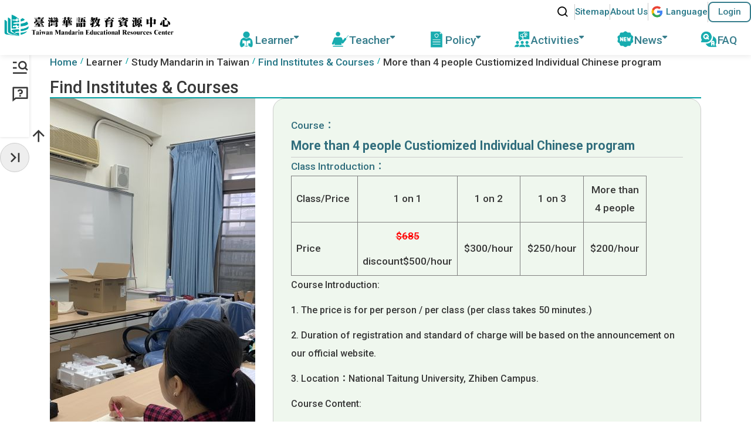

--- FILE ---
content_type: text/html; charset=UTF-8
request_url: https://lmit.edu.tw/lc/course_detail/471
body_size: 10471
content:
<!DOCTYPE html>
<html lang="en">
<head>
	<meta charset="utf-8">
	<meta http-equiv="x-dns-prefetch-control" content="on">
	<!-- Font -->
	<link rel="dns-prefetch" href="//fonts.gstatic.com">
	<link rel="preconnect" href="https://fonts.googleapis.com">
	<link rel="preconnect" href="https://fonts.gstatic.com" crossorigin>
	<link href="https://fonts.googleapis.com/css2?family=Noto+Sans+TC:wght@500;700&family=Roboto:wght@500;700&display=swap" rel="stylesheet">
	<!-- Icon -->
	<link rel="preload" as="font" href="https://lmit.edu.tw/application/views/assets/fonts/fa-solid-900.woff2" type="font/woff2" crossorigin>
	<link rel="preload" as="font" href="https://lmit.edu.tw/application/views/assets/fonts/fa-brands-400.woff2" type="font/woff2" crossorigin>
	<link rel="preload" as="font" href="https://lmit.edu.tw/application/views/assets/fonts/remixicon.woff2" type="font/woff2" crossorigin>
	<!-- CSS -->
	<link rel="stylesheet" as="style" href="https://lmit.edu.tw/application/views/assets/css/plugins.css?v=0" >
	<link rel="stylesheet" as="style" href="https://lmit.edu.tw/application/views/assets/css/all.min.css?v=0" >
	<link rel="stylesheet" as="style" href="https://lmit.edu.tw/application/views/assets/css/plus.css?v=0" >
	<link rel="preload" as="style" href="https://lmit.edu.tw/application/views/assets/css/perfundo.with-icons.css" >
	<script nonce="uqK39qLxJCUzrn8QCScqNw==" type="module" defer>//載入延後讀取的CSS
		$('link').each(function(){
			if($(this).attr('rel') == 'preload'){
				if($(this).attr('as') == 'style'){
					this.rel='stylesheet';
				}
			}
		});
	</script>

	<meta name="viewport" content="width=device-width, initial-scale=1">
	<meta name="format-detection" content="telephone=no">
	<!-- SMO -->
	<meta property="og:type" content="article">
	<meta property="og:site_name" content="臺灣華語教育資源中心LMIT">
	<meta property="og:url" content="">
	<meta property="og:locale" content="zh-TW">
	<meta property="og:image" content="https://ogme.edu.tw/files/banner-ind-1-eng.jpg">
	<meta property="og:image:alt" content="臺灣華語教育資源中心LMIT">
	<meta property="og:image:type" content="image/jpeg">
	<meta property="og:image:width" content="1200">
	<meta property="og:image:height" content="630">
	
		<meta property="og:title" content="Taiwan Mandarin Educational Resources Center" />
    <meta property="og:description" content="The purpose of Taiwan Mandarin Educational Resources Center(TMERC) is to integrate resources and results of domestic Chinese education, recruit more foreign students to learn Mandarin in Taiwan(LMIT)." />
	
	<title>More than 4 people Custiomized Individual Chinese program | Find Courses | Taiwan Mandarin Educational Resources Center</title>
	<meta name="keywords" content="OGME,Taiwan Mandarin Educational Resources Center,LMIT" />
	<meta name="description" content="The purpose of Taiwan Mandarin Educational Resources Center(TMERC) is to integrate resources and results of domestic Chinese education, recruit more foreign students to learn Mandarin in Taiwan(LMIT)." />
		
	<!-- Favicon -->
	<link rel="icon" href="https://lmit.edu.tw/application/views/assets/images/favicon/favicon.ico?v=0" sizes="32x32">
	<link rel="icon" href="https://lmit.edu.tw/application/views/assets/images/favicon/favicon.svg?v=0" type="image/svg+xml">
	<link rel="apple-touch-icon" href="https://lmit.edu.tw/application/views/assets/images/favicon/apple-touch-icon.png?v=0">
	<link rel="manifest" href="https://lmit.edu.tw/application/views/assets/images/favicon/manifest.webmanifest?v=0">
	
	
	<!-- JS -->
	<script nonce="uqK39qLxJCUzrn8QCScqNw==">
	  if (window.trustedTypes && window.trustedTypes.createPolicy) {
		window.trustedTypes.createPolicy('default', {
		  createHTML: string => string,
		  createScriptURL: string => string,
		  createScript: string => string,
		});
	  }
	</script>
	<script nonce="uqK39qLxJCUzrn8QCScqNw==" src="https://lmit.edu.tw/application/views/assets/js/jquery-3.7.1.min.js?v=0"></script>
	<script nonce="uqK39qLxJCUzrn8QCScqNw==" src="https://lmit.edu.tw/application/views/assets/js/bootstrap.v5.3.3.bundle.min.js?v=0"></script>
	
	
	<script nonce="uqK39qLxJCUzrn8QCScqNw==" src="https://lmit.edu.tw/application/views/assets/js/CryptoJS/components/core.js"></script>
	<script nonce="uqK39qLxJCUzrn8QCScqNw==" src="https://lmit.edu.tw/application/views/assets/js/CryptoJS/rollups/aes.js"></script>
	<script nonce="uqK39qLxJCUzrn8QCScqNw==" src="https://lmit.edu.tw/application/views/assets/js/CryptoJS/components/pad-zeropadding.js"></script>
	<script nonce="uqK39qLxJCUzrn8QCScqNw==" src="https://lmit.edu.tw/application/views/assets/js/captcha_change.js"></script>
	<script nonce="uqK39qLxJCUzrn8QCScqNw==" src="https://lmit.edu.tw/application/views/assets/scripts/parvus.min.js"></script>
	
	<script nonce="uqK39qLxJCUzrn8QCScqNw==" src="https://lmit.edu.tw/application/views/assets/js/address_model.js"></script>
	<script nonce="uqK39qLxJCUzrn8QCScqNw==" src="https://lmit.edu.tw/application/views/assets/js/m_edit.js"></script>
	
		
	<meta name="google-site-verification" content="YZ6DJMezpjykeP9jENMagDXLp41VqQsUSdkne38ygrA" />
	<!-- Global site tag (gtag.js) - Google Analytics -->
	<script nonce="uqK39qLxJCUzrn8QCScqNw==" async src="https://www.googletagmanager.com/gtag/js?id=UA-111638237-1" ></script>
	<script nonce="uqK39qLxJCUzrn8QCScqNw==">
	  window.dataLayer = window.dataLayer || [];
	  function gtag(){dataLayer.push(arguments);}
	  gtag('js', new Date());
	  gtag('config', 'UA-111638237-1');
	</script>
	<script nonce="uqK39qLxJCUzrn8QCScqNw==" async src="https://www.googletagmanager.com/gtag/js?id=G-G2HMWT7P67"></script>
	<script nonce="uqK39qLxJCUzrn8QCScqNw==">
	  window.dataLayer = window.dataLayer || [];
	  function gtag(){dataLayer.push(arguments);}
	  gtag('js', new Date());

	  gtag('config', 'G-G2HMWT7P67');
	</script>
	
	
	<script nonce="uqK39qLxJCUzrn8QCScqNw==">
	function postencrypt(){
		var data = $('#memberID').val();
		var key = CryptoJS.enc.Latin1.parse('759tgiuje2gi8905');
		var iv = CryptoJS.enc.Latin1.parse('2358783087688978');
		var encrypted = CryptoJS.AES.encrypt(data,key,{iv:iv});
		encrypted=encodeURIComponent(encrypted);
		$('#inemailinput').val(encrypted);
		var data = $('#memberPW').val();
		var encrypted = CryptoJS.AES.encrypt(data,key,{iv:iv});
		encrypted=encodeURIComponent(encrypted);
		$('#inpwinput').val(encrypted);
	}
	</script>
	
</head>

<body id="body">
	<noscript>如您的瀏覽器不支援Javascript功能，網頁功能無法正常使用，請開啟瀏覽器Javascript狀態</noscript>
	<header class="header" id="header" data-dropdown="hidden" data-menu="hidden">
	<div class="header_container">
		<nav class="header_wrap">
			<div class="header_logo">
				<a href="#C" class="visually-hidden-focusable" title="Go to the content anchor">Go to the content anchor</a>
				<a href="https://lmit.edu.tw/en/" class="d-block" title="Home">
					<h1><img src="https://lmit.edu.tw/application/views/assets/images/logo.svg" class="img-fluid" alt="Office of Global Mandarin Education LMIT LOGO"></h1>
				</a>				
			</div>
			<div class="header_nav">
				<ul class="header_func">
					<a href="#" class="acKey" title="Area below the functional link [Alt+U]" accesskey="U">:::</a>
					<li class="header_func_item">
						<button type="button" class="header_search_btn" id="dialog_search_open"><i class="ri-search-line ri-lg"></i><span class="sr-only">Search</span></button>
						<dialog class="dialog" aria-labelledby="dialog_title">
							<button type="button" class="dialog_close dialog_search_close _fixed"><i
									class="fa-solid fa-xmark"></i><span class="sr-only">close dialog</span></button>
							<p class="dialog_title" id="dialog_title">Search</p>
							<div class="dialog_body">
								<form action="https://lmit.edu.tw/en/google" method="GET">
									<input type="hidden" name="cschk" value="4oc5zLk71dy2zaLRtabNzBzjjoVMAT">
									<input type="hidden" name="cx" value="018259092029363132851:crpf8_yhyta" />
									<input type="hidden" name="cof" value="FORID:11" />
									<input type="hidden" name="ie" value="UTF-8" />
									<div class="header_search_wrap">
										<search>
											<i class="ri-search-line"></i>
											<input type="text" id="q" name="q" class="" placeholder="Type Keywords" accesskey="S" aria-label="google search">
										</search>
										<button type="submit" class="btn btn_color1"><span class="circle"></span>Search <i
												class="ri-arrow-right-line"></i></button>
									</div>
								</form>
							</div>
							<div class="dialog_footer">
								<a href="https://www.google.com.tw/advanced_search?hl=zh-TW&as_q=&num=100&as_sitesearch=https://ogme.edu.tw/Home/index&cof=FORID%3A10&ie=UTF-8&sa=%E6%90%9C%E5%B0%8B&siteurl=www"
									class="link me-5" target="_blank" rel="noreferrer noopener" title="(open new browser windows)Advanced Search">Advanced Search</a>
								<button type="button" class="btn btn_secondary dialog_search_close">Close</button>
							</div>
						</dialog>
					</li>
					<li class="header_func_item">
						<a href="https://lmit.edu.tw/en/sitemap" class="link" title="Sitemap"><span>Sitemap</span></a>
					</li>
					<li class="header_func_item">
						<a href="https://lmit.edu.tw/en/editor/2063" class="link" title="About Us"><span>About Us</span></a>
					</li>
					<li class="header_func_item">
						<div class="language">
							<a href="javascript:void(0)" class="language_link link on" title="Translation"><img src="https://lmit.edu.tw/application/views/assets/images/gicon.png"
									class="img-fluid" alt="gicon"> <span>Lang<p class="letter">uage</p></span></a>
							<ul class="language_list lanNav" style="display: none;">
																<li><span gtl="en|zh-TW">中文</span></li>
																<li hidden><span href="https://lmit.edu.tw/">English</span></li>
																	<li><span gtl="en|ja">日本語</span></li>
									<li><span gtl="en|ko">한국어</span></li>
									<li><span gtl="en|de">Deutsch</span></li>
									<li><span gtl="en|fr">Français</span></li>
									<li><span gtl="en|es">Español</span></li>
									<li><span gtl="en|ms">Bahasa Melayu</span></li>
									<li><span gtl="en|id">bahasa Indonesia</span></li>
									<li><span gtl="en|th">ภาษาไทย</span></li>
									<li><span gtl="en|vi">Tiếng Việt</span></li>
															</ul>
							<script nonce="uqK39qLxJCUzrn8QCScqNw==" type="module" defer>
								$('.lanNav li>span').each(function(){
									if($(this).attr('href')){
										$(this).click(function(){
											location.href=$(this).attr('href');
										});
									}
									if($(this).attr('gtl')){
										$(this).click(function(){
											doGTranslate($(this).attr('gtl'));
										});
									}
								});
							</script>
							<div class="language_google_translate" id="google_translate_element"></div>
						</div>
						<div id="google_translate_element2" style="display:none"></div>
						<noscript>
							<a class="fn_lang_title mr-0" href="https://lmit.edu.tw/zh">中文</a>
						</noscript>
					</li>
											<!-- <li class="header_func_item">
							<a href="https://lmit.edu.tw/sc/login" class="link" title="Teachers"><span>Teachers</span></a>
						</li>
						<li class="header_func_item">
							<a href="https://lmit.edu.tw/sc/login/s" class="link" title="Institutes"><span>Institutes</span></a>
						</li> -->
						<li class="header_func_item">
							<a href="https://lmit.edu.tw/sc/login" class="btn btn_outline_color1 btn-sm px-4" role="button">Login</a>
						</li>
										<div class="header_triggler" tabindex="0" aria-label="open menu">
						<div class="header_triggler_wrap"><span></span><span></span><span></span></div>
					</div>
				</ul>
				<nav class="header_menu">
					<ul class="header_menu_v1" id="menu">
						<a href="#" class="acKey" title="Menu the functional link [Alt+Z]" accesskey="Z">:::</a>
						<li class="header_menu_v1_item L1">
							<a href="javascript:void(0)" class="header_menu_v1_link _dropdown"><img src="https://lmit.edu.tw/application/views/assets/images/icon/menu/icon_menu1.svg" class="img-fluid header_menu_v1_icon" alt="Learner icon"> <span>Learner</span></a>
							<div class="header_dropdown">
								<div class="header_dropdown_column">
									<p class="title">Study Mandarin in Taiwan</p>
									<ul class="header_dropdown_v2">
										<li><a href="https://lmit.edu.tw/en/sd_course" title="Find Institutes & Courses">Find Institutes & Courses</a></li>
										<li><a href="https://lmit.edu.tw/en/school_list" title="Mandarin institutes">Mandarin Institutes</a></li>
										<li><a href="https://lmit.edu.tw/lc/discoverTaiwan" title="Trip to Taiwan">Trip to Taiwan</a></li>
										<li><a href="https://lmit.edu.tw/lc/editor/2059" title="Scholarships">Scholarships</a></li>
										<li><span class="title_v3">Why Taiwan</span>
											<ul class="header_dropdown_v3">
												<li><a href="https://lmit.edu.tw/en/whytaiwan" title="Why come to Taiwan to learn Chinese?">Why come to Taiwan to learn Chinese?</a></li>
												<li><a href="https://lmit.edu.tw/lc/traditional" title="Learn Traditional Chinese">Learn Traditional Chinese</a></li>
											</ul>
										</li>
										<li><a href="https://lmit.edu.tw/en/recruitment" title="International Talent Recruitment">International Talent Recruitment</a></li>
									</ul>
								</div>
								<div class="header_dropdown_column">
									<p class="title">Self Study</p>
									<ul class="header_dropdown_v2">
										<li><a href="https://lmit.edu.tw/lc/learning" title="Online Learning">Online Learning</a></li>
										<li><a href="https://lmit.edu.tw/lc/podcast" title="Stunning Taiwan Mandarin Learning Podcast">Stunning Taiwan Mandarin Learning Podcast</a></li>
									</ul>
								</div>
								<div class="header_dropdown_column">
									<p class="title">Mandarin Placement Tests</p>
									<ul class="header_dropdown_v2">
										<li><a href="https://lmit.edu.tw/lc/mock_test" title="Mock Test">Mock Test</a></li>
										<li><a href="https://lmit.edu.tw/lc/tocfl" title="Test Information">Test Information</a></li>
										<li><a href="https://lmit.edu.tw/lc/tocfl_speedy" title="TOCFL-Speedy Screening">TOCFL-Speedy Screening</a></li>
									</ul>
								</div>
							</div>
						</li>
						<li class="header_menu_v1_item L2">
							<a href="javascript:void(0)" class="header_menu_v1_link _dropdown"><img src="https://lmit.edu.tw/application/views/assets/images/icon/menu/icon_menu2.svg" class="img-fluid header_menu_v1_icon" alt="Teacher icon"> <span>Teacher</span></a>
							<div class="header_dropdown">
								<div class="header_dropdown_column">
									<p class="title">Certification of Mandarin Teacher</p>
									<ul class="header_dropdown_v2">
										<li><a href="https://lmit.edu.tw/sc/editor_en/942" title="Certification of Mandarin Teacher">Certification of Mandarin Teacher</a></li>
									</ul>
								</div>
								<div class="header_dropdown_column">
									<p class="title">Mandarin Teacher Training</p>
									<ul class="header_dropdown_v2">
										<li><a href="https://lmit.edu.tw/en/news_detail/3583" title="Training Overview">Training Overview</a></li>
										<li><a href="https://lmit.edu.tw/en/personnel_training" title="Training Courses for the Resources Center">Training Courses for the Resources Center</a></li>
										<li><a href="https://lmit.edu.tw/sc/training_en" title="Training Courses for Institutes">Training Courses for Institutes</a></li>
									</ul>
								</div>
								<div class="header_dropdown_column">
									<p class="title">Teaching Resources</p>
									<ul class="header_dropdown_v2">								
										<li><a href="https://lmit.edu.tw/en/tc_reference" title="Supplementary Materials">Supplementary Materials</a></li>
										<li><a href="https://lmit.edu.tw/sc/reference_en" title="References">References</a></li>
										<li><a href="https://lmit.edu.tw/sc/resources_en" title="Mandarin Teaching Resources">Mandarin Teaching Resources</a></li>		
									</ul>
								</div>
								<!-- <div class="header_dropdown_column">
									<p class="title">Education Resources</p>
									<ul class="header_dropdown_v2">
										<li><a href="https://lmit.edu.tw/en/chinese_test" title="Test of Chinese as a Foreign Language">Test of Chinese as a Foreign Language</a></li>
										<li><a href="https://lmit.edu.tw/en/culture_sightseeing" title="Culture and Tourism">Culture and Tourism</a></li>
									</ul>
								</div> -->
								<div class="header_dropdown_column">
									<p class="title">Experiences Sharing</p>
									<ul class="header_dropdown_v2">
										<li><a href="https://lmit.edu.tw/sc/teacher_column_list_en" title="Master Teacher Column">Master Teacher Column</a></li>
										<li><a href="https://lmit.edu.tw/sc/share_exp_en" title="Teaching Experience Sharing">Teaching Experience Sharing</a></li>
									</ul>
								</div>
								<div class="header_dropdown_column">
									<p class="title">Recruitment</p>
									<ul class="header_dropdown_v2">
										<li><a href="https://lmit.edu.tw/sc/world_list_edu_en/SCPA" title="Expatriate Mandarin Teachers">Expatriate Mandarin Teachers</a></li>
										<li><a href="https://lmit.edu.tw/sc/world_list_edu_en/SCPB" title="Expatriate Mandarin Teaching Assistants">Expatriate Mandarin Teaching Assistants</a></li>
										<li><a href="https://lmit.edu.tw/sc/job_en" title="Domestic Recruitment">Domestic Recruitment</a></li>
									</ul>
								</div>
								<div class="header_dropdown_column">
									<p class="title">Overseas Education Division</p>
									<ul class="header_dropdown_v2">
										<li><a href="https://lmit.edu.tw/lc/editor/2060" title="Overseas Education Division">Overseas Education Division</a></li>
									</ul>
								</div>
							</div>
						</li>
						<li class="header_menu_v1_item L3">
							<a href="javascript:void(0)" class="header_menu_v1_link _dropdown"><img src="https://lmit.edu.tw/application/views/assets/images/icon/menu/icon_menu3.svg" class="img-fluid header_menu_v1_icon" alt="Policy icon"> <span>Policy</span></a>
							<div class="header_dropdown">
								<div class="header_dropdown_column">
									<p class="title">Directives and Related Plans</p>
									<ul class="header_dropdown_v2">
										<li><a href="https://lmit.edu.tw/en/policy" title="Mandarin Education Enhancement Program 2025">Mandarin Education Enhancement Program 2025</a></li>
										<li><a href="https://lmit.edu.tw/sc/plan_en" title="Other Programs">Other Programs</a></li>
										<li><a href="https://lmit.edu.tw/en/study_group" title="Mandarin Study Tour">Mandarin Study Tour</a></li>
									</ul>
								</div>
								<div class="header_dropdown_column">
									<p class="title">Taiwan Huayu Best Program</p>
									<ul class="header_dropdown_v2">
										<li><a href="https://lmit.edu.tw/en/mandarin_plan" title="About">About</a></li>										
										<li><a href="https://lmit.edu.tw/en/mandarin_news_list" title="Information">Information</a></li>
										<li><a href="https://lmit.edu.tw/en/world" title="Achievements">Achievements</a></li>
										<li><a href="https://lmit.edu.tw/en/school" title="School Website and Contact Information">School Website and Contact Information</a></li>
									</ul>
								</div>
							</div>
						</li>
						<li class="header_menu_v1_item L4">
							<a href="javascript:void(0)" class="header_menu_v1_link _dropdown"><img src="https://lmit.edu.tw/application/views/assets/images/icon/menu/icon_menu4.svg" class="img-fluid header_menu_v1_icon" alt="Activities icon"> <span>Activities</span></a>
							<div class="header_dropdown">
								<div class="header_dropdown_column">
									<ul class="header_dropdown_v2">
										<li><a href="https://lmit.edu.tw/en/teacherstudy" title="Events">Events</a></li>
										<li><a href="https://lmit.edu.tw/en/pre_departure" title="Pre-Departure Briefing for Teaching Abroad">Pre-Departure Briefing for Teaching Abroad</a></li>
										<li><a href="https://lmit.edu.tw/en/actfl" title="ACTFL">ACTFL</a></li>
									</ul>
								</div>
							</div>
						</li>
						<li class="header_menu_v1_item L5">
							<a href="javascript:void(0)" class="header_menu_v1_link _dropdown"><img src="https://lmit.edu.tw/application/views/assets/images/icon/menu/icon_menu5.svg" class="img-fluid header_menu_v1_icon" alt="News icon"> <span>News</span></a>
							<div class="header_dropdown">
								<div class="header_dropdown_column">
									<ul class="header_dropdown_v2">
										<li><a href="https://lmit.edu.tw/en/news_list" title="News & Activities">News & Activities</a></li>
									</ul>
								</div>
							</div>
						</li>
						<li class="header_menu_v1_item L6">
							<a href="https://lmit.edu.tw/en/faq" class="header_menu_v1_link"><img src="https://lmit.edu.tw/application/views/assets/images/icon/menu/icon_menu6.svg" class="img-fluid header_menu_v1_icon" alt="FAQ icon"> <span>FAQ</span></a>
						</li>
					</ul>
				</nav>				
			</div>
		</nav>


		<div class="fullmenu">
			<div class="fullmenu_start">
				<a href="https://lmit.edu.tw/zh/sitemap" class="fullmenu_start_link">Sitemap</a>				
								<a href="https://lmit.edu.tw/sc/login" class="fullmenu_start_link">Login</a>
							</div>			
			<div class="header_search_wrap">
				<search>
					<button type="button"><i class="ri-search-line"></i><span class="sr-only">Search</span></button>
					<input type="text" class="form-control" placeholder="Keywords" accesskey="S" aria-label="google search">
				</search>
			</div>
			<div class="fullmenu_wrap">
				<div class="fullmenu_item">
					<div class="first" data-state="hidden">
						<a href="javascript:void(0)" class="first_link _dropdown" aria-hidden="true">Learner</a>
					</div>
					<div class="second">
						<ul class="second_box">
							<li>
								<p class="second_title">Study Mandarin in Taiwan</p>
								<div class="second_item">
									<a href="https://lmit.edu.tw/en/sd_course" class="second_link"><span>Find Institutes & Courses</span></a>
								</div>
								<div class="second_item">
									<a href="https://lmit.edu.tw/en/school_list" class="second_link"><span>Mandarin Institutes</span></a>
								</div>
								<div class="second_item">
									<a href="https://lmit.edu.tw/lc/discoverTaiwan" class="second_link"><span>Trip to Taiwan</span></a>
								</div>
								<div class="second_item">
									<a href="https://lmit.edu.tw/lc/editor/2059" class="second_link"><span>Scholarships</span></a>
								</div>
								<div class="second_item">
									<a href="javascript:void(0)" class="second_link _dropdown"
										aria-expanded="hidden"><span>Why Taiwan</span></a>
									<div class="third">
										<a href="javascript:void(0)" class="third_back"><i class="fa-solid fa-chevron-left"></i> Back</a>
										<ul class="third_list">
											<li class="third_item"><a href="https://lmit.edu.tw/en/whytaiwan" class="third_link">Why come to Taiwan to learn Chinese?</a></li>
											<li class="third_item"><a href="https://lmit.edu.tw/lc/traditional" class="third_link">Learn Traditional Chinese</a></li>
										</ul>
									</div>
								</div>
								<div class="second_item">
									<a href="https://lmit.edu.tw/en/recruitment" class="second_link"><span>International Talent Recruitment</span></a>
								</div>
							</li>
							<li>
								<p class="second_title">Self Study</p>
								<div class="second_item">
									<a href="https://lmit.edu.tw/lc/learning" class="second_link"><span>Online Learning</span></a>
								</div>
								<div class="second_item">
									<a href="https://lmit.edu.tw/lc/podcast" class="second_link"><span>Stunning Taiwan Mandarin Learning Podcast</span></a>
								</div>
							</li>
							<li>
								<p class="second_title">Mandarin Placement Tests</p>
								<div class="second_item">
									<a href="https://lmit.edu.tw/lc/mock_test" class="second_link"><span>Mock Test</span></a>
								</div>
								<div class="second_item">
									<a href="https://lmit.edu.tw/lc/tocfl#2" class="second_link"><span>Test Information</span></a>
								</div>
								<div class="second_item">
									<a href="https://lmit.edu.tw/lc/tocfl_speedy" class="second_link"><span>TOCFL-Speedy Screening</span></a>
								</div>
							</li>
						</ul>
					</div>
				</div>
				<div class="fullmenu_item">
					<div class="first" data-state="hidden">
						<a href="javascript:void(0)" class="first_link _dropdown" aria-hidden="true">Mandarin Teacher</a>
					</div>
					<div class="second">
						<ul class="second_box">
							<li>
								<p class="second_title">Certification of Mandarin Teacher</p>
								<div class="second_item">
									<a href="https://lmit.edu.tw/sc/editor_en/942" class="second_link"><span>Certification of Mandarin Teacher</span></a>
								</div>
							</li>
							<li>
								<p class="second_title">Mandarin Teacher Training</p>
								<div class="second_item">
									<a href="https://lmit.edu.tw/en/news_detail/3583" class="second_link"><span>Training Overview</span></a>
								</div>
								<div class="second_item">
									<a href="https://lmit.edu.tw/en/personnel_training" class="second_link"><span>Training Courses for the Resources Center</span></a>
								</div>
								<div class="second_item">
									<a href="https://lmit.edu.tw/sc/training_en" class="second_link"><span>Training Courses for Institutes</span></a>
								</div>
							</li>
							<li>
								<p class="second_title">Teaching Resources</p>							
								<div class="second_item">
									<a href="https://lmit.edu.tw/en/tc_reference" class="second_link"><span>Supplementary Materials</span></a>
								</div>
								<div class="second_item">
									<a href="https://lmit.edu.tw/sc/reference_en" class="second_link"><span>References</span></a>
								</div>
								<div class="second_item">
									<a href="https://lmit.edu.tw/sc/resources_en" class="second_link"><span>Mandarin Teaching Resources</span></a>
								</div>	
							</li>
							<!-- <li>
								<p class="second_title">Education Resources</p>
								<div class="second_item">
									<a href="https://lmit.edu.tw/en/chinese_test" class="second_link"><span>Test of Chinese as a Foreign Language</span></a>
								</div>
								<div class="second_item">
									<a href="https://lmit.edu.tw/en/culture_sightseeing" class="second_link"><span>Culture and Tourism</span></a>
								</div>
							</li> -->
							<li>
								<p class="second_title">Experiences Sharing</p>
								<div class="second_item">
									<a href="https://lmit.edu.tw/sc/teacher_column_list_en" class="second_link"><span>Master Teacher Column</span></a>
								</div>
								<div class="second_item">
									<a href="https://lmit.edu.tw/sc/share_exp_en" class="second_link"><span>Teaching Experience Sharing</span></a>
								</div>
							</li>
							<li>
								<p class="second_title">Recruitment</p>
								<div class="second_item">
									<a href="https://lmit.edu.tw/sc/world_list_edu_en/SCPA" class="second_link"><span>Expatriate Mandarin Teachers</span></a>
								</div>
								<div class="second_item">
									<a href="https://lmit.edu.tw/sc/world_list_edu_en/SCPB" class="second_link"><span>Expatriate Mandarin Teaching Assistants</span></a>
								</div>
								<div class="second_item">
									<a href="https://lmit.edu.tw/sc/job_en" class="second_link"><span>Domestic Recruitment</span></a>
								</div>
							</li>
							<li>
								<p class="second_title">Overseas Education Division</p>
								<div class="second_item">
									<a href="https://lmit.edu.tw/lc/editor/2060" class="second_link"><span>Overseas Education Division</span></a>
								</div>
							</li>
						</ul>
					</div>
				</div>
				<div class="fullmenu_item">
					<div class="first" data-state="hidden">
						<a href="javascript:void(0)" class="first_link _dropdown" aria-hidden="true">Policy</a>
					</div>
					<div class="second">
						<ul class="second_box">
							<li>
								<p class="second_title">Directives and Related Plans</p>
								<div class="second_item">
									<a href="https://lmit.edu.tw/en/policy" class="second_link"><span>Mandarin Education Enhancement Program 2025</span></a>
								</div>
								<div class="second_item">
									<a href="https://lmit.edu.tw/en/plan_en" class="second_link"><span>Other Programs</span></a>
								</div>
								<div class="second_item">
									<a href="https://lmit.edu.tw/en/study_group" class="second_link"><span>Mandarin Study Tour</span></a>
								</div>
							</li>
							<li>
								<p class="second_title">Taiwan Huayu Best Program</p>
								<div class="second_item">
									<a href="https://lmit.edu.tw/en/mandarin_plan" class="second_link"><span>About</span></a>
								</div>
								<div class="second_item">
									<a href="https://lmit.edu.tw/en/mandarin_news_list" class="second_link"><span>Information</span></a>
								</div>
								<div class="second_item">
									<a href="https://lmit.edu.tw/en/world" class="second_link"><span>Achievements</span></a>
								</div>
								<div class="second_item">
									<a href="https://lmit.edu.tw/en/school" class="second_link"><span>School Website and Contact Information</span></a>
								</div>
							</li>
						</ul>
					</div>
				</div>
				<div class="fullmenu_item">
					<div class="first" data-state="hidden">
						<a href="javascript:void(0)" class="first_link _dropdown" aria-hidden="true">Activities</a>
					</div>
					<div class="second">
						<ul class="second_box">
							<li>
								<div class="second_item">
									<a href="https://lmit.edu.tw/en/teacherstudy" class="second_link"><span>Events</span></a>
								</div>
								<div class="second_item">
									<a href="https://lmit.edu.tw/en/pre_departure" class="second_link"><span>Pre-Departure Briefing for Teaching Abroad</span></a>
								</div>
								<div class="second_item">
									<a href="https://lmit.edu.tw/en/actfl" class="second_link"><span>ACTFL</span></a>
								</div>
							</li>
						</ul>
					</div>
				</div>
				<div class="fullmenu_item">
					<div class="first" data-state="hidden">
						<a href="https://lmit.edu.tw/en/news_list" class="first_link"><span>News & Activities</span></a>
					</div>
				</div>
				<div class="fullmenu_item">
					<div class="first" data-state="hidden">
						<a href="https://lmit.edu.tw/en/faq" class="first_link">FAQ</a>
					</div>
				</div>
			</div>
		</div>
	</div>
</header>

<main class="page_content">
    <div class="container">
	  <a href="#" title="Central content area [Alt+C]" accesskey="C" class="acKey pc-mode gomain" id="C">:::</a>
      <nav aria-label="breadcrumb">
        <ol class="breadcrumb">
          <li class="breadcrumb-item"><a href="https://lmit.edu.tw/en/" class="link"><span>Home</span></a></li>
          <li class="breadcrumb-item">Learner</li>
          <li class="breadcrumb-item">Study Mandarin in Taiwan</li>
          <li class="breadcrumb-item"><a href="https://lmit.edu.tw/en/sd_course" class="link"><span>Find Institutes & Courses</span></a></li>
          <li class="breadcrumb-item" aria-current="page">More than 4 people Custiomized Individual Chinese program</li>
        </ol>
      </nav>
      <div class="main_title">
        <h2 class="_en">Find Institutes & Courses</h2>
      </div>

      <div class="course_ct">
        <div class="row">
          <div class="col-md-4">
            <div class="swiper_course">
              <div class="swiper_course_ct">
                <div class="swiper-wrapper">
				                  <div class="swiper-slide">
                    <picture>
                      <img loading="lazy" src="/files/sit.cltsc_471/20201007_B2020092802 (2).JPG" class="img-fluid" alt="More than 4 people individual program" decoding="async" fetchpriority="high">
                    </picture>
                  </div>
				                </div>
                <div class="swiper-pagination _course_ct"></div>
              </div>
            </div>
            <div class="block bg_color3 mt-8">
              <div class="course_map">
				                <p class="h4 text_color1">Chinese Language Teaching and Study Center, National Taitung University</p>
												<p><a href="http://cltsc.nttu.edu.tw" target="_blank" rel="noreferrer noopener" title="(open new browser windows)Chinese Language Teaching and Study Center, National Taitung University" aria-label="(open new browser windows)school website"><i class="fa-solid fa-arrow-up-right-from-square fa-xs"></i> http://cltsc.nttu.edu.tw</a></p>
				                <div class="d-flex gap-3">
				
				                  <img loading="lazy" src="https://lmit.edu.tw/application/views/assets/lczh/images/school-area-east.png" class="img-fluid" alt="Eastern Taiwan icon" decoding="async" fetchpriority="high">
				                  <div>
                    <p class="area">東East, 臺東縣</p>
                    <p><a href="https://www.google.com.tw/maps/search/No.369, Sec. 2, University Road, Taitung City, Taitung County 950, Taiwan (R.O.C.)" class="link" target="_blank" rel="noreferrer noopener" title="(另開新視窗)地理位置Google Map"><i class="fa-solid fa-location-dot"></i> 地址：<span>No.369, Sec. 2, University Road, Taitung City, Taitung County 950, Taiwan (R.O.C.)</span></a></p>
                  </div>
                </div>
              </div>
              <div class="course_feature">
                <p class="course_feature_title">Features</p>
                <ul class="course_feature_list">
												                  <li class="course_feature_item">
                    <img src="https://lmit.edu.tw/application/views/assets/lczh/images/school-feature-restaurant.png" alt="" loading="lazy">
                    <p>Student Restaurant</p>
                  </li>
												                  <li class="course_feature_item">
                    <img src="https://lmit.edu.tw/application/views/assets/lczh/images/school-feature-extracurricular.png" alt="" loading="lazy">
                    <p>Extracurricular teaching</p>
                  </li>
																                  <li class="course_feature_item">
                    <img src="https://lmit.edu.tw/application/views/assets/lczh/images/school-feature-train.png" alt="" loading="lazy">
                    <p>Near Train Station</p>
                  </li>
								                </ul>
              </div>
              <div class="course_contact">
				                <p>Contact Person：Judy Liu</p>
								                <p>Email：<a href="mailto:nttucltsc@gm.nttu.edu.tw">nttucltsc@gm.nttu.edu.tw</a></p>
								                <p>Telephone：  886-89-517367/  886-89-517765</p>
								                <p>Fax：886-89-517763</p>
				              </div>
            </div>
          </div>
          <div class="col-md-8">
            <div class="block bg_color3">
              <div class="course_detail">
                <div class="course_detail_item">
                  <div class="course_detail_text"><span>Course：</span></div>
                  <p class="course_detail_title">More than 4 people Custiomized Individual Chinese program</p>
                </div>
				                <div class="course_detail_item">
                  <div class="course_detail_text"><span>Class Introduction：</span></div>
                  <div class="content_editor">
					<!DOCTYPE html>

<head>
</head>
<body>
<table style="width: 606px;">
<tbody>
<tr>
<td style="width: 146px;">Class/Price</td>
<td style="width: 147px; text-align: center;">1&nbsp;on&nbsp;1</td>
<td style="width: 142px; text-align: center;">1&nbsp;on&nbsp;2</td>
<td style="width: 141px; text-align: center;">1 on 3</td>
<td style="width: 136px; text-align: center;">More than 4 people</td>
</tr>
<tr>
<td style="width: 146px;">Price</td>
<td style="width: 147px; text-align: center;">
<p><span style="text-decoration: line-through; color: #ff0000;">$685</span></p>
<p>discount$500/hour</p>
</td>
<td style="width: 142px; text-align: center;">$300/hour</td>
<td style="width: 141px; text-align: center;">$250/hour</td>
<td style="width: 136px; text-align: center;">$200/hour</td>
</tr>
</tbody>
</table>
<p><span style="font-size: 1.6rem;">Course Introduction:</span></p>
<p><span style="font-size: 1.6rem;">1. The price is for per person / per class (per class takes 50 minutes.)</span></p>
<p><span style="font-size: 1.6rem;">2. Duration of registration and standard of charge will be based on the announcement on our official website.</span></p>
<p><span style="font-size: 1.6rem;">3. Location：National Taitung University, Zhiben Campus.</span></p>
<p><span style="font-size: 1.6rem;">Course Content:</span></p>
<p><span style="font-size: 1.6rem;">1.Flexible class schedules.</span></p>
<p><span style="font-size: 1.6rem;">2.Adjustments can be made based on different levels and personal&nbsp;needs.</span></p>
<p><span style="font-size: 1.6rem;">3.One-on-one, one-to-many and customized classes are offered.</span></p>
<p><span style="color: #0000ff; font-size: 1.6rem;"><em>※&nbsp;If there are two or more than two students at a time, only group registration is accepted; for individual registration, please choose the one-on-one&nbsp;course option.</em></span></p>
</body>
                  </div>
                </div>
								                <div class="course_detail_item">
                  <div class="course_detail_text"><span>Classification：</span> Customized Courses</div>
                </div>
												                <div class="course_detail_item">
                  <div class="course_detail_text"><span>Class Date：</span>  - </div>
                </div>
								                <div class="course_detail_item">
                  <div class="course_detail_text"><span>Students Number：</span> 4~0 </div>
                </div>
								              </div>

			              <div class="form_btn">
                <a href="https://cltsc.nttu.edu.tw/p/412-1049-10782.php" class="btn btn_color1" target="_blank" rel="noreferrer noopener" role="button" title="(open new browser windows)">Go to website <i class="ri-arrow-right-line"></i></a>                
              </div>
			            </div>
          </div>
        </div>
      </div>
    </div>
	
<script nonce="uqK39qLxJCUzrn8QCScqNw==" defer src="https://lmit.edu.tw/application/views/assets/js/page/course.js"></script></main>

<footer class="footer" id="footer">
	<div class="container">
		<a href="#" class="acKey" title="Main navigation area below[Alt+B]" accesskey="B">:::</a>
		<div class="footer_sitemap">
			<ul class="footer_wrap">
				<li class="item">
					<p class="title">Study Mandarin in Taiwan</p>
					<ul>
						<li><a href="https://lmit.edu.tw/en/sd_course" class="link" title="Find Institutes & Courses"><span>Find Institutes & Courses</span></a></li>
						<li><a href="https://lmit.edu.tw/en/school_list" class="link" title="Mandarin institutes"><span>Mandarin Institutes</span></a></li>
						<li><a href="https://lmit.edu.tw/lc/discoverTaiwan" class="link" title="Trip to Taiwan"><span>Trip to Taiwan</span></a></li>
						<li><a href="https://lmit.edu.tw/lc/editor/2059" class="link" title="Scholarships"><span>Scholarships</span></a></li>
						<li><a href="https://lmit.edu.tw/en/whytaiwan" class="link" title="Why come to Taiwan to learn Chinese?"><span>Why come to Taiwan to learn Chinese?</span></a></li>
						<li><a href="https://lmit.edu.tw/lc/traditional" class="link" title="Learn Traditional Chinese"><span>Learn Traditional Chinese</span></a></li>
						<li><a href="https://lmit.edu.tw/en/recruitment" class="link" title="International Talent Recruitment"><span>International Talent Recruitment</span></a></li>
					</ul>
				</li>
				<li class="item">
					<p class="title">Self Study</p>
					<ul>
						<li><a href="https://lmit.edu.tw/lc/learning" class="link" title="Online Learning"><span>Online Learning</span></a></li>
						<li><a href="https://lmit.edu.tw/lc/podcast" class="link" title="Stunning Taiwan Mandarin Learning Podcast"><span>Stunning Taiwan Mandarin Learning Podcast</span></a></li>
					</ul>
				</li>
				<li class="item">
					<p class="title">Mandarin Placement Tests</p>
					<ul>
						<li><a href="https://lmit.edu.tw/lc/mock_test" class="link" title="Mock Test"><span>Mock Test</span></a></li>
						<li><a href="https://lmit.edu.tw/lc/tocfl#2" class="link" title="Test Information"><span>Test Information</span></a></li>
						<li><a href="https://lmit.edu.tw/lc/tocfl_speedy" class="link" title="TOCFL- Speedy Screening"><span>TOCFL-Speedy Screening</span></a></li>
					</ul>
				</li>

				<li class="item">
					<p class="title">Certification of Mandarin Teacher</p>
					<ul>
						<li><a href="https://lmit.edu.tw/sc/editor_en/942" class="link" title="Certification of Mandarin Teacher"><span>Certification of Mandarin Teacher</span></a></li>
					</ul>
				</li>
				<li class="item">
					<p class="title">Mandarin Teacher Training</p>
					<ul>
						<li><a href="https://lmit.edu.tw/en/news_detail/3583" class="link" title="Training Overview"><span>Training Overview</span></a></li>
						<li><a href="https://lmit.edu.tw/en/personnel_training" class="link" title="Training Courses for the Resources Center"><span>Training Courses for the Resources Center</span></a></li>
						<li><a href="https://lmit.edu.tw/sc/training_en" class="link" title="Training Courses for Institutes"><span>Training Courses for Institutes</span></a></li>
					</ul>
				</li>
				<li class="item">
					<p class="title">Teaching Resources</p>
					<ul>
						<li><a href="https://lmit.edu.tw/en/tc_reference" class="link" title="Supplementary Materials"><span>Supplementary Materials</span></a></li>
						<li><a href="https://lmit.edu.tw/sc/reference_en" class="link" title="References"><span>References</span></a></li>
						<li><a href="https://lmit.edu.tw/sc/resources_en" class="link" title="Mandarin Teaching Resources"><span>Mandarin Teaching Resources</span></a></li>
					</ul>
				</li>
				<li class="item">
					<p class="title">Experiences Sharing</p>
					<ul>
						<li><a href="https://lmit.edu.tw/sc/teacher_column_list_en" class="link" title="Master Teacher Column"><span>Master Teacher Column</span></a></li>
						<li><a href="https://lmit.edu.tw/sc/share_exp_en" class="link" title="Teaching Experience Sharing"><span>Teaching Experience Sharing</span></a></li>
					</ul>
				</li>
				<li class="item">
					<p class="title">Recruitment</p>
					<ul>
						<li><a href="https://lmit.edu.tw/sc/world_list_edu_en/SCPA" class="link" title="Expatriate Mandarin Teachers"><span>Expatriate Mandarin Teachers</span></a></li>
						<li><a href="https://lmit.edu.tw/sc/world_list_edu_en/SCPB" class="link" title="Expatriate Mandarin Teaching Assistants"><span>Expatriate Mandarin Teaching Assistants</span></a></li>
						<li><a href="https://lmit.edu.tw/sc/job_en" class="link" title="Domestic Recruitment"><span>Domestic Recruitment</span></a></li>
					</ul>
				</li>
				<li class="item">
					<p class="title">Overseas Education Division</p>
					<ul>
						<li><a href="https://lmit.edu.tw/lc/editor/2060" class="link" title="Overseas Education Division"><span>Overseas Education Division</span></a></li>
					</ul>
				</li>

				<li class="item">
					<p class="title">Directives and Related Plans</p>
					<ul>
						<li><a href="https://lmit.edu.tw/en/policy" class="link" title="Mandarin Education Enhancement Program 2025"><span>Mandarin Education Enhancement Program 2025</span></a></li>
						<li><a href="https://lmit.edu.tw/en/plan_en" class="link" title="Other Programs"><span>Other Programs</span></a></li>
						<li><a href="https://lmit.edu.tw/en/study_group" class="link" title="Mandarin Study Tour"><span>Mandarin Study Tour</span></a></li>
					</ul>
				</li>

				<li class="item">
					<p class="title">Taiwan Huayu Best Program</p>
					<ul>
						<li><a href="https://lmit.edu.tw/en/mandarin_plan" class="link" title="About"><span>About</span></a></li>
						<li><a href="https://lmit.edu.tw/en/mandarin_news_list" class="link" title="Information"><span>Information</span></a></li>
						<li><a href="https://lmit.edu.tw/en/world" class="link" title="Achievements"><span>Achievements</span></a></li>
						<li><a href="https://lmit.edu.tw/en/school" class="link" title="School Website and Contact Information"><span>School Website and Contact Information</span></a></li>
						<!--<li><a href="https://lmit.edu.tw/en/study_group" class="link" title="Mandarin Study Tour"><span>Mandarin Study Tour</span></a></li>-->
					</ul>
				</li>

				<li class="item">
					<p class="title">Activities</p>
					<ul>
						<li><a href="https://lmit.edu.tw/en/teacherstudy" class="link" title="Events"><span>Events</span></a></li>
						<li><a href="https://lmit.edu.tw/en/pre_departure" class="link" title="Pre-Departure Briefing for Teaching Abroad"><span>Pre-Departure Briefing for Teaching Abroad</span></a></li>
						<li><a href="https://lmit.edu.tw/en/actfl" class="link" title="ACTFL"><span>ACTFL</span></a></li>
					</ul>
				</li>

				<li class="item">
					<p class="title">News</p>
					<ul>
						<li><a href="https://lmit.edu.tw/en/news_list" class="link" title="News & Activities"><span>News & Activities</span></a></li>
					</ul>
				</li>
				<li class="item">
					<p class="title">FAQ</p>
					<ul>
						<li><a href="https://lmit.edu.tw/en/faq" class="link" title="FAQ"><span>FAQ</span></a></li>
					</ul>
				</li>
			</ul>
		</div>
		<div class="footer_end">
			<div class="footer_info">
				<ul>
					<li><a href="mailto:mandarin.tw@fichet.org.tw" class="link" title="Taiwan Mandarin Educational Resources Center Email"><i class="fa-regular fa-envelope"></i> <span>mandarin.tw@fichet.org.tw</span></a></li>
					<li><a href="tel:+886-2-2322-2280#131" class="link" title="Taiwan Mandarin Educational Resources Center Telephone"><i class="ri-phone-line ri-lg"></i> <span>+886-2-2322-2280#131</span></a></li>
				</ul>
				<p class="footer_copyright">© Taiwan Mandarin Educational Resources Center All Rights Reserved.</p>
				<ul class="footer_func">
					<li><a href="https://lmit.edu.tw/en/editor/197" class="link" title="Privacy Policy"><span>Privacy Policy</span></a></li>
					<li><a href="https://lmit.edu.tw/en/editor/196" class="link" title="Security Policy"><span>Security Policy</span></a></li>
					<li>Visitors： 20731255</li>
				</ul>
			</div>
			<div class="footer_other">
				<ul class="footer_social">
					<span>FOLLOW US：</span>
					<li><a href="https://www.youtube.com/channel/UCOvU3eFQmPyE7r8j7jaLDdg" class="footer_social_link" target="_blank" rel="noreferrer noopener" title="(open new browser windows)Follow Taiwan Mandarin Educational Resources Center YouTube"><i class="fa-brands fa-youtube"></i><span class="sr-only">Youtube</span></a></li>
					<li><a href="https://www.facebook.com/LearningMandarininTaiwan" class="footer_social_link" target="_blank" rel="noreferrer noopener" title="(open new browser windows)Follow Taiwan Mandarin Educational Resources Center Facebook"><i class="fa-brands fa-facebook"></i><span class="sr-only">facebook</span></a></li>
					<li><a href="https://www.instagram.com/learningmandarinintaiwan/" class="footer_social_link" target="_blank" rel="noreferrer noopener" title="(open new browser windows)Follow Taiwan Mandarin Educational Resources Center Instagram"><i class="fa-brands fa-instagram"></i><span class="sr-only">instagram</span></a></li>
					<li><a href="https://line.me/ti/p/%40sdw4903h" class="footer_social_link" target="_blank" rel="noreferrer noopener" title="(open new browser windows)Follow Taiwan Mandarin Educational Resources Center LINE"><i class="fa-brands fa-line"></i><span class="sr-only">Line</span></a></li>
				</ul>
				<ul class="footer_brand">
					<li><a href="https://www.edu.tw/" target="_blank" rel="noreferrer noopener" title="(open new browser windows)Ministry of Education Republic of China (Taiwan)"><img src="https://lmit.edu.tw/application/views/assets/images/icon/edu.svg" class="img-fluid _edu" alt="Ministry of Education Republic of China (Taiwan) Logo"></a></li>
					<li><a href="https://www.fichet.org.tw/" target="_blank" rel="noreferrer noopener" title="(open new browser windows)The Foundation for International Cooperation in Higher Education of Taiwan"><img src="https://lmit.edu.tw/application/views/assets/images/icon/foundation-transparent.svg" class="img-fluid _edu" alt="The Foundation for International Cooperation in Higher Education of Taiwan Logo"></a></li>
					<li><a href="https://accessibility.moda.gov.tw/Applications/Detail?category=20250320110012" target="_blank" rel="noreferrer noopener" title="Accessibility Website Certified"><img loading="lazy" src="https://lmit.edu.tw/application/views/assets/images/icon/accessibility.webp" class="img-fluid _a11y" alt="Accessibility Website Certification Badge"></a></li>
				</ul>
			</div>
		</div>
	</div>
</footer>

<aside class="aside">
	<div class="aside_wrap">
		<a href="https://lmit.edu.tw/en/school_list" class="aside_link"><span class="aside_title">Mandarin institutes</span><i class="ri-school-line"></i></a>
		<a href="https://lmit.edu.tw/en/sd_course" class="aside_link"><span class="aside_title">Find Institutes & Courses</span><i class="ri-search-2-line"></i></a>
		<a href="https://lmit.edu.tw/en/tc_reference" class="aside_link"><span class="aside_title">Mandarin Teaching Resources</span><i class="ri-menu-search-line"></i></a>
		<a href="https://lmit.edu.tw/en/faq" class="aside_link"><span class="aside_title">FAQ</span><i class="ri-questionnaire-line"></i></a>
		<a href="javascript:void(0);" class="aside_link go_top" id="GoTop"><span class="aside_title">Go To Top</span><span><i class="ri-arrow-up-line"></i><i class="ri-arrow-up-line"></i></span></a>
	</div>
	<button type="button" class="aside_btn" title="Hide Sidebar"><i class="ri-skip-right-line"></i><span class="sr-only">Hide Sidebar</span></button>
</aside>




<script nonce="uqK39qLxJCUzrn8QCScqNw==" src="https://lmit.edu.tw/application/views/assets/js/header.js"></script>
<script nonce="uqK39qLxJCUzrn8QCScqNw==" src="https://lmit.edu.tw/application/views/assets/js/footer.js"></script>
<script nonce="uqK39qLxJCUzrn8QCScqNw==" src="https://lmit.edu.tw/application/views/assets/js/plugins.js?v=0"></script>
<script nonce="uqK39qLxJCUzrn8QCScqNw==" src="https://lmit.edu.tw/application/views/assets/js/layouts.js?v=0"></script>

<!-- Google translation -->
<style>
	.header_func .language_list {
		opacity: 1;
		z-index: 10;
		pointer-events: all;
	}
</style>
<script nonce="uqK39qLxJCUzrn8QCScqNw==" type="text/javascript">
	$('.language .on').on('mousedown', function() {
		var $this = $(this);
		$this.toggleClass('show');
		$this.hasClass('show') ? $('.lanNav').stop(true, true).slideDown() : $('.lanNav').stop(true, true).slideUp();
		return false;
	});

	$(".f_tag").click(function() {
		$(".tc_tag").removeAttr("hidden");
	});

	$(".tc_tag").click(function() {
		$(".tc_tag").Attr("hidden", "hidden");
	});

	function getCookie(cname) {
		var name = cname + "=";
		var decodedCookie = decodeURIComponent(document.cookie);
		var ca = decodedCookie.split(';');
		for (var i = 0; i < ca.length; i++) {
			var c = ca[i];
			while (c.charAt(0) == ' ') {
				c = c.substring(1);
			}
			if (c.indexOf(name) == 0) {
				return c.substring(name.length, c.length);
			}
		}
		return "";
	}

	// 先留著
	/*     function rep(){
	        var str = $('body').html();
	        var target = "台湾の北京語";
	        var myRegExp = new RegExp(target, 'g');
	        var replaceText = "台湾のマンダリン";
	        var new_string = str.replace(myRegExp, replaceText);
	        //$('body').html(new_string);
	    } */

	$(document).ready(function() {
		var googtrans = getCookie("googtrans");
		if (googtrans != "") {
			$(".tc_tag").removeAttr("hidden");

			// 翻譯為日語時，手動調整部份翻譯詞
			var l = googtrans.split('/')[2];
			if (l == 'ja') {
				replaceAllText();
				$('html').ajaxStop(replaceAllText);
			}
		}
	});


	function replaceAllText() {
		replaceText('*', 'Mandarin', '中国語', 'g');
	}

	// 搜尋節點text，以避免 js, css 也被包含
	function replaceText(selector, text, newText, flags) {
		var matcher = new RegExp(text, flags);
		$(selector).each(function() {

			var $this = $(this);
			if (!$this.children().length)
				$this.text($this.text().replace(matcher, newText));
		});
	}

	function googleTranslateElementInit2() {
		new google.translate.TranslateElement({
				pageLanguage: 'zh-TW',
				autoDisplay: false
			},
			'google_translate_element2');
	}
</script>
<script nonce="uqK39qLxJCUzrn8QCScqNw==" async type="text/javascript" src="https://translate.google.com/translate_a/element.js?cb=googleTranslateElementInit2"></script>

<script nonce="uqK39qLxJCUzrn8QCScqNw==" type="text/javascript">
	// /* <![CDATA[ */
	//eval(function(p,a,c,k,e,r){e=function(c){return(c<a?'':e(parseInt(c/a)))+((c=c%a)>35?String.fromCharCode(c+29):c.toString(36))};if(!''.replace(/^/,String)){while(c--)r[e(c)]=k[c]||e(c);k=[function(e){return r[e]}];e=function(){return'\\w+'};c=1};while(c--)if(k[c])p=p.replace(new RegExp('\\b'+e(c)+'\\b','g'),k[c]);return p}('6 7(a,b){n{4(2.9){3 c=2.9("o");c.p(b,f,f);a.q(c)}g{3 c=2.r();a.s(\'t\'+b,c)}}u(e){}}6 h(a){4(a.8)a=a.8;4(a==\'\')v;3 b=a.w(\'|\')[1];3 c;3 d=2.x(\'y\');z(3 i=0;i<d.5;i++)4(d[i].A==\'B-C-D\')c=d[i];4(2.j(\'k\')==E||2.j(\'k\').l.5==0||c.5==0||c.l.5==0){F(6(){h(a)},G)}g{c.8=b;7(c,\'m\');7(c,\'m\')}}',43,43,'||document|var|if|length|function|GTranslateFireEvent|value|createEvent||||||true|else|doGTranslate||getElementById|google_translate_element2|innerHTML|change|try|HTMLEvents|initEvent|dispatchEvent|createEventObject|fireEvent|on|catch|return|split|getElementsByTagName|select|for|className|goog|te|combo|null|setTimeout|500'.split('|'),0,{}))
	// /* ]]> */

	function GTranslateFireEvent(a, b) {
		try {
			if (document.createEvent) {
				var c = document.createEvent("HTMLEvents");
				c.initEvent(b, true, true);
				a.dispatchEvent(c);

			} else {
				var c = document.createEventObject();
				a.fireEvent('on' + b, c);
			}
		} catch (e) {}
	}

	function doGTranslate(a) {
		if (a.value) a = a.value;
		if (a == '') return;
		var b = a.split('|')[1];
		var c;
		var d = document.getElementsByTagName('select');
		for (var i = 0; i < d.length; i++)
			if (d[i].className == 'goog-te-combo') c = d[i];
		if (document.getElementById('google_translate_element2') == null || document.getElementById('google_translate_element2').innerHTML.length == 0 || c.length == 0 || c.innerHTML.length == 0) {
			setTimeout(function() {
				doGTranslate(a)
			}, 500)
		} else {

			// 翻譯為日語時，手動調整部份翻譯詞
			if (b == 'ja') {
				replaceAllText();
				$('html').ajaxStop(replaceAllText);
			}
			c.value = b;
			GTranslateFireEvent(c, 'change');
			GTranslateFireEvent(c, 'change')
		}
	}
</script>



</body>

</html>

--- FILE ---
content_type: text/html; charset=UTF-8
request_url: https://lmit.edu.tw/sc/ajax_captcha_login1
body_size: 71
content:
<img style="padding-top: 5px;" alt="" src="/files/captcha/image69776cfc676e8.png"/>

--- FILE ---
content_type: text/css
request_url: https://lmit.edu.tw/application/views/assets/css/perfundo.with-icons.css
body_size: 2246
content:
/**
 * 1. Hide the overlay by default and show it when it is targeted or active.
 * 2. Make the overlay full width and height.
 */
.perfundo__overlay {
  display: -webkit-box;
  display: -ms-flexbox;
  display: flex;
  visibility: hidden;
  /* [1] */
  position: fixed;
  /* [2] */
  top: 0;
  /* [2] */
  right: 0;
  /* [2] */
  bottom: 0;
  /* [2] */
  left: 0;
  /* [2] */
  z-index: 999;
  -webkit-box-pack: center;
      -ms-flex-pack: center;
          justify-content: center;
  -webkit-box-align: center;
      -ms-flex-align: center;
          align-items: center;
  background-color: rgba(0, 0, 0, 0.9); }
  .perfundo__overlay:target, .perfundo__overlay.is-active {
    visibility: visible;
    /* [1] */ }

/**
 * 1. Add a scrollbar if the content doesn't fit vertically.
 * 2. Inherit the animation name (e.g. animate.css class) from the parent.
 */
.perfundo__content {
  max-height: 100%;
  /* [1] */
  overflow: auto;
  /* [1] */ }
  :target > .perfundo__content,
  .is-active > .perfundo__content {
    -webkit-animation: 0.4s ease-out 0.2s both;
            animation: 0.4s ease-out 0.2s both;
    -webkit-animation-name: inherit;
            animation-name: inherit;
    /* [2] */ }

.perfundo__html {
  padding: 2em;
  max-width: 42em;
  background-color: #fff; }

/**
 * 1. Prevent the full sized image from loading initially.
 * 2. Trigger loading of the full sized image when the lightbox is opened.
 */
.perfundo__figure {
  display: none;
  /* [1] */
  margin: 1.5em; }
  :target > .perfundo__figure,
  .is-active > .perfundo__figure {
    display: block;
    /* [2] */ }
  .perfundo__figure img {
    display: block;
    height: 0; }

.perfundo__figcaption {
  color: #fff; }

/**
 * 1. Make the image container responsive.
 * 2. Scale the background image to match the size of the image container.
 */
.perfundo__image {
  max-width: 100%;
  /* [1] */
  background-size: 100%;
  /* [2] */ }

/**
 * 1. Make the icons as big as the control element.
 * 2. Hide the control text visually, but have it available for screen readers.
 * 3. Make the control links readable depending on the overlay color.
 */
.perfundo__control {
  position: absolute;
  width: 3em;
  height: 3em;
  background-position: center center;
  /* [1] */
  background-size: cover;
  /* [1] */
  text-indent: -999em;
  /* [2] */ }

.perfundo__close {
  top: 1em;
  right: 1em;
  background-image: url("data:image/svg+xml,%3Csvg%20xmlns%3D%22http%3A%2F%2Fwww.w3.org%2F2000%2Fsvg%22%20version%3D%221.1%22%20x%3D%220%22%20y%3D%220%22%20viewBox%3D%220%200%2032%2032%22%20xml%3Aspace%3D%22preserve%22%3E%3Cpath%20fill%3D%22%23fff%22%20d%3D%22M21.7%2010.3c-0.4-0.4-1-0.4-1.4%200l-4.3%204.3-4.2-4.2c-0.4-0.4-1-0.4-1.4%200-0.4%200.4-0.4%201%200%201.4l4.2%204.2-4.3%204.3c-0.4%200.4-0.4%201%200%201.4%200.4%200.4%201%200.4%201.4%200l4.3-4.3%204.2%204.2c0.4%200.4%201%200.4%201.4%200%200.4-0.4%200.4-1%200-1.4l-4.2-4.2%204.3-4.3C22.1%2011.3%2022.1%2010.7%2021.7%2010.3zM16%200C7.2%200%200%207.2%200%2016s7.2%2016%2016%2016c8.8%200%2016-7.2%2016-16S24.8%200%2016%200zM16%2030C8.3%2030%202%2023.7%202%2016S8.3%202%2016%202s14%206.3%2014%2014S23.7%2030%2016%2030z%22%2F%3E%3C%2Fsvg%3E"); }

/**
 * 1. Rotate the control element so it is possible to use the same icon for
 *    prev and next.
 */
.perfundo__prev {
  left: 2em;
  -webkit-transform: rotate(180deg);
          transform: rotate(180deg);
  /* [1] */ }

.perfundo__next {
  right: 2em; }

/**
 * 1. Move the untarget anchor to the top of the screen to prevent "jumping".
 */
.perfundo__untarget {
  position: fixed;
  /* [1] */
  top: 0;
  /* [1] */ }

/**
 * 1. Vertically center the prev / next controls.
 */
.perfundo__prev,
.perfundo__next {
  top: 50%;
  /* [1] */
  margin-top: -1.5em;
  /* [1] */
  opacity: 0.2;
  -webkit-transition: opacity 0.2s;
  transition: opacity 0.2s;
  background-image: url("data:image/svg+xml,%3Csvg%20xmlns%3D%22http%3A%2F%2Fwww.w3.org%2F2000%2Fsvg%22%20version%3D%221.1%22%20x%3D%220%22%20y%3D%220%22%20width%3D%2244.1%22%20height%3D%2294.7%22%20viewBox%3D%220%200%2044.1%2094.7%22%20enable-background%3D%22new%200%200%2044.088%2094.67%22%20xml%3Aspace%3D%22preserve%22%3E%3Cpath%20fill%3D%22%23fff%22%20d%3D%22M44.1%2047.3L1.5%2094.7%200%2093.3l41.4-46L0%201.3%201.5%200%2044.1%2047.3z%22%2F%3E%3C%2Fsvg%3E"); }
  .perfundo__prev:hover, .perfundo__prev:focus,
  .perfundo__next:hover,
  .perfundo__next:focus {
    opacity: 1; }
/*# sourceMappingURL=[data-uri] */

--- FILE ---
content_type: text/css
request_url: https://lmit.edu.tw/application/views/assets/css/plus.css?v=0
body_size: 1404
content:
/*
.tw-spec-detail img {
    max-width: 100%;
    height: auto;
}
.tw-spec-detail .spec-item span table td {
    width: auto !important;
}
*/
html:lang(en) [lang=zh-TW] {
	display: block;
}


/** 無障礙 **/
.follow .calendar_modal{
	display: none;
}
.follow .calendar_modal.active{
	display: block;
}
.cards_link:focus .cards._course {
    outline: 4px dotted red;
}
.piece_item .col-md-3 a:focus > picture {
    outline: 4px dotted red;
}
.accordion-header button:focus {
    outline: 4px dotted red;
}

/****  SSO ****/

.showPwQuery h2 {
    font-family: "微軟雅黑", "Microsoft YaHei", "LiHei Pro Medium";
    color: #FFF;
    font-size: 2.7em;
    text-align: center;
    padding: 15px 10px;
    background: #1f6e6f;
    margin-bottom: 15px;
}

.showPwQuery .form-list .formLabel {
    width: 120px;
}

.showPwQuery .form-list .formLabel span .wd4 {
    font-style: normal;
    letter-spacing: 0.333em;
}

.showPwQuery .form-list .formBox {
    width: calc(100% - 120px);
}

.showPwQuery .perfundo__overlay {
    -webkit-box-orient: vertical;
    -webkit-box-direction: normal;
        -ms-flex-direction: column;
            flex-direction: column;
    padding: 20px;
    background-color: rgba(0, 0, 0, 0.8);
    -webkit-animation: 0.4s ease-out 0.2s both;
    animation: 0.4s ease-out 0.2s both;
    -webkit-animation-name: inherit;
    animation-name: inherit;
}

.bind_question{
    text-align: center;
}
.showPwQuery .perfundo__content {
    width: 100%;
    padding: 2em;
    background-color: #f5f5f5;
    -webkit-box-sizing: border-box;
            box-sizing: border-box;
    -webkit-animation: 0.4s ease-out 0.2s both;
    animation: 0.4s ease-out 0.2s both;
    -webkit-animation-name: inherit;
    animation-name: inherit;
}

.sso_bindList .bind_subTitle{
	font-size: clamp(1.9rem, 1.1538rem - .1282vw, 1rem);
}

#ajax_captcha_login1 > img {
    min-width: 80px;
}
.sso_bindList .bind_logo{
	margin: 10px auto;
}

/*== Logo ==*/
.showPwQuery .remaining_bind {
    display: -webkit-box;
    display: -ms-flexbox;
    display: flex;
    -webkit-box-pack: center;
        -ms-flex-pack: center;
            justify-content: center;
    -webkit-box-align: center;
        -ms-flex-align: center;
            align-items: center;
}
.showPwQuery .remaining_bind a {
    display: -webkit-box;
    display: -ms-flexbox;
    display: flex;
    margin: 1rem .5rem;
    padding: .5rem;
    width: calc( 50% - 1.625rem );
    min-height: 6.25rem;
    background-color: #EEE;
}
@media (hover: hover) {
    .showPwQuery .remaining_bind a:hover {
        background-color: #EEE;
        -webkit-box-shadow: 0 0 1rem rgba(0, 0, 0, 0.25);
                box-shadow: 0 0 1rem rgba(0, 0, 0, 0.25);
    }
}
.showPwQuery .remaining_bind img {
    margin: auto;
    width: 100%;
}
.showPwQuery .perfundo__close {
    position: relative;
    top: inherit;
    right: inherit;
    width: 40px;
    height: 0;
    font-size: 0;
    padding: 20px 0;
    margin-top: 20px;
    -webkit-transition: 0.4s ease-out 0.2s both;
    transition: 0.4s ease-out 0.2s both;
    -webkit-animation: 0.4s ease-out 0.2s both;
    animation: 0.4s ease-out 0.2s both;
    -webkit-animation-name: inherit;
    animation-name: inherit;
}

/*== Button ==*/
.showPwQuery .bind {
    margin: auto .25rem;
    padding: .25rem .5rem;    
    min-width: 20%;
    height: 40px;
    color: #000;
    background-color: #fff;
    font-size: 1.8rem;
    border: 2px solid #55648d;
    border-radius: 5px;
}
.showPwQuery .bind_choose {
    margin-top: 1rem;
}
#bind_yes {
    color: #fff;
    background-color: #55648d;
}
#bind_yes:hover,
#bind_no:hover {
    color: #fff;
    background-color: #B20000;
    border-color: #B20000;
}

/*== Text ==*/
.second_question {
    margin-top: 1rem;
    font-size: clamp(1.4125rem, 0.7981rem + 0.0641vw, 0.875rem);
}
.sso_explain_page {
    display: none;
    margin-top: 1rem;
}
.sso_explain_page a {
    padding: .5rem .75rem;
    min-width: 15%;
    height: 40px;
    color: #fff;
    background-color: #B20000;
    font-size: clamp(0.8125rem, 0.7981rem + 0.0641vw, 0.875rem);
    border-color: #B20000;
    border-radius: 5px;
}
.sso_explain_page a:hover,
.sso_explain_page a:focus {
    color: #fff;
    -webkit-filter: opacity(.7);
            filter: opacity(.7);
}
@media screen and (min-width:991px) {
    .showPwQuery .perfundo__overlay {
        padding: 50px 0;
    }
    .showPwQuery .perfundo__content .remaining_bind img {
        width: 60%;
    }
    .showPwQuery .perfundo__content {
        width: 100%;
        max-width: 640px;
        padding: 30px;
    }
}
.piece_desc {
	-webkit-line-clamp: none;
}
.Transportation a:focus > div {
	outline: 4px dotted red;
}
.swiper-pagination-bullet:focus
, .swiper-button-next:focus
, .swiper-button-prev:focus {
	outline: 4px dotted red;
	background-color: #fd0;
	opacity: 1 !important;
}
.swiper-slide a:focus {
	outline-offset: 0px !important;
}

--- FILE ---
content_type: image/svg+xml
request_url: https://lmit.edu.tw/application/views/assets/images/icon/menu/icon_menu3.svg
body_size: 3026
content:
<?xml version="1.0" encoding="utf-8"?>
<!-- Generator: Adobe Illustrator 25.2.1, SVG Export Plug-In . SVG Version: 6.00 Build 0)  -->
<svg version="1.1" id="圖層_1" xmlns="http://www.w3.org/2000/svg" xmlns:xlink="http://www.w3.org/1999/xlink" x="0px" y="0px"
	 viewBox="0 0 50 50" style="enable-background:new 0 0 50 50;" xml:space="preserve">
<image style="overflow:visible;" width="50" height="50" xlink:href="[data-uri]
yGlUWHRYTUw6Y29tLmFkb2JlLnhtcAAAAAAAPD94cGFja2V0IGJlZ2luPSLvu78iIGlkPSJXNU0w
TXBDZWhpSHpyZVN6TlRjemtjOWQiPz4gPHg6eG1wbWV0YSB4bWxuczp4PSJhZG9iZTpuczptZXRh
LyIgeDp4bXB0az0iQWRvYmUgWE1QIENvcmUgNi4wLWMwMDYgNzkuMTY0NzUzLCAyMDIxLzAyLzE1
LTExOjUyOjEzICAgICAgICAiPiA8cmRmOlJERiB4bWxuczpyZGY9Imh0dHA6Ly93d3cudzMub3Jn
LzE5OTkvMDIvMjItcmRmLXN5bnRheC1ucyMiPiA8cmRmOkRlc2NyaXB0aW9uIHJkZjphYm91dD0i
IiB4bWxuczp4bXA9Imh0dHA6Ly9ucy5hZG9iZS5jb20veGFwLzEuMC8iIHhtbG5zOnhtcE1NPSJo
dHRwOi8vbnMuYWRvYmUuY29tL3hhcC8xLjAvbW0vIiB4bWxuczpzdEV2dD0iaHR0cDovL25zLmFk
b2JlLmNvbS94YXAvMS4wL3NUeXBlL1Jlc291cmNlRXZlbnQjIiB4bWxuczpkYz0iaHR0cDovL3B1
cmwub3JnL2RjL2VsZW1lbnRzLzEuMS8iIHhtbG5zOnBob3Rvc2hvcD0iaHR0cDovL25zLmFkb2Jl
LmNvbS9waG90b3Nob3AvMS4wLyIgeG1wOkNyZWF0b3JUb29sPSJBZG9iZSBQaG90b3Nob3AgMjIu
MyAoV2luZG93cykiIHhtcDpDcmVhdGVEYXRlPSIyMDI0LTEwLTA5VDE2OjI4OjAzKzA4OjAwIiB4
bXA6TWV0YWRhdGFEYXRlPSIyMDI0LTEwLTA5VDE2OjI4OjAzKzA4OjAwIiB4bXA6TW9kaWZ5RGF0
ZT0iMjAyNC0xMC0wOVQxNjoyODowMyswODowMCIgeG1wTU06SW5zdGFuY2VJRD0ieG1wLmlpZDpi
NDUzYjgyNy1mNDIyLWUzNDctODVkYi00MjYxYzAzMmFmZjgiIHhtcE1NOkRvY3VtZW50SUQ9ImFk
b2JlOmRvY2lkOnBob3Rvc2hvcDo3MWY1Mjk1Yy0xM2QxLThhNGUtOGM0Ni03NzQ5MGQ0M2ZjMWYi
IHhtcE1NOk9yaWdpbmFsRG9jdW1lbnRJRD0ieG1wLmRpZDoyOGE5MGQ1MC04Yjc2LTkyNGQtODJm
Yi1kZGU0NDcyYTRkZTIiIGRjOmZvcm1hdD0iaW1hZ2UvcG5nIiBwaG90b3Nob3A6Q29sb3JNb2Rl
PSIzIj4gPHhtcE1NOkhpc3Rvcnk+IDxyZGY6U2VxPiA8cmRmOmxpIHN0RXZ0OmFjdGlvbj0iY3Jl
YXRlZCIgc3RFdnQ6aW5zdGFuY2VJRD0ieG1wLmlpZDoyOGE5MGQ1MC04Yjc2LTkyNGQtODJmYi1k
ZGU0NDcyYTRkZTIiIHN0RXZ0OndoZW49IjIwMjQtMTAtMDlUMTY6Mjg6MDMrMDg6MDAiIHN0RXZ0
OnNvZnR3YXJlQWdlbnQ9IkFkb2JlIFBob3Rvc2hvcCAyMi4zIChXaW5kb3dzKSIvPiA8cmRmOmxp
IHN0RXZ0OmFjdGlvbj0ic2F2ZWQiIHN0RXZ0Omluc3RhbmNlSUQ9InhtcC5paWQ6YjQ1M2I4Mjct
ZjQyMi1lMzQ3LTg1ZGItNDI2MWMwMzJhZmY4IiBzdEV2dDp3aGVuPSIyMDI0LTEwLTA5VDE2OjI4
OjAzKzA4OjAwIiBzdEV2dDpzb2Z0d2FyZUFnZW50PSJBZG9iZSBQaG90b3Nob3AgMjIuMyAoV2lu
ZG93cykiIHN0RXZ0OmNoYW5nZWQ9Ii8iLz4gPC9yZGY6U2VxPiA8L3htcE1NOkhpc3Rvcnk+IDwv
cmRmOkRlc2NyaXB0aW9uPiA8L3JkZjpSREY+IDwveDp4bXBtZXRhPiA8P3hwYWNrZXQgZW5kPSJy
Ij8++yl4YQAABXFJREFUaN7tWklsG2UUfv/YHjtO4kycBWjSlDRNE2UFmgYVhSPigARSASG40Cbi
ALlUogfUShEilaAQxCIEiAPiACeKKJceOCDRFqgIFLI4S0tJiJ3NSe0k3pexee/PuIpI1GD7H8cN
/NIo45nxzPvmve97i8OSySTshiXBLlnG7S74Ymq6LpJItDKAuF5G4L2hs6L8h2As7sVn8c+plcCI
KZFlaFVKsgPyi8f7zIXZ2ZesRqNubzOB0d224D7f21D/qpGxZTWDcN/WOlcwcMQZCFbpCYTMvuHz
9frisYLTzc0vGyS28k/PZM0RibGESZJAz03GrbaoCEa8K939o6MDCEwxS9KdR3YKpYcrK+DDzg4M
ZU/PmRHHAKppmYGxnQeS1IiqahvtJ29zbRzPP7rnHvi48zBc9Xp7+kcdbyGMcrZTQMjgKMY35acC
5FWjzca3QtM6x2J4LrEFmRPa38erq+CTBztgcs13/OzY+FkM7TLjv/CMUAbH0cgoSlC9rQieqK6G
J2uqoalkXTZng0H4csYJ53AbXVkFChtZ4wGZGY7HYcrvx30GzfidFw8egNeGHd14jvW1tpzESzw5
AULv2GYyQfeBOji2vxaqrAXw/aIbPli4xj3QrChworEBnq6pgY+uX4fzThcshSMkJhwUcgOOXrzM
70PATEwCs0GCC3Pzx1uVUkdbqfJ2ToCQXD537z443dLEAbzy2xB8t7gIi6EQP19hsUAXEvoFBHqm
vQ0UkwzIA7AaDPy8JxLdFHKkaHTEG43U5Sy0VATygL0UAhgifcOj8NPSMmZkEweQUqZv0At/+Pzw
UEU57C20wsY6z6B5Zqusj8djOeVIisxr0RgoCGKjYbRfiqXGWiwGEVXl1+Vl0cjQ0PlwmBO4RbEh
8TcrE0lsQ3Exj/85DDnGWP4BMaFRg8s3kaAGrlQhNb6pxAijJ9rtCpiNBpTXNTDmJRD0xCX3EswE
gvDInruhErkR28AB4gip2mNVVQhSRUFY4t/Jy36E4v79iUk4ZLdD78F6zgVKjnTcjyLwfN1+6EKi
v45q5YlGgQl8tlCyE6G/cjqxtyiDk82N4EPjP5+aRm8k4FhdLbxxXxsM3vRgUnQJDSvhQIi8ETUB
bzrGgaKqv70VnqrZy71yuMwO384vwInBq5gzImDR8kd+AllHg+VICPpHHDCGpchRBEJvv29oBD69
8Sf4Y3GwItlFTwqE5xEtgYEbpfi9yWvwtcvFj5MIUI+hBwhdgKSWrDVNC6Ew/1yIlTDTajK4k4Ck
vCNLuendMgKS1JJbXGCZkdRC0qp5TncgqQdS4Ud9Ntym80vLEPScG8PwotvNmyymNxDyRAdK6buH
7l8HIijuqS9xoSD0XPkZfsXepCBNeTZmQmInPvCd8UkoxpJDFTRyNXJhCMHY6mpGOSZtIBRWq1iK
n3O6hE8rKNnT/VmuyE4PEl1iZFt4GbNRGb0kO2dAiJgmiQEDsV6h1jemzcB0BxLEirarshI+O9J5
qx8Xtab9AXj28o8wgU2XRW/VorJjLhjE8vwvKLeYhSVFGQ2fCQRgGSvjTBqujOR3FmXy1O9DKL0g
LLgorZIEF2NmN2QgJBlndkWWIZ9WxqqlCipNtmoBcgKEHkMdH5FR1iaBokDQtJJKIHMG900bCMkj
jTtPtTTBvqJCPr8SwRMJ5XwWS5+B8QmYRw6mS/i0gZDG22QTHzDbzbIwslNuorEr/fyQCCZzo1oL
XLWGb/UOYqpfDFk1wUeq5lwUjSnloiEbDaxFT2GMuSL7xirYILpwzMajsEvWfwdIMj/AsqyBoEqp
yZ1HIWVN9rvMlkuY9Gpx17cTILBHKcbKeGJbsP//v1aerb8BMiozeLPxvOAAAAAASUVORK5CYII=">
</image>
</svg>


--- FILE ---
content_type: image/svg+xml
request_url: https://lmit.edu.tw/application/views/assets/images/logo.svg
body_size: 53939
content:
<?xml version="1.0" encoding="utf-8"?>
<!-- Generator: Adobe Illustrator 25.2.1, SVG Export Plug-In . SVG Version: 6.00 Build 0)  -->
<svg version="1.1" id="圖層_1" xmlns="http://www.w3.org/2000/svg" xmlns:xlink="http://www.w3.org/1999/xlink" x="0px" y="0px"
	 viewBox="0 0 450 80" style="enable-background:new 0 0 450 80;" xml:space="preserve">
<image style="overflow:visible;enable-background:new    ;" width="2272" height="369" xlink:href="[data-uri]
GXRFWHRTb2Z0d2FyZQBBZG9iZSBJbWFnZVJlYWR5ccllPAAA0OlJREFUeNrs3Tt0G9mV6P3dXl5L
nEi8ETkR4Ui8kTiROJHgSJxInKgxi4HgSHTUmqg1kdiROZHpyJyo0QGW4cjsaNiRoWioyFQ0VDRg
NGL0kdElI3/YrH1cRQiPepwq1OP/W6vMdrcEAoVT57nPPiIAAAAAAAAAAAAAAAAAAAAAAAAAAAAA
AAAAAAAAAAAAAAAAAAAAAAAAAAAAAAAAAAAAAAAAAAAAAAAAAAAAAAAAAAAAAAAAAAAAAAAAAAAA
AAAAAAAAAAAAAAAAAAAAAAAAAAAAAAAAAAAAAAAAAAAAAAAAAAAAAAAAAAAAAAAAAAAAAAAAAAAA
AAAAAAAAAAAAAAAAAAAAAAAAAAAAAAAAAAAAAAAAAAAAAAAAAAAAAAAAAAAAAAAAAAAAAAAAAAAA
AAAAAAAAAAAAAAAAAAAAAAAAAAAAAAAAAAAAAAAAAAAAAAAAAAAAAAAAAAAAAAAAAAAAAAAAAAAA
AAAAAAAAAAAAAAAAAAAAAAAAAAAAAAAAAAAAAAAAAAAAAAAAAAAAAAAAAAAAAAAAAAAAAAAAAAAA
AAAAAAAAAAAAAAAAAAAAAAAAAAAAAAAAAAAAAAAAAAAAAAAAAAAAAAAAAAAAAAAAAAAAAAAAAAAA
AAAAAAAAAAAAAAAAAAAAAAAAAAAAAAAAAAAAAAAAAAAAAAAAAAAAAAAAAAAAAAAAAAAAAAAAAAAA
AAAAAAAAAAAAAAAAAAAAAAAAAAAAAAAAAAAAAAAAAAAAAAAAAAAAAAAAAAAAAAAAAAAAAAAAAAAA
AAAAAAAAAAAAAAAAAAAAAAAAAAAAAAAAAAAAAAAAAAAAAAAAAAAAAAAAAAAAAAAAAAAAAAAAAAAA
AAAAAAAAAAAAAAAAAAAAAAAAAAAAAAAAAAAAAAAAAAAAAAAAAAAAAAAAAAAAAAAAAAAAAAAAAAAA
AAAAAAAAAAAAAAAAAAAAAAAAAAAAAAAAAAAAAAAAAAAAAAAAAAAAAAAAAAAAAAAAAAAAAAAAAAAA
SuErbgGQg/6gO/7f7fF1Mr7OZK9zzU0BAAAAAAAAAAAAAKB5fs4tAHLRGl+v7bqS/uB0/LMnQaDO
LbcHAAAAAAAAAAAAAIBm+Bm3AMjd2vh6Nb7+PL7OpT84HF9b3BYAAAAAAAAAAAAAAOqPY62APPQH
B+P/fTfnT9yJZtEJsumcyl7nMzcNAAAAAAAAAAAAAID6IXMOsByPxtfz8fW9BNl0jsmmAwAAAAAA
AAAAAABA/fycWwAsnR579Xp8daU/0Gw6xxJk07nm1gAAAAAAAAAAAAAAUG1kzgHKw2XT+YME2XQO
x9cmtwUAAAAAAAAAAAAAgOoicw5QThvj69vxtS/9wYkE2XTOZa9zy60BAAAAAAAAAAAAAKA6yJwD
lNvj8fVqfA3H14n0B7vja5XbAgAAAAAAAAAAAABANRCcA1SDHnn1Ynz9STRQpz/oEqQDAAAAAAAA
AAAAAED5EZwDVM/T8fX9+DqT/uDt+GpxSwAAAAAAAAAAAAAAKCeCc4DqejK+fiNBJp0DgnQAAAAA
AAAAAAAAACgfgnOA6tsYX++EIB0AAAAAAAAAAAAAAEqH4BygPgjSAQAAAAAAAAAAAACgZAjOAeqH
IB0AAAAAAAAAAAAAAEqC4BygvgjSAQAAAAAAAAAAAABgyQjOAerPBemcSn+wP75WuSUAAAAAAAAA
AAAAABSD4BygOZ6Mr99LkEmnM75WuCUAAAAAAAAAAAAAAOSL4BygeZ6Or974OpH+YIcgHQAAAAAA
AAAAAAAA8kNwDtBMj8bXi/E1GF/H0h9scUsAAAAAAAAAAAAAAPCP4Byg2R6Pr1cSZNE5GF8tbgkA
AAAAAAAAAAAAAP4QnANAbYyvdxIE6XQ46goAAAAAAAAAAAAAAD8IzgEQ9XR89USPu+oPtrkdAAAA
AAAAAAAAAABkQ3AOgEmPxtdLCY+6WueWAAAAAAAAAAAAAACQDsE5AGZZk/Coq12OugIAAAAAAAAA
AAAAIDmCcwAs8kyCo66OpD/Y5HYAAAAAAAAAAAAAABAfwTkA4ng8vl5LkEWnSxYdAAAAAAAAAAAA
AADiITgHQBJPxtfx/UUWHQAAAAAAAAAAAAAAFiI4B0BSj8bXKyGLDgAAAAAAAAAAAAAACxGcAyAt
l0XnSPqDFrcDAAAAQE2s2AUARVkdX1vjqx25WtwWAMCcdmOV2wAAQLX8nFsAIAPNovNadAKpPzgc
/zyVvc4ttwVorJYEE8rq2q6R/azr512xz0jdt3zb46szvj6Pr4F9L2Wybj8/l/T1kL4eaNvPyTqv
LHWgW+hbtfISrbM+U4c1mrZhm/b9X3A7/mZ3fL0ZX2eiGxGoZ/HQ6sRzQ/0Jn+31wfh6PufP3Ezp
W4wm+r1l7Y+gXvVgy+o/+pHA8vqrb+0Z1Dn5c24JAADVQHAOAB+eSZBF51j6g2PZ6zCBDTRTS4LF
rGkTyncSTBpo/XA7459FvpxcLvNnPRhfOxIs3GkdyIT38r8T/T40s9u+6PGLIj0pxySVBtLoxFnb
ystAsk9id+x5G9prMhm3vHLXlfkLac6VzA+Mif5/n3XhlpWVDQ/vMbrAR2BP9e1YW3ZtP4fckvt6
2vVltu0ZZ8EjXR+pPVGPReu1yf7f5P8vs1XrZ7yyOlODuE7tGvH1I2ePx9fTiX8Xpw9yZ/VYz/rI
zNkgi12r513f8tLKl9aBF5GLcgbkY9v6Is/scn2vU25N6W3Z/MFqpN8YHVdXqU+Mao95N63tvhDm
s4HCEZwDwJe18fXufoDQHxzIXueMWwIgQjNtPbErrsspg1W9zmS5O5U10EIX7jr2uQ4kXLwb8VUv
hWZ/2IqUL50o/kaCSQ9dgDi2QeftksqLBubsW3k5toHwoaTPVOF2q+rn1MXB3RJ8TsTrK60l+POf
7DsdSHGTc0nf45W9v2Mh80rVtK0tc4u8x1Yv+QgerCoXyPY80nf5WoKJywOrZxHfhjwMCnye4O9G
g7rVdaQPOJTlLlhEj5DQ+vKlXa7vOoxc9AtRprHYM6vn1q2+p7+ItFoT9ftkfe+4TE9u8c/984jy
h5htrcvIjIfPn84tvIj8O63fj+jLV6ZsbyXoF0fnRaMbZSaDeNg4g7jcBp1nkXHXhY2zzhjDAMUg
OAeAby/uBwrBMVcDjrkCkMGsST71QZazM0iDQDoSBuaIhEf8tew9EZxYvE27Junu4lf2fekA88h+
FtU2TQbmuPLyyt7voZXh24yfd9mfE/l4YmVkVcq7iKYL099YWdf6jwCdapgMQomWN23LNFCnabs1
162ufjnlvz21e+LuDXVr/mYFdWt9c2lltbek7yIanDOt7/rKLjfRPbTrTNgFjXI8W+sSHnUJJNWy
Kw6X6enplP92KQ8Ddsi2g8m2VscW29bel/HY6mX1V91GsVljx6b25etq3rzoNC7AXfudJ9YHJcAN
0bpVg3OeTfQNXVv9OtJGR4N1OMoX8Oxn3AIAOdABwdH9QKo/WOd2AMiBDiTcMUFF6trvnZZZQoMT
dRJkl6+ncLOCc6KDTf1+3OREV2YvrPkyLZBrsgwfW3lK2la2ZPqkePRzntrvXqV4VFp0Ea3M1lOU
Y2eVclr4dzUrCGXN6qTDBXVqHe/JW2sbZlmz+3KYoazDjw3ra21VoP7WSW4NKPqThAvQh9Z/pd7D
Mny0PuKyFm1p85fH172fNQ5JU5fruEUXAn8/vv5sdeQbG0cBSueXfyPhsXzbDS4fi+YXmtyXx8P+
pz43r6z/eUxZQMS1lYkfJAjkmtdGawbZ346vv9g4ZmDj5Ra3EciOzDkoPz0iKZhAPrdrKBq1udch
6rfcHtugOsiis9c555YA8CzLYnAau9YezTvypam7690xS6tTBn4jyXenzuSRVvO4lP7PrI3SQNKT
HN7fipWVtwvKS3gkZPysS3E+r37O53Z9zPFzIn8f7Lsr887HK3uPabKG7dpzovXEofX1kW9drXVf
d0H98UrCbEh1zwa3YvejK7MXOqL3RgMtNoVMecv2eYn1YkvSTUpHd6V+K8FxL25+Y2j/TDuNvNxY
W320xLbWtfln1uaT1aHYtk7b/53IuCDtODVtHRjHmrXHIyn+KEkX8EFmgOnaMntRNjrmjx5HPvJ4
P6OZYrUO0bmW04a1m3Hmo5rYl8d8W3aR4RbOhYRrrYvmLKPt89d2ueygp3YxhgFSIDgHVaENwAu7
dCLrSvoDHaj17hsAjk4qq0fWaG/eB1ntdU64JQA8OitwomHbBi9PY7ZZLp1wUyaeuxJM/Dye8d9d
al0XaHvmcQC3KGvOLNFAKt9HBnUTDHLF+jf6GY6sbzPvvrQk2YS4fs7v7f3oa5MSvBou7fvqlfj7
0oW+Uyu3aepiV6+6gLmWLOe4wqZIEoTi6qV1qx+zLOKV/Z5oGXwzp/1q6r0pqzurI45j1o1ar+xY
X+y0ZN+VljkXSPtOgkBHlzpe3yuLKPDlB2tfl9mf2LL2Z7LNJyi3uLbOLeofSbiR5DrFa+mYZSPH
93u7hLp61cZK2xIeO4yH90cDQ16lGCtcWNt2aj+zjv+jm1A+NWh8u2P91ScJ/g79VYgsN6Ad5XVr
/YGR9ceeJvi7kxsOrqyOH3iq54FG4FgrVJUOKDX16fC+g9kf7Iwv0p6WV7AA2h+8qez3pMdz9Qft
8bU7vkgHCSyXTvL8ToqbZNZnXidCXiQcrHwjwaTnVs2/D/18bZm/sOlS62rApqal1rTlF57uT9rg
HGdFpqfGbkkw2ffXFNfvJX5gjrNh92I1p8/rUoIfNaBMVt1/SJhNaVTS96gZmboS7l5NSp+v/Yl6
9ZmVz65wnEEe4u62nezDH1kbWMdjSHasvK2l+Lt1vzdl7Pv9aHVON0G9o/0TF5zqAqezWsmpjtJy
qMfN/dbmOTjaBb6MltyfaFl5jh6n+NLGATt8PbnrysNNA2vWx0xTJ7Yk3+MsXHD6sMD7Ew1efm6/
n/r3y3uk7hL+vcfWv9d5kf+MjP99HU3VlCOvtiTc0EB/FWWvU1EtJ1a//JRxDPMqUs/3bAxGOwrM
QXAOqk4X+15YQ0KQTrm5TBKH94EuVbPX+Ty+tDN7et+56A+646szvlp8tUBhdGHmB+vk6+TCqIDf
uW4Dld2Uf/+lDUx2a/y9XNhg/ypFu+ACbdOeg53kSCtH3+e/j69/lGByWSerp+3s0PJ1buWuqPJ9
HqNcZw1GatuF8qrC7rZrSb8jat3q8M6U//bE+otvpdhjC+suzW7baF19IP4CG8p0T7ScPc3wGnW9
N2V0YmU4yRGNLWvvNPhVFwh1cXBgfbIscwbrki6gK2nZ0ve5zVePilu1sdS0Nv+ZjQH2hQWcvMwK
zH1k47BewnFBK6f2zo3zd6X4o6E71r5Eg5e0XT+ibX8wNjm06yrD67jxv8u86Wvjozvyamiv3ZH6
BKJon6Mr2QIZXX/1gPFVY2gg3U9WdnrcDixwZuPiHz2NYbQ+/rO97hvaUmA6gnNQF9EgnZ70B+wI
L+/3tH8/CKvqd6RHqO119Ci1nnUydu+P7OoPtgkMA3L1RwkWKHRwWVT686RHgMzidivVdeJZJ091
EjXtZJ1OprnJ4aSTTkkDVT7ZoPPA6vBFARDnBZa3OL9LP+tWhvJ4Y32lIVUKlkTrwI5ds8rxmj2n
h+Jv0r7Jsuy2jfbhX0t9Mm/5uCeT90bbsDbFbSl1yqy+1a58GRyt3/lA0gcFF92/4ggKVP35XDSW
2rB+OUG5/u3K4qMqnlt92I05Ts26SWAazezwpuBxfvQevZEvj+mibf+SrwCd6Pj/2PP9dUde/UHC
xeZWxetQdyTdIw/3pimZnZtMg3I+SBgUO+SWIKZz6zP86PE1tf/xWwmzm1H3ABEE56ButLOpR2ac
2BFKpGwsji746eL5d9YRXPQdHd4HtFTZXmc0vo4kTAE4IHsTkJsLu4rUlWCy7rGH19qQYCJLBzt1
nHi+lWCxayDJ0107z+x+J2kbkkwQv7e6uifxF7vyDs7Re/XJ3tuJxAvO2UzxO3TX1L/Y3+1K8RPf
gDO5O3lef1F3XB0JmSOyaMmXR4lkEc0Gp9+L7k7+awWvv3i8J9F73aLILaVOcdlwouYduenqlxNJ
fozeekH9uE/2rJ3xFaPC4h4d6IJyD6hHvdmyex8nO1zcrIWr9v089vg+76wOP1nCPdq2saHP4KW6
y7opZ9r9PZR8jrebPPKqiovCXfETmDOrL4/6ObL+r37H19wOJJRHgI7Iw+xmVa2PAe8IzkFduUXQ
XuUDQKpDO32nstc5sIHVr8bXxzl//sX9oK4/qP6AQDPpBAsfZzZQ5Yg1ZLElweRUFRe7NG3l85zu
y7slfJ7fi99jC3RAohOeda0bdDfdQLLtztG2QSegWnavNJhkVqBt3COtdNL3B3vdC0m2qHZt9ftX
nq6/G1//KuFk5iP7HUfWfsybQNHPq32aJEewaNCPyxwwkPIflYR627HncCNhnaDPRkeasSiyb8+p
r3bsfySYCPOpZdcygmbLapmLi022bXWDLjQdyMOFprYs3o3/xOqXJFl0VnKui9zRLi7oCKiqtvWh
4/Zb65ahbdnzCQeSLAjVBUjNu/95ZM05tbruegn36K31Mxd5YvflQMjupHxsyol6Zv3fvJ57tyj8
F6ne/Jrv+ShnnbJc6+eTrIvIIq8AnWh9rG0/x0Kj8QjOQZ09EhcR3h90CZTI3cguDVa5tmOf2jI/
SOepBBl0qv/96GcOBuzuc58IQTpI58I6w3fcitp5b3XEqMaf8czqvyw76VwKdl0s+28JFqrPrY7V
xX0XrLMliyfxNE26Try+sdd5a6+1jIGgS0ut7yE6yfbMysWi95RkQvyjtb96L4cx7xWQpyzHCLmj
Ad/I7GC9uijyKL20Tuy6tjr/E8X7vp519wTFWLU2rh2pJw4i/05/xsnukDSLzmpO9ZALJC76CFcg
D5vW5qfZtEFWh2zW7d6nyQ7nslwfy/RMJi3P46cP9rvOl3CPupIsW4u2J99a2WQDqJ9NOVH6XXQa
0M8vW18eAGbNSej8y/ucXn8t0qa2ud1oKoJz0AThLof+gMjwfAdnD3fkxwvScSl092sQoHNrAxyN
ANaJjRdCkA6Su7WOMLvR60WDVXxOYJXZmWQ7hkEnPzcj903rU1100zPS/1OC4CatZzXIZVbAiS5y
6U6PjvUBdMHUZZBxA8FTCSavi5gEnBWYE/3M+vn+x9rSMxuovrXPoJ9TJy3nTQa746v+yf5czz63
/r1jYXcKlifLQpGzJsHC+4HUe6dn2YNzPlhbNrL/T/acIAh0IBw/VLQda9OjRz24AJ1DSb54GjeL
Tl7BOa5vQ/8fdWnzswTXuKDcfalf1rw31j/PK9PG/0qQgSiLaRsC4mYsTeKZje2KzkbyvzbuSnNU
UNMyOi4a82u7dePhtR5Zu96mCi2kL38iZNQFMN/Q+mIfc/wdGsTdq2l/D1jo59wCNMRjGwSvS39w
KHsdJr38G8msbBBBVpmeBaccyJcLky6Froz/zLEFuVTVZJCSC9Jp33dsgvI3pLhgARfc8JRbUSqf
bICSZiLjXJoRmBP9rG2Jt2t9mk17jZF8ec76Y5mfgvxSwkxmLouBO/oiepyOTi7/3v79of2+vNqf
rswOzJEpbaJecTOM6ISoToweW71xO3EfO5G6RIOSdu3+LCOFPJrHBaZ1PbyW1gO6mNKy/mQdM0vc
2nP8sYR9gDura4YT9X3aBdiOfY++Fvre2+vRz66/TSt308pOlufGZdFpT+lHROu0PCaPCXRDXdr8
rl2PMr7WhoQBucdSn4VkF4T7vMTvcTilLc3jSKuqcsFjmzUrm1nKyktP93Xb+pocy5MPnTc4oa8M
ICatj1sSfy6T/h6QAJlz0CRusk2PUeJoB790IfQiRlDNvLNPXYDOm/H3U+VUprN2U4aZdPqDHmUQ
C2hnVBczv6rY9UvJL+3ld0v4PH8/vn4n4RFjT2zAcCJhBoe4V9OOu8ia/eGx1aXuPPu4/ijBrruj
yP2ePPpi0nP7fnqSz9FPu/Y85zWYvbD3fz7RxuoCSUe+XDh3GQUHdq/YoYK8uMCcyQC7rOp+5MWJ
1UVla+NdkL2vBRPfGUi+zOKJutYrnZyf/w0Jgna1npnMwLMu+WTvGkm9jz1FM3SszX/s6fXcHJG2
PS3GSIXQxfvhlPdIcM70snkkzT462G3KufH0enmWMz068hc59ZH/QYKsvT5o5uBf5/Q+V61/Q/AT
gDi0rnBzsncFtKlvpd5ZkoEHCM5BEwUT+v0BZ1gXP8GwaNI8PLKgukeQbcv8NOo6UaVBYqf3WXT6
gxbFByglt/ij16Mv2pD6LgoX3S7M4+pHHQh+iPl3pk3o7U75Hifpf/t6fP1F/KdO/5PkmwFDM+z8
we53dDCrn7k743O7gFG9t0dS38l2nSw/kXxT4/9Z/O9+fuf5PX4vD7NG+fDcPvu83/v/xtdvJZ/A
tLwWyBEE7c07NtDnd+izbFwL2cCaUj53xW/A36x+wUtrJzUDb56bR3Qh7sJT+d2xtp/6EUXbtWdl
I4dn8bXUJwji2vrslyV9f0P5MqtGHkda1YEbPx5b3dtUPjO/taSagXi+As518bsnyTYnAUCePlud
NCygTXUbu9hAiEYgOAdNFZxHT4CODzp4OI85GJuXOWeyMX5buQCdoDzFnZDSxQg9XkSDdPYrni0I
qJuVv9VD0xcOtQ05tuedQcN0OvE8kmy76Nwklw4CT2K+VtC+h8FT046zqoKbFPdOP+NvbOCs96Ab
43NrwOhrCdLV1nGXyoX1Ue54JGvn1C74tW1tm9YlPckvEDWP4Coy5xSjY3XrvMC8/5FgM4JPr+x1
8w54nda2Hlq/TxenWzn0KXwtbLrn99jeM1kuUJQt63fm+WzWaYNEz+qSMmbC3ZX8suZoIOK/jq+/
K8Hn/LW9Hx+e2Xf6VvIN5CzzeMtXcM5qRe+hr36ty+ZLsDmAMtFjt3WeMe/AYrcm2OWWowkIzkGT
EaDjbyB2HuNIqzSNcTUCdPqDlfGlHYdDST4hpbuPfi/BcVc7968FYNl04UkXN+bt6F+zZ14vdidP
lzWLgZvk0vZFF+GHCdp3/Q7bkZ9Vc2rtYJr02JrR5J0ky+biAntO7Z7VpS26lfgBxKiOjxJMXo+4
FV5tWtv3IlKX5hWI6nvxRRfYCMwpbuzXtDrVZUc4kHwyd/i4py3rN7yQ6HHezThuZdv6L3+twZVH
Nj4R/xn5Ji/NPPmygO+6qgv3VbflqS45s375sscZq9bn8Zm9z2UBb2KADsHRfuomHd8MGLcCKKmi
Nkdpe9qVZmekQ0P8nFuAhnMBOiJ7nRNuRypDib9gmmTQ5gJ0bu+Pf9rrlHPnQH+wZQPwrOnVdRJO
JxZP7POeU7SApUiSAUuf+W8kWBA5kOzHONWNq/N97DB359m3Jcj2soj+OZ10XZf8j75I64N9pts5
beu1fYZnBfaLenbpot6oBuXwzK6nPJK1cCdBYA5Zc/xat3735KYFt9ik//1I/C2++M6cEyc7J/w4
tzp1p8Tta17yCD7QLHkXGZ+tVXt+O1Per+ujntS8TOr1gsez9u2/9k857qVYWr9sZRzP3Vm7oe3+
n6f8t1GkDryd+P9i/380McYcZWj3fWUCmjY30LX3dtygMkIfLPtRrVdWvzG+AVBWn208oX2CvOcn
n0mYyY8NOKgtMucAZNDJQiP7hwkCZ5LuqHCD227pMspoUE5/0JNg8fRr8TM57XZlaoBO9Y71Aqpv
V4IFjKSL+HVKs+5T1om6yb/vgiziWLPvMeuOSA2g+Sfxl0L9n63tFBvUaj3vjqGKXkP7M0OJf6SX
L9oWdWpUnrXfsS/5pcX/5fh67/k9f+f5Pf5K/Kcgfm+fvehjCFbsGSEQwx93lOP+jP6sBkRq0OqR
+MvC0bLLl5GQSalITcyeU9Z7ufK38fL051f7Qof23+uaofXW+ocfKU61NrDxFu1/sXxkzdHv7XjG
d6f1lmaTfm6XBtnpkbvvItf3EgT1uOu/x9f/kzBz08jGS1rPrRb0meaNQdvSvGMF9btt6jHCPrLm
nFgdR/0GoMyGEgQRFlHft6WaWdCB2AjOAQIE6KRvlIex/3QQxPM5YSOug1vNTLO/9ACd/mD1voz0
Byf2uTVd+OMcfpM7XuTEfh9HXQH525ZgYTJtdo08j/+oqqzHWk0GdBa9GPhJgsVoXzvYJoO/3LET
bjJ5Wrm5leVkCRkJC91AEywKzJFIffW1tXM+Ukz7Ppoka3uDZNyuyVlBdL8YXz94/p0/ja9/kSAo
MHpp8OH7nD6nBsZ+tNfXz/Nv9j58ytq32bXnd14wsi58H1ofta7HrRAwVm/6DPbomy5F1kCWHyXM
IpPX5jOdP9PNMt/b2K21oP/h+0irSevSvGOvfY0dqzgGzdqn/cnqN7JDlG98Ae49HtL5yaHE3zSZ
hY5ftilXqDOCc4AQATrJaDaB0xTHTaUZbC0vQEd/X3+wfX/UVND5+JMN/B8X8Ns1jV+wQyw4PgtA
PtzxdFnT4WtddWgXma+ynz8/udBybf//Ksf3rNlFdPHt7yWYuPWVOn9eViYddB5ZuWnNuA/a/hSR
PUc//4/2XkirDdRfnIX9yb7psf2dLH3yVc99aYJzmtGn0LZwOHGtSD4ZCq6s3dZJ4bYEQbRn4jcA
+87a+FHKv9+2Z/FJzD7qgYTH1NWN3kfN+vfVEi7tM/5HQZ9Tg8X+eUmfc5lXW5JsCoMvLRsnp22v
f5Tw6OeiFm5bMj84J68jrZrOV4BkFQMtswRj6WagnhSz0N0Eb6yteCN+M3Ri8TNwYPd+XwimqDs3
Hisiew5tNmqN4BzgoacSBIBscyvm0gb4VNJNkKRdrNUJxa742a0738OAHJ1I+K/x9a3Em/j0jaOu
EKWTzjpZ8deSXppm+nlOn/1dju/7LxIE3fl6Zrv2XTWd1vWjlIO2Gyvrk+1FXhN2+h5/tO/tUPzu
XItzXJpOen8jQTCQ/vmVKQPgPCftdLHnX2zguyuk1QaaQJ/1tyn6txtWT2q9lqZf2hL/E+YjSRbg
oIuNb2xcQba76tq2cuw7A8KVlfHJY1h8Ly5n6dNsSrAAkqTf/cj+js8j6hCUwyLmj36y7++EW46S
l20dV/3Oyuu5/bt1yTdbTdz+QN4LfU0Ntriw7zrLYu2s8X/Zpe0b3NmYmzrdL51z+a09g8f0d3IX
zcL61PqYvYL6RVgOd5zseQG/q4mZ6NAgBOcAX9LMCW/JVDLXUIKsOWkW7hYNlhd1svPLbtQftMdX
zwaEywzImYajriBCyvaqOBEmWbKW2VOZnrklazaeaS4lWKDuiv+J1DiBOVGalUInNDoFPfsuU5Au
UBOQAzTHltV5aY9y1IBCDW7RAIaki1y+Axx0Mec64WfXevm3Vu8dCTvyqmjF2q6259fVxbJj+TIw
J4+yey7pJrZ1knrf+hhJuY0f+uyycOKnHG7lXIdomfzB6lxf/dRVK0fMKWBeGdE64kmK8nosDzc7
tKSYLBYfbQw+mvO86rO6kbCPoc+fZqz65Zzr/46vv7PX7zVwTOXjqJOqzqGkXTweNLSsFEWDAV9b
mTy1PhMZXfz3gSaPR9afL+1ZPhACK+oq782DeY29gFIhOAeYTif6umQpmerqvpO110nbCGddWH1q
300ewVPt8fUq4WC9aM9sAHc0vgcsJDTPuXWA77gVpaXBDkOp3lnpeRlK8ixrn2wwPy0YxceuPEdf
448STNTo4mx0cXff2qqsWZn+JMkXv0dTys+13cePnr4XnWj+D+vv+M4UBEyzIkEwiC4u0r9eLu0/
akBi1oxxj6zffCzJAiR8T7IlOdJq8rNrkNFra3NIw1698fquhIsBPswLzBHxu3vzxvozSfuLWpd2
7Mry2V/Y5+RI7+z16ZbncjhZTo6s3vIVpL1ibbHrb57Y67epAxGRJmvOpZWttxNji7x3vrsMqIsy
SyXJmuOCctrWfz2RL49VjF4XQpDFmd2nNEdQf5AgWKXIOZSWtYHbkv2o1qR153sJ5nVHMerqC2sH
WlRLqccr2uf5k3DklW/zjkfWf/fO6oRdIRi4bq5tHHPJrQDSIzgHmN15087DDrfiC9l2MwTZdnTQ
lmWB8eV9h7o/aGqHOlxI6A/0GDYm0ZqF7DnlNpR0R/7VedCmO5U+xPzzOpl3vKCd8fEMfLKJhK5M
37Ve1E6QaWbtpD+1+5IlMEn/7nu7x/p6BOWgKLqQfCBBMBhHqixPlowbszy3OkXr0zgTry3xOyk+
kniLOfM++xMrl7ow1KaYlF7LvsenHl9zWraHSSviLwgjbV9m3kJIUu74gX1h0SStPI+0urJ288Bz
f23L3vMjK0c6t6IZev9sdenQfqfWhcwzNNOKlZEkfbX31g+YFtzou92PurF6uxtj7BYnOGcyKOec
4hDbrfWjBgnHqx/tOzxdQl9CAzX+y75nl1EuaXuo9eTjhHX7QObPGbmMJO742XnHXyNZv4cjr/yI
ezzyMyu7x0Km0rpJmwEUgCE4B0ASP953qPY6WSeHfCwwtoXJc7eQ8IZjrhrlxAaRX825fiVBBPul
Pbffja9/lCDV8lcNvTTV9A+Rekcn3v5o98Xn7+kKWXOm1fk62bUoKPOD3T+t125zakP0e/+dvYb+
Lg0YmLbwsKwgOL1HQ5meBeJWwt3TaXaofLDPqxMjGnzsdo91hcUX5GtXgslvzUzojlRx5RBBm651
2l8LuP5Xggl+31keWhJ/4W0ZmXPWre7cn/PZ3c7aE2GHcpm5zDG+M76cWL302UMZjyPNhPaO1aU+
j13WevnAng+ymiWzbvX3Wg6v/dHqq0V94jTO7Dv/cUpfWheYNeBSd7tHg3Xe2mdlzqEZNEChHbOv
4MZWXZkdbLAp+R0X/9jK56KFdncE3ZM5n4OgnOw+27hfrzgZdN5bu7bs46y0XHwryQN1kmaF0jq3
J0GwwrzXdPcw2r4Q5ODP5JFXO7RviceuWk/GDZJ32VZP7Xln7qkeipgzvRWy0qHGCM4BEJdO3hzI
Xif7IDXInpNlgREPO7lJdzWhOXTCXXdDvpuYaGg3bECkn/fYBoRuklEn8nSBeMAAsRAndp9/ki8X
AjSLzb9JsNgWZ8fcrX2fb+3vxvXefodLta515/cyPUDFR5a3edyxUv80vn4Zuboyfxedy0SUJKuP
3qNfSzDp5CY+3eTTU7sHJ8KkFPKhz9m+fDl598z6gl3KXS2OrDyx9jTO5FnSHcaLLArOSXoMkL63
byQM4qReLF+fbtdzGfrR+sdajtbnlCNfZeHKnvskG162rC59lsM9XbO+EQE6ydu3PLLm/CSLj+fJ
6szqt0XzMS5YRzPr/EWCRRgXXMvYqZ5WrJ6NU7ajY6vRjD+T5CiptFzgtwuu3UrwPgjK8c8F6HSt
fb2Z+O/a39VNI7+y9nw4o37tynKCUJIE6iQNONcy2pvTb21JEDw5K5jcBTmc0Ef1VndoYP5/Wru4
Tz9ooSzHI2/Y80Sm0nq4tbb/Ksff8VnI9o0a+zm3ACiVG2vYriMdfe2c+5p81ImXC/sdk43buv2u
9Ynf+UlcZP9eZ+Ttk+51ru8Hzv1BT8Kz2tcnGuBRpLH/bO/L/dkdOs1fTDSccSsQc6LhW+tAn9rA
6EwW7zqvohUJJ543FgwQ2/aT5yg/Q7tcO7Mi8Y8jmTZIG9r3tmgnprZ9x9aWubbP7VjXRa6n9t93
J8pAtmMcv7RlZdEtKnYkzIYT9x4kOZLm0j5zb+L13WeP3rfn9v56Cd8PEKfMv5jTJh1afTAvY0UT
ROukqvlkdWWcnXMt8Z+RZt6kXfRYgKTZLZ7MaBuwPC1rO30+J8EGlGDcfWjl+HDGWNnX2FPL4u/t
KotH9vlWhUnwuGOMLfG7cHxn47JDKSZ747X1+S7sGYjzXOm46bVdN1YvDoSjUuskTtacaWOreX3B
ojaSafn8RsIjrqJlc7L/cSNhMA8BOf7d2r0/lXBee9XqnZEsDqresb7boyV/juj82afI/MC5fcYk
fYOPViYv5jwrWhe/jPm+6KP69dT6ZW8lDKKibviyL5z1eGQXELUtzD3VwZldL3N6/RHlA3VGcA6w
XK5zPrzvoAcBK9P1B6uRAWX02rSfbtByF2m8RhJO9s9//WUJ3tNZzMGES5l3YoMWAOnpwsAru+o4
uaoDxzc2eFwU4PjIBhM6QDwWFonz5mP3g36/XZl/LM6dtReH8uXEyuRCuCsDmxLu5vGZPnVHvlz4
cNkZ3ETcMMZnXnQsi9jzPG+iY1b6Wfd+WvZ+mIxC3s+oa4veWrkrakGyjFxfuGrBOa6ePY35530f
aaW//3pOfd2xvkDaY2ei/YOe9Q9GPN5L4QKuOx5f832krdR6qC3hTt7JAB2fwTllnpe4oKjF4jYM
+Vo4vrH65WgJYxA39nMB5HE/k/YbX9jVhE0fdeTa4+jmQC0Dz+eU04GEQV1x6u15R0nlJVo23TzH
qb3vbesz9BjrFOY64b1OcqxakaYF6kjMvsGVlbnTOZ/5QGZvaJjXR92yst2j7vUiGuQ3tLZ5KByt
4/rhXU/Pppt7aluf+4R7XEkXVr/v5FBn39hrM/ZGbRGcAyzHlXWej2MHzAR/Ls3Z9AAQZ2AUncA6
t4mDuDvhyybJrqMoXbx7ZwPEA1kcLIHyTgx8sEH+6YxBvsvOdjfxGi6Tx6oEEzG3nt7rvOxNOgE+
+Fu/YPqkWpzPnGQHqH72yxnvyT03B/Q5luJOqjExNe/8b31+XHBknEkal6K91eC699ru2Zuaf07f
wTnzgj137X5uePg92j/4VsIJ5FNhArlou5H6woeP1l5qfdORh0EJ+/YzGqDju+yWiVtwP6WYxebz
SKsrK2s++p1pnVt9+TlB2z1ZR7pNH2HmZRZUyjiG0sCyHbu2JNz4Nor8+yxjjLyek2g/eWif5XnC
eQ73vJ1bvb8p4cIfbXp5ymhb8jky0CcXqBPXvONfd+0ZfJryvbhM0Dv2c0gx8uKxzYu8tD7jsX2P
nxv6XO5bP+Gx59d+an2GWZvqUG634hICpK/D5vVNKQ+oNYJzgOLd2KD2SPY6DADhw6wsCEDaQehz
uw4kDNQ5lTB9b5llndwQCYMlyKJT3u+4O2NiIEmadbeoO7lwqwsMHatXsyxUxc10436nltttK3uT
731nzmd2fYuhBJPLu7I41XBrwX/fiQyy6av4NZnhcPIqS31zueB9zpJlV91ze37zyF6FfKTZ6euT
1t/f21WEZ1Y2mUAuns/dmB+t3Or3uGlt5pOJ3zUZoLMu6TMwla39mWxnhtS5ibSs7lvzXBaX7bOV
d5F0ATqOPku/kfBoEI4NWn55bVvfvj2l3LbtOptSF15a3dCTdPNNeRxpNZTwSOptSRdI9mKi3+Lq
RheocxGzz4t8+pVt+15v7N89rsHncscB5tlHemHPG3NY/rkjr35fgff6zq6q9fG/tuefLFDVo+3y
qY2pfI3XXCAuR/ah1gjOabL+oCvB4tPIKruh7HUYeOTP3Wsmv+Crw3ImTHghv0HSM7veNeyzk0Vn
tk27L7pQ5TLQuCwaI/EzEdSS6QEk+ru1/zItPfqN/W59b7OO0lmx1120oOIWYNXjAp83tzsrqccZ
/u6s96KTI1sMiFO1yyMpd/DN3Zz35v45razHCLnsVVq/zMokBb/cTnqtw5MuvrkA8RcNul9MIFdb
NBhCy/7ujD7DIwnnSk7E35FWP1iZmUX7OK9y+uzn9tnJkJONr4CDn+z7KFM/y1eAjuubvrJnrCez
j1uFX6vWPrlgnEWLZdd2uXLtAv579vM6w3PS9jyOcsFCblyur//cw+s+sv7nrOO3rqzsXkf6y5Pj
3hHl20t/tC1h1pzPBY/F6yA6h+Wy6LD2gKpwWaBa8uXxskimZe2/RNqrvNqoaxtbbHtqk0XmZxsD
aoPgHCpqN5GqEdx30h+ci0snt9ehEczHZzoY8Gh43wki2AvIC1l0HtJJM12s0t2w845X0oHfudVR
wxQDwa4kDwjTibtnHj/rbeR1m2jTLoJz5ruw50GkXJlvJvsKXfEbQDeNr2OEXCYpHascCosdedux
+30ryRfur62O0Nd40rD75iaQV+0nffHym8xS4hawH8+pi7R+10XmdU+//0TmB3y3c/z8bhEe2frB
Wm6yZOjUANleids3nwE6rh/9jYRHrrDY4r9MTh5VFXfsEq0TV23sdu2pn9j2XJ+558ZtnjizunRb
/GZWm9UWJAk6/87uK5LZmvg+Xf34hFuT2HMJs+gcCXNYqA6XvTLaF0FyLRvDPJ/Slo7s/rqAU/dz
JOnni4bWPm9K9sySH+21OCECtUdwDiYbQJch4a30B737wQ/ZdHxzi13cV2QVnHu712HhFMgXWXRC
k5Nm0+iE8FO7dMes24F5LPF3b2kbqbsjN5b4WV02oFXJf9K3jDZk8fFXqEbQ9aiAfqfWC/vi76xx
feZeWxnUepe+Tj60XXsT+d7csWI9ib946s6Db+LiySNrFzeFLJZl98nKtgvM0WAbDTZetMNzTfxl
sjlfUE5aObe7bBLy0w/OkjXnSqoR8P/Z3qM+J197es0n9ppbwo74rLSecME4aY9YmwxW9Bm85ztr
zl3kubmNjNOG4i97DpZvW8KsOW4BeYXbktpj6+OvUOeiguMrnv387u2TmON2t+nSBe26fx5JeAxk
dL6gZ/3GeRs5k/ZNgFr7GbcAM+iCzLv7wU5/cDC+WtwSb4KFzf6AjkYWev/6g9UG38dggnmvQ4cF
KI7LovOmwYNFlw3nJsHfcUcundiAbd6ixooN6G4l3wkknfB7P74+LPhz7siWurizz/yr8fW7hpZh
txPrr1xer/+SfI42aglBYnmOSd7Iw0Utlw3mQOJnCtE6UoMcvlpw/UKCI3181mf/tuB3al13mXOd
ei7s7Cs7FxARHTe5he2i3Eg4kb0sZM7JLrp4nNSl1a1VWSS9sOfmvcfX1MWabyQM0kE82h5rdsIj
+17+Z3z93sZXPgJzfFqR8EgtX05tDDn53LjsOXcUEW/aEh5p5q6elZcDG0fp97vpeT5kMqBrJNXb
0Hpp/c6vEl559lW1zu1aPx3Ffq/zrl96blujvvP8XvMax83zXpq9IbIs3KZLnSvQQO1vx9dvxtcf
xtd/WxvcibQFtxJm67pJ8fsIzEHjkDkHi7ggnV3pD4KdZhyf46NzvHs/qO4PuJ9J9QfrNhjs2sRE
E487CDosBOagWO+lGllj2vY+89pB5444EHm4e68p9PP2JJgkTprq/pEN6tbnlKVtu7/rkm8A1Gf7
/S2ZfxSWCygqStfuTR4Zg66szXTl9qChddmZXS+p1kvvRtxxu/Bt3eqbacEJbqftutUZFx5/57rH
z7DsLCDRDBh17gu8sfaiykc8at/tt3YtyzBGH9r3MzKJ4JxstM+4lfJZqOqCw9Da4Zbnvqnrg+k9
IevYl1asrLkgl7TlbhllcdFxgUn9OKecaNvrjtH4ugTfmzt6q1fRcqfZYnWuejJb3PM5n3ckYZDU
UNLPzbblYUCX6+NtUh14qU/YHIyq0DbqSAjOqQIN3HlrbfFJpO4+kPDo9zgZeu7s7x/SJ0TTEJyD
JBVu737go0E6ex12B2a/n0f3g+z+4Jijw2YIsuK0JDxGZdsGZ9HdFE0Sdlj2OnRYgOXRRZ6u1UFN
XDT+LOFEfZoAh+cS7r6bHHS7+r6pgasju/IIztF7eh25t/rPN1LtBdc0XDYkgnPK70SCRRcC2f3S
/vW+zA+w1H//SsJjxYYefu+qXb7ry2X4KOERSXUvn+4oJo4NyTaGi5NhKc8FtEvhWO2s0h5pNS+4
IGtdrnV0koCudfs7ccuZ1tmbOZXLlxIGizO/6OeoqkXy3mwT97hAn8/OhbXF+mwu83hNd/RWlY8P
2pRkwTDR41Fe2T04s/twKvGDQacdg7bMPl7dnNoFlB2ZU6pn2vjebegcWp+gO6d9dsFYJ8IGAjQQ
wTlIwk3SblsWnQFZXzLRwfa394NvDdAJshI19wzYIBBnU8IgnG2boHhEUbl3aR2W3ric0GEByjkI
aZJzCSdC0wSSPJcwwGlk/y46MXdug7p2ju2AtrkrC/6773Z5xcrN7YzBZ5GZINwO+lnBOXp8Yh0X
S/Ten9lEwFOqstxEzyhPYyTBpM6IW+m9DloUmDNZV7vFpqyBUr6zgiwjC8id3QefGYWq0N4TnJP9
Hp7FeH7y7FveCoGOWevO7RT9hjub4ziKObZoSbOCpnetnT+U5i3KrFuZ0rGOBuTkHViSV5DYZP+i
66mt7Un8LNkn9py9leXNH55Yf6nKc7ousGY95RjpkfUV9EoSCNaWL49BGzEGyOzSvs9excslmqEq
mdoRfzzu+neHEm68b1l/d2RtzojxCZqM4Byk8cQmFzalPzhqdECJHzro+f19J6Q/0Gj2wX0D1ZQA
jP5AG2eNpN2V5e50KSuy5QDl5I7GaTIXnPNNyr+v9f65hAsWkzuSR3bl1TYsWqjS4656Euw0G9j3
naVt1olOPR6ka691OKUMuc9chEWfv85l/ETi7chqSTBJ9MrT740z6eT7d8b9vfrf33n8nefCBFsZ
ab2ri2dJduQ/sfpK67DjDPVgHYJz3JGITcrycG3Psy7ybPAI5dpnzDM4Z9nHwC2T27W7MuV+a5ub
ZzBMNLMEpt+fjtWpvQa1w29tzFNUIElRgTn7Hj7TlY0Nk/Q3biUMKnm9hO/00saLdegbnETGBVk2
MTyXMJh53vGf07LmkOktuw/2HZIxB1Upr4fMG1SOW6+KU8+MqNeBLxGcg7S046wLTC075oqggex0
kvyVXVfj++rO7T27H+TVLVgnCMp5a5MTZMeZ3skZijtrlSxVQJmezZ7E38lXZ9cSTEJeSbrU69qX
cMcVXts/b0QGb2f23/Jc0ND3/2nK7/jRfr6MtM2XEh6z4zL7xKWf7WB8vYi87qZ8mY1Cf+riWRHH
TbmFumn394O9LwbQQH3s2PgtTZ26ZnVYK2X757KG+ezzj6ijCnNi7V5egSM6LuyKn2xmVxIG1vp6
brqS/oiZjzamizOWJzgnH9q3Whey5ZWV9v1dwH4T5hXd0WJ1C8x5K9mP4soSUKD1mwvQKfro2rhB
/1Vq80WyB+isWbkQmR2g0xay5uTV7jGHDMor8nJl9fox3x2QHsE5yEIHk19LEKBzIHsdIrL9WbMB
ZTio7A987B7Qv39hP8/vfy4j6KM/2PUw0KsrgnKAKjybDEActxs87SRo9Gz77Sltll6LjtK4sZ+P
M7z/6GK1m8TenfhcunjwjV0a0BMN1JlFJ6x1R/Bb+XJB/IkNZvVzRxe73ed+umAw7PoLac06qoSd
dkD9aPCDLp49yzj2ey1hdqckmbV8Z83Rep9jXotzLfkt7LpjjX0F5izapZ+UvrcsATNDib8TeFXy
C8y9bvAzE6dfheVq29WE4BwXKLeW8+8pYkOJr8AcF1R5nPG9uqyNIsUF6HyS7NlVy+jE+m0HGb9b
F6DjshtN9k3bU9q9JgeTAkDZfRI/R16n7Xd0rH1iMyEqj+Ac+PDsvlLuD1Zkr3PC7cjNhmRPJT65
AHcz/t5GNogdijvvMc+AEAJzZrmx7+BYCMoByuizdf4JWHjowq60E6AtCSbmVifaBZeVZ9bE3J21
Wcf25zQbRJpjgEYSpk1fse93aP9/d87f08Cab+3Kwi12b0kYEOMmJCfbySv77z37728TfuZVCc95
Htln1Nfbtn9/YWWcQS5QLzp5tS/+FqpeSLhgE3fs17LLlyYHGtSxbO56eK08AnOyZrgoS9YckWYv
dmbtqyLIHqllWeeN2jncy2g2zbofGziS/IPF7qwuPMzxuV+1+lvHYGsZ3uepTD/qN62iA3TqnPFp
YG3gG8mW6UnLR9fKfXQupS1fZs2JPiPrAgAoW39Q2+zekn7/trUnz60P0rNrxFeDKiI4B77owPJI
+oP1+0qRwIKqeGzfnV5ugU8Ddlywzun9QNPX99kf6MBuVwjMidKJZF3YOOZ4OAAVpO3DhQ3S0gSQ
ajvUnvLvdSHLLSRFj3jSOnMgYVCOamX8DC57zjI9k3DH6MnE4HLaBHsr5b3+xgazQ3HBoF9mLAJQ
PF34OJD8j7PzpZWwHvIdeDASJuGqTucNNMhUJ1azHu/yUZIFi+VVzicNJVnWnLyCcy4b/rxk7as2
zZ3dL1d+z+RhgIf+cx7Hzrrnre7BOXkHyt1YH/8ox9/Tsvq7m7L+zjsj7bm1LSNPbcy8z3Fe4zIb
3cjxPONr6Vh3R8IsQ7Oy5lzZ98aaAgAEVqzdXbe6cSTNDLjXcdJupD3SPv0764v0hCAdVNDPuAXw
SCvFg/vBj2bRQVU9toZOG7j/um/Y+oPe+NoZX1knDLeFRUA3iNdjQ359Pyjd6+wTmAOgwrJOMs9r
G0YTAyyd0POR2UX7LEc2gNsqyX1cs7ZXJ7t10vIycn9vxd+inbbzupNUFzGHEqSFpd+GZdMyuC75
Zo4oszIECSZxIskCIXwHHpA5p9ryCszxXc5akj44J0nWHHdP8soSwPMSZs/B9LkJLa+/G1//LGFW
yzf2XH0uqL3K8xko27hpZPfdtyurDw8kv4W7to2fXqeov/Uz/yTB4ppep5JfEMbnyL24ol7J1D8d
eiqvbQk35cwa/4+ExVUAmDZu+rMEc6E7Db0PLjBpsk13QTpDa/NbFBlUBcE58M2dJ0uATr2+U82q
85/3A7P+YD9VkE5QHnSS50mD76Wey/nv94PQvY5emi2Hs5RRFc9tMPDXkl9/luw7u5B8kJRlYvWR
PJzcje7w1klbXRhwE4IaVKKBoxrQeGQD07QLcY+tfXPp1MsyiNPJanfElhtsfmuf+cz6WZsefo/e
c5exR+9xm6KMJdoRl0mwPAFzRarSAo8GmCcNkmyJ34wVTT6ip+p8Bub8KMFuyRNrO4fiN+i2lbJv
4I5qGSb4OyuSX6AszwsLvpPlM0kwzrR7qX3SG8/vK++j3cokj2dSx08H4vdov8nv543VsUnH2jdW
X+cZlLMi4REXbkxzbWM83Yjwnnol9Tj/TPwc3bVpl9Y5GpizRnsFAInHUU098u9Wwgw50wJGCdJB
5RCcgzwQoFNfGlhzdD/g7w+STno2tQOhEb0/jK9fSpAl5y1ZcgDUcJB0m+Nrj+TLSTptj/SIpv+0
wdduxn7Lt/JwMjeN78bXV5HrVxJmv0lq2iKdC6b5jX3uV57usb7uCwkW2w8aPNjH8mxLsKCi5ftr
CRaWmrYjTBeQdPHjU8nfZ5qggzwWXFm8qSZfgTl3Nr7S1zq3PoC2X3p08ktPdYi+11bK93lmz0mS
bDUtyW8Smecl+PwaAHnTwM+un/m99VP/SZIH40yTR0DpY2lOcM5I/AZ1fLTvM6/AnG0bJ2mgS5JA
Wx0H/c7GV3lmylm3NuDQxkeTYxo3VvzXDGOzIr7HsjoXP8E52p5qcE53zpi7KfcUANKMER5ZX6mp
663X1tcZzPkz0SCdN9LczMyogJ9zC5ATF6Bza5Um6kM7Al/fdwT6g4MEgSZNmhS8lDDbw9n4HpF2
H0Cd+a7fk77eY0+/V3eBagDqgSQ7rsWXGwl3/Z/ZQHIZfTedNNXJbQJJUYRNK+svIv/umY0fDu15
uG3IvRjI/ImmqvIdnHMlBBpU9VnXNqYj2QJzrqx+0Ova6o+38nAH/jOrP1atPU9Th7QkXbDMjY0D
kx77Q+ac/LmAkmc1/5w31ocb2nUu/o81c4v1Pu9lNHNm3Y3s8pXtVeuObXvOzz32mzS4pStBQOVG
gvJ3Zv23U8n/SL0tawN2I22LOyq4beO6ob2PI2sT3tjnyjKGvLP73YS5vmhwY9Zxd9t+bswoOyPh
GEYAmDdGcJvfRw29HyPrY7QW9KO0nfmttfeHGcaEQG7InIM8rUmQPWeXW1FLwa7E/iDersS9jkuH
+rGG98KlhtYjq/5RdPJ5r7M/vk4JzAFqRwdB2q5tcyv+xveiz2QmnjwXrCbprnudsG0v4T66yeIT
+7y+M9jcyfT0r1EuAHdfyKCDYurTfZme+UonUw4kWHChLOavK0GwQx5tW0v8ZgS5FhZuqkYXT11G
gyyBOZ+sTji0MrAvXwbmRNvzI/szKwWWW23DB5J88nd9xufI6sb6aExG1zcjQzQzzi+t3LblYVBC
Hn1/35mIbhtUTn2PnTSjqGYBdUf/Hlp7nnb8tGJ9M63PfiOLA3N0fKFHXv6r1fc7Vg/m3VbvWN/l
6xlty3P5MovOKDLW+yFDGW5a0KOvvtfGnPJU9TpaP9f3kvxY9u/F79GvAOo3Z7I+5/830dDa96sY
f1bHhD3788zjo1TInIO8Pb0fCPUHGpxxwu2onWBXYn8Q7EoMAnDmcTusntbgs7sdQaf3117nguKA
JXBpgbWDeSFhxo08vJdwkrfM2vY+n+fw2jpRqTu+dSHInWGfZgGmbtzRUzowWvP0ercTg8+1Aj+P
lp06Bha7hZSWBJP483Ttzx9SvpETV5/Oy6Lhsjm1rCzS18qHLm65Y8W2xX/2MN+Zc8q2ILZq9/Da
xgV4yJWpFxlewx2ndmj93LjHY7k6RL+j44TlZjNGWzmtr9yT5IuLeU6ykzUnlMdRTMtwZc+Bu/LI
jBPH0K6XfD9LHztFuUAdvT5Ze34i8TPqrFq9+WZB/erK4YnVz0XWMys2VtH3uSiowWXR2bE2xB2t
dW6v0bKfXUkWIDGSZmUtcJ83zyAS2isAWDxOKHLzYpkNbLz2TYw/+8j6q+6YzmPhCEWUAME5KIIG
YmgGnc+y1znjdtTy+9VdiVvj7/h4/B3Pbtz0v/UHOgjWRc/HFfucOil8IS4YRwfzZMXB8rUkCEZx
C2r6/FHP+nneR/bMu58XEuwE1IWgNbuObDCgP5s+keQWCHxM0JdhYm7ZwTl5DbjP7N4uWnB8ZPdA
22yCq5EHDcp5I4sXpbQsarYNnZA6oI3zzrVrzyL9+mPrX+hPH8F5vgMPyrR4E10gdAvklNGHbemB
ZNuYodlJo6nI4wbmONEAncOYZacl6bLmnKX8/jnSqjjan/8kyQOvlskFQQztupDiAqdXrJ1wwQxR
7ugsHYtmndu5s9drUhDuyK48NyBEA3W0Lh1YXTrvPl/bf9d6Y6Mk5XCyT/HG2oAk5U77OT27jiRc
lBtZO6X/zgUrb8doX8jil98zAQAI+2GrE21S2nFK3Vxbn0b7qXE3565Zn6gtDwN2gaUgOAdFeXFf
afYHB2QYqSXXuHXG3/GpDfrPvsik0x+sW8fiWsofnOOCcdzkg36eZk9s9gct+/5GMbIkoRjRTvkj
65RucltiP+MjeRiAE/05STvvusgUncx/bHWf3vcDafaC3IV9/rbn+t13xoW4lp1aOq9d9Fq2tS3b
kcWLAU/t+xwKk8/wyy1+JHnOXtgzwXnhfuuZrn0fk/36QwkzFn328Ht8Lj6WaUFsx+7hmpXRUaSe
bbIkWQ0W0bboDxlfQ/vI31iZ1v7a+YI/v5myP+3+3nnCvxftz+fR7o+o7h70Vy+k3ME5ZQmCWJHw
6Dj9/Rq80Juof3XuRwMZvs74u9znbVLbniZw7r09z+0UdetTcZnNw+D7WYE6Q/u+1+3PnpWkHtmy
8rgr6Y5IfGxtwbZ8uSin5Xog4U78Xbu2ZvyupgXn5H3s3B39JwCINUYgc87D/ooL0PERsAsUiuAc
FMktNBGcU186QfBagsnYofQH7riXLRsAJ20si6YTD9+JSw/d9GCc6br3A+YgSxILY8uvU/WZii54
pV1MmDQtcKWquxkv7b1Pfp4knW+9pzo5PSsa/4WEi5hNPebqNjIoWjRBf2M/Z7UH0cnqvIJzFr2H
OnNHTMY5YmTbLo5qgS+TmVqScNkatb7VrC4EjaXngif0mrbolDSYYdH4z6eyZALZsvv39It+crOP
BEyb1aAIL63sH8j8gOq0/ektu5I+L3kGIpM556GRlG8C/lLCrEtDWV4wzmQb4QJz3FjztxIEKxxK
GEhzIWEwQ9oMWTfWzzyjLM4dm/fs3rftSuuR9cGeyexAnZH1t8pkx97vMw+vtWhR7sLu9aHMDtRp
Wt2ad91Zxro5TV1+YOUqia79vQ0BgIda8mVwzprkdxxuFaUNFJ8XsAsUguAcAHnQAesLibfwVx57
HTcpgel0YqItweSxTkQMuCVL5RbNJ7+jTYk/UaQTCJMBKy6Qpar0/b+xTvXIQ+daBz06Ob3omCPd
gdv0Y67cRKZO6E873urG6g39XvRIm1mT+El35t1F2p64ru13rEi6nZd5yytzjvueLmK20dMmA4Cs
9WmW4+90MupAwiw6LDqn05F4wRMvJTxSLE2Qnu+gg8uS9FFmlWVtT7r2HnsNLFdZsxoU4UWkTJ/M
KLMtSRdYtGH3YFWSBQ/m1eZfeeoL14k7sudK8j1OaFE9NoxcZRt3TQvMcZ5bGR/YeOfCniP3TCW9
py7opNfAcnptfZi7BfXlpfV38rhH0UCd3zTs/sddlIsG6mjboEFCbSlHEF2RPltdtai8Znl9+vQA
8FBLps/HraYYb9TVhYQBOmmCHLUPdBy5aItQGIJzAACL9Qfa6WtLuFtof/zvPsteZ8jNWQqdANWJ
ocnghkdTOu5XEi7GTwbi1HFCSQcn555eSyenO3bFmYTimKvg3u/b4GhHwmC+M/t3n+3ezArMuZkY
YM4ajEa5+/w84Xv9bN9xGXep5ZmqNsnCFLty4LNMa93Q9fBavrK6NFXSY8XchFWaxUHfQQdlOEbC
ZR3qzPjvGxIG6AwbVq4OxE9Wg7y5LFzrU8p01iyULnvOMOFzkkegCIud043sKio4p+zBONPa6rdz
7o+Od17bM++OunLPkf69uEeG3UXals8NL4uz7tlPwtHJeUtytMVIwsW7JnLZV5/l+CwAAMI+WWtG
f4zgnIdcH/tVyr+/Zn3YTeuXMr+EQvyMWwAAiEEXILoSBig8v////UGLW7OUDrp+H7Myueh3ogvv
OmH6fySY8G9LMNGqE04uZTW7aBfbtfuWdPJed2X37Jlp4lnAOsF+bPevbeXV7a51i1azJF14/SBh
Np4077OsiwHzsk3oYsaPEkzYpzUSJkBRrK7Vpz532760unaX2xtb2mPFNOBEJ6oOJFmwTR2Dc+Jk
HXpuf2azAWVK26q39iwmLVcakPvD+PqH8fXVguvvJDh++M7T+96w8rw/0Vdb1E9xrqwt/jDlGdta
4jNCW7+YW2DOy6WV61+Nr1/Y2Kxrz0iZv484gTmTz9BvbWy5bZ+vY5/9JsY9emvPYJMDyGaNRfT+
/buVGwJz8uey6AxsDgXTuaP37nJ4bdorAHho3oaBPMcPVTSy9ukyw2voPNXXwvwSCkTmHADAfP3B
rAAF/fcX4/9+JHsdAj2KsyhgpHpHytUTx1xNN+04tnlaMjtzjk5cn9ggbDvFe0l6fNYi7+zyQRc7
py38ul3GA6sH0qr7bnotDwclrAt1wf7PDfm9Rf1OJqaS3auupF940jrpjdXJcXeU+T7WaiTLXbzZ
kPgZh3btveq9quuuxrTHWLn2+0jiB0lovd4WvwF+axIeVeK+p5YsDky4s3b4dEpb/Nje5zDmZ8uz
DiNzzuz7MhL/x7N8kPnH45RZ0sCcyfZen+eePdNdqxt27bndste8kyBQfyDpA+vrxrVpk9k/B4wf
l8Jl0TmQ5mbHmedawqNDnnt83UvqAwD4wrzgnDwzbVeVC77Pmhl9XoZVwCsy5wAApusPVsaXy7Yy
7QganXx2mTGQP3eMwoHETxeO5XLHXGmHfpvbcT85r/dh3kLISOJPzunk4EmGwVKS31WkWQt1PtP/
l/Wz+x6Yo/5O7EK8PkRXsi1Gux1lRzH7f76P6ylD5pwk98rd85WalqeBlYe4ZUoX4P7d+gLdBPX0
ipW37Zy+J5eRMu6RVqfWtzuf0R4nyZ7jO4At2mcYCYv7s7jjfn3Shf0/Wbk4tPK6UpHnOW1gTnTM
842EAWsjG7PuWDvwlf2eLbs3I4rg3/rjF/IwE8mP1t8v+tn9ThZnMFvm9cvx9b6A+7BmbUKb4jnV
0PqAHz0/B6MEY2IAqLtV60c+mTPGpn58SPvfZ+Inu9usDKuAVwTnAAC+1B+sW0fkUOZHHeskZIfj
rXKn38db+z4IzKmeph9z5SQ96kG1ZtRBnyQ8oi2tsu4on7YLxmdgjrq2e3e14M99Ev+LV0W4tYH5
R0GdfbB6gMXnxeIcxZSEy4z01wXXO8+fQxd//78Yv9dd30v23XNZ6CLfToq2r8y0XT6yNilun1Tr
4l9LMMn8NkW7kkfWnMnvyT0ji4Jz3kuY8WdWP2LD3m8r5v3MYxw1EgIglnV/9LnQ4PyhXW+lvEfc
uTH/gfgJpHSZQwdCcENcZxIuJv3RvgsCzJffzrW4DTOdWDn1Nc6a1ZaSGQJAUy2aO6V+nM7nJr01
68MToIPccKwVAOCh/qBtg+24qWp3rfNzxM3zbtXurx4j8ZTbUWlNP+ZKJ/91cW3RImk0K8KsAac7
TiJrtgwN4BhJEKAyuSDhJhuX8dy15OGE8JWEC6E+M0a4xYCXMf5MFbld8dSd9RQ91q4O3ljf6zFf
be2MpB5BEivWJ30bs17VZ/TU2q4zSZ/lLs+sOVEua868AIWP1h4PJ77fyyn9m7ZdvRj9o3XK3dL6
CC9z/B0aTPbMrt806N7q535hz2zPnhnK4mxan3SsrvssHJ9QBmTgXMxtktm38httOz9Z+78p8Y4Y
pr0CgIe2F4x98sq8WXVu/vKZp9dzATpiY1r6aPCKzDkAgIBmv+kPjmygneQM6eB4qyCoB/7o/RxY
BzDp4nLZ01IXff2DBCnClQZ2/CRBauxFf+87z9+pO+ZKv9OthpXnRYNLJxqcM2vB6sSeDR8Do2nB
JxoM05NgUjHLc/crCRbskooGJel70Ww5R+L/KJdz+4yzsud8tHs9qmiZ0wnjTsa64xfj6weP7+l9
jLrH9++M+3u/W8LvzHKt2rNRlwkSFoLq6dLamKoH5G5a36W3oE+qfSzNaPVr+ztaBw8zPqd5Z83R
7+g/rD6Z9wx+sj9zMqffEhUne86q9XPy+GwjYbFznlvrJ1xyK3ITPeqqK+w6nuezPa8s+izXjbUH
b+mTxR5rvbF27O/H1/8dX//H2v+hxAs8vaLsA8ADWzb+ebSgj0VwzpfiZghPQgN0NBB1l9sL3wjO
AYCm0yOs+oO3NoD+RtLt2taO4874degcZqf3UL8PDT54IfktRjRpYHMg4c5Yt5uzJ/PTU+a5E+Gl
/e6mnBG8YnVE0iCzacE5H+y783XU0rm9ngaiuMCtrix3V4T73Pqe3nh8L9NShrtAp8lzmT/ac3NC
FQIUguCceqpy9jHXF9J2SBfXX83pk2rgyr9LGIh7LH4CkvLImqPBGBqMqIuIfydB8My+tbOzAqev
7DOdxGxbnbbMP9qnJfkcnaJt+kg48m+RC6nm0Z1V88SenwNhIQnlpEE5P1h9vU+9kHqcqfftOuHY
fyTFBZLeCkFAAMrNZSrdiflnCXwupl15Yv2DNrcXPnGsFYA8xZ0Y1EmalpDKv1hBII2vI5MeWedR
FyBYzE1PF+TdmaYE5WQ3GZgTpTuaj+zPHE7pvOedJrQtYXakJnwPcTMFRQdSk8E5V3a/hp7f30nJ
6q2eLD4GY54Pdo8uIvdz1uD0sz0j59YerEoYsESgAFCca+tDaV/qScnf6w9Wb4z42mpt077nr2f8
90+R9lPbizwWvHxmzXFZ8Y5n9PlmHWnlMtjNCpSd18a67DnDGX+GI62WywXnvOBW5I65ApTVpbV1
PW6F17Y7blDtvABX34r8XQCQ99jHjSPo8z/kNj098/y6esLErr32NbcZPhCcAyCpGwkDbkaRAY7+
8+39z71O+o6BHq0UBOqsT/xcjXQ+ViXcmcHOh3T3WNPMd8XvAtBTCY63Os9UBpprxb6TrhCY48O6
3ct5Ow70Pr+WcAFqGPlvri7KyxP7vU0ZYKbZ9R4NkNJgz4H4O86q6uYFj21Z+9iTeDs/ryV7QBCA
7FwdB5SlXxrdjXlnbYpm0ckzICf6+9uSPWvOjb3fI5kddDoriHhRYI7I4sW+tl3T2ti8+pojYaI+
jmlBkXeRMYJP39lYo4za9t6eUyQAFNx2014BQEDnsDv0xzJza5R3OfTn3biOQHN4QXAOgKhoppvR
xBX8u71OvouiQVAHg7M89Ac66dyVINJ3I6ff4joqPW54YsHRYGSQ8jWoSZKBSAc/uiCqCze6AOPS
MZMiNLtNK9txyvWVPFzgakXqqlOrV+q62013bcYNOJ2XEUqszL+yuvjI7hs7OwAASeh47Nz6Qqd2
+Trqw22+WJGHmzwm+8VtST+pquPaoQTBNcMY7erWlD7JosCc6L26nDG+2pBwl+X5lPuwlsN3x3FN
8Z1YOexEvp9OjmPlprqxsdYptwKotSRtt9v4yTgVQNO5vuhuwvEUmXNmj8308p2R+KmEWVFpu5AZ
wTlA/V3JwwnPkUSz3EQz3+QdeIPiBUdXacehaz/zDvwI0rf3B0Oy5ySW5OifRc98k9P1pj0aTBdH
DiQIJjmU/I4acG4a0plPkjUneg58S8Ld5B+lXMcsTWaQc9dZwj8/knhHP07WE1pOX8asjw+t7j+c
8/4AwBftd65Y+1aVcYVbSNI6cshX+DfXkl+mjx177Y0Z7eW1hAE8SbmgnCP7uagctqxtjY6RPlm7
GTdbnxtPb8z5vNqHuZjRz8mjj8KEcfy+Z0/CjSVdbol3SQLdsDzv7ALSKnPWnKbMvQCoph3rgyYJ
2mdD6eKxWR7HhbeF7DnwhOAcoPp08rAnOnlIMAScIEuOi7p+UvBvdx2VHl9EIrqg5SN4Khrg0DRp
A3Mcl3Fk0+5hHsE5umikCzTHDejMa5nWumgjRdl1wVG6E/0ow71yAaqzAmPmGdrP64m/E3dir+e5
HmyNrzcSLzAnWqZf2vdwLPXOPoRq1dWbEh5RivpwAYTrVm8XcfxRFrv2fp9ae3FsF/Xkcjy27yJL
H2to3+GZxM9GFw2O/2hlIkm/w/UPns1pi3fsPZ1G2vRWDvcwTv8GKErSQDcA1ZU0492iYyF9upb8
g3NWbHzTTvj3NoUFdqDpded+xjEQpo+H8jgijOw58IbgHKC6dPJRJzkOZa/DwgY0IEcXQnSRoSvB
JPOjJb0Tsucsl058aoDK99yK1J6l+DvvJTw6gcnncJC5neDPRyfodAFrJ0GZH8r0AJws38VQypNF
Qet3DczpZKiXfyNhtoIhxRNLsmL9FG2nLqw8csxF/Whg+Ld26eJs2QJ1tBzuWzl0OxT15zsJJtuo
J6tJxz4v7PqjfY+Lxsmbdrm+XJrvPs4C4zNrwy+sf9KSfIJzONIKZXLG2Ahg7D+DG6/XxVqk7wsA
cWzZePRFir+b11iiDvIO/nSbO5gvQCYE5wDVpDs7NZPAsex1iNJssiAgRxdbOzYQflySd9YWsucs
sxPqJuWfcDsKqY/Zaf+lFauTtnJ6fV1IOxhfX3OrE9GdIydWN2s/YsQtQcH1ggZEvLH+yjOrOw+t
TLJ4tzyr9jOPcUXZAnUWZdnTenJA2155LgPfokAVFzxwbXVRmiM0XYa9mwVjsV17P8fWj9nI4XMT
nAMAKNqWjf3jbhC8k+THO2dRZJYeAIijLcGc5nNuhXe3Nj67k3w2rhOcAy9+xi0AKsed2X1EYE5D
aUBOf9AdX7rTXCdfNUOKRlk/LtG7dNlzWnxhsY0kOMLHx+u4RS+kc2fXoj/zo4RHYjDZ89CmJM/g
lWTSTOs+XVC74VYnpm3FNxIsPu9wO1CgaWepb1gdqsES69yi+3rzjbUtqwX9Tv1dQ+s76HeUZ2p9
F6jzX9ZP0THNthSXzn9LgsDERcdfuiw6A0l+PAHK068exfhzWvY7VibOc/59j60O1Gc8jzHSJyEw
B0A6342vr0p8/VKC7GYop3bC/lLcNtqXJh/9DqB8dm1MSmBOfvIMytQxnc55M3+FTMicA1SLC8zR
jDkMLJokCHLZsQ5cmTLkxBmg9/gCYzm3K+su2pEER4RsWXl5xK1N5MY68Looujbjz3yygZQu2hEk
Of/5TyLppJl7ZhjQpqNZSw7snzlWCEXUCbogPe0sda1rNTinZf3cJi8ur1rb/dz6/afW1pzl0N5M
O9ppS4rLrFV0Rh13rF+SoyvJolNNH+x7i1uG9dlatzFWyy6dcB0mGMeM7Hoao9y/yelzkzUHAFC0
LevnJ5mjjLNouiL+grfJnAOgLNwGz6cZX2dVitvMgy+5o5FpW5AawTlAdWiWhsH9RWBO/fUHKzbI
3bEraQaKMtAgk+37DD97HTori7lMIG1JH3z1UcJdv4d2ZbFlg4aXOX1mzRSkC4A9KVeQy76EQQtR
N1YPHwmLH/O0rOwkLcfXCcsBwTnZuXSsBOcg73L2ZsGzqn2cV1Z/aP075LbdB8y8sst3oM60wByR
MLNW2/oQGixTxLgjz0Ad/awd+6xPUn4P7yRMPU7ZLPd4+URmH0+l9cumhAE40f8/rc8ySvC7Rwn+
fF6bLAjOAQAUrS3JN+XEaTPd8ZQ+kDkHQBn4Csxx4wmCcxa3Mxs5vb4LzmFuAKkRnANUh040HhPk
UGN6XFWwY9MF5GzU4FNt23XCFxxrwkDvky5ifp3yNYaeO4Ztyec4B1080UVGXTw58/SaK5H7mJU+
i5NZcz7Y+z0VJnYWcQEfSSUNztE/+0by24FeJi0bxL/y/LpnHp9BYFZ92pX4R6hpAM+RFBsYUgU+
A3X0O9FAlXlHO+mEYc9+R9HZjHwG6qzb59yX2dnwJEHZJItOeV1amdV+8KbVOS0JA3DyHlfpcziS
IJB7GRlOP0l+WacAAJg17m+naPdGUuyxVkX/vmW4sc94bn2hEcUTKF192RU/gTlYvjUbZ64w/kJa
BOcA1RBMTO912AlXJ/3BqjzMjqMTx3U7gujp/WC9PxiOyy/H/yymz7gu+OhiUtJsID+J32OW0k60
xKnPDu29+urAut0H+gyNJAw4OLd7muSerFrn+s6eR10E7dn3MqKIxrp/bQaclaCZtjQIYsitQE5c
dpb9hP2bp1Y2W1b30n94KBqocylB4MpA4i3MxwnMcVw2o7YsL8tdNFCnLPeeLDrltGHfzTuP7WPS
zQUjiXe0VV5jCOYKystX2QSAMnGb8ZK4lGLnVe4k+7yTC3y5iFw679GVZMel+vgs7n2MJJzv0n8m
aDy//uX3dtHfQFotCTYVvuRW1IrL8DbiViANgnOAajgVjpyovjAYp21XmmNfqshl0RhSCGIZWqdd
F8806CTOgqZmddFFBJ8ZMFw59UUnNHr2Pn13XF3GFb1XT+xyGUZ0AsMdGXYmi3cR6esc2J/bFv/Z
iJryvCdV9CRd0/1o5fycW4GcuMCcbUkXeLxmZbQlQUAn9cN0OmH8jV2LssykPapyw76DHftJm0gW
nbqKBuWkCURzC3YE5wAA6q5l/fykmQlHBffrPyfop0Wzz5xH/nna+21LftkSruRhINAo8pMMDUC1
uCOWd7kVhUpS92dpB1vCXBVSIjgHKL+gU07WkerpD9xgddsGbnXMjBOHuwdDCkVsOgHQtXKzL7Mz
2OjkgS4OHYnfCXnfWXPyPhJqaPfrrf2MPmf6z0/tem3/7lLCoMezKR32WyEoMuvzjnLSYLVjex5Z
TEaefOwifWT1tu5GOhCCyRbJM8uMfhcvrH9AQEqALDr1aReHVqb1Z5Yx90iWMznLkVYAgKK1Jd1m
riIWTOO0zfrvehLMp7kgmGX2bX+QcCMb8/9AvepKDczJY3P2inCs0iy3BdyXVbuAVAjOAcqv6IEL
0giy4mjwzXbk2uDG3Ht0fz/6gy3Z67Cwlqwj6QJEtHy1rIy1IpMJZ+J/EWDFBg47Hl5LgwuLWsTT
+/DWfmrmoXk7uPTZfG2XBjhpuXTZBkYUvdS2JH2WDJf9KK2uldmhPTN8j7P7FOf0K1AxL63tO5Dk
x8zALxeQ4rLo5BV0WyWaReeI8vmFVuTanPj/ayV4fy4oxx3v6KMc62vo4t5lweNAt8MfAICi2vh2
yrZuFHOs7mvRc9Y8g76HXonu6Yi2HKgd3WSk8+vPcnz9ph2r1LZx93P7/+9l+kaZrHPMcRCcg0wI
zgHKj4q+bPqDFQlTuLqrqVlx4nL3icFm+gmFoibeXaanLOVZFzx0wU4X7s4Kvk+6yKKLIxqoE2fx
57F16p9HOvRu9zS7D5JJe6RV1oFTy8rs13apT1YGhzI9OxKaZ9Oe8a+X+B60nvlzg36vT5r9rCtM
XJfFMwmzcB0X0F7+YM/vKMXf7drf3ci5fL6VMLC6Cdx4aDLwxv3/so6LbnLu67nd9xsFfp4z4Uir
svvO6qEyasvDRQ4AiFNvtFP8vSuJfzSTzoP7yDTBhldkcWltZK8i7W5e/Y2Wve4rikQiO+Jn4yse
tg1x1kkJzkHpEZwDlJ9O7GnWkVPZ6zCgKFqQEUc7oS4jhP7clHzSEdbZ2v296w/WKceltmIDxSzH
Eung9cgGr8tIx6sTPcf2z3EDdBx9rl9KmIHlUDimIslgvS3pF6OypBzdtCvqiV3fSBAspov5Lljn
XEgV3UQX9t3rziWCaatHA+4GQmBO2fp2byfa3SZ7Zv2nOgXnRMdBLXkYfLNWsc+iQSwn1kfNsx5x
wTkvCmzbCMwBkNU7u4A8x/0jKTbDw539vsk5yF3r45wwLwAgx3HUlnCqgm8uW1AcWvdf5ThufSwE
5yADgnOAauje/29/cCh7nVEtPlF/0JLweJ51++eVKYO22/ufRQR0BO/JBd+4DBD671jE88NlzyHl
f7m/o3bKMq8TH7pwqgEty1wkcAtJ+h50gayT4vPon39hdYF+np6QRWcerSt1gXY3w2tk2dEWbU9m
fZ/P7HpngzPdZT60MsKiVnO4DGTPuBWV4toX+g/xTds12Rb/uzTXJAxIGTX8nl/W8B64jGMvKvwZ
igrKca6tX5HnRHDUmRSbpRIA0GxuXq/oMb+v36dzF10JNmVpH6dn17L7cCt2Me8EUFditvUEYyyX
PWeN24YyIjgHqAZdWHwtuvDZHwwlXEwclTYLSXj0kwtwcZkNWqkaxf7gRsKjDNwk5MX48/scuOgA
jd1C+ZmW3QL5dFS1LO+k/LutlL/32r7febvn9bWrtGtA3+uRhEE6ZH0KtO1al+Uf67dqvz9Ju6J/
9qVdv5VgQfXULo7AqjeCc6pJF9Y1OIfJ6vJxwY6jht+HGyujdTvSqugsMD5p296T5Sy4jezKeyL4
kz1/7PoHAORN53h1M45uynmSsX2M87tWPLbHUdF5SZ3v0Tngro03erK8LJ1vJJhjObGLDURAtblN
3/AnSdYc5QI0n3DrUEYE5wDVohN8X9sV6A+i/31Wys7ogOSzhBlpgn9OG+CiRxQFi+3u52bkp+8F
eE0V99Qud8bpD+P3cFCbbEL19+i+bGiGIr6zPOlzrRMZzwv+vWtSz2h0Lbddu69HwuKwaov/QMa0
u+hakj6gzNH26rVdqH/9uG9XWWl5PhC/57m/t9cclvDzukl+7RdoECTHVlXHB/vOTht8D+7suTqy
n3XrIxSdBcaHZQblOEUFgpI1BwCQJ7fpUsf/mpFYN+ak3ZTjNlzGCShNugA7y2iiL6CfRxfLn0yZ
D9DjsLtSbLa9qGi237fWr+zZT4JwgWrRenOZmxjrKmnb4NqA59w6lBHBOUC9PLJBxuRAY34jFAb4
xE3H3hLOzERys4LH4N/InmeeUz80OFAno3SBimNVgsXHO88DzVtJt6jZkuzBOQCWoy3BLlE3Ea0T
LQdSziAiPPQ7+66avFgQDU6qc+DuSIrJApPVRwkWsU5k+ZmcdKyji3p5BjWRtQqAT9OOwyxbn1Hf
Hwts+eta/1zH2I9z6E8URecrLiZ+56Js3vp5dYNER5YbfK3vw2X61Xm9gfVxyKYDVENLmKfMw7Tg
nHn3uuh2B0jkZ9wCABEbNthddLHgjzR0UHvq+Sgy0AGdRRctfhxf/za+fjm+/lWCiY20NGsXKUkD
hzb4+ZUEGTnuMr6e7qJLu8DLcXlANelzuy8PF1n0n/VoxK74SWWP/FwLu3h1gUQDMOrer3VZYMrO
7XQfNeS+kTUHAJAHHefr3Mdjz6+bNlNuWqMpfYJtuxbRTUgvrG+hQdgarLO6pO9D59+/tTZf388O
4ySg9Hxl/2JMnv2+6pj9E0USZURwDoAqY2GgOoLdHnsdJpGLMZJmBedocIjumP4PCQJGfmEddj0u
RQNJhhJMZAwz/p6WsPvB0Ym1ngS7GPX6UdIH6aSty92RiqSKBapFn919q6MnPbF6+60UM6EFYHF7
r5OaN9yKRC4k3x3ujIMBAHVtF1vy/7P3tiF2XWue39OdHlQaaKQamNHLQFQI0hZSQAoVsIIUXAEN
1oA1VjPtvidUbNfkg+xkkmsNCcgNCS7DhEgfkpFNwqiVD13XpujT7U6PbsswukQwdUGCuh8E5YAU
uT9ojvIilZiQksiAStCQ7Kf2s+7ZOjov+2Xtfdbe+/eD5SqXqvbZe621n7XWs/7reYr7XXryuk9M
xTV6OCBLRDv1M+jhgT+W2Je0JOWJdH5hZRQums4/l1ioU+a9QAzR38snS7q7OrG3ovcTcc5012Rp
M5AADIW0VgBQZ57LYgenZD0WNCsSh2KFaug1fIKoE+A1iZ0SGzbRfp6iTvT39aTRPrqIV7ReP02U
qurXZ9QcFXYtS7iOlzm7v4/pblBz9KTnkpVRwjq1IU6cc1lweABMG+fUfJuqyLBO7c873yrh+jof
OGE2UgXoRCYFAAAfXLXx67yNYb4ip1e9iTy4IZs2as4oNJrQH9mafKWE9Ynzbe23z0pzLxetvW4I
gt08OGGIK5tD/h/y82pEvSZ/1tT5q77H+J391+mcvOlDOiTjxZwu2u1Z8X+wcxM7AUVAnAMAAGVP
xq/tFNJZVY1OEJ81ZEHwK3M4uBQBeSe/7u/fzfn3nFIe39+u2YLpk4o+05c454Ut2FhUAZSPhoVX
Ed+kUPm7zJbMSewEJ/IewPToWUGck54Zs19lRgDTzbkViVNuXMZOAgCAB57buKJlr83dVQRSRGia
NbrAjBRL3fRM3jzA5ct3oBvBX0jx1N7DuGVzBz2kkMaPh0gnXb8bJrrpUVfUb815Ju3yYY6LmuPG
jGH7TvqzNYkjvr/j+Z7qkv4ZAgVxDgAAlIkuLldkscOmd/W4hdG+hvSjyx7rJA+vbOHDAnM0m9ZW
eiLteMmf5Ta99k25X4TMqJNKa3RVmBJ6Aledx1lO4KqYUp0wyxI7nAGgetyJQ32HSSWZDp0L6QnN
PSV/jraHprlYMBt5VXASAwCAH9T3oQdwVPz5eYXzgDypS5IMbpgesXHZ55hcRj3oJnLX7jfLgScn
0tEDEOo3uyXtjKi3IrGvoydEXvXNpvWta0JUoZDsc5v803MyOkKOGzNGvffrZhtOerTdj+26vAuQ
G8Q5AABQFj8X3Uxb7OAgng5uQcop59cXlNof80QUKjNPLQvE7PhMadWEtnWnlvbagnWPLTq1LXSj
rq0OOggHTb+yJPmEe/o316xvX6MvA0wFN1YepyomomOxbmC+U+Fn6rj/sX0uIp3w+MIKAEAd0fFk
2b7/SY3mLMl1yIma1PWmjeN6v1l9efr7XSuXpX3+q54gyimLbcEfSn+fLnMyWpzj/q03pv+u2O98
7Ol+1oSDj1CQ36QKAADAMxqt4Q9FT8cjzGGiHh7rki/sf96/g8lMyhGcdWGWlTqIc1Rko066L6Py
D6LyH0Tl34nKbFR+w+rior3zyROBSQfdSboaTAk9xaQnOd8vcA0VVF62sp8qBagcRMrpOW9lGjiR
zprETugTNAcAAHiaB+iBj8cVfNacZIu0mWQwpdWMjYVv1aiu16yu86TO2mXzAPUdLEmx9GAAkI9t
KSf1XVvXZslDiKPGjLkJ1+hJfHjh5x7u51cS+1h7dHUoAuIcAADwiS6EdeNMI+YwSZn+YqBnbQJ9
VDB2K0e96CaLbi6zKVwOWU+z+Yqc82NNFrROnLMs/XDNG9J3Op402ztM/OBSXmi/vyb+Ig4BpEEd
KSocW/JwLe3Ln1k/ZsMZoFp6ggMyDToedyT/pqIvkiIddR4vCBt0ADAajez0/wVc/oVUG40M/M4F
ZiocgwZTWtUpao5j28bvIofDVIx01fwH+LAAmrVuGhQhNp05GS++OWR2fm+K8UFtYhGBzg/STx8I
UAjEOQAA4Avd5P58Z5Ky2CHnZjsWBK+s3f9E4oge/2FUflaDelGRQ1eynWTY9+v+jbhhHHtTLIiG
cVLSR3bZbwszH7mCm3DaRIVjKlZ4d8Lv6UbdJ7aI/Fxw0kH5qBN+ycouj9d93/r8WaoYoDJ0o2jD
5n0weg6kY/JCQPekY/9PbOzX0sk5TwMAAMiL+lKOpBx/5qRYhNxBcU4WP0MadGP2H0XlP5E4ekJZ
qDBnTYpF39A5wEXW/gCVU7afsW2R3dOILBdSrsE2zCb+LId9Vfu/LPGeAkBhfosqAIAM6MJjxSYY
M9I/GfgWVdNqdDKjzl4V5ZD2Jyw2rfjgsU1ie9J3eOj3g0r9IzWpl8v2vUbDSbtp7EIEH7EJOUr5
N8krztlni639KfrsEY/9rCf1jQQwY2Pw5xnHYT1V8t/a3162heV2Q/vjRXtX97T8vdSTxv+iYc80
J/5S2wFAOpyjmbXfcHRcXRK/YkRf7LKxQIsKrFzKS1KVVcOXNh8JkQW7N6KSAEDZtmZByt3U1I3T
9cTads58DHs8Xn/ZnmGh5DW0E0XrOH284PivPq/ntvbfpisClI6+u2tmJ3z7ol5IP5J21eT19xZB
bbgefpgUlfS4/Z7bq5i0pr1o9XgxhY19Yeumq6ydwCeIcwAgDSq+uCZvRkS5Jatdl2bjfaqplTy2
yclK1DeeUx3B0ZNswoNX0hffPEyUnjQvXKbass8lFth8mnHR9PavbWIsWMTB0WdO8qdycKfaJjns
fIpzPrPSRo5LP0XWZfvaNJwNe5tXs3HcEE4sAUzLpuZd9z22cUdZkumnfvLJWXumfTW4VxVXaQob
dUavW5vckvaExgcAgHwUSU+la88FW3M+n+BPmMv5GWWmtJpGxAT3PMcLXkcFOh2bw3XpxgCVoHNr
9W/+xOM1X9m8fVrv8R57piNSjUjlhGTbc+xIX4g46dDnc6vLG7aOO2/P5tanL+wZ16y+N+jS4BvE
OQCQhlgdOixV0WJnwwQ6J6RZDlYYz4tEv0A1HC462exZew0KT36Uvtq+J30RTpvYtgWT1oMKdFSs
k3ZT5ZBN+OckFqiRyq14JIsjNpbcktGCpxn7jH1UtxfUUfeuLUKbeBLEhftFnNMsNJLjDewuwFTm
TTpXfJZxHNY554qNM/r3Sw2rlxM2j6zbWLPH5gDvWpsuSyw+B4B288Lmz9cmrMuqZEGI8BQC+6VY
eiQnllkb8zt5IzNov01GTNhr/ea4h+eeViqTnq3NX0nxqHwqzD1r73aPrgxQOg9t/TPnaY3QPzg/
XT/IT+yZVqQ83+GM2W8V22TZa3SRwmasntLYuufSjygKUCmIcwAgzSLkhix2xg1oa1Y+proazytx
URYWO2tURy3oWUk6JX5uzgWU3zE64dfTw1kFH7qpcUn6aa7aXp9FI9roQuqEXWOjpM+A0X35E1sA
X7aFaRMiQj23vvRYEBA3aR7iRJUAUD3uFPe7KdeRVyXezGpqVBbdpFySeMOrzuyTYhuuANCsdcG7
0k9BdLmh69xn9lyIvdMzV3BNddL61fqYtWZecc7awPrAV9ScX0rs65nW2sNFLfQhMlqwskJXBqiE
W/ZVbUgRgc4zW1NdC2RN9baEeyhB/crOt6l11hWig0KgIM4BgEm4U+ejUeHOald/R52SRDNoJk6U
c3Xn62KHND71YXAxjzDndTR0pQpzijiZNMTmnMSOS3VgtvX98CGccdcY1T/npFh0HhjPW/Y+PJfm
pAxakXo5IOfMRvsUPE/bqQwAzZtXjhPntEGUo+y1MVNPaO6iawBAw1C7pifkF2wurZuCPQ9rb52T
JoUGjweu66L/uvFjW/ILNp5JP/rIQ3k9YjCbddnXKHMe+tSkwzj6GVl9My+kHxXa4UOcE4LvrCdv
HrbLyyHppxbr0aUBKuGWjTtLkj2t7wtbT10VfPhZUd/mPzUbvixEB4UAQZwDAJMmAQ+HprN6Eyfi
eZ9qaxSIcurPQ+k70h7awoDTYTF6cks3VHw4Oo7bezIn4ZxmqBI9ba1Otj0eFlAnZLTIyVfknGnn
avaBLuzLiFh3PNEGAAAASZ7bfHJYaisV5bRFqDwjfSd7E4Q5r6S94nIAGI/aeo0We1aKCS91nXx+
yNr7kPiNcPnYxqk16Udo6Qk+kKL4WocvWNkY4VPIE8VtTd6MmrNQ0DcRyqG2Tc9914mWenRpgMro
SV8gsmDj6UkbF3cNGcPcHpsT9kCxOQzRQSFIEOcAwKTJQ7oJ+2JnIxE9h5OD9ceps6/tLEYR5YRG
xyb2b7Xkeb+wUodJv4s60jZVftH880nmrDwc8hlznsYYJ1Rbq3F9l2WX2aADAIA0a8R9A2PHDWmP
MEfF3Z9LM6LG6iaAbriv0LUBGsMreT1KjH7da36EvAdTjtsaV69xOcc6qqr0xE7s8+4Ie9cbqJsN
+8r6p5r222PX0fXspgefQhlRc0KKNu1bnEOacIDpvs9dqfchwbrxTBDnQqAgzgGAcTyXbCdibtgC
6CdUXW3RE68rO22p6cogVFxY5reoiuBwG1Ntw6c4xzmMHo74uQ96Uu/TYnNSTnqvV+YoIGoOAACM
wp3mfHvgZ2uCMKdukPYQoL48S6xpevJ66qbBjagT8mY6qTzoIQkVvZy0NcNVSX+q/5aNFfq3KvA5
OwU76oQ77wz8/IX0oxQQqWD4Wt9HlNxkfzxhdV3Up7A2MIbpGnlB8kVj0rWwCtAuS3M3c3dZHe0X
NqwBoPlk3dsEqAzEOQDgj8XOQ1nt6iJGnZakt6oPz2xRvCLqkCBKTh3YkNh5RKSqsNANDnVSttHJ
4VOcM+pac+JPkNKTeotzip4GHOQH6YtycEYDAMA41MG5JvHm13FbS3Sl+QKPpglzQooMAADpcAKX
TUm/2eSEOT59dCrS+ET6qa5WUt7Pc+kLYPbaOLIkxVMQ+Xied624qEBXpR2i0zT4XIcr7tBNUXGO
z6g5IQtzehJHffKV/m2vFcQ5ANB0fEcfA/AG4hyAduJO2LhTNa483/m62MmvKI3TWy3bAlbzSSMc
CBN3Mqi7syBe7DBRqR8bVt6mKoKxq23YmBrFnPhzFu2z681I3xmq3x/x9BnPbPyr6+kJdVieEH8b
g7+Q2GG/zmsMAAApuWVj9BF5c2OsiZQhzHllcxG9dtWb0ghzAOpJ1k2mMoQ5SXRt9k+kn+rqlqQX
s6j9c1Fnde133q6j9zxNP6KLDrQgiHSSa/05j9cbldoqq09hMGqxE3xljRD1zPrvtZa0sxNBcSgH
AJpOT+p9MBMaDOIcgPrhckdPWsAMC3Eb51IuIr5JQyzQUeelbvRdFH8btlAMBDnNwp04C43lqHzh
+Zpf2nVDQx0a6kR0jsW2Oux8Rs0ZvGYvMc7NsTjb4aQVX3CSBAAAsrId8FzUN2UIc3StftXmj59a
qWozWkW5lwVhDkDTOWlr6Hcr+Cw9MNS1MUHtS1bRf89s4jW7b7WJGpVnmtF0kim8rtn9tXXNVMZ6
363vN3Ou93+0/tYruE7+0fpsV8L157i0LPjWAQCygb8TggVxDkD4aOhKdxpgo3RhjS/i+7wqq11d
LKlApzPlhXVbcSmrtP+sI8gB8IY6p3STRh2Hau/05Ne1lk76XVhk3/WbFOe40Nc+eCj1PSU2J7Eg
7LjHa24L4doBAACGUYYw51cSb5g7YdOKje9VpIX+UVwqYwBoMufNzhyv8DN3mR2bs8++kXNdsmZF
r7NkZZqiBPVjXrK1qD5X24SNM7Yu9+3PnbOyPvD/aXhl/evWwH2qMCdLSis3Hrv+lkWApJ+zt6I2
cOIcAABIjwtcgL8TggRxDkC4vBJ36mSxU1/n2WJHN0A/ldWunkTo2ML6LZq3NF6Ys2DN+o8KupiE
APhlxuyZFnVC6maNbtrsl/jUVa9l9VHGSboZK445edNZ90L6KRkdvYH635Y3o831atxGZ634hJMk
AABQhCUr05w3lDW/cUJsH1FtdH3ftbliUiSsa7dr9nllpqt1n3+DLts4dJN4QfJtFA+bY0O9mYYw
J8lxW6+sF1xj9Ow5rtkzfTrFZ1KcgHJZ2iXQKWvMHrxuFlu0ZmNZ0g9w0uxgmvHaiXtcFLk5G+8/
DrQNelbewbwBAGS2nQBBgjgHIFy6O4u+xU4zBpH4OS7LaveqLZrO24I9r1DnByEUt1tUPpT+6SKi
4wCUz5K8eYJanUCfSP+kYJtOJJcROWfwml0rbbZvZ63v7fN4TRU4cQoPoHl8If5TTAKMQuc+Tdsw
OmJzPSfELsqktBl6qGJGyt1QvyFhp+2A/Kg4h3TioExbmOMYPGhRBF3/XTP71bG+Pq0Df7oeU/9b
r0VrqDkpR8C3Z2C9P5fShj22vrA+0N8WJF1KqxdSvzRlvg/TEIkHoNnwjsf0BHEOBAziHIAw+aVo
uOmmCHOSxFFc1qyIrHbnpB969Ehi4ZcMmfrKBlNdBKsgp80RYVxknPVfF8Q4AFXiTu2NEkhoXnoX
QUc3Qdpgp6oQ5zTBzi1I7CwPaQOTRTsAABRFx+hn4lc8Ok1O2nj9rodrjYqWM4wbNodcLqEuH9sa
+iHdFaCRlJGCLw/PzJap+KFXwrrlmtmyJZlOuqtdtqZbk9dTKrHWz4eLnqPXT5PCelQEuLRRc0YJ
ZZ0ATPvYeQlP6OiiAfuaa/WEDWuAJoOfLx4vNlj7QMggzgEIc/C4JYudtVY8bSxA6tniCN7ksbiI
OG5SsdhhIxVgOixIfFJv0klE/Xc9iTUnfScPQIi4MRgAIGQ+lnBTDUB/s7TuKYx1c1s35T4XP1En
NNJrVrH2it2H7w32NXGHY6CJrNt72JHpR0yB6diuaQlzfhB3eC4uPSn/cIp+xrLZ1s/Nbu+q8Jnn
pF2p4MoU57gIS2nrdE3eTGeVNmrOL2R0hONt6R+AvCrTE3+Nw71jRYXDKvB5KPioAJoMqetjO4cw
B4IGcQ5AeLgJN7QLFx1o47VCVByAUHDh4tNGPVHH6LLETqbLggAiK9vSvKhDz60faF/aE9A94ZgD
AICi9KR/Gl03iZekXpF09tp9X/Rw33q4YsVK1vmfzn2u2fe+Ntp1I26duWijeWjvn24qL1jfeYdq
aQX7rb3VflUpUPnB+tuNKa4lNmys8SmqTLvO39+yPlb28x6RyZFzfrRxdVBcMylqTtY0VjpWLsv0
xF/j+vu6pIsQNI51aVcKdoA24jvaVl3nxohzIGgQ5wAweED1PEu0sxPiEBEHIFzUGaUOz/cz/p06
TT6RfooChJfpaeJJD+dAVuYkdiRqOSvTizLQEzbrAJrIlzbuJFmQ8FLrQfPQMUU3s27VqL8dsXvu
SLENL90A1M28qwXnfL4FOmzEtYdte/fWxZ/YDMLlhFQvHghBlDPY57tmc33YcXiTmZLrdL+Nw3sm
jK8r8mY6q0lRc/JEsEuu3T+1ryHYUmff9VnzRs95bHWBXwqg+fiKtlVHXthcmP1VCBrEOQDh0bNU
T1B/HttEoCf9PJcPiYYDUCvcacSlAtdQUc+c9E9gwWSaHoa1J/2UjupUPCH9k59VOf5e2D0gDAUA
AN+sSbyZVcXG8bOccwZfaaxe2fzusvjb8PIp0OHwT/t4bv3xoa0/ppXqqomRMEPAdwq+NIQmyhlm
5y4mvpa5nso75sDwNb9LazVujF2xMmhPRkXNeWXr7MsFx7/n1u97Fb9vo3ApDPfnuBdXj126HUAr
aLM455YVgKBBnAMQFi+ETbK68cwWas7p2fv1VyLhTGa160LkbiJaggBRR1FH/JzAU+eJOlLm7GuT
HNUuNZLPnOw9aU9El2SO+xWJN1GqWEC3qY4BoN78zGxjHpu1ZH97iGqsHBfJQMe5jyuYh2TBRUXU
kncTVze61iTeuFsrYW7nQ6Dzo7UDAol2ckP6KVren8LnN11sPw182K6sNu6afQ3dv+VEaRvW598O
aMyp+1pffdV7Suhfem2NmnNizO/dsjXyoC0ZFTXnR+mn2fQx9m2bLd0v/tJNFrXrmxl9Bs/sPW6a
HwoAxtuuNbOTb7fouX8w+8/BBAgexDkA4S16EHSEhRPfbEp/I7MnfQEOC5u8xMKcz21RfZkKgQBZ
Er8OmH3W1+fsa1Oc1c4u+jpJpoupdWmn42hd+huZZW+icJIeAACqmCOsSewYPlTiZ/Qy/L7ey7Lk
T7nlK31VGpxAZ1PyndpnrAcnVBCpVqDzI33POyelGhG/2rhbZnvquCa7JX3xQhl9vm121fmp95RQ
j3pdFeaM8rf8yvrhsLFWU0MnI/Npv+3a2Oy7fVz6NBUSfRKIz2DJyqcT5ldah5ftvcB/DdAu1uzd
PyHtSPmoe3grQtQcqAmIcwAAXp+09CQpxkF8Uw6r3TnppwoirOqbaCjmZfHvAKkrX1hpArogUmHa
XmmOOEedX+owO+tpwbdmpa1oXbpw1WWdcHkl/XSLAAAAZeKiw5UlznFh2ydRNOKEpixWUc6KlC/K
SeI2Bbcle4oit7aFdrMh/Y3ltypcHzDP9IOuG5fMR1BmFLgfrZ804cT5htXXptXdLvp2btw4cqiE
NlJGRc3RAztOVDLsnVhIjIdVCFA2E3b0nQDaZVP6EYLOWn3sH+inN2z+xSFggHbiRP57bf3TZIHO
Y7OJK4IQEWoC4hwAqAerXZ1InLcFduyYXOz4VcIudtao6Era8oS8foqJXPRv4jYZ3qEqGoc6PdVJ
0iSHXjJcatE++0urn7Y7kLQ+yzzh4jZKAQAAysaJeM+XMKaljba3IPmi5Tgx64r0U0lMi6ypLF7Z
77MpB67/6LzyUgWf9creyw2qvTB5bVdaXti6Y0XqkboqCz2rOx0ffG1KtjHCqxMj+eyDj62/qZ/3
yJB/nxT94LmNb+pbuWa/W0XfXbf7Pul5PvOswPyiJ/2UVQAAgzghn0hzBTq/svGeiDlQKxDnAIS3
eOxRDQleF+UkTwl+Gv3bpix2cPjUqz3Pypv5v7UdyUX/Oohzmok6qm80dMGwJv2TZHnTgKmTbkXa
HTXHoQ5ft6nxdgn9cE0Q5wAAQPXrXJ9RO9LMq+ZsHbkk2SJSPrPrrkhYG7Hr9jwagbQj4x3s+BZg
2NxSxQXHS/6sW8IGSVHy2q60ttNFU7rRcDvhc1PylfXrtq1VN812qC/PV/ScNbvu2SH9+5m12bUJ
Y68TpFQpKNuWfvRZn3aUSGMAUMVY+FzyRxANEedDXmHNA3UEcQ5AeAvwOapBVMSxX8bnz31f0ocw
h+m354y15+dSbijmpvDc+vZj6qtRrEmzo8LogmjG3vOsi70fpR+WGWLcGOdbnHPL+iERywAAoCo2
rfgU53RldOhynY+ctzlJ2g00F+1jxcbKUA8PPLTn2rS18p4JdQ6Q7Du+N5UHcenf8NPkQw+nqfDu
ovgXM25Y2zQtimua8ceHQKfpa/lJ68cT4ifqwi9tnN0vb6a0SivMkSm2g287ysEZAKhqLFy2cUzn
GSqOPCL1iqSj9rJn9tKJZVnrQG1BnAMA4RELcz6fsPD7UThZUJf2nLP2XJJm5zf1zYoVgLqgDrSr
Zpt10ZdGVOJOIF4WHFLDFs9alxpu3teJ2Z9b27BhAgBpcU4wV9QurbWwHh7bs7s6WBecgVlw/ecd
T33yhs05ekP+fa+tPS6mWHvUdcPaOdidUOetEb9DH4UkZaaYU57Ze4nYPjt5BIVpxq21ROm1fF21
IvFhyPdz/P2P0o+kRv3l5wezERs2hr01MB53rYR8iMS3HeXgDABUiTsE+DlVATBdEOcAQFikE+Yk
JxMQbluqg+mstefbVAhAa1AHkwt9vSRxTvakuEQdbw+l74hSW44zajhuY62IOOeFvB4J4DnVCgAD
OAHOwxFfqQMoynNP449u/rtUFptjPuuh/fuhEW3dhAgS29IP474sbwqftplfwZi5pe/orC+sP3bp
d5lQn8mCxGJC/bqrQP070YDO+9cYu95gw8YO9Tlm8U+5cecG9bfTTzcl+8G7wQM5562/J//9mv17
HUSlPfGTqvMHs5v4tgEAAFoG4hyAphCLWo5YmbOiP9tr3w/L49uzhU8vsYjvyWJne4rPkEaYEztU
FztEzgm7P34qzcplCgDp0Y0xd/IN8pMlDchgdAsnYn0oCHLaymPrC2vCBk0TeSFvikgeJub3w+zy
RmLuP+n3Q+GV3ft2CXXWEwQ4Vc4LioxFunbVjdFrkm4Ta83Kx4m2X7dr3GpYe+tzLsmbkUp79Otg
7HRI7eDux6c4RzeYLwvRH7Kgfjo9yKD+kpOSTejwODHHd/P9HnWfCrX/c1b2pezby4IwJ2k/Llp9
pBGUuXSR1+T1QyLOd+1+p07CnKxr9FH1QvRg8LlWSq5pAACgBiDOAagjsfDhpJUTVrIKIPaN+JvH
0fV1odWVWACzXeEzpRHmiOBoDLlvupNf2pbvUCEAAIVQZ7uG/l6z/3eb6tuMiSB98c2oAvXHiemT
QhpXsm5guBPPIVJm1Jpb0hclkeJnumxan067bn0s/Sh7unmVRdzTs/Vsz/4269/XjZ693y5M/SG6
Wy3tdFXvoY/7IjJjMeai0pHRPpPHY8ZERDjF0D47Y7Zy35j+3ZV+ymbos23vvBYV2CxI7JueS4xH
DxPjb29MG5y376/VrF87G5/F50n0YPC97q/DIQsAABgB4hyAOtAX4yxY0QXQrpI+TR15n0ksklmL
PjveFCxTpBMLOlyUlUnP5U4YrNExguunuhhXp/CSFEvBAgAAMbrR4dJuQPtAfNM+kgKanjRrs3Na
aaMQ5YRDMs2SEzRsJ9qpJ6+LHIq2m9s8bFP9ushCnwubfr5tV0+aIZTIk+7M1cHGQMG25uehze83
B+wfc7zqbGVP3kzB/tjaZUVINZS2Hz+0+sw6N1uWOHKM1NyOPh7yzj5PzOOd7WzavB78Miq6Z08Q
ZQIANBLEOQChstpVAY6eItBQtxoZp2qxg4pk3pVYDNSN7udyiWmkliSdMMct/lQshCMonL6qIZn1
1JduJr1FhQAAAOSmZ/OiJaqilbjUU3W/f7cZUZUAB+rBihUol3Vbm0F2XMTC7QbbLvWjdMc8l3v2
zYHvwS/b2MSp1787ADEXlf309am1Q13tqDtgCpBnvX/VSk8QbgEAtBLEOQBhoSKHJVnt6gRfBTm7
ArgnvYePd+5ntbssix2/p/dXu2cl3oBKG97cncyAadNPYZUm1zQAAAAANJuQU2cBtAlOWOe3YRst
6BttiyoFMI6eICAGAGwOAABUyG9SBQBBodFxNGethlUNTehwXDTs6Gr3vLcrxmmQOvJ6GNlJ5AnD
DL5Z7ap4TEPX6qm7dwv0Vw3dyQkBAAAAAAAAAAAAAAAAAGgsRM4BgCw4gY54iqBz0koWXE5umAZx
ujU9Ea2iKh+p1p4L4hwAAAAAAAAAAAAAAAAAaDCIcwAgKyrQ+VRWu5uy2FkveC0VeryV4fdfiQo5
FjtEzqmaOMrRkpVDVAgAAAAAAAAAAAAAAAAAQDoQ5wBAHhaiclZWuxsFhTIaMUXTGqWNwPLQClQF
ohwAAAAAAAAAAAAAAAAAgEIgzgGAPOyKygmJI99sFLjOupV3U/zus6isROUW1V8Bq11tX01fdV78
pK8CAAAAAAAAAAAAAAAAAGgliHOgSvZagWYwZyW/OEfTYq12r0Xf7Zc4XdYoNJ3VtZ1CSqvyWO3O
RP89KZq2TCMjIcoBAAAAAAAAAAAAAAAAACgM4hyoEsQ5zWLGSjEWOzdktavfLctogc6KIMwpj9Wu
vpcqxlFRjopzdlEpAAAAAAAAAAAAAAAAAAB+QJwDAHnpWSlOLNDZlFigM5ji6ucSC3M2qXLPrHY1
LVnHyltUCAAAAAAAAAAAAAAAAACAfxDnAEAeNM3UuhRJaTVInOLq8+g7jY7zvv30VxILczaock/E
UXIWorJkX0ldBQAAAAAAAAAAAAAAAABQIohzACAPt6Jyw3uaKRXhrHaX7f9UoPPcChRltXtC4gg5
5yWsKDmbVgAAAAAAAAAAAAAAAAAAGgniHADIiqaZWi4tmk0s0LkRfadiEoQbRVjtzkksxulYfe4K
8C5pYwAAAAAAAAAAAAAAAABoNIhzAMpBo728kGalDHosmmJKZEUWO2WLKVSc83CnHhc7PbpTBla7
+6P/npVYkHOyBn3woRUAAAAAAAAAAAAAAAAAgEaCOAegHFw6piaIc1SUo2KZldKi5Qyy2NG6W6cb
paR+ghzHj1HZ8J4eDQAAAAAAAAAAAAAAAAAgIBDnAMAwNOqPimO6UblVQaQcyMpq94jEKatUlKMp
q+ooBFsXRFgAAAAAAAAAAAAAAAAA0HAQ5wCUwy2JI+eogGIm8XP9fi4q+wd+f6/9fBoCCxXi9CRO
LaSRcdYljmbynGYMiNWu9hEV4Zy1on1rV42f6EeJhV89GhcAAAAAAAAAAAAAAAAAmgziHIAyiCPN
3PByrThl0Zy8LvIpgopueohvasBqV9vdiXE0XdW+hjzZK3s/btHIAAAAAAAAAAAAAAAAANB0EOcA
hE4s9CGtVBuIxTgLiXKooU+qopwuAjEAAAAAAAAAAAAAAAAAaAOIcwAApkV7xDhJfojKiix2NugA
AAAAAAAAAAAAAAAAANAGEOdAlfSsALSP1e7e6L9HJE5P5cqhltWCCnOWZbFzgw4BAAAAAAAAAAAA
AAAAAG0BcQ4AgG9WuzPRf+fkdSGOCnN2tbhWEOYAAAAAAAAAAAAAAAAAQCtBnAMAUITV7n6JhTcu
Ks4JiYU5e6icX4MwBwAAAAAAAAAAAAAAAABaC+IcAIA0xGmp5iQW35xIfH+IyhnLLyUW5qxRFQAA
AAAAAAAAAAAAAADQRhDnAAA4+umojgz5iggnG6+i0o3KZVnsPKQ6AAAAAAAAAAAAAAAAAKCtIM4B
AOjzeVS+oBoK8zgqV6OyIoud51QHAAAAAAAAAAAAAAAAALQZxDkAAOALjZZzS+JoOetUBwAAAAAA
AAAAAAAAAAAA4hwA8M1qd07iVFBJ9trP9tr/u/RR+xP/tmfEFV9ERdMirUXlRlQ2ZLGzTUUHB9Fy
AAAAAAAAAAAAAAAAAACGgDgHAEbTF9okxTTJ78W+P1TiXaho520rF0Ujs6x2icwSDiqe6ooKcxY7
D6kOAAAAAAAAAAAAAAAAAIDXQZwD0Eb6opv90o9o4/7f/WxXgHeu9/T+zv2tdpdlsXODxpwapLAC
AAAAAAAAAAAAAAAAAEgB4hyAJrDaTaaNSn6fJX1UnTgelc+j596Wxc4tOkClqChnTeIUVmukGAMA
AAAAAAAAAAAAAAAAGA/iHICQ6YtuXNkvzRTb5EHTXJ2UOHoLlI+mr1qLyjVBlAMAAAAAAAAAAAAA
AAAAkBrEOQAhsNpVsc2JqByxr1rmpL3CGwgHFeVo+rCrstjZoDoAAAAAAAAAAAAAAAAAALKBOAdg
Gqx2VYSzIHHkF/16iEqBwPgxKitR6cpip0d1QCCcjsqFqJyJygH72dOo3IzK9ajco4oAAAAYTwEA
sKEAAAAAAAAQGohzAKogTk+lQpzzUTkriHEgTFzqqhWJU1c9p0ogEHZL7AC/JH0HuOOA/du5qFyR
2CH+kioDAABgPAUAwIYCAAAA1IKDUTls8yr9fibxbyqEfhKVR1ayzuE+jMqxqHwjCKkBYMogzgEo
i9WuTh40PVVHYlEOghwIlR9EI+Ro+qrFzkOq4zX0NORH8qbztU7cjsq3toCpI+Oc4EkO2O8oOMMB
+yLyvcROh62KnkdPkauz47Dn6z6157hNl2lFn34gOMsYT+vFQbN9Z5gjYhsAG4oNhRR8ZONGXdf4
0/aR6Nrm0cAax/3sgdTX7wEA0EaO2bhySmKfUtqxRf1EdyT2e91OYfvno/JBYk4HADBVEOcAlMFq
V0U5n0ssytlFhUCAPBYV48SinA1Z7GxTJUM5aAuEwzV+Bl2wzNT4/k/ZAirNAk1/5z2JN27u0H2h
JuyW/skg39e9L9WJWvRd/cijvVHb9YjuUVsOFxg7cZYxntaVWev3s8wRsQ2ADcWGQonjRQhr/LLW
MEV5ZOsfLXcFsQ4AQIhjoApyVPR8Oud4dsDmZR+Y3f9OYtHq/SG/mzxMwaEvAAgCxDkA5aBprPYL
whwIi2dRuSWxIGedtFVQA3ZL/wRFWk7b7+MIh9C5PeAYcGLAC+InAsO8lSqcD/OS36mSRDca1Kmi
J83v00Vq3afVfuvG5CXrH8B42lR00++KFYeeAFUHsDqLiwi83QZjWqHiYXvfQhMIYRsAGwrQ5xsr
szZOfBaVozVewxyT/gZpCM9x2NZTF2xtcdPWFkReAwCY/nwqzzpAo6PdNTvu1kUHzN6fsa+XzO67
yHJ37O/cv31E9QNASCDOAQBoNhohRwU5GiUHQY5f3OLgpozfONEFwBeSb3NGFxTLI66tzjx1hLlT
nE3c4HA5hrMwY/VyWIi6AfVCN3hVmPLU/r+oQEffhdNmn8p2Rs97sEH63Lq5TQqIZqBt+L2nvgGM
p3VDxYWf2zzxiwLvwCPpO5ezMGv234k9Z7ANANhQCNKfoPPe7QL+glDGvPu23igy5uma5csRY96s
XfecxBu7hzO8u24s/FqqTfkLAAB9dG1yKePaZMvWQl+NmUup4Ef94p/ZtZ1Y9Kn9/QGpT1RTAGgR
iHMAAJrFq6g8lL4gh5RV/tH6VMeRbiJP8yTkln2+lutSz1N3kzgo4YXJBigbdWzrhq6PSDRqD45J
ueKcw5ItN/go7phtRZjTHLQt1Yn2FFvOeNpS1Kaps7hqEYrOEZ14XJ3UlyRbxA9sAzQJF8HmgfRP
UWNDISQeWTlc8+e4bePdMfEvCt2SfsSer6QfBSHt52jdXrb7Uz8OEToBAKpBxTMfmt3OMs7dM3v9
vYz3Eb2UfhrDD+xzjtq8jblbu+brALUCcQ4AQP3RdFXrEgtybslip0eVlIYKc67bAiGk3OXu1J06
9ZYlrA0YAMiG27R8kni/86YocSlObpa4uFUHvA9RoC7CcZQ3c9xEcAVttucPZHqbri/N/j+x+eF7
2AZoGS5t0E8lPnl9X3D2Q3iojX7akDHvvo15ZR4Y0ut/aeOIRsVJK9DR3/vQvn7JugMAoHQO2hzs
gmTzZ90zO30z4xj0jY0RGsXtDNXPfB0gZBDnAADUD42OsyGxGGdN4ug4pKsqn1CFOUn0tMBuKRZO
OiTyOipfWnsB1JUtK7pIvWff53UuuOg5ZUT6mrX7mk/YSSXradmnAdtVgCbAeDr9up9mRAR38nRG
cFRDu3CncLGhANXg5vRlR/PVz/jK1iIfZvxbTY31yMZFNv8AAMpBhTkaxSaLiFLMPmsawps5P1f9
Xl/a96x72jVfB6gViHMARjMj/kOxAuTBpapas7Iui51NqqVydIL/nYS/gVxmOOmq0UWZbijpSe+0
pyzUwfZA2OiHepMU52h/3i7gWJi3UoY4Jxk1Z8veWb3nrJvQbF41lxCECcB4Ok1CiRDj0qAelDBS
oGIboGwGBcTYUIDmzW2+szEty3uuPpIP7P38hmoEAPBOXmGOrpu+NdtedN3ztc3Z5mmO1szXAWoF
4hyA0eyLyn6qAaYAYpzwUOfq91LO5rZvXL7dU9KMUwJa55o7OG0qBpeLHqBJ9ueOvc95NlRnzR7o
e+E7fLte97R9r+/pIwkrbQpMH1LXMJ5CONw2m30U2wAt4JznOQk2FCA8dG2jIpusm3qHbW11x9Yv
AADgB/U/uVRWWQ+M6rzppqc1gl7ngMSpfQ/QLK2ZrwPUBsQ5AOXw3ApAGp5JnKZqXUhTFSrq8KlT
TvJ7VpogztHnuG6LqUlON13IfS3kj4fm2qC8G6ouwo3Pd0PfR93kVYfLtr2rT1hYAzCeQrBsSV/A
zelEaDLHbD7iMzITNhQgPB7Ze7Yt2TeBXepfxDkAAH7YHZWPrGS1yW6dcs/j/Xxvc7YLNE1r5usA
tQFxDkA5bFoBGMRFxVlPlJ4sdkjnETbuRFZdeGn32xRH001bqH0hwwVH2/Y7Vzwv5ABCskF3rf/P
5vh7dT6rkOa2vUs+cOmyxN47PXl6kKYCYDyFWsxpEedAU9F50ocSn8TFhgI0n0dWsh5icIcXblKF
AABe0AMAmjYwT6Qa9Xf5jlavh8e+M3t/iuZpzXwdoBYgzgEoA01BtNpVAcaLqOyhQlqLCnF60hfh
aHSch0TFqSVPbVJfJ5yTqinoIu33JRYYJJX1Lte8LuRIjwBNpmhELHc61IfD47C9iwcG7g1xDgDj
KYQ/P3RRBgCaRpET29hQgHrifDVZxTkz9v4elPr5egAAQuOwzb/yiGC2bX5VhrBZ52V6SG2+xLkh
hDdfBwgexDkA49kvq939O2Kb7GxYeYdqbAUqxHqYaHeEOM2hriKXl9K8jRc9qXpTON0G7aSoOMdF
uvEhznEnTZ2NvCf+IvIAAOMpMLcFyIPOkfQU7oGSPwcbChDWnCbvOmTWCuIcAIBiaASUvCnOna+r
DNQ37tL6nqGZWjVfBwgaxDkA45mR/ApOjZSyFpWTUdlFVTYGFw0nFt+4FFWLnR5VA4FRxEkFAOGh
TgU99aNOizzpSNTxrA4JdUzcL3Afs7aYTqa0InUDAEB9qGNESIBJ6KbQF0LKNoA2rpHyHkpy4hwA
AMiPiyaY1566tLtlUfSgGzBfB/AO4hyA8ey30sv8l4udbVntrkXfLQjRc+pIUoSjXx/++vu2R8NZ
7e6N/ns+Ks+jurjR8Kd1m9hPa3jves9XEt8DQP1xTou8C1kX8aaIOCcZNUcFgHcLXg8AAIpz2MYG
F81sHE+YG0LDwNEPAAAAUD2aokhFL6dz/r36lB5IuQcHkgfdgPk6QBAgzgEYz5yV9Vx/vdhZk9Xu
il3jENUZPCo0cRFxejsCK3id1e5C9N/PJT6ZdLkFT/xE6nuyWBcfbJgDNAu36Zr3VJKKatRposLD
vJG1Tknf8ULUHACAMDgosWM8jeMZATc0Bd0QuhCVS0JofAAAAICqUaGF+ojyZp6oKt2u810dpsmY
rwOEAOIcgPG8FZUTstq9UUCo0Y2KRhpRQcM+qjRgFjsqzNmgIoaw2j0S/fdiVDr2k+WovtapGACA
yikaklcFOhr95k6Ov1XHiwpz1PGi8yJOHwEAhIE6Og+m/F0E3NAEdHNFnfwfSf4NIQAAAADIz7wU
i4RSVbpd/Yxvbf5Iel/m6wBTB3EOwGROWlnL9ddxeisV6Gh6rE+jsocqzc1jeT3FWI8qKZnV7lz0
3yUrLvrTz3O/D1AnVNl+NLHQOmaT6mEqd43AoScdNBSpbvY48cAW1UgbV/w87tTOsYHn2Lb714gx
d2reN4uKc1x73ynwt5LoBy/p363p37ulnzpn8PPvB1ZnTR3DjiX6wIzd993A30VseTXMSr6Iam2z
DXXloPQj1x0d82649Je3S7QL07avLn3CJauTtr3n84l+MC9vngB3dX7Pxoc7Us2J9Drae9a7UPac
7Uyifx2W/sbkduI9vW2l7M3ig0Pu46n150cV9+Wm2bK69s8y1xQhzVt4L8u9/6MF1yCPKny370g+
P1gd+lJoc7CQ5+t1b7s2+YYaDeIcgMmoMGdBVrvruaPnLHY2o79fjr7blHZF0HkmsYDmoX3dtK/b
Vno7dQPhMVyUo6hA6oZFGYLm4SbnH0icNidtuM9ZefO0hC4ob0blumSLrHG64MR92xYPwz5Tn0dt
8Yce6konvV9G5ZsSrv2lXSvtfd+2v7lTkzbWa3xki/isPLU6vz3wTPosn9m1x53G+KktVq7YNeq4
YEnmy85zQmnW3jF9/iyREw7b++kW7Xc9OjaaZMOa2L+1fs7Z9ecn3H+eOmtS+5+x9s8brlnbTU/0
PRny/n1m48DskHHvG2v3RxWNp9jy8Dgo1YcJD8U2aF//QvKLVgfnXT7mdVnmZpPGlM9kcjrLGXsX
3fv4hdX1t1b3RTc9QrCvrj4uWb/Levr2wzHtOTivr8KGZn3uj1LWfbLOLyTu47rkT2vaJHsfSl+G
MMY/3xEbdpvd+MzGpJkUNvtDey+/j8pXnvuSG6cvTHjXntr79Y29by+HzG1vD9jIutmyus0VQlpT
1HHewntZDU54VYQtqY/QdRp9qY5zsCrn6yG3XV3tOFQE4hyoAz2JBQGHpvT5u6JyXuJ0RzdyXyWO
oHMt+u65xAKdtxrWTq8kFuGsRWV9pyx2enTfmrHaPSFxhCft88NEZLesQPM4bZPnM+In1OQBW2x+
YA6UryWd4+uMLczz4k6X3Bux6PvOfsedEMhzwsNd/9HAz27bc8/nuO629E8l3B3yebel76A6MPBv
aU/UhNLG27aoOyzZ8z0/GlhYHrNn+iDDM2m7/6EtVq5LPTd13QmzvOGDj9li836Ov3HtENppYfp3
Of07iyPb1dkZq69vWtj+zibnHQueDrl/faZlGb1JPGP3qnyZuM8yx1NseVjkaQNpkG14YvM7d18+
bICbM27ZfR+dQpuOcrqmxW1qfmjvyfc535MQ7KvaiJ/a31QVIapsG5qGg1ZXF2R0NJdkBBd3EvjA
wBhxxspt6wt3M/aFptj7UOYK4Bdty90Fxo+nAcxFZ81Wn7G+dN1DX8o6Tn9offmmvWv3BtaAt2tu
y+o2VwhpTVG3eQvvZXUcK9jvq4yaU1cbX6c52DTm6yG3Xd3sOFTMb1IFUAOeW5kmx0UjiMTChfyo
QGexsyJxNJJf1Lxdntkz6OD8u1GZi57tRFQuRqWLMKdGrHb3RuV8VFR8thaVT2S4MOeXUekS7ahx
qKPkclT+QmL1/MzARFJV2v9+VP56VH7Dyt+WWGSYZhE1a5Pgq5LuRIVOdH/fPvep52fdskXtsn3G
FckuLnhqE9yP5fUTTnqdb+y6120BlYU7dj9X5M2TU+7a5+zeXb3cs/vQd/Z+jdr4vl1bP/PrHHWV
dN5ctoVS1gXWAbtnXbTsruF7W1Qcc9QWqGkXh7PSD/vq+t49bFij+/du+/ufSfYTpoft3pel/Ege
obX/PXvuvxeVixKL6Ipwzp4vTfSGwSgPZY6n2PKwqFKcE6JteGT9/e9Zn/TR392c8TN7j76rsD3P
2Lzvp2PG6Uf2rH/b7NrfsPnggxHv2DdW9wdral/nrV6qdPSXbUPT2HR9z74Y8b7ctj7/d6zOdQ2h
p3P/3TFrHK3DP7VrZukLdbf3oc0VIIwx8IH4Sf2g/fEDa//3hvTtp/be/NvWt/66vbe3x/TzywX7
0jm7HzdOb9s4NqyfJ+3cjD3L/5IYNy4UtL2h2LK6zRVCWlPUZd7Ce1kts2Z7Zwu+Q6FHzZl2X6rT
HGwa8/WQ265OdhymAJFzoA70rByf8n28v/NfTU9VNKXPYmc9us6SGWaNUrIn8DbQyEUaDWfj1wWB
Rv1Z7R6J/tuxMimSk4qxVJizRsU1inmbKL43YhL5pTkbBnki/RCJ+vdpTkqcs9+fJIhxJ5q+k+Kh
h8fx0ibcp0c8/7iF0Tgnnj7bXXldyOATd2rCOZJv1rCNk59xU/pRjLLgTma9V6Au3UmkRynqMURc
lKW8deBCEKdJuZE8EeX6+H1sWKP7twt1nHazw50Kck46d2LnlJQnmgi5/V8m2j/vacJzNgbOZ3yn
v6t4PMWWh2EL56Wak3Eh2wY3t9Nrf+DxuvcTc7uync1p3vth9k3r+bp9HWbXkqcor6ToKyHb16qo
yobm6QcuxcCdEff9tfSFdIMbEbOJdzh5Cr+p9p6+3Gxmbe6TR/DpI2KDe88ujbiHp/JmtAE3VrkN
1jND7LWLPrIs2Q9EDLMf38jwE/RJOzcY+eTDgbpqii2r21whhDVFHeYtvJfV4+NwQOjinJD6Emvu
+rZd6HYcpgTiHKgDPSsh4FOgs7lznfjZVAF7KKA61xRVLo3XjeheH9ING8Jqd3/037MSC3JOSjph
mPaHFVFxDjSJcY5K5yiZtGn/fYbJpQtDfDfDRP5O4jPK2Ay5Z5/hK7R5ctGU9STWbMpndAvg71O0
Tx3aeFuyn1bUz9HTdB8kFvS3rT2zntSYt/q5J/UL9+lOe+btv24zN404Rxf/pxPvzT1sWKP792lz
ZBxN+YzJnNazdu+f2d/Pt7j9izgb560NfNVf2eMptny6ttBXeoYm2IaXkv9EaZr3uUxxThqnq9bl
12PskLN9R0e8cxfsOa6MeWdDtK+37dldP9eT9C7EfFr0Gt+OsBHbMn6Tq2wbmqUfuFS4dyesRb6z
+j8zos6d7dWNwSyC6zrZ+zrMFaAYeVOqJPtgEbRPa7SQA2Pszs0R78wd6R8WGjaGv2d9PEtaitN2
P/MD48bdFNdwkU30vi55GKdDtmV1myuEtKYIcd7CezkdZiWs1EVlEFpfCn0ONu35eshtF6odhylC
WisIn8WOprRSccizQO5IBTqXZbV70sOzaZqraxKnufplAM+mIgxNVXU+KgvRvV1GmNMA4rRVZ6Oy
IrHo6o+i8q6kj9ikIq0VexehGbgNkjMFF1ovbVKeNjSjU/hnOSlddg7iB5LNIZ2mXg5K9tN7aU6d
JJ2P9yfUe13aOI+Q6Yz0Q5K6MNguTZl+/ViyOVrna7rIcW1zv4AdOCXpUkkkF6UhiHPo3+X176wO
FL3H6wk77U5BqgPoe8awXBw058t7nq9b5niKLZ8O2hfPSTXRPOpgG+rMsI2bUfV6u8C7OGPv3Zma
2Vd9rjuJ57+Tw+Y8HbjG7YHrpdkgK/uUutb7pM23SVE8JeVaQcx+XJBsaUPqYu+bPleAuI7PSP8A
QRZ0HLrp4X29MGYNv2V951EBu/KRpE/llqbPp1lfqhjmy4LrvTrYsjZQ1poipHkL7+V0+1fRNLVP
JdyDFaH1pTrMwUKYr4fadiHacZgyiHOgSuas5MGlUwoFFTZck9VuJyrFTynGqYI0vZXm4X01pWf6
0e7hfHQ/t3aEQ1BfNEJO3D812o0KrP65Tbj2ZbzSL3f6OiKtpnFaJkfbOGNOjkkTzayLqawLuLLD
nGZ1tKe5fxc+Mguz9nfjHEoH7N9dxJSXDWnjrPXkUobdNgfF4IlX/bk6XNOOY3lPXIZAUaFMmmdP
Lr71s+5K9tM6bbZhdevfZyS983Db7u/eiL65LOVswje1/R3v2b1nZdJ4GVLYcGy5v77ygVQTNacO
tqGupBU+pT1lPYlx4oGm29cilG1DdQPhI5mcqiBtvbqUcuPu2UWdKNPhPy17T19uPskNxywMikfL
el/THAKa1LeyCBNOj7if3Tnq6KbV0dOS6qaOtqyu88Qy1hQhzVt4L6e7nmtq5JwQ+xJr7na1Xdl2
HAIAcQ7UhdDEOcrxqFwVDS8YpwoqRix+uCixs7LqKEEaLWcpuocVRDk1ZrV7JCoXo3JLYkHOH0fl
J5JdkOP4YaePx+IxaBZpxCPqUEyjzs6q3HcCk1DIKs45YJP93WMcFYcl30bZpOg5bhGU5p6b2sbO
AfDAHBPDQtG/tPpJ6wSasXqv40k7fcZ7kt9Bo/3ktIx2qhy2f3cbDKGktKJ/l9O/D5tzIW3u+Ekn
WbWvfCXjw9XT/q+jTqQP7HO0/vREW1pnWSjvJ7a8fHQO8pGtG6twjtbFNtSVtMKntO94mnQdo8QD
rBGm906n3VjOUq9p1gwH7LNPl/Rs07L39OVmkyadzig7+rWkS+s76fMn9Zs0G2NpfidN2pHdNoec
H9EfT2cYwx3fWcGW1ZMy1xQhzVt4L6e/nmvqGBNSX2LN3b62K9uOQwAgzoF6EAtG1iUWC4SEih40
9+dVWe2e8PCcz3dSScURbKp61l9JLMBYp6PVjDg6zvmoaBSnXvST/y0q/0SypawahQrENGLODSq6
kaQ9peFyezfZuZg1VLnIeBGNcwQ/sEVzluuOO4Fw0P5tVtI5p5rcxttWt+NO3ZcRESlUii66xm1e
JPukr5Nv2LBw+3fWU1BpHBZ58qK3uf3d+KLt/4mtM37fvo7bwHhqf3OPvt7oaAU6B1CH459G5Q+l
ulOLdbENdSSt8Glb0qeyTBONYJR4gDXCdMji3M8SxSXtqVkXZaas0PzTsPf05eaOgyqouizZhTka
HUAPRBZNZ6Xvy3sp3tc0718aUYJySsaLTiYd8tH7/UiybSBuWZ1lTXfSZFtWt/lFGWuK0OYtvJfg
mxD7EmvudrZdm3xDrQRxDtSJtahoRJBXgd3XLomjk3RltftpVPYWvmIsiFiKyp+U/Lwvdu5b01hB
+PTFOCoG00hSvaj8MxugD3n8pGfm7Fih0iHFgrIJ+AxV7urrkS2afUXlcdd9ag6OrRa3sdbrTfG7
qTcj9XXiuTRneSPfjcoZnQyB6z7nfg3rh/6drn+PO9nny3bS/unQ9/m69J0pL+3/P5fhgk9thyv2
Oy/p643akNH3USO13rF37f+Jyl9IvjQeeWmqbQiFUekOBsniNE8TjcCHOKoNa4SqSOvYzxqiPu3v
z+R4z5tk7+nL4TJr/VI3sL+y8TCrOFXtoaby+FiKR8wZt3YqYrfTfOa4tD6TIljov12S2M+Xpa9n
PQTSdFtWN8pYU4Q6b+G9rN42+4gWEmLqnRD7EmvudrZdWXYcAuG3qAKokL1W8qFRZeJ0PSej8k6A
z/dWVP6pqKhmtasTq1uFUkQtdjZ2UhTF6Yk0ks6+Eu553QqExmpXJzpz1t8X7Kv+/66SP9kJc66R
4qzROAX4DFWxg0u/kDZX7CgHri5O9XT5Abvmd/Z7WXKfu9Ppg4ttF91kUqqIprcxJ4WGt7U7lZbH
Eemc3ocHFqjJSAmh1Tv92z95Nqam5Uxr+himEaruDHnmb+znOla5jY971mfu09cbyaxMf4OpTrah
ru2bpn7zpP84leN6rBGqZ95s+kwJ71baU78i/Q3XO56fb1r2nr5cP9KmysnS9/Tk+Fce+5/vFBZZ
NghH+QnSjtX6Llyw61yx93LSxt0T8z3Mp6ybJtsy1hRhzlt4L6c3h22iOCfUvsSau31tV5Ydh4BA
nANVoml2ikWVWeysyWq3G313RMoRq/jgbdFoNBrpRyOc6Ne8IofFzqYJfVSgo4rI457v9aEVmCav
C3G0nLA+vqfiO0GY0x5cBIw0i7k2nH7esvrQZ00TmjMZ4eblkAm5i2SyJf2UWWlP97kFfHJSv9t+
pp/7XcqJdlPbmA2/4bjTU3kdNE78lVx8nhpY5IW0oKd/+2dSqPCQ7rfJY9ik6Gj6jl63UvdxF1ue
zrZ/mxj39R11m5cHsA21J0u6sCy2zEVvPCXDN4XGpalkjVA9ZUZtyRIhacba/Zj4deozV4BpoKKc
5RLWL2nf1zL6lBuPiz6Tjg0/s/nFVzJ58/GO2ZH7nuqmrrasbpSxpghx3sJ7Cdh41mRNbLuy7DgE
BOIcqJr9O6l5VHSSH035pMIFjSazK9Dn1Pt6V+KIJ8VEOvHfaMosJ9A57+m5NaVVbyciEVTHandO
YvGN++q+3zPlO0OY0y5uJxwWMxMmgnfEX7jHkHGq+LSbXW7if3/IhDx5qsdN/LOKc5I44USWlFa0
cbt4YgvBp5Jvw9aFYnUntQZPPoaW0or+7Z9Q84a3rf0f0V8hgRP5Jk/LfWPzhM+i8qH4Ox3YBNtQ
N9z8rgxuWj/56UAfUbv4tcRib8bXMChrs1MkW+SC5PvehM0++nI91+MuLbTarzOSX+xRVsqNtO9r
lkgv0xiPZ2180HdkUrSOtIc0sGXNX1OEOG/hvaw3zlaHkn6nKX2J+XQz2g7fUMNBnANV48QIt3Jf
IY4msyKxoOH9wJ83KdK5sRMFR9NV5Xtu32muNq2Ab1SAFvfPI1bmEl/3BHjHP0gszLmBMKc1uByl
uvi7IMMdllv2O9+1pE6c+OBUyt8fdPjstkX0UXk9jGTWlFkztqhIphg6nPj/R7QxjMA5aN7L+fcu
P/MdeT1XswuNGtKJG/q3f8o87Ur7Z3s25mIwCZ0LfG5fL0m5jtw62YY6kYyKmIasG5NqA6/YmP5B
Yh6pNvGujN4EYXwNe+wte4xo0vtOX67n2Pat2S1tt2WJN6rzcCaxvt9qyPuRJ5LdJLJG68CWtXdN
Eeq8hfdyOviKyOL8qiE8YxP7EvPpercdvqGGgzgHqqa4OEeJhSoajUbTZL1Tg+dWkc5PonI2um+N
/HM1l0inn+ZqXWKHbJFnD0ec0xezJB0mGtWnF2RrxtFvtOwf+OrKnhq9k7/acXosdm4JtI0nZkd0
0/2CLQBnbQGtP/tmwiK4ifXxyCa+afKkD07+3f8PRrfJmjIrea1BcY62yQPaGEbgoiucSdmHB3GC
HO03pxP9NbSoOfTvMJh2Coimtj+pNSAt2rd1w+KovQP04XqR1YmbJaVHso/ctoJ9DZPQTkk3bWOI
vlxfdA19U/rRPfPgUvTebND7mozUO9jXn0q+zUkXrUPXkFdsbvGyhnXTZFsWwnws1HkL7+X0bHTT
0iWF3JegnW3HurrhIM5pN5rOSFMbVSkkUJGKClTWZbGzVuhK+vd9gc7xmtS51vXHoqmp8op04sgm
t3bqUGQpKhpN51DQT73a1Taak1iYlT6SzGr3lahIR1OCxenM1ktNwxWLbtx9qeBmJvH9Xqmf8GYS
P5dYmLMh0FZ0cXdTijmsZqX8lApV4UQI8ykn3rrIdiFYk2muHoy4btrFggsXfNuuecw+40GOiTlt
3C5c9JxTOdt5PtEH3WIw5FD/9G8/5DlpFMIpHtof2o7OCb6VfvoPbEN9CD10Pfa1GkKso6ZtDNGX
68td6acny3vw4ANbhz/y+G6ktfEa2e7DlGNtWnbL6ChQRTfKdf33h7aOvJKxzrBlzFum3c68l9Dk
vgS0HTQQxDnt5rmVqsUGJ0XTPMUCnWKOu8WOporS6C/LEqePqgs+RDrPd/5utbsm8Wmg8xKLn9Li
ohiteXuqvgjnSKJoe+cVD+nzvGXlE9H0S7Eg60ZJIp2lqHzRgndfRXnXrN+R2gzyoGIRTZ1zTvI7
y0LEpY2aT/n7SUGOE9RclzejjGRNbTVr151NfEbV0Uua2sZNp4g4R+zvTiUWoU3JZU7/Btofmm73
z1AVgH2tHSFuaLO5QF8OBRdF41SBMc5Fz3lU8bsxY/6BoxX7MYqi933B1oJfSnxIA1sGIcN7OT1c
ZKAD9CWg7QCygzin3fSsVB11RQUXS/bZK4WvtthZl9WuilNUrJFVoDJtfIh0NMWX1udZiUU6b2f4
7IuWUqoblYdjxVL91FOjvlbRjzRCkopKFnbSey12HvIaZ+bHqFzeafOi4jhoG6ouVwflR/K6g1JP
gqjjrAmnCbMunt3poS1bKLsUVoOnY/KktnJin2P2/W3JlrObNm4n2lb3rB/nCZ+c/BsdI+5Ic8Q5
9G/GMNofmoj237tmq+nH9SFrVKLBlKfYVwD6chu4Z2PcackntHCR5XxEAg0hVZK7h0dD1oBOyDTv
4XPO2OeEmE4HmLfwXobxXm57uIeQhH0h9yWg7aCBIM5pNw+tvDOFz1YhhwpDnu9EvylKLFC5aM/z
aVT21awtiol0YpHFDUt19WmGOtB2uGTlVfT3vejrYCSVOQkrbdYuqysVDGlKph6vcio0RdgtUWGO
CtoA0rHbFpF6SuO9gUWTCkW+scWmOjA/bMDz6sJSHYAapSaNij7poDgm48U9WVNbHbR7cKmz7kk5
kXPa1sZtwEVqOlzwOurEvosNA9ofIHjcyVU2jgH7CkVp2+YCfTn89flNa6P3cl7jPVtLf+Whr6QV
CCX7jk+2xrybbu027+mz1Bdx2Z75OrYMArbhvJfTwfk/i/idZqwN6UuT+xLQdtAwEOe0GU1ns9pV
MYumuNkzhTvQKCjL0T2IJ4HOpl1vTeI0V+/UsFWKinRcHagIQ6PoaDSdtJGEkimk6kBHYjHWZV7m
iTyTOOLQNdJYQYaJrZ7u+Ezi0xnJSe62TWKv2ELzcMOeXSfqTySdOOeA9MUz+lUdhw8mLFyzLLo/
sO/vj7kubQyD3LN2OyPFQnlXnUqN/g20P0A+3ByD8NzNJZSTxdhXYK4A01jbuOgTeezgrPSj51QV
EfSlraVuV1hPujH4jfXX9zxdU/0dKlx7ar4OgLrNW3gvy322LQ9jcR3Tz02jLwFtBw3jN6mC1rNh
ZVqoQOeqrHY/jYqfwXixsyaxcOMPovK4pu3iRDprUb2sROVExjpYtzrQCDo/NrTv7hLyB6fhlzt9
YbGzjDAHUqIho//UFnnvyZuOSj2d8YmEk+fYN1mFMPOJetK/ezLi957Yv2dZvJ6x4itXNW3cHu5J
Meezc4Jv1fDZ6d/VEKLDlfaHtrJl84xtbENjCeFkMfa1PfZkq+HPSF+uH7el2EaarqnPSTgRGspc
A14XvyIk9XfooaG6idTaYMuYt/BeTvO99OGnDCEdEQDAVECcA9MW5yiaMkmjn2jEl/1erqgihMWO
XvN8VP5E4pQ+dSS/SEdTXS12ViSOnqPhW1/Q3VuFCtP+0c47EAvWACZx2GzFX8ibTkplS+KoZBqV
60mD60GfUwU6T1P+/mkraaKM5I2A4yuCCW3cHoqKc+oYNYf+XS2hbcDT/tB2ngbStxHnlGfjDk/x
s7Gv7UHFKS9Z79KXA0PXJd9L/o1gbWuNvDNf0f1OcyxU0dlF8RsVQN+Xc9gyqMm8hfeyGlwEkkc1
bRPWO+2EtoNgQJzTdhY7z0WFHyI/TPlO9tgk5WrmKDHjn0+FR0sSi3R+Ie0U6fSictHq4Jd0+saj
IqyfSSzKuWrvOMAk9CSZhlr96YhJqjo2vrXSBgdHlhMgM1bSCG/yCB58iSRo43ahmwv3JJ+jpMjf
YsOA9geYnt3Pe0JcHfuXonKMagwWPVV8APsKQF9uMRrJ6G6Bv9cDNe9JNZty097807q6aP1529Pz
nGKeADWYt/BeVkveA4ihtEnb7htoOwgIxDmgrEXllkxfuKJpin4SFRWfdDymudIIMvp856V5Ip2T
qespjp6iz6/RVB7T7RvHK+vbcTqzWJgGMAkNM6u5iv/QFnXjFpHfSXtOEGYVxOjC+lGK+smT2qpo
qFjauL3kdZTclfqE8ad/++FpTeuG9gd4fY5xL0c/3y19x/7LhtiGOvBSsm3M6Jp/XqrbgMG+VoPv
1LW+bMnTBtUxfblZ78tNyb8RrHZURVqnK3o3pp2uRdeCn0kcCcqHnRkXCQVbxrxlWvMW3svpRijy
cZgwlChLdetLQNtBzUGcAy56jopX1gO5o+NRuSaa6mq1O+fxOZsp0hG5EdXT2VQiHW1rjaYSp7pS
5wSprpqBRr76VFSYo31c+zrAZJyjcnnCQkiFJBpC+k6L6uaJLZTTvktZRBBZHVdFTqLQxu1GN2lv
SzYx2Lb93YMaPB/92x9Zna20P0CYNv+KZA+Xf1TijZNhkXfqaBvqQh7hU1WbF9jX9rJt7dqUyDH0
5eZxW4qlhVGxgEbPOZjz/cjyboQQOUT7tqZy+9j6eJExPcQ0RW2xZcxbeC9DfS+17u9KsZTqoQgl
6tiXgLaDGoM4B2LiqCrdqDwL5I5UfPLZzj2tds97i6ITP+u2CRhUoHJS4hRAdRWpaLShd0UFOtlE
Og8lDqW4FJVf8QLUFo2ApJGQFqI2XSGFFWRET419mGJCeq/gQquuZDkBkkVwk/V3H0h+pxJtDFnb
Vn/3jtTDkUn/9kue06XTdKTR/gB+cE79UWmx6mYb6kIe4ZOKqHRjeTf2tTFkFe1n3YTLGro/xOgX
9GVIouPU7YLtdcZK2XPlkMZCXd99JMWidYyzJ9gy5i3TmrfwXk4/RU/RlIPaT45WdK/aF09bv2xS
X2o7tB3UEsQ5kEQFHirQCSmazNt2T5rC6YT3q2vqn8XOUvSdXltFDj/UtO2yi3RikZL+vkYR+gMh
1VWd0Lb6UmJRzlVEOZADXYhcGLEgGaStKQ3SOnRcpJG0Qp779vvbHu+BNoZx/S1LFJy6bE7Qv/0z
amN+HOrcmqH9AWrLbnuPZse8J3WyDXUij23SOj2V0vZhX+tB1midWcm6adekNDD05eaiG8G3C7w3
Kgo5I9mjTWQdD6sSVLr+fmbC+56M1nHb8+djy5i3TGvewnsZhh+hiGjygLVLFSIjjZz2wYj2D7kv
QX3tAMBIEOdAn8XOpsTppG4EdmcqPPmJaOqt1a7fVFf9Z+9ZuieNpPPvSZzy6VkNWzGPSGczKpdF
UyKJ/Fzqm+qrDah47B+IiskWO8s7/RYgH6dtkZyGtp46SvvcedJOpY3KUyR/M20MbpF6J2UffWC/
u1WD56J/+yePw3VaJ45ofwA/zFsZdxq6TrahTuTdyFT7pxs9ZTmTsa/VU2S+3+R7oS/DuPVN0TRk
ukF7riT/gGPGxtgqIkLoRuNHkk4EofWmQoAvxa+ABVvGvGUa8xbeyzC4LcVSdLk0u2XPCy6MafuQ
+xLU1w4AjARxDrxOnO5IhRo/D/Du9kXlUlTWZLW7XJJIR6PJrEfl0+j/jkTld60u6pb2Ko9IZ11i
gc6S1DeCUBNRsZSmHlNRDumrwAdpTm9AvFGlJz8miRrybFqlWTjoddWhtEUbQ0HSOifrFDWH/u2f
PBtT04iOQfsD+GG3vUunJ7z/dbENjm0pJzXjjPjfWMqzeThj7XaqhGfEvk6HLEJ/Fb0dyHDtLNEm
6iTSpi+DrlnuSv6N4FnrI1kiemzZeJjlHTll42xRdNNa/eEfjBmLsmxuq//iSlQ+87j+q5Mtq9Nc
oY5+harmLbyX4aDv03dRuVlg3C4zwpJGSrtgfXFUlJXQ+xLU1w4ADAVxDryJpnrSNFLhCjQOReUL
KVOkE9fD8520T4sdTfukQh0VR/xC6iXUySbSicVJmkZMn/krqZ8oqUlo3f9JVM4KohzwS1ZHSNMd
DONII7zJEzknTWqrPNeljWFUX7o7YaG6ZX2yDqeG6d/l8MRsThaHRproGFnD0NP+ANWgDskz9o6M
26Sqi21I3q/vE8f6LPMZbU8a8kbr0LbTDYZjJTwn9rV6HtkcbKuEOs8ilKuLSJu+DGJjlkZqKBI9
R8fAcxnbPut7ouOcRukpsgGo96ebfp9Z33455rN0rDqcoQ51M/2ipEunM2nMqpMtq9NcIbTxKqR5
C+9lWJHf1O/0bc65RB7BZJZ38zNrr3t2j/dr2JegvnYAYCiIc2A4KkoR0egxvwj4LpMiHU13daTE
+tg0cYQKJVxEnZ9JfVJfJUU6mh6sE5W9Y55X03zpRPC89QFSXVXHjxKHsTwZtUEnKms7oikAf2Td
DDk8ZiGpE9FztohqIpMEMg9s8p9nAp7GufWINoaKFqp12pChf0/P5g2r26My2rmuP1dn7DztDxAU
ujlyQfqnmEedIK2TbUgy6Xmy2hVfJyuH1etdyRep5Jy1Ydb0YfocmsL70pC/xb5Oj9uSbhNuUr0P
kjbF3CP7/KakdqIvtwMV5nwv+aM9zeQYi/IcoDljNjfvmKcbfx/aWm2SGCnPeKXXvGLj0TjSHFyq
ky2ry1whtLViSPMW3st8kbzLRCPnXJd84jd3cMCnWPagtfMF67fXZXx0n9D7EtB20CAQ58Bo4jRH
KtBQEUrI4oxDZkjXZbXbtegwe0usl02LqLMksVDn79pE8XENWlVFOu9E5Y8lFjUtTRDprEmc6kr7
wY+8FKWhUXI0fZqKvlSUs2wp5qAZ1P0knk5W3xvyDG6Rc0maezpoyyb4oxaWRQQ04/52yxYVT2jj
1uKclQc91f24haoKQO9Kc05L07/zk0ekNS4EdR5HpO9oGrQ/wJt9Xx3U5xI/m3SCvG62IeuJ+HEb
hIetro6W1B53ZPLGy6j1hbbjF5J+c1Of46r0N8eKnu7EvvpD52nfp1xXZHkX0v5ulg115ooQEnlt
qOO0tX3ad2rL3pWsY6J+xrJk3wBUu/1T65s3U3yujgcf5hhj9Zm+mTB2ptn4rJMtq9NcoQnvXJnz
Ft7LsNDINFcku0BH3/EPxJ8Ydj7Rf7bsnr6tuY0H2g4axG9RBTAWFQisdlWY4YQ6bwV8t3ui8hMr
P0b3HUeJEdkoLR1QfN1bEkej0YnmCYnTEJ2173cFXF/Ho/JHO+262tXJyo2h9RT/7Fr0O2vWBzpW
11CMVzt906UcQ4zTZIpsrpcV8j/rPSzbAumuLYgP2v+r82HbykxJz5T197OEPE6DE9Ec8LwQdvm6
3xvzb21p4xBwzrZQTju4OpyxtpiV/KdC3UL1TqJNB/tx3ghQdYD+nb5/J9ObpXWauk2N+wN9dDAy
RxVjJu0f9njaRlsuUkykXUZaOHd6NNm22xPGgLrZBjd3S7tJdtTu696Qz3Rh8MtCP1MdunlSYbiN
Lm2TKwkbN6wffSSxA1l/Vx3X3xWcV0zbvm7luP9R7+Jhqx/dqP1WxqemKNOG3rR6+2zC37kIEvdS
fP7hFP3qrvWHkE7eV23vmSvUc55S1IY6u+Da/WbKv7ljdvRYxnfciYCu2N+/nPD+fmBjtvZBjfbw
fYbx9wMbB59krMt7I/wTWQ4P1cWW1WmuEBKhzlt4L8PhpdWNSHZx67y1+1aB8X239COi6HrjqbXv
9ZQ+r9D7Ut38S1XO12k7qBWIc2AyfXGGilCWrBwK/K7fkv4Jl2cmLFERxNpO5Jty6kkX6+tWli3N
lqaFckKdUAUtaUU6Tqil9fi5xBF4IDs/ihPkxMIxUlY1m6KbjGU49vJOjs/ImycYXL5eXUB9mPJa
x+z33YR33ia398YszLPUQdqQx2lxQplTQ5w5DyS/oOGlPfMDGS6WeNCSNi5brFVXu3E08ZwuwsDN
gtd1jp3B/nZX/G1kZwlPntdW0r/LxTlbf5qhbj+y710I61M2B89z6k37wTkZHamjbmOY5LjXsqLt
lTmeYsvLmQv6rKdj9l5+IK87K9NGAQzdNgzO3e7Z56RxzB6259J3+PvEu33JPnMmYXfK6LffS1+0
lEcQd8bmCffMNjlB1Kw9R/I0/yOze3dqbl+37Fm2MrSJexfvD/xMN1XVKX9lgh0ve02yZXV2WMZv
8h6z9pw0L3QbyePQ9/IbyRY1pw72vulzhbLnC0UoshbPO17eNhv4Yc7PnTcboO3zJGX/+t7+Lut4
puPgnw7Yayd+dWtAZ7fnrZ2/t3H0SYa+ccG+vyLZxSqjxqmbDbNldZsrhGQjQpm38F4W9xGVhRPo
bElfxJClf2hf+DLH880n5nWz9p5rfX+XYfwNuS/Vbc1d9Xw9dDvQlLkeeAJxDqRnsdOTWHSiAg4V
nGgElZNR2Rf4nev9uYg6r6L71wglt6T8qDr6OZd3ymp3v9WVi6oTorhpskgnFpJolCCN+LIUlU8l
fKFWCCDIaS95N6oHHRE+w4xnDd87itu2WLpji620pwlnzEnz0v7mAxkfejLPYsJNYF96qq9HQ56v
SEqrwWscHVhMFD39Uqc2znqqOG1/8C3SqpLBdB9ZHcbj+ts9eT10u/vZlof7Pib5Q3nP2N8fTvFe
0b/L7d/aF76ztkzr0DggfVF8km1zauzO2Dfes2vetra+k6jfJrd/3jGvzGunHU+x5aPr5WiBuaCP
SFIuRPxnI97DbUk3XwrdNiR5ab9zKsO96lj7p4kxKNlmLkVHltQnWdpO7do39pnvFRhHT8n4iERa
Z19bOzZhjeCEWmnb2InDDtqzHpR++oRvZPKp1yrWJPpeXLG/eW/MNU/L5ND9k+Zl7iT5tznsWuj2
vm59OY+tD1Hkujsxn8/DAfv7rBFDHyVsft7PdhEtvpb0kRW+lr6YwLe9Ttq565I9XYYTArhIAPcL
9Kl7Nm5k8X3UwZbVaa4Q2poilHkL72Vxn2SZvLR+ovf4hWQTS2j7/czeq68m1PWs9AWaZxL1lRzD
sxJqX6rjmrvq+XpT2i7UuR54BHEOZCcWbHR3ymp3r8RRYU4mvoYs1tA0U8etqKF/YUKTNYkj3myU
ElknvqYTZ4hF1VGRzoKEJ3BKinSuSSzS2RzyPJctmpJG0TkvYafwqhqXsiopAkOQ0z5mbaF62sM1
7om/yBb3Ek6IPJO8bZsQX0ksBF10mbQT36MSixfFFpSjTjHM2oI/6306B46vnK/Dns9H6qlhqa18
iH7q1sZZ79GJ3h6NWfRkdQwftN/3JerKyzkZfrLoI7u3KwX73eDC+J6n98Q5XovkBz+TWOC+pH9P
tX/rePOtFBOYbltb6rUuSHbh1rwVd9LqXg3bP81J32FtdaAE21L2eIotH23XithFt8GrdfR9xmc6
Znb5gwl9O8smdsi2Ydi9fmf1cCBjv0xy2+xF1g2ow/bZadtNn2PZvn+vhL6YJqR/neyru9+7ttaa
KfBOpjn1WuWaJE1fcJvJo6J4uk2qwwX6Q53tfd368rxk30AKMY3jGeuzMwWv4ex3Flx7XygwT/os
MUa9TPmZh0ucu2k/zhM5IjmH+ND64td2na0U4+ugrbie8x5Ct2V1miuEtKYIad7Ce1kP9D372Ozz
hQztMmt15dZCdwbmEQetbo4OjPUuetdXUsy3GmJfquOau8r5eshtF6Idhynzb1AFUIg//7PtqPSi
cicqfxaVq/L3f+8Po3/5n83wasSQ/ysqfy0qvy3hCcJ0UJiTWCTzH0XlP4/u//eiciQqe6Pyr6Nn
el5Cvf3fUVmPSjf6jP/B6kvr6jei8jcLLmZ9sV+cQzeui94bdfHnf7YZ/VwHR40S9G/Z31TJL6N7
WPN2tb//ewvWF/LwYud+RP7HqPyXsti5vHNvf/5n/2dU/gpj0Sp0cqqiu38s8YZ60fdZJ5THE4uw
/9fDPf4fZmuyOgHVaaKCvP8+Kv9q4Hp/y547i51X+/HfROWHEfX4H9vi7bcz3ue/affxQPxEBPlr
1gbHEu3wnY1zRfgrm2wfTyyw9Jo3Buq3qW2si7NLkl3A9pb1iWHtq/X4n0blH2ZctP6WXVOf+V9a
21SF3uffMZvxX4xYFP+W9ZOz1mee5uwj+je/Y3XunBY3Pdi7ZXtfi5zq+G17xoPW3/4V/Xuq/fsv
7feO57DB7pTj12Y/FzI6e/TvVdz8P0Xlv7P51V/VrP1dmPu/m/Gaf9Pa9qkVH7ao7PEUW/4mB63O
LyXmcEWudU5ix7Sbi5weUT6yPv6PpZ8+atIpyHv2vqUdU0K2DcPe+e2c96p/98dR+a+tjo7b/c5m
6ItqV9Rh7SIwpnm+v7Q2+x2P/VHr4Usb8yc50OtgX5Pz6L80G3c8p6/pe5vD3JuiDR3VF/5X+7y3
hjyb20jZtt/7q4Hx57+yOWPR/lBne1+HvjxrdvsfWl/Jun74bXv2/33K/g+fY55rs79hz5X2vVEf
yW+Y7cx7+l/r821ri3+ZYlz8K3v/Hkl/E9AXurH4B5I+gvJx65u3bNz6lT3P37Ln+V2bS7xlP9N7
/9f2bzpX+MTew98ZYiv+uMB8KlRbVqe5QkhrihDnLbyX9UBt9JqV3faMuzO8J25sOJMobw9cZ9vq
+j+TfkqtIoTUl+q85q5qvh5y24Vsx2GK/AZVAJWy2p2TOMKO+3rEvg85NdZjiaPquPKwtFRYcR25
aEQLVvT7PYHUw8pOiVOcDWtbTXO1VGF7fhndy7LHutdrfZHyt19JLEoqP0UahI5O8lz4zN028StT
2ewiq+jE+hvJH/XimE0OdbNnkoDIpTLQzZT7Y+pBr5cm77QumlQQcGXI/X8k/dNRhwvWlUt5cF2K
pQbbbbbhUmIynjc86rAFlgvxum0Ljiue+kqobTyYm73Iu/ClvQdi/WXZ+k8R7tp1bpdsO87Y55zK
+fd5T22dsz63lbMfu3e0bHs3ydbRv6vp31n76WBe96SNm2Sr79rXUadn69D+Z6TvNCsqzi06hpU9
nmLLX2/3j8we+qjvKvnW6ulRjmcO0TYMm8N9IMOj0o0bX/VekyfZP7L7PVxBHR+U7KeLR9mq7yR7
1L1Q7avP+kpTNyGsSVxkwksyXGSyLf0Iq1vWdmdG1EOathpFXe19yOvdC57m0dtWr1cS9Vo28/YM
R6V/er6sA4ZuPfDUnm/c+zNr/eCnHj43qy1ym6ZnPLwj123cyJLO+CPpp/y4nbAf89bXsqRa2pZ+
JBhfkZlCsWV1miuEtKYIfd7Ce1k/3Djynoc51pbVzXWbD5QRPXWafakpa+6y5usht12d7DhMAdJa
QbXEoo7eGz+PBSlz0hfrHJFwhDuHrPzE/v9VdL8qykgKdnre0hbFAo81KyGJdQ7ZImMpuqcVGRTp
xN9/Hv3bDYlPGunphqalutLoRrfEpUErIwUa1J2XNmG8X4N71Xv8zCZ1Px3hJNHJ301Jl0f1ib37
d+y680Mmn9vSz/96e8KiyUd6J/eZPtpVn/+BOWt83Ztrhwc2aXfft6GNn3pwKjwdWBRt2zPf9nDd
qnhUwHnwNOffah19b3V3r+B7MU17R/+upn/ftro7Z46U+RGOBSei+i6FffSx4d709vc5hpU5nmLL
y6vvqrid835DtQ3Dxqpv7Hq68eY2lIf173v2u9/Lm07X+/bu53GsZo2aop+9bPbrgtVxls2uopsU
oa8RxtXXpI2ep3b9bzLUzTTXJC/t3bk94l3Tr6dkvEguS1uleT/rZO9D7st18htMqpMngdyLE23M
iB+RbJZ5xB3rP6esb2TdBHxk9/5tzj5x357/wUAfu2PFpbo8N2a8zmMf62jL6jRXCG1NEeq8hfey
frj06svSj4hzWt5MUTWqL7s0V7etXsoeh6bdl5qw5i57vt7ktqvCjsMUIHIOhE/Ywh2HpjTakFio
E38dFl3GX32EINYZHUknvsdOVC5KHD6vLMqMnOMi46wJYhxoB4OnQp9KMeHA4PXcAupJTetn1p5n
VvxvvLm62rLrbtHGAPTvQBl2QrpoXdP+ANiGadqL0N9vnXvqhsUZu++jA/fvosy5jQrfmxR1tK/D
ot2E2h+zsNvaf97KMXk9+oqry/v21QndtgSYK0CV6Lt5KsV7+kD6G4dVvachjNd1sGW83/Wdt/Be
NmusDnEuF3Jfqntbl93GtB0EA+IcqDerXZ20zMnrwp25RJlm5JZnEgt1XClHsDN9sY4+p0bLuRY9
38bAvWkbqEBnqaR78i3OcfUXtxlpqgAAAAAAAAAAAAAAAAAAoCCIc6DZxOKQUcKdaUSbUSHLQyv+
U2LFzzwtsY5GD1KRztXXRDqxgErvQ8P/vuP5M/2KcwAAAAAAAAAAAAAAAAAAADyDOAfay2p3v7wu
1plWuiwVtfTk9bRYD71FbemLdU4myr6Sn2eYSEfvY0niSDqHPH0W4hwAAAAAAAAAAAAAAAAAAAga
xDkAw3gzXdbcwP9XkS7rsSTFOnGapZ6nZ9PnWLBSllhnlEhHhUIaRee8h3pEnAMAAAAAAAAAAAAA
AAAAAEGDOAcgD/2oO8loO66UGZVmMC2Wil56haLslC/WUZHOrahc27lnTeEVf+ZZiUU6bxe4NuIc
AAAAAAAAAAAAAAAAAAAIGsQ5AL6J0zfNyZvRdlzxHXXnlfTTYvWFO0Wi7Kx29T4XEuWQp/tcE42k
o19jkY6KnD61kkcQhDgHAAAAAAAAAAAAAAAAAACCBnEOQNXEwhdXyoy6oxFrehKLdjTKTizcWexs
5rznBfEj1hkm0tFoPRpFR6PpZBEvIc4BAAAAAAAAAAAAAAAAAICgQZwDEBJvRt1xxYl4fETdSabG
2hAXcSdLaqw44o0KahasHMlxb6+LdGI6Eot03kp5DcQ5AAAAAAAAAAAAAAAAAAAQNIhzAOpELIqZ
kzcj7mgpmnrqscRCnZ70RTu9VKKdvljHlRNR2ZPyc1/ZZ12Lyo2oqEDpYlSWUlwDcQ4AAAAAAAAA
AAAAAAAAAAQN4hyAprDanZHh0XZc2ZPzytlFO3EEIBXoLFhJK9b5QeJIOjfsb5aj8s6Y30ecAwAA
AAAAAAAAAAAAAAAAQYM4B6At9FNmDYu6oyVrWqr0op1YOKSfu2BFo+vsG3NtJ9JZi8p5iSPpDIsM
hDgHAAAAAAAAAAAAAAAAAACCBnEOAMSsdudkuGhHS5aUWZNFO32xjkuDtTDiM5xI56HEaa468noE
HsQ5AAAAAAAAAAAAAAAAAAAQNIhzAGAyb6bMGiz7UlzlmcQiGy0bv/5+sbNpn6HXWZB+ZB39fxfN
RwU/3ajo76pA5237OeIcAAAAAAAAAAAAAAAAAAAIGsQ5AFCcvnhnv/QFO+5792+jou+8kMEoO/HX
belH1dGikXZUnHPL/u5sVFYQ5wAAAAAAAAAAAAAAAAAAQMggzgGA6nhdxDPp+73SF+ro1027ivs3
5YYsdm5QsQAAAAAAAAAAAAAAAAAAECqIcwAgbOJ0V3P2fy4ajwp1nouKdhY7G1QSAAAAAAAAAAAA
AAAAAAAAAAAAAAAAAAAAAAAAAAAAAAAAAAAAAAAAAAAAAAAAAAAAAAAAAAAAAAAAAAAAAAAAAAAA
AAAAAAAAAAAAAAAAAAAAAAAAAAAAAAAAAAAAAAAAAAAAAAAAAAAAAAAAAAAAAAAAAAAAAAAAAAAA
AAAAAAAAAAAAAAAAAAAAAAAAAAAAAAAAAAAAAAAAAAAAAAAAAAAAAAAAAAAAAAAAAAAAAAAAAAAA
AAAAAAAAAAAAAAAAAAAAAAAAAAAAAAAAAAAAAAAAAAAAAAAAAAAAAAAAAAAAAAAAAAAAAAAAAAAA
AAAAAAAAAAAAwP/PHhwIAAAAAAjyt15hgAoAAAAAAAAAAAAAAAAAAAAAAAAAAAAAAAAAAAAAAAAA
AAAAAAAAAAAAAAAAAAAAAAAAAAAAAAAAAAAAAAAAAAAAAAAAAAAAAAAAAAAAAAAAAAAAAAAAAAAA
AAAAAAAAAAAAAAAAAAAAAAAAAAAAAAAAAAAAAAAAAAAAAAAAAAAAAAAAAAAAAAAAAAAAAAAAAAAA
AAAAAAAAAAAAAAAAAAAAAAAAAAAAAAAAAAAAAAAAAAAAAAAAAAAAAAAAAAAAAAAAAAAAAAAAAAAA
AAAAAAAAAAAAAAAAAAAAAAAAAAAAAAAAAAAAAAAAAAAAAAAAAAAAAAAAAAAAAAAAAAAAAAAAAAAA
AAAAAAAAAAAAAAAAAAAAAAAAAAAAAAAAAAAAAAAAAAAAAAAAAAAAAAAAAAAAAAAAAAAAAAAAAAAA
AAAAAAAAAAAAAAAAAAAAAAAAAAAAAAAAAAAAAAAAAAAAAAAAAAAAAAAAAAAAAAAAAAAAAAAAAAAA
AAAAAAAAAAAAAAAAAAAAAAAAAAAAAAAAAAAAAAAAAAAAAAAAAAAAAAAAAAAAAAAAANgSYADvw7hi
XGzqzgAAAABJRU5ErkJggg==" transform="matrix(0.2124 0 0 0.2124 -16.48 0.4197)">
</image>
</svg>


--- FILE ---
content_type: image/svg+xml
request_url: https://lmit.edu.tw/application/views/assets/images/icon/edu.svg
body_size: 356639
content:
<?xml version="1.0" encoding="utf-8"?>
<!-- Generator: Adobe Illustrator 25.2.1, SVG Export Plug-In . SVG Version: 6.00 Build 0)  -->
<svg version="1.1" id="圖層_1" xmlns="http://www.w3.org/2000/svg" xmlns:xlink="http://www.w3.org/1999/xlink" x="0px" y="0px"
	 viewBox="0 0 50 50" style="enable-background:new 0 0 50 50;" xml:space="preserve">
<image style="overflow:visible;" width="2000" height="2021" xlink:href="[data-uri]
AK7OHOkAAAAgY0hSTQAAeiYAAICEAAD6AAAAgOgAAHUwAADqYAAAOpgAABdwnLpRPAAAAAZiS0dE
AP8A/wD/oL2nkwAAAAlwSFlzAAAASAAAAEgARslrPgAAgABJREFUeNrs3Xd4lVXWxuFfeiUhgdBr
AOk1wUIvJwqYqKMGK9iDDgo66gR1FMRRgzojqN9IMjbAMiYOKKACiRSlk4B0pfceQgmQQMr3xwEG
OyHnvPuU576uXAGEvdZ6VVKes/f2QURERERERMTz+AKRQAgQDFQFgoAwwOfszzn73geIAPyAKoD/
2d8XeHaNar+y7oUiz/76Oef+bEX7LavgnzkBnL7g58XAyQt+Xgoc+9mf2QmcueDPngKKzr6dOvtr
J4AS4PjZP3Pk7Nonzv5a0QX/TERERERERMSj+JhuQEREREREROSsUOxhdMQF76N+5dcufB909s9F
nP1xFS4twJaKO4E9WD/C/wL4o9gD+mNAwdmfH/uN9wUX/PiM6WFEREREREREQAG6iIiIiIiIOFYQ
UB17uB199i3qN97//Nd8L6GeeIZi7IH64bNvBb/x/sIfHwUOAuWmmxcRERERERHPoQBdRERERERE
fk8A9oC7OhAD1Dr7PgaoAdQ8++PqZ/9Z5KWVEbkkZdhD9HNv+86+PwTsBw787J8XmG5YRERERERE
XJsCdBEREREREe/jhz34rg3U+Z33UdjvDxfxJEXAHmDv77wvOPtjERERERER8TIK0EVERERERDxL
IPYAvB5QF3sQ3uDs+3rYd4nXwn5PuIj8tkPYd63vAXYDO8/+eOcFv7YfHSEvIiIiIiLiURSgi4iI
iIiIuA9/7CF4w7NvjbEfo14fe0BeF/vOcn2tJ2KN09h3rO86+3ZuF/s2YPvZt/2mmxQREREREZGL
p2+qiIiIiIiIuI4IoBkQe8HbuSPVY7EfqS4i7qcA2PIrb3vPvj9lukERERERERGxU4AuIiIiIiJi
rRpAE+yB+Ln3535cx3RzImK5M9h3qm/GHqb//H2h6QZFRERERES8iQJ0ERERERERxwrAfrR6M+x3
j18YlDcBwk03KCJuZT+/DNZ3Ahuw38MuIiIiIiIiDqQAXUREREREpOJCgZb8b/d4a6AVOmZdRKx1
BnuYfu5I+HXA2rM/3gaUmW5QRERERETE3ShAFxERERER+W3VsAfjLbHvKG8CXAY0BYJMNyci8jsK
gI1n3zYDP5x9Ww8UmW5ORERERETEVSlAFxERERERgZrYd5G3ANqcfd8a+33l4sb8/f2pUqUKERER
hIWFERoaStWqVQGoWrUqPj4+RERE4OfnR3h4OAEBAYSGhhIUFERwcDAhISEEBgYSFhZ2fk1fX18i
IyN/UicyMhJfX9/zPw8LCyMwMNCps5WVlXH06NGf/NrRo0cpK/vfpuMTJ05w+vTp8z8vLi7m5MmT
nDlzhsLCQkpLSzl27Bjl5eUcOXIEgCNHjlBeXs6xY8coLS2lsLCQkydPUlhYyNGjRzl58iSnTp2y
9N+jOFQZsBX7bvV12AP1tdjDdd23LiIiIiIiXk8BuoiIiIiIeAsfoCH2YLwN9t3kLbHvMI823Zz8
T1RUFFWqVKFKlSqEh4dTpUoVoqKizv84PDyciIgIqlatSnh4OGFhYYSHhxMZGUloaOj5kNyKENtb
nQvvfy1cP3nyJEeOHOHYsWMUFhZy/PhxCgsLKSgo4Pjx4+d/fvz4cQoKCigsLOTMmTOmRxIoB3Zg
D9R/AH7EHrCvAQ6bbk5ERERERMQqCtBFRERERMQT1cMejLc5+74t9rC8iunGvElERATVq1enevXq
REdHU61aNapVq/aTH1erVo3q1auf/3F4eLjptsWAoqIi8vPzOXz4MPn5+eTn53Po0KHzP/75Pzv3
8wt324tT7cW+S/3c2xrs4frRyiwqIiIiIiLiihSgi4iIiIiIOwvGvqO8M9Dx7I9bA1VNN+ZpAgMD
z4fh1atXp0aNGj/5ebVq1ahZs+ZPfq7d3+JM5eXlHDp06CdvBw8e5ODBg+d/np+fz8GDBzlw4ACH
Dh3i5MmTptv2NDv43y71vLNvm7EfEy8iIiIiIuKWFKCLiIiIiIi7qA50uOCtPfa7yv1NN+au/P39
adCgAXXq1CEqKoratWtTp06dX7yPiooiODjYdLsilXb69Gny8/MpKChgz5497N2791ff79q16yd3
x0uFFAKrgO+BlcAK7AH7KdONiYiIiIiIXAwF6CIiIiIi4mr8sd9P3o7/BeUdgLqmG3MnAQEB1KpV
i/r161OnTh3q1q17/sf16tU7H5CHhoaablXE5Zw5c4b9+/eze/du9uzZw86dO9mzZw+7d+8+/+Nd
u3Zx6pQy4YtUiv1O9ZXYg/XvsR8Fv9t0YyIiIiIiIj+nAF1EREREREzyx37kehzQ6ez79kCI6cZc
mZ+fH7Vr16Zhw4Y0bNiQBg0a/CIgr1mzJr6+vqZbFfFohw8fZs+ePezYseN8qL5jx46fvBUXF5tu
05UdBJZjP/r93PttppsSERERERHvpgBdRERERESsEgC04X9BeRz2XeY6G/xnwsLCfhKON2jQgPr1
69OoUaPzYbm/v06uF3EHe/fuZefOnecD9e3bt/8kYD906JDpFl1NPv8L088F61tMNyUiIiIiIt5D
AbqIiIiIiDhDANAWuBzojD0obwsEmW7MFYSEhNCqVStiY2N/8VanTh3dNy7iRc6cOcPOnTvZsmXL
L942bNjA8ePHTbfoCgr439HvS8++KVQXERERERGnUIAuIiIiIiKO0Ax7UH4uMO+Ilx/D7u/vT8OG
DWnWrBnNmjUjNjaWJk2anH+vkFxE/khJSQk7duxg8+bN50P1TZs2sXHjRjZu3EhRUZHpFk06hD1I
X3bB+4OmmxIREREREfenAF1ERERERCoqCujK/8Lyy4Fo002Z8Gs7yVu3bk2rVq2Iiooy3Z6IeLiC
goKf7Fhft24da9eu9ead61uBJfwvVF8CnDHdlIiIiIiIuBcF6CIiIiIi8nt8gBbAVRe8tQR8TTdm
pSpVqtCiRQtatGhBy5Ytueyyy87vLA8J8eqN9iLigkpKSti2bRsbN27kxx9/5IcffuDHH39k3bp1
HDhwwHR7VjoF5AKLgYVn3+8z3ZSIiIiIiLg2BegiIiIiInKhCOAK7EH5lWffvGIrtZ+fHy1atDi/
o/zcTvLY2FjtJhcRj3H69Gk2bdrE2rVrf7Jrff369Zw8edJ0e1bYCizCHqYvwn6veonppkRERERE
xHUoQBcRERER8W71gJ5n364CWuEFu8vr1KlDmzZtaNeu3fmgvHnz5kRGRppuTUTEiOLiYjZs2MAP
P/zAmjVrWLNmDatWrWLLli2UlZWZbs+ZTmLfpb4ImH32vVeefy8iIiIiInYK0EVEREREvIcP9oC8
2wVvjUw35Uy1a9cmPj6eVq1a0bp1a+Li4mjatCmBgYGmWxMRcQslJSXs2LGDdevWkZeXx9q1a1m3
bh3r16/31GC9FFgJzL/gba/ppkRERERExDoK0EVEREREPFcQEA90BboDXYBo0005g7+/P5dddhlt
27alffv2tG3bljZt2tCoUSPTrYmIeKRDhw6xatUq1qxZw+rVq1m5ciVr16711GPgN/O/MH0B8ANQ
bropERERERFxDgXoIiIiIiKeIxi4HOgL9AY6n/01j+Hj40Pjxo3P7yaPi4ujVatWNGjQAH9/f9Pt
iYh4vb17957fpZ6Xl0deXh4//PADpaWlpltzpEPYg/RsYC6wDgXqIiIiIiIeQwG6iIiIiIj7CgGu
xH5/eS/gCjwoMPf19eWyyy6jY8eOtGvXjvbt29OuXTvq1q1rujUREamAI0eOsGrVqvNvK1asYPXq
1RQXF5tuzVEOAt8B87AH6msAjzzfXkRERETEGyhAFxERERFxH6HYj2HvefbtcuzHtLu94OBg4uPj
z+8qj4uLo1mzZgQEBJhuTUREnGTv3r3nd6nn5eWxcOFC8vPzTbflCPn8L1Cfh/1OdQXqIiIiIiJu
QgG6iIiIiIjrCsAekicAtrM/dvtEOSQk5CdBeVxcHJdddpmOYBcRkV+E6osWLeLQoUOm26qsI9gD
9RnAN8CPphsSEREREZHfpgBdRERERMR1+ALtgT5n33oA4aabqqzGjRtz+eWXc/nll9O5c2c6depE
WFiY6bZERMQNlJSUsHbtWpYtW8aSJUtYtmwZa9eupaSkxHRrlbEbmI09TJ8N7DTdkIiIiIiI/I8C
dBERERERs5pjD8v7Yr/HvJrphiqjdevWP9lZ3r59e8LD3f41ACIi4kJKSkrYsGHD+V3q8+fPZ8WK
FZSVue0p6Rv5X6A+F/ud6iIiIiIiYogCdBERERERa1UDrgb6Yw/O65pu6FIFBgYSFxfHlVdeeX6H
eWxsrOm2RETECx08eJClS5ee36m+aNEijh49arqtS1EOrMIeqE8HFgDFppsSEREREfEmCtBFRERE
RJzLH7gCuObsWzz2o9rdTmxsLN26daNr165069aN5s2b4+fnZ7otERGRX7V3717mz5/PggUL3HmX
+gnsu9JnADOx71YXEREREREnUoAuIiIiIuJ4cYDt7FtXIMR0QxUVFBRE586dz4flcXFx1K5d23Rb
IiIil+z48eOsWrXqfKj+3XffceTIEdNtVdQBYB6QA0wD9ppuSERERETE0yhAFxERERGpvGDs95df
A/QDWphuqKJCQkLo3Lnz+R3mV111FVFRUabbEhERcZqioiLy8vLO71BfsGABhw8fNt1WRZwBFmHf
mT4TyDPdkIiIiIiIJ1CALiIiIiJyac7tMk/CfkS7v+mGKqJRo0b06NFDx7GLiIhcwM2Pfc/Hfne6
dqeLiIiIiFSCAnQRERERkYsTBHQH+p99a2m6oYvl6+tLx44df3J/uY5jFxER+WPHjh1j6dKl5wP1
7777juLiYtNtXYwzwALsd6d/Dawy3ZCIiIiIiLtQgC4iIiIi8tsa8b/AvA8QZrqhi9WkSRN69+5N
r1696NWrF3Xr1jXdkoiIiNs7duwY3333HXPnzmXOnDl8//33lJaWmm7rYuzGHqTPwL5D/ajphkRE
REREXJUCdBERERGR//EFLgeuA/6Em9xl7uPjQ6dOnbDZbHTr1o0rrriCmJgY022JiIh4vJMnT7Ji
xQrmz59PTk6Ou+xQPwPMBz4HpgLbTDckIiIiIuJKFKCLiIiIiLerij0wT8R+p3mU6Yb+yLnA/NyR
7D179qRGjRqm2xIREfF6J0+eZOHCheePfP/22285ffq06bb+yFbsd6ZPA+ZhD9hFRERERLyWAnQR
ERER8Ua1gKSzbzYgxHRDf6RGjRr07t2bvn370rt3b5o2bWq6JREREfkDhw4dYs6cOcyePZvZs2ez
YcMG0y39kX3AdOw703OAU6YbEhERERGxmgJ0EREREfEWbYDrse82j8d+XLvLqlu3Ltdee+35Xeax
sbGmWxIREZFKOheon9uhnpeXZ7ql33MSe4g+DXugfsB0QyIiIiIiVlCALiIiIiKeyh/ohX2X+fVA
Q9MN/Z6qVauSkJCAzWbDZrMpMBcREfEC+/bt47vvviMnJ4cZM2awY8cO0y39nnVAFvApsN50MyIi
IiIizqIAXUREREQ8iR/QA/gTcANQ33RDv8XHx4f27dtzzTXXcPXVV9OlSxeCg4NNtyUiIiKGlJWV
sXLlSmbNmsXMmTNZsGCBq96fXg7kAVPOvilMFxERERGPogBdRERERNxdBPawPBnoA4Sabui3NGjQ
gH79+pGUlESvXr0IDw833ZKIiIi4qJKSEpYsWcK0adPIyclh+fLllJeXm27r1+wAZmC/O/1roMR0
QyIiIiIilaEAXURERETcURj2o9lvAvoBLplEBwcHk5CQQGJioo5lFxERkUo5cOAA8+bNIycnh2nT
prF3717TLf2ancAXQCawACgz3ZCIiIiISEUpQBcRERERdxEOJAI3A/1x0Z3m9erVY8CAAfTr14++
ffsSERFhuiURERHxMGfOnGHhwoXMmDGDr7/+mpUrV5pu6dfsAf4LfAbMR2G6iIiIiLgJBegiIiIi
4spqArdiP579Sux3nLuUoKAgrr76au0yFxEREWPy8/OZPXs206dPZ9q0aRQUFJhu6ecKsB/xngXM
BFzycncREREREVCALiIiIiKuJxL78ew3A9cAwaYb+rn69etz4403kpiYSJcuXQgNdcnN8CIiIuKF
SktL+f7778+H6S54d/p+YAr2nelzgVLTDYmIiIiIXEgBuoiIiIi4gjDgOuB2IAEIMt3QhXx8fOjU
qRMDBgzg2muvpXPnzvj6+ppuS0REROQPbdy4kS+//JKvvvqKb7/9luLiYtMtXeggMBn4CN2ZLiIi
IiIuQgG6iIiIiJhSBfgT9uPZXS40j4iI4IYbbiAxMZG+ffsSHR1tuiURERGRSikqKmL+/PlMnz6d
//73v+zatct0Sxc6DHyJ/Zj3r9DOdBERERExRAG6iIiIiFjJH7Bhv9f8BuzHtbuMc0ezJycnc8UV
V+Dv72+6JRERERGnWbduHdOmTWP69OksWLDAlY563wx8CvwHWG26GRERERHxLgrQRURERMTZArHf
ZZ6M/Zh2lwnNfXx86Nq1K4mJiSQlJdGqVSvTLYmIiIgYsWPHDmbMmMH06dOZNWuWKx31vgP4HPvO
9PmmmxERERERz6cAXUREREScwRfoCdyE/Zj2OqYbOt+Yry9dunThhhtu4Prrr6dp06amWxIRERFx
Kfn5+Xz55Zd8/vnnzJw5k5MnT5pu6Zw87GH6p8BG082IiIiIiGdSgC4iIiIijtQauBO4A6hvuplz
qlSpwp/+9CcSExOx2WxERUWZbklERETELZSWlrJ48WKysrLIyspiz549pls6ZxHwEfZj3vNNNyMi
IiIinkMBuoiIiIhUViwwGLgFaGG6mXNq1KjBDTfcQFJSEjabjeDgYNMtiYiIiLi1srIyVqxYwfTp
0/nkk0/48ccfTbcEUIY9TJ8IfAIcN92QiIiIiLg3BegiIiIicimqYd9pngxchf3IduPq1avHTTfd
RHJyMldeeSV+fn6mWxIRERHxWOvWrWPatGlMnz6dBQsWUF5ebrqlU8B0YBLwNVBiuiERERERcT8K
0EVERETkYvkCvYBBwI1AhOmGAGJiYrjxxhsZOHAgPXv2VGguIiIiYsDq1avJysoiMzPTVXambwU+
xH7Mu0s0JCIiIiLuQQG6iIiIiPyRRsDdwF1nf2xcnTp1SE5OJjk5mauuugpfX5fYAC8iIiIiwLZt
25g6dSpZWVnMnz/fdDsAC4D3gCx0xLuIiIiI/AEF6CIiIiLya6oAtwEpQJzpZkChuYiIiIg72rp1
K9OmTWPixInk5eWZbqcYmIqOeBcRERGR36EAXUREREQudDlwD/bwPNJ0M1FRUVx//fUMHDgQm81G
QECA6ZZERERE5BLl5eWRmZlJVlYWW7duNd3OJuB9YCKwy3QzIiIiIuI6FKCLiIiISA3s95rfA7Q2
3UxMTAy33367dpqLiIiIeLB169aRlZXFRx99xMaNG022UgpkYz/ifSr2XeoiIiIi4sUUoIuIiIh4
p1DgZuzBeR/AaEodERHBDTfcwKBBg+jduzd+fn6mn4+IiIiIWORcmD5hwgTTO9OPAV9g35X+DVBu
+tmIiIiIiPUUoIuIiIh4l27YQ/OBQFWTjYSFhXHTTTeRnJyMzWYjODjY9LMREREREYPKyspYtGgR
WVlZfPrpp+zbt89kOz8C/8G+M32H6WcjIiIiItZRgC4iIiLi+SKAW7Ef0X6lyUb8/Pzo2bMnt956
KzfddBPR0dGmn42IiIiIuKDi4mJmzJjBf/7zH6ZNm8aJEyeMtYL9aPf3gVnYj3wXEREREQ+mAF1E
RETEM/kDfwIGA1cDgaYa8fHxoW/fvgwePJjExESioqJMPxsRERERcSPFxcVkZ2eTlZXFZ599xsmT
J021UgBkAeOBFaafi4iIiIg4hwJ0EREREc/SCLgfuA2INdlIixYtuPvuu7n99tupX7++6eciIiIi
Ih7gyJEjTJs2jYkTJzJ79mzKyspMtFEOLMR+V/rHQKHp5yIiIiIijqMAXURERMT9BQA3AMOBriYb
qV27NoMHD2bw4MG0atXK9HMREREREQ+2a9cuJk+ezIQJE1i+fLmpNoqAacAbwHzTz0REREREKk8B
uoiIiIj7qgHcB6Rg33luRHBwMElJSdxxxx3079+fwEBjp8WLiIiIiJdavHgxH330EZ9++ikHDx40
1cZ32I93/y/2u9NFRERExA0pQBcRERFxPz2Ah4AbMXS3+bl7zVNSUkhKSiI4ONj0MxERERERoays
jNmzZzNp0iST96UfAN4H0oGtpp+JiIiIiFSMAnQRERER9xAD3As8ADQx1USjRo148MEHda+5iIiI
iLi8I0eOkJmZyaRJk5g/39jp6nnYj3f/BDhj+pmIiIiIyB9TgC4iIiLi2mzYj2i/Dggy0UBoaCg3
33wzgwYNok+fPvj6+pp+JiIiIiIiFbJu3TomTpzIe++9Z+qI9/3AB9iPeN9m+nmIiIiIyG9TgC4i
IiLiekKAW4AHgStMNREXF0dKSgoDBw6katWqpp+JiIiIiEilnT59mlmzZjFx4kSmTJlCSUmJ1S2c
AaZgD9LnAuWmn4mIiIiI/JQCdBERERHX0QH73ea3AVVMNBATE8O9997L4MGDadWqlennISIiIiLi
NHv37mXixIm8++67bNy40UQLu4F3gH9hvzddRERERFyAAnQRERERs0KAQdiPaY8z0YC/vz9/+tOf
GDx4MFdffTWBgYGmn4mIiIiIiKXy8vLIyMjgk08+4fjx41aXPw18AWQA36Bd6SIiIiJGKUAXERER
MSMG+27zIUAdEw00a9aM++67j0GDBlGnjpEWRERERERcyqlTp5g+fToZGRl88803lJdbnmXnAm8C
/8EerIuIiIiIxRSgi4iIiFirHTAMuAMItrp4eHg4t99+OykpKcTFGdnwLiIiIiLiFjZs2MAnn3zC
+++/z/bt260uvxd4G0hHx7uLiIiIWEoBuoiIiIjz+QKJwHCgj4kG2rdvzwMPPMDtt99OVFSU6ech
IiIiIuI2Tp8+zfTp03nnnXeYOXMmZWVlVpYvAj4GxgGrTD8LEREREW+gAF1ERETEeaoBj2C/37y2
1cXDw8O57777GDJkCC1btjT9LERERERE3N6+ffuYMGEC48ePZ9u2bVaXzwPeAD4Bzph+FiIiIiKe
SgG6iIiIiOO1Af4KDASCrC7eoUMHHnroIW677TaqVKli+lmIiIiIiHicsrIyZs+eTUZGBpMnT6a0
tNTK8vuwH+3+FnDI9LMQERER8TQK0EVEREQcpzf2Y9qTsB/bbpnQ0FDuvPNO3W0uIiIiImKx3bt3
8+GHH/LWW2+xa9cuK0sfA97DHqRvNv0cRERERDyFAnQRERGRygkD7gceBppaXbxNmzY88sgj3HLL
LURGRpp+FiIiIiIiXuv06dN88cUXZGRk8M0331BeXm5l+QXY70mfDFi6HV5ERETE0yhAFxEREbk0
jYDHgLuBCCsLBwQEcNtttzFs2DDtNhcRERERcUEbN27k3Xff5d133+XQIUtPWd+EfUf6O8AJ089B
RERExB0pQBcRERGpGBv2Y9oHYPEx7Y0bN2bIkCHcfffd1KxZ0/RzEBERERGRP1BcXMzUqVPJyMgg
JyfHytLHgA+A14Ftpp+DiIiIiDtRgC4iIiLyx4KBwcCDQEcrC/v7+/OnP/2JlJQU+vTpg6+vpZm9
iIiIiIg4yPr165kwYQIZGRkUFBRYVbYM+Ar78e6WJvgiIiIi7koBuoiIiMhvCwXuAx4HGlpZuH79
+gwdOpRBgwZRp04d089BREREREQc5Pjx43zyySeMHz+eFStWWFn6WyANmAFYekG7iIiIiDtRgC4i
IiLyS9WAocAjQHUrC19xxRUMHTqU5ORkgoODTT8HERERERFxkvLycubOncvbb7/NlClTKCkpsar0
KuAV4FPAsqIiIiIi7kIBuoiIiMj/tACeBm4BAq0qGhISwqBBg/jzn/9M+/btTT8DERERERGx2IED
B3j//fd544032LNnj1Vl9wPjgbHAEdPPQERERMRVKEAXERERgdbAX4HbgACritatW5dHHnmEe+65
hxo1aph+BiIiIiIiYlhxcTGZmZm8+uqrrF692qqyB4E3gf8DDpt+BiIiIiKmKUAXERERb+UDJAKp
QFcrC7dr144nnniCW265hcBAyza6i4iIiIiIG1mwYAHjxo1j8uTJlJaWWlHyNPZj3V8EfjQ9v4iI
iIgpCtBFRETE2/gDtwOPAR2sKurn58eNN97I8OHD6drV0rxeRERERETc2KZNm3jrrbd45513OHHi
hBUly4CvgBeApabnFxEREbGaAnQRERHxFiFACjAMiLWqaNWqVRkyZAgPPPAATZo0Mf0MRERERETE
TR07dowPPviAf/7zn2zfvt2qsguAMcA00/OLiIiIWEUBuoiIiHi6KGA48BBg2UXjDRs25C9/+Qt3
3303ERERpp+BiIiIiIh4iLKyMr766ivS0tJYsGCBVWW/B14HPgIsOU9eRERExBQF6CIiIuKp6gJ/
Be4BqlhV1GazMXz4cAYMGICvr6/pZyAiIiIiIh4sLy+PN954g08++YQzZ85YUXIL8AaQAZwyPb+I
iIiIMyhAFxEREU/TAngauAUItKJgQEAAt912G8OHD6dTp06m5xcRERERES+zd+9eMjIyePPNN8nP
z7ei5AHgbWAscMT0/CIiIiKOpABdREREPEUL4CngNiDAioLVqlXjkUceYciQIdSqVcv0/CIi4sUK
Cgo4ceIEhYWFFBYWcuTIEY4fP07jxo3p0KGD6fZERMQiRUVFZGVlkZaWxrp166woeQj7jvQ3gKOm
5xcRERFxBAXoIiIi4u5aAn/DvuPcz4qCdevW5bHHHuOBBx7Q/eYiIlJhRUVFHD58mIKCAoqKijh1
6hQFBQXn337+a7/386Kiot+t9cADD5CRkWF6ZBERsVhJSQlTpkxhzJgx5OXlWVGyABh39u2I6flF
REREKkMBuoiIiLirVvwvOLfksvHOnTvz3HPP6X5zEREvU1JSwoEDB/4w2L7Y8NtKt956K5988onp
RygiIgaduyf9ww8/pKyszNnljmAP0ceiIF1ERETclAJ0ERERcTedgZcAm1UFk5KSSE1NpWvXrqZn
FxGRi1BeXs6RI0cuehf3H/0eq0NvR7r22muZPn266TZERMQFbNq0ibfeeovx48dTXFzs7HIngHeB
NGCv6dlFREREKkIBuoiIiLgLS4NzPz8/7rjjDh599FE6duxoenYREY93+vRpDh06VOEjzC/lWHNv
0qNHD+bNm2e6DRERcSH79u0jPT2d119/naNHnX5tuYJ0ERERcTsK0EVERMTVXQ68iEXBeXBwMEOG
DOGRRx6hSZMmpmcXEXFZZWVlHD16tFL3d3vKLm9X1rFjR5YvX266DRERcUHHjh3jgw8+IC0tjb17
nZ5tnwTeAcYAe0zPLiIiIvJ7FKCLiIiIq7I0OK9atSqPPvooDz74IDVr1jQ9u4iIUxQVFXH48OFK
3d+tXd7upWnTpmzcuNF0GyIi4sKKi4vJzMzkhRdesOJjRjEwAXgeBekiIiLiohSgi4iIiKu5Avg7
FgXnderUITU1lbvvvpuIiAjTs4uIONy//vUvXnnlFY4dO8bRo0cpKysz3ZJYqGbNmuzbt890GyIi
4gbKysr46quvGDVqFHl5ec4upyBdREREXJav6QZEREREzroSyAYWY0F4ftlllzFx4kS2bNnCsGHD
FJ6LiMcqKSlh+/btFBQUKDz3QseOHTPdgoiIuAlfX18SExPJzc1l/vz5JCUlObNcEJACbAHSgbqm
5xcRERE5RwG6iIiImNYLmA8swoLgvHPnzkybNo3169czaNAggoKCTM8vIuJUVapUMd2CGHTq1ClK
SkpMtyEiIm6ma9euTJ06ldzcXAYPHoyfn5+zSilIFxEREZejAF1ERERM6Y09OJ8DdHV2saSkJObP
n8/SpUtJTEzE11efBomId1CALoWFhaZbEBERNxUXF8eECRP44YcfGD58OMHBwc4qFYiCdBEREXER
+s6xiIiIWK0d8AXwDRYE5zabjblz5zJ16lS6dnV6ORERl6MAXY4fP266BRERcXNNmzZl7NixrFmz
hvvvv5+AgABnlToXpP8IpAHRpmcXERER76MAXURERKzSBPgIWAFcB/g4q5CPjw/JycmsXLmS7Oxs
evbsaXp2ERFjFKCLAnQREXGUJk2a8O9//5tdu3aRmppKSEiIs0qFAanYd6Q/A4Sbnl1ERES8hwJ0
ERERcbYmQCawAbgdJ37+cWFwnpmZSbt27UzPLiJiXEREhOkWxDAF6CIi4mg1atQgLS2Nbdu2kZqa
SmhoqLNKRQJ/B7ZjD9SdVkhERETkHAXoIiIi4iy1sd9dtx5Ixomfd/j6+jJ48ODzwXnbtm1Nzy4i
4jK0A12OHTtmugUREfFQFgbp0diPdN+GPUgPMj27iIiIeC4F6CIiIuJoVbF/Y2Mj9rvrnHY53oXB
+YQJExSci4j8CgXooh3oIiLibDExMVYF6THYv978EfvXm36mZxcRERHPowBdREREHKUKMArYjH1H
QJizCvn5+f0kOG/Tpo3p2UVEXJYCdFGALiIiVrkwSB81apQzr5JpiP3Es1XYTzzzMT27iIiIeA4F
6CIiIlJZQdgD883ASOxH6zmFgnMRkYoLCAggKEinnHozBejiTCtXriQ7O5uioiLTrYiIC4mJiWHk
yJFs3rzZ2UF6KyATWAT0MT23iIiIeAYF6CIiInKp/LAfmfcj9iP0YpxW6GfBeevWrU3PLiLiVrQL
3bspQBdnGjduHFdffTXh4eHEx8czatQo8vLyKCsrM92aiLiA6tWrWxWkXwF8A2QD8abnFhEREfem
o21ERESkonyAm7Ef197KmYX8/Py44447SE1NpVUrp5YSEfFosbGxbN261XQbYshTTz3FSy+9ZLoN
8UDl5eXUr1+f3bt3/+KfVa9end69e2Oz2RgwYAD16tUz3a6IuIBDhw7xf//3f7z++uscPXrUmaVy
gMexH/EuIiIiUiHagS4iIiIV0Qf70XiZODE8P7fjfNWqVUyYMEHhuYhIJTlxt5e4Ae1AF2dZu3bt
r4bnYA/JsrKyGDJkCPXr16dJkyYMHz6cnJwciouLTbcuIob8fEd6ZGSks0rZgBXYv3aNNT23iIiI
uBcF6CIiInIx4rEfhfcN9qPxnOJccL569WoF5yIiDqQj3L2bAnRxlpkzZ170792yZQtvvPEGCQkJ
REdHk5CQwJgxY8jLyzM9hogYUK1aNSuCdF8gGVgPpAO1TM8tIiIi7kEBuoiIiPyeRsBEYAn2V/A7
Tf/+/Vm2bBkTJkygZcuWpucWEfEoCtC9mwJ0cZaKBOgXOnnyJDk5OYwYMYL4+Hhq167N4MGDycrK
oqCgwPRYImKhc0H6+vXrGTp0KIGBgc4oEwikYA/SnwZCTc8tIiIirk13oIuIiMivqQG8ANwDBDiz
UFJSEs8++yydO3c2PbOIiMe65ZZbyMzMNN2GVFBISAjh4eFUqVKFqlWrEh4eTnh4OGFhYURFRZ3/
eXh4OJGRkURERJz/5xEREURGRv7k94g40smTJ6lWrRpFRUUOXdfPz48OHTpgs9mw2Wz07NmTgACn
fjoqIi5k9+7dvPrqq7z99tucPn3aWWXysX+9+39AiemZRURExPUoQBcREZELBQPDgRFAVWcW6tGj
By+99BJdu3Y1PbOIiMe7//77effdd0234dH8/PyoUaMGISEhBAcHExUVRVRU1B/+/Ld+j4irmzFj
Bv3793d6nWrVqtGnTx9sNhv9+vWjQYMGpkcXEQts27aNl19+mXfffZfS0lJnlfkBeA7IMj2viIiI
uBYF6CIiIgL2zwkGYX8VvlO/K9mhQwdeffVVbDannggvIiIXeOyxxxg7dqzpNlzOxQTZF/tzhd7i
bUz9vRIbG3t+d3r//v11uoKIh1u7di3PP/88WVlOzbhzgCeAlabnFREREdegAF1ERES6Af8ALndm
kaZNm/LSSy9x00034evra3pmERGv8txzz/HCCy+YbqPS/P39iYmJueRd3drlLeI4rVq1Yv369UZ7
CAkJoWvXrucD9U6dOuHjo291iXiixYsX8/TTTzNnzhxnlSgDPgL+CuwzPa+IiIiYpa8qREREvFcs
kAbcjBM/J6hTpw4jR47knnvu0f2VIiKGvPrqq/z1r381UjsqKuqSd3X//NcUeou4hh07dtCwYUPT
bfxCzZo16dGjB4mJiSQmJhIdHW26JRFxsJycHEaMGEFeXp6zSpwA3gL+DhSanldERETMUIAuIiLi
fSKB0cCDQKCzikRFRZGamsojjzxCaGio6ZlFRLza+PHjeeihh5xao2XLlrzxxhtUrVqV8PBwwsPD
CQsLIyoqyvT4IuJg77zzDg888IDpNn6Xr68vHTt2PL87vUePHgQGOu1TXxGxUHl5OZ999hl/+9vf
2LBhg7PK7Mb+dfM72Heni4iIiBdRgC4iIuI9/IGhwLNANWcViYiI4Omnn+bPf/4zVapUMT2ziIgA
H3/8MXfccYdTa7Rp04bVq1ebHlVELJCcnMxnn31muo0KCQsL46qrriIxMZHrr7+eRo0amW5JRCqp
rKyM//73v6SmprJ161ZnlckDHgfmmZ5XRERErKMAXURExDskAy8AzZ1VICgoiEcffZQnnniC6tWr
m55XREQuMG3aNK677jqn1mjYsCHbtm0zPaqIOFlJSQkxMTEcOXLEdCuVEhsbe353+jXXXENERITp
lkTkEp0+fZoPPviA5557jv379zurzHTgMWCT6XlFRETE+RSgi4iIeLYOwGtAX2cV8PPz47777uOZ
Z56hQYMGpucVEZFfMXfuXHr37u3UGtHR0eTn55seVUScbNGiRXTp0sV0Gw7l7+/PFVdcQVJSEjab
jU6dOuHjo2+ZibibwsJC/u///o+XX36Zo0ePOqPEGeB94G/AQdPzioiIiPP4mm5AREREnKI68Caw
FCeF5z4+PiQnJ7N69WrS09MVnouIuDArrtQ4duyY6TFFxAIzZ8403YLDlZSUsGDBAkaMGEF8fDw1
a9Zk4MCBZGRksGfPHtPtichFCg8PJzU1lc2bN5OamkpISIijSwQAKcBqYAj2a9JERETEA+nltCIi
Ip4lCBgGPA1UdVaRTp068dprrzl9N6OIiDjGhg0baN7cabd4nHfq1CmCg4NNjysiTnTVVVexePFi
021YqlWrVud3p3fv3p2goCDTLYnIRdi8eTNPPfUUn332GeXl5c4osRZ4AphhelYRERFxLAXoIiIi
nmMgkAY0dlaBJk2aMHbsWBITE03PKuLVioqK2LJlC7t27SI/P/8nb4cOHSI/P5+ysrJf/LkqVapQ
tWpVoqKifvJWrVo1YmNjadiwIYGBgabHEyfYu3cvderUcXqdAwcOEBMTY3pcEXGSw4cPU6NGDUpL
S023YkxoaChdunTBZrORmJhI69atTbckIn9g+fLlPP7448ydO9dZJWYBjwNrTM8qIiIijqEAXURE
xP1dif249nhnFahatSrPP/88Dz30EAEBAabnFfEae/bsITc3l/Xr17N582Y2bdrEpk2b2LVrl1N2
0fj5+VGvXj1iY2Np3Lgxl112GZ07dyY+Pp6IiAjTj0MqobCw0JJj3Ddv3kxsbKzpcUXESbKyshg4
cKDpNlxKbGwsNpsNm81GQkICVatWNd2SiPyGnJwcHn30UdauXeuM5cuAj7DvSD9gelYRERGpHAXo
IiIi7qsG8BpwB+DrjAJBQUE8+uij/PWvfyU6Otr0vCIe7eDBgyxbtozc3Fxyc3PJy8tzmXtXfX19
adGiBZ07d+byyy+nS5cutG/fHh8ffTnhLsrLy/H39//Vkwkc6fvvv6d9+/amxxURJ7n//vt59913
Tbfhsvz8/OjQocP53eldunTB19cpn6aLyCU6c+YM77//Ps8++ywHDjgl5y4AngfeArz3uA4RERE3
p+94iYiIuB8/4GFgJBDlrCLJycn8/e9/57LLLjM9r4hHOnbsGDNnziQnJ4ecnBy2bNliuqUKiY6O
pm/fvthsNq699lrq1q1ruiX5A5GRkRw7dsypNb777ju6detmelQRcZL69euza9cu0224jerVq9O7
d29sNhsDBgygXr16plsSkbMKCgoYM2YMY8eOpbi42BklVgKPAN+ZnlVEREQqTgG6iIiIe+mO/bh2
p23v69ixI//4xz/o3bu36VlFPM7OnTuZOnUqM2fOZM6cORQWFppuySH8/Py48soruf7667n99tsV
pruoevXqsXv3bqfW+Oqrr+jfv7/pUUXECdatW6f7vivp3HHviYmJJCQkEBwcbLolEa+3Y8cOnn32
WSZNmuSUK5KA6cBQYIfpWUVEROTiKUAXERFxDw2A/wMSnVWgYcOGvPrqq9x88806llnEgfLy8pg2
bRpZWVmsW7fOdDuWiIuLY9CgQdxxxx1Ur17ddDtyVsuWLfnhhx+cWuM///kPt9xyi+lRRcQJXn/9
df7yl7+YbsNjhISE0LVr1/P3p8fFxZluScSrLVmyhMcff5wFCxY4Y/kT2K9fexlwynZ3ERERcSx9
d1xERMS1BQFPAU8AYc4oEBERwdNPP80jjzxCaGio6XlFPML+/fv55JNPmDRpEsuXLzfdjjFhYWHc
eOONPPTQQ1x11VWm2/F6l19+OcuWLXNqjX//+9/cf//9pkcVESfo168fM2fONN2Gx6pVqxYJCQkk
JSVhs9mIinLaTU0i8hvKy8v57LPPSE1NZevWrc4osRF4FPjK9KwiIiLy+xSgi4iIuK4BwFigmTMW
9/Pz47777mPkyJHUqVPH9Kwibq+4uJjPP/+cSZMmMXPmTEpKSky35FKuuOIKHnvsMW666Sb8/f1N
t+OV+vbty+zZs51a45///CePPfaY6VFFxMFOnTpFdHQ0RUVFplvxCn5+fnTo0OH87vSePXsSEBBg
ui0Rr3H69GnGjx/Pc889x9GjR51RYjowHNhielYRERH5db6mGxAREZFfaAxMA77ESeH5gAEDWLVq
Fenp6QrPRSrpwIEDjB49moYNG3Lrrbfy5ZdfKjz/FUuWLOHWW28lNjaWV155hSNHjphuyetUqVLF
6TWOHz9uekwRcYLvvvtO4bmFSktLycvLY8yYMSQkJBAdHU1SUhIZGRns2KFrlEWcLTAwkGHDhrF5
82aGDx/ujBd/JgJrgDQg3PS8IiIi8ksK0EVERFxHIJAKrMJJd523bduW7OxsvvzyS1q1amV6XhG3
tnbtWu6//34aNmzIyJEj2b9/v+mW3MLOnTtJTU0lNjaW1157jeJiXQNpFQXoInKpdHS7WYWFhUyf
Pp0hQ4bQsGFDmjRpwpAhQ8jKytLfuyJOVK1aNcaOHcvq1atJSkpy9PIh2L/+Xw70Nz2riIiI/JQC
dBEREdfQD1iNk16BXrVqVV577TVyc3Ox2WymZxVxa9OmTaNbt260adOGd999VzvyLlFBQQFPPvkk
sbGxZGRkaNe+BSIiIpxeQ0GOiGdSgO5atmzZQkZGBgMHDqRGjRokJCQwZswY8vLyKC8vN92eiMdp
0aIFU6dOZcqUKVx22WWOXr4Z9jvRpwJNTM8qIiIidgrQRUREzGoNfAN8DTj8K3F/f3+GDx/O1q1b
efzxxwkMDDQ9r4jbmjNnDjabjeuuu44FCxaYbsdj7NmzhyFDhnDFFVc4/X5ub6cd6CJyKfbu3cu6
deucXsff35+QkBDT47qdoqIicnJyGDFiBPHx8TRr1oyhQ4fyxRdf6O9kEQe74YYbWLt2Lenp6VSv
Xt3RyycB64FxgPNf9SgiIiK/SwG6iIiIGaHAaCAX6OOMAldffTWrV69m7NixVK1a1fS8Im5rxYoV
9O3blz59+vDNN9+YbsdjLV++nL59+5KUlMSuXbtMt+ORFKCLyKX4+uuvLdnV3LdvX44fP05ubi5p
aWnYbDZn3Dvs8TZv3sy//vUvbrjhBqpWrUp8fDwjRowgJyeH06dPm25PxO35+/uTkpLCjz/+yPDh
w/Hz83Pk8gHAMOyn0yWbnlVERMSbKUAXERGx3mBgE/AsEOzoxRs2bMi0adOYOXMmLVq0MD2riNva
sWMHAwcOJD4+XjujLTR9+nTatGnDuHHjKCsrM92OR1GALiKXYtasWZbUueaaa/Dz8yMuLo7U1FSy
s7PZt28fmZmZpKSkUL9+fdOPwu2UlZWRl5fHmDFjSEhIIDo6moSEBMaNG8fWrVtNtyfi1qKjoxk7
dixLly6lS5cujl6+AZAJfIf91DoRERGxmI/pBkRERLxII+At4FpnLB4UFMRTTz3Fk08+SWhoqOlZ
RdxWaWkp48eP529/+xtHjhwx3Y5Xu+aaa3j77bdp3Lix6VY8wvvvv8+9997r1BqdOnUiLy/P9Kgi
4iClpaXExMRQUFDg9Fpr166lVatWv/t7tmzZQk5ODtOmTSMnJ4eioiLTj8itxcbGYrPZsNlsXH31
1URGRppuScQtlZeX8+GHH/Lkk0+yf/9+Ry9/BvgnMArQX3oiIiIWUYAuIiLifIHA08CT2I9ud7hr
r72WsWPH0rRpU9Oziri17OxsHn74YTZs2GC6FTkrODiYtLQ0hg8fbroVt/fZZ5+RnOzc00CbNWum
/39EPMjSpUu54oornF6nQYMGbN++vUJ/5tSpUyxYsICcnBxycnJYvny5JUfNeyp/f3/at29PYmIi
SUlJdOzYEV9fHVwpUhFHjhwhLS2N119/3RlXJmwGhgIzTc8pIiLiDRSgi4iIONeVQDrQzhmLx8bG
Mm7cOBITE03PKeLWTpw4wRNPPEFGRoaODXdRKSkpjB07lpCQENOtuK2ZM2fSr18/p9aoVasWe/fu
NT2qiDjICy+8wHPPPef0Ovfddx/vvPNOpdbYt28fs2bNYvr06eTk5Fiya96TxcTE0KtXL2w2G9de
ey1169Y13ZKI2zh3P/rMmU7JurOAh4EDpucUERHxZArQRUREnCMaGAvciRM+3oaHh/Piiy/y4IMP
EhgYaHpWEbc2b948Bg8ezI4dO0y3In+gefPmfPrpp7Rv3950K25p4cKFdO3a1ak1wsLCKCwsND2q
iDhIt27dWLBggdPrZGZmOvSEjNLSUr7//vvzu9PnzZvHmTNnnD6HJ2vVqhVJSUnYbDa6d+9OUFCQ
6ZZEXN706dN5+OGHK3zCxkU4gv1I9zcBvfpXRETECRSgi4iION5gYAxQyymLDx7MSy+9pF0gIpVU
WlrKSy+9xOjRoykpKTHdjlyk8PBw3nnnHW655RbTrbid1atX066dUw5EOc/Hx4czZ87g5+dnelwR
qaQjR44QExPj9I+Rfn5+HDx4kKioKKfVOHz4MN988w05OTnMmDFDL5qrpNDQULp06XL+/vS4uDjT
LYm4rJMnT/Lqq6+SlpZGUZHDrzBfAAwB1pqeU0RExNMoQBcREXGcRsD/AQOcsXibNm1444036N27
t+k5Rdze1q1bGThwILm5uaZbkUs0bNgwXn/9dd3PWgHbt2+nUaNGTq9z9OhRIiIiTI8rIpU0efJk
brrpJqfXufLKK1m0aJGls23ZsuX87vQZM2Zw/PhxS+t7msaNG5OQkIDNZiMhIYGqVauabknE5Wze
vJlHH32U6dOnO3rpM8DbwNPACdNzioiIeAoF6CIiIpUXiP2L1b8CDr+cNzIyktGjR/PnP/8Zf39/
07OKuL2vvvqKwYMHk5+fb7oVqaTk5GQmTpxIcHCw6VbcwuHDh6lWrZrT6+zatUunpIh4gIceeojx
48c7vc7f/vY3XnjhBWNzHjt2jNmzZzNz5kxmzZrFli1bjPXiCSIjI9m/f7+OeBf5DTk5OQwbNoz1
69c7euktwJ8Bp1y8LiIi4m0UoIuIiFRORyAd6OzohX19fbn//vt5/vnnqVXLKafBi3iV8vJyXnzx
RUaNGkVpaanpdsRBrr76arKysrTj+SKcOXOGwMBAp9dZt24dLVu2ND2uiFRSo0aNnHFv7y8sXLiQ
q666yvS45+3fv59vv/2WadOm8eWXX3L48GHTLbkVm81Gdna26TZEXNqZM2d4++23+dvf/uboEzDK
gfeBJwH95SUiIlIJCtBFREQuTTXgdeBOnPDx9IorruCtt94iPj7e9JwiHuH06dM88MADTJw40XQr
DlG9enWaNGlCbGws9erVIzIykqpVqxIZGfmLHV/l5eUcOHCAAwcOsG/fPvbt28eePXvYsGGDxxxZ
265dO2bMmEHt2rVNt+LygoODKS4udmqNJUuWcPnll5seVUQq4ccff6RFixZOrxMdHc2BAwfw8/Mz
PfKvKi0t5fvvvz9/3Pu8efM4c+aM6bZc2quvvsoTTzxhug0Rt7Bnzx6eeuopJk2aRHl5uSOXPgKM
At4EykzPKSIi4o4UoIuIiFTcddi/EG3g6IVDQ0MZNWoUjz76KAEBAabnFPEIR48e5aabbuKbb74x
3UqFhYSE0K5dOzp27EinTp3o1KkTzZo1c9hu6127dvHjjz/yww8/sHDhQubOncuePXtMj31JLrvs
MmbPnq2jw/9ATEwMhw4dcmqNnJwc+vbta3pUEamEN954g+HDhzu9zs0330xWVpbpcS9aYWEhc+bM
Yfr06cycOdOSHfruZuXKlbRr1850GyJuZdq0aTz88MPs2LHD0Ut/AzwEbDQ9o4iIiLtRgC4iInLx
mgNvA72dsfjgwYNJS0vTDkoRB9q9ezf9+vVjzZo1plu5KD4+PnTs2JF+/frRr18/rrrqKvz9/S3t
YdOmTcybN48ZM2bw9ddfc+LECdOP5aI1bdqU2bNnU79+fdOtuKzY2Fi2bt3q1BpTpkzhhhtuMD2q
iFTCtddey1dffeX0Ov/+97+5//77TY97ybZs2XJ+d/qMGTM85mSXS1WnTh127dqFj4++3ShSUUVF
RYwZM4aXX37Z0acFlQD/Ap4BCk3PKSIi4i70Ga2IiMgf8wOGAc8DVRy9eKNGjXjrrbe49tprTc8p
4lG2bNmCzWZzelhYWX5+fvTp04dbbrmFxMREatasabql806dOkVOTg5Tpkzhiy++cIt7YGNjY5k9
ezYNGzY03YpLat++PatWrXJqjYkTJzJo0CDTo4rIJSouLiY6OpqTJ086vdbOnTupV6+e6ZEdoqSk
hMWLFzN9+nRycnJYvny5o49kdnl33XUXH3zwgek2RNzaxo0beeihh5xxetYPwJ+BOaZnFBERcQe+
phsQERFxcXHAcuCfODg8DwwMZNSoUaxdu1bhuYiDrVu3ju7du7tseO7r60v37t1566232LNnD7Nm
zeK+++5zqfAc7EfIJyUl8d5777F7924+/vhj+vTp49I7y7Zs2UKvXr3Ytm2b6VZckqOO//893r4D
U8TdzZ8/35LwvGXLlh4TngP4+/vTrVs30tLSyM3NZd++fWRmZpKSkuI1J0xdc801plsQcXvNmjUj
OzubiRMnUr16dUcu3QKYDWQC1UzPKSIi4uoUoIuIiPy6ICANWAw4/BK/K6+8kmXLljFy5EhCQ0NN
zyriUb7//nt69uzpknd5169fn7S0NLZt28a3337L0KFDqVGjhum2LkpwcDC33XYb33zzDRs3buTx
xx8nLCzMdFu/atu2bVx99dVOv+vbHVWp4vCDVH5BAbqIe5s5c6YldTw9bK1RowbJycmkp6eza9cu
cnNzSUtLw2azERgYaLo9h/P19SUhIcF0GyIewcfHh0GDBvHjjz+SkpLi6BevJgNrgD+ZnlNERMSV
KUAXERH5pXggF0gFHHr5cHR0NBMnTmThwoW0a+fwXF7E6/34449cc801LhecdujQgQ8//JDNmzeT
mprq9nd0N2nShNdee42tW7fy1FNPWRLKVtTGjRu57rrrOHXqlOlWXIoCdBH5IwrQHc/X15e4uDhS
U1PJzs7m8OHDZGdnM2zYMBo1amS6PYfo1KmTo3fLini96Oho0tPTmTt3Li1btnTk0rWAydh3o+t/
XBERkV+hAF1EROR/zu06XwS0cfTigwcPZu3atQwaNMiljz8WcVfbt28nISGBAwcOmG7lvF69ejFj
xgxWrFjBHXfcQUBAgOmWHComJoaXXnqJbdu28de//pWgoCDTLf3EokWLuPPOOykrKzPdisuwIkA/
duyY6TFF5BLt2bOH1atXO71OSEgIPXv2ND2uMWFhYdhsNsaNG8fWrVvZvHkz6enpJCcnW3LVhjN4
0wsiRKzWo0cPVq5cSVpamqM/3z63G/0m0zOKiIi4GgXoIiIidpcDeThh13mjRo348ssvmTBhArVq
1TI9p4hH2r9/PwkJCezcudN0KwBcfvnlfPvtt8yZM8crvqEcHR3NmDFjWLNmDdddd53pdn5i8uTJ
/OUvfzHdhsvQDnQR+T3Z2dmUl5c7vU63bt0ICQkxPa7LiI2NJSUlhczMTPLz88nNzWXkyJHExcW5
zQtvr776atMtiHi0gIAAUlNTWbNmDTabzZFL1wQ+w74bPcb0nCIiIq5CAbqIiHi7UGAcsABo7ciF
AwMDGTVqFOvWrWPAgAGm5xTxWEVFRfzpT39i48aNpluhXr16fPzxxyxevJju3bubbsdyTZs25Ysv
vmDWrFk0adLEdDvnjRs3jnHjxpluwyUoQBeR36Pj283z9/cnLi6OUaNGkZuby/79+8nMzCQlJYU6
deqYbu9XRUZG0qVLF9NtiHiFpk2bMmvWLCZOnEhMjEPz7mRgLTDY9IwiIiKuQAG6iIh4s57AKmAY
Dt51ftVVV53fOaLdNSLOU15ezp133smiRYuM9hEYGMjIkSPZsGEDt912m9vsFnOWhIQE1qxZQ2pq
Kr6+rvElx1/+8hfLgiFXpgBdRH5LWVkZ2dnZltRSgH7xYmJiSE5OJj09nd27d7NmzRrS0tKw2WwE
Bgaabg+wX1nj7+/QL6dE5Hf4+PgwaNAgfvzxR1JSUhz5tUcMMAGYBrjmK3ZEREQs4hrfzRIREbFW
EPB3IAdw6BbJatWqMXHiRBYsWEDbtm1Nzyni8caMGcN///tfoz20atWK+fPnM2rUKL1g5gLBwcGk
paXxxRdfULNmTdPtUFZWxt13383evXtNt2KUAnQR+S3Lly/n0KFDTq9Tv3592rRpY3pct9W6dWtS
U1PJzs7m8OHDZGdnk5qaSqtWrYz1pBdEiJgRFRVFeno6c+fOpWXLlo5cOhH7FXd/Mj2jiIiIKQrQ
RUTE2/QG1gHP4OBd54MHD2bNmjUMGjTI63efilhhxowZPPPMM8bq+/n58eSTT5KXl0fnzp1NPw6X
lZiYyMqVK+nRo4fpVti3bx+33HILZ86cMd2KMQrQReS3WHVKh4Pv7vVqYWFh2Gw20tLSWLt2LZs3
byY9PZ3k5GQiIyMt66Nfv36mH4WIV+vRowcrV64kLS2N4OBgRy1bC5gMfAnUMz2jiIiI1RSgi4iI
twgG0oBZQKwjF65bty5TpkxhwoQJ1KpVy/ScIl5h165dDBo0iLKyMiP1a9WqRXZ2Nq+88oojv0nl
sWrWrElOTg6PPPKI6Vb47rvvSE1NNd2GMREREU6voQBdxD3p/nP3FxsbS0pKCpmZmeTn55+/Uiou
Ls5pV6o0bdqUxo0bmx5dxOsFBASQmprK0qVLufLKKx259ABgOTDQ9IwiIiJW0vY4ERHxBn2AdwCH
fmfH19eXJ598kueee47Q0FDTM4p4jZKSEnr16sWCBQuM1O/Vqxcff/wxtWvXNv0o3NKECRN48MEH
KSoqMtaDj48PmZmZ3HzzzaYfh+Xmzp1L7969nVojOjqa/Px806OKSAUcPXqU6tWrU1JS4tQ6fn5+
HDx4kKioKNMje52DBw8yd+5ccnJy+PLLL9m9e7dD1h06dChvvfWW6fFE5ALl5eX8+9//5oknnnD0
CxtnACnATtMzioiIOJt2oIuIiCerAqRjv+vcoeF58+bN+fbbb0lLS1N4LmKxv/3tb8bC8wcffJDs
7GyF55Vw11138fXXX1uyE/q3lJeXM2TIEPbs2WP6cVjOiiPcjx07ZnpMEamgOXPmOD08B4iLi1N4
bkhMTAzJycmkp6eza9cuNm/ezNixY7HZbAQFBV3yuldffbXp0UTkZ3x8fEhJSWH16tWO/n+0H7AG
e4iujXkiIuLRFKCLiIin6gHk4uAv7Pz8/EhNTWXFihV07drV9IwiXmfBggW8+uqrltf18/Nj7Nix
vP322/j7+5t+DG6vV69efPPNN1SvXt1YD4cPH+aBBx6gvLzc9OOwlBUBeklJidETBkSk4nR8u/eJ
jY1l+PDhZGdnc/jwYbKzs0lNTSUuLu6i1wgMDHT6qSYicukaNmzIzJkzyczMJDo62lHLRmDfqPA5
uhtdREQ8mF4pJiIiniYc+BcwyNELt2zZkvfee8/R94mJyEUqLCykbdu2bNu2zdK6ISEhZGZmkpiY
aPoReJytW7eSkJDA5s2bjfXw1ltvMXToUNOPwjJ79+6lTp06Tq9z4MABYmJiTI8rIhepcePGlnx8
nT9/vl6E6ga2bt1KdnY2OTk5ZGdnc+TIkV/9fT179mTu3Lmm2xWRi7Bv3z7+/Oc/M2XKFEcuexJ4
Ghhnej4RERFHU4AuIiKepDswAQcf1x4YGMjTTz9NamoqwcHBpmcU8VqPP/44//znPy2tGRoaymef
fUb//v1Nj++xNm3aRI8ePdi7d6+R+lWqVGHlypU0buzQDx0uq7Cw0JJd6Js3byY2Ntb0uCJyETZu
3Mhll13m9DpVq1bl4MGDOsnFzZSWlvL999+Tk5PDtGnTWLRoEWVlZQC89NJLPPXUU6ZbFJEKyMrK
4s9//jOHDh1y5LIzgPsA77sfSUREPJaOcBcREU8QCKQBc3BweN6pUyeWLVvGyJEjFZ6LGLRkyRLG
jh1rac2QkBCmTZum8NzJmjZtSnZ2NtWqVTNS//jx49x9993nwwBPFxYWhq+v878MPH78uOlRReQi
5eTkWFKnV69eCs/dkJ+fH3FxcaSmpjJ//ny2b9/Ou+++y8CBA/U5kogbSk5OZu3atdx8882OXLYf
8D1wg+n5REREHEUBuoiIuLt22O86TwX8HLVoUFAQaWlpLFmyhHbt2pmeUcSrnTlzhvvuu8/SgDM8
PJzs7Gz69Oljenyv0Lp1a+bMmePIuxkr5Ntvv+Xtt982/Rgs4ePjQ3h4uNPrKEAXcR9fffWVJXUU
tnqGevXqce+99/Lpp5/SoUMH0+2IyCWoUaMGWVlZTJs2zZFX+8QAU4BMoKrpGUVERCpLAbqIiLgr
X+yh+RKgrSMX7ty5M7m5uaSmpmqXjIgL+Pe//83atWstq+fn58cnn3yiO1ot1rZtWyZPnkxgYKCR
+iNHjiQ/P9/0Y7CEFUe4K0AXcQ/FxcXMmTPHklrXXHON6XFFROQCiYmJrFmzhpSUFEcum4x9N3pP
0/OJiIhUhgJ0ERFxR/WBWdiPbXfYuerBwcGkpaWxcOFC2rRpY3pGEQH27Nlj+d2aGRkZJCYmmh7d
K/Xs2ZN3333XSO38/HyefPJJ04/AElYE6MeOHTM9pohchIULF3LixAmn12nevDkNGzY0Pa6IiPxM
VFQU6enpfPnll9SrV89RyzbEfsXeOCDI9IwiIiKXQgG6iIi4mxuB5UBfRy7ao0cPVq9erV3nIi5m
9OjRlgZxw4YN49577zU9tle78847efjhh43UnjBhAkuXLjX9CJxOO9BF5JxZs2ZZUke7z0VEXNuA
AQPO70b38fFxxJI+wDDgO6C56flEREQqSgG6iIi4i2pAFvBfoLqjFg0LCyM9PZ05c+bQtGlT0zOK
yAXWr1/PO++8Y1k9m83G66+/bnpsAcaNG8e1115red2ysjLuv/9+SkpKTD8Cp1KALiLnzJw505I6
CtBFRFxfZGQk6enpfP311zRo0MBRy3YGVgOjAD/TM4qIiFwsBegiIuIOEoG1wM2OXLR3796sWrWK
lJQUfH31IVHE1bzwwguUlpZaUismJob3339ffxe4CF9fXz744APq1q1ree3Vq1fzwQcfmH4ETqUA
XUQA9u7dy/fff+/0OkFBQfTq1cv0uCIicpGuueYa1q9fT2pqqqO+PgoARmLfja6dCyIi4hZ0Rq2I
iLiyYODvwGM48EVfwcHBjB49mr/85S/4+ekF0CKuaMmSJfznP/+xpJafnx9ZWVmOvPNPHKB69er8
5z//oXfv3pbvCH/uuee4/fbbCQ0NNf0YnEIBuusrLS3l2LFjHD16lMLCwvNvBQUF53/s7+/PQw89
ZLpVcWPffPMN5eXlTq/TrVs3j/37VORi5efns2nTJq644grTrYhclNDQUNLS0ujZsycpKSns2rXL
EcteBSwB/gx8anpGERGR36MAXUREXFU3YCLQ2JGLdu/enQkTJtC4sUOXFREHe+mllyz5pj7AM888
Q8+ePU2PLL+iW7dujBgxgr///e+W1t27dy8ZGRk8+uijph+BUyhAd7zi4mLy8/MpKCigqKiIU6dO
UVBQcP7t57/2e7+nqKjoompWr15dAbpUio5vF7HOM888Q3p6OomJiYwdO5YmTZqYbknkovTv3591
69bxxBNPkJGR4Yglo4H/AIOB+4G9pmcUERH5NT6mGxAREfmZQGA08DgOfKFXYGAgo0eP5vHHH8ff
X68fE3Fl69ato02bNpYE6H369GHWrFk6jcKFlZSU0KtXLxYsWGBp3Ro1arB582bCw8NNPwKHGzFi
BGPGjHFqjdtvv52PPvrI9Ki/qaysjKNHj1Y46P6t4NuEoKAgY7XF/ZWXl1O7dm3279/v9ForV66k
Xbt2pkcWMWbVqlV06tTp/NVEAQEBPPTQQ4wePZrIyEjT7YlctBkzZnDvvfeyd6/DMu8DQArwhenZ
REREfk4JgoiIuJIWwCQg3pGLtmvXjg8//JC2bduank9ELsKrr75qSXgeEhLCv//9b4XnLs7f359J
kybRtm1bTpw4YVndAwcO8MYbb/D000+bfgQO56470M+cOcPBgwcrvcPbZOjtSMXFxZw+fZrAwEDT
rYgb+v777y0Jz+vUqaPPwcXrPfbYY+fDc7B/PHvjjTf46KOPePbZZxk6dKhe5C1uoV+/fqxcuZKU
lBQ+//xzRyxZA/gc+/eB/gwUmp5RRETkHH12JiIiruIOYDzgsK1+vr6+PPnkk4waNYrg4GDT84nI
Rdi+fTsffvihJbVeeOEFYmNjTY8sF6Fx48a88sorDB061NK6r7zyCkOGDKFatWqmH4FDWbGr/sIA
/cSJE+fv7T5y5AjHjx8///M/uue7sLCQo0ePnv89xcXFph+fSyksLCQ6Otp0G+KGrDq+PSEhAR8f
HX4o3mvatGnMnj37V/9Zfn4+jz76KOPHj+cf//gHAwYMMN2uyB+KiYlhypQpTJo0iaFDhzrqRZOD
gDggGVhnekYRERHQEe4iImJeFPBv4CZHLlq/fn3ef/99+vbta3o+EamAJ598ktdee83pddq0acPy
5csJCAgwPbJcpLKyMrp168aiRYssrTty5EhGjRplenyHeu+997jvvvucWsPf358qVapw5MgRS06U
8Fbbtm2jYcOGptsQN9S7d2/mzp3r9Doff/wxt912m+lxRYw4ffo0rVq1YvPmzRf1+202G6+//jpt
2rQx3brIRdm+fTt33XUX8+bNc9SSxcBI4FWgzPR8IiLi3XxNNyAiIl6tG/A9Dg7PU1JSWL16tcJz
ETdz8uRJ3nnnHafX8fPz47333lN47mZ8fX354IMPCAkJsbTuG2+8QWGhZ50mGRER4fQaJSUlFBQU
KDx3MmcclS+e7/jx4yxcuNDpdXx9fUlISDA9rogxb7/99kWH5wA5OTl06tSJIUOGcPDgQdPti/yh
hg0bMmfOHMaNG0dQUJAjlgwC0oAZQC3T84mIiHdTgC4iIib4AaOAOUADRy1arVo1srKySE9PJzIy
0vSMIlJBU6ZM4ciRI06vc99999G5c2fT48oluOyyy3j88cctrVlQUMCECRNMj+5QVtyBLtZQgC6X
Yu7cuZw+fdrpdTp16kT16tVNjytixKFDh3j++ecr/OfOnDlDRkYGzZs3Z8yYMZb8vypSGT4+Pgwb
Nozc3Fw6dOjgqGUTgJVAf9PziYiI91KALiIiVqsL5GA/lsvfUYsmJiaydu1abr75ZtPzicglysjI
cHqNqlWr8vLLL5seVSohNTWV2rVrW1rz9ddfp7S01PToDqMA3XMcO3bMdAvihqy6//yaa64xPaqI
MaNHj6agoOCS/3xBQQEjRoygbdu2ZGVlmR5H5A+1adOGxYsXk5qaip+fnyOWrAF8CYwDAk3PJyIi
3kcBuoiIWCkJ+5HtvRy1YHh4OOnp6UydOpWaNWuank9ELtEPP/zAd9995/Q6jz32GNHR0abHlUoI
Dw/nhRdesLTm5s2bmTx5sunRHUYBuufQDnS5FArQRZxr7dq1vP322w5Za8OGDQwcOBCbzcaqVatM
jybyu4KCgkhLS+Pbb7+lSZMmjljSBxgGLACamp5PRES8iwJ0ERGxQgAwBvgccNg5jt26dWPlypWk
pKTg4+NjekYRqYQJEyY4/a7kGjVqWH78tzjHPffcQ3x8vKU1X3zxRY+5z1sBuudQgC4VtXnzZjZt
2uT0OpGRkVx11VWmxxUx4q9//SslJSUOXfObb76hY8eODB48mP3795seUeR3denSheXLl5OSkuKo
JeOBJcCNpmcTERHvoQBdREScrS32Xed/xUEfdwIDA0lLS2POnDnExsaank9EHOC///2v02s8/PDD
hIWFmR5VHMDX15eXXnrJ0porV65k4cKFpkd3iIiICNMtiIMoQJeKmjVrliV1evfujb+/w25rEnEb
M2bM4KuvvnLK2mVlZUyaNImmTZsyatQoioqKTI8r8psiIiJIT0/nv//9L9WrO2QfRTTwX2AiEG56
PhER8XwK0EVExJmGY3+VcCtHLdiiRQvmz59Pamqqvikn4iGWLVvGxo0bnVojLCyMoUOHmh5VHCgh
IYG+fftaWnP8+PGmx3YI7UD3HArQpaJ0fLuI85SUlPCXv/zF6XUKCwt5/vnnad68ORMnTjQ9tsjv
uvHGG1m7di3XXXedo5YcBKwGrjQ9m4iIeDYF6CIi4gzRwGRgLBDiiAV9fX1JTU1lxYoVdO7c2fR8
IuJAn376qdNr3H777br73AONHj3a0nqfffYZBQUFpseutICAAIKCgky3IQ6gAF0q4syZM8yePduS
Wv369TM9rojl/v3vf7N+/XrL6u3YsYO77rqL3r17s2LFCtPji/ymGjVq8MUXXzBx4kTCwx2yebwR
8B0wCuUbIiLiJPoAIyIijhYPLAb+5KgFq1WrxuTJk0lLSyM4ONj0fCLiYFOnTnV6jQceeMD0mOIE
Xbp0oXv37pbVKyoqsuQFH1bQLnTPoABdKmLRokWW/DfTrFkzGjVqZHpcEUsdOXKEkSNHGqk9d+5c
4uPjGTx4MHv37jX9KER+06BBg1iyZAnt2rVzxHL+wEjsx7pXMz2biIh4HgXoIiLiKH7YX/27CGjm
qEUHDBjA+vXruf76603PJyJOsGnTJqcf396qVSudXOHBXn75ZUvrvf3226ZHdggF6J5BAbpUhI5v
F3Gev//97xw8eNBY/XP3ozdr1oxRo0Zx6tQp049E5Fe1atWKvLw8Ro0aha+vQ6KJG4B1wADTs4mI
iGdRgC4iIo5QD/gG+6t/HXIxeWBgIOPGjWP69OnExMSYnk9EnCQnJ8fpNW6++WbTY4oTde3alauu
usqyeqtWreL77783PXalKUD3DArQpSIUoIs4x4YNG3jzzTdNtwHAiRMneP7557nsssuYOHEi5eXl
plsS+QV/f39GjhzJzJkzqV27tiOWrAFMB8YBgabnExERz6AAXUREKusWYA3Q01ELNm3alAULFjBs
2DB8fHxMzyciTjRr1iyn17jllltMjylO9uijj1pa79133zU9cqUpQPcMx44dM92CuIkDBw5Yckdy
UFAQvXv3Nj2uiKVSU1M5ffq06TZ+YteuXdx1111cccUVLFiwwHQ7Ir/KZrPx/fff079/f0cs5wMM
AxbiwFMRRUTEeylAFxGRS+UHpAGfAJGOWvSOO+5g+fLlxMfHm55PRJystLSU2bNnO7VGw4YNadWq
lelRxcluvPFG6tevb1m9zMxMSktLTY9dKREREaZbEAfQDnS5WDk5OZSVlTm9TpcuXQgLCzM9rohl
cnJy+Pzzz0238ZuWLVtG9+7dGThwINu2bTPdjsgv1KhRgy+//JJx48YRGOiQzeNxwFLgOtOziYiI
e1OALiIil6IR9rvOU7G/yrfSwsPDmThxIh9++KF2xYl4idWrV3P06FGn1ujXr5/pMcUC/v7+DB8+
3LJ6Bw4cYM6cOabHrhR9rPUMCtDlYllxZQpAr169TI8qYpnS0lKeeOIJ0238ofLycrKysmjdujUj
RozQxw5xOT4+PgwbNoz58+fTtGlTRyxZFfgCSEdHuouIyCVSgC4iIhXVD1gGdHbUgh07diQ3N5dB
gwaZnk1ELLR06VKn1+jbt6/pMcUi99xzD6GhoZbVmzJliumRK0UBumdQCCIXo7y8nK+//tqSWiNH
jqRJkyYMGTKEadOmUVRUZHp8Eaf54IMPWLlypek2LtrJkycZM2YMLVq0ICMjw5JTKUQqonPnzuTl
5XHHHXc4askUYD7Q0PRsIiLifhSgi4jIxTp3ZPtXQHVHLOjj48Pw4cNZtGgRzZs3Nz2fiFhsyZIl
Tq/RvXt302OKRaKjo7n99tstqzd58mS3PsZdAbpnUIAuF2PVqlXs27fPsnpbtmwhIyOD6667jujo
aBISEhgzZgx5eXmmH4WIwxw7doynn37adBuXZM+ePQwZMoTLL7+cb7/91nQ7Ij8RERHBhx9+yMSJ
EwkPD3fEkp2BXOBq07OJiIh7UYAuIiIXoxaQjQOPbK9WrRqff/45Y8eOJSgoyPR8ImLAokWLnLp+
o0aNqFWrlukxxUL333+/ZbX27dvHvHnzTI98yRSgu7+AgAACAwMpLy833Yq4uJkzZxqrferUKXJy
chgxYgTx8fHUrl2bwYMHk5WVRUFBgelHI3LJ0tLSOHDggOk2KiUvL4+ePXuSlJTEli1bTLcj8hOD
Bg0iNzeXDh06OGK56sAM7JtClIeIiMhFcUgIIiIiHi0OyAIaO2rBq6++mokTJ1KzZk3Ts4mIISdP
nqRKlSpOPToyOTmZzMxM06OKxVq0aMGPP/5oSa2HH36YN9980/TIl+TVV1/lr3/9q+k2vEpwcDBR
UVHn30JCQn7yaz//+e/9npCQENPjiBvp27cvs2fPNt3GL/j5+dGhQwdsNhs2m41evXrh7+9vui2R
P7Rt2zZatmzpUVcUBAYG8uCDDzJ69GgiIyNNtyNyXnFxMampqbzxxhuOetHgZOBe4Kjp2URExLUp
QBcRkd/zIDAWcMgW8YCAAF577TUeeeQRfHz0IUjEm+Xl5REfH+/UGmlpaaSmppoeVSz28ssvW3ak
ap06ddi1a5dbfkwbP348Dz30kOk2XJqfnx81atT4w6D7YoNvERMKCwupVq0ap0+fNt3KH6pWrRp9
+vTBZrPRv39/6tevb7olkV9166238umnn5puwymqVavGs88+y8MPP4yfn5/pdkTOmzp1Kvfeey/5
+fmOWG4jcDOwyvRcIiLiutzvOz0iImKFqsAHwPWOWjA2NpaPP/6YK664wvRsIuICJk6cyF133eXU
Gp9//jnXX++wv8bETezfv5969epRUlJiSb3ly5fTsWNH02NX2EcffcSdd95pug2HCwwMpFq1apXe
4a3QWzzFl19+SWJiouk2LklsbCw2m43ExEQSEhIIDg423ZII3333HT169DDdhtO1bNmSf/zjH/Tv
3990KyLn7dq1izvvvNNR1ygVY7+mcJzpuURExDXpbCwREfm59tiPbG/mqAVvvfVWxo8fr6PgROS8
9evXO71GkyZNTI8pBtSsWZO+fftadudvdna2WwbornQHelRUlEN2eOtoc5FfMnn/eWVt2bKFjIwM
MjIyCAkJoWvXruePe4+LizPdnnihsrIyHn30UdNtWGL9+vUMGDAAm83GuHHjaNWqlemWRKhXrx6z
Z8/mrbfe4oknnuDMmTOVWS4I+4mLlwMpwAnT84mIiGvRDnQREblQCvZX3zpke0doaCjjx49n0KBB
pucSERdz/fXXM3XqVKet7+vrS2FhocI0L/Xee+9x3333WVKrT58+fPPNN6ZHrrA5c+bQp08fp9YI
Dg5m1KhRVKlShfDwcMLDw4mIiCAyMpLw8PDzv161alXTj0PEYzVv3pwNGzaYbsPhatWqRUJCAklJ
SdhsNqKioky3JF5g0qRJDB482HQblgsICOCee+7hxRdfpHr16qbbEQFgyZIl3HbbbWzdutURy/2A
/Uj3tabnEhER16EAXUREwP7K238AQx21YOPGjcnMzHT6Hcci4p7at2/PqlXOu3KuVq1a7N271/SY
Ykh+fj61a9eu7K6UixIUFER+fj5hYWGmx66QvLw8p3+M9vf3t+TfgYj8ui1btnjFaSx+fn506NDh
/O70Xr164e+vAxfFsU6cOEHz5s3ZvXu36VaMiY6O5rnnnmPo0KH6f0xcwoEDB7jjjjvIyclxxHJH
gLsA573KW0RE3Iqv6QZERMS4VsAKHBie33LLLaxcuVLhuYj8pp07dzp1/Zo1a5oeUQyqVq0aNpvN
klrFxcXMnj3b9MgVZsUR7iUlJRQVFZkeVcRrZWdnm27BEqWlpeTl5TFmzBgSEhKoVasWAwcOJCMj
w+mfb4j3ePXVV706PAc4fPgwjz76KG3atGH69Omm2xGhRo0azJo1i3HjxhEQEFDZ5aoCXwDpQKDp
2URExDwF6CIi3m0gsBho6YjFAgMDSU9P5z//+Y9L3a0qIq6lsLCQgoICp9aoUaOG6THFsOTkZMtq
ueMdw1Z9nD5+/LjpUUW8ljv+3eQI+fn5ZGVlMWTIEBo0aECTJk0YMmQI06ZN04t65JLs2LGDV155
xXQbLuPHH38kKSmJhIQEVq9ebbod8XI+Pj4MGzaMnJwcateu7YglU4AFQCPTs4mIiFkK0EVEvFMg
9lfVfgo45DvojRs3ZsGCBaSkpJieTURc3J49e5xeQwG6JCUlWXa86Jw5c0yPW2EK0EU825kzZ/jm
m29Mt+EStmzZQkZGBtdddx3R0dEkJCQwZswY8vLyKC8vN92euIG//e1vnDp1ynQbLicnJ4dOnTox
ZMgQDhw4YLod8XI9evRg5cqVjjqFKh5YBlxjei4RETFHAbqIiPdphP3VtA5Luvv378+yZct0ZLuI
XBQrAvTIyEjTY4ph1atX58orr7Sk1vr1651+qoKjhYWF4evr/C8HFaCLmLF06VKOHTtmug2Xc+rU
KXJychgxYgTx8fHUqVOHwYMHk5WV5XZ/j4s1VqxYwUcffWRpzbi4ONq2bWt69ItSUlJCRkYGbdq0
Yfz48ZSWlppuSbxYTEwMM2bMYNSoUY74PLc68DWQhjIUERGvpL/8RUS8S2dgPvZX01aan58faWlp
fPnll1SrVs30bCLiJg4fPuz0GsHBwabHFBdwzTXWbBopLy9n0aJFpsetEB8fH8LCwpxeRwG6iBne
enx7Re3bt49JkyYxcOBAYmJiiI+PZ8SIEeTk5HDmzBnT7Ylh5eXlDB06lLKyMstq+vv7M3HiRFau
XElmZiYNGzY0/RguysGDB3nooYdo1aoVM2bMMN2OeDE/Pz9GjhzJF198QXR0dGWX8wFSgWlAlOnZ
RETEWgrQRUS8RyqwEKjriMVq1apFTk4Oqamp+Pj4mJ5NRNzI0aNHnV4jJCTE9JjiAhISEiyr5W4B
OkBERITTayhAFzFDAXrFlZaWkpeXx5gxY0hISKB27doMHDiQjIwMduzYYbo9MSAzM9Pyj+/3338/
rVq1wsfHh+TkZNatW0daWhrh4eGmH8dF2bBhA/379ycpKYlt27aZbke8WGJiIitWrHDUiVQDgFXY
N6WIiIiXUIAuIuL5zt13ngY45DLYbt26kZubS69evUzPJiJuyIoAPSgoyPSY4gLi4uIsO85/6dKl
psetMCvuQdcR0iLWy8/PJy8vz3Qbbi8/P5+srCyGDBlCw4YNadKkCUOGDGHatGkUFRWZbk+c7OTJ
kzz55JOW1oyMjGT06NE/+bXQ0FBSU1P54YcfSElJseT6FUeYPn06rVq1YtSoUfr/RYxp0KABc+fO
Zfjw4Y5Yrh7wLXCX6blERMQa7vFZl4iIXKrawBwcdN+5r68vo0aNYs6cOdSt65CN7CLihawI0HUy
hoD9GNS+fftaUmvRokVud++nFQG6dqCLWC8nJ8ft/j5yB1u2bCEjI4PrrruO6OhoEhISGDNmDHl5
eZSXl5tuTxxs7Nix7Ny509KazzzzDDExMb/6z+rWrUt6ejpLliyhW7duph/PRTl16hTPP/88bdq0
Yfr06abbES8VFBTE2LFj+fDDDx1xkkMw8AH2TSoO2aAiIiKuSwG6iIjn6ggsAro4YrGoqCg+//xz
Ro4cib+/vk4QkUtnRaCm4EDOsSpAP378OD/88IPpcStEAbqIZ9Lx7c536tQpcnJyGDFiBPHx8dSp
U4fBgweTlZVFQUGB6fakkvbu3cvLL79sac1mzZpd1C7Z+Ph4vv32WzIzM2ncuLGpR1QhmzdvJikp
iYSEBLf7XEk8xx133EFubi5t2rRxxHIpwGTAmqOuRETECAXoIiKe6T7s4XlDRyx2+eWXs2LFCpKS
kkzPJSIeoKSkxCNqiHuw8h703Nxc0+NWiAJ0Ec9TXl7OrFmzTLfhdfbt28ekSZMYOHAgMTExxMfH
M2LECHJycjhz5ozp9qSCRo8eTWFhoaU1X3jhBQIDAy/q9567H33VqlU8/fTTBAcHm3hMFZaTk0N8
fDz/+Mc/9GJXMaJ58+YsWrSI2267zRHLJQF5QFvTc4mIiHMoQBcR8SwB2I+SegdwyAXAw4cPZ968
eTRs6JAsXkSEsrIyp9dQgC7nNGvWzLKPYevXrzc9boUoQBfxPGvXrmX37t2m2/BqpaWl5OXlMWbM
GBISEqhVqxYDBw4kIyODHTt2mG5P/kBeXh4ZGRmW1uzZsye33HJLhf9ceHg4L774Ilu2bCElJQU/
Pz9L+74UJ06c4IknnqBDhw4sWbLEdDvihcLDw/n444+ZOHEiISEhlV2uCbAQSDY9l4iIOJ4CdBER
z1ETmI2D7jsPCwtj0qRJjB071m1e0S4i7sGKHScnTpwwPaa4EKuOcV+3bp3pUStEAbqI59Hx7a7n
8OHDZGVlMWTIEBo2bEiTJk0YMmQIWVlZlu9ylj/2xBNPWPJiz3N8fX0ZO3ZspdaoXbs26enpLF26
lB49eljWe2WsWbOGLl26MGTIEP1/IEYMGjSI+fPnExsbW9mlwoFPgTTA9V/FIiIiF00BuoiIZ+gM
5ALdHLFY69atyc3N5c477zQ9l4h4ICsC9CNHjpgeU1xIly5dLKmzdu1a06NWiAJ0Ec+TnZ1tSZ2b
b76Zvn37EhTkkEOvvMqWLVvIyMhg4MCB1K1blxtvvJHx48ezdetW0615vSlTpjB37lxLa9511110
6NDBIWt16tSJefPmMXXqVJo0aWLpHJeirKyMjIwM2rZtqxf/iBGdOnVi+fLl3HjjjZVdygdIBaYD
UabnEhERx1CALiLi/m7CvvO8niMWS0xM5LvvvqNFixam5xIRuWQK0OVCnTt3tqTO9u3bKSoqMj3u
RVOALuJZTp48ybx585xex8fHhzfffJOcnBwKCwvJzc1l5MiRxMXF4eurbzNVxLFjx5gyZQoPPfQQ
sbGx5497nzhxIgUFBabb8yrFxcU88cQTltaMiIjg5Zdfdvi6SUlJrF+/nrFjxxIZGWnpTJdi27Zt
9OvXj4EDB3Lo0CHT7YiXiYyMJDMzk2effRYfH5/KLtcP+BZoanouERGpPH1lIyLivs7dd/4Z9iOj
KsXPz4+0tDSmTp1KVJReMCsizuOAu+b+kAJ0uVCbNm2IiIhwep3S0lJ++OEH0+NeNCueiQJ0Eet8
++23lryIp02bNtSqVQsAf39/4uLiGDVqFLm5uezbt4/MzExSUlKoW7eu6Ufidvbv309WVhZ33XUX
MTExxMfHM2LECHJycjhz5ozp9jza+PHj2bJli6U1H3vsMWrWrOmUtQMCAhg+fDhr1qxh0KBBjggG
nS4rK+v8LnoRK/n5+TF69Gi+/vprR3w/rA2wAqj0tnYRETFLAbqIiHuqAWTjoPvOo6KimD59Oqmp
qW7xhbWIuDcrAnTtXpEL+fr6Oux41D/iTgG6FTvQjx07ZnpMEa9h1RHI11xzzW/+s5iYGJKTk0lP
T2fXrl2sWbOGtLQ0bDabjnuvoNLSUvLy8hgzZgwJCQlER0eTlJRERkYGO3bsMN2eR9m/fz/PPvus
pTUbNWrEiBEjnF6nXr16TJw4kbVr19K/f39LZ7wUO3fupHfv3gwfPpzi4mLT7YiXueaaa1i6dClt
2rSp7FLh2De7pKH8RUTEbekvcBER9xOH/b7zno5YrHXr1ixdupR+/fqZnktEvERoaKjTa+zatcv0
mOJiOnbsaEkdq3evVYaOcBfxLK4QoP9c69atSU1NJTs7m8OHD5OdnU1qaipxcXGmHpPbKiwsZPr0
6QwZMoSGDRvSpEkThgwZQlZWFoWFhabbc2vPP/+85R+vXn75ZYKDgy2r17JlS7766iuys7Np3bq1
pbNWVHl5OW+88QZdunRhw4YNptsRL9O0aVMWLVrETTfdVNmlzt2LPhVw/bsURETkFxSgi4i4l2Rg
HlDfEYvdeOONLF68mKZNdT2TiFjHih3ox48fV3AnP9G2bVtL6uzevdv0qBdNAbqI59ixYwfr1693
ep2wsDC6d+9+SX82NDQUm81GWloaubm5bN68mfT0dJKTk6latarFT8z9bdmyhYyMDAYOHEiNGjVI
SEhgzJgx5OXlUV5ebro9t7F69WoyMjIsrdmtWzduueUWI/PabDZWrFhBeno61atXN9LDxVq+fDkd
OnRg3LhxplsRLxMeHk5WVhZpaWn4+lY6PrkWWAq0ND2XiIhUjAJ0ERH34If96KdPgbDKLubr60ta
WhqfffYZ4eGVvj5dRKRCwsIq/dfYRdmzZ4/pUcWFWLXbyp3+u1OALuI5Zs2aZUmdHj16OOwo9tjY
WFJSUsjMzOTQoUPk5uaSlpZG165dHRFYeJVTp06Rk5PDiBEjiI+Pp3bt2gwcOJCJEydy+PBh0+25
tKeeeorS0lLL6vn4+JCWlmb06rSAgABSUlJYtWoV9957r0v//3bq1CkeffRR7rnnHk6ePGm6HfEi
Pj4+pKamMm3aNEe8yOsyYDFwvem5RETk4rnuZ0giInJOMPAR9qOfKv1VdmRkJFOnTtV951Jpn3/+
OWfOnDHdhrghq3a77Ny50/So4kLatGljycc97UD/qZMnT1oaTIh4q5ycHEvqJCQkOGVdPz8/4uLi
SE1NZf78+Wzfvp13332XgQMHEh0dbclsnmT//v1kZWVx1113MXr0aNPtuKwvv/ySL7/80tKat99+
O127djU9OgC1a9fm3XffZd26dSQmJppu53d98MEHXHHFFWzdutV0K+JlBgwYwNKlS2nVqlVll4rA
fi/6ENMziYjIxVGALiLi2hoASwCHnO/WsmVLli5dyrXXXmt6LnFjJ0+eZPDgwfzpT3/ixIkTptsR
N1SjRg1L6mzcuNH0qOJCwsPDqVevntPruNMLN6wI0MvLy/WxQsTJSkpKLLv/vH///pbUqVevHvfe
ey+ffvop+fn55497T0xMtPTeaE8wYMAA0y24pDNnzvD4449bWjMsLIwxY8aYHv0XmjdvzrRp08jO
zrbsyptLsWbNGjp37sycOXNMtyJeplmzZixevJgbbrihskv5A+OBfwMBpucSEZHfpwBdRMR1xQOL
gHaOWOz6669n8eLFXHbZZabnEje2du1aOnfuzKRJkwB0jJ5ckpiYGEvqbNiwwfSo4mKaNGni9BoH
Dhxwm9M5rAjQAY4dO2Z6VBGPtmzZMo4cOeL0Og0bNqRFixZGZjx33Pu0adM4fPgw2dnZpKamEhcX
p1O1fkdoaCg9evQw3YZLGj9+PD/++KOlNR9//HHq1q1revTfZLPZWL58Oenp6Za94LWi8vPzufrq
q/m///s/062Il6lSpQqTJ0921L3o9wNfAVVNzyUiIr9NAbqIiGu6AZgL1KnsQufuWJsyZQoRERGm
5xI39sknn3DVVVexbt2687+mAF0uhVVHuCtAl5+LjY11eo2ysjIOHjxoetSLYtXnBboHXcS5rNp9
fvXVV5seFYCQkBBsNhtpaWnk5uayZ88eJkyYQHJyMlFRUabbcyndu3fXjv1fcfToUV544QVLa9aq
VYsnnnjC9Oh/yN/fn5SUFNasWcODDz6In5+f6ZZ+oaSkhEceeYRnnnmGsrIy0+2IFzl3L/rnn39O
ZGRkZZezAUux348uIiIuSAG6iIjreRj7vUhhlV0oLCyMTz/9VPedS6WcO7L99ttv/0UIcurUKdPt
iRuKjo7G39/f6XUUoMvPWRGgg/sExgEBAQQFBTm9jrs8DxF3ZVWAfs0115ge9VfVqlWLwYMHk5mZ
ycGDB8nNzSUtLQ2bzUZAgHefkOuq/85M+/vf/275i93+/ve/W3byiyPExMTw9ttvs2LFCnr27Gm6
nV8oLy/npZde4v7776e0tNR0O+JlkpKSWLJkiSNOZWmGffNMZ9MziYjILylAFxFxHYHAu8CbQKVf
5h0bG8vChQtJTk42PZe4sY0bN9K1a9fzR7b/nHagy6Xw8/Oz5C7qrVu36r9R+Qkr/rsD3OrObyu+
ma8AXcR5Dh8+zLJly5xex9/fn759+5oe9w/5+fkRFxdHamoq2dnZHD58mKlTp5KSkkKDBg1Mt2c5
Bei/9OOPPzJu3DhLa3bu3Jl7773X9OiXpG3btsydO5epU6fSuHFj0+38wvvvv88NN9xAcXGx6VbE
yzRv3pwFCxY44nSW2sB3wGDTM4mIyE8pQBcRcQ0xwGzAIV9VJyQksGzZMtq1c8j16eKlPvnkE+Li
4vj+++9/8/conJRLZcVO4NLSUlavXm16VHEhdepU+maUi1JYWGh61IumAF3EvX3zzTeW7L68/PLL
qVq1qulxKyw8PJykpCTS09PZvn07mzdvJj09neTkZLfaDXwpGjRoQKtWrUy34XKeeuopzpw5Y2nN
MWPGuP2JcElJSaxcuZInn3zS5U52mD59Orfffrvl/15FoqOj+eqrrxxx6mMQ8AGQhvIaERGXob+Q
RUTMawEsBLo6YrHU1FS+/vproqOjTc8lbur3jmz/OR3hLpfKqh0sv/cCEPE+tWrVsqSOdqD/lAJ0
Eefx9uPbKyo2NpaUlBQyMzM5cOAA2dnZpKamEhcX5/YB588lJCSYbsHlzJo1iylTplhaMzk5md69
e5se3SGqVKnCK6+8wg8//OByJ91NnjyZ5ORkSkpKTLciXsbPz4+0tDQ++eQTwsIqdROjD5AKfAqE
mJ5LREQUoIuImNYbWAA0rexCoaGhfPLJJ6SlpeHnV+kT4MVLbdy4kW7duv3mke0/px3ocqkaNmxo
SR3tQJcLWRWgu9PfjQrQRdybAvRLFxwcjM1mIy0tjdzcXPbu3UtmZiYpKSnUrl3bdHuV5on/ziqj
pKSExx57zNKawcHBjBkzxvToDhcbG0tmZibZ2dm0bNnSdDvnffHFFwwdOtR0G+KlbrnlFhYsWOCI
F4rfDMwBapqeSUTE2ylAFxEx51bgK6DSW8Vr1apFTk4Ot956q+mZxI2dO7J9xYoVF/1n3CkkEtei
HehiglXHD2sH+k8pQBdxjnXr1rFr1y6n16lWrRrx8fGmx3W6mjVrkpycTHp6Ort27SI3N5e0tDRs
NhuBgYGm26sQPz8/bDab6TZcysSJE1m3bp2lNYcOHeqS94Y7is1mIzc3lxEjRuDv72+6HQAyMjJ4
8cUXTbchXqp9+/YsXLiQq666qrJLXQHMB5qbnklExJspQBcRsZ4vMA74BAiu7GKdO3dm+fLljvgE
XbxURY5s/zkd4S6XqkWLFpbUWbFihe5DlPMCAgIIDq70h94/5E7/zUVERDi9hgJ0Eeewavd53759
ve6EK19fX+Li4khNTSU7O5vDhw+TnZ3NsGHDaNSoken2/lDnzp2Jiooy3YbLOHr0KCNGjLC0Zu3a
tRk5cqTp0Z0uNDSUl19+mRUrVrjMC23+9re/8d5775luQ7xUrVq1+Pbbb3nwwQcru1RTIBdIMj2T
iIi3UoAuImKtUCALGOaIxW699Va+/fZbjzhiUMzYtGlThY5s/zntQJdL1apVK3x9nf+p6MmTJyt0
qoJ4Pit2XLvKLqyLYcXzOHbsmOkxRTySjm+3TlhYGDabjXHjxrF161Y2b95Meno6ycnJlrwQqaL0
7+ynXnzxRQ4ePGhpzeeff96Sj7Guok2bNixatIi0tDSXOLFh6NChLF682HQb4qX8/f15++23GTdu
XGW/5g0HpgDDTc8kIuKNFKCLiFinPrAQuNERi40aNYqPP/7Ykp104pn+85//0KlTp0qFiwrQ5VKF
hoZatoNryZIlpscVFxIeHu70GgrQf0o70EUc79SpU8ybN8/pdXx8fBTG/orY2FhSUlLIzMwkPz+f
3NxcRo4cSVxcHD4+Pqbb07+zC2zfvp0333zT0pqtW7fmnnvuMT265fz9/UlNTWXevHk0bdrUaC9F
RUUMHDiQ/fv3m34s4sWGDRtGVlYWoaGhlVnGDxgLpAMBpmcSEfEmCtBFRKwRBywG2ld2ocDAQN57
7z1GjhzpEt+cEfdz6tQpBg8ezG233VbpUENHuEtltG3b1pI6CxYsMD2quBArwu2AAPf53pYCdBH3
9N1331FUVOT0Oq1ataJu3bqmx3Vp/v7+xMXFMWrUKHJzc9m/fz+ZmZmkpKRQp04dy/uJjo7m8ssv
N/1YXMbjjz9uyf8rF3rzzTfd6sV0jnbllVeyevVqhg0bZvR7Fjt37iQ5OZnS0lLTj0S82I033sjC
hQupX79+ZZdKAaYDkaZnEhHxFgrQRUSc73pgHlDp757ExMQwe/Zsr3w1uzjGpk2b6Nq16yUf2f5z
CtClMlq2bGlJHR3fKBey4uoAd/qmuQJ0Efek49tdV0xMDMnJyaSnp7N7927WrFlDWloaNpuNoKAg
p9fv06eP191Z/1sWLlzI5MmTLa05YMAAevfubXp044KDgxk3bhyfffYZUVFRxvr47rvvGDNmjOnH
IV6uffv2LF68mLi4uMoudTUwH2hkeiYREW+gAF1ExLkeBD4Dwiq7UIsWLVi0aBFdu3Y1PZO4KUcc
2f5zOsJdKqN9+0ofynFRtm/fzpYtW0yPKy7CilBBAfpPKUAXcTyrAvSrr77a9Khur3Xr1qSmppKd
nc3hw4fJzs4mNTWVVq1aOaWeXvRgV15ezmOPPUZ5ebllNQMCAnjttddMj+5SbrzxRnJzc+nQoYOx
HkaOHKkTqcS4OnXqMG/ePK6//vrKLtUGe4je0fRMIiKeTgG6iIhz+ALjgLeBSn8XvU+fPixcuJAm
TZqYnkvckCOPbP85BehSGVYeLzp79mzT44qLsOIb6YGBgabHvGgK0EXcz86dO1m7dq3T64SEhNCz
Z0/T43qU0NBQbDYbaWlprF27ls2bN5Oenk5ycjJVq1Z1SI1+/fqZHtMlfPTRRyxdutTSmg8++KBl
Jyy5k9jYWBYuXMjdd99tpH5JSQl33323Tk8T48LCwpgyZQqjRo2q7FJ1sYfoSaZnEhHxZArQRUQc
LwTIAoY5YrGHHnqImTNnGj32TNzXrl276Nu3r8OObP85fRNCKiM2NpaaNWtaUis7O9v0uOIiTpw4
4fQa0dHRpse8aArQRdxPTk6OJXW6d+9OcHCw6XE9WmxsLCkpKWRmZnLo0CFyc3NJS0uja9eul3Tl
SMuWLalXr57psYw7duwYTzzxhKU1q1evzujRo02P7rJCQkJ4//33eeedd4y80HDTpk08++yzph+D
CD4+PowcOZJ33nmHgICAyiwVCkzBfvKliIg4gQJ0ERHHqgJ8DtxY2YV8fX0ZN24c//rXv9zqKFhx
LTNnzmTRokVOW1870KWy4uPjLakzZ84cS4/wFNdlRYAeExNjesyLZkWAfuzYMdNjingU3X/umfz8
/IiLiyM1NZX58+ezf/9+MjMzSUlJuehQXP/O7F555RX2799vac1Ro0Y57BQBT3bfffcxe/ZsI58r
jR07lry8PNOPQASw/7/w9ddfV/bvDT/gX8BTpucREfFECtBFRBynAbAYqPRFgVWqVGHatGkMG+aQ
TezixSIjI526vgJ0qSyrAvSDBw+yevVq0+OKC7Di761q1aqZHvOiRUREOL2GdqCLOE5paSmzZs2y
pJbCWLOqV69OcnIy6enp7Ny5k82bNzN27FhsNttvngygf2ewe/duxo4da2nN5s2bk5KSYnp0t9G1
a1dmz55NrVq1LK1bWlrKI488ohfVisvo27cvy5Yto3nz5pVZxgd4CfgAqNSWdhER+SkF6CIijtEB
e3jeqrILNWjQgPnz5zNgwADTM4kHcPYuCB3hLpV1xRVXWFbrq6++Mj2uGFZUVOT0v7eCgoIsCaUd
xYod6CUlJRQVFZkeVcQj5OXlUVBQ4PQ69evXp3Xr1qbHlQvExsYyfPhwsrOzOXz4MNnZ2aSmphIX
FwfozvpznnzySUtOm7nQ2LFjK3sUs9dp06YNixYtonHjxpbWXbRoER9//LHp8UXOa9q0KQsXLnTE
3993AV8B7vOFiIiIi1OALiJSedcA3wG1K7tQfHw8ixYtol27dqZnEg+hHeji6rp3727ZNxynT59u
elwxzIrjXN3p+HawJkAH7UIXcZTs7GxL6vTt29f0qPI7QkJCsNlspKWlkZuby/r165k0aRIhISGm
WzNq2bJlfPrpp5bWtNls9OvXz/TobqlRo0bMnDnT8p3ozz33HMXFxabHFzkvOjqaWbNmMXjw4Mou
ZcP+/cm6pmcSEfEECtBFRCrndmAqEF7ZhW644Qbmzp1LnTp1TM8kHsTZO9AVoEtlhYeH07FjR0tq
LV68mPz8fNMji0FWBOjVq1c3PWaFKEAXcS9ff/21JXX69+9velSpgBYtWnDTTTeZbsOo8vJyHnvs
McrKyiyr6efnxz//+U/To7u1Zs2a8dVXX1l6es+WLVv417/+ZXp0kZ8IDAxkwoQJjBs3Dl/fSkU2
7bCH6JU6F15ERBSgi4hUxijgQyCw0guNGsXkyZMJCwszPZN4GGfvQNcR7uII3bt3t6ROaWkpOTk5
pscVg6wI0OvWda8NH2FhYZX9Jt1FUYAuUnlHjhxhyZIlTq/j5+dHQkKC6XFFKiQrK4sFCxZYWvP+
+++nbdu2pkd3ex07dmTy5Mn4+/tbVvO1117TLnRxScOGDSMzM5PQ0NDKLNMYWAh0Mz2PiIg7U4Au
IlJxPkAaMPLsjy+Zn58fb775JiNHjsTHp1JLifwq7UAXd9CrVy/LaukYd++2detWp9do1qyZ6TEr
xMfHx5IX8ClAF6m82bNnU1JS4vQ68fHxREVFmR5X5KKdOHGCv/zlL5bWrFatGi+//LLp0T1G3759
GTNmjGX19uzZw3vvvWd6bJFfddNNNzFjxozKnmwVDXx5LDq+AACAAElEQVSN/dpJERG5BArQRUQq
JgT4L5Ba2YUiIiKYOXMmDz/8sOmZxIMFBgY69S5EBejiCD169MDPz8+SWp9//rlOTvBiGzdudHqN
5s3d77REK45xP3bsmOkxRdzezJkzLalzzTX6Xru4l3/84x/s3r3b0prPPPOMXmjiYI899hjXX3+9
ZfVeffVVS16UJHIpunfvzrJly2jRokVllgkHvgT+bHoeERF3pABdROTiVQdmA3+q7EJ169Zl/vz5
9O3b1/RM4gWcuQu9uLiY0tJS0yOKm4uIiCA+Pt6SWoWFhcyYMcP0yGLIpk2bnF6jSZMmpsesMCvu
HdUOdJHKU4Au8kv79u3jtddes7RmbGwsf/6z8ihH8/HxISMjg5o1a1pSb+vWrXz99demxxb5TY0a
NWLBggV06/b/7N13WFTXugbwd2Zg6B0bNuw12HtHsGOsWGJJ0VhiT4yaYkk0isbYMCoaEzU2sAJW
UBFQsaDYC3ZQQVGK9DJz//Ak9+SkyQyz15T39zznuefcnL3W++2jMLO/vdbSaid2BYDVAFZAy100
iYhMDRvoRERvpzKASAAttR2odu3aiI6O5llpJBmeg06GoHv37pLNtXPnTtHlkiA3b97U+RyGtoU7
IM0KdDbQibRz+/ZtPHr0SOfzODs7o0WLFqLLJXprM2fOlPx3zLJly2BhYSG6dKNUunRpLFu2TLL5
Vq9eLbpkon/k7OyM8PBwDBw4UNuhJgHYBMBcdE1ERIaCDXQion/XCMAZAHW0Haht27Y4deoU3N3d
RddEJoTnoJMh6NWrl2Rz7d+/n9tJm6AXL17ovPlkZWWFSpUqiS612NhAJ9J/Uq0+79Spk2THqhBp
6/z589i8ebOkc3bp0gW9e/cWXbpRGzJkCDw9PSWZ6+jRo5Ic8UOkDQsLC2zfvh2ffPKJtkMNx5tz
0XW//RQRkRFgA52I6J91w5uV5+W0HcjX1xfh4eFwdnYWXROZGK5AJ0PQqFEjlC5dWpK5cnNzuV2j
CYqLi9P5HDVq1IBcbnhfsdhAJ9J/3L6d6M9mzJgBtVot2XxyuRwLFy4UXbZJ+OGHHyR5mUetVkv+
EgaRJhQKBfz9/bFixQptv290BhANoILomoiI9J3hPd0hIpLOewD2A7DVdqBPPvkE27Zt4zZvJARX
oJMhkMvl6Natm2Tz7dixQ3TJJLELFy7ofI5mzZqJLlMjbKAT6be8vDxERERIMpeUR6oQaSMoKAgn
TpyQdM6PPvoIjRs3Fl26SWjQoAGGDx8uyVxbt24VXS7RW5s0aRJ++eUXKJVKbYZ5B0AUgNqi6yEi
0mdsoBMR/bVpADYD0OoTqVwux4oVK+Dv78+tEEkYNtDJUPTo0UOyuQ4fPoz09HTRJZOETp48qfM5
DPXcYDbQifRbdHS0JJ+3ateujQoVuCCN9F9ubi5mzJgh6ZwODg6YP3++6NJNypdffinJc5QHDx7g
0qVLosslemvDhw/HoUOHtN1t0B3ASQCtRddDRKSv2EAnIvojOYA1AJZCy5+RSqUSv/zyCyZNmiS6
JjJx3MKdDEWPHj1gaWkpyVy5ubnYs2eP6JJJIgUFBYiOjtb5PM2bNxddqkbYQCfSb9y+neiPli9f
jgcPHkg656xZsyQ7bojeqF69OgYMGCDJXLt27RJdLlGxeHp6IioqStsX30oDOAFgoOh6iIj0ERvo
RET/TwFgA4Cx2g7k4OCAQ4cOSbblGNE/0XUDnSvQqaTY2dlJuo37unXrRJdMEjl37hyysrJ0OoeN
jQ3q1asnulSNSNFAz8jIEF0mkcFiA53o/6WkpMDPz0/SOStVqsQX4wWZNm2aJPPs3btXdKlExfbO
O+8gOjoaderU0WYYJYCtAIaIroeISN+wgU5E9IYV3px3/oG2A1WoUAFRUVHw9PQUXRMRAG7hToZl
8ODBks119uxZSc7FJvFCQ0N1PkezZs1gZmYmulSNcAU6kf56+vQprl69qvN5LC0t0aFDB9HlEv2r
OXPmIC0tTdI5Fy1aBCsrK9Glm6TmzZvjnXfe0fk8N2/eRHx8vOhyiYqtcuXKOHXqFNq3b6/NMOZ4
00T/THQ9RET6hA10IiLAAcBhAD21HahOnTqIioqS5Ase0dviFu5kSKTcxh0ANmzYILpkkkBwcLDO
5zDU7dsBwN7eXudzsIFOpJmwsDCo1Wqdz9O2bVtYW1uLLpfoH8XGxmLt2rWSztm+fXsMGcKFmSKN
Hj1aknnCwsJEl0qkEScnJxw9ehSDBg3SZhgZgCUAFomuh4hIX7CBTkSmrhSA4wC0elUTANq1a4dT
p07B3d1ddE1Ef8AV6GRI7OzsJN1CduvWrUhNTRVdNunQnTt3cOPGDZ3PY8hbH3MFOpH+4vbtRP9v
+vTpUKlUks0nl8uxfPly0WWbvPfee0+SF2yPHz8uulQijVlYWGD79u347DOtF5HPALAa7BsREfEH
IRGZtIoAIgE01nYgX19fhIWFwcnJSXRNRH/CM9DJ0Gj55nyxZGZm8ix0IxcUFKTzOezs7NC2bVvR
pWqVX9fYQCcqPpVKJdmKSDbQSd8dPHgQJ06ckHTOwYMHo1GjRqJLN3nOzs6SHDERGRkpyY4fRLoi
k8mwZMkSrFixAnK5Vm2f8QC24M3W7kREJosNdCIyVTUBRAGore1An3zyCbZt2wYLCwvRNRH9JV2v
QOcW7lTS+vfvj1KlSkk237Jly5Cbmyu6bNIBtVotyTb9Xbp0gVKpFF2uxthAJ9JPFy9eREpKis7n
cXNzQ/369UWXS/S3CgsLS2JVZbFYWVlh0SLuZKwvunfvrvM5Xrx4gStXrogulUhrkyZNws6dO7Xd
uWEogD0ArETXQ0QkChvoRGSKGuLNyvPK2gwil8uxYsUK+Pv7Q6FQiK6J6G9xC3cyNEqlEkOHDpVs
vufPn2PHjh2iyyYdOHXqFB4+fKjzeQx95aYUDfTs7GwUFRWJLpXIoEi1fXuXLl0gk8lEl0v0t1at
WoWbN29KOuesWbNQsWJF0aXTf/Ts2VOSec6cOSO6VKISMWDAABw8eFDbHQl7ATgEwF50PUREIrCB
TkSmpimAMABltBlEoVBg3bp1mDRpkuh6iP6Vrrdw5wp00oXRo0dLOt93332HwsJC0WVTCfvpp590
PodMJpNkVZQuSdFAV6vVyMzMFF0qkUHh+edEQGpqKhYsWCDpnG5ubpg2bZro0um/VK9eHVWrVtX5
PJcvXxZdKlGJ6dSpE8LDw7Xd3a0DgAMAdPtgiYhID7GBTkSmpBuAkwBctRnEysoK+/fvx6hRo0TX
Q/RWbG1tdbpLAlegky7Uq1cPbdq0kWy++Ph4bN26VXTZVIKk2lmgYcOGqFChguhytSJFAx3gNu5E
xZGeni7JSki5XA5vb2/R5RL9ra+//hovX76UdM4lS5bAxsZGdOn0Pzp27KjzOS5evCi6TKIS1bRp
U5w7dw7Vq1fXZpi2AM4AMOwvPURExcQGOhGZioEA9gOw1mYQBwcHHDlyRLLtw4hKgkwm0+kqdK5A
J10ZO3aspPPNmTMH+fn5osumErJ69WpJzrYfOXKk6FK1xgY6kf45ceKEJDujNGnSBC4uLqLLJfpL
165dw9q1ayWds02bNhgyZIjo0ukvNG3aVOdzXL16lbtSkdFxd3dHVFQUGjRooM0wdQBEAdCqE09E
ZEjYQCciUzAKwHYASm0GKV26NI4fP4527dqJroeo2HTZQOcKdNKV/v37w9VVq01DiuXRo0fYuHGj
6LKpBOTk5CAgIEDn85iZmWHw4MGiy9WaUqmEhYWFzudhA53o7XH7diLgiy++QFFRkaRzLly4EDKZ
THTp9BeaNGmi8zlycnJw9+5d0aUSlbiyZcvixIkTaN26tTbDuONNE91DdD1ERFJgA52IjN1nAAIA
aLV/daVKlRAZGYnGjRuLrodII46Ojjobmw100hUrKytMnTpV0jm/+OILvHr1SnTppKUVK1YgKSlJ
5/P07NkTZcqUEV1uiZBiFTob6ERv7/Dhw5LMwwY66atDhw4hJCRE0jmHDBnCF+b1WMOGDSV54Y8N
dDJWTk5OOHr0qLa/+8sCiADQSnQ9RES6xgY6ERmzRQCWANDq9fH69esjJiYGtWrVEl0PkcZ02UDn
Fu6kS5988olOd1D4X6mpqVi4cKHoskkLqamp8PPzk2QuY9i+/TdsoBPpj/j4eDx8+FDn8zg4OKBl
y5aiyyX6k6KiIsycOVPSOS0sLLBgwQLRpdM/UCqV2p7j/FYeP34sulQinbGxsUFwcDAGDhyozTBO
AMIAdBFdDxGRLrGBTkTGSA7gRwAztB2oRYsWOHnyJMqVKye6JiKtcAt3MlQODg744IMPJJ3T398f
9+/fF106aWj58uVIS0vT+TzOzs7o0aOH6HJLDBvoRPpDqu3bPT09YWZmJrpcoj9Zu3Ytrly5Iumc
06dPR5UqVUSXTv+iWrVqOp9DiheYiERSKpXYvn07Ro8erc0wNgBCAPQXXQ8Rka6wgU5ExkYBYB2A
cdoO5OXlhfDwcDg7O4uuiUhr3MKdDNm0adNgbm4u2Xy5ubmYMGGC6LJJAwkJCfj+++8lmWvkyJGS
bCMqFTbQifQHzz8nU/by5UvMnj1b0jnd3NwwY4bW79+TBKR4yYENdDIFCoUC69atw/Tp07UZRglg
G4BBoushItIFNtCJyJiYAdgCYJS2A/Xr1w+hoaGwtbUVXRNRidDlCnRu4U66VrFiRQwdOlTSOQ8d
OoSgoCDRpVMxzZw5U5KXeszNzTFlyhTR5ZYoKRroGRkZossk0nt5eXk4ceKEJHOxgU76aPHixXj1
6pWkc86dO5ff/Q2EFA30xMRE0WUSSUImk2Hx4sVYtGiRNsMoAWwHMFl0PUREJY0NdCIyFuZ484Ft
iLYDffDBBwgMDDSqVWVEXIFOhu7rr7+GUqmUdM4pU6ZIshU4lYzIyEhs375dkrkGDhyISpUqiS65
RHEFOpF+OH36NLKysnQ+T82aNeHu7i66XKI/uH//PlasWCHpnB4eHvjwww9Fl05vSYrPX1K/wEEk
2owZM7BmzRrI5Rq3imQAlgP4THQtREQliQ10IjIGVnhz7s4AbQeaOnUqfvrpJygUCtE1EZUonoFO
hq5atWqSb6v+9OlTjBun9YkgJIHMzEyMHDkSarVa53PJZDLMmjVLdMklzt7eXudzsIFO9O+OHj0q
yTxcfU76aOrUqcjLy5NsPplMhjVr1vD7vwFxcXHR+Rzp6emiyySS3NixY7F161Ztj05bAkCr5exE
RPqEDXQiMnS2AA4B0PoJ0KJFi/DDDz9AJpOJromoxHELdzIGX331FZydnSWdc8eOHQgMDBRdOv2L
OXPmSHZeZdeuXVG/fn3RJZc4rkAn0g88/5xMVVhYGIKDgyWds1+/fmjdurXo0qkYdLmz2m945AyZ
qsGDB2Pfvn2wtrbWZpgZABaLroWIqCSwgU5EhswOwEEAHbQZRC6XY9WqVZgxY4boeoh0hlu4kzFw
cnIScu70xIkTkZSUJLp8+htnzpzBypUrJZtv2rRpokvWCTbQicR79uwZ4uLidD6PhYUFOnbsKLpc
ot8VFRVh+vTpks5pYWGBJUuWiC6dikmKBnp2djYKCgpEl0okRI8ePXD48GFtF2FMB7AUb7Z2JyIy
WGygE5GhsgdwGEA7bQYxMzPDpk2bJN8WmEhqulyBrlKpJN1qkUzbZ599hooVK0o65/Pnz9G3b1/k
5+eLLp/+R2pqKnx9fVFYWCjJfN26dYO3t7fosnWCDXQi8Y4dOybJURRt2rSBjY2N6HKJfrdlyxZc
vnxZ0jnHjx+PKlWqiC6dikmKBjrw5nggIlPVrl07REdHw83NTZthpgH4EWyiE5EBYwOdiAyRM4Dj
ALTaa83Kygp79uzBsGHDRNdDpHO6ftDAVegkFSsrK8ydO1fyeWNiYjBv3jzR5dP/mDZtGhITEyWZ
Sy6XY+HChaJL1hk20InEk2r79i5duoguleh3mZmZ+PLLLyWd08XFBV9//bXo0kkDSqVSknmkeJmJ
SJ/Vr18fUVFRqFatmjbDjAWwDuxBEZGB4g8vIjI0rgDCATTRZhB7e3scPHgQPj4+oushkgQb6GRM
PvjgA7Rp00byeRctWoR9+/aJLp/+48cff8Qvv/wi2XzDhw9Hw4YNRZetM2ygE4mlVqsRHh4uyVx1
69YVXS7R7+bPn4+nT59KOueCBQvg5OQkunTSgFS7DsnlfGROVLVqVURFReGdd97RZpjRAALAPhQR
GSD+4CIiQ+IE4BCARtoM4uDggAMHDvDcPzIputzCHWADnaQlk8mwceNGWFhYSDqvSqXCkCFDEBMT
I/oWmLyDBw9i0qRJks1nZ2eHxYsXiy5b5zXqWkZGhugyifRWXFwckpKSJJmrd+/eKFu2LHx9fbF5
82a8evVKdPlkou7evYtly5ZJOqeHhwdGjRolunTSkFRnk8tk3HWaCADKlSuHo0ePattE/whvtnNn
L4qIDAp/aBGRoXADcBpAU20GKVWqFE6ePIm2bduKrodIUrpuoOfk5IgukUxMzZo1MWHCBMnnzc3N
xcCBAyVfKUX/79atWxgxYgSKiookm3Py5MkoXbq06NJ1iivQicSSavv23yQnJyMoKAgjR45E6dKl
0bRpU8ycORPh4eGSNaiIvvjiC+Tn50s657Jly6BQKESXThpiA51IemXLlkVUVBRatWqlzTBjAGwD
YCa6HiKit8VPA0RkCMoDOAagljaDuLm54dixY6hdu7boeoiEsLW1RVZWlk7GPnPmDFq2bCm6RDIx
OTk5qFevHh48eCD53DVr1kRUVJTRN1X1zcOHD9GmTRtJX2CoV68eYmNjJd/xQGoXLlxAs2bNdDqH
mZkZG3NEf6NTp06IiIgQHQPAm8+MHTt2hI+PD7p27YrKlSuLjkRGKCYmBq1bt5b0rOlu3brh0KFD
oksnLSQmJqJixYo6nyczMxM2NjaiyyXSK1lZWfDx8cGJEye0GSYIwHsA+KWAiPQeV6ATkb6rAiAa
WjbPy5cvj+PHj7N5TiZNl6vQuYU7iWBlZSX5tp+/uXPnDvr168c/+xJKSUlBr169JG2ey+Vy/Pjj
j0bfPAcAe3t7nc9RWFiI3Nxc0aUS6Z3Xr1/j9OnTomP8LjMzE6GhoRgzZgzc3d1RrVo1jBkzBkFB
QdxJgkqESqXC+PHjJW2eK5VK+Pv7iy6dtPTixQudz2Fubs7mOdFfsLGxQWhoKDp37qzNMAMB7AFg
/F+wiMjgsYFORPqsGoATANy1GaRKlSqIjo5GrVpa9eCJDJ6jo6POxuYW7iTKu+++iw8//FDI3KdO
nUL//v3ZEJTAy5cv4eXlhevXr0s677hx49C+fXvR5UtCii3cAW7jTvRXIiIiJN/Gujju37+PgIAA
+Pr6onTp0vD29oafnx9iY2MlbYCS8diyZQsuXbok6Zzjx49HtWrVRJdOWkpISND5HLr83kxk6Kyt
rREcHAxvb29thumFN010S9H1EBH9EzbQiUhfVceb5rlW+wVWq1YNJ06cgLu7u+h6iITT5YMArsIl
kZYvX46qVasKmfvw4cN49913+XdAh35rnl++fFnSeStXroyFCxeKLl8ybKATiSP1+efayM3NRXh4
OGbOnImmTZuiXLly8PX1xebNm/Hq1SvR8cgAZGVl4YsvvpB0TldXV8yePVt06VQCpGigOzs7iy6T
SK9ZW1sjJCQEvXv31maYHgD2ArASXQ8R0d9hA52I9FE9AFEAtDrYqnr16jhx4gTP7CP6D27hTsbK
zs4OmzdvhkKhEDL/0aNH0atXL2RlZYm+FUbn0aNHaNu2LeLi4iSdVyaTISAgQLKmsj6wsbGBXK77
r4dsoBP9mSE10P9XcnIygoKCMHLkSJQqVQpNmzbFzJkzER4ejoICHm9Kf7Z48WJJj2MBgNmzZ8PJ
yUl06VQCpGig888K0b+zsLBAUFAQ+vbtq80w3QAcAmAruh4ior/CBjoR6Zt3ABwDUFabQerWrYuo
qChUrKhVD57IqHALdzJmbdq0wYwZM4TNf+LECXTo0EHyB8LG7OrVq2jTpg1u3bol+dzTp09Hly5d
RN8CSclkMknO+8zIyBBdKpFeuXfvHu7evSs6RolQqVSIjY2Fn58fvL294ezsDB8fHwQEBODRo0ei
45EeePr0KZYuXSrpnDVq1MCYMWNEl04lJDExUedzsIFO9HaUSiV27tyJAQMGaDNMBwAHAJjOm8tE
ZDDYQCcifVIbwBEAZbQZpH79+jh+/DjKltWqB09kdLgCnYzd3Llz0aJFC2Hzx8bGomXLlrhy5Yro
W2HwAgMD0bp1azx58kTyuTt16oQFCxaIvgVCSLHinivQif7o6NGjoiPoTGZmJkJDQzFmzBi4u7uj
WrVqGDNmDIKCgvizwER9/vnnku/Ys3z5ciiVStGlUwmR4nN2pUqVRJdJZDDMzc2xY8cODB8+XJth
2uPNmejWoushIvpvbKATkb6oCeA4gHLaDOLh4YFjx46hTBmtevBERolnoJOxMzc3R1BQEEqVKiUs
Q0JCAtq2bYugoCDRt8MgFRQUYOrUqRg0aBAyMzMln798+fLYvn07zMzMRN8KIUq6gW5jY4OyZcui
Ro0aaNKkCTw9PWFryx0aif6bIW/fXlz3799HQEAAfH194ezsjLZt28LPzw+xsbFQq9Wi45GOnTp1
Ctu2bZN0zm7duqFHjx6iS6cSkp2djRs3buh8Hnd3d9GlEhkUhUKBn3/+Ge+//742w3gB2AfAUnQ9
RES/Mc0nQ0Skb+oCOAGgtDaDNGvWDEeOHOF2W0R/Q5cr0LmFO+mLihUrYt++fejYsaOws1dfv34N
X19ffPzxx1i5ciUsLCxE3xaDcOXKFQwZMkSSB6N/xcLCAnv37jXpl/Ds7OxgZWUFW1tb2NnZwcnJ
CXZ2dr//59/+f//9n+3s7ODo6Pj7v7e1tYW9vT0cHR0hk8lEl0Sk1woKCnD8+HHRMYQoLCzEqVOn
cOrUKQBA6dKl0aFDB3h5ecHHxwflymn1XjXpGbVajc8++0zSFyXMzMzwww8/iC6dStCVK1dQVFSk
83nYQCcqPoVCgY0bN8La2ho//vijpsN4AzgKoDsAabcrISL6C2ygE5FotfFm5blWzfMWLVrg8OHD
Ol1hS2To2EAnU9G6dWvMnTsXX375pdAcAQEBuHr1KrZs2YJq1aqJvi16S61WY+PGjZgyZYqQVee/
Wbp0KZo1ayb6dgh1/vx50RGITMqZM2e4lfl/PH/+HEFBQQgKCsK4cePQqFEjeHl5wcvLC+3bt+cW
3AZux44diImJkXTO0aNHo06dOqJLpxIUGxsryTxsoBNpRiaTwd/fH2ZmZli5cqWmw7QDsBdAbwC5
omsiItPGLdyJSKSqAMKg5ZnnrVu3xpEjR9g8J/oX3MKdTMmsWbMwcOBA0TFw5swZ1K9fH35+flCp
VKLj6J3r16+jbdu2GDVqlNDm+Zw5c/DJJ5+Ivh1EZGJMafv24lCpVIiNjYWfnx+8vb3h7OwMb29v
rFixAg8fPhQdj4opLy8PX331laRz2tvbY86cOaJLpxJ26dIlSeZhA51IczKZDMuXL8eUKVO0GcYb
b7Zz51ZuRCQUG+hEJEoVvNm2vYI2g3h6euLo0aM6XVlLZCzYQCdTIpPJEBAQgLp164qOgtzcXMyc
ORPdu3fHnTt3RMfRCzk5OZg/fz6aNWuG06dPC83ywQcf8CE7EQnBBvrbycrKQnh4OKZMmYIqVaqg
WrVqGDNmDIKCgpCRkSE6Hv2L5cuX4/79+5LOOWvWLJM+ksVY/Xbkgy45OzujbNmyokslMmgymQzL
li3T9uWprgB2ADAXXQ8RmS420IlIhMp40zyvpM0gXl5eCAkJgY2Njeh6iAwCt3AnU+Po6IiDBw/C
zc1NdBQAwNGjR+Hh4YEvv/wSWVmmeaSbWq3G1q1bUatWLXz99dfCf3b06tULAQEBPKubiCSXn58P
uVwOuZyPZYrr/v37CAgIgK+vL9zc3ODj4wN/f3/Ex8eLjkb/4+nTp5g/f76kc9asWRPTpk0TXTqV
sPv37+PWrVs6n6dRo0aiSyUyGt9++622Lyr3wZsmOo8hJiIh+E2NiKTmhjfbtlfWZhAfHx+EhobC
2tpadD1EBoMr0MkUVa5cGaGhobCzsxMdBcCbbUy/++471KhRAwEBASgsLBQdSRIqlQq7d+9Go0aN
MGzYMCQkJIiOhDZt2mDnzp0wM+PzGCKSnlKpxLlz55CRkYGwsDBMmjSJ2wZrICsrC6GhoZg4cSJq
1qyJMmXKwNfXFwEBAXj69KnoeCbvq6++kvyIFj8/PyiVStGlUwmTaseOhg0bii6VyKjMnTsXixYt
0maIfgC2gU10IhKASy2ISErl8GbleS1tBnn33XcRGBjIL8VExfTkyRNUqKDVqQl/q2PHjjhx4oTo
Eon+1pEjR+Dj44OCggLRUf6gTp06mDdvHvr372+UqxALCwsRGBiIhQsX4tq1a6Lj/K5Vq1Y4ePCg
Tl8sIiLSxP379xEeHo7w8HAcOXKEW5RrQS6Xo1GjRvDy8oKXlxfat2/P75ASunDhAlq0aAGVSiXZ
nN7e3jh69Kjo0kkH+vTpg/379+t8ns2bN2P48OGiyyUyOt9//z2mT5+uzRCbAHwIQLpfKkRk8thA
JyKpOAEIB9BYm0G6dOmC/fv3w9LSUnQ9RAYnKysLtra2Ohm7RYsWiImJEV0i0T/auHEjRo0aBbVa
LTrKn9SrVw9fffUVBg4cCIVCITqO1jIyMrBhwwasWLECjx8/Fh3nDzp27IiQkBCd/TwkIiophYWF
iImJQWhoKMLDw3Hx4kW9/B1mKGxsbNCqVSv06tULvXv3RpUqVURHMlpqtRpt27bF6dOnJZtToVAg
NjYWDRo0EF0+lbCCggK4uLjg9evXOp/r8uXL8PDwEF0ykVH69ttvMXv2bG2G8AcwCQA/DBGRJNhA
JyIpuAA4BkCrb7K9evXC7t27uWqASAtKpVInK3DfeecdXLlyRXR5RP/qp59+wscffyzpaqjiKFu2
LEaOHIkJEybobMcIXSkoKMC+ffuwefNmHD16FPn5+aIj/Unfvn2xY8cOfpYgIoP0/PlznDx5EuHh
4QgJCcGzZ89ERzJoVatW/X11eteuXWFvby86ktEIDg7Gu+++K+mcI0aMwKZNm0SXTjoQGRmJDh06
6HweGxsbpKamwtzcXHTJRmvv3r2wtbWFt7e36CgkyNKlS/HZZ59pM8QGAB+DTXQikgAb6ESka854
0zxvqM0g3bt3x969e2FhYSG6HiKDVqpUKaSkpJT4uNWqVcPdu3dFl0f0VlauXIkpU6bo9So+Kysr
9OnTB0OHDkXXrl31+kHeuXPnsHPnTgQGBiIxMVF0nL/17rvvYufOnfwsQURGQaVS4dKlS79v9x4Z
GamXLy4ZCjMzMzRo0AC9evWCj48PGjduDJmMj8w0kZeXhzp16uDBgweSzWlvb4/4+HiULl1adPmk
A+PGjcPatWt1Po+XlxfCwsJEl2u0duzYgWHDhkGhUGDbtm3o37+/6EgkyLx58zB37lxthlgJYLLo
OojI+PHbABHpkj2AowBaaDNIp06dEBoaCmtra9H1EBm86tWr4969eyU+rpubG548eSK6PKK3tmrV
KkyePFmvm+i/cXFxQZ8+feDj4wNvb2/hvw+zs7MRERGBw4cPIzQ0VNIH5Jp6//33ERAQoNcvIhAR
aSMrKwtnzpxBSEgIQkJCDOJnsz4rVaoUOnbsCC8vL/Tq1Qtubm6iIxmMxYsXY8aMGZLO+d1332HW
rFmiSycdyM/PR7ly5fDq1SudzzVv3jxtt5emvxEcHIwBAwb8vhueQqHAxo0bMWLECNHRSJCvvvoK
CxYs0GaI5QCmiq6DiIwbG+hEpCt2AI4AaKXNIB06dMDBgweFNwuIjEXTpk0RGxtb4uM6OjoiNTVV
dHlExeLv749JkyYZRBP9N1ZWVmjXrh3atm2L9u3bo1mzZjr/HZmcnIyzZ8/izJkzOHPmDM6ePYvc
3FzRt+KtyGQyfPPNN/jqq69ERyEiktT9+/d/X51+5MgRZGRkiI5k0OrWrQsfHx94eXmhffv2PArk
byQlJaFmzZqSnFX9G3d3d9y8eROWlpaiyycdCA0NhY+PjyRzHT9+HJ06dRJdstE5cOAA+vXr96dd
UhQKBQICAvDhhx+KjkiCzJo1C4sWLdJmiKUAtNoPnojon7CBTkS6YAvgMIA22gzSrl07HDp0CDY2
NqLrITIanTt3xvHjx0t8XKVSiby8PNHlERXbhg0bMG7cOBQWFoqOohGFQoHatWujUaNG8PDwQM2a
NVGrVi1UrVq1WA/3X79+jSdPnuDRo0d49OgR7t+/j7i4OFy5csVgz9i1sLDAzz//jCFDhoiOQkQk
VGFhIS5fvoyQkBCEhobi4sWLBvXymL6xsbFBq1at4OXlBR8fH9StW1d0JL0xduxYrFu3TtI5d+7c
CV9fX9Glk46899572LZtm87nUSqVSEtLg5WVleiSjcrx48fRq1cv5OTk/OU/l8lkWLFiBSZOnCg6
Kgny+eefY8mSJdoMMRfAPNF1EJFxYgOdiEqaFYBgAF7aDNKsWTOEhYXBwcFBdD1ERqV///7Ys2eP
TsYuLCyEQqEQXSJRsR06dAi+vr7IzMwUHaVEWVtbw8nJCY6OjrC0tISjo+Pv57m+fv0aeXl5SElJ
QUpKisGsKH9bLi4u2LdvH9q2bSs6ChGR3nnx4gUiIiIQHh6O0NBQPH36VHQkg1a1alV4eXnBy8sL
Xbp0MdnvsDdv3oSHh4ekLyW2aNECZ86c4Xn1Rio7Oxtly5aVZEeDVq1a4fTp06JLNionT55Ejx49
kJ2d/Y//PZlMhqVLl2LqVO7GbYrUajUmTJiAH3/8UZthvgKg1X7wRER/hZ8wiagkWeJN89xbm0Ga
Nm2KsLAwODo6iq6HyOh8+OGH+Pnnn3UydkZGBuzs7ESXSKSRS5cuoWfPnga72pr+X9OmTbFz505U
rVpVdBQiIoNw/fp1hIaGIjw8HJGRkX/aZpfenpmZGRo0aIBevXrBx8cHjRo1glwuFx1LEj169MCh
Q4ckm08mk+HUqVNo1UqrU+NIj23duhXDhg2TZK5vvvkGX3/9teiSjca5c+fg7e1drONDeAa96VKr
1Rg/fjzWrl2rzTCzAGi1HzwR0f9iA52ISooZgB0A+mszyDvvvIPjx4/D1dVVdD1ERmnatGlYtmyZ
TsZOTk5G6dKlRZdIpLFnz56hV69euHjxougopAG5XI6vv/4aX331FczMzETHISIySFlZWThz5gzC
w8MRHByMmzdvio5k0EqVKoWOHTvCy8sLPXv2RPny5UVH0omQkBD07t1b0jmHDx+OzZs3iy6ddKhF
ixY4d+6cJHNdvHgRjRo1El2yUbhw4QK8vLyQnp5e7GtnzJih7ZnYZKDUajXGjBmD9evXazwEgLEA
AkTXQkTGgw10IioJZgCCAPTRZpB69erhxIkTKFWqlOh6iIzWvHnzMHfuXJ2M/eDBA7i7u4sukUgr
aWlpGDFiBEJCQkRHoWJwcXHBzz//DB8fH9FRiIiMyv379xEeHo7w8HAcPXpUo4YI/b+6devCx8cH
Xl5eaNeuHSwsLERH0lp+fj7q1q2Le/fuSTanjY0Nbt++bbQvJNCbFcwtWrSQZK7y5csjISGBRwGU
gEuXLsHT0xNpaWkajzF9+nQsXrxYdCkkQFFREUaOHImtW7dqOoQawBgAGnfhiYj+m2nsI0VEuiQD
8BO0bJ7XqVMHx48fZ/OcSMd0eTTCv51tRmQIHB0dsX//fixcuJCrmA1Ehw4dEBcXx+Y5EZEOVK1a
FR9//DECAwORkpKCCxcuYM6cOWjSpInJbE1ekm7cuAE/Pz94e3vD2dkZ3t7e8PPzw/Xr10VH09ia
NWskbZ4DbxpsbJ4bN39/f8nm6t69O5vnJeDGjRvo2rWrVs1zAFiyZAnGjRsHtVotuiSSmEKhwKZN
mzBkyBBNh5ABWAPAV3QtRGQc+OmAiLS1AsAkbQaoVq0aTp48yS/ARBL45Zdf8MEHH+hk7AsXLqBJ
kyaiSyQqMRcuXMDAgQPx8OFD0VHoLzg7O2Pt2rUYOHCg6ChERCbpxYsXiIiIQHh4OA4cOIAnT56I
jmTQqlatCi8vL3h5eaFLly5wcHAQHelfpaWloUaNGkhJSZFsznLlyuHOnTuwtbUVXT7pSEpKCipW
rIjc3FxJ5tu1axf699fqNEKTd+vWLXTs2BHJycklNubo0aOxdu1avqxlggoKCuDr64t9+/ZpOkQ+
3iz0OiS6FiIybPwNRETa+AJaNs+rVq2KEydOsHlOJBEXFxedjc0V6GRsmjZtitOnT6NDhw6io9D/
8Pb2RmxsLJvnREQClSpVCgMHDsS6deuQmJiIa9euYdGiRfDy8jKKrcmldv/+fQQEBMDX1xcuLi5o
2rQpZs6ciejoaKhUKtHx/tLs2bMlbZ4DgJ+fH5vnRm7dunWSNc/t7e3Rs2dP0SUbtAcPHsDb27tE
m+cAsH79egwfPhyFhYWiSySJmZubY+fOndrsMKYEsAtAW9G1EJFh4wp0ItLUZADLtRnA3d0dJ0+e
RKVKlUTXQhJ68OABzp07h969e8PKykp0HJNz+vRptGnTRidjHzlyBF26dBFdIlGJU6lUWL16Nb78
8ku8fv1adByT5uDggKVLl+LDDz/kVptERHrs5cuXCA8Px5EjR3DkyBE8ffpUdCSDVrFiRXTt2hVd
u3ZF586d4eTkJDoS4uPjUb9+feTn50s2Z+PGjXH+/HmuSDVi+fn5qF69OhISEiSZb/Dgwdi+fbvo
sg3Ww4cP0aFDBzx+/Fhnc/j6+uLXX3+Fubm56HJJYvn5+ejXrx8OHDig6RDpADoCiBNdCxEZJn7i
JCJNDAHwgzYDlC9fHmFhYWyem5itW7fCw8MDgwcPhrOzM3x8fBAUFISCggLR0UyGq6urzsbOysoS
XR6RTsjlckycOBHx8fEYPny46DgmycLCAjNmzMCDBw/w0UcfsXlORKTnXFxcMGjQIGzcuBFPnjzB
vXv3sG7dOgwcONAgtibXNwkJCdiwYQMGDhyoN82+KVOmSNo8l8lk8Pf3Z/PcyP3yyy+SNc8B4L33
3hNdssF6+vQpvL29ddo8B4DAwED069dPsl0JSH8olUoEBQXB09NT0yEcABwBUEt0LURkmPjkiYiK
qyeAvQA0fvXTzc0NERERqFGjhuhaSCLZ2dkYO3YstmzZ8pf/3NnZGQMGDMDw4cPRti13WNKlV69e
6Wwb961bt2Lo0KGiSyTSuQMHDmD8+PE6f1hEbwwcOBALFizg5wYiIiNRVFSEuLg4hISEIDQ0FJcu
XdLbLcr10d27d1GtWjWhGY4cOYJu3bpJOuegQYOwY8cOoXWTbhUWFqJWrVq4f/++JPO5uLjg2bNn
XNmsgaSkJHTs2BG3b9+WbM7u3btj9+7d3MnQBGVnZ6Nnz56IiIjQdIj7ANoB4HY4RFQsbKATUXG0
B3AYgMafVsuWLYuIiAjUqsWX/0zFtWvX4Ovri5s3b77Vf79OnTrw9fXFiBEjULVqVdHxjY5KpYJS
qURRUVGJj71+/XqMGjVKdIlEkkhNTcV3330Hf39/robQkTp16uD7779Hjx49REchIiIdevHiBSIi
IhAeHo4DBw7gyZMnoiPprWrVquHu3btCMxQWFsLDw+Otv9+VBGtra9y6dQsVK1YUWjvp1tatWzFs
2DDJ5vvoo4+wYcMG0WUbnJcvX8LT0xNXrlyRfO4OHTogNDQUtra2om8DSSwrKws9evRAZGSkpkNc
B9ABwEvRtRCR4eC+R0T0turjzcpzjZvndnZ2CA4OZvPchGzduhWtWrUq1sOVmzdvYt68eahRowba
tm2LgIAAZGRkiC7FaMjlcjg7O+tk7OzsbNHlEUnGyckJS5Yswb179/Dxxx/DzMxMdCSj0aJFCwQH
B+P69etsnhMRmYBSpUph4MCBWLduHRITE3Hv3j0sX74cXl5esLCwEB1Pr3Tt2lV0BPzyyy+SNs8B
4JNPPmHz3Mip1WosWbJE0jm5fXvxvXr1Cl5eXkKa5wBw8uRJdO/enc+ITJCNjQ327t2L+vXrazpE
Pbx5rm0tuhYiMhxcgU5Eb6M2gEgApTQdwMbGBuHh4WjZsqXoWkgC/7Zle3FZWlrCy8sLI0aMQJ8+
fbjFmpbq1q2rk4deixYtwowZM0SXRyTExYsX8fnnn+PYsWOioxis5s2b48svv4SPjw/POCciIgBv
vlecPn0a4eHhCA8PR2xsrOhIQu3fvx+9e/cWNn9aWhpq1qyJFy9eSDZnuXLlcOfOHa44NXL79+9H
nz59JJuvTp06uHHjhuiyDUp2dja6d++uzQrgEtOtWzccOnRIdAwS4MWLF2jfvj1u3bql6RDH8eZ4
Um4jR0T/iivQiejfVAYQBi2a5xYWFti3bx+b5ybi2rVraNq0aYk1zwEgNzcXoaGh8PX1RdmyZTFm
zBhER0eLLtVgubq66mTcnJwc0aURCdO4cWOEh4cjMjISvXr1YgP4LcnlcvTo0QNHjx7F2bNn0bt3
b947IiL6nbW1Nby8vLBo0SJcuHAB9+7dw7p16zBw4EA4OjqKjicppVKJTp06Cc3g5+cnafMcAGbP
ns3muZFTq9VYuHChpHOOHDlSdNkGJTMzE97e3nrRPLe1tcVXX30lOgYJUqpUKYSFhaFy5cqaDuEJ
YAcAbiFHRP+KT6eI6J+UARAFoIamAygUCgQGBqJfv36iayEJbNiwAZMmTZKskcrz0jXTt29f7Nu3
r8THnT59OhYvXiy6PCK9cP/+faxYsQLr16/nyyV/oUqVKhgzZgxGjhyJsmXLio5DREQGqKioCHFx
cQgPD0dISAjOnDkDlUolOpbOdOjQAREREcLmj4+PR/369ZGfny/ZnE2aNMG5c+cgl3P9jzHbuXMn
Bg8eLNl8FhYWSExM1NmL5cYmJycHPj4+erHTlqWlJUJDQ9G5c2fRUUiw+Ph4tGvXDsnJyZoOsQXA
+wCM94MDEWmNn0CJ6O84AjgCLZrnAODv78/muQnIysrCiBEjMHr0aEkbRTwvXTO6elDAM9CJ/l/V
qlWxYsUK3Lp1C5999hnKlCkjOpJwCoUCXbp0wa5du3D79m3MmDGDzXMiItKYQqFAkyZNMGPGDERH
RyM5ORmBgYH4+OOPUaFCBdHxSpzo889nzJghafMcAL7//ns2z41cXl4eZs2aJemcvXv3ZvP8LeXm
5qJPnz560Ty3sLDA/v372TwnAECNGjUQGhoKOzs7TYcYDmCF6DqISL/xUygR/RUbAAcANNBmkG+/
/RZjx44VXQvp2LVr19CsWbMS3bK9uFQqFU6dOoUxY8agTJky8PHxQVBQEAoKCkTfHr3ELdyJpFOp
UiUsWbIET58+RVRUFD7++GPY2NiIjiUZc3Nz9OrVC5s2bUJKSgqOHDmC/v37w9zcXHQ0IiIyMq6u
rhg4cCDWrVuHhIQE3Lt3D8uXL4eXlxcsLCxEx9OayAZ6dHS0Tnaw+ie9evVCx44dhdVM0vj555/x
4MEDSef86KOPRJdtEPLy8tC3b18cPXpUdBSYm5tjx44d6NKli+gopEeaNm2K/fv3w9LSUtMhJgDg
eQBE9Le4hTsR/S9zAHsA9NJmkM8++wxLliwRXQvp2Pr16zF58mS9bZw6OztjwIABGD58ONq2bSs6
jt74/vvvMX369BIfd/Dgwdi+fbvo8oj0XkpKCrZt24bAwEDExMSgqKhIdKQSJZfL0bRpUwwcOBC+
vr6oVKmS6EhERGTisrOzcfr0aYSHhyM8PByxsbGiIxVL6dKlkZSUBJlM+sd4RUVFaNKkCS5fvizZ
nBYWFrhx4waP6TJyGRkZqFatGlJSUiSbs0GDBoiLixNdut4rLCzEoEGDsGfPHtFRYGZmhh07dqB/
//6io5CeCg4ORv/+/VFYWKjpENMALBNdBxHpHzPRAYhIr8gB/AItm+cfffQRz0E2cllZWRg3bpzQ
Vedv49WrVwgICEBAQABq166NQYMG8bx0AC4uLjoZl1u4E70dV1dXTJo0CZMmTUJ2djaOHTuG0NBQ
HDhwAE+ePBEdr9hkMhkaN24MLy8veHl5oXXr1rC2thYdi4iI6HfW1ta//54CgAcPHiAsLAzh4eEI
CwtDWlqa6Ij/yNvbW0jzHAB++eUXSZvnADBx4kST/85mCpYsWSJp8xwAJk2aJLpsvVdUVIShQ4fq
RfNcLpdj48aNbJ7TP+rduzd+/vlnjBw5EiqVRkeaLwWQBuBn0bUQkX7hCnQi+m/fA/hUmwEGDBiA
HTt2QKFQiK6FdOTq1avw9fXFrVu3REfRiFwuR6tWrTBw4EAMGzZMZ81kfRYSEoLevXuX+Lje3t56
sb0bkaEqKirC6dOnceLECcTExCAmJgapqamiY/2lGjVqoFmzZmjdujW8vb1Rs2ZN0ZGIiIg0UlRU
hLi4OISHhyMkJARnzpzR9AG8zmzevBnDhw+XfN6srCzUqlVL0hf8nJ2dER8fD2dnZ8nrJekkJyej
Ro0aeP36tWRzurq64vHjx7CyshJdvt5SqVT48MMPsWnTJtFRIJfL8dNPP+H9998XHYUMhL+/PyZO
nKjp5fkAfADwoRYR/Y4NdCL6zRcAFmgzQNeuXREcHAylUim6FtIRfd+yvbgsLS3h5eWFESNGoE+f
PiZzJu+ZM2fQunXrEh+3TZs2iI6OFl0ekdFQq9W4ffs2YmJicObMGVy+fBm3b9+WdJWcQqFAhQoV
4OHhgWbNmqF58+Zo1qwZH2oTEZHRSklJwYkTJxAeHo6DBw8iMTFRaB6ZTIZnz56hTJkyks/9xRdf
YOHChZLO+eOPP2LcuHGS10rSGj58OH799VdJ55wzZw7mzp0runS9pVarMXr0aPz000+io0AmkyEg
IACjRo0SHYUMzNdff4358+drenkWAC8AMaLrICL9wAY6EQHABACrtBmgadOmOH78OOzs7ETXQjpg
KFu2a8OUzku/c+cOatWqVeLjNmrUCBcvXhRdHpHRS05Oxq1bt3D79m3cuXMHCQkJSE1NRWpqKtLS
0n7/9/+2es7BwQGurq5wcXH5/V/u7u6//6tKlSqoWLGiybxcRERE9Ffu37+PkJAQhIaGIioqCnl5
eZLO37BhQ1y6dEnyuhMSElC7dm1Jj2mqXbs2rly5ws8eRu7s2bNo3bq1pDs9KJVKPHz4EOXKlRNd
vt6aPHkyVq5cKToGAGD58uWYPHmy6BhkoKZOnYrly5drenkGgHYAroiug4jEYwOdiPoCCAKg8Z7r
devWxcmTJ+Hq6iq6FtIBQ9+yXRPGfl76q1evdLJ1fe3atXHz5k3R5RHRf2RkZKCoqOgv/5mdnR3M
zMxERyQiIjIo2dnZOH36NMLDwxEeHo7Y2Fidzzlz5kzJV4EDwODBg7Fz505J5zx27Bg8PT0lr5Wk
U1RUhKZNmyIuLk7SecePH4/Vq1eLLl9vTZs2DcuWLRMdAwCwdOlSTJs2TXQMMmAqlQrvvfceduzY
oekQTwC0ApAguhYiEosNdCLT1hpAOACND4Byd3dHdHQ0ypcvL7oW0oGAgABMmTLFaLZsLy5jPS9d
pVJBqVT+bWNNU5UqVcKjR49El0dEREREJIkHDx4gLCwM4eHhCAsL08kxKydOnEDHjh0lrSsqKgrt
27eXdM6ePXsiNDRU0jlJemvWrMH48eMlndPCwgLx8fGoWLGi6PL10ty5czFv3jzRMQAAs2fP1pss
ZNgKCgrQt29fHDhwQNMhrgNoCyBNdC1EJA4b6ESmqxaAUwA07giWLVsWUVFRqF69uuhaqISZwpbt
xWVs56WXLl0aL168KNExXV1dS3xMIiIiIiJDUFRUhLi4uN9Xp0dERKCwsFCrMe3s7JCSkgKlUilZ
HWq1Gm3btsXp06clm9PMzAyXLl1C/fr1JZuTpPfy5UvUqVNH8u+MH330ETZs2CC6fL303Xff4csv
vxQdAwAwa9YsfPfdd6JjkBHJyclB165dERUVpekQEQC6AZD27BYi0htsoBOZpjIAzgCooukATk5O
iIiIgIeHh+haqIQlJyejW7dukm+pZkgqVqyI9957D8OGDUO9evVEx9FInTp1SnxbfhsbG2RmZoou
jYiIiIhIuJcvX+L48eMIDw/HoUOHkJBQ/J1gfXx8EBwcLGnuLVu2YMSIEZLOOWnSJKxYsULSOUl6
w4cPx6+//irpnEqlEvHx8ahUqZLo8vXO4sWLMWPGDNExAADTp0/H4sWLRccgI5Seng5PT09cvHhR
0yF2AHgPgEp0LUQkPTbQiUyPLd68QddE0wFsbGwQFhaGVq1aia6FdOT27dvYvn07tm3bhvj4eNFx
9Frjxo0xfPhwDBkyBGXKlBEd5621a9cO0dHRJTqmXC5HYWEhZDJ+vCAiIiIi+m/3799HeHg4QkJC
EB4ejtzc3H+9xt/fH5988olkGbOyslCrVi08efJEsjldXFwQHx8PJycnyeYk6YWFhaFLly6Szzt6
9GgEBASILl/vrF69GhMnToRarRYdBePHj4e/vz+fI5DOvHjxAu3atcPt27c1HWIxAP1424SIJMXf
TESmxQxAMIDumg5gbm6OPXv2oFevXqJrIYncuHEDgYGB2Lp1K+7evSs6jt4ytPPSBw0ahMDAwBIf
NycnB5aWlqLLIyIiIiLSWzk5OTh16tTv273Hxsb+5X8vPj5e0iPTFixYgK+++krSe7FkyRJ89tln
ks5J0srLy0ODBg20aV5pxNzcHDdv3kS1atVE3wK9sm7dOowbN04vmucff/wx1q5dy+Y56VxCQgLa
tm2Lx48fazrEFADcKoXIxPC3E5FpWQ1gvKYXy2QyrF+/Hh999JHoOkiQ2NhYbN68GYGBgUhKShId
R28Zwnnp06ZNw7Jly0p83JcvX8LZ2Vl0eUREREREBiMpKQlHjx5FaGgowsPDkZqaimrVqkn6AvOz
Z89Qs2ZNSY9kql69Oq5fvy7pGe8kvblz52LevHmSzztx4kSsXLlSdPl6ZcuWLXj//fehUonfjXrY
sGHYtGkT5HK56ChkIuLi4tCxY0ekp6drcnkhgD4ADoiug4ikwwY6kemYA2CuNgP4+fnh888/F10H
6YGioiKcOXMGW7ZswY4dO5CRkSE6kt5ydnbGgAEDMHz4cLRt21Z0nN8tXbpUJys9EhISUKFCBdHl
EREREREZpNzcXERHRyM9PR39+/eXbN4RI0Zgy5YtktYaEhLC3e2M3Llz59CmTRsUFhZKOq+zszPu
3r3LowH+y/bt2zF8+HAUFRWJjoLBgwfj119/hUKhEB2FTMzZs2fh6emJ7OxsTS7PBeANoGTPQyQi
vcUGOpFpGI83q881NmXKFJ2sViXDl5GRgb1792L79u0IDw/Xiy9j+kqfzkvfvn07hg4dWuLj3rlz
BzVq1BBaGxERERERvb1z586hZcuWkm7p3LVrVxw+fFh06aRDOTk5aNy4MW7duiX53IsWLcKMGTyy
+DeBgYEYOnSoXjyv6d27N3bt2qWXO/WRaQgJCUHfvn01/fvwCkAbANL/YCMiybGBTmT83gWwG4DG
r3UOHDgQO3bs4LZK9K/S0tIQHByMoKAgHD58WPK3zA3Fb+eljxgxAkOHDoWtra3kGaKiotC+ffsS
HzcuLg4NGjSQvB4iIiIiItJMx44dcfLkSUnnPHjwILp37y66dNKhL774AgsXLpR8Xjc3N8THx8Pa
2lr0LdALISEhGDBgAPLz80VHQc+ePbFnzx4e20DCrVu3DmPHjtX08kQArf7zf4nIiHGfFCLj1grA
fgAWmg7QuXNn7N69G2ZmZqJrIQNgaWmJBg0aYOjQoRg1ahQqVaqE169fIzGRnyn/m1qtRkJCAkJD
Q7F69WrcvHkTdnZ2qFKlCmQyad5tKyoq0sl5cCNGjEDFihUlqYGIiIiIiLSzZ88eLF68WPJ59+/f
D5VKhWbNmnElqhGKiYnBqFGjhJy1vWzZMrRo0UL0LdALhw4dQr9+/fSiee7p6Yl9+/bB0tJSdBQi
NG3aFLm5uTh16pQml9vjzVbu2wDkia6FiHSHK9CJjFdNAKcAuGo6gIeHByIjI+Hg4CC6FjJwDx8+
xM6dO/Hzzz/j9u3bouPorUqVKmHIkCH4+OOPUbVqVZ3OlZubC2tr6xLfpvHYsWPw9PTUaXYiIiIi
ItJednY2ateujYSEBGEZypUrh7lz5+Kjjz7iechG4uXLl2jYsKGQF+lbtGiB06dPcwdFABEREejZ
s6emZz2XqA4dOuDgwYPcFYD0ilqtxgcffIBNmzZpOsQJAN0AiH9DhYh0gp8miIxTGQAHoUXzvFKl
Sjh48CCb51Qi3N3dMWPGDNy4cQORkZEYO3YsXFxcRMfSO48fP4afnx9q1aqF3r17IyQkRGdnlFla
WsLZ2bnEx9WHL+dERERERPTvli9fLrR5DgDPnj3DmDFj0KxZM8m3kSfdGD16tJDmuVwux+rVq9k8
BxAZGYlevXrpxffzFi1aIDg4mM1z0jsymQzr169H165dNR2iE4CfwUWqREaLnyiIjI8NgBAA1TQd
wMnJCQcPHkT58uVF10JGRi6Xo127dlizZg2eP3+OqKgoTJo0Ca6uGr/rYZQKCwsREhKC3r17o1Sp
UhgzZgyuXr1a4vPo4u+4PnxBJyIiIiKif/bs2TMh51P/nUuXLqFjx47w8fHBvXv3RMchDf3444/Y
u3evkLlHjhyJJk2aiL4Fwp0/fx4+Pj7IysoSHQVNmzbFkSNHYG9vLzoK0V8yNzdHUFAQGjVqpOkQ
QwF8K7oOItINNtCJjIscwC8Ammk6gIWFBfbu3Yt69eqJroWMnFwuR9u2bbFixQokJiYiODgYw4cP
h42NjehoeiU1NRUBAQHw8PBA06ZNERAQUGJNal000HNycqS+RUREREREVEzffPMNMjMzRcf4k9DQ
UHh4eGDOnDl60QCkt3ft2jVMnz5dyNx2dnZYsGCB6FsgXGxsLLp06YKMjAzRUdC4cWOEhYVxZ0vS
e3Z2djhw4ADc3d01HeILAO+LroOISh4b6ETGZS2AAZpeLJfLsWnTJnTo0EF0HWRiLCws4OPjg82b
N+PRo0dYs2YN2rVrx63X/kdsbCzGjBmDqlWrYubMmVqvzHBzcyvxjFyBTkRERESk365du4b169eL
jvG3srOz8c0336BWrVrYvHkzVCqV6Ej0L1JTU9G3b19h3wdnz56NcuXKib4NQl27dg3dunVDWlqa
6CioV68eDh8+DEdHR9FRiN5KuXLlEBYWhtKlS2tyuQzABgB9RddBRCWLnQki4/EJgNHaDLB48WIM
GjRIdB1k4lxcXDB27FhERkbixYsXWLduHdq0aQOZjEcK/SY5ORl+fn6oXr06mjZtis2bN6OgoKDY
41SoUKHEs7GBTkRERESk37755hsUFRWJjvGvnjx5gpEjR6Jly5aIjo4WHYf+RlFREYYOHYq7d+8K
mb9hw4aYMmWK6Nsg1M2bN9G5c2ekpKSIjoLatWvj2LFjKFWqlOgoRMVSvXp1hISEaLozpgLAJgB1
RddBRCWHDXQi49AbwEptBpg6dSo+/fRT0XUQ/YGzszM+/vhjREdH4+HDh1i+fLk25xIZpdjYWIwc
ORKVKlXCzJkzkZCQ8NbX8gx0IiIiIiLTExAQgE8//RRKpVJ0lLdy/vx5tG/fHoMGDcLDhw9Fx6H/
8fXXX+Pw4cNC5lYoFFi3bh3MzMxE3wZh7t27B29vbzx//lx0FFStWhVhYWEoU6aM6ChEGmnevDl2
7Nih6c8UOwBHAZT8wzYiEoINdCLD1wDAVmjx93n48OFYunSp6DqI/lGlSpUwefJkXLx4EdeuXcOc
OXNQtWpV0bH0RlJS0u+r0n19fREeHg61Wv2P1/AMdCIiIiIi0+Po6Ijvv/8e9+7dw/Dhww1ity+1
Wo3AwEDUrFkTY8aM0YuVtgT8+OOPWLhwobD5J0+ejObNm4u+DcI8ePAAnTp1wpMnT0RHgbu7O06c
OKGTne6IpNSrVy+sXr1a08vLA9gPwFp0HUSkPYXoAESklfIAIgC4aDqAl5cXdu7cadJv65LhKV26
NDp27IgJEyagdevWUCgUePDgAfLy8kRHE66oqAg3btzAli1bcPjwYdjY2KB27dpQKP78Kz8zMxPr
1q0r0fmbNm2Kbt26ib4NRERERET0L+zt7dG3b1+0b98ely9fRlJSkuhI/0qlUiE2NhZbtmyBk5MT
GjZsaBAvABijY8eOYcSIEcKOA6hQoQICAwNhYWEh+lYI8eTJE3h6eurFrgxubm44fvw4qlSpIjoK
UYlo0qQJCgoKEBUVpcnlbgBqA9gFQK3JAESkH7gCnchwWePNG21umg7QoEED7N6922C2bSP6XwqF
Al27dsUvv/yCV69eISwsDMOHD4ednZ3oaHrh7NmzGDp0KMqXL4+ZM2f+6a30ihUrlvic3MKdiIiI
iMiwdOrUCRcvXkRgYCDc3d1Fx3krSUlJGDVqFOrWrYuQkBDRcUzOpUuX0KdPH+Tn5wuZXyaTYdOm
TbC3txd9K4R49uwZOnXqhHv37omOgrJly+LEiROoXr266ChEJWr+/Pn44IMPNL28P4BvRNdARNph
A53IMMkBbAbQRNMBKleujIMHD5rslw0yPgqFAl5eXti8eTOSk5MRHByMgQMH8gURAC9evICfnx+q
Vq0KX19fnDt3DgDg4uICS0vLEp2LDXQiIiIiIsMjk8kwcOBAXLlyBbNmzSrx7wm6cvv2bfTu3Rv9
+vXTi2aiKXj06BF69+6NzMxMYRk++OADeHp6ir4VQiQnJ6NTp06Ij48XHQUuLi44evQoatasKToK
UYmTyWRYt26dNrssfglghOg6iEhz3OOIyDDNx5tfwhpxcnJCdHQ06tatK7oOIp17+vQpdu7cie3b
t+P8+fOi4+gFuVyObt26YerUqRg9enSJbvnWv39/7Nq1S3SJRERERESkhadPn2LevHn46aefhG3R
XVxmZmb48MMP8e2336J06dKi4xilR48eoV27dkhISBCWoXr16oiLi4ONjY3o2yG5ly9fonPnzrh8
+bLoKHB2dsaxY8fQsGFD0VGIdOr169fo2LEjLl68qMnlBQC6Ajghug4iKj420IkMzwgAmzS92NLS
EkeOHEH79u1F10EkucTEROzevRtBQUE4deqU6DhGqXv37jh48KDoGEREREREVAIuXryIqVOnIjIy
UnSUt+bo6IiZM2diypQpJns+ti4kJSWhffv2Qlc+y+VyREZGok2bNqJvh+RSU1PRuXNnXLp0SXQU
2NnZISwsDC1atBAdhUgSL168QJs2bTT9+fcSQCsA4reNIKJi4RbuRIalBYC12gywbt06Ns/JZFWo
UAGTJ09GdHQ0rl+/jjlz5qBGjRqiYxkVbuFORERERGQ8GjdujIiICGzevBkVKlQQHeetpKWlYebM
mWjWrBnCwsJExzEKr169go+Pj/BtwydOnGiSzfPXr1+jZ8+eetE8t7W1xeHDh9k8J5NSqlQp7N27
V9OjUF0A7AbAc1SJDAxXoBMZjhoAzuDNL12NzJ07F3PmzBFdB5HeuX79OrZs2YJNmzYhKSlJdByD
1rx5c5w9e1Z0DCIiIiIiKmH5+flYs2YN5syZg/T0dNFx3pqnpyd++OEHNGjQQHQUg5SYmAgvLy/c
vn1baI5WrVohMjISZmZmom+JpDIzM9GtWze92EXPysoKISEh6Ny5s+goREJERkbC29sb+fn5Gl0O
wBuARhcTkfQUogMQ0VtxAhAOoJKmA/Tv3x/+/v6QyfjeDNH/Kl26NLy8vDBt2jR4e3vD3Nwc8fHx
yMvLEx3N4Dg5OWH8+PGiYxARERERUQlTKBRo2bIlRo8ejdzcXFy4cAFqtVp0rH/14MEDBAQE4N69
e2jdujVsbW1FRzIY9+7dQ6dOnXDv3j2hORwcHHDkyBG4uGi8psQg5ebm4t1338XJkydFR4GlpSWC
g4Ph5eUlOgqRMJUrV4aTkxMOHTqk0eUAygMIFl0HEb0dNtCJ9J8SwAEATTUdoGnTpggODoZSqRRd
C5Fek8lkqFSpEnx8fDB16lS0aNECZmZmuHv3LgoKCkTHMwi2traYPHmy6BhERERERKQj1tbW6N69
O7p3747r168jISFBdKR/pVarceXKFfz888+wsrJC48aNoVDwseg/uXbtGrp164ZHjx6JjoL169ej
Y8eOomNIKi8vD3369NGLYwgsLCywb98+dO3aVXQUIuGaN2+OlJQUnD9/XpPLGwF4jTe7zBKRnuNS
VCL99xOADzW9uEKFCjh79izc3NxE10FksNLT07F//34EBQXh8OHDKCwsFB1Jb5UrVw5Pnz4VHYOI
iIj0UJFaDagBhZyPIoiMSXh4OKZMmYLr16+LjvLWKlasiPnz52P48OHcqe8v7N+/H++99x6ysrJE
R8Enn3wCf39/0TEkVVBQAF9fX+zbt090FJiZmWHnzp3o16+f6ChEeqOwsBC9evXCkSNHNLlcBaAf
gP2i6yCif8ZPiET6bRqApZpebGNjg6ioKDRq1Eh0HURG4+nTpwgKCkJQUBBOnz5tEFsWSsnBwQFp
aWmiYxARkYHILCjC67xCZBYUIbOgCNkFRcgpVCH7P/85p6AIDpZmGFCzjOioVAKyC4qw6mICLBRy
2JgrYG0uh5WZ4j//XgFrMzmszRWwUypgrzSDrVIBORtbRAYhNzcXy5Ytw8KFC/H69WvRcd5a165d
sXTpUtSrV090FL2xdu1aTJw4US9eHG/SpAmio6NhaWkpOopkCgsLMXjwYOzevVt0FCgUCmzfvh0D
Bw4UHYVI76Snp6N169a4ceOGJpdnA+gIQKNl7EQkDX4TJdJf7wLYA0CuycVmZmYIDQ3l9kpEOvTo
0SPs2LEDP//8M27fvi06jl4wNzdHfn6+6BhERCSYGkB6XiEy84uQWVCItNzCN/+5oAiZ+YVIyytE
bqHqrcaq62oDn2qlRJdEJWTZhcfIL3q7/+0BwEwug625Ao6W5nC0eNNUtzFXwNHCDI6W5rBnk51I
r7x69QqLFy/GsmXLDOZ7gUwmw4ABA7BgwQLUqFFDdBxhsrKyMHr0aGzfvl10FABvdjeLjY1FuXLl
REeRjEqlwgcffIDNmzeLjgK5XI6NGzdi5MiRoqMQ6a2nT5+iefPmePLkiUaXA2gBIFF0HUT01/gt
k0g/1QNwCoCDpgMsXrwY06dPF10Hkcm4fv06goKCsHnzZjx48EB0HKEKCgpgZmYmOgYREelYbqEK
aXkFSM190xB/nVeIjPxCZOQVISO/EHnFaJL+k9blHdGugqPocqmEbLz6FC+yS66pZiaXwV5pBjul
AnZKMzhYmMHewgxOlmZwsjSHrTnPOCYSIS4uDlOnTkVERIToKG/N0tISn3zyCWbNmgUXFxfRcST1
+PFj9O/fHxcuXBAdBcCblc+hoaHo1q2b6CiSUalUGDVqFH7++WfRUSCTybB+/Xp89NFHoqMQ6b1T
p06hc+fOyMvL0+TyMwA8AeSKroOI/owNdCL9UxrAWQDumg4wfvx4rF69WnQdRCapoKAAYWFh2LZt
G/bv34/MzEzRkSQXHx+P6tWri45BRERa+m0VeVpuAdLyCvEypwApOQVIyy3A64IiFKmkOcakR1VX
vFPKVvTtoBKy585zxKdmSzafXCaDvfL/V7A7WJjB0dIMjhbmcLUyhxnPYyfSqfDwcEybNg1Xr14V
HeWt2djYYMKECZg1axYcHDRe12AwNm/ejIkTJyIjI0N0lN+tX78eo0aNEh1DMmq1GpMmTdKbs95X
rFiBSZMmiY5BZDB2794NX19fqFQavUC8A8BQvPn6RUR6hN8UifSLDYBIAI01HaBjx444cuQIlEql
6FqITF5eXh6OHj2KoKAg7N2712Sa6R4eHoiJiYGVlZXoKERE9BZyClV4lVOA1P+sJk/NLUBabiFS
8wreept1XRpSpywq2ZvO2afG7vijVzifpB9NGjO5DE4W5nD8z2p1J0szOFqYwdnSHPYW3E2HqKTk
5+dj1apVmD9/PtLS0kTHeWtubm6YPXs2PvroI6PcYSsrKwtTpkzBhg0bREf5g7Fjx2LNmjWiY0hq
6tSpWL58uegYAIAffvgBU6dOFR2DyOB8/fXXmD9/vqaX+wGYKboGIvojNtCJ9IcMwFYAQzQdoH79
+jh16hTs7e1F10JE/yMnJwehoaHYvHkzjhw5goKCAtGRdGrChAlYtWqV6BhERPQfauA/K8jz3/zf
7ILft18vqa3WdWVcowqwVxpf48JUxSZlIPzRK9Ex/tVvK9ddrZVwtXqzWt3FSslV60RaePHiBebM
mYP169ejsLBQdJy35u7ujk8//RQffvghrK2tRccpEWFhYRg3bhzu3bsnOsofdOnSBQcOHDDKFxb+
zmeffYalS5eKjgEAmDNnDubOnSs6BpFBUqvVGDlyJLZs2aLR5QCG401vgIj0BL/1EemPeQBma3px
6dKlERMTgypVqoiug4j+xatXrxAaGootW7bg2LFjUKuNc5emrVu3YujQoaJjEBGZlCKVGi9y3jTH
f2uUp+TkIzW3EEUG+PtGIZPh02aVIeM3V6NxLy0bu24/Fx1DY//bWHewMIOrlRLl7SxyZQC3SiB6
C9evX8enn36KI0eOiI5SLK6urpgwYQImTJhgsGekJycnY9q0adi2bZvoKH/SoEEDnDx50iS2zf/N
t99+i9mzNX4UWKK++OILLFiwQHQMIoOWn5+Prl27IiIiQpPLCwB4Azgpug4ieoOPIYj0w0AAO6Hh
30lzc3McPnwYnp6eousgomJKSEjAnj17sHnzZly8eFF0nBJlZ2eH8+fPo1atWqKjEBEZpSKVOvNp
RtbTuMQXuacfJlk0rl61VmJmHvL1fEV5cThZmuPjBuVFx6ASlJJTgJ+uPBEdo8Sp8nNzwq/dOdex
qluaZ83yhR7lXJ3tLM1rAXATnY1IX504cQLTpk1DXFyc6CjFolQqMWjQIHzxxReoXbu26DhvJTU1
FX5+fli1ahWys7NFx/mTOnXqIDIyEq6urqKjSGbhwoX44osvRMcAAHz++efw8/MTHYPIKDx79gwt
WrRAQkKCJpcnA2gKIFF0HUTEBjqRPqgP4AwAW00H2LRpE0aMGCG6DiLS0vXr1xEUFIRff/1V77bS
0xTPQyciKhHqjNz8xFvJqalR958pzjxIKnc16aXzs4z/fwDetloFdPCoIzpniXN3sMKg2mVEx6AS
VKhSY+n5R6JjlDgLhQxzdh/F/2z0UGBvqbzXsUb5R73qVM5uU6WcdXlHm9JymaweAKXozET6oKCg
AGvXrsW8efPw8uVL0XGKxdzcHAMGDMCYMWPQvn17yPRwu5SsrCxs2LAB3333HZ4/18/dP8qVK4fo
6GhUrVpVdBTJLFmyBJ9//rnoGACA8ePHw9/fXy///BIZqps3b6J169ZIS0vT5PJLANoAyBFdB5Gp
429GIrFcAJwHoPG+67NmzcJ3330nug4iKmGxsbHYvHkzdu7cieTkZNFxtMLz0ImIikWVnpv39HZy
2quo+88UJ+ITy8Y9femSkZv/jxd92bMtoDS+l5UalrZD1yqGuU0u/T3/iwnIKigSHaPE7T93Gdee
/GuDqlCpkMc3q1T6bq967jkdqrtZ1SrlXNpcIfMAYHx/iYneUmpqKr755husXr0aBQUFouMUW61a
tTB69GgMHjwY5cuL3zklJSUF/v7+WL16NVJSUkTH+VvOzs6IiIjAO++8IzqKZH788UdMmDBBL45y
GzNmDNasWcPmOZEOHD16FD179kRhYaEml28BwNVyRILxtyOROAoAh/DmbBON+Pj4YO/evVAoFKJr
ISIdKSoqwokTJ7B582bs27cPr1+/Fh1JIzwPnYjor+UWFr26+yI9Oer+M1VE/BPX8wnJZVKycos9
zkLfbsg0woZkh4pOaOlmOmehmopfrz/Dk8w80TFKXFbmaywPi9Hk0gJ7C+WtjjXcHvesWyWrQ3U3
63J2VjVkMllN8LkNmZjbt29j+vTpCAkJER1FI3K5HK1bt4avry969+6NypUrSza3Wq1GVFQU1q9f
j127diE3t/ifJ6Tk7OyM8PBwNGrUSHQUyQQEBGDs2LF60TwfNmwYNm3aBLlcLjoKkdFaunQpPvvs
M00vnwxgpegaiEwZv4gRibMIwAxNL27evDkiIiK4LTKRCcnNzUVYWBi2bNmC/fv3Iz8/X/tBJcLz
0ImIgEKVOuPey7QnUfeTFIevP3KNeZzs/G8ry99Giypu8GpYT3R5OvFu9VKo7WIjOgaVsJB7L3Aj
JUt0jBJnIQdm7w4rqeEK7SzM73aqWeFR3/pV0ttXLWdVys66PrTYvYzIkISHh2PatGm4evWq6Cha
qVevHrp37w5vb2+0bdsW1tbWJTq+SqXCmTNnEBwcjL179yI+Pl50yW/FFJvnW7duxYgRI6BSqURH
wZAhQ7BlyxYuyCGSwMSJE+Hv76/JpYUAugA4IboGIlPFBjqRGIMBbIOGfwcrVqyIs2fPoly5cqLr
ICJB0tLSEBwcjKCgIBw6dAhFRfq/6pDnoRORKVGrUZj0OutBbGJK3vH4RKdjtxPLPniVoZOnlF/0
bAOZsmQfyOuLkfXLoayNhegYVMKiEtNw+kma6Bg6sSfmEm4+09l2yRmVnexu967n/rj3O1XyG5Z3
dbMwUzQDYJw/AMjkFRUVYcOGDZg9e7bent9dHEqlEi1atED9+vVRs2ZN1KpVCzVr1oS7u/tbNzJT
U1Nx7do1XLx4EZGRkYiKisKLFy9El1YsLi4uOHr0KBo3biw6imR27NiBYcOG6cX39nfffRdBQUEw
NzcXHYXIJBQVFaFPnz4IDQ3V5PKXAJoDuC+6DiJTxAY6kfTqATgDwE6Tiy0tLREREYEWLVqIroOI
9MSTJ0+wa9cuBAUF4dSpU6Lj/COeh05ExqpIrc589Op1YuS9J6qjtxNLnX6QVOpVtjRbp/oN6oaM
fPEPZHVhUpNKsDLj1qLG5sqLTBy6r79n8mrj9esMrAw/K9V0hXYW5je61K50v3+DqnmtK5d1crax
rAugguj7QFSSMjIysGDBAqxYsQJ5ecZ3/INSqYSbmxvs7Oxga2sLOzs7ODi8Ob4kPT0dr169+v1f
aWlpouNqxd3dHYcOHULt2rVFR5FMcHAwBgwYgIKCAtFR0KtXL+zevRtKpVJ0FCKTkpqaihYtWmi6
S8g5AB0A6Pe5HERGiA10ImmVAnAegMaHYPEcYSL6Jzdv3sTOnTuxfft23LlzR3Scv8SfY0RkDLLy
Cl6cfZycfODGY9vwOwkVH7zUzeryf9Oscjl0aVxf9O3QCQuFHFOaVhIdg3TgcUYutt9MEh1DJyzl
Mny9+6jICJkVHW0vDmhY7Uk/j6pyDzfXGjKgIQC+iUIG78mTJ/jmm2+wYcMGvdgGm4qnTZs2CA4O
hrOzs+gokjlw4AD69eunF8evde/eHfv27WPznEiQO3fuoEWLFpq+CLUbwEAAatF1EJkSNtCJpGMG
4AgAT00H+Oyzz7BkyRLRdRCRgbh+/Tq2bNmCzZs349mzZ6Lj/I7noRORIUrPzUs89+j5691X7tud
iE90e5aRrRfNqJndW0NhaZxnhJe2VuKDd9xExyAdyMgrxJq4RNExdCbwVCzin78SHQMAoAay3eyt
rw3wqJbg27h64TvlXGrKZbIGYEOdDNiFCxcwbdo0REVFiY5Cb8nHxwc7duwo8TPg9dnx48fRq1cv
5OTkiI6Cjh074sCBAyZ1/4n00dGjR9GjRw9Nj3P4HAAbA0QSYgOdSDrLAEzR9OLu3bsjNDQUcjmf
cxBR8ahUKpw+fRpBQUHYunUrXr58KToSz0MnIn2nfpGV8+jso+eZwdcelIqIf1Im6XW26Ex/aZFv
V7wuMM5VeDWdrNG3ZmnRMUgH1Gpg6flHKFIb5yKa9PR0+B8/JzrG3ym0t1ReG+BR9faI5rXNPMq7
ljeTyRoD4JJEMjghISGYPHkyHjx4IDoK/YNx48Zh1apVb33OuzE4efIkevTogexs8Z8f27Vrh0OH
DsHGxjhfuCQyNAsWLMBXX32lyaUqAL0AHBJdA5GpYAOdSBofAvhJ04srV66M8+fPo1SpUqLrICID
l5eXh6NHjyIoKAi7d+8W+oWe56ETkT7JLihKiX38/EXwtQe2R24nlH/4KkPv31r0qFAKPs0aio6h
M83L2aNTJdPZ5tXUBFx+gtRc8efB6oKlAvh6V5joGG9FDWSXt7c5P6xZzacDG1Q3r1nKsZZMhvrg
8yIyEPn5+VizZg1mz56NjIwM0XHov8hkMixcuBAzZswQHUVSZ8+eRZcuXfTiz2OzZs0QFhYGBwcH
0VGI6D9UKhX69u2L4OBgTS5PBdAcwF3RdRCZAn4hItK95gBOArDU5GJ7e3vExMSgTp06ousgIiPz
4sULBAYGYsaMGcjKypJ8fplMhn379qF3796ibwURmaDsgsLUU/efJQVdvud8Iv5JmWQ9XWH+Tz7v
1hrmVsa7msjb3QWNy9iJjkE6svNWMh6mi9/WVle2n7qA+89TRcfQRKG9lfLq4IbVro1pXV9Vo5Rj
fQBNRIci+jePHz/GzJkzsWPHDqiNdHcLQ2JhYYFVq1Zh9OjRoqNI6sKFC/Dy8kJ6erroKGjcuDGO
HTsGR0dH0VGI6H9kZWWhVatWuHr1qiaX3wTQEoD4t3SIjBwb6ES65QbgAoBymlwsk8mwZ88e9OnT
R3QdRGTEAgMDMWjQICFz8zx0IpKKSq3Oj3+R/nTX5buKwEv33B68yjD4fUT9BnVFRr5xbt8OAANq
lUE1Rx71YayOPHiJuOevRcfQmdT0NPx4/LzoGCUhpaqLw5lJ7T1SBjSoUsbe0qIFABfRoYj+zqVL
lzBt2jRERESIjmKyqlatit27d6Nhw4aio0jq4sWL6Ny5M9LS0kRHQb169XDixAnuZEmkxx4+fIhm
zZohJSVFk8v3AegHgG+MEekQG+hEumMG4AgAT00H+PLLLzF//nzRdRCRCRg7dizWrVsnZG6eh05E
OqJ6npWTcOTm48I9V+67nX6QZJVTUCg6U4nxKF8aPs0biI6hU6M8ysPFylx0DNKRmKfpOJlgkCu0
34qlQoavdx0VHaPEyWWy+961KsaNbVMvp22VchUszBQtoOFua0S6olarsX37dsyaNQuPHz8WHcek
dOzYETt37kTp0qVFR5HU9evX0alTJ7x48UJ0FNSpUwcREREm978BkSE6duwYunXrhsJCjb6nTgfw
vegaiIyZwa+6INJjSwEM0fTiLl26YMOGDZDL9f74TSIyAl5eXjh48CCSkpIknzs5ORnp6eno0aOH
6NtARAYuv6go40JCysOVkZfzJu+Ndph/9ILjwRuPnB+8zDAvVBnXSu3hrd+BmbmF6Bg61amSM+Qy
vvNtrDLzi3D7leEdnfC2CtXA4xevkJ6TKzpKiVIDTvdS0uvsvHTXY8nxS+XWn755Lis/P6qyi/0d
B0ulEoCz6IxEMpkM77zzDsaOHQtLS0tcuHAB+fn5omMZNblcji+//BIbN26EnZ1pHb9y69YteHp6
4vnz56KjoGrVqjh+/DjKldNoI0wikljVqlVhZmaG48ePa3J5ZwAxAO6JroPIWPFpBJFufAxA46Wc
devWRUxMjMl96SAise7evYsmTZogI0PMMUpbt27F0KFDRd8GIjIsqkeprxN2X76HnZfiK95MTjOZ
Nw8XD+qKdCPevt1WqcAnjSqKjkE69CwrD5uvPRMdQ6depqVi7YkLomNI6VXdMk5npnVq+Pzd+lXc
LMwUHcDV6aQHUlNT4efnh5UrVyInJ0d0HKNTvnx5bNu2De3btxcdRXL3799Hhw4dkJiYKDoK3N3d
cfLkSVSqVEl0FCIqpg8++AC//PKLJpe+xpvz0G+IroHIGLGBTlTy2gE4BkCj/SYdHBxw9uxZngdM
RELwPHQi0neFKlX2xScpT7aev+0Ycv1hqZQs41rd+TbqlHVBv1aNRcfQqQp2FnivLldPGbOcQhVW
xhr31sqWCuDrXWGiY4hSZKM0OzeieZ3r41rXtXV3tm8HoLzoUGTa7t69iy+//BJBQUFQq3lsbEno
2bMnNmzYgLJly4qOIrnk5GS0b98ed+7cER0FpUuXRkREBOrUqSM6ChFpIDc3F+3atcOFCxq9eHkb
QAsA6aLrIDI2bKATlSxnAJcAaPS6p1wux759++Dj4yO6DiIyYTwPnYj0TXpOXvLBm49Tgy7dqxD9
4KltbmGR6EhCTevSElY2xr1TUT1XW/Sq5io6BunY8guPkVdkvDspAMCmiLNITBWzu49+Ud9vX9Ut
9vPOTbLbVStXQwa0Ap9JkSA3b97EnDlzEBQUJDqKwXJ2dsbatWsxcOBA0VGE0Kfmebly5RAREYGa
NWuKjkJEWnj8+DGaNWum6XEQ2wFwS0eiEsYvK0QlRwHgKABPTQeYN28eZs+eLboOIjJxubm5aN26
NS5duiRk/gkTJmDVqlWibwMRCaRWq4vupmQ8CoyLNw+Mu+f24GWGQnQmfeI3qCsyjHj7dgBoU94R
bSs4io5BOvbz1ad4nm3c5xK/ePUKASdjRcfQN1kVnGxPf9axUeKgRtVdbZRmHQEY91tBpJcOHTqE
r7/+GrGx/DtaHD169IC/vz+qVKkiOooQqamp6NSpEy5fviw6ClxdXXH8+HG88847oqMQUQk4deoU
PD09kZ+v0efjKQBWiK6ByJiwgU5UcuYCmKPpxT179kRwcDDkcpM5upOI9BjPQyciqanV6qL4lPTH
Wy7cttgVd8/tSXqW6Eh6qWYZJwxs3VR0DJ3rUdUV75SyFR2DdGzvnee4k5otOoZOWcqBr3eb7Dbu
byPf2cry9NRODe592KKui52FmScAe9GhyLRER0dj5cqV2L17N1Qq435BTRt169aFv78/OnXqJDqK
MJmZmfD29kZMTIzoKHB2dsbx48fRoEED0VGIqAR9//33mD59uiaXFuDNwr5o0TUQGQs20IlKRncA
oQA06n7Xr18fZ86cga0tHxISkf7geehEpGuFKlVO1P1nzzbE3HANv51on1NQKDqS3pvq1QLWdsbf
Wxpatywq2lmKjkE6dvzxK5x/Zvzbm288EYNnaa9FxzAIZnL5jcGNq5/9sktT8/L2Np4A3ERnItMR
GxsLPz8/7NmzB0VFpn1czH+ztbXF559/jk8//RTW1tai4wiTm5uLXr164dixY6KjwN7eHkePHkWL
Fi1ERyEiHRg9ejQ2bNigyaWJABoDeCG6BiJjwAY6kfbcAcTizfnnxebq6orz58/D3d1ddB1ERH/C
89CJqKQVFKmyoh88S95w5mapsNuP7Uz9PPPiWuzbFekFxr86blyjCrBXmomOQTp2MTkDYQ9fiY6h
c8kpKdgQJeZoHEMml8nud6td6dws7yY5Ddxc2gKoIToTmYa7d+/i+++/x6ZNm5Cbmys6jjAKhQLv
v/8+vv32W5QrV050HKHUajWGDRuGbdu2iY4CKysrhIaGwtNT4xMkiUjP5eXloUOHDjh79qwmlx8H
0AUAv2gTaYkNdCLtWACIBNBck4sVCgUOHToEb29v0XUQEf0lnodORCUhu6Aw/eCNx682xNwod/ZR
kmWRSi06kkGq5uqIIe2awdjvnkIuw6fNKvPLqgm4l5aDXbeTRcfQOW7jXgJkeNShmlv0/B4t8xu4
ubQEUEd0JDJ+GRkZ2LFjB3788Ue9OO9aKhYWFhgzZgymTZuGypUri46jF6ZNm4Zly5aJjgEbGxsc
PnwYbdu2FR2FiHTs2bNnaNasGZ48eaLJ5d9Ai6NmiegNPpMg0s4qABM0vdjPzw+ff/656BpIDxQV
FSExMRGPHj1CRkYGMjIykJmZCQAwNzeHra0tLC0tUaFCBbi5uaFMmTKiI5MJ4XnoRKSJ7ILC1IM3
Hqf9FHPDLeZRkgWb5tqb3Lk5bO0dRMfQOSdLc3zcoLzoGCSBlzkF2HBFo4eCBmf9sdN4npElOoax
SGxftdyZzzs3yW5XtWwNmUzWWnQgMm5qtRrHjx/H2rVrsX//fhQUFIiOpBO2trYYOnQopk2bxqO0
/su6deswduxY0TFgbm6OXbt2oXfv3qKjkJ7LyMiAvb3xH/lkCs6cOYNOnTohLy+vuJeqAPQCcEh0
DUSGjA10Is31A7ALGv496tevH3bt2gWZjH8NTU1mZiYuXLiAmJgYxMTE4ObNm3j48CHy8/Pfegyl
UonKlSujQYMGeOedd+Dh4YGWLVuibNmyossjI8Xz0InobRQUqbJP3E1M/vHU9XKRd59aFqqMf6tx
Kfn5dkFGgfG/iFDFwQq+tfmyoCkoVKmx9Pwj0TEk8fTFC/wcHSc6htGRqdUJXrUqn/B7t2VRdRcH
TwBcLks6lZSUhI0bN+KXX35BfHy86DglokGDBhgzZgzee+89Nt3+x549ezBw4ECoBH+mtbCwwL59
+9CtWzfRt4T03LRp07B7924cP34c1apVEx2HSsCqVaswadIkTS59jjfnoZvG26pEOsDOHZFm6gI4
C8BWk4vr1auHs2fPwsbGRnQdJJEHDx4gJCQEwcHBiIyM1Nkb63Xr1kXnzp3h6emJLl26wNraWnTp
ZER4HjoR/ZVClSrn5N1nz/2jrpSNuPeEK811pJKzPUZ0bAG1CdzeRqXt0KWKi+gYJJHVFxOQWWD8
RzRyG3fdk6nVCe1rlI9c3rddQTUX+64ATPvQZtK5q1evYu/evdi7dy/i4uJExykWKysr+Pr6YsyY
MWjVqpXoOHrpzJkz6Ny5M3JycoTmMDMzQ2BgIPr27Sv6lpCemzt3LubNmwcAqFixIo4dO4YaNWqI
jkUl4MMPP8TPP/+syaXnAbQDUOwl7ETEBjqRJuzw5pePRksh7e3tcf78edSsWVN0HaRjBQUF2Lt3
L9asWYOIiAjJ57e2tka3bt3Qr18/9O7dG3Z2dqJvCRk4nodORL9RA4XnHiU/Xhl5tVT4nQS7nIJC
0ZGM3gTPpnBwcBIdQxIdKzmhRTnj36qe3th64xkSXxv/Mz0ZgLVhp5CSmS06iklQyOQ3hjSpfnZu
12by0nbWPQG4is5Exu3+/fu/N9NjYmJQVKR/LwbZ2dmhZ8+e6NevH3r06MFFHf8gISEBLVq0wLNn
z4TmkMvl2LBhAz744APRt4T03PLlyzF16tQ//P/YRDceubm5aNOmDS5evKjJ5auhxRG0RKaMDXSi
4tsOYLCmF+/cuRO+vr6iayAdysrKwurVq7F8+XLhX7Z+Y2dnh6FDh2Ls2LFo2LCh6DhkwHgeOpFJ
U99+nvZodfRVu31XH7ik5Rh/w0uf+Pl2RUaBaWyJ36dGKdRy5kN9UxF6LwXXUzJFx5BEYvJzbDp9
WXQMU6OyMlecndKh4bWJ7T0cbZVmPQFwmy7SqfT0dERHR+PkyZM4efIkLl68iMJCMS8bli5dGt26
dUP//v3RpUsXWFpair49ei89PR2tWrXCzZs3heaQy+XYuHEjRo4cKfqWkJ5bvHgxZsyY8Zf/rHTp
0ggLC4OHh4fomKSlu3fvomnTpkhPT9fk8hEAtoiugcjQsIFOVDzj8eatLY1w9aRxy83Nxdq1a7Fo
0SIkJyeLjvO3WrdujZkzZ6JXr16QyfhrgIqP56ETmZanGVlJG87cxI6Ld8ompmeJjmOSKjja4QPP
VlCZwv7tAEbWd0NZG6XoGCSR6MQ0nHqSJjqGJCzkaszeHS46hinLc7G1OvFNt+aPhzSqUdFMIfMG
YCY6FBm/169fIzo6GqdOncLNmzdx48YN3Lt3r8SPdlMqlWjUqBFatmyJFi1aoGXLlqhSpYro8g2K
SqVCv379sH//fqE5ZDIZNmzYgA8//FD0LSE99+OPP2LChAlQ/8P3BCcnJxw+fBjNmzcXHZe0FBIS
gnffffcf//f+G1kAWgC4LroGIkPCzgnR22sNIAKAuSYXN27cGKdOneLbvkbq8OHDmDBhAu7duyc6
ylvz8PDArFmz4OvrC7lcLjoOGRieh05k3PKLVJkHrj9M+fHUtQrnHiebmUjfVm+N79gETk7OomNI
ZnKTSrA042cTU3H1RSYO3k8RHUMSMgA/hp3CK27jrgdkLxtXcD2yqn/bzHfKuXYCwP1tSVIFBQWI
j4/HzZs3cevWLTx//hwpKSl4+fLl7/8+M/P/d+ewsrL6/XmSnZ0dqlSp8qd/Va9eHRYWFqJLM2hf
f/015s+fLzoGVq5ciYkTJ4qOQXpu3bp1GDdu3Fs1Ux0cHHDo0CG0atVKdGzS0qRJkzRdoHcHQDMA
YraUJDJAbKATvR1XABcBVNToYldXXLx4ERUranQ56bEnT55g8uTJ2L17t+goGmvevDn8/f3RrFkz
0VHIgPA8dCLjo1Kr807EP03yj7pSNuLeE4siFbvm+mKxbxekF5jG/x4WCjmmNK0kOgZJKCEjF9tu
JomOIZlHScn49cwV0THojxI7Vy9/xH9g+6LyDrZ9AZQSHYiIpLd9+3a89957mqzsLFE//PDDn86y
Jvpfv/76K0aOHAmV6u2PeLKxsUFISAg6deokOj5pobCwEJ6enoiKitLk8p3Q4mhaIlPDBjrRv5MB
2AvgXU0uVigUOHLkCDp37iy6Diphu3btwpgxY/Dq1SvRUbQml8vx4YcfYtGiRXBxcREdhwwEz0Mn
Mg4PXr1OXBN91Wb7pXin9Jx80XHof5RzsMWozq1NZvv2MjZKvF/fTXQMklBGfiHWXEoUHUMyFjIV
Zu85JjoG/Q0LM8XFz70an5ncroGbUiHrBQ13oCMiw3Lt2jW0atXqD6v+RZg1axa+++470beD9Fxw
cDAGDBig0TEQ9vb2OHjwINq0aSO6DNJCUlISGjdujGfPnmly+WgAG0TXQGQI2EAn+nfTASzW9OI5
c+Zg7ty5omugEpSamoqPP/4Yu3btEh2lxDk6OsLPzw8ff/yx6ChkIHgeOpFhyi4oyth5MT5jzelr
breSU7lXth4b074xXE3o5bZaztboU6O06BgkITWApecfwVR2vZDJAP9DUUjLyRUdhf5ZTlUXh/CV
/dsmtK/q1hpAQ9GBiEg30tPT0aRJE+FH8n355Zd6sX086bf9+/dj4MCBGjXPf2NhYYGgoCD4+PiI
Loe0EBERAW9vbxQWFhb30ly8OapWzJaSRAZEIToAkZ7rAuAXaPiySbdu3RAQEACZjO+qGIvr16/D
29tb021y9F5ubi5CQ0Nx//59dOzYkWdM07+qV68ekpKSEBsbK/nc+fn5iIyMxPvvvw9zcy4OIvo3
KrW68MzD5IRJe6KUk/ZE2h68+cg+JSuXH1L0nG/z+sh7+50ZDV41R2tUceDnD1MiA3AtJQu5habz
B93VWolrT56LjkH/zDw1J6/Wttj4ZovCYguuP3u1r23VcpdtLMwrALAWHY6ISs6YMWMQEREhNMO4
cePw/fff8/kh/aNjx46hf//+yMvL02qcoqIi7Nu3D82aNUO1atVEl0Uacnd3h5mZGY4fP17cS80A
9ACwBUC26DqI9Bl/KxP9vQoAYgFotATG3d0dsbGxcHZ2Fl0HlZCffvoJEyZMQG6uaawWKV++PHbs
2IG2bduKjkJ6juehE+m3hPTMpFWRV5U7LsY7p+Vo97CFpFXGzgYfe7cxme3bAaCLuwsalbETHYMk
FngrGQ/Sc0THkIwFVJi9l9u4GyCVlbni7GedG1+c3O4dN6VC4YM3D6GJyEAFBARgzJgxQjOMHj0a
69atY/Oc/tGhQ4fQp08f5OeX3JFb5ubm2L59O/r37y+6PNKQWq1Gv379sG/fPk0uPwagK4Ai0XUQ
6Sv+Zib6a0oAJwG01ORiMzMzHDt2DO3btxddB5WAwsJCzJgxAz/88IPoKJJTKpX4/vvvMXHiRNFR
SM/xPHQi/aJSqwuj7j975nfsYrno+8/4cN9AjW7XEKVdS4mOIamBtcqgqiNXoJuaow9e4tLz16Jj
SEYuk2H5wZN4ncuXmgxYSsvKpfdtGeaNMnbW/QDwzXkiAxMXF4dWrVoJXSQxaNAgbN26FQoFN4ml
vxcREYGePXsiO7vkFwsrFAps3LgRI0aMEF0maSglJQWNGzdGQkKCJpfPBvCt6BqI9BUb6ER/bR7e
/ALRyPLlyzF58mTRNVAJyM7OxuDBgxESEiI6ilDDhg3Dxo0buU02/SOeh04kXvLr7Bffn4gz334x
3jEjt+RWJ5AYfgO9kVHsI+0M2+gG5eFsyc8bpubss3REPE4VHUNSdxOfYuf566JjUAmwMFNcnN+9
xZmP29SrLQM8wWdtRHovNzcXzZs3x9WrV4Vl6NSpEw4ePAhLS0vRt4P0WGxsLLy8vJCWlqazOczM
zLBlyxYMHjxYdLmkocuXL6NVq1bIySn2jk6FADoAOC26BiJ9xNfbiP7MC8B6aPild9iwYfDz8xNd
A5WAJ0+eoFOnTkZ73nlxXLlyBZGRkejbty+/3NHf4nnoRGKogaLoe0+fjgk6afV58Gm72IQXlnmF
3IXN0LnYWKFhtcowod3bIQPQsZIz5NzC1ORkFhTh9ivTOoKxrL01Im49EB2DSkCRSl0u7E5C80Xh
F22i7j3b7l270jkbpVk1ANxOg0hPzZo1S9Mtj0tE8+bNcejQIdjY2Ii+FaTHrly5Am9vb6Sm6vYl
Q5VKhX379sHd3R0NGjQQXTZpoGzZsnB1dUVoaGhxL5UD6AZgEwDTOU+J6C2xgU70R2UBHAWg0cGL
derUwf79+6FUKkXXQVp6+PAhunTpghs3boiOojcePXqEY8eOoU+fPvySR3/Ly8sLBw8eRFJSkuRz
JycnIz09HT169BB9G4gk8TqvIG3FySsZH24/bhdw5oZ9QlomP9sbkSEt6sPG2lp0DEnZKRVo4eYg
OgYJUKgCLpvQFu4AoJYpcOl+IvKL+MKTEbF9nJbZZGXklSYrT16JqerqsL9OGSdLvHnOQER6IiIi
AuPGjYNa0FuKDRo0wPHjx2Fvby/6VpAeu3jxIjp16qTz5vlv1Go19u/fDwcHB7RsqdGJpiRY06ZN
8fDhQ1y+fLm4l9oDqAdgu+gaiPQNX+0n+n8yAAfx5q2rYrOxsUFMTAzq168vug7S0p07d9C5c2ck
JiaKjqKXatSogWPHjqFixYqio5Ce4nnoRDqlvvbs1dMFYbFOh289si5SmdDyZBOzaKA3XpvY9u0V
7CzxXl32mUxRbqEKK2Ifi44huTuJTxB0ni/sGrm7AxtVP7S8b1sHO6X5QHBVOpFQr1+/hoeHBx4+
fChk/sqVK+P06dNwc3MTfStIj12/fh2dOnXCixcvhMz/7bff4quvvhJ9G0gDOTk5aN26NeLi4jS5
fAKA1aJrINInctEBiPTIZGjYPAeA9evXs3luBC5cuICWLVuyef4P4uPj0alTJzx79kx0FNJT1atX
x/r164XNP3bsWNy+fVv0bSAqUXmFRVk/xdxIavx9oKz1it3lD9x4yOa5EXO0skSOyvTedXa0MBMd
gQSxNJPDQmF6jyfqVeALIyagetCluxPLz/5lUPX5245E3n/6I4D7okMRmaoZM2YIa547Ozvj4MGD
bJ7TP7p58yY8PT2FNc8B4Ouvv8a8efNE3wrSgJWVFQIDAzXd4WIpgIaiayDSJ6b3VIborzUGcBqA
hSYXf/DBB9i4caPoGkhLZ8+eRbdu3ZCWliY6ikF45513EBERAWdnZ9FRSE+NHTsW69atEzK3h4cH
YmJiYGXFRT5k2DJy8lNXRV9Vrzt93TktJ090HJLI+608UL5sGdExJNemvCPaVnAUHYME+eXaUyRn
5YuOISm5XIaloSeQnVcgOgpJSKmQnVzRp/2F95rVbAOA++QSSSQyMhKdOnWCSqWSfG5LS0scOnQI
HTt2FH0bSI8lJCSgQ4cOePDggegoKF26NG7cuAEXFxfRUUgDv/76K4YPH67JpTcANAOQLboGIn3A
cxKJ3px3Hg6gtCYXN23aFHv27IGZGVfMGLK4uDh069ZNsrOFjMHz589x/vx5DBo0iH/+6S/xPHQi
jakvJL548klQpNXkvdE20fefWeUW8oxcUzK4lQfypX+2K5xHaVuUtlaKjkGCPEjPwcsc02okq9WA
g1KBW89SREchCRWp4X7g5qPWC8MvmV179vLXLnUq3bBQKGoCMBedjchY5eXloXv37nj58qXkc8vl
cuzYsQPdu3cXfRtIjz18+BDt27fHo0ePREdB2bJlERkZyaMbDZiHhwfS0tJw9uzZ4l5aCm96JCGi
ayDSB6a3RxrRn30PoLomF9rb22P79u2wsNBo4TrpiZs3b6JLly5CvkgZuhMnTmDUqFGiY5CesrS0
1GbrKK35+/tj27Ztom8D0VtTqdWFh24+etHBf5/M039fhWPxieYqNbdpNzUO1hbINcHt2wFu4W7q
HC1Ms3foUbGc6AgkjLpsyPWHY8vP/mVQs2VBBx+8er0BAL+UEunA0qVLER8fL2Tu7777Dv369RN9
C0iPPX36FN7e3nj8+LHoKHBxccHRo0dRs2ZN0VFIS35+fmjatKkml44C8K7o/ET6wDSfzBD9v2EA
tmh68e7du/kh2MDdvHkTHTp0EHq2kDFYsmQJPvvsM9ExSE8FBgZi0KBBQua2s7PD+fPnUatWLdG3
gehvZeTlp/1w4nLhhpgbrhm5prV9Mf3Z8JbvoFI50zwXeXyjirBTcpM0U3Up+TWOPjS93qFCLsPi
4OPILSgUHYX0gKWZ4rRf71Zn329Wu5VMJuP27kQl4MGDB6hXrx5ycnIkn3vs2LFYs2aN6FtAeuzZ
s2fo2LEj7ty5IzoKnJ2dcezYMTRs2FB0FCohCQkJaNiwIV69elXcS9Pw5shb8ecJEAnEpxNkymoC
CAag0T6RY8aMwfTp00XXQFp48OABOnXqJGR7aWNz4sQJtG/fHu7u7qKjkB6qV68ekpKSEBsbK/nc
+fn5iIyMxPvvvw9zc9Nc2Ub66+6L9KRP9kQpJuyKtDv9IMk6j9u0E4ChLT2Qrza995zN5DJ0rOQk
OgYJlFOowo2XWaJjSE6tBuzNFbidZHovD9CfFarUFQ/ffNxq0bGLeQ9fvf65a+1KjxRyWR1wB0ki
jX388ce4cuWK5PO2bdsW27Zt45F39LfS0tLQrVs3XLt2TXQU2NjYIDQ0FC1atBAdhUqQg4MDqlev
jsDAwOJeagmgFYBNAEzwcDGiN0zvyQzRG0oApwE00eRiDw8PnD17FpaWlqLrIA29ePEC7dq1w+3b
t0VHMRpubm64ePEiypQpIzoK6aHc3Fy0bt0aly5dEjL/hAkTsGrVKtG3gQhqoDDsTkLS/CMX3OKe
pPBhOP2BnaUSn/bqhIIi03tG4WxpjtENyouOQQK9yi3A+stPRMcQwkxVgHn7I0THIP2UUauMc9C+
D7pmlne0HQ7AWXQgIkMSERGBTp06ST5v+fLlERsby+cj9Ldev36NLl26ICYmRnQUWFlZISQkBJ07
dxYdhXRk9OjR2LBhgyaXLgDwlej8RKKwgU6majEAjZaPW1hY4MyZM2jUqJHoGkhDqamp6NChA65e
vSo6itHp27cv9uzZIzoG6am7d++iSZMmyMjIEDL/1q1bMXToUNG3gUxUkUqdv/vyvVffhceWvf9S
zN8B0n9Dm9dDlfJuomMIUdXRCgNr8SGzKStUqfHD+UdQiw4igO3wcvgAAIAASURBVJlMhoUhx5Bf
wJ1I6G/ll7a12hP6ca9ntUs7DgFgmmd9EBWDWq1G8+bNceHCBUnntbCwQFRUFJo1ayb6FpCeysjI
QJcuXXD27FnRUWBjY4PDhw+jbdu2oqOQDmVmZqJx48aIj48v7qUqAF0AHBNdA5EIXPVCpqgnAI0P
a162bBmb5wYsNzcXffv2ZfNcR/bu3Yu9e/eKjkF6qnr16li/fr2w+ceOHctdJ0hyWfmF6XMOn3tV
ad5m5aidJ9g8p39Uv2I50RGEcbDg9qamzkwug63SNE+ZK1Sr4V23qugYpN+UzzNzBjf/IWiq06wN
936KuTkfgPTnIxEZkP3790vePAeAFStWsHlOfyszMxPdu3fXi+a5paUl9u7dy+a5CbC1tcWePXtg
ZWVV3EvleLONu6voGohE4Ap0MjXlAMQBKK3JxYMGDcKOHTtE10AaUqlUGD58OLZt2yY6yh84Ozuj
efPmqFSpEtzc3FChQgXY29v//s+zs7ORkJCAJ0+e4PLly7h48SLy8vJEx/5blSpVwvXr12Frays6
CumpsWPHYt26dULm9vDwQExMjCZfGoiK5UVmzst5R84rd166a8ezzelt2CjN8XlvT+Sb4PbtANCp
khOal3MQHYME23ojCYmvc0XHEEKhKsA33Madiufy5A4NQr/p3ryh7M1CASL6D5VKhSZNmiAuLk7S
eQcPHozt27eLLp/0VF5eHvr06YPDhw+LjgIzMzNs374dAwYMEB2FJOTv74+JEydqcukhvPmsYYqb
RZEJYwOdTIkMQDCAXppcXLlyZcTFxcHR0VF0HaShadOmYdmyZaJjwNzcHF26dEHfvn3RunVr1K5d
GzLZ2/84zsvLQ2xsLPbv34+dO3fi0aNHokv6k6lTp+KHH34QHYP0FM9DJ2P24OXr5C8OxDgcuvnI
UqXmd0t6e4Ob1UG1ChVExxCmT43SqOVsLToGCXbgXgqupWSKjiGEuVyG7/YfQz5fuqLiezC4cY3d
/v3blVcqFL4ATHMrB6L/EhgYiEGDBkk6Z5UqVRAXF/eHBRFEvykoKMCAAQMQHBwsOgoUCgU2bdqE
9957T3QUEqBv377Yt2+fJpeOA7BWdH4iKbGBTqbkMwBLNLnQzMwMJ06c4JY2BmzNmjUYP3680Awe
Hh4YP348BgwYABcXlxIZU61WIzo6Gj/88AOCg4OhUunHqjULCwvcvXsXFUy4EUD/jOehk7G5kPgi
8avQmLKnHyZxH2rSyHf9OyNLZbonbL1f3w1lbJSiY5Bg0YlpOPUkTXQMYWLvPsDhq3dFxyDD9aJt
tbI7dg7vZmFnaT4CgKXoQEQiqNVqeHh44Nq1a5LNqVQqcfr0aTRp0kR0+aSHuPKc9ElqaioaNmyI
x48fF/fSPACtAIhZDUMkgOk+oSFT0xLAd5pe/NVXX7F5bsDCwsIwadIkYfM3adIE+/btQ1xcHMaM
GVNizXMAkMlkaNeuHfbu3YurV69i8ODBxVrNrit5eXlYuHCh6Bikx3geOhkDtVqtOnonIbHtqj1q
T/99Fdg8J01ZmStQANP+4+Noadr10xum/uegmXt50RHIsJWKvpc0sfzcX4Y2/mHXr88yspYBSBcd
ikhqERERkjbPAWDevHlsntNfKiwsxJAhQ/SieS6Xy7FhwwY2z02ck5MTfv31VygUxd6wxgJAIAA7
0TUQSUV8l4VI9+zx5s2oqppc3KpVK0RGRsLMzLQf5hiqW7duoVWrVkhLS5N8bjc3N6xYsULyD6YR
EREYP348bt68KXnN/83CwgLx8fGoWLGi0Byk33geOhkitRpFR28/fj7vyPly1569Eh2HjED/xrVR
u7Lp/r60NJNjcpNKomOQHkh8nYutN5JExxDGTC7Dgr3hKNSTXaXIsKmB7Oqu9jsPjPbJcXOwHgrA
UXQmIikMGDAAu3fvlmy+li1bIjo6WpNmFBk5lUqFUaNG4eeffxYdBQCwfPlyTJ48WXQM0hMzZ86E
n5+fJpduBPCR6PxEUuBvdjIFmwFotHzcxcUFx48f57nnBurly5fo3Lkznj59Kum8crkc48ePx969
e9GoUSPJ63Z3d8fo0aMBAKdOnYJa0Bm8RUVFyM/PR48ePYTMT4bBy8sLBw8eRFKS9A/Lk5OTkZ6e
zj+j9NaKVOr8rRfupA3ZfNTmp7M37Z5n5oiOREZiWKsGKDDhd5tdrczRsDQXMhAgkwHnk8Qc76IP
VGrAQq7GvRepoqOQEZAB5qnZeY38o682+fHUtQjP6hX2lbW3rgquHCMjdu/ePXzyySeSPQexsrLC
kSNHUKpUKdGlk55RqVT48MMP8csvv4iOAgBYuXKl0N05Sf94enoiKioKDx8+LO6ljQDcBXBVdA1E
usYt3MnYDQHgq8mFMpkMmzZtQvny3EbPEBUUFKB///64e1faMwQrVKiAkydPwt/fH/b29sLqVyqV
+PbbbxEWFib0z/DmzZuRlZUlbH7Sf5aWlggMDBT298Xf3x/btm0TfRtIzxWp1fnrz9x4UfO7rcpP
dke6JKbz5xqVHKVCAZXctN9rdrAwFx2B9ISt0gwKuem+TAIAzaua7m4UpDPy9Jz87u39935advbP
l84mvJgPQNq3zIkk8tNPP0El4S4eX375JWrWrCm6bNJDn376KTZt2iQ6BoA3RwxMnDhRdAzSM3K5
HJs3b9b0qNFVACqLroFI19hAJ2NWC8AGTS8eP348evbsKboG0tCECRNw8uRJSefs0qULLl68iLZt
NdrwQCc6deqEuLg4tGrVSsj8r1+/xq5du0TfBtJzPA+d9FWhSvWmcb5gq/LT/adKveCKc9KBnh7V
kFskZrcYfeFowaOS6A0ZAAelaf95MFNamPxLBKQz8uz8wh7eq/d9WXb2z3HnHiUvAPBEdCiikqJW
q7F9+3bJ5mvQoAE+//xz0WWTHpo5cyaWL18uOgYAYNasWZg9e7boGKSnKlSogICAAE0udQKwGwDf
hCajZtpLHciYmQM4CA3fhGrYsCGCgoJ47rmBWrVqFebPny/ZfDKZDHPmzMH69etha2sruvw/sba2
xpAhQ3DlyhXcuXNH8vlTU1Px/vvvi74NpOfq1auHpKQkxMbGSj53fn4+IiMj8f7778PcnJ/96U3j
fMOZm6mDNh2x23f1gU12fqHoSGTE3mvlgUITf6+5XilblLOxEB2D9MT99Byk5pruz12VGlBAhQcp
aaKjkPGSFRSpamy+cLvdspNx0e2qlA+q4GRbBYC4LdSISkB0dDSWLVsmyVwymQx79uxB5cpcgEl/
NG3aNHz//feiYwB4s0PCggULRMcgPVenTh0kJyfjwoULxb3UDUAhAGlXsBFJyLSf1JAxmwmgiSYX
WltbY+vWrbCw4EM8QxQeHo5p06ZJNp+5uTk2b96MuXPnQi7X3x+p1tbW2L17N3r37i353JGRkbh3
757oW0AGYPny5WjUqJGQua9cucLVA4SCIlXOysgrL2ou2Kr8LPiUa0pWruhIZOSUCgWgUIqOIRxX
oNN/c+CfB7Ssxm3cSRKy3AJVjy7rgmeV/vqnKzEPkr8DkCg6FJGmpFx93q9fP2E7/ZH+mjNnjmQv
cfybGTNmSLq4iAzbsmXL0KBBA00u/RpAC9H5iXRFf7s9RJprDkDjvWmWL1+OunXriq6BNBAfHw9f
X18UFkqzYsXW1hYhISEYNmyY6NLfilKpRGBgIDp37izpvGq1Gnv37hVdPhkAnodOohQUqXJWRF5O
qfndVquvDp4txcY5SaV7/arILZLunE59xYYp/Tf+eQDMLSy5jTtJ6bdG+hdlvtp4J/L+07kA+AY0
GZSioiLs2bNHkrnMzc3x3XffiS6Z9MyyZcvwzTffiI4BABg1ahQWLlwoOgYZEEtLS2zbtg3W1tbF
vdQMwC8Ain0hkSFgA52MjRWATXjzw7vY3n33XYwaNUp0DaSBtLQ09O7dG6mpqZLM5+rqiuPHj6Nr
166iSy8WCwsLBAYGokaNGpLOGxYWJrp0MhDVq1fHypUrhc0/ceJEJCQkiL4NJJEilbrg1wu3U+r7
bbf6+uA515dsnJPEmlSpIDqCcDKwYUp/5GjB41QKVWq0rVFJdAwyQTmFRZ69Ag7Mrjh38+WrSS8X
A0gSnYnobVy6dAnJycmSzPXee++hZs2aoksmPeLn5yfpbpj/ZOzYsQgICIBMxhfxqHjq1q2r6YsX
tQEsEp2fSBfYQCdjswhvfmgXW5UqVbBp0yZ+wDBARUVFGDJkCG7duiXJfC4uLggPD0ez/2PvrsOb
PNc/gH+TtE29pXhLkeKuhSLDneG+wYAxXApjwx3GgA2GbYPhVhhOcXeX4e7ubaHeJvn9wdl+24BB
Qt/cb5Lv57q4ds7OefJ8n5CmyXu/z/0EB0sv3SJ+fn5YtWoV3NzcrDbnvn37EB/PwhR9mDZt2qBT
p05Wn1en06Fv377IlIkFLXtnMJqSZhw6/zzHd4ucu67Ym+bhy1jpSOSAnHVaaJ3Zvt3LxQk6fv6m
v2FL/9fK5uS5uiRGGxWf0KjspFV90w+ec+HY3SejwEI6qdzOnTutMo9Wq0W/fv2kl0sq8vPPP2PA
gAHSMQC83nn+yy+/8No2Waxnz55o3ry5JUO7A6glnZ8opbGATvakAl6/WZtNp9Nh3rx58PHxkV4D
WeDbb7/F5s2brTJXqlSpsHXrVkvPhVGNAgUKYMKECVabLy4uDvv375deNtkQa5+HnjFjRmzfvh39
+vXjl037Ztpy6c6L4InLnb9dezA1d5yTpGr5siEume3bufuc/s3Xla8JANDr3aDlZxISFpdsqFzl
57WDcowOO3w/Kno6gBjpTERvs3fvXqvMU7VqVeTJY9G+HbJDixYtQs+ePWEymaSjoEGDBiyeU4qY
Nm0a/P39zR2mAfArABZXyK6wgE72wg/AYlj4mh40aBDKly8vvQaywNy5c/HTTz9ZZS4fHx9s2bIF
xYoVk152iujcuTMqV65stfl2794tvWSyIdY8D71GjRo4ffo0KlasKL1sUo5px5V7z0pMWK5pOm+L
37VnUdJ5iBCSPVA6giqwWEr/ptdp4erESxWJRiPK5OD7BKmC9kl0TIO83y9pn/f7JSuexsb9DCBO
OhTRn5KSkrBnzx6rzNW9u0X7dsgOzZo1C1988QWMRvkbYps3b44VK1bA2ZnH4NDHS5MmDZYuXQqt
1uzP41nwuohOZDf4rZTsxVQAAZYMLFWqFIYMGSKdnyxw4MABdOnSxSpzubm5YcOGDTbbtv1tNBoN
pk+fDr1eb5X5Tp8+Lb1ksjE5cuTAzJkzFXt8nU6HsWPHYtOmTUibNq30ckkhB28+elZx2hpNwzmb
0lx5GikdhwgAoNNq4eRind+/ascd6PQ2fF289gnPQSd1cb4fFd0m+8hFbUv/tGJudELSDAAJ0qGI
Lly4gOjoaMXnSZcuHWrWrCm9XFKBtWvXomvXrqrYeV6tWjXMmzcPOp1OOgrZkU8++QS9evWyZGhL
AC2k8xOlFBbQyR60APCZJQPd3d0xb948ODnxAo2tuXbtGurVq4eEBOW/rzs5OWHFihUoW7as9LJT
XM6cOdGjRw+rzHX27Fnp5ZINatasmSLnofv7+7Nlu5278CjiWY3p64w1Z6xLc/LeU+k4RP9QNU9W
xCTJ71ZRA553TW/jq+cOKgBwc3dnG3dSI4/zjyO6+g+b17Tar2snJRoMcwAYpEOR4zp//rxV5vn8
88+5w5ewadMmNGvWDElJSdJRUKFCBaxZswaurq7SUcgOjRkzBgULFrRk6K8AeBco2QUW0MnWBeIj
WoOMHTuWZxfZoJiYGDRt2hQvXrywynwTJkxA7dq1pZetmG+++QYeHh6Kz3Pnzh2r3BVO9ielz0Ov
UaMGTp06xZbtdupuZPTzBrM3JYdMWpHm0K1H/KxLqsS2zP/Ph4VSegveWPFagsGEktksarRGZA1+
R24/6Zdm0Jy6zRdunWIwmVZKByLHZK2b9Rs2bCi9VBK2bt06NGjQAImJidJRUKlSJWzatAnu7u7S
UchO6fV6LFiwAC4uLuYO9QUwG6/PRSeyabyoSLZMg9dvxr6WDK5VqxbPLrJBJpMJX3zxBU6dOmWV
+fr06YOePXtKL1tR6dOnR9u2bRWfx2QyWe3OcLIvKXUeOlu227fnMXGR7ZbsSCg4bmnqnVfvsfJC
qqXVAk56N+kYqsFCKb0NW7j/vwq5s0hHIHqftJvO3+6dauCsEl+v3j/OZMJu6UDkWKxxncHHxwel
S5eWXioJ2rRpE5o0aaKK4nn58uWxfv16uLnxOwUpq0iRIhg+fLglQ6sCYOGFbB4L6GTLvgJQzZKB
Pj4++PXXX9m21wYNGzYMq1atsspc9evXx/jx46WXbBU9e/aEVqv8r4SbN29KL5Vs1Meeh+7v748d
O3awZbsdSjIY47/ffjI639ilvitP39AbVXAOHdF/qZQrK2KT2ekWAJy0Gni68LxGepOvKwvof3J3
92Abd7INJmSZdeRiP9+Bs1zXn785BMAN6UjkGC5fvqz4HBUqVODxjw7s0KFDaN68uSqK50WKFMHq
1au585ys5ttvv0XJkiUtGToGQA7p/EQfgwV0slXZAUy0dPCvv/6KLFl4J7+tmT17NkaNGmWVuYKD
g7FkyRKrFJXVIFeuXKhQoYLi81ir7T7ZJ0vPQ69ZsyZOnTplldc4WY/RZEqafvB8RPbRi1y/337C
My4pWToS0Qf5JBc/g/6Ju4zpXfja+H+JRhNKZM0oHYPog5lMppDPFm4flWbQ7Jsn7j0ZCeCxdCay
b48fK/8Ss7B4RHZg7969qFatGl69eiUdBcWLF8fu3bvh5+cnHYUciJOTE5YuXQovLy9zh3oCWACA
d0yTzXKMyhDZG2cAv+P1m7DZWrRogZYtW0qvgcx0+PBhq7XcDwgIwJo1axyuFdJnn32m+BwRERHS
yyQbZ8556M7Ozpg0aRI2btzIlu32xbT9yr3nxScsd+4bfjBVZFyCdB6iD6bVAi6urtIxVIPt2+ld
fPROPDTxbyrmySYdgchsiQZjlUrT1g7MNnLBxmcxCT8CiJfORPYnMTERUVFRis9TpEgR6aWSgGPH
jqFu3bqIiYmRjoICBQpg8+bN8PHxkY5CDihbtmyYMGGCJUNLAxginZ/IUiygky0aCKC4JQMDAwPx
66+/SucnMz18+BBNmzZFfLzy37ddXFwQFhYGf39/6WVb3aeffqp4a+vIyEjpZZKN+9Dz0P39/bF9
+3aEhoayZbsdufQ44nmVX9ei0ZxNqa8/U/5CGVFKK58zC2KSjNIxVIO7jOlddBoNPF34+viTp4cH
+HGGbJTT89iEdkGjFnSuOG31r0kGYxgAnrdDKcZaN+kXKFBAeqlkZRcuXECdOnXw8uVL6SjInj07
Nm/ejDRp0khHIQfWoUMH1K1b15KhgwCUks5PZAkW0MnWlAIw2JKBGo0Gc+bMga+vr/QayAzx8fFo
1KgR7t27Z5X5pk2bhvLly0svW0SGDBlQqFAhRefgDnRKCe87D71mzZo4ffq0w/4s26MXMQlR7Zbs
SCw1aUXqY7efsIRANuuTXJmlI6iKj95ZOgKpGDsU/L8EgwlFMrONO9k0z5P3nvVOM3DWJ33CD44A
sE86ENmH58+fKz6HTqdDpkyZpJdKVnT+/HlUrFgRT58+lY6C7NmzY8+ePQgICJCOQoTZs2cjffr0
5g5zArAYFnYTJpLEAjrZEncA8/D6Tdds3bp1Q9WqVaXXQGbq2LEjDh8+bJW5evbsiQ4dOkgvWZTS
Z0SbTNxsQCnjbeeh/71lO+/Mtg8JyYb4wRuPxuQas8hn5ekbLnwLIVvn7uYuHUFVfF1ZIKV3Y4eC
f6qcl23cyfaZNJrAmQfPD/fuP9P19z+uDQBwXToT2bbY2FjF50iTJg10Oh7h6yhu3LiBmjVrqqJ4
HhAQgC1btrB4TqqRNm1azJgxw5Kh2QGMk85PZC4W0MmWjAWQx5KBuXPnxrhxfI+2NaNGjcLChQut
MlfdunXx008/SS9Z3IeeLW0pDw8P6SWSHfn7eegBAQFs2W5HTIBhwdFLEbnHhLlO2XvaI9HAltdk
+8rnzIRotm//B+4wpv/CGyz+ydfDk23cyZ4Ed/h91/dpB8+5dPVp5GgAkdKByDZptcpf2rZgtyXZ
qDt37qBKlSpW64L5XzJkyIAdO3Yge/bs0lGI/qF+/fpo27atJUO7AKgtnZ/IHCygk60oD6CbJQN1
Oh3mzJkDd3fu+LEl69evx/Dhw60yV65cuTB//nyrfPFSu3z58in6+Pw5pJTk6uqKRYsWoU6dOjh6
9ChbttuJcw9fPCs/dbWu+6p9qV7ExkvHIUox5XNz9+i/cYcx/RfeYPFP8UYTCgWwiEP2JSHZUKfY
hOVfh0xaMS/RYJwHgHeakVmssTPc1dVVeplkBbdu3UK5cuVw69Yt6SjImDEj9u7di9y5c0tHIXqr
n376yZKjLTQApgPwls5P9KFYLSJb4AlgPix8vQ4ZMgRlypSRXgOZ4fjx42jWrBmMRuW/O6dNmxZb
tmxBqlSppJetCkq3heIOdEpp+fLlw/r16+Hv7y8dhT7S85iEqBYLthrKTF6Z5vT9Z9JxiFKcpzt/
B/6dm5MWeh2/jtK78QaLN1XJFyQdgSjFaQD3C48ieqUZNKdu03lbxppMpm3Smch2WKOAzvbt9u/+
/fuoVq0a7t69Kx0FGTJkwK5du5AzZ07pKETv5Ovri6VLl1ry/hgIgC1gyWbwigXZgjEAsloysFSp
Uhg0aJB0fjLD8+fP0aJFC8TFxSk+l06nw8KFC5E1a1bpZatGunTpFG1/zQI6Ef1bksGYMGrr8dh8
Y8N8Nl64zatTZJdKBwXgVZJBOoaq+OidpSOQyvnyNfIGX28vtnEnO2ZKveXSnYE+A2anWn3m5rcA
bksnIvVzdlb+dwWPCLNvz549Q61atXDt2jXpKPDx8UF4eDh3npNNKFu2LL7++mtLhn4JoKZ0fqIP
wQI6qZ3Frdvd3d0xf/58ODlx54KtSEhIQL169XD9+nWrzDdlyhTUqFFDetmq4uzsrOjPTGBgoPQS
iUhF1l+4/bzQ+KX6H3b+4R6XlCwdh0gxlfKwffu/8Xxreh9PFx2ctCxa/F2CwYT8/umkYxApzFSi
Tdj2cYEj5h98EZfwA4AE6USkXunSKf+eGBERIb1MUsizZ89QuXJlnD17VjoKUqVKhd27dyM4OFg6
CtEHGzVqFAoVKmTJ0BkAvKTzE70PC+ikZh4A5sHC1+m4ceN4x56N6dSpEw4ePGiVubp06YKuXbtK
L1mVlGxPxhZURAQA96JiIuvO3GD6bMHW1PejYqTjECnO25MdWP6N51vTh2Ab9zdVzc827uQQtFFx
iS2zjljwVcO5m38wmbBROhCpU6pUqeDm5qboHE+fPpVeJingxYsXqFq1qiqK515eXti4cSOKFCki
HYXILHq9HmFhYXB1dTV3aGYA46TzE70PC+ikZiMBWLRdp1atWujWzaKN6yTkl19+wfz5860yV7ly
5TBp0iTpJauSyWRCcrJyu0CzZ88uvUQiEpRoMMYP3ngktvD4pb57rj/gtkJyCMFZ/PEqySgdQ3VY
GKUPwRst3pTa21s6ApE1pdpx+e5g3wEz/ZedvtYfwA3pQKQ+GTJkUPTxIyIiYDDwKB57EhMTg/r1
6+P06dPSUeDq6oqVK1ciJCREOgqRRfLnz4/hw4dbMrQzgGrS+Yn+CwvopFblAPSyZKCfnx9mzZrF
M4psyPr169GjRw+rzJUjRw6sXbsWLi4u0stWpYiICMUK6BkzZoSXF7vzEDko0/rzt18UGLvEdcre
M+5JBhYTyXFUy8/27W/Dwih9CN5o8aZ4gwl5MqaRjkFkVSagyFdLdn2ffvC8P+5ERg8HEC2didTD
399f0cc3GAyqOB+bUsarV69QrVo17N+/XzoKXF1dsW7dOlSrxhoi2bZvv/0WFSpUMHeYBsBvADyl
8xO9CwvopEYuAH6Fha/PiRMnKv7hmVLOtWvX0KZNGxiNyhdTPD09sWLFCvj5+UkvW7WePHmi2GPn
yJFDenlEJOBBVMyrBnM24bOFW/0evYqVjkNkdd6evHnsbVgYpQ/ho3eWjqBK1fOzqxM5JE1cclLj
AmOXfFt35oZ5BpNpi3QgUods2ZS/WfHixYvSy6QUkJCQgKZNm+LQoUPSUeDs7IywsDBUrVpVOgrR
R9NqtZg5cybc3d3NHZoVwFDp/ETvwgI6qdFIAAUsGVi7dm20adNGOj99oGfPnqF69ep48eKF4nPp
dDqsWLEChQsXll62ql25ckWxxw4ODpZeHhFZUbLRlDBy6/HYQuOXeu28co9tYcghFc+cAa+S2PLz
3zQaFtDpw7BTwdul9fGRjkAkyWPP9Qfd/QbMTLf67I3+AG5JByJZ1rjOc/78eell0kdKSkpC06ZN
sWWL/L03Op0OCxcuRMOGDaWjEKWYnDlzYtSoUZYM7QPgE+n8RG/DAjqpTTCAbywZ+GfrdrINBoMB
bdu2xc2bN60y3/Dhw1GjRg3pZauekgX0MmXKSC+PiKxk3flbEXm/D9P/uPMP90S2aycHVjV/kHQE
VfJydoKWxy3RB/B1ZQH9beKNJuTMwK5a5NhM0BRts3jH2HSD5px4+jJ2NIB46Uwko2jRoorPsW/f
Pull0kdISEhA3bp1sW7dOukocHJywu+//47mzZtLRyFKcb169UL58uXNHaYFMAuAm3R+on9jAZ3U
xBXAfAA6SwZPmDABGTNmlF4DfaDevXtjw4YNVpmrffv2GDx4sPSSbcKRI0cUeVyNRmPJWThEZGMe
vYx9+emsDabPF25L9Zjt2ong58327W/Doih9KHYqeLca+Xk8EhEAxBsMjbOPWdyt4dzNP5pMpu3S
ecj6ihQpovgcBw4cQFJSkvRSyQLJyclo2bKlKnaea7VazJkzB40bN5aOQqQIrVaLWbNmwc3N7Fp4
LgDDpfMT/RsL6KQmgwDktWRgrVq10LZtW+n89IFmzJiBqVOnWmWu0qVLY9q0adJLthlK3VWdO3du
pEmTRnp5RKQQo8mUPHH36ejCP/zuvffaA24rJQJQOCAdXiayA8PbsChKH0qv08LViZct3iaDr690
BCI1SbXj8t3BPgNmue65dr8PgCfSgch6UqdOjcDAQEXniI6OxokTJ6SXSmYyGo3o0KEDVq9eLR0F
Go0GU6ZMQevWraWjECkqZ86cGDlypCVD++B1d2Ii1eA3UVKLEgD6WzLQ19eXrdttyKFDhxAaGmqV
uTJmzIhly5bB1dVVetk24eLFi3j8+LEij122bFnp5RGRQv649yyixITlTsM3H/WMS0qWjkOkGjUK
ZpeOoFo815rM4at3lo6gSnFGE4LSppKOQaQ25erO2jg27/dLVscnGX4FwDvZHESVKlUUn2Pt2rXS
yyQzGI1GfPnll5g3b550FGg0GsycORPdunWTjkJkFV9//bUl14J1eN2dmBfySTVYQCc1cAIw/X//
NNu4cePg7+8vvQb6AHfv3kWjRo2QkJCg+Fyurq5YvXo1MmXKJL1smxEeHq7YY1erVk16eUSUwuKS
kmO7rNibWPHn1amuPYuSjkOkOmm8faQjqBYLomQO3nDxbjULsI070Vs434+K7pRuyOwaE3b/0RfA
eelApDxrXHNYtmyZ9DLpA5lMJnTo0AHz58+XjgIA+Omnn9C+fXvpGERW82crdws2teUF8K10fqI/
sYBOavAtgOKWDKxevTo6dOggnZ8+QGxsLBo0aIBHjx5ZZb6ZM2eiVKlS0su2KUrdTe3u7o46depI
L4+IUo4p/NzNyILjlrovPn7ZxWSSjkOkPgUC0iIqySAdQ7XYwp3M4evK18u7+Pv5SkcgUjFN0IjN
x39MO3jOrTsvoocDiJFORMqpXLkyNBplT5K6ceMGzp49K71U+gD9+/fHnDlzpGMAAIYOHWq1TpxE
apInTx4MGTLEkqGDARSQzk8EsIBO8ooBsOhQDC8vL/z222+Kf0Cmj2cwGNCkSROcPHnSKvMNHToU
rVq1kl62TTl37hwOHTqkyGPXrVsXnp6e0kskohTw8GVMVO2Z69Fq0XbfJ9Fx0nGIVKtmfu4K/S8s
iJI5eMPFu8UZgSxpfKVjEKlaQrKhToHxS3rVm7VhosmELdJ5SBkZMmRAkSJFFJ9n5syZ0kul9+jd
uzfGjx8vHQMAMGzYMIwYMUI6BpGYvn37okSJEuYOcwGwCADblpE4FtBJkjOA2bCwdfvw4cORJUsW
6TXQBxgyZAg2bdpklbmaN2+O4cOHSy/Z5syaNUuxx27atKn08ojoI5kAw/QD56OL/rjMZ//1h7xz
jeg90vl6S0dQLWetBh7OOukYZENYQP9vtdnGnehD+O6+9mBIqkGzXU7dfz4IwAvpQJTyatasqfgc
CxYsQHR0tPRS6R3GjBmDSZMmSccAAISGhvL6JDk8JycnTJ8+HU5OZn+eLwygn3R+IhbQSdK3AIpY
MrB8+fLo1auXdH76ACtWrMDYsWOtMleBAgUwc+ZMdiUwU3R0NBYuXKjIY7u7u1vlSywRKefK08io
0j+t0PVdd9AzNjFZOg6R6uXO4IeoJKN0DNViMZTMxTPQ/1tAmlTSEYhshtForFR+6qoR+b5fsiDJ
YJwtnYdS1ueff674HFFRUViwYIH0UuktJk6ciEGDBknHAAB07twZP/30k3QMIlUoXry4pT+bQ8BW
7iSMBXSSUgDAUEsGenh4YN68edBq+fJVuz/++ANt27aFyQoH5KZJkwZr166Fl5eX9LJtzsyZM/Hi
hTI34NerVw8eHh7SSyQiCxhMpqSRW4/Fh/y00ufC4wjpOEQ2o07BnNIRVI0FdDKXt94JvD/23eIM
QKZUPtIxiGyJ072o6F6pB84qtfLMjV4A7koHopSRP39+FC9eXPF5xo0bh4SEBOnl0t+MGzcOffr0
kY4BAOjatSt++eUXbu4h+puBAweiYMGC5g5zwevuxWxfRmJYgSQJOrx+89NbMnjEiBHIli2b9Bro
PR4/fowGDRogJiZG8bmcnZ2xfPlyBAUFSS/b5iQmJip6V2znzp2ll0hEFjh9/3lE8R+XOf+485Rr
spE7aYnMkcGPu0H/i68rj7Ij8+g0Gng588aL/1K7ENu4E5lNoynQLmzHj3m+W7wyyWicDUD5O/9J
cdbYhX7nzh3Mns0GBmoxbdo0DBgwQDoGAKBTp06YNm0ai+dE/+Li4oL58+fD2dns74IlAXwtnZ8c
FwvoJKEbXr/5ma1cuXLo3bu3dH56j9jYWNSuXRt37tyxynyzZs1CxYoVpZdtk37++WfcvavMDffF
ihVDhQoVpJdIRGZINBgSe68+kFhh2upUN56/lI5DZHNypEmFl4kG6Riqxh3oZAkfV75u/ktgWj/p
CES2yunBq9heqQfOrjD/2KVvAdyWDkQfp1mzZtDplN+sOH78eCQmJkov1+EtXLgQoaGhVul8+T5N
mjRh8ZzoPxQtWtTSThHDAPBuURLBAjpZWzYA31sy0NXVFbNmzWLrdpUzmUxo06YNTp48aZX5+vTp
gy+++EJ62Tbp5cuXGDNmjGKPz93nRLbl5N2nUSUmLHeZfeSCi1EFFyCIbNGnRXJy+9p78DxrsgRf
N/8t3gBk8PGUjkFky3L0WLlvfObh83bEJSVPBMAWTDYqICAAjRo1Unye27dv44cffpBerkObNWsW
2rRpA6MKOqa1aNECS5cuhZMTP68Q/Zfhw4cjf/785g7zALAIrGWSAL7oyNp+BuBuycChQ4cid+7c
0vnpPSZOnIgVK1ZYZa4qVapg7Nix0ku2WZMmTcKzZ88UeWxvb2+0aNFCeolE9AESDcaE3qv3J1X6
ZY3PrRevpOMQ2bSMqdm+/X1YCCVL8HXzfp8WyiUdgcjWaSPjk75MP2ROg8l7zvQGcEU6EFnm22+/
tco83333HW7duiW9XIcUFhaGzp07q2Lnef369bFgwQKrdD4gsnV6vR6zZ8+25OelFICvpPOT42EB
naypMYBalgwsUaKE1T4Ak+WWLVtmtb+n/PnzY/Xq1by700JXrlxRdPf5l19+CS8vL+llEtF7HLvz
JKrYj8v0s49cdFbBtQcim5YtjS9eJcrvgFE7tnAnS/B1835Z07GNO1HK0AQN2XRkUuDQeftjkpJ/
AsCzWWxMcHAwQkJCFJ8nLi5ONWdvO5KNGzeiXbt2MBjkfzQrV66MJUuWWHKuM5HDKlWqFHr27GnJ
0PEA/KXzk2PhrVFkLT4ANgAwu6Lm4uKC9evXI2PGjNJroP9w8eJFNGjQAPHx8YrP5ePjgy1btiAg
IEB62Tbrq6++wvnz5xV5bCcnJyxYsAB+fryIR6RW8cmGuB4r9+HbdQfdo+J4dh9RSmgdUhB6V1fp
GKrm5qRDmQBf6Rhkg5IMJpx5Gi0dQ9WSTRpcefgYMQlJ0lGI7IEmwWAsOmHXqYw6nXZE2WwZswFI
Ix2KPlyaNGnw+++/Kz7PuXPnkC9fPktaEpMF1q1bh0aNGiEpSf53Xa1atbBu3Tq48vM/kdk++eQT
LF++HC9evDBnmCuAjABWSecnx8Ed6GQtI/H6Dc5s33zzDQoVKiSdn/7DixcvUK9ePURFRSk+l06n
w5IlS5A3b17pZdus8PBwrFmzRrHHb926NbJnzy69TCJ6hzMPX0SVnLjcbfGJK9x1TpSCMqVh+/b3
8XXlLmKyjA9fOx+kdsGc0hGI7E3W0VuO/xQ0atH2JKPxNwD89Gwj6tati5w5rfOe2LNnTzx9+lR6
yXZvz549aNGihSqK5yEhIfj999+h1+uloxDZJHd3d/zyyy/QaDTmDv0MQDXp/OQ4uAOdrCEEwAwA
Zr8jFitWDIsXL4ZWy3s91CohIQG1atXC6dOnrTLflClT8Pnnn0sv22Y9fvwYNWvWRGxsrCKP7+Li
glWrVsHHx0d6qUT0L0kGY+I3aw8Ye67a6x7JXedEKSqznzfyZmZnnPcJ9HJFbj8P6Rhkg1x0Whx9
GAUjS1f/Ka2XB3ZdvCEdg8jeaGKTkkuO3/GHn5ebfmDJzOnyAeBdcyqn1WqRNm1arFy5UvG5YmJi
cPXqVbRo0UJ62Xbr4MGDqF27NmJiYqSjoHjx4ti6dSuvexF9pKCgIDx58gTHjh0zd2hpALMAJEuv
gewfq5KkNC2AybDgtabVajFt2jSeca1ynTt3xoEDB6w2V/fu3aWXbNM6duyIZ8+eKfb4bdu2RebM
maWXSUT/cifiVXSln9e48KxzImXULZQT/Nl6P55jTR+Dr5/3SzACaT15kwqRQrINXHdoauHxy9Yb
TKY10mHo/Zo3b46iRYtaZa41a9ZgypQp0ku2S0ePHkXt2rURHS1/lEuhQoWwZcsW+Pr6Skchsgtj
xoyBv7/Zx5rnANBXOjs5BrN3BBOZqTeAiZYM7NmzJyZPniydn/7DjBkz0LlzZ6vMVaZMGezcuZPt
kT7C77//rugd0c7Ozrh06RKCgoJS/LGTkpIQHR39xj//pNPp4O3tDa1W+9ddwKlScVMAkckE44+7
/0j8fttJ12SjUToOkd0a36w6opJYQX+fmtlSo3A6L+kYZKNWXH6M65Fx0jFU797jJ5h/0DrdwYgc
2LHNnestKpM1/VAAqaXD0Lvt2bMHFStWtMpcOp0OmzZtQrVq7C6cUnbt2oW6deuqYud5sWLFsGPH
DhbPiVLYmjVr0LBhQ3OHJQIoCuCCdH6ybyygk5KyAjgPwN3cgZkyZcKFCxfg5cULbGq1e/duVK9e
3SpnD2XOnBlHjx5F+vTppZdtsx49eoQCBQrg+fPnis3Rvn17zJo1y6wxr169wqVLl/DgwQPcvXsX
Dx8+xL179/DgwYO//t2rV68+Kpefnx/Sp0+PdOnSIWPGjEiXLh3Sp0//j/+cKVMmZMiQQbHnhkjC
w6jY6FaLt3keu/NEOgqRXfP38UL7KqVh5Bb092qeJz2y+rhJxyAbtf32C5x49FI6huq5akwYsmq7
dAwiRxCX399v4sEejYpqNJra0mHo3SpVqoTdu3dbZS5/f3+cOHGC1xdSwOHDh1GzZk1ERUVJR0HO
nDmxZ88eZMyYUToKkV1q2LAh1qxZY+6w/QDKA+AXcVIMC+ikpA0ALPoSsXLlSjRq1Eg6P73DjRs3
UKpUKUVbgf/Jw8MD+/fvR5EiRaSXbdPq1auHdevWKfb4Xl5euHz58nu/TFy9ehUbN27EsWPHcOLE
CVy5cgVGleyKdXV1RZYsWd74kzVrVmTNmhUZM2aETqeTjkn0QeYeufSq//pDXnFJPBKKSGmdKxRH
aj8/6Rg2oVORTPBlG26y0LFHL7Hz9gvpGKqnAfDLtgN4ER0rHYXIIWi0mm2nv22+PWsqr6EAeIaC
Cp08eRKlSpVCcrJ1vhsFBwdj165d8PDgy8FShw4dQs2aNfHypfyNc9myZcOePXsQGBgoHYXIbt29
exf58+e3ZBNVB7w+D51IESygk1IaAlhlycB69eph7dq10vnpHV69eoUyZcrg3Llzis+l0WiwfPly
NG7cWHrZNs0arfa///579O/f/41/bzQasWfPHqxfvx7r1q3D1atXpZ8Oizk7OyMwMPCN4vqf/zkw
MBDOzs7SMcnBvUxIimkbtsN9++W7/IxHZCVs3/5hNBrgm+As0Gr49kSWuRoRi1VX2FXlQ9x+9BiL
Dp2RjkHkSCKbFs4xZnbLSs0BFJcOQ28aOHAgvv/+e6vNV6lSJWzatInHEFpgx44dqFevHmJj5W8E
CwoKwp49e5ApUybpKER2b9KkSejdu7e5w14AyAuAXxJIEbx6QUrwAXARgNl9bTw9PXH+/HlkzpxZ
eg30FsnJyahduza2bdtmlfneVZSlD7d//35UrlxZ0Vb7uXPnxpkzZ+Di4gIAMJlMOHDgABYuXIjl
y5cjIiJC+mmwmlSpUiFjxozw9/dHUFDQP/78+e+JlLLz6v1XXy3d6fUsJl46CpHDyODtgQ5Vy7J9
+wfw0TuhcxFefCTLPYlNxNyzD6Rj2AS2cSeS4aLTrbg+tNV1H73LNwDYvkxFYmJiULBgQdy8edNq
c3bo0AEzZsyAhjcPfrD9+/ejdu3aH32UX0rw9/fH7t27kTNnTukoRA7BYDCgVKlSOHHihLlDFwFo
LZ2f7BP755ESBsGC4jkADB8+nMVzFRs8eLDViudNmzZFv379pJds054/f45WrVopfk792LFj4eLi
gpiYGMybNw+//fYbzpxxzB0vERERiIiIwIULF976v2fIkOGtbeKzZcuGLFmywNPTU3oJZIMSkg2J
oav36cJOXPWSzkLkaOoVycXi+QfyYet2+khs///hEqCBr5srIuN4Ux2RNSUaDE0yDZt/Z2itUj2+
rVCoNwBW3lTCw8MDv/zyC2rVqmW1OWfOnAm9Xo8pU6awiP4Bdu/ejbp16yI6Olo6CtKlS4ft27ez
eE5kRTqdDjNmzECpUqVgMBjMGfo5Xrdx3yO9BrI//O1NKa04gCOw4E7bAgUK4OTJk2yBrFK//fYb
OnXqZJW5QkJCsGvXLri6ukov22YlJyejevXq2LVrl6Lz1KpVCxMnTsRPP/2EsLAwVXzRsWV6vR4B
AQFv7Fr/879nyZKF57DTP9x4HvWq+fytXpefREpHIXJI45pVx0u2b/8ghdJ6olZQGukYZOOmnLiL
uGSzLqg5rJsPHiHsyFnpGESOKjnQ1/OHc/1a5tBo0FQ6DP2/Vq1aYfHixVads0ePHpg8eTKL6P9h
xYoVaNWqFRISEqSjIHXq1Ni1axcKFiwoHYXIIXXt2hW//vqrucOuASgIgHePUorib25KSTq8Lp6b
fd6TTqfD4cOHUaJECek10FscOXIEFStWRHy88r+DMmTIgKNHjyIwMFB62TZt+PDhGDFihOLzFC1a
FOfOnVN8lzu95uXl9dfZ638/f/3PP+nTp5eOSFZiMplME3afjhuz7YR7stEoHYfIIaXxckfX6uVg
MLKA/iHKZ0qF0gE+0jHIxi049xAPY+QvrtsCPYwYunqHdAwiR3dsZ7cG80sEph0NwFc6DL3uGle4
cGHcvXvXqvN2796dO9HfYdq0aQgNDYVRBd9rfX19sWPHDhQrVkw6CpHDevXqFfLly4d79+6ZO3QU
gKHS+cm+8Lc2paRQAJMsGdi9e3dMnTpVOj+9xY0bN1CyZEk8f/5c8bnc3d2xf/9+FC1aVHrZNm3V
qlVo0qQJTGwp65BSpUr1zvPX8+TJAw8PD+mI9JEi4xLjvli83W33tfvSUYgc2lfliiB92rTSMWxG
3RxpkS81fwfRxwm/9hQXn8dIx7AJWo0GkzbswSsV7OYjcnAvq+cJGLqibe3mAEpLhyHgwIEDqFCh
grktgj9agwYNsGTJEnZb/B+j0YjevXtjypQp0lEAAH5+fti5cycKFy4sHYXI4a1atQqNGzc2d1gi
gKIALpg7kOhdWECnlJIJr9+czD5/NSAgABcuXIC3t7f0Guhf4uLi8Mknn+DEiRNWmW/+/Pn44osv
pJdt027duoXixYvjxYsX0lFIhVxcXBAYGIgePXogNDRUOg5ZYN/1h9Ftl+zwfBodJx2FyOGNa1IN
L9lJ+oO1zp8R/p566Rhk4/bcjcDhB1HSMWzGtfsP8PvR89IxiAiAi7N20Z0hbe64uzj1B6CVzuPo
hg0bhpEjR1p93kqVKmHNmjUOfw00Pj4en3/+OVatWiUdBcDrjQg7duzghh4iFWnQoAHWrl1r7rB9
ACoA4K4yShH8wEYpZQosKJ4DwKRJkxz+g6MaGY1GfPbZZ1Yrng8ePJjF848UGRmJWrVqsXhO75SY
mIg0adKgU6dO0lHITAajyTBgw+GkT2etZ/GcSAVSe7gh1sR7kc3ho3eSjkB2gK8j8+QP4PE+RGqR
mGRslWHo3EYrTl/vCuChdB5HN3jwYJFjJHft2oXatWsjIiJC+ikQEx0djcaNG6umeO7m5oYVK1aw
eE6kMlOnToWnp6e5wz4B0E46O9kPFtApJdQH0NCSgXXr1kWTJk2k89NbjBkzBmvWrLHKXK6urmjV
qpX0km2a0WhEu3btcOnSJekopGLp06fHsmXL2DLOxjx6GRdd+Ze1up/3nXXmyQxE6lC/SC4k8+zz
D+ai08LDWScdg+yALwvoZknSOMFTz84PRCqS58slOyeVnrLyZwCbpMM4MmdnZyxevBg+Pj5Wn/vP
FvIPHzrefRTXrl1D6dKlsXHjRukoAAC9Xo/Vq1ejcuXK0lGI6F8CAwMxYsQIS4b+ACCddH6yDyyg
08fyBGDR4eWenp6YNm2adH56i7CwMAwdOtRq88XHx6NEiRKWtGWh/+nXr5/Vbngg2+Tu7o6NGzci
c+bM0lHIDGvP3owpPmGZ5x/3nkpHIaK/yeXP7+Pm8HFh0ZNShq/eWTqCTTGaTKhZMLt0DCL6J9fz
D16M9hkwK/Hpq9hBeH1mKwnIlSsXFi9eDK3W+pfHz549i1KlSuH48ePST4PVbNy4EcHBwTh37px0
FACvb6JYvnw5atSoIR2FiN4hNDQUxYoVM3eYH14X0Yk+Ggvo9LH6AQi0ZODQoUNZyFGho0ePon37
9jBZeZtjdHQ0GjZsiOHDh0s/BTZn1qxZ+PHHH6VjkIppNBrMnz/fkg+dJCTRYEzsvHyPofXi7R6v
EnhNjUhNfNz1iDeyfbs5fFxZQKeU4a3XQcMfP7MUCMwgHYGI3sJkMtXP/t3iLj/sOtkDwDXpPI6q
Tp06YtdT7t69i9KlS2PcuHHST4OiDAYD+vfvj08//RSRkZHScQC83nkeHh6OunXrSkchov+g0+kw
Y8YM6HRmdzNrDSBEOj/ZPvbRo4+RG8AiWPA6Klq0KObMmSNylye92/3791GlShXRD7R79uzB5cuX
UadOHTg7c4fJ++zZswctWrSA0WiUjkIqNnDgQPTo0UM6Bn2g68+jXtWcvs59z7UH/CVJpEItSuSD
p4fZZ7E5tGy+bgjydZOOQXZAo9HgzNNoJBj42feDaXU4dv02kvmcEamR997rD2vPPXJhUddyBW9q
NZqC0oEcUenSpXH//n2cPHnS6nMbjUZs374d169fR61atezuOtiLFy/QuHFjzJ8/XzrKX5ycnPD7
77+zeE5kI/z9/fHs2TMcPXrUnGEavC6gzwTAD8FkMV6YpY8xFYCLuYM0Gg2mTJkCJyfuRFGT2NhY
1K9fXxVnMC1duhSVK1fGo0ePpKOo2p07d9C8eXMkJSVJRyEVa9asGUaPHi0dgz7QitM3YspMWuV1
9WmUdBQieoc8AemlI9gcnltNKYmvJ/MYjSbUKpBTOgYRvZvu0av4Xn6D5qZ+/CpmINjSXcSUKVNE
O7YtWrQINWrUsKvrYMeOHUPp0qWxZcsW6Sh/0Wq1mDlzJho2bCgdhYjMMHLkSGTIYHZXpQIAOkpn
J9vGAjpZqh6AapYM7NKlC8qVKyedn/6lU6dOOHHihHSMvxw+fBglSpRwqPOgzBETE4P69evj8ePH
0lFIxQoVKoTZs2dDw16nqpdoMCZ+tXSn8cslOzzikpKl4xDRO3i5uiCBTbzMxoInpSS+nsxXKDPb
uBOpnclkrJ7zu7DeQzceDQVbuludm5sbwsPDRY+a3LdvHwoXLozVq1dLPx0fJSkpCUOGDEGZMmVw
5coV6Th/0Wg0+OWXX9C2bVvpKERkJl9fX0ydOtWSoaMBpJHOT7aLBXSyhCuAnywZGBAQgO+//146
P/3LlStXsGrVKukYb7h//z4qV66MdevWSUdRFZPJhI4dO+LUqVPSUUjF/Pz8sHLlSnh6ss2w2t1+
8epV6UkrXJadus7PZUQqV69ILiSxDbLZfFjwpBTE15P5jDpnuDrzeSOyAWkn7T09Le/3i1eYTKYV
0mEcTUBAADZt2gQ/Pz+xDE+ePEGjRo3Qpk0bREXZXleys2fPomTJkhg9ejSSk9VzY7hGo8HUqVPR
qVMn6ShEZKEmTZqgXr165g5LhddFdCKL8EItWeJbAEGWDJw4cSK8vb2l89O/5MqVC4cPH0a2bNmk
o7zh1atXqF+/Pvr3789zvv9nxIgRCAsLk45BKqbX6xEeHo4cOXJIR6H3CD93MzZk0kq2bCeyEQUy
sX27JXxd7es8T5LF15P5DEYTqufPLh2DiD6M7n5UbH/fgXPcnsfEDwTAM9usKF++fFi7di1cXV1F
cyxYsAAFCxbE9u3bpZ+SD2IwGDB27FgEBwerbrPHn8Xzbt26SUchoo80depUSzYKdQAQLJ2dbBML
6GSuAAB9LRlYpUoVNGvWTDo/vUPBggVx7NgxVKpUSTrKG0wmE8aNG4fmzZsjJiZGOo6opUuXYuTI
kdIxSOWmT5+OsmXLSseg/2A0mQyDNhwxtl683T0mkdfEiGyBh4szEsAdnOZyd9bBWcujRCjlcAe6
ZYpm8ZeOQERmMJmMdYJGLuiy6PiVrwE8kc7jSMqVK4fFixdDp5M9tufu3buoXr062rVrh3v37kk/
Le+0c+dOFCtWDAMGDEBCQoJ0nH9g8ZzIvmTOnBn9+/c3d5gWwA8A+KWUzMYD/MhccwAUMXeQXq/H
xo0bRdsg0fu5u7vj888/R0REBI4ePSod5w0XLlzAhg0bUKtWLfj6+krHsbpjx46hYcOGSEpisY3e
LTQ01JIPk2RFj1/FxdT+bb0+/NxNfngnsiFNiuWBj5eXdAybk9bdBYXT8XmjlKPTaHD04UvpGDZH
q9Xh0LVbMBhN0lGI6ENpND4bLtyusubszfEdSuczAGArCSvJmzcv0qRJg40bN0pHwalTpzBjxgzE
x8cjODgYer1eOhIA4OrVq2jfvj0GDhyIx48fS8d5A4vnRPYpJCQEK1aswLNnz8wZlhXADQCnpfOT
beEOdDJHDQBNLBnYq1cvthK2EU5OTpg6dSpmzJgBZ2f1tUc8ffo0SpQogb1790pHsar79++jQYMG
iIuLk45CKla7dm1MmDBBOgb9h22X7kYXn7DM4/R9sz7oE5EKFMycUTqCTfLlbmFKYR7samCRZJMJ
1fKy9kZkg/QXH0d85zNg1vPYxOShAHi2nZV07doVP/74o3QMAEBsbCxGjx6NnDlzYvr06aI7vSMj
I/HNN9+gQIECWLt2rfRT81YsnhPZLxcXF0ydOtWSoeMB+EjnJ9vCHej0oZwBrAGQ1tyBAQEBWLZs
GVxcXKTXQGYoXrw4QkJCsH79esTHx0vH+YfY2FgsWbIEmTJlQpEiRaTjKC4uLg7Vq1fHlStXpKOQ
iuXLlw+bNm2Cm5ubdBR6C6PJZBi48Yjh23UH3RKSDdJxiMhMbs46lMmdAwYTd26aK0cqd2Tx4e8m
SlkXnscgNpk1JHMF+Hpgz+Vb0jGIyDIFf9z1h3/uDH4D8qZLVQqA2YfAkvnKlCkDNzc31ZxFHhMT
gw0bNmDWrFmIiYlB3rx5LTkP2CLPnj3DmDFj8Nlnn2HXrl0wGNT5vVan02H69Ono3LmzdBQiUkhQ
UBBOnz6NS5cumTPME69rXFul85Pt4A50+lDdAeS1ZOD48eOt9mGOUla1atVw9OhR5M1r0V+9ohIS
EtCuXTuEhoaq9kN7SunUqRNOnDghHYNULFWqVFi9ejW8vb2lo9BbRMYlxtX5bYPu531nnVl7I7JN
nxbKhUQji3WW4HnVpARfV/V1yrIFWicXuDhxHwWR7dLkbrto+9Sav234AcAh6TSOol+/fhg9erR0
jH949OgRhg8fjixZsqBt27Y4cuQITAp92dy/fz/atWuHrFmz4rvvvkNUVJT08t/J2dkZixcvRocO
HaSjEJHCJk+eDHd3d3OHhQIoIJ2dbAe/OdGHyAhgJQCzD9kpXbo0fvrpJ2g0bLFnq/z8/PDFF1/g
3LlzqtwBfeTIERw9ehR169aFq6urdJwUN378eLbkpv/k5OSENWvWoGTJktJR6C0uPI54VWP6Oo/z
j15IRyGij9CqdCEk8d5ji5TI6MM27pTiHkQn4GG0XPtaW2U0AW464NoTfi4hsmHOdyNeVZu27+ya
XhUKXdBqNEWlAzmC8uXLQ6PRYPfu3dJR/sFgMOD06dOYNWsWZs+ejevXr8PZ2RmBgYHQ6Sy77G8y
mfDHH39g6tSp6NSpEyZMmIBTp04hKSlJern/yc3NDStXrkTDhg2loxCRFfj4+CAmJgb79+83Z5gW
QG4AC6Tzk21gVZM+xG8AzL51z8nJCadOnUL+/Pml81MKSEpKQo8ePTBjxgzpKG9VpEgRrF27Fpkz
Z5aOkmK2bt2KOnXqIDk5WTrKGzQaDTJlyoScOXMiZ86cyJw5M/z8/JAqVSr4+fn99Z//LTY2FtHR
0Xj16hUiIyPx6tUrvHr1CtHR0Xj+/DlevHjx15+//3c1PgdqMW7cOPTt21c6Br3FtH1n44duOuqa
zF2rRDbNzVmHgfWrIt7An2VLdC6SibvQKcUdf/QSO26zCGwJrSEJo8J3S8cgopRx4nDvpvPzpfcd
C8DsbXhkvpEjR2LYsGHSMd7Lx8cHZcqUQcmSJVGwYEFkyZIFgYGB8PHx+cfmk9jYWDx+/BhXr17F
mTNncOzYMezatQtPnz6VXoJZvL29ER4ejgoVKkhHcUiPHj3Cw4cPce/ePdy7dw8PHjzA3bt38fjx
Y8THx/913S8+Ph4vX778a5yHhwdcXFz+8c/AwEBkyJABmTJl+uuff75+if4tLi4O+fPnx82bN80d
WhfAeun8pH4soNP7fAJgDyx4rXTr1g3Tpk2Tzk8p7Oeff0avXr1UWdBMnz49Vq1ahTJlykhH+WiX
L19GSEgIIiMjpaMAADw9PVGuXDmUL18eFSpUQLFixay64z8iIgIPHz7EkydPcP/+fTx58gQPHz7E
o0eP8PjxYzx8+BD379/HixeOdSG1devWWLCAN02qTbLRlNRl+W7d739c43ZVIjvQqFhu5M1iPzfo
WZNWo0Gf4MzQshsVpbCrEbFYdeWJdAyb5KTV4LvV28Eb/IjsxsPBNYsN6Fux+HAAWaXDOIJp06Yh
NDQURr6PqkLatGmxYcMGBAcHS0exe48fP8a5c+dw7tw5nD9/HmfPnsWFCxf+URRXip+fH4oUKYLC
hQv/9adAgQJwcuKNuo5u1apVaNy4sbnD7gDIByBGOj+pG69k0H/RATgKoJi5A9OmTYvLly+/dQcq
2b4dO3agWbNmqixW6vV6TJ8+HW3btpWOYrHIyEiEhITg8uXLojmcnZ1Rs2ZNtG7d2mZa5MfGxuLO
nTu4d+8e7t+/j9u3b+P+/fu4d+8e7ty5g7t376r6vC5zhISEYNeuXTbx9+JInsXExzScs8nj9P1n
0lGIKIWMblQZcSaefGUJH70TOhfJJB2D7NDT2ETMOftAOobNOnb5OrZeuCEdg4hSTmL+9H79D/Vu
/CmAytJhHEF4eDiaN2+O+Ph46SgOrXDhwtiwYQMCAgKko9ilCxcuYO/evdizZw/27t2LBw/U9dnL
29sbFSpUQJUqVVC5cmUUKFCAx8g6qFq1amHz5s3mDhsBYLh0dlI3vqPQf+mA1+3bzTZjxgx07NhR
Oj8p6Nq1a6hXrx4uXrwoHeWt+vTpg3Hjxll85pOU5ORk1KlTB1u3bhXLkCFDBnTp0gWdOnVC+vTp
pZ+SFBcZGYlbt27h1q1buH37Nm7evPnXf75165Zqdv3/l0yZMuHo0aPImDGjdBT6m+N3n0Q3m7fF
81kML6IQ2QsXnQ5DGrJ9u6WyeLuiRd4M0jHIDiUajPjp+B3pGLYrKRHfrd8jnYKIUphep511f0S7
SBcn7TfSWRzB7t27Ub9+favsvqU3VaxYEatWreLmrRR0584drF+/Hrt27cLevXvx5IltdftJnz49
qlSpgmbNmqFWrVpwcXGRjkRWcvHiRRQuXBhJSUnmDIsDkB+A2f3fyXGwgE7vkhrAFQB+5g4sWbIk
Dh06BK2WnWvtXVRUFD777DNs3LhROspb1a5dG2FhYfDx8ZGO8sF69eqFyZMni8wdEBCAkSNHolWr
Vg79ITMyMvKvYvq//9y+fRsRERGi+dzd3bF3714UL15c+qmiv5m272zc0E1H3dgOlci+NCySC/my
ZZGOYbMKp/NCzWyppWOQnZp68i5ikwzSMWySs1aDUau3wWA0SUchopR38OS3zcNypPb+AYCbdBh7
d+jQIXz66aeq7NBozxo2bIjFixfDzY0v8Y9hNBpx8OBBLF++HOvXr8eNG/bTncbNzQ2ffvopWrdu
jZo1a8LZ2Vk6EimsT58+mDhxornDVgNoJJ2d1IsFdHqXaQC6mTtIo9HgwIEDKF26tHR+shKDwYB+
/fphwoQJ0lHeKm/evAgPD0eOHDmko7zXrFmz0KFDB6vP6+7ujm+++QZ9+/aFh4eH9NOgelFRUe/c
vX7r1i1FC+wajQZLly5Fs2bNpJ8G+p9koymp24q92iUnr9hWuwsi+iCjGlZCPHiunqXKB6ZCaX/b
uZGRbMvC8w/xIDpBOobNOnTxGnZe4oYbIjv1YFjN4IF9KhYZAYB3AirsypUrqFevnvgxfI4iNDQU
EydO5Matj3D8+HEsXLgQa9euxe3bt6XjKC4gIABt27ZF165d4e/vLx2HFPLq1SvkyZPHkqMGagEw
u/87OQYW0OltCgM4gddnoJulTZs2mDdvnnR+ErB8+XK0bdsWsbGx0lHe4OXlhUWLFqFevXrSUd5p
x44dqFmzJpKTk606b7Vq1TBz5kxkycLv1CklMTER9+7dw40bN/DgwQM8fPgQN27c+OvP7du3YTBY
tltq9OjRGDRokPQS6X+exybENJy90eMUzzsnskvOOi2GNaqGuGR2lrBUvRxpkTc1b84jZYRfe4qL
z2OkY9iupAR8t36vdAoiUk5CoYx+A/aHNq4LoJJ0GHsXHR2N1q1bY82aNdJR7Ja7uztmz56NFi1a
SEexSbdv38bcuXMRFhaGq1evSscRodVqUbt2bYSGhqJq1arScUgBCxYsQJs2bcwddhGv62Fm9X8n
x8ACOv2bBsA+AGXNHejr64tLly7Z5ZnJ9GEOHjyIRo0a4fHjx9JR3uDk5ITJkyeja9eu0lHecOvW
LZQsWRJPnz616vMxfvx4hIaG8q5dK3v58uVfO9b/vYP99u3beP78+VvHNWrUCCtWrIBGw1/danDm
wfOYpvM2ezx8qb6bhogoZdQtmAOFcmSTjmHTWufPCH9PvXQMslN770bg0IMo6Rg2y0WrwUi2cSey
ezwX3XpMJhNGjBiBkSNHwmTie2tKypIlC9asWYMiRYpIR7EpBoMBmzdvxty5c7Fu3TokJiZKR1KN
0qVLo0+fPmjUqBGvs9kRk8mEChUqYN++feYO/RbAj9L5SX347kD/1hTAMksGTpw4Eb1795bOT8Lu
3r2L+vXr448//pCO8ladO3fGlClTVHP2TXR0NMqUKYOzZ89abU5PT08sW7YMtWrVkl4+vcWrV6/e
OHv95cuXmDRpElvsq8TiE1fiQ1ftc000cFcqkT0b2aASEjRs3/4xehQLhLszT7ggZZx+8gqbbz7/
+AdyYPvOX8HeK/bfupXI4Zlw4HTf5kuy8Vx0q5g9eza6du3KYmUKKVGiBFavXo1MmTJJR7EZz58/
x9SpUzFjxgw8evRIOo6q5cmTByNHjkSTJk1YSLcTf/zxB4KDg83t/hkJIDeAJ9L5SV34rkB/5wHg
CgCzDwPJnTs3zpw5AxcXF+k1kArExMSgbdu2WLFihXSUt6pUqRKWL1+O1KlTi+YwGo1o1KgR1q5d
a7U5fXx8sHXrVpQsWVJ07US2yAQYh2w8Ypyy9wwrakR2zkmnxXC2b/8oLjotepfILB2D7Njtl/FY
epEXhT+GKTEBYzawjTuRg7g57/PKIxsVzP4jANmLIQ7g2LFjaNmyJa5fvy4dxaa1bdsWv/zyC9zc
eN/Hh7h48SK+//57LF++HPHx8dJxbErBggUxZMgQNG3aVDoKpYAvv/wSc+fONXfYfABtpbOTurBv
L/1df1hQPAeAX375hcVz+ouHhweWL1+OSZMmqbI9+K5du1C4cGEcP35cNEffvn2tWjxPnTo1du/e
zeI5kQXiEpMTG8zaqGXxnMgxVMublcXzj+Sj59slKcuXr7GPpnd1g5a7rYgcRba2i3dOazhrQz8A
6mwZaEeCg4Nx9uxZ9OzZUzqKTUqVKhVWrVqFuXPnsnj+AU6ePImWLVuiUKFCWLhwIYvnFjh79iya
NWuGGjVq4PLly9Jx6CP9+OOPSJMmjbnDvgAQLJ2d1EV9lS2SkhlAH0sGNmnSBJUrV5bOTyoUGhqK
pUuXwt3dXTrKG+7fv48qVapgw4YNIvOHhYVh4sSJVpvP3d0da9eu5XlRRBa4HxUbU2bKKpdd1+5L
RyEiKwnJzp3TH4sFdFKal4uOxd+PlGg0okyOQOkYRGQ9HjuuPZiZc/TCzQDWSYexd25ubpg8eTJW
rFgBX19f6Tg2o3Tp0vjjjz/QsGFD6Siqt2fPHpQrVw7FixfH0qVLkZycLB3J5m3duhUFChRAaGgo
oqOjpeOQhfz8/DBixAhzh2kATAa7dtPfsIBOfxoFC85B8vDwsGoRkGxP06ZN8ccffyB37tzSUd7w
8uVL1K1bF/3794fRaL1dZnv27EHbtm1hMpmsMp+TkxNWrFiBsmXLWm2NRPbixN0nMWUnr/S4/ixK
OgoRWYlWCzi5uErHsHncHUxK02o08HLRSceweZ/kyiIdgYisS/M4On5A6oFzniUmG3+UDuMIGjdu
jEOHDqF48eLSUVRNo9Ggc+fO2LlzJ7Jk4e+m/3Ls2DFUq1YNFStWxIEDB6Tj2J3k5GRMmTIFefLk
wcqVK6XjkIU6depkyUay0gAaSGcn9WABnQCgOIBWlgzs168fAgN5xzr9t1y5cuHgwYOq7FRgMpkw
btw4tGjRArGxsYrPd+PGDTRp0gRJSUlWW+Mvv/yCWrVqWW0+Inux4vSNuJoz1nu8iGX7MyJHUiVP
NsQmG6Rj2DwW0Mka+Dr7eG5ubONO5IiSjIZ2aQbPDrkfGfMNAOtdoHBQefLkwbFjxzBjxgx4enpK
x1GdnDlzYt++ffj111/h6sobWd/lwoULaN68OUJCQrB9+3bpOHbv/v37aNKkCVq3bo3IyEjpOGQm
nU6HadOmQWP+59wfAeil85M6sIBOADAGFrwWsmTJgj59LOr6Tg7Iz88PW7ZsQY8ePaSjvNXy5ctR
pkwZ3L59W7E5YmJi0KhRIzx79sxq6/rmm2/QoUMHq81HZC8m7jplaL90h1sCi2hEDqdsDrZvTwls
4U7W4OvqLB3B5iUYTCiZzV86BhHJKJd3bFjn3dce9AbAXsUK02g06NixI86ePYtq1apJx1EFrVaL
fv364dSpU+ya+B8ePXqEL774AgUKFMCyZcus2kWTgEWLFiFPnjzYtGmTdBQyU9myZdG0aVNzhwUB
aC+dndSBBXSqC6C6JQMnTJigyrOtSb2cnJwwZcoUzJgxA87O6rvYdfr0aZQuXRqHDx9O8cc2Go1o
3bo1Tp8+bbX1fPbZZxg/frzV5iOyB0kGY9IXYTtMw7cc01nplAUiUhGtFnBxNftUI3oLFjbJGnij
RsqokCebdAQikpOj3qwNI/utP9gTwE3pMI4ga9as2Lx5M6ZOnQpvb2/pOGICAwMRHh6OsWPH8vry
OyQkJGD48OHIkSMHFi5caLWjIOlNjx8/Rp06dRAaGorExETpOGSGiRMnwsPDw9xhowGkls5O8lhA
d2zOAH6wZOAnn3yCxo0bS+cnG9WxY0fs2LEDadOmlY7yhocPH6JixYqYN29eij7u8OHDsXr1aqut
o0yZMpg9e7YlbWqIHFZUXGJ8jenrnNecucEfHCIHVTFXFsQksfNESmBhk6yBr7OU4e7mzu8NRI7N
79f956eXmbxyIoC90mEcgVarRffu3XH//n0MGzYMbm6OcwOnt7c3Jk2ahOvXr6NOnTrScVRrx44d
KFGiBEaMGIGYmBjpOITXx4BOmTIFlSpVwq1bt6Tj0AcKCAjA119/be6wVAAGSmcneSygO7aOAHKb
O0ij0eDHH3+Uzk427pNPPsHu3buRI0cO6ShvSEhIwJdffonhw4enyN2da9aswXfffWe1/FmyZMHK
lSt5bhSRGa48jYwp9dMK1+N3n0hHISJB5XJmkY5gFzycdXDWshhHyuMZ6Ckj0WhCiSwZpWMQkSyX
cw9fTM04bP5Zo9G4WDqMo/D09MTw4cNx9epVdOzYETqdTjqSYrRaLTp27IhLly4hNDRUlZ0p1eDO
nTto1KgRqlatinPnzknHobc4ePAgihUrhi1btkhHoQ/Ut29fZMxo9mfd7gBySmcnWSygOy4fAMMs
GdiyZUuULFlSOj/ZgXz58uHkyZOoV6+edJQ3mEwmjBgxAnXq1EFUVJTFj3P06FG0bNnSaucT+fr6
YsuWLciQIYO1nioim7fj6r3YClPXeDx4ybu6iRyZVgu4OtDuHyWxqEnWwtdayqnINu5EBCAmIbGb
3+A5bvHJyUMA8KBlKwkICMCMGTNw6NAh1KtXD1qtfV2yr1SpEvbu3YsZM2ZYUsRyCElJSRg+fDjy
5Mlj1Q6WZJmIiAjUqlUL/fv355n0NsDT0xMjR440d5gLgDHS2UmWff02JnN8A8Ds/tl6vR6jRo2S
zk52xMvLC6tWrUK/fv2ko7zVpk2bULJkSVy+fNnssffv30eDBg0QHx9vlaw6nQ6///47cuc2u7EE
kcNacvJqfLN5W9xjEpOkoxCRsE+yZ0ZMEi9+pAS21SZrcXfWwUXHyxopwcvTE+ziTkQAYDSaGqUb
NLfmw5cxXwNIls7jSIKDg7F27Vpcv34d/fr1g6+vr3Skj/Lpp5/i0KFD2LlzJ8qWLSsdR7WOHz+O
4OBgjBgxAnFxcdJx6AOZTCaMGzcOdevWRWRkpHQceo+2bdsiX7585g5rDIA7SR0Yv2k6pkwAzD74
AQB69+6NoKAg6fxkZ3Q6HcaOHYuwsDBVnvt05coVlClTBjt37vzgMbGxsahfvz4ePnxotZzjxo1D
9erVJZ4iIptjMplM/dcfMnRatts1ycCCGREB5XOzfXtK8XVlS06yHt6wkTISDEYUzcxdgUT0PxqU
zT0mLHT9+TvtAVjelo8skjVrVowdOxZXr17FqFGjkC2b7XQJ0el0qFevHjZv3ox169YhJCREOpJq
JSYmYuTIkShXrhxOnz4tHYcstHHjRlSoUAG3b9+WjkL/wcnJCVOnTjV3mAbABOnsJIf3Fzum+QC+
MHdQhgwZcOXKFXh5eUnnJzt26NAhNGrUCI8ePZKO8gYnJydMnDgRPXr0eO//t3Xr1li0aJHVsnXo
0AG//fab5NNDZDOSjcbkL5fu0q05c4Ofg4joL983q4noJIN0DLtQKygNCqX1lI5BDmLllSe4FhEr
HcMuJMTG4sctB6RjEJG6vOhZvlCv0bVLfQcgUDqMozKZTDh48CDCwsKwbNkyPHv2TDrSGwIDA/HV
V1+hffv2CAgIkI6jemfOnEGrVq1w9uxZ6SiUQgIDA7F161bkyZNHOgr9hzp16mDjxo3mDmsCYKV0
drI+Xjh2PGUA7IcFf/e//vorOnfuLJ2fHMCfrc+PHz8uHeWtOnbsiGnTpsHZ+e27q8aNG4f+/ftb
LU+FChWwbdu2d+Yhov8Xl5Sc2GzeFpc91x9IRyEiFSmXPRMqFMorHcNutMybAZm9XaVjkIPYcfsF
jj96KR3DLrjqNBi6citMJukkRKQy8RWyZ+q5rkOtbgAKS4dxdElJSdi2bRs2bNiAbdu24erVq2JZ
cubMiQYNGqBBgwYICQmxu7PblZCUlIQhQ4ZgwoQJSE7mCQn2xtfXFxs2bECZMmWko9A7XLp0CQUL
FjT35+8WgLwArHNOK6kGC+iORQPgAIDS5g4sUKAATp06BZ1OJ70GchDx8fH46quvsHjxYukob1W+
fHmsWLECadOm/ce/Dw8PR8OGDWE0WqcldFBQEI4cOYI0adJIPyVEqvc8NiGuzox1bhceR0hHISKV
GVSnHOCivmNkbFWXIpngzbbaZCUnHr3E9tsvpGPYjXXHzuDMvcfSMYhIfQxBfj79TvVtVhdABekw
9P9u3ryJrVu3YseOHTh16hRu3LgBg0GZrkoBAQEoW7YsypQpg6pVqyJ//vzSy7cpV69eRevWrXHk
yBHpKKQgDw8PrFq1isdsqliXLl0wffp0c4f1BfCDdHayLhbQHUsjWNhqYsOGDahdu7Z0fnIwJpMJ
48ePx8CBA61WkDZH9uzZER4ejnz58gEAzp49izJlyiA6Otoq83t6emL//v0oXJg3gBO9z/VnUbF1
ftvg/uBljHQUIlIhtm9POVqNBt8EZ4GG3zTJSq5FxGLllSfSMexGfGw0Jmw5JB2DiFTKQ+/y88MR
bVIDaCGdhd4uISEBFy9exKVLl3Dx4kXcvn0b9+7dw/3793H79m3ExcX953hvb2/4+fkhe/bsCAoK
+uufwcHByJo1q/TybFZYWBi6deuGyMhI6ShWlyFDBgQFBSFz5szInDkzAgMDkT59egCvX29/btgz
GAx4+fIloqOjERcXh3v37uH27du4ffs2bt68iYcPH8JkI21y3NzcsHLlStSqVUs6Cr3F06dPkTNn
TkRFRZkzLBJATgDqO0ODFMPLGo5DD+ACgCBzB1avXh1btmyRzk8ObMWKFWjbti1iYtRX+PLy8sLi
xYsREhKCkiVL4tatW1aZV6vVYuXKlWjQoIH0U0CkeifuPoltOGeze2RcgnQUIlKhkGz+qFKEu2dS
iq+rEzoVziQdgxzI07hEzDnDo1lSil6nwdAVW6VjEJGKaTSaBc+/+/KJk1b7jXQWMl9UVBSMRiPi
4uIQH/+6G7FWq4WPjw98fX2h4V2QKSo+Ph7dunXDnDlzpKNYRbZs2VCyZEkULVr0rz//7t5pqcjI
SBw5cuSvP4cOHUJEhHo7DLq6umLjxo2oVKmSdBR6i7Fjx2LAgAHmDpsGoId0drIe/kZ0HKEAJpk7
SKfT4eTJkyhUqJB0fnJwhw8fRsOGDfHo0SPpKG9wdnZG7ty5ce7cOavNOXjwYIwaNUp66USqt+7C
rbgvw3a6JSRzZykRvd3AOuWgYfv2FJPVxw3N86SXjkEOJMlowsRjt6Vj2JW1R07h3IOn0jGISMU0
0Oy4M+yLbT5uLmMA8OBrore4c+cOGjdujOPHj0tHUYRGo0HBggVRvnx5lCtXDuXKlUNAQIDV5jcY
DDh27Bg2bdqEzZs34/jx46rrYOrp6Ylt27YhJCREOgr9S3x8PPLkyYPbt836HpEMoDBeb1QlB8AC
umNIDeAqgFTmDmzfvj1mzZolnZ8IAPDs2TM0btwYe/fulY4i6rPPPsOiRYt4VzDRe0zbfzZx0IbD
LjbS4YuIhIxrXhMvE3mTTUopks4LNbKllo5BDmbaybuI4TEMKSY2+hV+2nZYOgYRqd/ZQ70bT8mf
3m8qAFfpMERqsn37drRs2RLPntlXt2c3NzdUrlwZdevWRZ06dZApk3o6Tz1+/BhhYWGYM2eOVTc5
vU+qVKmwa9cuHsGpQmFhYfj888/NHRYOoL50drIOVl8cwwQAX5s7yMvLC1evXv3rTBIiNUhISEDn
zp0xb9486SgiSpYsiT179sDVld9Nid7FZDKZBmw4bPxl/zmddBYiUrfgLBlRvVgB6Rh2pUJgKoT4
+0jHIAez8PxDPIjmUS0pxVWnwRC2cSeiD3NrYeuqw+rnzzYZgK90GCJpJpMJ48ePx6BBg2Aw2MfN
fZ6envj000/RtGlT1KxZE+7u7tKR3uvo0aOYO3cuFixYgNjYWOk4SJcuHfbu3YvcuXNLR6G/MZlM
KFeuHA4ePGju0GoAtkvnJ+WxxY79ywKgqyUDe/XqxeI5qY5er8fcuXMxadIk6HSOVRvLlCkT1qxZ
w+I50X8wmkzG7qv2gcVzIvoQVfJlk45gd3z0TtIRyAH58nWXouINJuTJkEY6BhHZhqytF24fP3Xv
2e4AHkuHIZKUkJCAVq1aoX///jZfPNfr9WjatClWrlyJJ0+eYMmSJWjUqJFNFM+B1xuQfv31V9y4
cQPffPMNPDw8RPM8efIENWvWxJMnT6SfGvobjUaD7777zpKho8HNyQ6BF5ft3yQAJcwdlDlzZvz+
++9wdnaWzk/0ViEhIShZsiQ2bNiA+Ph46TiKc3d3x9atW5ErVy7pKESqlZBsSGo8d7NT+Lmb/BBL
RB+kbrF8SDDynIeUVMrfB14uLGaSdT2OTcS9V9yBnpIy+3rgyI370jGIyDZ47rh6r+aVJxG9GhQM
yo/XR0kSOZTIyEjUq1cP69atk47yUQoVKoQBAwZg/vz5aNOmDfLmzWvT9QFPT09Ur14dHTp0gE6n
w4kTJ5CcnCySJTIyEgcPHsTnn38OJyd+X1KLrFmz4vz587hwwaxjzTMBOA+ehW73uAPdvhUB8IUl
A0eOHAk3Nzfp/ET/qWbNmjhy5Ijdt7/RaDSYN28eihUrJh2FSLViEpMSas5Y57z7Gi/0EtGHKRqY
Di+TjNIx7A53ApMEX73tXthVq7S+PIqBiD6cBnBfdebmzGq/hP8I4JR0HiJrunv3Lj755BPs2rVL
OopFXF1d0a5dOxw9ehSnT59GaGgoUqe2r/tg0qZNi++//x4XLlxAw4YNxXIcPHgQHTp0gMnEm7jV
ZPz48dDr9eYOGwOAX0LsHAvo9m0kLPg7Ll68OFq3bi2dneiD5MqVCwcPHkSVKlWkoyimf//+aNq0
qXQMItV6EZsQX/nntfoTd59KRyEiG1I9fw7pCHZHr9PCzYlNzsj6eONGyoszmJAzvZ90DCKyLS5H
7jz+tegPv88DsF86DJE1HD9+HMHBwTh37px0FLPlz58fM2bMwJMnTzBnzhwEBwdLR1Jc1qxZsWrV
KuzZsweFChUSybBo0SIMGzZM+qmgv8mWLRu6d+9u7rAcAL6Uzk7KYgHdfpUBUNeSgT/++CO0Wr40
yHb4+flh8+bN6Nmzp3SUFFe/fn2MHj1aOgaRaj2Iio2rMG2168XHEdJRiMjG+Pl4SUewOzz/nKTw
taeMmgV4oxERmU13/fnLn4JGL9wMYLN0GCIl7dmzB1WrVsXjx4+lo5ilcOHCWLp0KU6fPo2OHTvC
y8vxvheVL18eR48eRe/evaHRWP8UwNGjR2PVqlXSTwP9zeDBg5EmTRpzhw0D4C6dnZTDKqn9GmvJ
oLp166JixYrS2YnM5uTkhMmTJ2PGjBk2fTbP3xUqVAiLFi3iDS1E73DjeVRsxWmr3W6/eCUdhYhs
TKGAdHiZyPbtKY1FTJLi7eIErcDFT3uXPpWvdAQisk2aZ9HxozMOnXsOwDLpMERKWLVqFapXr46o
qCjpKB/s008/xb59+3Dq1Ck0b94cOp1jd47S6/WYOHEiDh48iKCgIKvObTKZ8MUXX+DSpUvSTwP9
j6+vL4YMGWLusIwAuklnJ+WwKmOfqgD4xNxBOp0O33//vXR2oo/SsWNH7Ny5E+nSpZOO8lHSpUuH
8PBweHp6SkchUqWrT6Pia0xf7/7oVax0FCKyQTUKZJeOYJfYRpukaDSAt4tjXwRWQpzBhGxpU0nH
ICIbFZOY/E3aQXMijUbjIuksRClpzZo1+Oyzz5CYmCgd5YMUK1YMW7Zswbp161CuXDnpOKoTEhKC
I0eOoG5di5r5WiwmJgZt2rRBUlKS9FNA/9OpUydkz272tYJvATheGwcHwQK6/dEAGGfJwPbt2yN/
/vzS+Yk+Wrly5XDo0CGbfT3r9XqsWrUKWbJkkY5CpEoHbz2KKz91tetjFs+JyEJpfb2lI9gl7kAn
Sb6u9tGFSm1qs407EX2EBIOho9/guU7JRuMP0lmIUsKcOXPQpEkTJCQkSEd5r8KFC2Pbtm04ceIE
qlevLh1H1dKkSYO1a9di2LBhVm3pfvToUXzzzTfSy6f/0ev1lmwwTQugr3R2UgYL6PanKYDi5g5y
d3fHsGHDpLMTpZigoCAcPnwY9evXl45itunTp6Ns2bLSMYhUafPFO/H1Z210i0nkHbpEZJm8GVIj
iu3bFcECJkniDRzKyOjnKx2BiGyc0Whs4Tdgdv745OQhAEzSeYgsNXv2bHTs2BEGg0E6yn/y8/PD
1KlTcezYMVStWlU6js3QaDQYPnw4pk+fDicn632unDp1KjZt2iS9fPqfJk2aoHhxs8trvQGkl85O
KY8FdPviBGC0JQO7du0Kf39/6fxEKcrT0xOrV6+2qZtDQkND0bZtW+kYRKq09OTVxJYLt7omJKv7
yyoRqVutQjmlI9gtFjBJEo8QUEacEciS2kc6BhHZOg1qpxs899NHL2O7A0iWjkNkrsWLF6u+eO7k
5ITu3bvj6tWr6N69O5ydeXOrJTp27IiNGzfC29s6XctMJhPatm2LR48eSS+d8PpGiu+++87cYR4A
Bkpnp5THArp9aQvA7CuCPj4+6N+/v3R2IkX8effgkiVL4ObmJh3nP9WpUwcTJkyQjkGkSr8ePJfU
afluF4ORGxaI6ONkSMVCkFJYwCRJvIFDObUK8sYjIkoRpXJ9t6jLuQcvOgFQf/9rov9Zv3492rVr
B6NRvV2sKleujFOnTmHq1Knw8/OTjmPzqlWrhi1btsDHxzrfHZ88eYLu3btLL5v+p0aNGqhUqZK5
wzoDCJLOTimLBXT7oQcwyJKBoaGhSJ06tXR+IkW1aNECmzZtQpo0aaSjvFO1atWg0+mkYxCpzvSD
55P6rzvkbGLtnIg+Uq4MfmzfrhBPZx2ctNY7L5Do33gDh3IypeaFeCJKIRpNgTKTV/S+/DSyC4BE
6ThE77N582Y0btwYSUnqPEYuICAA4eHh2LFjB/Lnzy8dx66EhIRg9+7dVruWvHLlSixZskR62fQ/
w4cPN3eICwDuUrUzLKDbj04Aspo7KH369Pj222+lsxNZRYUKFXD69GkEBwdLR3mrXr16oVOnTqr9
UE4kYcTmo4a+4QdZPCeiFFGnAHdRKsXHlcVLkuXL16Bi4owmZGL3DiJKKRpNgeAJy4duu3S3LYBo
6ThE73LgwAE0btwYiYnqu9dDq9WiZ8+eOHfuHOrWrSsdx24VKVIE27dvt1oRvUePHnj8+LH0sglA
+fLlLfnZagcgl3R2SjksoNsHbwBDLBk4YMAAeHp6Sucnshp/f3/s3bsXrVq1ko7yVr/99huqVKmC
p0+fSkchEjds81HDhN2n2ZaBiFJMRj9f6Qh2y1fPMxZJlpuTDnodL3EopXahHNIRiMi+ZG00b/PY
zedvdQDwSjoM0b9dvXoVjRo1QmxsrHSUN2TNmhUbNmzA5MmT4evrKx3H7hUuXBjh4eFWORr0+fPn
3OyoImPGjIFWa9b3CycA30vnppTDb5f24WsAZt8GFRQUhC5dukhnd3irV6/GqVOnpGM4FFdXVyxY
sABjx44195egVezbtw+lS5fG+fPnpaMQiRm88YjxJxbPiSgFZU/ji5dJbN+uFJ4/TWrgzdehYjKn
ZRt3IkpZGiBz8wVbx68/d6sDgJfSeYj+9Pz5c9SpUwdPnjyRjvKG9u3b48yZM6hZs6Z0FIdSunRp
LFq0yCrXkRcuXIhNmzZJL5kAFChQAC1btjR3WCMAIdLZKWWor3JE5koPoI8lA4cMGQIXFxfp/A4t
MjIS7dq1Q9GiRVGuXDns2LFDOpLD0Gg06NevH8LDw+Ht7S0d5w3Xr19H6dKlER4eLh2FyNpMX685
YJyy9ww/oxBRivq0cC7wNAjl8PxpUgO+DpUTZwAy+nhJxyAiO2PSaAI/W7R90vxjlzsAeCGdhyg2
NhY1a9bE1atXpaP8Q2BgILZt24ZZs2bBy4u/jyU0atQI06dPt8pc3bp1Q0JCgvSSCcDo0aMtqaGN
ks5NKYM7u2zfaADlzR2UL18+TJ8+XZW7bx3JxIkTsXHjRgDA3bt3sWDBAmzfvh1p06ZF7ty5peM5
hFy5cqFOnTrYvHkzIiMjpeP8Q2JiIpYvXw69Xo9y5cpJxyFSnMlkMvVacwBzjlzkLyciSnGNggsg
wcgSulKCM3hzFzqJexidgAfRvNioFH9vN5y8/VA6BhHZH89NF29XSOPp1q14prSVAbhLByLHZDKZ
0KFDB9Xt/m3SpAnWrVuHAgUKSEdxeMWLF0dERASOHDmi6DyRkZFIkyYNQkK4kVmar68vHj58iOPH
j5szLAjAfgA3pfPTx+EFatuWGYBFPdhHjRoFnY73T0h69eoVJk6c+Ma/P3DgAOrVq4eyZcti3bp1
MJl4oVdphQoVwrFjx1ChQgXpKG8wGAzo378/PvvsM8TFxUnHIVKMyQRTj9X7MffIRY10FiKyP9lS
++BVMtu3K8nHlcVzksebOJSVNR3buBORYtL1WXNg2s8HznUF8Ew6DDmm7777DgsWLJCO8Rc3NzfM
nj0by5cvR5o0Zp/eSgqZMGECypc3ez+j2UaOHImIiAjp5RJed3J2dzf73q7vAfAap41jAd22DQOg
N3dQSEgIGjVqJJ3d4U2fPh3Pnz9/5/9+8OBB1KtXD0WLFsXy5ctZSFdYmjRpsHXrVnz55ZfSUd5q
yZIlqFKlCh49eiQdhSjFGU0mY/vfd2HB0Uv8YElEivi0cE7wo5RydBoNvJxZuCR5vryRQ1HxBg3S
eXtIxyAi+5V2wLpDM0ZtOdkNANtdkFWtWLECQ4cOlY7xl1y5cuHw4cOqvU7pyJycnBAWFoa0adMq
Os+LFy8wahQ7gatBxowZ0aNHD3OHBQOoL52dPg4L6LYrL4A2lgzkG6+82NhYTJgw4YP+v6dPn0az
Zs1QuHBhLFiwAAaDQTq+3XJxccHs2bMxY8YMODmp7+LboUOHUKJECXNbxhCpmtFkMrZfslO74tQ1
Fs+JSDGZ0qSWjmDXvPVO0PBdnFTAR+8sHcGumQB8WjCndAwism++P+w68dvQjcd6AXggHYYcw4UL
F9C2bVvVbF7q0KEDTp8+jUKFCklHoXcICAjAsmXLFO/wO3XqVFy4cEF6uQSgf//+8PMzuxvTaPAY
bZvGArrtGgkLfviqVKmCqlWrSmd3eL/99hseP35s1pizZ8+iTZs2LKRbQceOHbF+/Xr4+vpKR3nD
/fv38cknn2Dx4sXSUYg+mtFkMrQN26FdeeaGdBQismOZfL0QnayOi2H2ypdts0kl+FpUXlAGtpAl
IsX5TNp7anaf8IP9ANyTDkP2LS4uDp999hliYmKko8DZ2RlTp07Fb7/9BldXV+k49B4VK1ZE3759
FZ0jOTlZVZ0RHJmvry/69Olj7rD8AD6Xzk6W4z4B21QKwCGY+fen0Whw9OhRlChRQjq/Q4uLi0NQ
UNBHt+IOCgpCv3798OWXX6pyt7Q9uHr1KurVq4dLly5JR3mDRqNB3759MWbMGGi1vBeKbE+y0Who
uWCbbsulO9JRiMjOda1YHKlS8dxeJRVJ54Ua2bjLn9Rh2sm7iEnizcZK0QCYse0gnkbLFxqIyO7F
NCuSo+OsFpVGAQiSDkP2qWPHjpg5c6Z0DKROnRrLly9HpUqVpKOQGZKTk1GyZEn88ccfis2h0Whw
4sQJFC1aVHq5Di8mJgY5cuQwt65zG0BuAAnS+cl8rLrYpsGw4OaHTz/9lMVzFZgzZ06KnGN948YN
dOrUCbly5cLkyZORkMD34JSWM2dOHDx4UJVdG0wmE8aNG4fmzZur4i5ZInOYAGOHpbtYPCciq8ia
joVdpflw1y+pCM9BV5YJQJ3CbONORFbhsezUtV8HrTs8ADwTnRQwZ84cVRTPixcvjtOnT7N4boOc
nJwwf/58uLi4KDaHyWTikbwq4eHhYUnXgSwAvpDOTpZh/33bUw7AWHMHOTk5Yc2aNUiThu3WJCUm
JqJ58+Z4+fJlij1mZGQkNm/ejIULF0Kj0aBIkSLckZ6C3Nzc8PnnnyMhIQEHDhyQjvOGCxcuYMOG
DahVq5YqW84T/ZvRZDJ+sXi7ds3Zm9JRiMgBZPTxRIGsgWADd2UVSe+FNG7KXTQiMsftl/F4Gpsk
HcOupfN0x66LPIKHiKxCf/Tuk9pPouO618yTuTQAL+lAZB8uXbqERo0aITExUTRHnTp1EB4ejrRp
00o/JWSh9OnTIzY2Fvv371dsjitXrqB58+as7ahAiRIlsHjxYkRERJgzrAiAXwCwTZaNYQHd9swA
kMPcQa1bt8ZXX30lnd3hzZ8/HwsXLlTksaOiorB582YYjUZUqVJFeql2RavVomrVqsiUKRO2bNmi
uvPnHz9+jEWLFqFUqVLImjWrdByidzKaTMZ2YTu1a8+xeE5E1vF5SAG4ublJx7B7If4+8HThDZyk
Dk9ik3D3Vbx0DLtm0Ghw7vYDxCUlS0chIsfg8se9Z9Vi45O7VM6V6ROwiE4fKSkpCTVr1sSdO7Jd
8fr27Ys5c+bwvHM7UL58eaxevRpPnz5V5PFNJhOioqLQqFEj6aU6PJ1Oh1SpUmHNmjXmDPMB8ADA
cen8ZB62cLctZQHUNHeQXq/HiBEjpLM7vMTERMX/HvR6Pbp27Sq9VLv11VdfYefOnUiXLp10lDc8
e/YMNWrUwNy5c6WjEL2VyQRT15V7NavPcrcSEVlPUDreoW8Nvnpn6QhEf/HlkQKKM5mAOoVzSccg
IsfiPXn/mZmjNx3pCeCxdBiybRMmTMCpU6dEM4wYMQLjxo2DRmP2Ka2kQi4uLvjll18U/fv8/fff
cfv2bemlEoDPP/8c+fPnN3fYAAB66exkHhbQbcsgSwZ17NgRWbJkkc7u8BYvXqz4nY1t27ZFpkyZ
pJdq18qWLYvjx4+jWLFi0lHekJCQgC+//BKhoaGq2yVPjs1kMpm6rdqLsONX+M2QiKwmnZcHYozS
KeyfXqeFqxO/VpJ6+LCAbhW5MqrvpmIisnu+4/ec+XXavjPdADyXDkO26dy5cxg+fLjY/DqdDr/9
9huGDh0q/VRQCitfvjyaNm2q2OMnJSVh/Pjx0sskvP45Hj16tLnDAgG0k85O5uGFbNtRHMAxmPl3
5u7ujqtXr8Lf3186v0NLTk5Gnjx5cP36dcXmcHFxwdWrV5E5c2bp5TqE6OhotG7d2tx2LVZTo0YN
LF26lOeikyoM3HjENG3vGX7mICKr6vhJEaRNw7MElZbO3QXtCvK7BqnHy8Rk/PrHPekYdk+r0WDK
pj2IikuQjkJEjufpzGaVejcvluNXsJ07mSE5ORkhISE4ceKEyPwuLi5YtmwZ6tevL/1UkEJu3ryJ
fPnyIT5emeOEPDw8cP/+ffj4+Egv1eGZTCYEBweb+35yE0BuAEnS+enDcKuA7RgJC2546N69O4vn
KrB06VJFi+cA0KpVKxbPrcjT0xOrVq3CsGHDVNluacuWLShZsiQuXbokHYUcXN91h1g8JyIR2TOw
eG4Nvq7c7Uvq4uXsBJ0KP5/bG6PJxDbuRCQlbYdluyb8/sf1jgBeSoch2zF27FjR4vmKFStYPLdz
2bJlQ8+ePRV7/JiYGCxZskR6mQRAo9FYsgs9G4AvpbPTh+O3SttQEsARcwd5enri5s2bSJOGZz9K
MhqNyJ8/v6KFTCcnJ1y6dAnZs2eXXq5D+v333/Hll18iNjZWOsob/Pz8sGzZMlSpUkU6CjmggRuO
GKftO8Ob9YjI6lJ7uKFbzU9gMJqko9i9khm9USmzn3QMon/47fR9RMRzY4fS9Bojhq7aIR2DiBzX
vSWfV/26TsFscwB4Sochdbtx4wby58+v2M7g/8Kd547l5cuXyJ49O549e6bI45coUQLHjh2TXib9
T7ly5XDgwAFzhtwBkBNAonR2ej9e1LYNFh2K0rlzZxbPVWD58uWK7wJu2bIli+eCmjdvjv379yMw
MFA6yhtevHiBmjVrYty4cdJRyMGM2XaCxXMiElO/aG4Wz63ER+8sHYHoDTwH3TqSoIO3q146BhE5
rkyfLdo2YduFO18CiJEOQ+rWq1cvkeK5q6srwsPDWTx3IN7e3vj2228Ve/zjx4+LdVKgNw0aNMjc
IZkBtJXOTR+GF7bVrySAOuYO8vT0RL9+/aSzOzyj0YiRI0cqOodWq8XAgQOll+rwihYtisOHD6Nk
yZLSUd6QnJyM/v37o1OnTkhK4k4cUt74HX8Yx+44yc8YRCQmV0a2b7cWFipJjXz5urQKo8mEWgVz
SMcgIgdm0mgCGy/c8sPeaw87AbB+dZRsws6dO7Fu3Tqrz6vVajF37lzUqFFD+ikgK+vcuTNSpUql
2OPPmzdPeon0P7Vq1bKkHjAIgIt0dno/XtxWvwGWDOrYsSN3n6vAmjVrcOHCBUXnaNq0KfLkySO9
VALg7++PPXv2oHXr1tJR3uq3335D5cqV8eTJE+koZMcm7jplGL3tOD9fEJGYVO6uiDPypCprYaGS
1Ig3dlhPvkwZpCMQkaMzIcuns9YPO3HvWXsACdJxSF2SkpLQrVs3kbl//fVXtGjRQvopIAHe3t7o
3bu3Yo+/cOFCxMSw8YZaDB1qdgPpzAA+k85N78cL3OpWBIDZ/V1cXV3Rp08f6ewOz2QyYdSoUYrO
odVqLXmDJgW5urpi/vz5GDt2LLRa9b3F7t+/H6VLl8b58+elo5AdWnT8StKIrcd00jmIyLE1KJwL
yWzfbhUasFBJ6sQbO6wnWauDh54baIhIXM7K01Z/+/hVbHcARukwpB4zZ85U/GjNt+nXrx86duwo
vXwS1K1bN3h6eiry2FFRUdi6dav0Eul/ateujSJFipg7bBAAfmlROfVVd+jvRuL1dSmzdO7cGf7+
/tLZHd769etx6tQpRedo0KAB8uXLJ71U+heNRoN+/fph3bp18Pb2lo7zhhs3biAkJARr166VjkJ2
JOzElaRuK/c4m1izIiJhuTOll47gMDxcdHDScrc/qY+vK69FWYvRaELtAtmlYxARwQQUyfnd4o4v
YuM7g0V0AhAdHY1hw4ZZfd42bdrg+++/l14+CfPz80Pz5s0Ve/zw8HDpJdL/aDQaS47xzQGeha56
LKCrVzCAuuYOcnNz49nnKmAymTB8+HBF59BoNBgyZIj0Uuk/1K5dG/v370e2bNmko7whOjoaDRs2
VPx1So5hw4XbCd1W7mXxnIjE+bjrEc/27Vbjq3eWjkD0Vj58bVpVgcwZpSMQEf0pOOvIhS1jEpK+
kQ5C8qZOnYpnz55Zdc7KlStj1qxZ0Gj4nYReb3RUSnh4OJKTk6WXSP9Tt25dBAcHmztsMHgWuqqx
gK5egy0Z1KFDB2TIwDPIpG3ZsgUnT55UdI5PP/3UktYgZGUFCxbEsWPHULFiRekobzCZTBgxYgRa
tmyJuLg46Thko/beeBDfZvF2vYHtkolIBeoVyoUkvh9ZDdu3k1q5OWmh1/Fyh7Uka53g5sL3AyJS
jUoZh8+rmGw0ficdhORER0djwoQJVp0ze/bsWL58OZyc+DuRXitRogSKFSumyGO/ePEChw4dkl4i
/c2gQYPMHZIFQGvp3PRu/EapTiUA1DN3kJubG/r37y+dnQCMGDFC0cfXaDTcOWxDUqdOjS1btqB9
+/bSUd5q6dKlqFy5Mh4+fCgdhWzMyXtP45vO3eKaaGB3PCJSh/xs325VPGea1Iw3eFiP0WhCrYI5
pWMQEf0/E+r5DZyVxWg0/iQdhWTMnj0bz58/t9p8bm5uWLp0Kfz8/KSXTirTpk0bxR57w4YN0suj
v6lXrx5KlChh7rAh4C501WIBXZ3MvlUFANq3b4+MGdk6TdqOHTtw+PBhReeoUaOGYnevkTJcXFww
a9YszJgxA87O6mspefjwYZQoUQLHjh2TjkI24vLjiPj6sze6xiWxXRQRqYOXqwvioZOO4VB4zjSp
GW/wsK5CgeyER0Rqo2nlN2SuHsBs6SRkXQkJCfjhhx+sOueMGTMsKZyRA2jYsKFiLf3XrVsnvTz6
G41Gg4EDB5o7LAuAVtLZ6e1YQFefEgDqmzvIzc3Nkh9OUsCoUaMUn2PYsGHSyyQLdezYEevXr0eq
VKmko7zhwYMHKF++PBYtWiQdhVTuflRMQr3ZG12j4hKloxAR/aVu4ZxIYkcMq+IOX1Iz3uBhXSat
M/RsWUtEKmM0GLumGTz3IYAV0lnIeubOnYv79+9bbb62bduidWt2Yaa3CwwMVOwY1gsXLuDBgwfS
S6S/adCgAQoXLmzusEEA+EFahVhAV5+BAMy+Jaldu3bcfa4Ce/fuxZ49exSdo0qVKggJCZFeKn2E
6tWr4+jRo8ibN690lDfEx8fjiy++QP/+/WE0sghBb3oem5BQa8Y6/cOXsdJRiIj+oUAmfha2Nu7w
JTXz0auv65M9SzaZULNAdukYRERvSExOHhwwbN5xAFuks5DyTCYTJk+ebLX58uTJg59//ll62aRy
9eubvV/yg/EcdHXRaDQYMmSIucOCwLPQVYkFdHUpDKCBuYP0ej3PPlcJa+w+t+ANmFQoR44cOHLk
CD799FPpKG8wmUwYN24c6tWrh5cvX0rHIRWJTkhKrDNjnf7Wi1fSUYiI/sHDxRlJGrZvtyadVgNP
FxbQSb3YIcH6imT1l45ARPRWrxKSvs/53eJwAAeks5CyDh8+jEuXLlllLmdnZ8yfPx/u7u7SyyaV
q127tmKPzeM41adRo0bchW4nWEBXl6GwcPd5YGCgdHaHt3//fmzfvl3ROcqXL48KFSpIL5VSiJeX
F9asWYN+/fpJR3mrDRs24JNPPsGtW7eko5AKxCcbkurO2uBy4XGEdBQiojd8WjgnEtm+3ap8XJzM
/+JCZEXskCBA6wwXZ97MRESqpHn8KnZKyR9XzAZwSjoMKee3336z2lxDOlmbqQAAgABJREFUhgxB
yZIlpZdMNqBYsWLw9PRU5LGPHj0qvTz6F41Gg8GDB5s7LDt4FrrqsICuHvlhwe5zFxcXnn2uEmPG
jFF8Du4+tz86nQ5jx47FrFmz4OLiIh3nDWfOnEFwcLDiRxOQuiUZjIYmczc7n7j7VDoKEdFbFc7M
9u3Wxt29pHZ8jVpfssmE6nmDpGMQEb2L7tKziOl1ZqwbD+CKdBhKeS9evMDSpUutMlfBggUxYMAA
6SWTjdDpdIrdbHH06FEkJydLL5H+pXHjxihUqJC5w/oD4N2oKsICunoMgAV/H61ateLucxU4duwY
Nm3apOgc5cqVQ9WqVaWXSgpp3749du3ahfTp00tHecOzZ89QvXp1zJkzRzoKCTCZYOq0bLdu7/UH
0lGIiN7KzVmHJHY6szpfVz7npG5OWg08XXj9ydqKZwuQjkBE9F9c9t18NH3k5qP9ATyTDkMpa+HC
hYiPj7fKXJMmTYKTEz8P04crXbq0Io8bExODCxcuSC+P/kWj0aBv377mDssNoIl0dvp/LKCrQ04A
Lcwd5OLigmHDhklnJwDfffed4nOw04D9K1OmDI4fP47ixYtLR3lDYmIi2rdvj06dOvGuRgfTe+1+
rDh9XToGEdE71SmYE4lGtm+3Nu7uJVvANu7Wp3FygYsTb1wgIlXz/nH36d+WnrzSEUC0dBhKOWFh
YVaZp0GDBqhcubL0csnGlChRQrHHPnPmjPTy6C1atmyJggULmjtsECw45pmUwQK6OvSBBa0Zvvji
C2TOnFk6u8M7ceIEwsPDFZ0jODgYtWrVkl4qWUGmTJmwe/duNGzYUDrKW/3222+oU6cOIiMjpaOQ
FUzee8Y45/BFfmgjIlUrmpW7HSWwMEm2wEfvLB3B4SQZTaicJ5t0DCKi90nTcdnuH88/jugIgLsE
7MD9+/dx7NgxxefR6/X46aefpJdLNihnzpyKPfatW7ekl0dvodVqLdkUWRAAC0EqwQK6vIwA2po7
yMXFBYMHD5bOTgDGjh0Lk8mk6Bz8u3Ysnp6eWLlyJcaOHQuNRn21y61bt6JkyZK4dOmSdBRS0O+n
riUN3XSEnxOISNX0TjoYtdzpKMGXhUmyAbzRQ0ZwUCbpCEREH0ATVPqnlV+/jE0IlU5CH2/VqlWK
X58FgC5duiBr1qzSyyUbFBQUpNh13ps3b0ovj96hWbNmKFCggLnD+knnptd4YVxeTwB6cwe1atUK
WbJkkc7u8M6ePYuVK1cqOkfx4sVRt25d6aWSlWk0GvTr1w9Lly6Fu7u7dJw3XL16FWXKlMH27dul
o5AC9t14mNB1+R5nK3z3JCL6KHUK5kC8gW9WEtjCnWwBX6cydM4ucNbxchMR2QJTiUwjF9RONhpH
SSehj7N69WrF53B3d0e/fqxrkWXc3NyQLl06RR6bO9DVS6vVYsCAAeYOKw+gjHR2YgFdmheAjuYO
0mq16Nu3r3R2AvD9998rfnfjgAEDVLkLmayjWbNmOHDggCqPa4iIiEDNmjUxbtw46SiUgm5FvEpo
tWibPsnA84SJSP2KsX27CL1OC1cnfpUk9fN1ZQFdQpLRhIps405EtqNOmsFzMwCwzgHalOIiIiKw
f/9+xedp3749MmTIIL1csmFKXd9lAV3dmjVrhqCgIHOHfS2dm1hAl9YFgJ+5g5o1a4bcuXNLZ3d4
ly9fxrJlyxSdo2DBgmjUqJH0UklYkSJFcPjwYZQqVUo6yhsMBgP69++PDh06IDExUToOfaTH0XEJ
NX4N10fEJkhHISJ6LxedDiYd24hLYFGSbAV3oMsplZ1t3InIdhiNxg7ph8y7BGCzdBYy38aNG5GU
lKToHC4uLujfv7/0UsnG+fj4KPK4d+/ehcFgkF4evYOTk5Ml7x+NAOSXzu7oWECX4woL7iLRaDT8
Za0SY8aMUfwX08CBA7n7nAAAGTNmxJ49e/DFF19IR3mrWbNmoXLlynjy5Il0FLJQbGJyYr2ZG/QP
X8ZKRyEi+iC1CgQhnt0yRPBcabIVXi5O0Gn5fUqCk7Oezz0R2ZS4pKQRuceErQZwRDoLmWfPnj2K
z9GwYUP4+/tLL5VsnFLHdCYlJeHp06fSy6P/8MUXX5j7HqIB8I10bkfHArqc1gDSmzuoevXqKFy4
sHR2h3f16lUsXrxY0Tny5MmDpk2bSi+VVESv12P+/PmYNGkStFr1vX0fOHAAJUqUwMmTJ6WjkJmS
jUZDk3mbXS4+jpCOQkT0wYoHcXejFB89d/6TbdAA8HbhDR8SkowmVMiVRToGEZE5NA9fxkz79LcN
EwBckw5DH27v3r2Kz9GtWzfpZZIdUKqADgAxMTHSy6P/oNfrERoaau6wzwGo71xXB6K+Coxj0AHo
Z8nAfv0sGkYpbNy4cVbZfa7T6aSXSioUGhqK9evXK9b252PcvXsXFSpUwJo1a6Sj0AcymWDqsHSX
bv+Nh9JRiIg+mLNOC62Ti3QMh8Ud6GRL+HqVUzonr/cRkc1x3nvjwewhm4/3AcDtnDbg+fPnuHLl
iqJz5MqVC+XKlZNeKtkBvV6v2GPHxcVJL4/eo0uXLvD19TVniDOAXtK5HRkL6DLqAshu7qDSpUuj
UqVK0tkd3s2bN7FgwQJF58iZMyc+++wz6aWSitWqVQv79+9HtmzZpKO8ITo6Go0aNcLw4cNhMpmk
49B7DNtyFCvP3JCOQURklur5syEume3bpfBcabIlLKDLcXFxhZZHkhGR7fGavPuP6Zsv3P0KAM84
U7kDBw4ofu2pQ4cOPGKTUoSSRe7YWL5dqZ2Xlxe6dOli7rD2AHylszsqFtBlDLJkUK9evaRzE4Dx
48cjKSlJ0Tn69evH3ef0XgUKFMCxY8dQuXJl6ShvMJlMGDFiBFq2bMkPcCq28Njl5Em7T/NbIBHZ
nFJBgdIRHJqvKwuSZDt8+HoVk2g04ZOcfL8mIpuUsdmCzSOfxsb2AMCdASq2b98+RR9fo9GgWbNm
0sskO/Hq1SvFHpst3G1D9+7dze1E4A2gp3RuR8UCuvVVAVDC3EH58uVDkyZNpLM7vNu3b2P27NmK
zpEtWzZ88cUX0kslG5E6dWps2bIFPXr0kI7yVr///jvKlSuHu3fvSkehf9l6+W5ij1X7eEWZiGyO
TquFk4tyre/ov2kA+PBMabIh3IEuqyzPQSci21U4+8iwNolGY3/pIPRuJ0+eVPTxCxYsiMyZeSQJ
pQwlC+hs4W4b/P390a5dO3OH9QTgIZ3dEbGAbn0WHWL+9ddfQ6vlX5e0CRMmKL77vG/fvnB2dpZe
KtkQJycnTJkyBTNmzFDla+ePP/5ASEgIjh49Kh2F/ufS48jENot3uBjZYp+IbFDVPFkRk8T27VI8
XZyg07J5CdkOH736Ph87Er3enW3ciciGmcqnGTgrD4Dp0kno7ZQ+/7x+/frSSyQ7EhkZqdhjGwwG
6eXRB/r222/h5GTWTb6pAXwpndsRsSJrXcUBVDN3UEBAAFq1aiWd3eE9ePAAM2fOVHSOLFmyoH37
9tJLJRvVsWNHbN++HWnTppWO8oYHDx6gQoUKWLhwoXQUh/csNj6h/uwNLjGJyt4MRESklDI5uANE
Es8/J1vDHeiyEo1GlM3BNu5EZMs07TIOmXcLwHbpJPRPMTExuH//vqJz1KtXT3qZZCdMJhNu3ryp
2ON7enpKL5E+UFBQEBo3bmzusG8B8M5gK2MB3br6WjKoV69e5p6LQAqYMGEC4uPjFZ2jT58+qtxB
TLajfPnyOHToEPLlyycd5Q3x8fFo06YN+vfvD6OROwclJBqMyY1mb9I/fMlz6YnINmm1gJPeVTqG
Q2MxkmyNq5MWeh0vfUgql4s3PhGRbYtJShpT4selcwGcl85C/+/KlSswKdhZz9vbG8WKFZNeJtmJ
u3fvKnpOuZeXl/QSyQwDBgyAxrwuTYEAmkvndjT8Fmk9OQGYfVtJqlSp0KlTJ+nsDu/JkyeYPl3Z
bk3+/v7o0KGD9FLJDmTPnh2HDx9G3bp1paO8wWQyYdy4cahbty5evnwpHcehmEwwtV+y0+nU/WfS
UYiILFY5d1bEJrM1nSRfVxbQyfbwdSvLzY1t3InI5mmvPHs169t1BwcBeCodhl5Tun17iRIleKQq
pRilX68soNuWwoULo1o1s5tV9wXAD9VWxN8A1tMHgM7cQV26dOGbnwpMnDgRsbHK7tjs06cPXF25
o4pShpeXF1avXo1+/fpJR3mrjRs3oly5coq2LqJ/GrP9BNae4/NNRLatXM4s0hEcHlu4ky1i5wRZ
CQYTSmbzl45BRPSx3GYcOP/LnusPOwFIkA5DwLVr1xR9/BIlSkgvkezIxYsXFX18tnC3PRZcty8I
oJZ0bkfCArp1ZATQ1txBbm5uCA0Nlc7u8J4+fYpp06YpOke6dOnQuXNn6aWSndHpdBg7diwWL16s
ypszzp49i+DgYOzevVs6it1b9sc1w/idJ3mHIhHZNK0WcFHh7zNHw0Ik2SIfPY/JklYhTzbpCERE
KcG/3sx1Q6JiE3pKByHg0aNHij5+yZIlpZdIdmTfvn2KPj4L6LancuXKCAkJMXeYOnfL2SkW0K2j
JwCzDzFv27Yt0qVLJ53d4U2ZMkXR80kA4Ouvv4a7u7v0UslOffbZZ9i5cycyZMggHeUNz58/R40a
NTB79mzpKHbr8O3HCV1W7NEpeCwYEZFVlM+ZBTFJRukYDo+FSLJFvPFDnqe7u7nnPBIRqZIJmqKB
I+fXMBqN46SzOLoXL14o+vj58+eXXiLZCZPJhD179ij2+C4uLuxibKO++eYbc4eUB1BGOrejYAFd
eb4Aupo7yMnJCd9++610docXERGBKVOmKDpH2rRp0b17d+mlkp0rXbo0jh8/juLFi0tHeUNiYiK+
+uordOrUCUlJSdJx7MrdqJiEFvO36pMMLDgRke0rn4vt26U5aTXwcjH7VCoicTx6QF68wYTgrGzj
TkT2QtPIb/A8E4Cl0kkcWUREhGKPrdFokCULv39Qyjh37hyePHmi2ONny5YNWi1LfbaoYcOGyJUr
l7nD+krndhT8qVLelwC8zR3UpEkTZMvGFmfSpkyZgpcvXyo6R8+ePeHh4SG9VHIAAQEB2LlzJ+rU
qSMd5a3Onz8Po5GF3pQSm5ic1HDWRv2L2HjpKEREKcLNzU06gsPzdmERkmyTrytfu2pQMXdW6QhE
RCnGaDT0Dxq9eD+AI9JZHJWSBfR06dLx+welmJ07dyr6+EFBQdJLJAtptVpLNtLWBZBbOrsjYAFd
WU4Aepk7SKPRoH///tLZHV5kZCR++uknRedIlSoVevbksUlkPd7e3li3bh3Gjh2rqjsTc+TIgfDw
cOj1Zp92QW9hNJmMLRdudb7yNFI6ChFRiiifMxOi2b5dHIuQZKu8XZzA5uHyPD09wS7uRGRPnkXH
/tR03uYJAO5KZ3FESrZwz5o1q/TyyI6EhYUp+vg5cuSQXiJ9hNatW8Pf36xOTVoAX0vndgTqqZ7Y
p+YAAs0dVLlyZRQuXFg6u8P79ddfERUVpegcPXr0gLe32Q0KiD6KRqNBv379sHTpUri7u0vHgY+P
D8LDw+Hn5ycdxW4M3HhEs+vqfekYREQppnxudmZSA7bBJlvlpNXAk8cPiEswGFEkcwbpGEREKcl5
y6W70zZcuNkdQJx0GEejZNfQDBn4+4pSxq1bt3Ds2DFF5+AOdNum1+stOeK3DYD00tntHQvoyupt
yaBBgwZJ53Z4r169woQJExSdw9fXF717W/QSIUoRTZs2xcGDB0XPdNLpdFi6dCny5s0r/XTYjTlH
Lxl/2XeWe3uIyK54uvO4GzXwZQGdbJiP3lk6AgGompcXeInI7qRruWDb+IcvYzoAMEmHoZShhg0n
ZB/CwsJgMin71pAzZ07pZdJH6t69O3x9fc0ZogfQUTq3vWMBXTllARQ3d1Dp0qVRqVIl6ewOb8aM
GXj+/Lmic3Tp0sXcN0WiFFe4cGEcO3YM5cuXF5n/u+++Q82aNaWfBrtx5PbjxG/XHuDvdiKyK2Wy
B+BVkkE6BgHwZQGSbBhvAFEHb7ZxJyK7pMmd+/uwZkaj8XvpJI7EyUm53+2urq7SyyM7YDKZFG/f
DgC5c/M4bFvn5eWFLl26mDusCwAX6ez2jBfZlRNqyaBvvvlGOrfDi42NxY8//qjoHF5eXujTp4/0
UokAAGnTpsXWrVvRtm1bq8775Zdfol+/ftLLtxuPo+MSP1+4zSXJwDOCici+VMzD9u1qwRbuZMv4
+lWHeIMJhQLYbZKI7JAJ9dIOnZ0MYL10FEehZAGdO9ApJWzevBnnz59XdI4MGTLwDHQ70atXL7i5
uZkzJCNeHyNNCmEBXRmZADQwd1C2bNlQv3596ewOb+bMmXj8+LGic3Tq1AmpU6eWXirRX/R6PebO
nYtJkyZBp1P+fMiQkBD8/PPP0su2G8lGk+HzBdtcnkTzyDUisj/eHmzfrha+rixAku3i61c9quRn
G3cisk9JyRhSdsqKVQCuSWdxBEoW0PV6vfTyyA5MnTpV8TlKlSolvUxKIenSpUOLFi3MHWb24en0
4VhAV0ZPAGb3N+zVq5dVClf0bnFxcRg3bpyic7i7u7PTAKlWaGgo1q9fDx8fH8XmCAwMxOrVq9kO
KwV1Xr5bd/SOsjf+EBFJCM7ij1dJ7KyhBq5OWuh1/PpItost3NUjlZeXdAQiIqVozj6ImDJu16le
ACKlw9g7JQvoCQkJ0ssjG3f69Gls2rRJ8XnKli0rvVRKQX369IHGvPOOSgKQOZvVAfAKSMrzBNDB
3EE+Pj5o166ddHaHN3fuXDx8+FDROTp06ID06dmyjtSrZs2aOHr0qCLn57i7u2Pt2rXIkCGD9DLt
xrT954zL/uDN7URkn6rlZ/t2tWDxkWydj97se9xJIfEGEwoEpJWOQUSkFM/vthybdvlRVEcABukw
9kzJNuuxsbHSyyMbN3nyZKvMU7p0aemlUgrKnz8/qlatau4wi46TpvdjAT3ltQHga+6g9u3bw4t3
YYtKTEzE2LFjFZ3Dzc2NZz6TTciVKxcOHjyIKlWqpNhjajQaLFiwAEWLFpVent3YefVe0uANh/m7
nIjsljc/H6uGL4uPZOO8XHRw0pq1m4MUVC1/dukIRERKylpy0rKOyUbjcOkg9szf31+xx2YBnT7G
yZMnMX/+fMXncXV1RXBwsPRyKYWFhppdD68PgGckKYAX3VOWBkBXcwfpdDr07NlTOrvDmz9/Pu7e
vavoHO3atUPGjBmll0r0Qfz8/LB58+YUe38aNGgQGjduLL0su3EvKiahbdhOZ6PJJB2FiEgRxTNn
wKtEbtpRCx/uQCc74O3C17FapPb2lo5ARKQoE1A1zeC5PgB+l85ir5S8xsoCOn2MYcOGwWhU/iiy
kJAQ6PV66eVSCqtduzby5MljzhAdgM7Sue0RC+gpqzqAfOYOql+/PrJkySKd3aElJibiu+++U3QO
FxcX9O/fX3qpRGZxcnLC5MmTMWPGDDg7W77zrFmzZhg5cqT0cuxGXJIhqcGsjfrIOJ7JRUT2i7sT
1cXHlYVHsn2+fB2rRpzBhLwZ00jHICJSlNFo/CbHyEW7AJyQzmKPAgICFHvsJ0+eSC+PbNS2bduw
fv16q8zVpEkT6eWSAjQaDXr06GHusK8AeEhntzcsoKesPpYMsqAlA6WwsLAw3L59W9E52rRpg8DA
QOmlElmkY8eO2LFjB9KmNf+swkKFCmH27NnQaNgyMyWYTDB9uWSH85WnkdJRiIgUlcrbUzoC/Q3P
QCd7wE4K6lKdN0oRkQN4Ehs3qdeqvSMBPJXOYm+UbOH+4MED6eWRDTIYDBgwYIBV5tJoNKhXr570
kkkhbdu2RerUqc0ZkgpAe+nc9oYF9JRTCEA1cwcFBwejfPny0tkdWnJyMkaPHq3oHE5OTtx9Tjbv
k08+waFDh5A/f/4PHpMuXTqEh4fD05NFkJQyfucf2HBB2Rt+iIikFQ5Ih5eJyre8ow/HAjrZA76O
1SWtL9u4E5FDcJ175NK00/eedwaQLB3Gnii5A/3hw4cwGHicFJln4sSJOHHCOg0nQkJCuFnPjrm7
u6N9e7Pr4T3Amm+K4pOZcrpbMqhzZx5NIO3333/H9evXFZ2jVatWCAoKkl4q0UfLnj07Dh06hPr1
67/3/6vX67F69WoeUZGCdl29lzR2xwlu5Sciu1ejYA7pCPQ3Gg3gzcIj2QEfveVHElHKizMAOdP5
SccgIlKcSaMJLD9tdddko3GIdBZ7kjVrVsUeOzk5GU+fsmkAfbg7d+5Y9fjKD7k2S7atc+fO0Ol0
5gzJAeBT6dz2hAX0lJEGQCtzB2XMmBGtWpk9jFKQyWTC2LFjFZ+Hf89kT7y8vLB69WoMGzbsP/9/
M2bMQJkyZaTj2o17kdGJX4TtcDYYTdJRiIgUl8abuxLVxMvZCToexUJ2gDvQ1acmb5giIgdhgqmK
38DZaQEsks5iL3Lnzg03NzfFHl/pDVdkX7p164bo6GirzdeoUSPpJZPCsmXLhsaNG5s7jOdFpyAW
0FNGRwBm/7bu3LkzXFxcpLM7tOXLl+PcuXOKz1O9enU0a9YMly9fll4yUYrQaDQYPnw4wsLC3vpl
JTQ0FG3atJGOaTcSDUZDs/lbXKLiEqWjEBEprkBAWkQlsV2imvi4suhI9sGXr2XVSZ/KVzoCEZE1
9S40/vfNAC5KB7EHOp0OBQsWVOzxz549K71EshFLlizB+vXrrTZf2bJlkTNnTullkxWEhppdD68M
oIh0bnvBAvrHcwHQzdxBrq6u6NKli3R2h2Y0Gq3WVsVoNGL58uXIly8fmjVrhosX+TmZ7EPLli2x
c+dOZMiQ4a9/V6dOHUyYMEE6ml35du0B3bmHL6RjEBFZRc383I2oNty1S/ZCr9PC1YmXQdQkzmBC
trSppGMQEVmL5taLl7/OPHSpL4BY6TD2oFixYoo99pkzZ6SXRzbg8uXL6NChg1XntKCoSjaqTJky
KFWqlLnDekrnthf85vjxmgDwN3dQy5YtkTZtWunsDm3t2rU4f/68Vef8s5BeoEAB1K1bFydOnJB+
Gog+WkhICI4fP44SJUogX758CAsLM/d8FvoPS09eM8w9ekk6BhGR1aRLxfbtauPDAjrZEd4Qoj61
2cadiByLV5/wfd+9ik8ye0MWvalIkSKKPTZ3oNP7JCQk4LPPPkNMTIzV5gwICEDDhg2ll05W1LOn
2fXwzwBkMHcQvYkF9I/3tbkDNBoNvv7a7GGUgkwmk9V2n7+N0WjE+vXrERwcjLp16+LYsWPSTwnR
RwkICMDOnTsRHh4Ob55bm2IuPY5MCF29j3cjEJHDyJPRD1GJRukY9C8sOJI98dE7S0egf8no5ysd
gYjIukwoFDBsflkAs6Sj2LrChQsr9thnz56FwcCjpejdhg0bhpMnT1p1znbt2sHJid/PHEnTpk2R
KVMmc4boAXSSzm0PWED/OGUAFDd3UMWKFVGgQAHp7A5tw4YNOHXqlHQMmEwmrF+/HiVLlkS1atVw
+PBh6UhEFvPy8kL27NmlY9iN2KTk5JYLt+rjkpKloxARWU3tArmkI9BbsOBI9oQ3hKhPnAHIwiI6
ETkajemroNELjwKwbvXNzhQuXBiurq6KPHZUVJQqrh+TOm3evBk//PCDVed0cnJCp06sizoaZ2dn
S46D7gpAmTdHB8IC+sex6LAJnlEhy2QyYfjw4dIx3rB9+3aULl0a5cqVw86dO6XjEJGwrsv3OF1/
FiUdg4jIqjKwgKJKvq4sOJL98OHrWZVqF2YbdyJyPM+i46cM2Xh0GAB++beQm5sbypUrp9jj79mz
R3qJpEKXL19Gy5YtYTRat3taw4YNzd2JTHaic+fO8PDwMGdIOgDNpXPbOhbQLZcZQCNzB2XPnh11
69aVzu7Qtm7dquqzxw8cOIAqVaqgXLlyWLdunXQcIhIw8/AF46ozN6RjEBFZVY40qfAykS0S1cZJ
q4Gn8/+xd9/hUVXpH8C/09IbCelACoQkkNBCl95rEkSwUFRUcG3ougpWQJGiqwu6uiJWULAAUhWl
KF0EBaSFXhNIaOl9Zn5/4PrTFTU3zJ33ztzv53l43BXOPd8zDpnkvve8h6eJkPvgDnRtqhccLB2B
iEiC1+yNe17JKSgeB8AuHcZV9e3bV7Vrf/PNN9LLI425cOEC+vXrh/z8fKfOazab8cILL0gvn4QE
BwdjxIgRSodxJ+91YgG99sYCUPyT94MPPgijkS+7pClTpkhHqJEtW7YgPT2dhXQindl19mLlxBXb
+EFBRLozqEUC7xpqUCCLjeRm+J7WplKbHfXqBErHICKSkJA8feGNAP4lHcRV9erVS7Vrb968GVVV
VdJLJI2orq7GiBEjcPLkSafPfeuttyIhIUH6JSBBf//732EwGJQMaYmrx1BTLfEGfe14AVB82ERg
YCDGjBkjnV3X1q9fj23btknHUOS/hfSWLVvis88+g93OW8tE7qqwvLJqxIdrPKqszm0BRUSkBZEh
daQj0DVwty65m0BPMxTddiKnGdCMbdyJSJ/swPCIp987BWCzdBZX1Lx5c4SHh6ty7fz8fO5Cp1+8
8847WLNmjdPntVgsmjySlpwrMTERffr0UTrsAencrowF9Nq5EUBdpYPGjBkDf39/6ey69vzzz0tH
qLXdu3dj+PDhaNGiBQvpRG7Ibod9zML1lrP5xdJRiIicLj40CEWVfHhIiwI9LdIRiBzKZDDA34MP
hmhRTF22cSci/Sqtrv7n3QvXvQzggnQWV2MwGFRt475o0SLpJZJG3H333bjtttucPu+9996L+Ph4
6eWTBowfr7gr+1AA6jxhpAMsoNeO4t3nJpMJDz30kHRuXdu4cSO+/fZb6RjX7aeffsLw4cPRrFkz
zJs3D1YrzwolcgezNu7B14fOSMcgIhIxqBnbt2sVd6CTO2Ibd20qtQGRQX7SMYiIpFg+233s1X3n
Lo0DwJt9CqlZQF+xYgVsNj7sS1drPO+99x4GDx7stDm9vb0xYcIE6aWTRvTr1w/JyclKhngAuFM6
t6tiAV25FABdlA4aMGAAYmNjpbPr2tSpU6UjONS+fftw++23/1JIr66ulo5ERLW0J/tS5dSvd7Kb
KBHpVjTbt2tWoBcLjeR+gvi+1qxBzXi2JxHpl91gqN9x9pIRAF6WzuJq0tPT4evrq8q1z58/jw0b
NkgvkTTCw8MDn332GQYMGOCU+SZOnIjo6GjpZZNGGAwG3HfffUqHjQVrwbXCF025u2oz6IEHeNSA
pC1btoicT+IMBw4cwO23347ExES89dZbLKQTuZjSyurqkR/x3HMi0q8GwQEoqub+c63iDnRyR9yB
rl0xoYpPyyMicjdDo559PxfAdukgrsTPzw9DhgxR7fpvvPGG9BJJQzw9PbF06VJkZGSoOk/z5s3x
5JNPSi+XNOb2229XelR0HICe0rldEQvoyviiFu0OEhMT0bt3b+nsujZt2jTpCKo7fvw4xo0bh4SE
BMyePRsVFRXSkYjor9lvX7DOfOpykXQOIiIxg5slwM76uWaxgE7uiO9r7Sq3AWH+6uwgJCJyFcWV
VdMe/GTDFACXpLO4kltvvVW1ay9duhQ5OTnSSyQNsVgs+PTTT1Vr524wGPDvf/8bZjO/b6Xf8vf3
x+2336502P3SuV0RC+jK3AogUOmge++9FwYDO/NK2bFjB7744gvpGE5z8uRJPPzww2jcuDFmz56N
8vJy6UhE9AfmfnfQ/lXWaekYRESiYsK421CrvM1GeJj4IyO5n0BPi3QE+gN2AINbsI07Eeme5we7
Dr+aW1jykHQQV9K7d2/UravOzxbV1dV47733pJdIGuPh4YFFixZh0KBBDr/2mDFj0KlTJ+klkkbd
d999SmuOgwDESOd2NbwboozipzR8fHxwxx13SOfWtRdeeEE6gojTp0/j4YcfRmxsLGbOnImysjLp
SET0Kwdyr1Q9uXIbP4eJSNfqBfmzfbuGBbHISG6KO9C1LZYPVhERAUCjhOkL+wBg7/AaslgsuPHG
G1W7/ty5c1FVVSW9TNIYDw8PfPzxx+jatavDrhkSEoLp06dLL400LDk5WekDFibUoru23vHGfc21
BNBC6aDhw4cjKChIOrtu7dmzB8uXL5eOISo3NxcTJ05ETEwMJk+ejMLCQulIRLpXVlVdPWL+GktF
tVU6ChGRqMEtGsPG/u2aFejFIiO5Jz8PE8xGdonTqgqbAXXZxp2ICLDbb4977oOdAHZLR3EVI0aM
UO3ap06dwoIFC6SXSBrk6+uLlStXOmzH+L/+9S+EhoZKL4s07m9/+5vSIWNwtZBONcQCes3V6oyA
WryJyYGmTp0KO2/KAgAuXLiAKVOmoGHDhpg8eTIKCgqkIxHp1mPLt5qPXeTfQSKiuLAQ6Qj0J7hL
l9xZIN/fmmUHMDC1kXQMIiJNuFRa+ep/Nu17GkCpdBZX0KVLF6Slpal2/eeffx5WKzdD0O/5+fnh
q6++Qvfu3a/rOvfccw9GjRolvRxyAUOHDkVYWJiSIfUBZEjndiUsoNdMHQC3KR2UlpaGtm3bSmfX
rb1792Lx4sXSMTTn4sWLvymkX7lyRToSka4s2n3MOm/HIekYRETiIgJ8UVQtnYL+DAuM5M74gIi2
NYrgrisiop/5TVi1bUppVdWj0kFcxX333afatY8dO4ZFixZJL5E0ysfHBytXrkS3bt1qNb5FixZ4
9dVXpZdBLsLDwwN33qm4K/s46dyuhAX0mhkFwFvpoHHj+F6UNH36dO4+/xOXLl3ClClTEBMTg4kT
J+Ly5cvSkYjc3qkrRZUPLtnEVjlERAAy2L5d81hgJHfGB0S0rQIGBPt4SccgItKKtIhn3k8AwP7h
NXDLLbegTp06ql1/6tSpqK7mk8B0bT4+Pvj888/Rpk0bReO8vb0xb948eHnx+x+quXHjxsFoVFTm
7Q2gsXRuV8EC+l8zALhX6aDAwEDcdpviTevkIIcOHcKnn34qHcMlFBUVYebMmYiJicH48eNx/vx5
6UhEbqnaZrON/midR0lllXQUIiJNiOfuQs1jgZHcWaCnRToC/Qm7HRjYPEE6BhGRljzS/l+LVgA4
IR1E63x8fHDPPfeodv19+/bhjTfekF4maVhQUBDWrl2L9u3b13jMG2+8gdTUVOno5GLi4uLQp08f
JUMMAO6Wzu0qWED/a10AJCsdNGrUKPj6+kpn161p06bxPBqFiouL8eqrr6JRo0YYP348cnJypCMR
uZUpq3cYd529IB2DiEgT6vr7oITfqmmawcACOrm3IC++v7WucWS4dAQiIi0xHMi98uqaw2cfAFAp
HUbrarErU5Hnn38e+fn50sskDQsICMCqVavQokWLv/yzt912G+644w7pyOSi7r1X8f7fMQDY6qAG
WED/a4r7sBsMBlXPWqE/d/LkSSxcuFDVOeLj4/H3v//dLR+SKCkpwauvvoqkpCQ88cQTuHCBBT+i
67X20JmqVzf9JB2DiEgzMps3htXG9u1a5u9hhtFgkI5BpBoeUaB9lTAi0NtTOgYRkZaEDn3vy8er
bbbJ0kG0Lj4+HgMHDlTt+hcvXsRzzz0nvUzSuODgYKxZswbNmjX7wz/Tvn17vP3229JRyYUNGjQI
MTExSoaEABgqndsVsID+58JRizdShw4dkJyseNM6OcjUqVNRVaVui+RnnnkGL7/8Ms6dO4cZM2Yg
ODhYetkOV1RUhBkzZqBevXoYPXo0jh07Jh2JyCUVlldW3b94o4XH/BIR/b+ESLZv1zoWF8ndscOC
9tnsdgxsxiMaiYh+w46uEU+/ZwXwrXQUrZs0aRIMKj4QOnv2bGzevFl6maRxdevWxYYNG9C6devf
/V7jxo2xatUqeHt7S8ckF2YymWrTwUDxtnU9YgH9z90JwEPpoAceeEA6t26dOHEC8+bNU3WO+Ph4
jBgxAgDg7++PCRMm4NSpU5g1axYiIiKkXwKHq6ysxPz585GcnIzRo0fjyJEj0pGIXIn9jgXrLecK
S6VzEBFpRoivN0pt3NmsdSygk7vzNBnhbeYtEa1Ljg6TjkBEpDmVNtsL9yz45iUAl6WzaFlaWpqq
u9BtNhvuvvtulJeXSy+VNC4oKAhr1qxBWlraL/+ubt26+OKLL9xyYx4537333guLxaJkSCcAqdK5
tY4/Lf4xI4CxSgeFh4dj6FB2P5Dy4osvqr77fOLEib/7YuTn54fx48fj6NGjmDVrFiIjI6VfCoer
qqrC/PnzkZSUhOHDh+PQoUPSkYg0b97Ow/a1h89IxyAi0pSMFo1RzfbtmsfduaQHgZ6KbjKRgEqY
EODFNu5ERP/D/MlPR/95pazsfukgWjdlyhRVd6EfOnQIU6ZMkV4muYCgoCB8+eWXSE1NhaenJ5Ys
WYKGDRtKxyI3ERERgfT0dKXDFNc/9YYF9D/WF0Cc0kF33nknPDwUb1onBzh79izee+89VeeIjY39
03YYvr6+GD9+PE6cOIE5c+YgOjpa+mVxOJvNhs8++wxNmjTB8OHDcfDgQelIRJp0Or+48vHlW/g5
S0T0PxpHcTehKwhiYZF0IMiLD4ponc1ux4BmjaRjEBFpUXKDKR+2B7BQOoiWtWrVCv369VN1jpdf
fhl79uyRXiq5gNDQUKxevRrvv/8+OnfuLB2H3My99yruyj4KgK90bi3jjf0/pvjdZjQaMXYsH9qQ
8uKLL6KiokLVOR577LEatcLw9PTE2LFjcfz4ccyZMwf169eXfnkc7r+F9JSUFAwePBg//vijdCQi
zbDZ7fa7Fq73KK2slo5CRKQpgT6eKGf7dpcQyMIi6QCPKnANTeq531FpRESOYAAe6vLvxYsBnJbO
omWTJ09W9fpVVVUYMWIESkpKpJdKLiAqKgq33HKLdAxyQz179kTjxo2VDAkEcJt0bi1jAf3aYgAo
PiClb9++iItTvGmdHCAnJwdz585VdY7o6GjcddddisZ4eHhg7NixOHr0KD744AMkJCRIvkyqsNls
WLlyJVq3bo3Bgwdjx44d0pGIxM3asMew/VSudAwiIs3JbN4YVWzf7hJYWCQ94FEFrqHKYIKvJzv9
ERFdg2H32cuzD+fljwfAb7L/QNu2bZGRkaHqHPv378eIESNgt/M/AxHJMBgMGDdunNJh90nn1jIW
0K/tdgAmpYP+9re/SefWrZdffhnl5eWqzvHYY4/B07N2Z695eHhg9OjR2L9/Pz744AMkJiZKvEyq
stvtWLlyJdq2bYvevXtj+/bt0pGIROw9d7nyhTU/SMcgItKk5Ohw6QhUAxajAb4WxT8OEbkcPiji
Gmw2Owamso07EdEfiE57ZdEwAK9JB9GySZMmwWhUtxSybNkyzJ49W3qpRKRjY8aMgY+Pj5IhLQC0
ks6tVSyg/54RgLJtxgBiYmIwcKDiTevkAHl5eXjzzTdVnSMqKqo2T+/8jsViwejRo3HgwAF8+umn
SE5OdtbL5FRr165F+/bt0alTJ6xfv146DpHTVFqt1rsWrveostqkoxARaU6AtwcqlD+jSgK4K5f0
gu9119GUbdyJiP6QAfbb4l+YvxPAPuksWtWyZUunHL366KOP4quvvpJeLhHpVFBQEG666Salw+6W
zq1VLKD/Xl8ADZQOuvvuu1V/io2u7ZVXXkFpaamqczzyyCPw8vJy2PWMRiOGDRuGffv2Yfny5WjV
yj0f8tmyZQt69uyJTp06YcWKFdJxiFQ3ZfVOU1beFekYRESalN68MSr5gJFLCPS0SEcgcopATzMM
BukUVBNWkxneHnzggYjoj1wsKn91+YGzjwGolM6iVZMmTYK/v7+qc9hsNowaNQqHDx+WXi4R6dS9
996rdMgIAIq2resFK76/d6fSARaLBXffzYc0JFy8eBH//ve/VZ0jLCxMtfb8RqMRgwcPxs6dO7F8
+XK0bt1a1bVI2bJlC9LT01lIJ7e25cT56tc375WOQUSkWU3rsX27qwjyYpGK9MFoMMDfwve7K7Da
7OifwjbuRER/ImjUvC8ftdkwVTqIVkVERGDy5Mmqz3PhwgV0794dJ0+elF4yEelQhw4dlG7YDABw
o3RuLWIB/bfqAshQOigzMxMREWwnJuHVV19FSUmJqnM8/PDD8PX1VXUOg8GAwYMHY8eOHVizZg3a
tWun6nxS/ltIb9WqFT777DPY7XbpSEQOUVJZVXX3x+vNNr6niYiuydfDggqwSOUq2Naa9IQPjLiO
Zg2ipCMQEWmaHegV9ex7BQC2SWfRqgcffBCNGzdWfZ6cnBz07t0bubm50ksmIh2qxZEVijcW6wGb
lf3WfQBeVzpo9erV6Nu3r3R23bly5QpiY2NRWFio2hzBwcE4ceIEAgICnL6+zZs349lnn8U333zj
9LmdpVmzZnj66adx0003wcDeieTCHly8CR/syJKOQUSkWbe0aYKG9aKlY9DPDAB8LSb4WEzw9zDB
12KCn4cZvj///0g/T/hZeF496cOF0kpcKKtCSZUVxZXWn/9ZjZIqK4oqrajg0ROaYTEaMW3ZOlRW
V0tHISLSLDtQOr1/+5se6Jq6GIC3dB4tWrJkCYYOHeqUuTp27IjVq1er3jqeiOjXCgsLERkZqeTo
YxuAOACnpbNrCStWv/UjgJZKBsTHx+Po0aMs/gl47rnnMGnSJFXnmDJlCp599lnRdW7evBlTpkzB
2rVrRXOoKSUlBY899hhGjBgBk4k3a8m1LNt7wjrqo7V84xIR/YnpQ3ui2MbmV85gMAD+FjMCvcwI
8jQj0NMMP4sJfh4m+Fqu/m9fi4nnPhPVULXNjuL/Ka4XV1mRX1GNgvJq5FdUo6zaKh1TN/aeOIXl
u3muLBHRn7EDP158/q53PS1Gdc+9dGE9evRw2qaltLQ0fPHFFwgLC5NeNhHpyJgxY/Dee+8pGTIF
wGTp3FrC2yb/rwWAXUoHPf3003j++eels+tOUVERYmNjcfnyZdXmCAoKwsmTJxEYGCi9XABXC+kz
Z87EypUrpaOopkmTJpgwYQJuu+02mM1spUjaV1RRVdXypU8secVl0lGIiDTLx8OMCYN7otLGXZyO
YDAAgR5mBHlZfimQB3mZEeR59f97mfmgApGzWe12FFVakV9edbWwXlGN/PJqFFdVo7jyarGdHMNi
r8bkpe7bpY2IyFGMBjyZP/2engB6SmfRopMnTyI1NRXFxcVOmS8mJgZfffUVEhMTpZdORDrx7bff
onv37kqGnAIQj6u70QksoP/abAAPKRlgNBpx7NgxxMbGSmfXnenTp+PJJ59UdQ6tPhyxbds2TJs2
DatWrXLbM8Tj4+MxYcIEjBkzhoV00rQ7FqzDkp+OS8cgItK04a2TkVC/nnQMl2M0GFDHy4wQbwtC
vCxX/+ntgWAvMzxMLJITuZKSKisulVXhUnnV1X/+/KuokoV1pTyMBkxduhZVbK1PRPRXKu9snzRg
dmbnRQCCpMNo0csvv4x//OMfTpsvMjISX3zxBVq0aCG9dCLSieTkZGRlKTp2tBeAddK5tYIF9Kss
AM4CUNRHpUePHli3ju8lZysuLkZsbCwuXbqk2hz+/v44efIkgoODpZf7h/bs2YMXXngBixYtcttC
emxsLB5++GHce++98PT0lI5D9Bsr9p20jvhwDVu3ExH9hWlDe6KE7dv/kMVoQIi3BcHeFtT19vil
WF7Hywwj+6wTubUKqw2X/6eofrGsCgUV1bC56c94jrDn6Ems3HtEOgYRkeYZYN+V9/zd73pajK9J
Z9Eim82G7t27Y+PGjU6b09PTEzNnzsT48eOll09EOjBt2jQ89dRTSobMA3C7dG6t4B2Zq24C8JnS
QfPnz8fIkSOls+vOP//5Tzz22GOqzjFhwgTMmDFDeqk1snfvXrz00ktYsGABrFb3PHuvQYMG+Pvf
/45x48bBy8tLOg4Risorq1u9/Jk5t6hUOgoRkaZ5W0x4MqMXyrlTECajAaE/7yKP8L36q663B1uu
E9Hv2O1AQWU1LpZW4nzJ1V+XyirZCv5nJlsVnlv2rXQMIiKXYDRgYv70e3rh6q5C+h+HDx9GixYt
UFbm3KP5Ro4ciTfffBO+vr7SLwERubHs7GzExMQoqRuVA4gEkC+dXQu4c+6qlwAkKBkQFBSEd955
BxaLRTq7rpSWluLmm29GSUmJanP4+fnh008/hY+Pj/RyayQ8PBxDhgzB0KFDUVRUhP3797vdjvSC
ggKsXr0ab7/9NqxWK9LS0vh3j0Q9tGST8btTudIxiIg0L6NFIoICAqRjOJ2HyYgIXw80DPJBs1B/
tI8KQvcGdZAWEYDGwT6I8vNEgKcZZiOfZyai3zMYAC+zEcHeFjQI8EKTur5oHRGA5mH+iA30RqiP
B3wsV2/nlFvtcK+f/v6a2WTG5sPHYdPbwomIasEOdK6sqn6wW0K9IQA8pPNoTUhICIxGo9O7zP70
00/46quv0KNHD013QCUi1xYQEIBt27bh6NGjNR1ixtWz0HdKZ9cCFtCB+gD+DYW78UePHo0hQ4ZI
Z9edN954A4sXL1Z1jgceeMAl/9uGhYVhyJAhGDlyJMrLy7Fnzx7YbO6126ukpARr167F3LlzYbPZ
0KpVKxbSyem+PHjaOmn199wuSERUAyM6NEM13PtLppfZiJgAbzQJ8UXbyAD0aBCMrvXroFmYPxrV
8UEki+VE5CCeJiPqeFlQz98LicG+aBUegA5RgUgO8fvlwRyTASiptsHNnqn+DZsd8DECR/OuSEch
InIF5m0n8xpN6N3qDQPQVzqMFnXo0AFffPEFzp0759R5z507h7fffht2ux3t27eHycRSDRE5noeH
BxYtWqRkSBiAt6VzawHv4gATAUxXOmjbtm1o3769dHZdKSsrQ8OGDVX9Zsbb2xvHjx9HRESE9HKv
24kTJzBr1izMmTMHFRUV0nFUUbduXdx///145JFHEBgYKB2HdKCksqq61T8/NZ8rZOt2IqK/4mEy
4Zkh7tW+3Ww0IMLXA+G+nojw9UA9fy8EeZqlYxER/YbNbkdeaRXOFpXjfEklcksqcKmsyq12qpus
VXhu+bfSMYiIXIaH2TD+4tS7hwHoJJ1Fi06fPo20tDRcvHhRZP74+Hi8/vrr6Nevn/RLQURuprKy
EtHR0Uq/vjUDsFc6uzS9P9ZkAPAOgBAlg5o0aYLp0xXX3Ok6zZ07F5988omqc/ztb3/DsGHDpJfq
EHXq1EH//v0xatQo2Gw27NmzB9XV7nVmXmlpKTZs2IC5c+eitLQUzZs3h7e3t3QscmOPLdtq3HTc
uU8kExG5qkHNEhAc5NoPuHmYjGgQ4IXUUD/cEB2EXrEhaBHmj/ggb4T58PxyItImg8EAPw8Tovw8
0TjYB63CA9Ai3B9Rfp7w8zDDarejtLrG5yBqksVixuZDbONORFRT1TZ0DfH2/FvrBmHDcLVFL/1K
YGAgEhMTVb/3/EeuXLmCBQsW4MCBA0hOTkZYWJj0S0JEbsJkMuHMmTP4/vvvlQwrAbBGOrs0ve9A
vwHAZqWDXnzxRTz22GPS2XWlsrISjRo1wpkzZ1Sbw9PTE0ePHkW9evWkl6uKM2fO4J///Cfmzp2L
srIy6Tiq8Pf3x3333YfHH3+c5weRw317NKc6451VZnduh0lE5EhTh3RHmYvdm6vrfbU1crS/J3eX
E5Fb+/Uu9eyiCpwsLEN5tWt1DPn+8HGs2X9MOgYRkSv5Jn/aPWuNRrwgHUSrJk+ejClTpkjHQK9e
vTB16lS0a9dOOgoRuYEff/wRaWlpSobkAagHoEo6uyS9F9DfBnCXkgEWiwVnzpxBeHi4dHZdmTt3
LsaOHavqHPfeey/+85//SC9VdXl5eXjllVfw2muvobTUPdtQ+/n5YcyYMXjiiSfcoh0/ySuvtla3
fvkz8+krRdJRiIhcgsVkwuQbe6FU48UYX4sJMQFeiAn0Rj1/TwR7WaQjERGJsNntOFdSiTOF5ThV
WI6zReWo1vj2bqO1Es8v3yAdg4jIpfh4mMedf+7OewC0ls6iRVarFX369MH69eulo8BgMGDAgAEY
O3YsBgwYALNZ2w/3njhxAkuXLsWyZcvw2WefITQ0VDoSEf1Ky5YtsXv3biVDMgEsk84tSc8FdD8A
537+Z40NHjwYy5cvl86uK9XV1UhMTMTx48dVm8PDwwNHjhxBgwYNpJfrNBcuXMDrr7+OWbNmoaCg
QDqOKnx9fXHXXXdhwoQJiIqKko5DLuzxFdvw5pZ90jGIiFzG4GYJaNYwVjrG73ibjYgJ8EZMoBdi
A725w5yI6A/Y7UBuaSVOFpThVGE5zhSVw6qxgrqHyYDnlqzRXC4iIo0rfPfWXsNuah63AoCHdBgt
ysvLQ1paGs6ePSsd5RdRUVG48847cddddyEuLk46DgDAbrdjz549WLp0KZYuXYo9e/b88nvvvvsu
7rzzTumIRPQrs2fPxsMPP6xkyDJcLaLrlp4L6LcDeF/poCVLlmDIkCHS2XXl/fffV/0D96677sLb
b78tvVQRly5dwmuvvYbZs2cjPz9fOo4qPD09cfvtt+OZZ55x2xb9pJ7vT+VV9XlzucXG3u1ERDX2
fGZ3lBvki9MGAxDl54nYAG/EBnohys8TRoOefwQiIqqd8mobTheW42RhGU4UlCG/vFo6EgBg28Ej
WJ91UjoGEZFrseOLwpn37ATwrHQUrdq+fTt69Oihue6dBoMBLVq0QP/+/TFw4EC0a9cOJpPJKXNX
V1dj9+7d2LRpEzZu3IjNmzfj4sWL1/yzGRkZWLp0qfTLRUS/cunSJURHR6OioqKmQ6oB1AdwXjq7
FD3fPfoWQFclAyIiInDmzBnNt0txJ9XV1UhKSsKxY+qda2Y2m3Ho0CHEx8dLL1dUUVER3njjDbz4
4ou4fPmydBxVeHh44Oabb8akSZPQsGFD6TjkAiqtNmv7fy0yHb3onl0aiIjUYDYZMfnG3igTat8e
4m1BQh0fxAR4IdrfCxajnn/kISJSR0mVFScKynDsSpns+elVFXhh5Ubpl4OIyOUEeXvdeXrSqL8D
SJXOolUrV67EkCFDUF2tjYfGriUkJATdu3dHixYt0KxZMzRr1gwxMTHXfd2ioiIcOHAAe/fuxb59
+7Bv3z58//33KCqq2dGGPj4+uHjxIry9vaVfIiL6lZtuugmLFy9WMuQfAF6Wzi1Fr3eTGgE4rHT9
Dz30EGbPni2dXVc++ugjjBw5UtU5Ro8ejQ8++EB6qZpRXFyMd955BzNmzMD58+75cJHFYsEtt9yC
Z555BgkJCdJxSMNeWPMDZq77UToGEZFL6ZcSj7QE5z2oZjQYUM/fE3GB3ogP8kaYDztREhE5U7XN
jjNF5TiRX4bjBWW4VFbltLm9TEZMWvw12C2KiEixvC0PZN6RWi90JQCjdBiteu+993DXXXfB7kKf
M0FBQWjcuDHCw8MRERGByMhIhIWFwWKx/O7PXrlyBRcuXMClS5d++XXu3DmcPHnyute8bNkypKen
S78cRPQry5cvR0ZGhpIh+wGkSOeWotcC+vMAnlY6aN++fWjatKl0dt2w2WxISUnBwYMHVZvDbDbj
4MGDaNSokfRyNaekpARvv/02Zs6ciXPnzknHUcV/C+lPPfUUEhMTpeOQxhzIvVLVafYSS7VNaDcN
EZGLmpLRDZVGy/Vf6E8EeJiREOyDRkHeqOfvBTN3mRMRaUZplRXHf96dfqKgDBVWdb+f3nLgML49
dEp62URErmhe4Yx7CgE8IB1Ey15//XU88ABfIqVuv/12vP/++9IxiOhXrFYrGjRogJycHCXD2gH4
Xjq7BD0+XWYCoPhA7datW7N47mSLFi1StXgOAMOHD2fx/A/4+vpi/PjxOHHiBObMmYPo6GjpSA5X
VVWF+fPno0mTJhg+fLjq7zdyHXbAfv+iDSyeExEpZDIaYPbwcvh1jQYDYgO90bV+HdzVLBp/a1kP
vWKCERvozeI5EZHG+FhMSKnrh4yEUDzQqj5uTgpH+6hABHup83DVDY2uv1UtEZFOje4we8kaAGel
g2jZ/fffj8cee0w6hstZuXKlptvfE+mRyWTCqFGjlA5TXE91F3q829QTwFqlg15//XXcd9990tl1
w2azoVmzZti/f79qcxiNRuzbtw/JycnSy3UJlZWVeP/99zF16lScOXNGOo4qjEYjBgwYgClTpqBV
q1bScUjQO9sP2h/5fLMePyOJiK5Ln+Q4tEly3MOJUX6eSAr2RWKIDwI8zNLLIyKi65RTXIGsSyU4
dLkUhZWOuanuZTLg2cVrXKq9LhGRhhw9+9ztzwR4eCyUDqJlNpsNd9xxB+bPny8dxaVs3rwZN9xw
g3QMIvqVw4cPIykpScn3zpcBRAMol87ubCbpAAKeA9BMyQBvb2988MEH8PJy/G4auralS5fi3//+
t6pz3HTTTXwoQgGTyYS0tDTcf//9SEhIwL59+3D58mXpWA5lt9tx+PBhzJ07Fzt37kRCQoJb7ryn
P3ehuKzq5g++NlVardJRiIhczqiOzWEz1v5HDIMBaBjkg47RgegfH4K0iABE+3vC06THxllERO7H
38OMuCBvtIkMQFKIL3zMJpRUWVFWXfvOT9V2wFZdidOXC6WXR0TkioL/9c2erCd6pV0BkCQdRqsM
BgMyMzNRXFyMbdu2ScdxGUFBQejbt690DCL6lZCQEHz99ddKNkl6A9iHq+eh64reCuh+AN4B4KFk
0LBhwzBixAjp7Lpht9tx22234fz586rNYTQa8cknnyAsLEx6uS7HZDKhefPm+Nvf/oZGjRrhwIED
uHTpknQsh/tvIX3Lli1ITExEvXr1pCORkzywaKNpd85F6RhERC7HYAD6Nk9GpU35DsC63ha0jghE
v/i6aBXujzAfD1iMLJoTEbkzH4sJDQK80CoiALGBXjAbDCioqEZ1LT5HGgT5YfOR09JLIiJyVe0L
qyoe6pVQfygU3jfXE4PBgD59+sDb2xtr1ypucKtLeXl5eOihh6RjENH/sNvtWLFihZIhngB016lE
b+1pRwD4UOmgr7/+Gr1795bOrhurVq3CoEGDVJ0jMzMTn3/+ufRS3YLNZsPixYvx7LPPIisrSzqO
am644QY899xz6NGjh3QUUtFXWWesw95frbeHy4iIHKJHUgw6JDeu8Z8P9rIgOcQXySG+CPFW51xc
IiJyLXYA2UXlyLpcigMXi2u8M93TZMAktnEnIroem/On3bPUaMQ/pYO4gn//+9946KGH+LlTA/v2
7UPTpk2lYxDRrxQXFyMyMhLFxcU1HVIFIAqArnad6a1IMB1Aze/qAYiOjsarr74KI3fAOM3o0aOR
nZ2t2vUNBgMWLFiAyMhI6aW6BYPBgKZNm+K+++5D69atcejQIZw7d046lsOdOXMG8+bNw9q1axEa
GorExETpSORglVab9eYPvjJdKauQjkJE5JJGd2jxl+3bfS0mpEUEoG9cXXSuF4QGAV7wsejtRxIi
IvojBgABnmbEB3mjdUQAIv08YTQYkF9ehT/bmG61A1WV5Th7pUh6CURErqrBvzf/tOTR7i0bAAiX
DqN1bdu2RWRkJL744gsW0f9CdHQ0OnfuLB2DiH7Fw8MDBw4cwN69e2s6xATgGIAfpLM7k56qwhEA
FB+4cfvtt8Nk4k09Z/n666+xfft2VecYMGAAWrZsKb1Ut2M0GjF48GDs3LkTy5cvR+vWraUjqWLL
li1IT09Hp06dlLY5IY2b+vVO0/FLPDeRiKg2DAbA28f7mr9nMhqQGOyLGxuH4W8t6qFr/Tqoyx3n
RET0F0xGAxrV8cGghnVxb4t66B0bjCg/zz/8810SY6UjExG5tOKK6ukbTuT8A4BVOosrGDt2LD77
7DMEBARIR9G0lStXSkcgomu48847lQ65XTqzs+mphft4ALOUDjpw4ACSk5Ols+tGx44dsW3bNlXn
+O6779CuXTvpperC2rVr8dRTT+H777+XjqKaDh064IknnsCgQYNgMOjpS6p72Z97parz7CWWalvN
WkQSEdFvdU1ogE4pv+3OEubjgZbh/kgO8YWnSU/P7RIRkZqulFfhpwvF+OlCMUqr/r/G42Uy4NnF
X4MbAYmIas9uwEdF0++5iKv30qkGzpw5g5tuusmt739eD4PBgNOnT6NevXrSUYjoV2w2G2JiYnD2
7NmaDrEDaATguHR2Z9HTnawRSge0bNmSxXMn+uabb1Qvnvfp04fFcyfq1asXtm/fjk2bNqF79+7S
cVSxbds2pKeno2XLlvjss8/YtskF2ex2+/2fbWDxnIjoOnRJjAEAWIwGtAjzx+0pUbgzNQotwvxZ
PCciIoeq42VB1/p1cF/LeshICEVs4NUOKOVWO1rHRknHIyJyaQY7RrT/16JvAJyRzuIq6tevj40b
N+Kee+6RjqJJdrsdq1atko5BRP/DaDTilltuUTLEgFrUWV2ZXu5mNQKguJ/0iBG6ei+Ie/7551Wf
Y/LkydLL1KVOnTph/fr12LRpE3r27CkdRxV79uzB8OHD0bx5c8ybNw9WK7tduYp3th/Ej2cvSMcg
InJpoQH+6FK/Du5tUQ9940IQ4eshHYmIiNycyWBAUrAvbk4Kx5jUKDQL9UO3xDjpWERELu9A7pVZ
FwvLHpfO4Uo8PT3x1ltv4YMPPoCPj490HM1ZtmyZdAQiuoZa1EAVVdxdnV76DU8CMFnJAJPJhDNn
ziAyMlI6uy5s2rQJXbp0UXWO7t27Y/369dJLJQCbN2/GzJkz3foMnKZNm+Lxxx/HbbfdBrPZLB2H
/sCF4rKqFi99aimqqJSOQkTksppHheDbB4fAxKNMiIhI2I7TF9DzjaXSMYiI3IB9WuGMsU0AZEon
cTU//vgj7rzzTvz000/SUTTDy8sLFy5cgJ+fn3QUIvofqamp2Ldvn5IhrQDsks7tDHrYgW4AMErp
oK5du7J47kRTp05VfY5nnnlGepn0s06dOmHFihXYunWr254dvn//ftx+++1ITEzEW2+9herqaulI
dA1PrPqOxXMious0OCWOxXMiItKE1vVD0aCOv3QMIiI3YHh06tc/vgagVDqJq2nVqhV++OEHzJgx
A15eXtJxNKG8vBxffvmldAwiuoabb75Z6ZDR0pmdRQ8F9A4AGiodNHq0bt4D4rZs2YKvv/5a1Tk6
d+7stmdwu7IOHTpgxYoV2LVrF4YNG+aWhfTjx49j3LhxSEhIwOzZs1FRUSEdiX727dGc6k93HZWO
QUTk8m5sFi8dgYiICABgMAAZKWzjTkTkAJ4vrv/hKQDq73pyQ2azGRMmTMDevXtV77rqKtjGnUib
Ro8eDaNRUan4NgC6aLmrhwL6rUoH+Pj44MYbb5TOrRvTp09XfY6nn35aepn0J5o3b45PP/0Ue/bs
wahRo2AymaQjOdzJkyfx8MMPo3Hjxpg9ezbKy8ulI+ma1Wa3Pb58qy4+6ImI1NQkvA4a1Q2UjkFE
RPSLjNRY6QhERO6iR4Pn5h0HcFg6iKtq1KgR1q5di+eeew6+vr7ScUStXr2aHTqJNKhBgwbo1KmT
kiFhALpJ53YGdy+gm1GLQ+3T09Ph78+WX86wY8cOrFq1StU5brjhBvTp00d6qVQDqampmDdvnlsX
0k+fPo2HH34YsbGxmDlzJsrKyqQj6dKcrfuMWXlXpGMQEbm8jFTuPiciIm1pUz8c9YJ4xioRkSMU
lJS/lFtU+ph0DldmsVjwzDPP4PTp05gwYQJ8fHykI4m4dOkSNm7cKB2DiK5hxIgRiodIZ3YGdy+g
9wRQV+mgWrxZqJamTZum+hxPPPGE9DJJoaZNm2LevHk4fPgwxo4dC7PZ/TYK5+bmYuLEib8U0ktL
eaSUs1wqKa96Yc2P0jGIiNxCZirb5BIRkbYYDMDgprHSMYiI3ILdYKjfeNqC1gBWSmdxdcHBwZgx
YwZOnjyJCRMmwNPTUzqS07GNO5E2DRs2TOnXpBsBeEvnVpu7F9BvVjogPDwc/fr1k86tC3v27FH9
Q7NNmzYYOHCg9FKpluLj4zFnzhwcPnwYDz30kFt+Y5mXl4eJEyciJiYGkydPRkFBgXQkt/fMl9st
RRWV0jGIiFxeYlgQksPrSMcgIiL6HT7gRUTkOHa7/fFXvtk1CwDPI3SA0NBQzJgxA7t27cItt9wC
i8UiHclpVq7kcxhEWlSnTh0MGDBAyZAAAG5fSHXnAroHgEylgzIzM91yt6sWrVy5Ena7XdU5Hn/8
cellkgPExcVh9uzZ2L17N0aNGuWWf0cvXryIKVOmICkpCa+88gpKSkqkI7mln85drl7wwxHpGERE
biGT7duJiEij2sWEIzJAny1yiYhU4Dn5q50PAnhNOog7SU5OxsKFC5GXl4dZs2YhNjZWOpLqjh8/
jj179kjHIKJruPlmxfuRh0lnVps7F9AHAFC8JYbt253nqaee+uWsa6PR8W/F5s2bY+jQodLLJAdK
SkrCvHnzcPz4cTz00EPw9na/LiHnz5/Ho48+isjISEycOBGXL1+WjuQ27ID9gUUbzDaVH9whItKL
9JRY6QhERETXZDQYMDiFu9CJiBwoo9mLC7cCOCUdxN0EBQVh/PjxOHToEBYsWICOHTtKR1LV6tWr
pSMQ0TVkZGQgICBA0RAAftK51eTOBXTFj0vExMSgU6dO0rl1pVmzZpg3b94vhXSTyeSwaz/11FMw
GAzSSyQV1K9fH7Nnz/7lzCAfH/fbWVBUVISZM2ciJiYG48ePx/nz56Ujubz5Ow5hd/ZF6RhERG6h
cWgQUiNDpGMQERH9oQwW0ImIHOrk5eKXCssrn5bO4a48PDxw6623YsuWLdizZw8mTJjgFrvSPTw8
0K1bN0ybNg07duzAY489Jh2JiK7By8sL6enpSob44GoR3W25a3XRG0AuAH8lgx599FH885//lM6u
a8eOHcOLL76Id999F9XV1bW+TkpKCvbs2aPKznbSngsXLuD111/HrFmz3PYMcV9fX9x1112YMGEC
oqKipOO4nMLyyupmL35ivlzK47qIiBzhH91b4Nm+baRjEBER/SGb3Y6kaQtwvqhUOgoRkfswGB4v
nH53fwDdpaPogd1ux/fff4/ly5dj1apVLtP+PCkpCX369EGfPn3QtWtX+Pm59SZVIrexatUqDBo0
SMmQ5XDjIrq7FtCHAfhU6aDvv/8ebdrwRqAWnDhxAjNmzMB7772HqqoqxeM/+ugj3HbbbdLLICe7
dOkSXnvtNcyePRv5+fnScVTh6emJ22+/Hc8++yyio6Ol47iMx5ZvxZyt+6VjEBG5jU0PDkHz6LrS
MYiIiP7U35duwdvfHZCOQUTkTorev7VHxo3NG34FwCIdRm/OnDmDjRs3YuvWrdi8eTP2798Pq9Uq
mik2NhZpaWm/+RUSwm5lRK6oqqoKkZGRuHTpUk2HVACIAJAvnV0N7lpA/xxAppIBCQkJOHz4sHRu
+h9ZWVmYNm0aFi5cWOMd6Q0bNkRWVhbMZrN0fBKSl5eHl19+GW+88QaKi4ul46jC19cXH3zwAYYO
HSodRfMO5F6pvmH2YrPVxrPPiYgcIS4kAHseU3xaEhERkdN9ezQb6W9/IR2DiMjN2D8snDH2CoAH
pZPoXUlJCXbt2oUdO3Zg3759OHXqFE6fPo3Tp0+joqLCYfMEBgYiJiYGMTExiI2NRYMGDdC8eXOk
paUhODhY+mUgIgcaO3Ys5s6dq2gIAEUDXIU7FtCDAJwH4Klk0FNPPYWpU6dKZ6c/cObMGfzzn//E
3LlzUVZW9qd/9v3338ftt98uHZk0oLi4GO+88w6mT5+O3Nxc6TgO5enpiSNHjqB+/frSUTTNbrej
35yV2HaSZ8gTETnKw12b47n+baVjEBER/SWrzY7G0z7CheKy678YERH9l71t/brpa+8f8g6AMOkw
9Ht2ux3nz5/HyZMncfr0aRQUFKC0tBQVFRUoKChAVVUVCgsLAQAGgwFBQUHw8/ODj48P/Pz8EBgY
CB8fn1+K5YGBgdJLIiInWbduHXr16qVkyHoAPaVzq8EdC+ijAMxTOmj37t1o3ry5dHb6C3l5eXjl
lVfw2muvobT09+eYJSQk4ODBgzCZTNJRSUNKSkrw9ttvY+bMmTh37px0HIcYO3Ys5syZIx1D85bv
P2kbOX+NUToHEZE7+eb+TKTVD5WOQUREVCMPLdmE97/Pko5BRORuduTPuOd9I/C6dBAiInKc6upq
REdHIy8vr6ZDrACiAbjXDkYA7lhUuFXpgJSUFBbPXURYWBhmzJiBkydPYtKkSb97+u3xxx9n8Zx+
x9fXF+PHj8eJEycwZ84clz873MPDA0899ZR0DM2rqLZaJyzf6o6fc0REYhrU8UereiyeExGR68hM
jZOOQETkjtqEPvVeJYAfpIMQEZHjmM1m3HyzomP7TFB4pLarcLfCQjAARb0FACh9M5AGhIaGYvLk
yTh27BgmTZqEoKAgxMbGsnU7/SlPT0+MHTsWx48fx5w5c1y2/fmIESPQoEED6Ria9/rmvabsghLp
GEREbiUjJQ4Gd+xhRUREbqtzfBSCfbykYxARuZ0qa/XUUxcLJ0nnICIix7rllluUDhkmnVkN7nb7
604A7yp6AQwGHDlyBA0bNpTOTtchLy8PR44cwQ033CAdhVxIaWkp3nrrLbz00kvIycmRjlMjJpMJ
+/btQ1JSknQUTbtUUl6d+uLH5uKKKukoRERuZe196WjbIFw6BhERkSL3L9qI+TsPSccgInI7BuC5
ghn3pAEYKJ2FiIgcw263Iz4+HidPnqzpECuAKAA17vvuCtxtB/qNSge0aNGCxXM3EBYWxuI5Kebj
44OHH34YJ0+exAcffIDGjRtLR/pLt956K4vnNTBz/S4Wz4mIHKxekB/a1GfxnIiIXE8G27gTEanC
Djz22b4Ts3G1eEJERG7AYDBg6NChSoaYAKRL53Y0dyqgBwPoq3RQLVoREJGbsVgsGD16NA4ePIhP
P/1UswVqo9HIs89r4MjFgqq52/ZLxyAicjuDm8ayfTsREbmk7o2iUcfHUzoGEZE78r7rw7W3AXhL
OggRETlOLWqnbldsdacCejoAi5IBBoMBw4a5ZWt+IqoFo9GIYcOGYf/+/Vi+fDlatWolHek3hg0b
ptnivpY8teo7i9Vml45BROR2Mrl7j4iIXJTFZET/5BjpGERE7mr0iHlfLQFQIB2EiIgco3Xr1kq7
d3cDECad25HcqYCuuH17Wloa4uJ4I5CIfstoNGLw4MHYuXMnli9fjtatW0tHgtFoxLPPPisdQ/O+
PZZjXX3wtHQMIiK3Exngg3YxbN9ORESuKyOF93+IiFRiXHHg9FMAZkgHISIix6lFG/fB0pkdyV0K
6IEA+igdxN3nRPRnDAYDBg8ejB07dmDNmjVo27atWJaMjAw0adJE+iXRNDtgf2rldybpHERE7mhw
ShyM7N9OREQurEdCNAK8PKRjEBG5q26Npy44DOCUdBAiInKMWtRQ3aro6i4F9CEAFB1mxfbtRKRE
r169sH37dqxZswbt27d36twGg4G7z2tg4Q+HsffcJekYRERuibv2iIjI1XmaTeiX3EA6BhGR2zpf
XDytvMr6jHQOIiJyjFq0ce8FN2rj7i4FdMWV8FatWrF9OxEp1qtXL2zbtg2bNm1Cz549nTLnwIED
0aJFC+mla1p5tdU65asd3BpJRKSCCH8f3BAXIR2DiIjoumXygTAiIhUZEsOfeS8AwFbpJERE5Bg3
3qjo9GwTgAzpzI7iDgX0YAC9lQ7i7nMiuh6dOnXC2rVrsWnTJgwaNEi1eQwGAyZPniy9XM2btWGP
6VxhqXQMIiK3NLBJDNu3ExGRW+iVWB/+nmzjTkSkFjvskw7mXJ4MwC6dhYiIrp+e27i7QwF9IACL
kgEGgwHDhw+Xzk1EbqBTp05YsWIFtmzZgkGDBsHg4AJDnz59kJaWJr1MTbtYUl49e8NP0jGIiNxW
Rip36xERkXvwMpvQN6m+dAwiIncW2m724p4APpcOQkRE169NmzaIj49XMqQbrm58dnnuUEC/SekA
tm8nIkfr2LEjVqxYgV27dmHYsGEOK6RPmjRJemmaN2X1DnNJZZV0DCIitxTq543O8VHSMYiIiBwm
nW3ciYjUZcD41zfumg2gQjoKERFdP4Vt3C1wkzburl5A90Ut2rcr/I9NRFRjzZs3x6effoo9e/Zg
1KhRMJlMtb5Wjx490KFDB+kladqxS4XVH/1wWDoGEZHbGtgkBiYj27cTEZH76JtUHz4eZukYRETu
zOuJL38YA+Ad6SBERHT9alFTHSKd2RFcvYDeD4C3kgEGgwG33nqrdG4icnOpqamYN2/edRXSn3nm
GellaN7Tq74zV9ts0jGIiNxWBnfpERGRm/G2mNEnkW3ciYhUZbePuvX9tZ8BKJKOQkRE16d9+/aI
jY1VMqQPAH/p3NfL1Qvo6UoHNGvWjO3bichpmjZtinnz5uHw4cMYO3YszOaa7XTo0qULunXrJh1f
03bnXLR+cfCUdAwiIrcV7OOFLg3Zvp2IiNxPRqqicxyJiEg546pDJx4F8G/pIEREdH0MBgMyMzOV
DPFELbqHa40rF9A9UIs++kOHDpXOTUQ6FB8fjzlz5vxSSLdYLH/6559++mnpyJr3xIrvTHa7dAoi
Ivc1sEkMLCZX/nGBiIjo2vol1Ye3hW3ciYhUZcegHv9etgHAJekoRER0fWpRW3X5Yqwr3xHrBiBQ
6aAhQ9yi9T4Ruai4uDjMmTMHR44cwUMPPQQvL6/f/ZkbbrgBvXu7/ANaqtpwNNu25cQ56RhERG4t
I5Vdm4iIyD35eljQq3E96RhERG5v59m8pwHMkM5BRETXp2PHjoiMjFQyZCCuboR2Wa5cQFfcvr1x
48ZISUmRzk1EhJiYGMyePRuHDx/GQw89BG9v719+74knnpCOp2l2ux3PfPm9K39+ERFpXpC3J7o3
ipaOQUREpJpMPihGROQMnZKmf3gYwBnpIEREVHtGoxGDBw9WMiQQQFfp3Ne1ZukA15H7JqWDMjIU
d3wnIlJV/fr1MXv2bJw8eRITJkxAly5dMHDgQOlYmrbiwCnb7uyL0jGIiNxa/+QGbN9ORERurX9y
DLzMJukYRERuL6ew7Hkb8IJ0DiIiuj616PCtuI6rJa56V6wdgHClg9i+nYi0KiwsDDNmzMD69eul
o2ia1Wa3T+bucyIi1WWmxktHICIiUpWfpwU92MadiEh9djQLf/adAgCHpKMQEVHt9ezZE3Xq1FEy
JAOAyz6x6qpFCMWV8KioKLRr1046NxHRnzKZXPbzxCk+3nUERy8WSMcgInJrAV4e6JHA9u1EROT+
MlLYxp2IyBkqKm1Tyisrp0rnICKi2rNYLOjfv7+SIeEA2kvnri3dFNDT09NhNLrqcomIqMpqs72w
5geDdA4iInfXL7kBPNnSloiIdGBAcgw8eGQJEZEzNI6YNN8LwC7pIEREVHu16PTtsq3BXfGnhGQA
jZQOYvt2IiLX9vZ3B4xn84ulYxARuT3uxiMiIr0I9PZAt0bsukJE5Aw2u23ypbLK56VzEBFR7fXr
1w/e3t5KhmRIZ64tVyygK66E16lTB927d5fOTUREtVRWVW19cT0fUiYiUpufpwW9E+tLxyAiInKa
zNR46QhERHoRHf/c+7EANkgHISKi2vHz80OvXr2UDGkEIFU6d22YpQPUwmClAwYMGACLxSKdm4iI
aunVjT+ZLpWUS8cgInJ7fRPrw4vt24mISEcGN43Fw59vQqXVJh2FiMjt2e2GJ4/mXR7ZKCy4q3QW
V7J48WLcdNNN8PLyQp06dRT/CgkJgaenp/QyiMhNDBkyBCtWrFAyJB3AXuncSrlaAT0MQFulg9LT
06VzExFRLRWVV1pf37yP1RwiIifI4C48IiLSmUBvD3RuGIV1h89KRyEi0oO6LV9e0r5o5t1rAPSW
DuMq+vXrBy8vL5SXl+PcuXM4d+6c4mv8WfHd29v7T38/MjISBoNB+mUgIo0YNGgQTCYTrFZrTYcM
APCCdG6lXK2Ang6Fbec9PDzQr18/6dxERFRL/9qwx5RfViEdg4jI7fl4mNE3ie3biYhIfzJT41hA
JyJyEoPB/vDe05eGpTYIYQG9hnx9fdGrVy+sXLmy1te4nuI7gFrvfg8LC4PZ7GplKCL6M6GhoejQ
oQM2b95c0yHtAUQAOC+dXQlX+8qluH17z549ERAQIJ2biIhq4UpZRfUbW/a52mcVEZFL6pNYH94W
fsklIiL9Gdw0Fo98vgXVNrZxJyJygqBObyzpWjDjnhWoxf1+vcrIyLiuAvr1Umv3O1vPE7mmzMxM
JQV0I4BBAN6Wzq2EK90h8wbQU+mgwYP5GUxE5KpmfbvHXFpZLR2DiEgX0lPipCMQERGJCPbxQuf4
SHxzNFs6ChGRLtiBh3aevJjROrbuIADsDV4D6enpuPfee5W0TNYMZxTfr9WGnq3nidSTmZmJf/zj
H0qGDISLFdBd6avHIACKTqU3GAw4e/YsoqKipLMTEZFCV0orqpNnLGABnYjICbwtZhx/ZiR8PSzS
UYiIiES8s/0gHvm8xrtoiIjoOhkMhucLpt/dAtyFXmOdOnXCli1bpGO4lNrufg8PD4fJZJKOT6Rp
TZo0wcGDB2v6x0sAhAIok85dU660Az1T6YC0tDQWz4mIXNTsjT+xeE5E5CQ9G9dj8ZyIiHRtcNNY
/GPZFlhtdukoRES6YLfbx3MXujIZGRksoCsk0Xq+bt268PDwkF46kerS09OVFNB9AfQGsFw6d025
ygeTEcA5AGFKBk2ZMgXPPvusdHYiIlKIu8+JiJzr7Zu7Y3jLRtIxiIiIRA18ayU2HVd+g52IiGrH
ADxXMOOeVrjafZb+wtGjR5GQkCAdg2qgNsX3/7ah56ZQchVbtmxBp06dlAx5G8A90rlrylV2oLeD
wuI5cPXpByIicj3cfU5E5DxeZhMGNImRjkFERCQuIzWeBXQiIieyAw//vAt9IFxns5+YRo0aoWnT
pti/f790FPoL17PzHWDreXINHTp0QHh4OHJzc2s6JB3AOAA26ew14SoF9IFKB8TGxqJFixbSuYmI
SKH8sorqN7fuc5XPJyIil9c9IRp+nmzfTkRElJESiwkrtrKNOxGR8wT0fPPz7gUz7vkCtagB6FFG
RgYL6DrA1vPkCoxGIwYMGID33nuvpkPCAKQB2CGdvSZcpUChuIXLoEHs+kJE5Iq4+5yIyLkyUuKk
IxAREWlCuL8P2sWEY+uJ89JRiIh0ww6M/+HU+SFpMREDwF3ofykjIwPTpk2TjkEaJlF8Dw4OhpeX
l/TSScDgwYOVFNABYDBcpIDuCh9IMQBOKh301VdfoU+fPtLZiYhIgfyyiurk6QvNJZVV0lGIiHTB
w2TEsadHIdCbT5kTEREBwJtb9uHxFdukYxAR6YrBYJ9SMH1sa3AX+l+y2+1o0KABzp49Kx2F6HfY
el5/SkpKULduXZSXl9d0yC4AraRz14Qr7EDvr3RAUFAQunfvLp2biIgUenXjTyyeExE5UbdG0Sye
ExER/Up6ahwmrvwONjvbuBMROYvdbniYu9BrxmAwID09HW+88YZ0FKLfkdj9HhoaCouFx9JJ8fX1
RY8ePfDFF1/UdEgLANEAsqWz/xVXKKD3VTqgZ8+e/AtDRORiiiuqrG9tO8BHDYmInCgjle3biYiI
fi0qwBdtGoRh+6lc6ShERHoS2OPN5V0Lpo9dA4BtZf/CoEGDWEAnt1Pb4runpyeCgoJQp04dtGnT
BvPmzZNeiu4MGDBASQHdAKA3gPelc/8Vo3SAv+CFqy+kIoMHD5bOTURECv1rwx5TYXmldAwiIt2w
mIwY2CRGOgYREZHmZKTwATMiImf7eRf6DABsAfIXevXqhaCgIOkYRJpQUVGB3NxcZGVl4aOPPsL5
8+elI+lOeno6DAZFzUMGSWeuCa0X0LsA8FW0IKMRAwYMkM5NREQKFJRXVr+xeZ90DCIiXekcH4Vg
Hy/pGERERJqT2Sweyu4BEhGRAwR2e2NlFwCrpYNoncViQf/+ik++JXJ7NpsNK1eulI6hO/Xr10dK
SoqSIb0BaP48Qa0X0BW3b2/ZsiVCQ0OlcxMRkQJztu7n2edERE6WyfbtRERE11Qv0Bet6vHeEhGR
sxkMePBcQcks6RyuICMjQzoCkSYtW7ZMOoIu9evXT8kfDwDQQTrzX9F6AV1xL3a2bycici1lVVbr
65v3SscgItIVs9GIwU1jpWMQERFpVmZqvHQEIiIdsockzvgoFcAm6SRaN3DgQHh6ekrHINKcNWvW
oKioSDqG7tSiNqv5Nu5aLqAn/PxLEbZvJyJyLe9/f9B0pbRCOgYRka50io9EiC/btxMREf2RIalx
bONORCTBbnikqNL6snQMrfPz80P37t2lYxBpTkVFBb7++mvpGLrTsWNHBAcHKxmi+WKulgvoil+8
iIgIpKWlSecmIqIaqrbZbK9u/Ek6BhGR7qSnxEpHICIi0rQGdfzRPKqudAwiIj2Krj/5vboA2K7w
L7CNO9G1sY2785lMJvTu3VvJkCYAYqVz/xktF9D7Kx3Qr18/GI1aXhIREf3aZ7uPGrMLSqRjEBHp
isloQHoKzz8nIiL6K5mp/LwkIpJgs9keswIvSefQuvT0dNZDiK5hxYoVqKqqko6hO7XoEK7pXeha
/erqA6CL0kFs305E5DrsgP2Vb/dIxyAi0p0OsREI8/OWjkFERKR5NzZrKB2BiEinDIn1n363FMAp
6SRaFhUVhTZt2kjHINKc/Px8bNq0STqG7vTv31/pQz19pTP/Ga0W0LsDUHRXz2KxoG9fTb/WRET0
K19lnbEfysuXjkFEpDuZ3H1ORERUI7HB/mgWFSIdg4hIl4qrrY8DeEU6h9axjTvRtbGNu/OFhoYq
fainFwBP6dx/RKsFdMWV8I4dOyIgIEA6NxER1dAr3+zS6mcQEZHbMhoMyGA7WiIiohrjsSdERGLa
tpj56SEAF6SDaFlmZqZ0BCJNWrp0Kex2u3QM3VHYKdwHQCfpzH9Eq8ULxQX0gQMHSmcmIqIa+v50
nvW7U7nSMYiIdKddTDjC/X2kYxAREbmMG5vFS0cgItKt41cKxgN4XTqHliUnJyMxMVE6BpHmnD59
Grt375aOoTu1qNVqtrW4WTrANTQA0FjpoD59+kjnJiKiGpq9YY9JOgMRkR5lcBcdERGRIo3qBqJJ
eB0cyL0iHYWISI/6j/xozcsfjuhdiqs7FekaXn75Zfz0008oKChAcXExSktLUVxcjIKCApSWlqK0
tBT5+fm//O/CwkLpyEROsWLFCrRs2VI6hq60bNkSoaGhuHChxs1Dektn/iMG6QDXMA7Am0oG1K9f
H6dPn5bOTURENXDoQn5121c+M7ODDpHzNY4MxeC0ptIxSIDdbsecdVux85FhiA70lY5DRETkUqav
/RErDuWgb3Pu8NMjq82ON77ejMpqq3QUIl2yw7CgaMbdFwCMl87ibsrKylBeXo6ysjJcuXIFV65c
+c3//6P//Ue/d/HiRVRVVUkvi+gXzZs35y50AaNGjcKHH35Y0z9uB1APQI507v+lxR3oirfr9+rV
SzozERHV0Cvf7GbxnEhIk3oR8LJYpGOQgJMXLqNJWB0Wz4mIiGohMzUOszbuhcVkhsmoxb0opLbG
kWHYd+acdAwiXTLAfvPzX+7s+kz/1n8D4CGdx514e3vD29sbderUQVRUlEOu+b9FeaVF+D/6c0S1
sWfPHpw4cQJxcezG50x9+/ZVUkA34Oou9A+kc/8vrRXQzQC6Kx3Ut69mW+QTEdGv5BSWVC/ac0xr
nz1EumAxmdA4MlQ6Bgk5lJOHIan8gZGIiKg2ksProEGQD05fvIy4sBDpOCQgKYoFdCJBphc37rrl
mf6tPwEwSjoM/TlHF+VtNhsKCgpQUlKC0tJSFBUVobCwEFu3bsXTTz8tvVxyAStXrsSDDz4oHUNX
evfuDYPBAHvNd9GxgF4DHQAEKRlgMpl4/jkRkYt4deNP5iqrTToGkS7Fh4fAYjJJxyABNrsdWTm5
yBh2g3QUIiIil5WZGo+vj+WygK5TDSPqwsNsRmV1tXQUIn2yY8yX+0/36d+0wQgARuk45DxGoxF1
6tRBnTp1fvPv09LS8Pzzz6OiosKh8z3yyCO48cYbUVhY+MuvK1euoKCg4Df/rrCwEAUFBcjPz//l
99i+XpuWLVvGArqThYeHo0WLFti1a1dNh/TD1a/tmiocaK2ArngrecuWLX/3xZOIiLSnpLLKOm/H
IVbviIQkRYVJRyAhZy/lo3HdQDSo4y8dhYiIyGVlpMThtc170a9FMowGtnHXG7PRiISIuth/9rx0
FCJdMgA+w+et7lE0c+wa1KKGQO4nICAAvXr1wqpVqxx63b179+KVV16p9fg/alH/v7/+6vfIcb79
9ltcvHgRdevWlY6iK71791ZSQA8BkAZgh3TuX3P5Anr//v2lMxMRUQ3M3XbAVFzBJzGJJJiNRjSO
ZAFdr7Jy8pDB9u1ERETXJSUyGPUCfHHqAtu461ViVDgL6ESCDAbDgxdKK+4I9fFkAZ0AAIMGDXJ4
AX3jxo0oKChAYGBgrcb/t4V9bdvX2+323+xq/9+d7zX5vYKCAlS7SMcUk8mE0NBQhIaGIjw8HCEh
Ifjyyy9RWFjosDmsVitWr16NkSNHSi9XV/r3748XX3xRyZC+YAH9D4UBaKV0EM8/JyLSPqvdbntz
y3622CISEhcWDA8zG0Dokd1ux6GcPLw7tKN0FCIiIpeXnhKLb05eYAFdpxIiQmAxm1BVbZWOQqRX
oQ2fnxdROP2enwA0kw5D8tLT03HfffcpOWf5L1VWVuLLL7/ELbfcIrImg8FwzZb1SpWWlv6uuJ6f
n/+7NvRFRUUAgIKCAthstl92xv/37PmaMpvN8Pf3h5+fHzw9PREYGAhvb294eXmhTp068PT0hI+P
D4KCghAeHv5L0Tw0NPSXa2RlZeHOO+90aPH8v5YtW8YCupN17NgR/v7+v7zHaqAvgKnSuX9NSwX0
7lB4fklQUBDatWsnnZuIiP7C8n0nDTmFJdIxiHQrOTpCOgIJyb5SgLhgP8QEs307ERHR9cpIicN/
th5An+aJbOOuQ2aTCY3CQ3AwO086CpF+2eyPWK141WTCW9JRSF5UVBQ6dOiArVu3OvS6S5YsESug
O4qPjw98fHwQEaH9+0GVlZV49tln8corr6h2jvwXX3yB0tJS+Pj4SC9XNzw8PNCtWzesWLGipkPa
AfAHUOOKu9q0VEBXvJW8Z8+eMJu1tARyhoqKCpw7dw7Z2dnIzc2F1Wr95Qmp/xUSEoLIyEhERUUh
IiICXl5e0vGJdOmNzXt5d4lIiMloQEJE6PVfiFzSwew8ZKSwfTsREZEjNI+ui3A/L5y5lI+Yute3
M4xcU1J0BAvoRJIMhpSkmQtOH3nytlwA4dJxSF5GRobDC+hffvklysvLWUtwgt27d+P222/HTz/9
pOo8paWlWLt2LdLT06WXrCt9+/ZVUkC3AOgBYJl07v/SUvW5l9IBbN/u3mw2Gw4cOIAff/wRu3bt
wu7du7F//35cuHCh1teMiIhAkyZNkJycjKZNm+LWW29FUFCQ9FKJ3NqPZy9Yt5/KZe9oIiGxoSHw
8tDSt3zkLHY7kJV9HnMy2bGJiIjIUTJS4rDpbC4L6DqVEFEXFpMJVVa2cSeSkltYfD+AuQCels5C
8oYMGYIJEyY49JrFxcVYv349BgwYIL08t2W1WvH8889j2rRpqu06/1/Lli1jAd3J+vXrp3RIT7CA
/juNANRXOqhXL8U1d9K4vXv3Yt26ddiwYQM2bdqES5cuOfT658+fx/nz57F+/XoAwI033ii9ZCK3
9+bW/SyeEwlKjg6TjkBCzuUXoEGQLxrWDZSOQkRE5DYyUuMwd3sW+qQmwsA27rpjMZkQHx6CQznc
hU4kxzDoyRXbXp42uMMEXN2xSDqWkJCAxo0b4/Dhww697sqVK1lAV8np06cxevRobNiwwanzfvHF
F7DZbDAaFZ0kTdehYcOGiIuLw4kTJ2o6pLt05l/Tyjult9IBCQkJiItjO0pXZ7fbsX37dkyYMAEJ
CQlo1qwZHnnkESxdutThxfP/VadOHYSHs9MPkZrOF5VWL95zTDoGkW6ZjAY0jmT7dr06mJ3L9u1E
REQO1qpeKOr6eODs5QLpKCQkKYoPqBIJM7y2Zd9QAB9LByFtUGOT3JIlS655ZCxdn7feegspKSlO
L54DVzdXbtmyRfol0B2FncRTANSTzvxfWimg91Q6gLvPXduFCxcwefJk1KtXD+3bt8eLL76Io0eP
OjVDcnKy9MtA5PbmbN1vrrLym00iKQ3qBsPbw0M6Bgmw26+ef35js4bSUYiIiNzO4KZxOJidKx2D
hDSODIOZu9eIRBmAO3edvfiOdA7ShoyMDIdfMzc3F9u3b5demtu4cuUKhg0bhnHjxqGoqEgsx7Jl
mukOrhs9eyou//aQzvxfWvhuzwigq9JBtXjRSQNOnDiB++67D/Hx8ZgyZQpycnLEsjRu3Fj65SBy
a+XVVus73x2UjkGka8nR7LSiV+fzCxHl74WEULZvJyIicrTM1DhkZefBbpdOQhI8zFfbuBORKL+u
ry9pDWCTdBCS17ZtW1U6za5cuVJ6aW5h586daN++PRYtWiSaIyAggHVFAd27d1faNl8zbdy1UEBv
AaCuotBGI7p318xrSDWwe/duDB48GI0aNcJ//vMfFBcXS0dCUlKSdAQit7bgh8Om/LIK6RhEumU0
GJAYyfaSepWVk4fMVLZvJyIiUkPr+mEI9DIj50q+dBQSkhTFB1WJ5BkeLKusfE06BckzGo2q7EJf
smSJ9NJcWlVVFSZOnIj27ds7/Ix6pZo0aYIff/wR/fv3l35ZdCckJAQtW7ZUMkQzTzlooYCu+Pzz
li1bIjg4WDo31cCVK1dw3333oU2bNli5cqWmzg1JTEyUjkDktux2O17fvFc6BpGuxYQGw8fTIh2D
hBzIPo90nn9ORESkCoMBSE+JxcHsC9JRSEhCRChMRoN0DCJ9syMmZuqHBgDHpaOQPDUK6FlZWTh0
6JD00lzSsWPH0LlzZ8ycORNWq1U0y+DBg/Hdd9+hYUMecSdF4c7/+gA0cf6yFgroPP/cDdlsNsye
PRvx8fH4z3/+g+rqaulIv8Mz0InU883RHNuRCwXSMYh0LTEqVDoCCTmfX4RwX080jeADp0RERGrJ
SIlDVk4u27jrlJeHGbGhbONOJK280voggNelc5C8Hj16wNfX1+HXXbFihfTSXM6qVavQvn17TZwh
/7e//Q2LFy+Gv7+/dBRdq0XrfE3sQpcuoHsD6Kx0EM8p0Lbs7Gz07dsXDz/8MPLz86XjXJPZbEZc
HHdlEanl9c17pT9fiHTNaDCwraSOHcrJQwZ3nxMREamqXUw4fM1GnM8vlI5CQpKj+f02kQZ06v7v
pT8C4C4OnfPy8sKAAQMcfl22ca+50tJSjB49GoMGDcLFixdFs3h7e2PBggV44403YLGwO6O0Tp06
wdPTU8kQTRSBpQscHQB4KRng4eGBjh07CsemP7JgwQI0adIEa9eulY7ypxo1agQPDw/pGERu6fSV
oup1h89KxyDStfohQfD15OecXrF9OxERkfqMBgMGp8TiYE6udBQSkhgZxjbuRBrwQ/bFOwB8JJ2D
5KnRxn379u04d+6c9NI0b9++fWjTpg3mz58vHQURERFYt24dbr31Vuko9DMfHx+0b99eyZDuAEzS
uaUL6N2UDrjhhhtUacVB16eqqgoPPfQQRo4cicJC7T993bhxY+kIRG7r9c37zDb2MSQSxd3n+pVX
WIwgTzOaRbGlKBERkdoyUuJwMJtt3PXKy8OMmFAemUMkzm6/dfnuYwsA8Kuxzg0aNMjhm+ZsNhvb
uP+FuXPnom3btjhw4IB0FLRu3Ro7d+5Ehw4dpKPQ/+jdu7eSPx4IoJV0ZukCuvLG92zfrjm5ubno
0qULXnvtNdhd5KdGnn9OpI7yaqt1wY+HpWMQ6ZrBYEBSdJh0DBJyKCcXmanx0jGIiIh0oWNcBLyM
BuQWaH8jAamDD64SaYLHyE/WdwLwrXQQkhUYGIguXbo4/LrLli2TXpomFRcXY/To0Rg7dizKysqk
42Do0KH49ttvER0dLR2FrqFXr15KhyiquKvBLDi3L4A2SgfV4kUmFR05cgSDBg3C4cOuVTDjDvSr
CgsLkZOTg9zcXOTk5KCoqOg3v+/t7Y2AgAAEBAQgOjoaMTExSs+qIJ35bPdRU0FZpXQMIl2rFxwI
Py9+rdarg9l5eL5nM+kYREREumA0GDCoaSwO5uQhIihAOg4JSIwMw+rdB8EubETC7PaxVuBJ09W2
v6RjGRkZDj9edt26dSgqKoK/v7/08jRj9+7duOWWW3Do0CHpKDAajZg2bRoef/xxGAw8WkWrWrdu
jTp16uDKlSs1HdIVwDTJzJIF9A4ALEoGBAQEIC0tTTAy/drOnTvRr18/XLp0STqKYomJidIRnO7E
iRPYvHkzdu3ahb1792Lfvn04f/68omsYDAZERUWhYcOGaNGiBdLS0tCqVSskJyfDZBI/koI04P3v
s6QjEOlecjR3wejVxaJi+FmMaFkvVDoKERGRbmSkxmHJwm/QrUkj6SgkwMfTgpjQYJzIc717Y0Tu
xRCf9ML80iNPjboAgD8Q6digQYPw4IMPOvSaFRUVWLt2LYYMGSK9PE2YN28e7rvvPpSUlEhHgZeX
F9566y2MGjVKOgr9BZPJhE6dOik5EqEDrtawq6UySxbQeygd0KVLF5jNkpHpv7Zv345+/fohPz9f
OkqtJCUlSUdQXVlZGb744gssWbIEGzZsQHZ29nVf0263Izs7G9nZ2di4ceMv/z4oKAg9e/ZEnz59
0KdPH8TGxkovnwTszrlk3XE6j09SEAkyGMD27Tp2MDsP6U1jpWMQERHpSqe4SJhgR25BEcIDuTNN
j5KiwlhAJ9KA3KLyuwDMBfCkdBaSExsbi1atWuHHH3906HWXLFmi+wJ6SUkJxo0bh48++kg6CgAg
JiYGy5YtQ/PmzaWjUA316NFDSQHdH0BbAFul8kqega74MIpu3boJxqX/2rJlC/r06eOyxfO6desi
JCREOoZqvvnmG4wcORLh4eG46aabsGDBAocUz/9Mfn4+Fi9ejHHjxiEuLg6tWrXCiy++iJMnT0q/
HOREb2/bz+I5kbCoOkHw9/KSjkFCDuXkIiM1TjoGERGRrpiMBgxqEoNDOXnSUUhIYlQYjGwZS6QF
g2at27sSgFU6CMnKyMhw+DVXrlyJqqoq6aWJOXDgAFq3bq2Z4nmXLl2wc+dOFs9dTC1qvJ0l80oV
0Gt1/jkL6PJ+/PFH9O/fH4WFhdJRas0dd5+XlpbirbfeQrNmzdCjRw989NFHvzvP3Jl27dqFCRMm
ID4+Hl27dsXSpUths9mkXyZSUVF5pfWz3cekYxDpXnI0O9Xp1aXiEngYgbR67EBARETkbBmpcTiQ
reyINHIfvp4eqB8SJB2DiADTpDXf9QOwWjoIycrMzHT4NfPz83/TkVVPPvvsM7Rv3x5ZWdo4uvPO
O+/E119/jbp160pHIYWaNWumdHNrN8m8UgX0TgA8lAwICgpCixYthOIScPUM7YEDB4oWZh3Bnc4/
r66uxltvvYWEhASMGzcOe/fulY70G3a7HRs3bsSQIUOQlJSE//znP6ioqJCORSpY8OMRU1mV2HEk
RISr7duToyOlY5CQrOw8pDeNAzc/EREROV+XhlEw2Gy4UFgsHYWEJEWHS0cgIgB24J6i0sq3pXOQ
rGbNmiE+Pt7h1122bJn00pyqqqoK48aNw/DhwzVREzKZTJg1axbeffddeHp6SsehWjAajejcWdGm
8i5QWEt2aF6hebspHdC5c2eYTOwOLOXixYvo168fzp93/Seq3WUH+vLly5GSkoJx48YhJydHOs5f
OnLkCO677z4kJibivffeg9XKbkruwm634+3vDkjHINK9yKAABHjzBwi9ysrORSbbtxMREYkwG40Y
0CQGB7PZxl2vktjGnUgrImOnLTQBOCkdhGSlp6c7/JrLli2D3W6XXppT5OTkoEePHnjrrbekowC4
usF21apVGD9+vHQUuk5du3ZV8sd9ALSWyuoyBXSFLyo5UFVVFYYMGYLDhw9LR3EIV9+BnpOTg6FD
hyIjIwOHDh2SjqPYqVOnMGbMGKSmpmL1anZUcgfbTubaDuXlS8cg0r2kKO560asrJWUww4a2Dfge
ICIikpKREoesHNffdEC14+fliXohgdIxiAhAdXXlvQDmSucgWWqcg3769Gns2rVLemmqW7t2LVq0
aIHNmzdLRwFwdUPk999/j759+0pHIQeoxVHdYsVhiQK6P2rxxED37t0FohIAPP7445r5YukIrrwD
/a233kKTJk2wZMkS6SjX7eDBg+jfvz9uu+025ObmSseh6/D2dwekHsYiop9dbd/O4qleZeXkYlAK
27cTERFJ6tYoGtXV1bhYVCIdhYTwgVYibbADPccv2vgtgErpLCSnc+fOqpyR7c5t3G02GyZPnox+
/frhwoUL0nEAAL169cKWLVuQkJAgHYUcpBbnoOuqgH4DALOSAXXq1OH550I++eQTzJo1SzqGw3h4
eCAuzvXam165cgVDhw7FuHHjUFBQIB3HoRYuXIjk5GR89NFH0lGoFi6XVlQv33dCOgaR7oUHBiDI
11s6Bgk5mJ2LjJRY6RhERES6ZjEZ0T85Blk5bOOuV0nRYXygkUgbDO/tOHwjgKXSQUiOyWRCv379
HH7dlStXSi9NFSUlJRg5ciSmTJmimaNXx4wZg1WrViE4OFg6CjlQLc5BvwGARSSrwJxdlA7o3Lkz
jEZucHS2rKws3H333dIxHKpRo0YwmxU9vyFu69ataNmypVvsOv8jV65cwciRIzFmzBiUlPBpfVfy
3vaD5kqrTToGke4lRYVJRyAh+SVlgLUaHWIjpKMQERHpXmZKHLKy2WFNr/y9vBBVJ0g6BhEBgAF3
5JVUvCsdg2TdeOONDr/mjz/+iBMn3Gsz0d69e9GyZUssXLhQOgqAq5sg33rrLbzzzjvw8PCQjkMq
UHhktx+AVhI5JarSirfb8/xz56uqqsKoUaNQXFwsHcWhXO388w8++ADdu3fHqVOnpKM4xXvvvYc2
bdpg//790lGoBmx2u/2d7QelYxAR2L5dz7Jy8jCoaSyM3O5EREQkrntCNMoqKnCpqFQ6CglJjuaD
rUTaYA9JeG5eGADeZNSxvn37wsfHx+HXdac27u+//z7atWuHI0eOSEcBAISFhWHdunW45557pKOQ
ilzlHHRnb8X1QS3OP+/SRfGmdbpOzz//PHbu3Ckd45qCg4PRrFkzpKSkIC4uDnXr1kVoaCjq1q37
u04Fly9fRm5uLvLy8nDu3Dm0bdtWOn6N2O12PPvss5g6dap0FKc7ePAgOnbsiIULF2LAgAHScehP
bDp2zn42v5gVGyJh4YH+CPZz/A+E5BqycnLxyNBO0jGIiIgIgKfZhP7JDZCVk4sbEl3v+Di6fsnR
EVi37zDsdukkRGQ34i4AHwB4UToLyfDx8UGvXr2wfPlyh1532bJlePjhh6WXd10qKyvx4IMP4q23
3pKO8ouUlBQsW7YM8fHx0lFIZampqQgKCkJ+fn5Nh3SCwNdyZxfQ0wAo6rkQGBiIli1bOjmmvm3f
vh3Tp0+XjvGLqKgo9O3bF3379kXnzp0RFRUlHUlVVVVVuOOOO7BgwQLpKGIKCwvjuK2RAACAAElE
QVSRnp6Ol156CY888oh0HPoDH+zI4tkaRBqQyPbtulVYWo6qykrcEBcpHYWIiIh+lpESh7+v2M4C
uk4FeHsiMigAOVcKpaMQkR1dH/58y9OzhtxQDefXQUgjMjIyHF5A37RpEy5evIi6detKL69WcnJy
MHz4cGzZskU6yi8yMzMxf/58+Pn5SUchJzCZTOjcuTNWrFhR0yEdARgAOPURRWcXPxRvs+/UqRNM
JpOTY+pXZWUl7rjjDlRXV4vmCAoKwgMPPIAffvgB2dnZePfdd3HzzTe7ffG8srISw4cP13Xx/L+s
Viv+/ve/Y/z48bDz0W3NyS+rsC7f517n/RC5qibRPPtar/7bvt1kZDMQIiIireiVWB8lZeW4UsI2
7nqVFMXjlYi04t3t+/sDWCWdg+QMGjTI4fUlq9WKVatc8221bt06tGjRQjPFc4PBgEmTJmHJkiUs
nuuMwqO7QwA0dXZGZxfQOyod0KkTW1I607/+9S9kZWWJzd+kSRN88MEHyMnJwWuvvYZWrVpJvyRO
U15ejiFDhmDp0qXSUTTl1Vdfxbhx42Cz2aSj0K98uuuoqdLK/yZE0kID/BDiz/btenUwOxcZKdzd
RkREpCVeZhP6JtXHoZwL0lFISHJ0OAx8vpFIIwy3V1qtH0inIDlhYWHo0KGDw6/raueg2+12zJw5
E/369cOFC9r4HsXb2xsLFy7E5MmTYeAHp+507txZ6ZAbnJ3RmQV0E2pRQK/Fi0i1dObMGTz//PMi
c8fFxeGDDz7ATz/9hNGjR8Pb21v65XCqiooKpKen44svvpCOoklz587FHXfcAavVKh2Ffjb/h8PS
EYgI3N2iZ0Xl5aiorEDnhmzfTkREpDUZqXE4mH1eOgYJCfL1RnhggHQMIroqOv659ysB8IuyjmVk
ZDj8ml999RVKS12j20xBQQGGDBmCiRMnince/q/69etjy5YtuPnmm6WjkJCWLVvC19dXyRCnF4ud
WUBvDiBQyQBvb2+0bt3aua+Ijj366KMoKSlx6pxmsxmTJ09GVlYWRo8erct2/VarFSNGjMCaNWuk
o2ja/Pnz8cADD0jHIAAHcq9Y92RflI5BRLi6u4X06VDOBQxIjoHZ6OyGUkRERPRX+iTWR0FpKQpK
y6WjkJCkqDDpCET0s6IK22gAH0nnIDlDhgxx+DVLS0uxbt066aX9pX379qFt27aa2jHftm1bfPfd
d2jZsqV0FBJksVjQrl07JUO6OTujM++4Ke7F3qZNG3h6ejoxon5t2rQJn332mVPnTExMxNatWzFp
0iR4eHhIvwQi7HY7xo0bh8WLF0tHcQlvvvkmpk2bJh1D9+btyNLfky5EGlTX3xehAYqe1CQ3kpWd
i4zUWOkYREREdA3eFjP6NG6ArJxc6SgkhA+6EmmHHchce+D0UukcJKdhw4Zo2tTxxydrqSh9LZ9+
+ik6dOiAw4e100l01KhR2LBhA6KioqSjkAYo7EAeDSDWmfmcWUBXvL2e5587z5NPPunU+YYPH44f
f/wRbdq0kV66qKeeegrvvPOOdAyX8vTTT2P+/PnSMXSrymqzffzjUekYRATuatGz4vIKFJWVoWvD
aOkoRERE9AeutnHPk45BQoL9fBAe6C8dg4iu8hgy7+vmAHZIByE5arRxX7FihSaPHK2qqsK4ceNw
8803o7i4WDoOAMBoNGLGjBn44IMP4OXlJR2HNKIWR3g7tWis6QI6zz93jmXLlmHz5s1OmctgMGDW
rFn45JNP4OPjI710UXPnzsX06dOlY7gcu92Ou+66y2nvWfqtr7LOGC6zDSGRJiRxV4tuHTqXh/5J
DWAxsX07ERGRVvVPboD8kmIU8ucn3eL360TaYYD9TgDvSecgOWoU0PPy8rBt2zbppf3GuXPn0LNn
T7z11lvSUX4REBCAFStWYMKECTAYDNJxSEPat28Pi8WiZIhTi8bOuuvWCICi7xpNJhM6duzozNdC
l2w2GyZNmuSUuYxGI+bMmYPx48dLL1vcjh07+Dpch6qqKowcORKXLl2SjqI783dm8bscIg0I8eeO
Fj3Lys5DRkqcdAwiIiL6E94WM3om1MOhc9yFrldNWEAn0pK0Ae8s/wlAmXQQktGmTRvUq1fP4dfV
Uhv39evXo0WLFti0aZN0lF/ExcVh8+bNGDBggHQU0iBfX1+0bNlSyRC3LKDfoHRAamoqAgICnPla
6NLnn3+OPXv2OGWu2bNn45577pFesrhz587hxhtvRFkZv1+7HqdOncLIkSNhs9mko+jGheIy65pD
Z6VjEBGApCjejNOrkopK5BeXoHsC27cTERFpXUZKHM9B17FgPx+EBvhKxyCin20+kjsUgHaqneRU
BoMBgwcPdvh1P//8c+mlAQBmzpyJvn37Ii9POw/ude/eHTt27EBqaqp0FNIwhZ3IkwCEOCubswro
bN+uUS+++KJT5pk0aRIeeOAB6eWKs9lsGDFiBM6eZRHSEVavXo3Zs2dLx9CNBT8eMVXzgQUiTeD5
5/p1+NwF9EtuAE+zSToKERER/YX+yTG4WFiCovIK6SgkJCkqQjoCEf3CMPpKacWH0ilIjhpt3I8d
O4b9+/eLramkpAS33norJk6ciOrqarEc/+v+++/H119/jZAQp9U6yUV16qToWHMDarFhu7acVUDv
oHSAwheNauHbb7/F999/r/o8d911FyZPniy9XE148cUX8c0330jHcCtPP/00jh07Jh1DF+btyJKO
QEQA6vj6ICKIXXr06mB2Ltu3ExERuQg/Twu6N4rCoRzt7AYj50pmG3ciDbGHJExf6AngtHQSktGj
Rw8EBQU5/LpSbdwPHDiA1q1b4+OPPxaZ/1osFgvmzJmDf//73zCbzdJxyAV06tQJBoOiU2MV15tr
yxnv4EBc3VavCM8/V99LL72k+hypqal47bXXpJeqCTt27MCzzz4rHeOajEYjGjdujGbNmiEuLg4N
GjRAUFAQLBYLgKtPsp08eRLHjx/Hvn37sH//flRWVkrHBgCUlpbinnvuwbp165R+oSUFdmdftB25
UOCsh66I6E8kRXP3uV6VVlbhcmERejV2/LltREREpI6MlDi8sH4PWsfXl45CAkIDfFHX3xcXi0qk
oxARgMqqyjsAfATgCeks5HwWiwX9+vVzeMF52bJlePLJJ526lkWLFmHMmDEoKipy6rx/pk6dOvjk
k0/Qu3dv6SjkQurWrYvGjRvj0KFDNR3SzlnZnFFA7wCFO90bNGiAevV4Y1BN+/fvx5dffqnqHL6+
vvjkk0/g7e0tvVxxFRUVuOOOO1BVVSUd5RcWiwWDBg3C8OHDMXDgQPj7+9d4bGVlJTZv3ozVq1fj
008/xalTp0TX8s033+C9997DmDFjRHO4s/k7D7F4TqQRPP9cvw7n5KF3Yn22byciInIhA5rE4KHP
N6O4vAJ+Xp7ScUhAcnQ4NmUdl45BRAAAQ7/P9x6dPiS10URcbQVMOpORkeHwAvqOHTtw9uxZp9S0
qqqq8I9//AOvvfYa7Ha76vPVVHJyMpYvX45GjRpJRyEX1LFjRyUF9PYALABUL7Y5oyCi+GmAG25w
Wgt73XrzzTdV/wI7e/ZsJCcnSy9VE5577jkcOHBAOgaAq0+CTZ48GadOncKSJUtwyy23KCqeA4CH
hwd69OiBF198ESdOnMCGDRtw8803i7ZlefbZZ1FaWio2vzurstpsn+4+Kh2DiAAE+nghku3bdSsr
Jw+ZqfHSMYiIiEiBAC8PdG0YhcPnLkhHISGJUewgRaQhljsWrG8PYKt0EJLRv39/eHh4OPSadrsd
K1asUD37+fPn0atXL7z66quaKp4PHjwY27dvZ/Gcak1hTdgbQIozcjmjgK64H32HDk5rYa9LxcXF
mD9/vqpzdOvWjbuBf/bjjz/ixRdflI4BDw8PPPHEEzh+/DgmTZqEyMhIh1zXYDCgS5cu+Pjjj3H0
6FGMHDlSpJV6dnY2Zs2a5fR59eDrQ2cMBWXaaNlPpHdJUeHgaRX6VFZZhQsFheidyC5NREREriYz
NQ5Z2bnSMUhIeKA/Qvx9pGMQ0c/sdsOtABZK5yAZgYGB6Natm8Ovq/Y56Nu2bUPr1q2xceNGVedR
asKECfj8888Vb9Aj+rVa1ISdUkRWu4Buqs1CeP65uhYsWICCggLVru/h4YE33niD51EDsNlsGDt2
LKqrq0VzdOzYEbt27cK0adMQFBSk2jwxMTGYP38+tm7diiZNmjh9nS+++CIuXrzo9Hnd3We7j/Iv
M5FGJPP8c906cu4CejWuB2+LXLcXIiIiqp1BTWJx7koBSir4YLJe8RgmIk1pc9+Sb3+AE9r/kjZl
ZGQ4/Jrr169Hfn6+KnlnzpyJLl26IDs7W+VXpuY8PDzw9ttvY8aMGTCZeMwcXZ/k5GQEBwcrGeKU
NuZqF9CbAFDUZ9TPzw/Nmzd3xtp1680331T1+o8++ihbt//s7bffxg8//CA2v9FoxFNPPYUNGzY4
taDdvn17/PDDD/j73//u1AcpCgoK8K9//ctp8+lBSWWV9YsDsmfcE9FVAT5eiKoTJB2DhGSdy0V6
Spx0DCIiIqqFQG8PdIpnG3c9S2IbdyJNmb/9aF8Aa6VzkIzMzEyH37OuqqrC6tWrHXrNkpISjBgx
AhMnThTfoPdr4eHh+Oabb3DXXXdJRyE3YTAY0K6dotPAnbILW+0CuuLd52lpaaLnKLu7n376Cbt2
7VLt+mFhYXjqqaekl6kJly9fFn0tfHx8sHTpUkydOlXk75SXlxdefvllfPbZZ05t4fLGG2+gsLDQ
6et1V8v2njCVV1ulYxARgMTIMLZv16mKqmqcv1KI/skNpKMQERFRLWWkxiIrh23c9SoiKAB1fNnG
nUgrDAb7SAALpHOQjKioKLRu3drh13VkG/ejR4+iY8eOWLBAW2/TtLQ07Ny5k12kyeEUtnGPBeCY
M4r/hOYK6PyLp66PP/5Y1es/+uij8PX1lV6mJjz77LNi7cRDQkKwbt06DB48WPplwNChQ/Htt98i
PNw57cry8/MxZ84c6WW7jc/2HJOOQEQ/Y9tH/Tpy/iK6N4pi+3YiIiIXNrhpLLIv5aOskh2D9SqJ
xzERaUmjTv9adApAiXQQkqFGG/cvv/wSlZXXf1zL4sWLkZaWhp9++knipflDN954IzZs2IB69epJ
RyE3VItz0NurnUlzBfRavEhUQ3a7XdUCekhICO677z7pZWrCnj17VG+V/0f+Wzxv3171rx811qpV
K2zevBlRUVFOmW/WrFmoquJNiet1qaTc+u1R7ZytQ6Rn/l6eqB8SKB2DhGTl5CIzNV46BhEREV2H
YB8vdIyLYBt3HeMDsUTa8lPulUwAK6RzkIzMzEyHX7OgoADffvttrcdbrVZMnDgRw4YN01SHVaPR
iBkzZmDRokXcPEmqadeuHUwmk5IhqheT1SygBwNorGSAwWDgDnQVfffddzhx4oRq13/kkUfg5+cn
vUxxdrsdDz74IKxW57e9DgoKwpo1a9C8eXPpl+F3GjVqhK+//hohISGqz5WTk4NVq1ZJL9nlLdpz
zGS12aVjEBGAxOgwh5/PRa6hsroa2Zfy2b6diIjIDWSkxOFgNtu461VkUAACfbylYxDR/7u10mr9
RDoEyWjatCkaN1ZUvqqR2rZxz83NRa9evTBz5kzY7dq5H+vj44OPP/4YEyZM4H0pUpW/vz9SUlKU
DHHpHejtASj6G5WQkOCU4ppeqbn73MfHB/fff7/0EjVh4cKF2LRpk9PntVgsWLRoEVq2bCn9Evyh
pk2bYtGiRU45k/3999+XXq7L+3T3UekIRPQz7lbRr6PnL6Jrw0j4elikoxAREdF1ykiJw9lLV1DO
jmm6ZDDw+3oijYlsNPXDUgCXpIOQDDWOP126dKniAvh3332H1q1bX9fudTU0aNAAW7ZswbBhw6Sj
kE4o3GDdBoCqN8vULKC3VTqA7dvVtWKFeh1pbrnlFgQFBUkvUVxxcTEef/xxkbn/85//oGfPntIv
wV/q1q0bXnrpJdXn+eKLL5CXlye9XJd18nKhdcdpvn5EWuDn5YkGIUHSMUjIwew8ZKTESccgIiIi
Bwjx9UK7mHAcOXdROgoJSY4OlY5ARL+SX1Y5HMBi6RwkQ41z0HNycrBz584a//nZs2ejW7duOHv2
rPTL8Rvt27fHd999hxYtWkhHIR1RWCP2ApCqZh41C+hpSge0a9dOzbXq2r59+1Rt3z5u3DjpJWrC
tGnTkJ3t/DOj77rrLtx1113Sy6+x8ePHo3v37qrOUVVVhYULF0ov1WUt3nNc0YEjRKSexpGhbJOl
U1XVVpy5dAUDmsRIRyEiIiIHyUiJQ1YO27jrVVSdIAT4eEnHIKL/N/RyScUS6RAk44YbbkB4uOM7
g9SkjXtpaSlGjRqFhx9+GBUVFdIvxW/ccccd+PbbbxEZGSkdhXSmFjXi1mrmUbuFuyIsoKtn5cqV
ql27ZcuWaNtWccMBt5OTk4PZs2c7fd6mTZvi1VdflV6+IgaDAXPnzoWPj4+q8yxdulR6qS5r4Y9H
pCMQ0c+SosKkI5CQo7kX0Tk+AgFeHtJRiIiIyEEyUuNw6sJlVFRVS0chAQYDkBjJ7++JNCSo8YyF
vgDOSAch5zMajRg4cKDDr/tX96SPHz+OG264AR9++KH0S/AbJpMJs2bNwnvvvQdPT0/pOKRDtTjm
W9Vz0NUqoMcAqKtkgLe3N1JTVd1tr2tqFtDvvvtu6eVpwpQpU1BaWurUOb29vfHxxx+rXohWQ8OG
DfHoo4+qOsfmzZtx5coV6aW6nL3nL1sPX8iXjkFEAHw9PRATGiwdg4RkZeeyfTsREZGbCfPzRuv6
YThy/oJ0FBKSHM1z0Im0pKqq+hYAH0vnIBlqtHHfv38/Dh8+fM3fW7p0KVq2bIndu3dLL/03AgMD
sXLlSowfP146CumYwWBA69aKNpW75A50xVX/Fi1awGJR9bx33bp8+TK+++47Va5tMpkwdOhQ6SWK
O3z4MN59912nzzt79mykpKRIL7/WHn/8cVVbwVRXV2P16tXSy3Q5n/54hO3biTSicWQojGzfrktV
1VacvHAZg5rESkchIiIiB8tIiUVWTp50DBJSLzgQ/l7c2UekFXbYB/907sIK6Rwko3fv3vD19XX4
dVes+O1bymazYeLEibjxxhtRWFgovezfSExMxPfff49+/fpJRyFS2u26KYAAtbKoVUBvo3SAwqcK
SIENGzbAarWqcu3OnTurck6Iq3n66adRXe3c9mvDhw/HPffcI7306+Ln56f6LnQ1uy+4I7vdjiV7
j0vHIKKfJUXxM1avjuVdQsfYCAR6s307ERGRu0lPjcOJ3EuorFbnXg1pm8FgQGI027gTaYhX59nL
YgAcvu4rkcvx9vZG7969HX7dX5+DfvnyZQwaNAgzZ86E3W6XXvJv9OzZE1u3bkXjxo2loxABUFwr
NgJIUyuLWgV0xQdi8/xz9axdu1a1aw8fPlx6eeK2bt2Kzz77zKlzhoWF4T//+Y/00h3i3nvvVXqu
hSLr1q2TXqJL2Xnmgu3MlWLpGEQEwNvDwvbtOpaVk4fMVLZvJyIickdRAb5oVa8ujuZelI5CQvig
LJG22GFnG3cdU6ON+5YtW5Cbm4vvv/8eLVq0wJdffim9zN956KGHsHr1agQH894TaUf79oobnCuu
R9eUGgV0M2pR8Ve4LZ8U2LBhgyrXNRqNqny4uJpJkyY5fc7p06e7zQebr68vbr31VtWun5ubi2PH
jkkv02V8vve4Wg9WEZFCjSNDYTKyfbseVdtsOJF7EYOaxkhHISIiIpVkpMYhK/u8dAwS0iAkCH5s
406kJb125+R9JR2CZAwYMAAmk2NPtLTZbHj44YfRo0cPnDlzRnqJv2EymfDPf/4Ts2fPhtlslo5D
9BthYWGIiVF0P8ylCuhNAPgoGRASEoJGjRqptUZdy83NxYEDB1S5duvWrREVFSW9RFFr165VdYf/
tXTp0gV33nmn9NId6vbbb1f1+ps2bZJeokuw2+1Yvu+kdAwi+llyNHel6NXx3EtoFxOGYB8v6ShE
RESkkszUeBzNvYQqtnHXJYPBgMaRodIxiOj/eXZ9dWksgEPSQcj5wsLC0KlTJ4df9+OPP0ZJSYn0
8n4jNDQU33zzjerHqhJdD4Ubrl2qgK74/PO0tDQYDNxhpYYNGzaodq5Gz549pZcnym6344knnnDq
nB4eHnjzzTfd7u9L69atkZSUpNr1N2/eLL1El/DTuUu201eKpGMQEQAviwWxoeodb0HalpWTi4wU
tm8nIiJyZ9GBvmgeGYKjuZeko5CQpCieg06kJXZgKIDPpXOQDD102m3atCm2bduGzp07S0ch+lNt
2igqM9cDoMpOXzUK6IpOeAfYvl1N33//vWrX7t69u/TyRC1atAg7d+506pyPPPIIkpOTpZeuCjW/
SXH2fydXtXTvCbZvJ9KIhMi6bN+uU9U2G47nXmIBnYiISAcyU+NwKCdXOgYJiQkNhq+nh3QMIvqF
of+JC0VfSKcgGUOGDJGOoKqMjAx89913aNiwoXQUor9Ui5qx4rp0TWiigK7waQJSYPv27apc18vL
S9dPKlVWVmLChAlOnTMyMhJPP/209NJVk5mZqdq1Dxw4gMrKSuklat7SvSekIxDRz5Ki2L5dr07m
XUJavboI8WX7diIiIneXmRqHI+cvoMrKNu56ZGQbdyKt8W72z0/CAfAGmQ7FxsaiWbNm0jFUMWnS
JHz++efw8/OTjkJUI2lpaTCZTEqGtFIjh6ML6J4AFH+V4Q50dVRXV2PXrl2qXLtdu3bw8tLvjd35
8+fjxAnnfi/17LPPuvWHXOvWrVVbX1VVFY4ePSq9RE07lJdvPXaxQDoGEQHwtJgRH8727XqVlZPH
3edEREQ60aCOP5pGBOM427jrFh+cJdIWo8E+FMBS6Rwkw93auHt7e2PhwoWYPHmy2x0JS+7Nz88P
TZo0UTLEJXagNwGgqPdQVFQUIiIi1Fib7h04cAAlJSWqXLtr167SyxNTVVWFadOmOXXOpk2b4u67
75ZeuqrMZjPatWun2vX37dsnvURNW7bvhKJHuohIPQkRoTAbeaKCHlltdhw9fwEZqSygExER6UVG
SiyycvKkY5CQmNBgeHuwjTuRVtiBQXklFWzjrlPuVECPjIzE+vXrccstt0hHIaqVtLQ0JX+8pRoZ
HH13VnEvdrZvV49au88BqFro1Lr58+fj+PHjTp3zpZdegtlsll666jp06KDatQ8ePCi9PE37/Cfn
vqeJ6I8lRYVJRyAhpy5eQouougjz85aOQkRERE5yY7OGOHwuD9U2m3QUEmAyso07kcb4NZ3xsQ+A
HOkg5HytWrVC/fr1pWNctzZt2mDnzp1o3769dBSiWlNYO476+ZdDObqA3kLpAIVPEZAC+/fvV+W6
BoNBt198KysrMWXKFKfOOWjQIPTv31966U7RsqUqDwoBAE6fPi29PM06fqnQuv/8ZekYRATAw2xC
w4i60jFIyMGzechIiZWOQURERE4UG+yP5LAgnMjjz2R6lRzNB2iJtKSiuupGsI27LhkMBpffhT5y
5Ehs3LgRUVEOryUSOVWrVoqPNXd4cUl8B3otXgSqIbV23MbExCA4OFh6eSI++ugjpxZiTSYTpk+f
Lr1sp1F4roUiZ8+elV6eZi3de5zt24k0olF4XbZv1ymb3Y4j5y8gne3biYiIdCc9JQ4Hs89LxyAh
saEh8LJYpGMQ0X/Z7RkFFdXLpGOQDFctoBuNRsyYMQPz5s2Dl5eXdByi69a8eXOlXZkdfg66I+/Q
egBopnRQ69aqnO1OuHoGuhratm0rvTQR1dXVeOGFF5w65+jRo5GSkiK9dKdp1KgRPFQ6++vMmTPS
y9OsZftOSkcgop8lRUdIRyAhpy5eQUpEHUQF+EpHISIiIicb0iweR85fgNVml45CAkxGAxIi2YWK
SEOCkmd8aARwQToIOV/Xrl1Rp04d6RiKBAQEYPny5ZgwYQIMBoN0HCKH8Pb2RnJyspIhDm937sgC
elNcLaLXWFRUFMLDwx29JgJQVlaGkydPqnJtvZ5b/+GHH+LYsWNOm8/T0xOTJk2SXrZTmc1m1c6Z
4Q70azubX2zddZY/DxBpgcVsQkJEiHQMEpKVnYtM7j4nIiLSpUZ1A9EwOAAnL1ySjkJCkvkgLZGm
FJdWDgGwXDoHOZ/FYsGAAQOkY9RYbGwsNm3ahIEDB0pHIXI4hR3MHd7u3JEFdMXVfZ5/rp6TJ0/C
ZrOpcu3U1FTp5TldZWUlJk+e7NQ5H3jgAcTExEgv3ekaNGigynWLiopQUVEhvTzNWbbvBNu3E2lE
o/AQmE38K6lHNrsdh87lIjM1XjoKERERCclIjcPB7DzpGCQkLiwYnhZFbUqJSE0GQ2aF1fq5dAyS
4Spt3Lt164YdO3agWTPFjaGJXILCGnI0AIc+kejIArryE91bOvxMd/qZmud0N27cWHp5Trdw4UKc
OnXKafP5+fnh8ccfl162iOjoaNWuXVhYKL08zVm533nvayL6c4lR7MqjV6cvXkFyaB1EB7J9OxER
kV5lpsbh8Dm2cdcrs9GIhIhQ6RhE9P/Cmk//tAwAbybqUP/+/TV/jviYMWPw1VdfoW5dHgFC7qsW
NWSH7kIX3YHO88/Vo1ax18fHR3e7oisrK53eSv2xxx5DWFiY9NJFBAcHq3btgoIC6eVpyqWScuu2
k+elYxARAIvJhMaRvGGmV4dy8pDB9u1ERES6lhRWBzFBvjh98bJ0FBKSFKXP+0BEWpVTXDwIwCrp
HOR8u3btgsVikY5xTUajES+88ALefvtteHgoOlGZyOW0bNkSJmXdOjVZQLcAUNwngi3c1aPWDvSE
hAQYjY587kL7PvzwQ6fuPg8PD8ff//536WWLCQwMVO3a3IH+W19lnTbZ7NzdQKQF8eEhsLB9uy5d
bd+ehyEsoBMREeleZmocDmbnSscgIQ0j6sLDzDbuRBqSDhbQdcVut2Py5Mno3r07ioqKpOP8TlBQ
EL788ks8+eSTMBgM0nGIVOfr64vExEQlQxxadHZUJTQJgKKeFpGRkYiKinLkWuhXzp07p8p19da+
3Wq1YsaMGU6d89FHH4Wfn5/00sUEBASodu2SkhLp5WnKV1lnpCMQ0c+420S/zl7KR6OQADSo4y8d
hYiIiIRlpMbh0Lk88EFnfbraxp2teIk0pOHtC9YfAVAtHYTUV1BQgMzMTEyZMgVWq1U6zu8kJydj
x44d6NOnj3QUIqdSuBG7hSPndlQBXXkj+lYO3UlP/+PyZXVafsXGxkovzanmzZuHI0eOOG2+Bg0a
4KGHHpJetig12+PYbDbp5WlGldVmX3v4rHQMIsLVG2WNI1lA16usnDxkpMRKxyAiIiINaBoRjHoB
vjh1gW3c9SoxKlw6AhH9yud7j3YGsE06B6nrwIEDaNu2LZYvXy4d5ZoGDRqE7777Do0aNZKOQuR0
CmvJsQAcdkawowroqUoH1OLwd1LgypUrqlxXT+dyS+w+f/LJJ+Hp6Sm9dFF6OyJAynenclFUUSkd
g4gAxIUFw8PM9u16ZLfbkZWdhxubNZSOQkRERBqRkRqHQzkXpGOQkISIEFj4swGRdtgNAwF8KR2D
1LN48WK0b98ehw8flo5yTRMmTMDSpUtV7dpKpGUtWrRQOkRxvfqPiO1AZwFdXWrtQI+IiJBemtMs
WLDAqR+ccXFxGDNmjPSyxbGA7hyrDpzkQTlEGpEcrZ/PVvqt7CsFiAv2RWww27cTERHRVekpccjK
yWUbd50ym0xoFB4iHYOI/l/n7Sdzv5EOQY5ntVoxceJEDBs2TJPnnXt4eGDu3LmYMWMGTCY+WEX6
1bJlSxgMikoZLRw1t6MqVc2UDmjevLmj1kDXkJ+fr8p19VJAt1qteP7555065zPPPKNq+3JXUVFR
IR1BF744cEo6AhEBMBkNSIgIlY5BQg5m5yEjJU46BhEREWlI86gQhPt54cylfOkoJCSJD9gSaYm5
15wVMQCOSQchx7l8+TIGDRqEmTNnwq7BB9bCw8Oxfv163H333dJRiMQFBgYqPVpacb36jziigB4N
QNGd34CAAMTHxztqDXQN5eXlqlxXLy3cP/roI6eefZ6QkIBRo0ZJL1sTysrKVLu2h4eH9PI04djF
AuvJy9p7spJIj2JDQ+DlYZaOQQLsdiAr+zyGNOP3xERERPRbGT/vQid9SoioCwt3GxJphsFuGwTg
C+kc5Bg7duxAixYtsHr1auko19SqVSvs3LkTN9xwg3QUIs1QuCHbYe3PHVFAb6F0QGpqqtIt96RQ
VVWVKtf19vaWXprqqqurMXXqVKfO+cwzz8BsZgEFAEpLS1W7dmBgoPTyNGHlgVP8SZxII5Kj9fFg
Gv3eufwC1A/0RaO6/GwiIiKi38pMjUNWdp4md8WR+iwmE+LZxp1IQwwDSisqeA66G3j33XfRpUsX
nDlzRjrKNQ0ZMgQbNmxAvXr1pKMQaYrCAnoTAA5p9eyIArriXuy1OPSdFKqsrFTlunrYwfv+++87
dfd5s2bNMGLECOlla8aFCxdUuzYL6Fd9lXVaOgIR4Wr79saRbN+uVwezc5HO9u1ERER0DS3rhaKu
jwfOXi6QjkJCkqL4oC2RhgQ3m/lJOQC2c3RRlZWVGDduHO666y7VOvdeD4PBgEmTJmHx4sXw8/OT
jkOkOQoL6J4Akhwxr0gBneefq0+tHejufkZ3dXU1Zs6c6dQ5n3jiCRiNjvir6B6ys7NVu7a/v7/0
8sQVlFVat508Lx2DiAA0qBsMbx08mEa/Z7dfPf88M5UFdCIiIrq29JQ4HMxmG3e9ahwZBjPvFRFp
Rl5pZR8Aa6RzkHLnzp1Djx498NZbb0lHuSYfHx98/PHHmDx5Mrs2E/2BWmzKdkgRmgV0N6VWQdbd
C+jvvfcejh496rT5UlJSMHz4cOlla4paBXSTycQCOoA1h8+YrDa2ASTSguTocOkIJCS3oBARfp5I
Dq8jHYWIiIg06v/buEsnIQkeZhPiwoKlYxDRf109B32VdAxSZuvWrWjdujW2bNkiHeWaGjRogC1b
trA+QPQXYmNjlXYX1kQB3Q9AgpIBJpMJqampjshOf8LT01OV61qtVumlqaa8vBzPPfecU+ecPHky
d5//j7Nnz6py3bCwMD7FB+DLg2zfTqQFRoMBiZFsy6hXV3efx0vHICIiIg1LqxeGIG8zcq7kS0ch
IcnREdIRiOi/DIaUCcu3/ATAJh2FambmzJno2rUrcnJypKNcU7t27fDdd9/xuGOiGjAYDGjWrJmS
IS0cMe/1Vu5SlF4jISEB3t7ejshOf0Kt17igwH3P35o9e7Zqxdtradu2LYYOHSq9bE0pLS3FpUuX
VLl2vXr1pJcnzmqz29ccOiMdg4gAxIQGw8fTvbu60B87kH0eGTz/nIiIiP6EwQCkN43DwewL0lFI
SEJEKExGbgQg0oo3t+xvD2CndA76c6WlpRg5ciQmTpyI6upq6TjXNHr0aGzYsAGRkZHSUYhchsLO
5prYga54KzmfqHEOtXagu2sB/fLly5gxY4ZT55w0aZL0sjVHzfPPo6OjpZcnbvup88gvq5COQUQA
kqK4+1yvzucXIczHEymRbMlJREREfy4jNQ4Hs8+xjbtOeXmYERsaIh2DiH5mh3Eg2MZd006cOIEb
brgBH330kXSUazIajZg1axY++OAD1eo3RO5KYQE9FMB1P6FyvQV0RXvmAbB9u5P4+vqqcl13LaC/
+uqryM/Pd9p8rVu3Rv/+/aWXrTlnzqi3O5oFdGDt4bN8dJ1IA4wGAxJZQNetQzm5SE+JlY5BRERE
LqBtgzD4Wcw4l18oHYWEJEfz5wYizTDYu54rKv9GOgZd29dff402bdpg9+7d0lGuKTAwECtXrsT4
8eOloxC5JIUt3IFa1K//1/UW0JsqHaDwKQGqpdDQUFWum5eXJ700h7tw4QJeeeUVp845depUnsd9
DT/99JNq12YLd2D9EfV2+BNRzdUPCYKvp4d0DBJyIDuX7duJiIioRowGAwanxCIrJ1c6CglJjApj
G3ci7fBu9c8FfgCuSAeh/2ez2TB58mQMGDBAtaNBr1dcXBw2b97MDXVE1yElJQUmk0nJkCbXO6fT
W7jX4ikBqgW1CuiHDh2SXprDPf300ygqKnLafD169EDfvn2ll61JP/zwg2rXTkpKkl6eqCulFdbd
2RelYxARgKSocOkIJCSvsBhBnmY0j64rHYWIiIhcRGZqHA5m57KNu055WSyICeXRP0RaUVJu6wlg
jXQOuqqgoACZmZmYMmUKrFardJxr6tGjB3bs2IGUlBTpKEQuzcfHB40aNVIy5LrboV9PAT0cgKK7
f0FBQahfv/71ZqYaUKuAnpWVJb00h9q7dy/eeecdp81nMBgwffp06WVr1q5du1S7dnJysvTyRK0/
mm2y8Y4LkTiDwYAktmHUrUM53H1OREREynSIjYC3yYDcArZx1ys+gEukIUZ7b7CArgn79+9H27Zt
sWLFCukof+jBBx/EV199hZCQEOkoRG5B4YMoijuo/6/rKaArrt43bXrdeamGuAO9Zp588kmnPp3W
u3dvtG3bVnrZmlRWVqba+8tisSA+Pl56iaK+OXJWOgIRAagXHAg/L0/pGCTkYHYeMlJZQCciIqKa
MxoMGNQ0Flk57nekHtVMYmQYjDwGkEgb7Eidu2P/HukYerd48WJ06NABhw8flo5yTRaLBXPmzMGr
r74Ks9ksHYfIbSgsoKfgOruwO7WAzjYVzhMXp87N2aysLBQXF0svzyHWrVuHlStXOm0+g8GAqVP/
j737jm+rvtcH/hwtS95LliV5O4ntxA4kEPZeZSV2oZQOSudt773Q0tv2FjpuC9y2N9xfJ73dLS0t
hdKyA2XTAgECgZCQYTvDGbZky3svjfP7I01KIMNH1tHnSOd5v14pibGl57ghsfWcz+f7LenLNqwt
W7YgEono8ti1tbWw2+3SlyiK558TGUODn9MjZtU/No4sm4LlZfrc5EhERETpq7lx/xp3MqfMDK5x
JzIQ5Uv3v1IHwJjNbZqLRqO46aabcNVVVyX1SFYt3G43nnnmGXz605+WjkKUdjQOaWcCmFdROp8C
XfM4OQv05KmtrdXlcWdnZ/H8889LX968RaNRfPGLX0zqczY3N2PFihXSl25Yeq5vN/v2i46B0WjX
cHrc+EKUyhQFXN9uYq2BXqxcwulzIiIi0u70ai+sUBEaMWZZQPqr9/H7CCKjUKFeCOAp6Rxm09vb
iwsvvBC33XYbVIMeU7l48WK88sorOOuss6SjEKWlODrmeZXS8ynQtSdlgZ40ehXoAPDMM89IX968
/eY3v8GmTcnbtmOxWHDrrbdKX7ahrV+/XrfHNvuNC8+0d1qlMxAR4CvIR47TKR2DhLQHQ2jh+nYi
IiKKg9WiYOWSKrRzjbtp1fm4xp3IOJSLolGk/gvkKWT9+vU48cQT8be//U06yhGtWrUK69at07WX
ITK7hQsXIiND09GY85qsjLdAV+J5YhboyePz+ZCZmanLYz/++OPSlzcvfX19+MpXvpLU57z66qvR
1KT51ANT0fMLILMX6M/t5Pp2IiNo8HN1t1kNjE/ArgAnlnNyiIiIiOLT3FiNbYEe6RgkJCvDgfKi
fOkYRAQAUEsv/c1fewCEpZOYwR133IGzzjoLnZ2d0lGO6MYbb8QDDzyAnJwc6ShEac1ms6G+vl7L
h4gU6FUAsrV8QGlpKYqLi+f1yaG5UxQFS5cu1eWx29vb8cILL0hfYty+8IUvYHBwMGnP53A48J3v
fEf6sg1t9+7d2LVrly6PbbVacdJJJ0lfophILKa+sCsoHYPI9BQFaPB7pWOQkLZAL1Y1VoFDQ0RE
RBSvM2u9UGIx9I3yeC6zqvd5pCMQ0T+80hE4HcCr0jnS2ezsLD7zmc/gk5/8JKanp6XjHJbL5cLd
d9+N1atXw2rlAlACYrEYpqampGOkNY2D2vOa6rbFm1Hni6IEWL58OdatW6fLY//qV79KybM8nnvu
Odx1111Jfc6Pf/zjqKqqkr50Q3vuued0e+yGhgZkZ2u63yetvL6vF+MzvCGWSJo3Pxe5Lk0rhiiN
tAVC+MpZ50jHICIiohRms1hw6eJKtAZ64c417/e4ZlbvL8HTm9sRM+jZv0SmoioXAngawBnSUdJR
d3c3rrrqKrz00kvSUY6otLQUDzzwAE499VTpKJQE0WgUe/fuRTAYRHd397v+2dHRgWAwiOnpaVx3
3XX4v//7P+nIaWvJEk1D5fUA7IhzY0i8BfpirR/AAj35li1bpttj33///fjRj36EwsJC6cucs3A4
jM9//vNJfU6n05n0dfGp6Nlnn9Xtsc08fQ4Az+0IcN6RyAA4LWJeQxNTUNQoTq7k7wEiIiKan5am
anzmvhdxVkONdBQSkO3MQFlRHvb1D0tHITI9VVHP6huf/h93tlM6Stp5+eWXcdVVVyEYNO5GzRNP
PBEPPfQQ/H6/dBRKgJGREXR1dR1ShL+zJB8YGMDs7OycHs/Iv3fTgcYC3QFgAYDWeJ4raRPoGi+K
EuCEE07Q7bGnpqbwv//7v1i9erX0Zc7Zt7/9bWzevDmpz3nDDTegsrJS+tINLRwO4/HHH9ft8c89
91zpSxT13A6ef04kbf/6dpanZtUWDGFlYzUs3N9ORERE83R2rR+RSAT9YxMozsmSjkMC6n0eFuhE
BqAAmU3f+7Oj55vXDgEokM6TLm677TZ8/etfRyQSkY5yRB/+8Ifx61//Gk4nb55IdZ/85Cfx+OOP
IxQKIRaLJexxWaDrK45h7SWIs0CP9wx0Tae0AyzQJSxduhQFBfr9/f2jH/0I+/btk77MOVm3bh2+
9a1vJfU5fT4fvv71r0tfuuH9/e9/x/DwsG6Pf/7550tfopiJmXBsQ1efdAwi0/Pk5SI/yyUdg4S0
BkJoaayWjkFERERpwG614NKGSrQFe6WjkJB6fwl4XyaRMUxOzZ4P4AXpHOlgcnIS11xzDW666SbD
lucWiwWrV6/GH/7wB5bnaWJ8fBzd3d0JLc8BFuh6q6qqQlaWphtJ6+J9rngKdEXrEyqKwgJdgNVq
1fWc8unpadx6663SlzmnnJ/85CcRjUaT+ry33HKLqc/enqvHHntMt8deuHAhvF6v9CWKeW5nwBJJ
8BcARKRdva9EOgIJGZ6YghqJ4LTqUukoRERElCZamqrRFghJxyAhOU4nfAX50jGICACgXgjgSekU
qW737t04/fTT8cc//lE6yhFlZWXh3nvvxY033giFdzGlDb1W8Pf09CS8lKd/slgsaGho0PIhmt75
kOeK42P8AHK0fEBpaSlyc3MT89khTfSevr3jjjvwt7/9Tfoyj+prX/satm3bltTnPP744/Hxj39c
+tINLxaL4b777tPt8c2+vv2FXbzbjcgIuL7dvNq7Q7h8SRXXtxMREVHCnLewDDOzsxgYm5SOQkIa
/LxBl8gglj3f0fm6dIhU9tRTT2HFihXYuHGjdJQjqqysxMsvv4z3ve990lEowfQavAuHw+jr41ZY
PdXVaZrx1rxR/YB4CvTFmj9gseYPoQS54IILdH18VVXxqU99ChMTE9KXelgPPvggfvCDHyT9eb//
/e/DarVKX77h/e1vf0MgoN8Z3eecc470JYp6kQU6kThPXg4KszOlY5CQ1kAvVjVWSccgIiKiNGK3
WnBxQwXagpxCN6sGfynXuBMZg2XlLx73A+ALcBrFYjHcfPPNuPTSSzEwMCAd54jOPvtsvP7661i6
dKl0FNKBz+fT7bH17DxI85HhDYjzOPN4PkhzW69xnJ4SqKGhAfX1cd9gMScdHR24/vrrpS/1Xdrb
2/Gxj30Mqqom9XlbWlpMP/k8V3fddZduj60oiqn/fxiemom29g5JxyAyvTqubzet0clphGdncWaN
ft+QERERkTk1N1bzHHQTy3VlwJvPTZ9EhqAoZ4HnoGsyMjKClpYW3HLLLUk/clWLj3/843jyySdR
XFwsHYV0omeBznPQ9aWxc84EUBHP88RToGtuw/UucOnorr76at2f43e/+x2++93vSl/qQWNjY7ji
iiswOjqa1Od1OBz4f//v/0lffkqYmJjAAw88oNvjL1++HKWl5j1z9sWObmuS7x0hosNY7Dfvn0Nm
1xbsxWWLK2G1cDyIiIiIEuuCRWWYmJrG0ATXuJtVvY/HRBEZBAt0DbZu3YqTTjoJa9askY5yRDab
Db/4xS9wxx13ICMjQzoO6YgFeuqKY2g7rilvTqCbQDIKdAC46aabdD3Peq5mZmZwxRVXJP3ccwD4
3Oc+hwULFkh/ClLCPffco+sNDpdddpn0JYp6eXePdAQi03PnZqEoh+vbzaotGEJzU7V0DCIiIkpD
GTYr3lNfjrYAp9DNqsHv4Rp3ImM4/o2u0AbpEKngvvvuw6mnnort27dLRzmi/Px8PProo/j0pz8t
HYWSgAV66qqtrdV6g0tcU95JmUBngS6roaEBy5Yt0/15otEoPvjBD+Luu+8Wu9ZoNIoPfehDeOaZ
Z5L+3G63G1//+tfFrj3V/OxnP9P18S+99FLpSxS1dne3dAQi06v3cfrcrMampzE5PcP17URERKSb
lqYanoNuYvlZLnjyuMadyACsF/50TREA3tF0BNFoFDfddBPe//73Y2xsTDrOEdXX1+O1117De97z
HukolCQ5OTnIycnR5bG7u/navJ5sNhtqa2u1fEhSJtALAGjaEVRQUACv15vYzw5p9u///u9JeZ5I
JIJrr70Wt99+e9KvcWZmBtdee62ua8GP5vvf/z7y8vJEnjvVrFu3Dhs26HdzZklJCVasWCF9mWLG
Z8LRLd0D0jGITK/Bz7WKZtUe7MOlDRWwW+O5V5WIiIjo2C6sK8Po5BRGJqelo5CQel+JdAQiAhCJ
4UwAa6VzGFFvby8uuOAC3HbbbVANfNbkBRdcgJdeegkLFy6UjkJJptcUOifQ9adxcDspBbrmMfe6
uroEfkooXh/+8IdRVFSUlOeKRqO44YYbcOWVV2J4eDgpzzkwMIALL7xQbPr94osvxjXXXCPy3Kno
Bz/4ga6Pf8kll8BiMW9p8fKebms0ZtwvSonMoDgnC+7cLOkYJKQtwPXtREREpC+X3YaL6so5hW5i
vGGXyCBUnA2eg/4u69evx4knnoi///3v0lGO6sYbb8QTTzyBwsJC6SgkgAV66tJYoCdlhbvmlr6+
Pq5clGAulwuf+tSnkvqcDzzwAJqamnD33XfreofZww8/jOXLl+PFF19M6vUdkJ2djZ///Ociz52K
tm/fjvvvv1/X51i5cqX0ZYp6qYPnnxNJ4zSIeY1Pz2BsagrnLvBLRyEiIqI0t6qxGq08B920CrMz
4cnTZ/UsEWmgqCfu6h1bLx3DSPr6+nDeeeehs7NTOsoRWa1W/OAHP8Dq1athtVql45AQv1+f125Y
oOtPY4Fe/I8fmmgt0BfpfBGko8997nNwuVxJfc6uri58+MMfxhlnnIGnnnoqoUX6pk2bcPnll6Ol
pQX79u1L6nW93be+9S1UVlaKPX+qWb16NaLRqG6Pn5uba/rzz1/azQKdSFo9p0FMq727FxfXc307
ERER6e+ShgoMT4xjlGvcTauON+4SGYH95B/flwlgWDqIUbjdbt0mexOhpKQEzz//PD7/+c9LRyFh
ev0+7e3tRSQSkb68tBZH96x5XbruBTon0I3D5/Ph+uuvF3nul19+Ge95z3vQ2NiIn/70pwgEAnE9
TjQaxZNPPokrrrgCy5Ytw2OPPSZyPQecfPLJ+OxnPyuaIZV0dHTgrrvu0vU5mpubk36jiJFMhSOx
NwN90jGITK0oh5MgZtYW6EVzI9e3ExERkf5cdhsuWFiO9m5OoZvVYn+pdAQiAhAOR84E8JJ0DiMx
6obQxsZGvPLKKzj99NOlo5ABeL1eXR43Fouhp4dDbnqqq6vTeoyv7gX6Aq1PsGiR5s6ddHTjjTci
Ly9P7Pm3bduG6667DmVlZTj++OPxpS99CXfffTdaW1sxMTHxrvcfGBjAxo0b8dvf/hYf//jHUVFR
gYsvvhgPPvigrmvh58LhcODXv/61qc/a1uqrX/0qwuGwrs/xwQ9+UPoyRa3v7FPC0Zh0DCJTq/dx
+tysJmZmMTw+gfMWcn07ERERJUdzUzXPQTexopxMuHOzpGMQmZ4KnAVgrXQOI2lubpaO8C4tLS14
5ZVXUFNTIx2FDELPTQlc466vzMxMrSv4NffbNg3va9H6BHa7HbW1tfp8diguRUVFuOmmm/CVr3xF
Ogo2bdqETZs2HfK2zMxMZGRkAABmZmYwOTkpHfOIbrrpJjQ2NkrHSBmvvvoq/vznP+v6HMXFxbjg
ggukL1XUi7uCinQGIrPj+efmtb27DxfVlyPDxvPTiIiIKDkuaajA9fe/iLHpGeQ4M6TjkIB6Xyn6
RndJxyAyu1O6x6a/4c1xSucwjNNPPx0ejwehkPxNXoqi4Bvf+Aa++c1vQlH40in9k54FerxbmGnu
Fi1ahM7Ozjm/u9bH1zI6Ww5A017kyspK2O12/T47FJcvfvGLhi1+JycnMTQ0hKGhIUOX58uWLcNX
v/pV6RgpQ1VVfPGLX9R9a8D73vc+0/+Z89LubukIRKZWkJWJ0vxc6RgkpDUQQgvXtxMREVESZTns
OHeBD+1BrnE3qwY/N2ARGYDzpO//yQpgTDqIUVgsFlx66aXSMZCZmYl77rkHN998M8tzehdOoKc2
jRvQdS3QNT8417cbk91ux1133QWbTcsCAjogLy8P991338FJeTq2X/7yl3jpJf2PAfrUpz4lfami
ZqOx2Pp9fNGESFK9n9PnZjU5G8bg6BguqCuXjkJEREQm09JUg7aA/IQfyXDnZqE4h2vciaQNT86e
DmCddA4jkV7jXl5ejrVr1+Lqq6+W/lSQQelZoHd3c9BNbwsXLtTy7gug8VhzXQv0BQs0r5SnJDnu
uONw3XXXScdISbfffjvPSdFgYGAAX//613V/nuOOOw4nnHCC9OWKerOrT5mJRKVjEJkazz83r+3B
XlxYVw4n17cTERFRkl22uBK9I2MYn56RjkJCOIVOJE+B5QzwHPRDXHTRRcjKkrnB56STTsK6deuw
bNky6U8DGZjT6URhYaEuj80JdP1p7KBdADQdmq6lQNdU5QOcQDe61atX4/jjj5eOkVI+/elP49pr
r5WOkVL+8z//E/39/bo/j9mnzwHgpd3d3ENEJCgv0wkv17ebVluwF6u4vp2IiIgEZGfYcfYCH7Z3
90lHISF1Pm7CIhKnqKfPRCIvS8cwEpfLhQsvvDDpz/uRj3wEzz//vK7TxZQ+9Pp9wgJdf3V1dVo/
RFNpzQLdxJxOJ+6//37k5eVJR0kJ559/Pn7yk59Ix0gpf/nLX/Db3/5W9+fJysrijQ0AXu/kiyVE
kup9HvA4LXOamg2jd2QE76nn+nYiIiKS0dxYjTaeg25anrwcFOVkSscgMrucVXc8NQaA6yHfJplr
3C0WC1avXo0777wTTqdT+tIpRfj9moaS54wFuv6qq6u1HlWtqefmGegmV1NTg5///OdQ+Ir/UVVX
V+Puu+/mufEa9PX14bOf/WxSnuvKK69Ebi6nPl/n+edEohp4/rlp7ejuw/kLy+Cy8+sEIiIiknH5
4ip0Dw5jYmZWOgoJ4XFSRPJe2RVsBLBNOoeRrFy5Mimvqefm5mLNmjW48cYb2XWQJpxAT112ux1V
VVVaPkSXAt0OQFMKp9OJ8nJO4aSCD3zgA/jv//5v6RiG5Xa78cQTT6CkhMXIXKmqik996lMIhUJJ
eb7rr79e+pLFBUYmoj1jk9IxiEwrN9MJX0G+dAwS0tYdQnNTjXQMIiIiMrE8lwNn1nKNu5nVc407
kTxFPRnAOukYRlJUVITTTjtN1+eorq7G2rVrcemll0pfLqUgvQr0wcFBTE9PS19e2lu4UFMnrssK
92oAmm4Tqq2thcWiZcCdJH3ta1/DDTfcIB3DcAoKCvDss89ym4JG3/jGN/DII48k5bnOP/98rFix
QvqSxb26N2SVzkBkZnXeEq5vN6mZcATdg6O4mOvbiYiISNj+Ne7JuZGdjKc0PxcFWVzjTiTsFACv
SocwGj3XuJ977rlYv349mpqapC+TUpTX69XlcVVVRXd3t/TlpT2N3Z0uE+g8/9wEvvvd7+KKK66Q
jmEYmZmZ+Mtf/sK/fDV69NFH8Z3vfCdpz8cbP/Z7vZPr24kkcV2iee3o6ce5C3zIctiloxAREZHJ
Xb6kEoGBYUzNhqWjkJB6HitFJG3JG12hLdIhjKalpUWXx73uuuvw1FNPoaioSPoSKYXpNYEOcI17
MmicQNc0LK5bga4xNBmAzWbDn/70J7zvfe+TjiIuKysLjz76KM4//3zpKClly5YtuOaaaxCLxZLy
fA0NDbj88sulL9sQ1vP8cyIxOc4MlBflSccgIW3BEJobq6VjEBEREaEw04nTqku5xt3EeGMvkTjL
e371RDaAEekgRlJTU5PQITW73Y5f/OIX+L//+7+knK9O6Y0FemrT2EU7AFTM9Z3nWqBXaQ1dW1ur
6yeF9GG323HPPffg6quvlo4iJicnB48//jjOPfdc6Sgppbu7G5dddhlGRpL39eEXvvAFKNyZjEgs
pr4VHJCOQWRadf4S/llkUrORCLr6h3Dp4krpKEREREQAgJamGrQGuMbdrLz5ucjLdErHIDK12Znw
yQDekM5hNIla415QUIDHHnsMn/70p6UvidKEngV6IBCQvry0F0cXPecpmLkW6DVaEyxYsEDHTwnp
yWaz4Y9//CM+//nPS0dJOq/Xi7///e8488wzpaOklLGxMVx++eXYt29f0p6zqqoK1157rfSlG8KW
7kF1KhyRjkFkWpzyMK8dPf04e4EP2Rlc305ERETGsGpJFboGhjAd5hp3M1IUfn9CJE5RTwbwsnQM
o0lEgd7Q0IDXXnsNF154ofTlUBopLS2FxTLXqlQbnoGuv8rKStjtml6Xm3PfrVuBXlOj+UPIQKxW
K37wgx/gnnvugdNpjjtXly1bhjfeeAPLly+XjpJSBgcHcc4552DDhg1Jfd5bb70VDodD+vIN4bW9
IX3+hieiY8p2ZqCiKF86BglpC/RyfTsREREZSlGWE6dUerCju186Cglp4DnoRLJUnALgVekYRnPC
CSegvLw87o9fuXIlXn31VQ5uUsLZ7Xa43W5dHpsr3PVns9lQUTHnrexAggt0CwBNM/AOh2NefxiS
cXzgAx/Ao48+Co8nve9evfTSS/Hss8/C6/VKR0kp4+PjaG5uTnp5XldXhw9+8IPSl28Y6zt5/jmR
lEVeN9e3m1Q4EsW+/kFc2sD17URERGQsqxqr0RbkGnez8hXkI5dr3IkklXzpobUcO30HRVGwcuXK
uD72xhtvxIMPPoicnBzpy6A05ff7dXlcFujJoXGge85991wKdC8ATV91VVRUwGq1JuczQ7o7//zz
sWXLFlx22WXSURLO4XDgF7/4BR577DEUFBRIx0kp+/btw6mnnoq1a9cm/bm//e1vw2azSX8KDGP9
PhboRFLqfZzuMKudoX6cUV2KPBe3oRAREZGxNDdVY2/fIGZ41JcpKQpQ5+X3KUSSfvVq2yIAu6Rz
GI3WNe5OpxN//OMfsXr1avZNpCu9zkFngZ4cGgv0hE6gc307obi4GI888gi+853vpM1K98rKSjz5
5JP49Kc/LR0l5WzZsgVnnnkmtmzZkvTnXr58Od773vdKfwoMY3hqJrp7cFQ6BpEpZWU4UOkulI5B
QtoCITQ3cX07ERERGU9JtgsrKkqwo6dPOgoJ4TnoRLJiqnoygHXSOYzm3HPPRX5+/pze1+Px4Nln
n8WHPvQh6dhkAizQUxsLdBJnsVjwla98Bbt27cKVV14pHWde13HjjTeitbUV55xzjnSclPPLX/4S
K1aswL59+5L+3FarFb/85S9hsfDI7wNe3Ruyqqp0CiJzWuR1w8L17aYUjkSxp28QK5dUSUchIiIi
Oqzmxmq0BbmtzKzKi/KQ48yQjkFkWgp4Dvrh2O12XHLJJcd8vxNOOAGvv/46TjvtNOnIZBJ6He07
OjqK8fFx6ctLexo76YJ//DimubRQmkdrqqs5jZPOfD4f7rvvPtx7771YtGiRdBxNli5diqeffhqr
V6+Gy+WSjpNSpqamcN111+Ezn/kMpqenRTJce+21OOGEE6Q/FYbyeicnCoikcKrDvHb1DuDUKg/y
XXxRkoiIiIyppakau0MDmI1EpaOQAEVRUOfnGnciQcd3D429KR3CiI61xv2KK67A888/j7KyMumo
ZCJ6TaADnEJPhjiGuud0Djon0Clu73//+7F161bccccdqKqqko5zVKWlpfj5z3+ODRs24LzzzpOO
k3KeeeYZNDU14ac//alYhoKCAqxevVr6U2E4b7BAJxLhcti5vt3E2oK9aG7kDaNERERkXJ6cTCwv
K8bOUL90FBLCG36JRGVc+PNHVAAz0kGM5pJLLoHD4XjX2y0WC1avXo377rsPWVlZ0jHJZFigp7Y4
hrrnVGLrUqDX1s6pvKc0YLPZ8PGPfxw7duzAn//8Z5x++unSkQ5RVlaGH/3oR+jo6MBnPvMZWK1W
6UgppaOjAx/60Idw4YUXYteuXaJZvvWtb6GkhHdPv9OGLhboRBIWed2wWri+3YwisRh2h/q5vp2I
iIgMr6WpBm2BHukYJKSiKB/ZXONOJGbvyMRSAFukcxhNbm4uzj333EPelpmZiT/96U+48cYbofCo
PBLAAj21FRQUoLBQ06CTXIHOCXTzsdlsuOqqq7B27Vq8/vrruP7661FcXCySRVEUnHvuubjrrruw
c+dOfO5zn+O6do26urrwuc99Dg0NDbjnnnuk4+Ccc87Bv/7rv0rHMJyescno4KTMOn0is2vwc5rD
rDpCAzipogRFWU7pKERERERH1dxUjZ2hAYS5xt2UFEXBIq9bOgaRaSlQlgHgGvfDePsa98rKSrz8
8su46qqrpGORibFAT30aB7sTUqBnACjV8qxFRUXIy8tL7meGDOWEE07Aj3/8YwSDQTzyyCP4+Mc/
rvuZJYqiYMWKFfj2t7+NHTt24LnnnsOHP/xhZGTwTtu5UlUV69atw4c//GHU1NTgxz/+MWZnZ6Vj
IScnB7/97W9hsczlfh9zebOrnysViAQ47XZUuYukY5CQtmAIzU1c305ERETG58/LwvG+IuwMDUhH
ISH1Pm7yI5LDAv1ImpuboSgKTjnlFLzyyis47rjjpCORyZWUlMBut+vy2CzQk0PjYHfFXN7JNocH
0bQzI45d85Sm7HY7Vq5ciZUrVwIAWltb8eyzz2LDhg148803sXXrVoTD4bge2+FwoKGhAaeddhpO
PfVUnHvuubqX9OloZmYGr7zyCtasWYP7778fe/fulY70Lj/4wQ9QVVUlHcOQ3gryLDsiCQu9xVzf
blKRWAy7Qv1YueR86ShEREREc9LcWI173tqLBj+LVDOqdBciK8OBiRn5AQki81Gbhqent+Y7ub3s
nXw+H2699VZ84QtfQGZmpnQcIlgsFpSWlqKzszPhj80CPTk0dkiVc3mnYxXoc3qQeYQkE2loaEBD
Q8PBX8/OzmL37t1ob2/H9u3b0dvbi6GhIYyMjBzyccXFxSgpKYHb7UZFRQXq6+tRXV0Nm+1Yv33p
7SKRCPbu3YuNGzdi06ZNeO211/Diiy9icnJSOtoRXX755fjkJz8pHcOwNgU5RUAkocGvaTkPpZE9
vQM4wV+MkmweDUNERESpoaWpGrc+9TrC0SjsVi4xMxvLP9a4v7knIB2FyIwyVv3qiakXPtsSBcA/
gN/h61//unQEokP4fD4W6ClM43B3JfYPj6tHe6eEF+iVlZo/hEzK4XCgrq4OdXV10lFSwtjYGJYv
X46ioqKDP1wuF3Jzc2E9zDfBo6OjGB4eRn9/Pzo6OrBv3764J/4lVFdX484775SOYWibOIFOlHQZ
dhuqSwqlY5CQtmAvPnIcty0RERFR6qgoyEFjaSE6QgOo4zpvU6r3eVigEwnZFOivB7ADQL10FiI6
Or3OQWeBnhwVFXPayn6AC4AbQO/R3ulYBXqV1pAs0In0sX37duzcuRM7d+6UjqK73Nxc/PWvf0Vh
IUuqIxmdno12Do3z7lWiJFtY6obNYpGOQQKiMRU7uvvQfM250lGIiIiINGluqsZftnSyQDepSnch
XA4Hpma5xp0o2WKIHTgHnQU6kcGxQE9tcXTTlThGgX6sV4A1P6PGlp+I5sgMxTkAKIqCO++8E/X1
/LryaDZ09bE8JxJQzxcdTWtv/wCO8xXBk8Pz2YiIiCi1XNFUg+3dvYjEYtJRSIDVsn+NOxEln6Io
Bwp0IjI4r9ery+NOTU1haGhI+vLSXhzd9DH774QX6JxAJ9KHWQr0L33pS2hpaZGOYXhv8fxzoqRz
2KyoLS2WjkFCWrt60dLE9e1ERESUeioLc9BQko/dvYPSUUhIg583AhOJULEsEsFG6RhEdGx6TaAD
nEJPhuzsbBQVFWn5EBboROlix44d0hF096lPfQq33XabdIyUsIkFOlHSLfAUc327ScVUFdt7+tDM
Ap2IiIhSVHNTDVoDPdIxSEiVuwhOu106BpEZ5X7+kRf5Ih5RCmCBnvo09tPzKtBtAPxani03NxcF
BQUynxmiNJfuBfqVV16Jn//851AURTpKSngr2C8dgch06v2l0hFIyN7+ITR6CuDLzZKOQkRERBSX
9zZVY0dPH6IxVToKCbBaFCz0cpsWkYQ717dVA+iUzkFER8cCPfUls0D3YX+JPmc8/5xIP7t27ZKO
oJtTTjkFd955J6xWHus9F1PhSGxn/4h0DCJTsdusWFiqaQ0QpZG2QAjNTVXSMYiIiIjiVluchwVF
udjTx0FIs2rgDcFEIizgOehEqcDv1zRPrAkL9OTQ2FHPq0Dn+nYigxgZGUEoFJKOoYuLLroIzzzz
DLKyONU3V1t7BhVODRAl1wJPEWy8yceUYqqK9u4Q3ru0VjoKERER0bysaqxGa6BXOgYJqS4pRIZd
06wUESWAGlNZoBOlgMLCQrhcLl0emwV6ciRzAp0FOpFB7Ny5UzqCLq688kqsWbOG5blGGwP93HNP
lGR1Po90BBKyr38I9e58lOXx7yoiIiJKbVcurcX2bq5xNyubxYKFpW7pGETmo4AFOlGK8Hq9ujwu
C/Tk0NhR5wPIO9o7HK1AL9c5HBHNUToW6O9///tx9913w+FwSEdJOW8FuXKPKJnsVisWeflCk1m1
B3vR3FgtHYOIiIho3ha681BVkIV9/YPSUUhIva9EOgKRGXl//ermLukQRHRsep2DzgI9OeLoqI/a
gx+tQC/T/Ezlmjt3IpqD7du3S0dIGIvFgtWrV+NPf/oTy/M4benmix1EyVTjKYKd69tNaf/69l68
t6lGOgoRERFRQrQ0VaM1kJ5HxNGx1ZYWw2Hj9zZEyXbjQ+uLAAxL5yCio2OBntri6KjjLtD9Wp9J
4wHtRDRH6TKBnpmZiXvvvRc33ngjFIVbyOOhqiraeoekYxCZCqc0zKtrYAQ1hTmoLMyRjkJERESU
EKsaq9He3YuYyjXuZmSzWLDAUywdg8h0wmq0EcBW6RxEdHR6Fejd3d2IxWLSl5f23G43nE6nlg85
ag+e0AK9rEzz0DoRzcGuXbukI8xbaWkpnn76abzvfe+TjpLSgqOT0fGZsHQMItOwWSxY5GWBblZt
wRBauL6diIiI0siS0kKU52Vhbx83m5lVvb9UOgKRGS0GsEU6BBEdnV5noIfDYfT390tfXtpTFEVr
T33Ud07YGegWi0W3uzOIzC7VV7h/5CMfQVtbG0477TTpKClva88gd60RJVF1SSFXHJqUqqpoC/Si
pYkFOhEREaWX5sZqtAf7pGOQkIWlRbDzexyiZFsCYJt0CCI6Oj07Tq5xT45kFOgOAG4tz1JSUgK7
3S77mSFKQ8PDw+jrS81vbAsLC/HnP/8Zv//975GXlycdJy20hri+nSiZGjidYVqBoRFUFWShtph/
fxEREVF6WdVYjbZgiGvcTcpmtWKBp0g6BpHZLI5E0CodgoiOzu/XvJh7zligJ4fGAj2uFe5eHH06
/d3PouNvLCIzS9X17ZdccgnWr1+Pq666SjpKWmljgU6UNFaLgoWlmu4npDTSFujFqsYq6RhERERE
CbfUVwRPthOdA8PSUUhInc8jHYHIbHL/94U3BqRDENHRcQI99SVjAl3zYeY8/5xIH6m2vn3x4sV4
9tln8de//hU1NTXScdIOJ9CJkqfKXQSnwyYdgwSoKtAa6MEVS2uloxARERHpoqWpBm3BkHQMErLI
64bdyjXuRMl021Mb3AAGpXMQ0ZGxQE99Goe94yrQNY+Ts0An0keqTKDn5OTg5ptvxuuvv47zzjtP
Ok5aUlUV7b3D0jGITKPBXyIdgYR0D4/An5uJhW6ubyciIqL01NJUjbZAL1SucTclu9WKGq5xJ0oq
leegExleTk4OcnJydHns7u5u6cszBY0Fej6A7CP9y4RNoHOFO5E+jD6BXlhYiNWrVyMYDOKb3/wm
XC6XdKS0FRydjE7MhqVjEJmC1aKgzscC3axaAyG0NFVLxyAiIiLSzfH+YrizMtA1OCIdhYTU8/sd
omRbDBboRIan1xR6IBCQvjRTiGPY+4jldsIm0FmgE+nDqBPoJSUl+NrXvobt27fjxhtvRHZ29vwf
lI5qa88g96sRJUmluxBOu106BgnYv769F81NPIaEiIiI0tuqJVVoDXCNu1kt8pbAZrHM/4GIaK6W
ANgqHYKIjk6vAp0r3JMjGQU6z0AnMggjTaDbbDZcddVVePrpp9Hd3Y1vfetbKCriyq9k4fnnRMlT
7/NIRyAhoZFRlGZnYLGnQDoKERERka6aD65xl05CEhw2K6pLCqVjEJnJ4kgErdIhiOjoWKCnNo/H
A4fDoeVDjlhucwKdyMBGRkbQ398vHQPHHXccbr31Vmzbtg1//vOfccEFF8DCu5STro0FOlFSWBQF
dV6uMzSr1kAvmhu5vp2IiIjS3wllJch32RAcGpaOQkIa/KXSEYjMJPd/X3hjQDoEER2dXgV6KBRC
JBKRvry0Z7FY4PV6tXzIEQt02xHervl3CCfQiRJvx44dIs+bkZGBk046CZdeeimuvPJKLFy4UPpT
QQDaelmgEyVDpbsQmRlc325W2wI9+N+Ll0nHICIiItKdogDNjdVYH+iDvzBfOg4JWFjqhtWiIBrj
GgKiZLjtqQ3ur553wiAArn8gMohQKISenh50dXWhp6cHW7Zs0eV5YrEYent7dSvo6Z/8fj/27t07
13c/4v8hRyrQNdXzeXl5yMrKkv6cEKWdaDSKk08+Gdu2bcPY2Jhuz+N2u3H88cfj9NNPx9lnn41T
TjkFTqdT+vLpbVRVxfbeEekYRKZQ7+P0uVn1DI+hyOXAUh+PJyEiIiJzaG6sxu9ffxLnNy6Eokin
oWRzOmyochdhV0h++yGRKSjqYgBtAE6TjkKUziKRCPbt24dgMIju7u4j/nNoKLkDa4FAgAV6Emj8
HB9xHc/hCvR8AJqaM43j8EQ0RyeffDLWrVsHVVWxZ88ebNmyBe3t7QgEAuju7j74z8HBQUxMTGB2
dvawj2OxWODxeOD3++Hz+VBeXo7y8nIcf/zxWLp0Kf8bTgHB0cno2MysVToHUbqzKArqWKCbVnsw
hJYmrm8nIiIi8zipwoNchw3dw6PwFeRKxyEBDf4SFuhESaKqyhIAW8ACnSgu0WgUoVAI3d3d6Ojo
MEwxPlc8Bz059CzQNTdpLN+I9KUoCqqrq1FdXY2VK1ce8f1isRhGRv45pexwOLgdIk1s7RlkeU6U
BOVF+cjKcEjHICHbAiF856LjpWMQERERJY2iAJc3VmNTMMQC3aTqfCV4fGMr17gTJYOqLAZwr3QM
IqNRVRXd3d1HnRYPBoMYGBg44hBhKmCBnhwej0fLux+x4E5Iga4xDBHpxGKxoKCgQDoG6WBH37B0
BCJTqPfxaxqz6h0dR16GDcf7i6WjEBERESVVS2M1/nTXMzh3Mde4m5HTbkeluxAdoQHpKETpT1Hr
sH+FO5FpDA8PH9yke6AMf+f0+NDQEKanp6Wj6q67u1s6gimUlpZqeXdNBbqmRwY0j8MTEZFGu/pH
pSMQpT1FUVDv5/p2s2oPhrBqSZV0DCIiIqKkO6XKA5dVQWhkFKX5nEI3o3qfhwU6UXIUPrR5V39L
U610DqJ5Gx8fx969e485NW6GYnyuOIGeHBq3prsA5AJ4VwGTkAl0jW0+ERFptGtgZP4PQkRHVVaY
h2xnhnQMEtIa6MUt5y2VjkFERESUdBZFwcolVdga7GWBblJ13hI8sbEVMZVr3In0dv1DLzlammpn
AfD8ODKkcDiMzs7OI5biB6bHWYxrxwI9OeLorEsxxwJd+yOzQCci0tXuAU6gE+mtwc/17WbVPzYB
pxVYXuaWjkJEREQkYlVjNe675284Z/EC6SgkIDNj/xr33b2cQifS29j4TA2AvQAWSmchc4lGo9i7
d+9Rp8W7u7sxNDQkHTVtBQIB6QimEEdn7QWw/Z1vZIFORGRw4WhM7Rwe50l0RDpSFHB9u4m1BkJo
bqzmmZ9ERERkWqdXe2GDitDIGDx5OdJxSEC9r4QFOlESxKAsALATLNApQVRVRXd391FL8Y6ODhbj
BsAJ9OQoKSmB1WpFNBqd64cctuROyAp3jfvkiYhIg87hMTUaU1nrEOnIV5CPHKdTOgYJaQ+G8F/n
nCcdg4iIiEiM1bJ/jXt7sJcFuknV+Urw5KY2rnEn0pliUWuxv0AnOqahoaGDK9OPVJAPDg5iZmZG
OirNwcDAAGZmZpCRwSMk9WS1WuF2u9HT0zPXD5lzgc4JdCIiA9nZP2qRzkCU7ho4fW5aA+MTsEPF
SRVc4U9ERETmtqqpGp+49+84q6FWOgoJyMpwoLwoH3v7OaFIpKuYsgDAvdIxSNbY2Bj27dt31Klx
njOefg5sC6iqqpKOkvZKS0t1KdA1jZM7HA4UFRVJfy6IiNJWR/+IdASitKYoQIOfNwOaVVugF5dz
fTsRERERzqrxQYnF0Dc6AXdulnQcElDv87BAJ9KbotYC2CUdg/QRDofR2dl5yOp0FuP0dsFgkAV6
Emgc/J5Tge4AUKDlUT0eDxS+4khEpJuOwTHpCERpzZufi1wXVyeZVVuwFzedebZ0DCIiIiJxVouC
yxZXoTUQgju3RjoOCaj3l+Cpze1QucadSE8lL3f0hE6r4Y38qSQajWLv3r1HnRbv7u7mOeN0TDwH
PTk0FuiHXUv5zgK9GICmNtzj4bpLIiI97R4YlY5AlNbqffxaxqyGJqagxCI4pYq/B4iIiIgAoKWp
Gp++7wWc1cAC3YyynRkoK8xD58CwdBSitPZv9zxr3fS1D8cA8NhGYbFYDD09PYctw98+Pc5inBKF
BXpyaOyuD3u25zsLdLfOIYiISKOOAa5wJ9LL/vXt/FrGrNqCIaxcUgULtykRERERAQDOqvUhEomg
f2wCxTlc425GDX4PC3QinXWMTVYA2AegSjpLOjvWtHgwGMTg4CBmZmako5KJdHd3S0cwBY3d9WG7
8XkX6G635g8hIqI5iqmqundwjM0OkU48ebnIz3JJxyAhrYEQvvC+M6VjEBERERmG3WrBZYsr0Rbs
xRl11dJxSEC9vwRPb24Ht7gT6UdRceAc9CrpLKlodHQUnZ2dxyzHec44GREn0JNDY3fNAp2IKNUE
RyZis9GYVToHUbqq95XM/0EoJQ1PTCESDuP0aq90FCIiIiJDaW6sxvUPvswC3aRynE74CvIRGByW
jkKUvhTUAtgJ4HzpKEYSDofR2dl5yOp0FuOUbligJ0dJiabXfF0AcgCMvf2NLNCJiAxsR98Iy3Mi
HXF9u3m1d+9f3261cMkHERER0dudt7AMM7OzGBibRFFOpnQcEtDgd7NAJ9KTggUAHpOOISkQCOC2
225DIBBAT08Purq60NPTg9nZWeloRLpigZ4ccXTXbrBAJyJKHbt4/jmRbjx5OSjM5guCZtUa6MVn
rzhdOgYRERGR4ditFlzSUIG2YAincwrdlBr8Xjy7ZQfXuBPpRcUC7J9AN61oNIof//jH0jGIki4Q
CEhHMIU4C/SOt7/Bcph30DsEERHN0e6Bsfk/CBEdVh3Xt5vW6OQ0ZmdmcFaNTzoKERERkSE1N1aj
LdgrHYOE5Loy4M3PlY5BlM5823tGTd2ieb1eWCyW+T8QUYoZGRnBxMSEdIy0F2eBfoh3/gml+ZXk
4uJi6c8DEVHa2js0Kh2BKG0t9pdKRyAhbcFeXLqY69uJiIiIjuT8RWWYmJrG0MSkdBQSUu/jcVdE
OlKuf/jvMekQkux2O7slMi2ucddfRkYGcnJytHzIMQt0zZW8xoPYiYhIg31D49IRiNKSOzeL5zma
WFswhOamKukYRERERIaVYbPi4oYKtAU4hW5WDX4PFN5vSqSbV/d0FwMYlM4hyefjVjgyJxboyaFx
Cv1dZTdXuBMRGVhghOtciPRQ7+P0uVmNTU9jYnoaZ9f6paMQERERGVpLUzXagiHpGCQkP8sFTx7X
uBPpRYW1AsA+6RySWKCTWbFATw6NA+CJnUB3uVzIzs6W/hwQEaWl2Wgs1j8xJR2DKC01+LmO0Kza
g324tKECdivPWiMiIiI6mgvryjE2NYWRyWnpKCSk3sfNo0R6UVS1HECndA5JLNDJrFigJ4fGAfCj
Fug2AAVaHo1nVBAR6adndFJVVekUROmnOCcL7tws6RgkpC0QQnNjtXQMIiIiIsNz2qy4aFE5p9BN
jDceE+lHVRQW6CzQyaS6u7ulI5hCIgv0IgCaTrbh+nYiIv3sGRy1SmcgSkecojCv8ekZjE5O4byF
ZdJRiIiIiFLCqqZqtPIcdNMqzM6EJy9HOgZReuIEOrxer3QEooOcTieqq6tx+umn4/3vfz9uuOEG
5Ofn6/JcnEBPDo0ddtE732B7288LtT45J9CJiPQT5PnnRLqo5xSFabV39+I99eVc305ERETHFI2F
MRMZx/Q/fsxGJw/+u+nw2MGfz0YnEVOjh3ys3eqEVbHv/6fFDrslA1aL4x9vtyHTUQCH1SV9iXNy
cX0F/v2+5zE6OY3cTKd0HBJQ5ytBaGRs/g9ERO9UDqBLOoQkTqBTMuTl5cHv98Pn88Hr9cLn86Gm
pubgz71eLwoLC+F0vvvrnHXr1uHVV19NeCYW6MmhscN+V0c+rwK9qKhI64cQEdEcdQ6PS0cgSjtF
OZygMLO2QC9WX3KidAwiIiISEo5OY2S6ByPTPRidDu3/MdOHmcgYpiPjBwvzmcg4wlH9zv2+pP7L
WOq9VPrTMScuuw0XLCxHe3cvVtRWSMchAYv9pXihdZd0DKJ0VB6JYJ/NNv8HSlUs0Gk+7HY7ysvL
31WGv/OfLlf8Ny3q9XuUBXpyFBZqqr0TW6BrfHIiItIgwAl0ooSr93H63KwmZmYxNDaB8xcZc337
VHgEM5FD/9yfjU69a6JtOnL06R+HNRMWZf8JIFaLDXbLP++gzrBlQ1H2n9hkszhgs2RIXzYREVHC
zUYn0Te+G30THRic3IeRA0X5dAiT4WHpePszRibn/yBJ1NxUjZuf3sAC3aSKcjLhzs1C3yhfoyBK
MOf923aOX710gXQOMSzQ6XBsNhsqKiqOWor7fD4UFBTonsXv9+vyuIFAQPfspLnDzsf+Y89jB97A
Ap2IyKC6OIFOlHA8/9y8tnf34aL6cmTYrNJRDmvt7t9hQ+DBpD6n1WKH05aNjIM/suC0ZcNpyznk
1xm2LGT84205GUXIdhTDarFLf8qIiMjkYmoUg5Od6JvoQN94B/omdqNvvAMj0z0AVOl4RzUTTa0i
8pKGClx//4sYm55BjpM34JlRva8UfaOcQidKtG+sedl29dIFMewvbUzH4/HAZrMhEolIR6EksFgs
8Hg8hy3D3z5FnoxifK68Xq8ujzs5OYmRkRHk5eVJX2Ja09hhW7C/RB888IZ5FehG+o1MRJRuOIFO
lFgFWZkozc+VjkFCWgMh/PdFy6VjHJHVkvy9fdFYGBOzQ5iYHdL8sS57HrIdRchxupHlKERuRgmy
HIXIyXAjO6MI2RnFyLIXQFFM+ToQERHpYGJ2CIGRzega2YzAyBaExnciGgtLx4pLqk2gZznsOG+h
H+2BXpxYWy4dhwQ0+D14sY0FOlGidY9O+wD0ADDlKLbVaoXH4+E0bhrIz89HbW3tUafGi4qKkJGR
Wjfi6bklIRAIsEDXWRxD4IU4QoGuuQ3nBDoRkX66RjiBTpRI9X5On5vV1OwsBkbHcGGdMde3A4BV
Sa2J7qnwCKbCI+ib6Dji+1gUK3KdHhRmlqPQVY7CzDIUZJaj0FWGXGcJAEX6MoiIyLBUDEzuQ9fI
FnQN7y/Mh6a6pEMlTKpNoANAS2M1/vvZjSzQTcqdm4XinCz0j6Xe710iI1MUpRxAJ0xaoAP7C0oW
6MaVnZ2NioqKo65Sn+8540amZ4EeDAaxePFi6UtMa3EW6AdxhbuBvfzyy3jttdeQn59/xB9ElJ4m
ZyOxkalZju0RJRDPPzev7d19uGBRGVz25E95z1U6rkSPqVEMTwUxPBVEB1495N/ZLBkoyCxDoats
/z8zy1GUWQl3VjXsVmecz0hERKlsfKYfHYOvYffga9g7tAFT4VHpSLpJtQl0ALh0cSU++8CLGJ+e
QTbXuJtSva8Ea9t3S8cgSiuqqh4o0E+WziKF56DLONY54wdWqqdrMT5XehfopC8W6GlszZo1WL16
9THfz+l0oqCgQPOPwsJCOJ18gZLIiDh9TpRYeZlOeLm+3bRaA734xgXHScc4KokV7pIisRn0je9C
3/i7V4FmO4rgyVmE0pw6lOYsgi9vMTLt+dKRiYgowWajk+gYeA17h97AnqE3MDxlnhcRU3ECPTvD
jnMW+LC9uw/Lq4271Yf0U+/3sEAnSrC3TaCbFgv0xHr7OeNvP1f8nf/k8cxzwwI9tTmdTrhcLkxN
Tc31Q1igp4rh4eE5vd/09DS6u7vR3d2t+TkO/AaKp4RPxTMriFJF59A4p8+JEqje54HCbdGmNDUb
Ru/ICC6ur5COclSWFFvhrqfx2QGMD7yCXQOvAAAUxYKizIqDhbonZxFKshfAYTX3nfBERKloKjyC
9r4X0DHwKvYObcBsNPUmsRNhNpJ6BToANDdW47bnt7BANylPXg6KcjIxMGbO/26J9KCqKAfwmnQO
SV6vVzpCyjjaCvUD/ywuLobD4ZCOmjYKCwu1FrBzFk+fR9oVFhZqOSaCBXqqmGuBPh/T09OYnp4G
EN9/sG8v3rUW8fzDnOjIOIFOlFgNPP/ctHZ09+G8BcZe3w6YbwJdC1WNoX9iD/on9mBLz5MH357v
8qGq4ARUFpyAqoLlcNq5ZYKIyIgmw8PYFnoG7b1/R2B0G1Q1Jh1J3EwKrnAHgMsWV+HzD67FxMws
sjL4eo4Z1fs8eIlT6EQJo0CtALBPOockTqADubm5KCsrO+oqdW4TluP1etHR0ZHwx+UEenJoLNAP
Wc1gO9K/mNMjcc2DrpJRoM/XfKbfgXevn9dSwrvdbtjtnNai9BQcSc2JBCIjys10wleQLx2DhLQF
Q/jKuUulYxyTlRPomg1PBbFxKoiNwTWwWuzw5tSjsmA5KvKPhy9vCWwWvrBPRCQlGgujY/A1tIae
xY7+lxCJzUhHMpRUnbzPczlwZu3+Ne7LqvzScUhAva+EBTpRAqmK4p2KRLpdNvPeUJ3OBbrdbkd5
efm7yvB3FuVmP2fc6Hw+Hwv0FKaxxz5iga5pnDwnJ4fTwzpLhQJ9vhJdwGsp4ktKSmAz8RcnZGyh
scSvhSEyqzpvCde3m9RMOILuoVFc0mDs9e0AYLfyTvL5iMbC6BrZjK6RzXgJd8JmccCXtwSV+ctQ
U3QySnMWAeAfBEREeusafgtbep5Ee98LmI6MSccxrKgakY4Qt5amanzvxa0s0E2qND8XBVmZGJpI
zZtAiAzIdv+mHdPXnNAgnUNMKhboVqsVlZWVx1ypzgHU9KDX71EW6MlRVFSk5d0Pu8JdAZCn5VH4
H7/+zFCgz5deBfxciniPxwOr1Sr9KaA01TfOAp0oUep9HukIJGRHTz/OWeBDlsP4090ZtizpCGkl
EpvFvqE3sW/oTby4+w647LmoKToFC4pOQ23RKbxhgYgogSZnh7Ah8DDe6n4MYzN90nFSQkyNSkeI
22WLK/HFh1/C1GwYrhT4GosSr95fgle275GOQZQ2fra21coC3RgURUFpaelRS/Gamhp2YyajZ4Gu
qioUTv3oKhET6DkANDWB+fn50ted9lig60/vAv5oRXxpaSksFov0p4AMihPoRImR48xAeZGmewQp
jbQFQ/jSmUukY8yJw5opHSGtTYVHsbXnKWzteQp2qxMV+ctQX3IOFhafwZsXiIjiomLP0AZsCq7B
jv6XEI2FpQOlFDWFC/TCTCdOq/Jie3cfjqs0TulByVPv87BAJ0qgTcG+XABj2N/RmE5xcTEyMjIw
M6PvcS/5+fnw+XxHXaVeVFSEjIwM6U8JGYzX69XlcWdnZzEwMIDi4mLpS0xrGrvsQ15Eth3ujXN6
lDy+GK03FujGl6wC/nAlPAv49NY3wQKdKBHq/CW8k9OkZiMRdPUP4bLFldJR5sRu5ZlnyRKOTmPX
wCvYNfAK7FYnqgtXYGHxGSzTiYjmYCYygW2hZ7Ax+Ah6x3dJx0lZMTUmHWFeWpqq8aOXWlmgm5Q3
Pxd5mU6MTE5LRyFKC1ZF8QAIwaQF+oGp771798b18dnZ2aioqDjq1DjPGaf50HNLQiAQYIGuM41d
dv7bf3GgQM/V+qS5uZo/hDSYnp7G9DS/EE13ySzg31nEe71elkoG1ssJdKKE4Pp289rR048za73I
zkiN1aIZNk6gSwhHp7G970Vs73sRNksGFrnPQlPpe1BZsByKwhsViYgOGJ3pxeud92FT8FHMRnn2
8XypKV6gr1xShf985GVMh8Nw2lPjay1KHEXZ/33WqzvjK7uI6B0UHCjQF0hHkeLz+d5VoNtsNlRU
VPCccRLn9/t1e+xgMIjjjjtO+hLTmsYu+5B35gS6QXH6nOZCooAvKChAYWEhnE6eHaqXqXAkNjEb
5qv2RPOU7cxARVG+dAwS0hboxQ2n10vHmDOucJcXic1gW+hpbAs9Dac9F/Xus3G8byU8OYukoxER
iQmObsPLe/6AjsFXU770NRIVqf25LMpy4tSqUuzo7kdThT5rTcnYGvwlLNCJEkRVLSXYX6Cb1mc+
8xlcddVVKC0tRVlZGbxeL/x+P6fGyRD0WuEOAD09PdKXl/Y0dtmHXeHOCXSDYYFOySBVwPM8maMb
mJhWpTMQpYNFXjc3bZhUOBLFvv5BXL64SjrKnLFAN5bp8Cg2BtdgY3ANirOqsKT0IiwtvQSZDk43
EJEZqNjZ/wpe3Xc3uka2SIdJS7EUPgP9gFWNVfj5q9tZoJuUryAfuZlOjHKNO1ECxDwAeqVTSPro
Rz8qHYHoiPScQO/q6pK+vLSnsUDPBaAAUAFOoBsWC3RKBfEW8BaLBfn5+cjPz0dBQcHBn+fn5+Or
X/0qampqpC9NVPfopFU6A1E6qPeVSEcgITtD/Ti9uhR5Lod0lDlzWF1429foZCD9E3vw/K5f4qXd
d6K+5FycWHYFp9KJKC2pagzb+1/Eq/vuQfdom3SctJYO0/yrGqvxlUfXYSYcQYbdNv8HpJSiKECd
twTrd+2TjkKU+lTFA2C9dAwiOrycnBzk5ORgbGws4Y8d72AjzZ3GYXAbgEwAEwd+AXAC3XBYoFM6
i8ViGBwcxODg4Lv+3X/8x39IxxPXO87zz4nmKyvDgUp3oXQMEtIWCOHfT6mTjqGJoljgtGVjOpL4
b8goMSKxGWzpeQJbep6AJ2cRTiy7Eos958OisDQgotSmqjFsDT2NV/behcHJTuk4phBLgwK9JNuF
FRUl2NHTh8ZyTqGbUb3PwwKdKBEUpQQmn0AnMjqfz4f29vaEP24wGJS+tLQXxzB4Lv5RoB84Y1f7
I7BA1xULdDKr/Px86Qji+ligE83bIq8bFq5vN6VwJIqO3kFcvqRSOopmLju/vk4VobHteKz1f/Cr
V6/F6533YSYyIR2JiCgu+4bexB/f/Cwea/0fludJpSIdts60NFajLcjOx6zKi/KQ4+TxfETzpagx
D0x+BjqR0fl8Pl0elwW6/uLosg/25QcKdE6gG8zQ0JB0BCIRBQU8W5QT6ETzV+/zSEcgIbt6B3Bq
VQkKM53SUTTj+dqpZ3gqiGd3/h9+/FILHm39Dvon9khHIiKak31Db+KuDdfhno3/gcDIVuk4pmO1
2LH/6JbU1txUjd2hAcxGUv9Md9JOURTU+XlsFtF8qYpSEolwAp3IyFigp644JtDnX6DzDHR9cQKd
zCgjIwOZmZnSMcSxQCeaH5eD69vNrC3Yi5amGukYceEEeuqKxsLY2vMU7lj/CTyy9VYMTHKdKREZ
U//EHjy45Ru4Z+MXWJwLslkc0hESwpOTiRPK3dgZ6peOQkJ44zJRQmSs3dXNFwOJDEyvAj0UCiEa
5Y2IeopzhTsArnA3rJGREekIREnHG3P26xvj18xE87HI64bVkvoTPaRdJBbD7lA/Vi2pko4Sl0x7
vnQEmidVjaG19zn85rWP4bHW/8HwFO8mJyJjmAqP4Mn27+OO9Z/A9r4XkA7rw1OZNU0KdABoaapG
W6BHOgYJqSjKRzbXuBPN20/XbeZfzEQG5vV6dXncSCSC3l4uoNCTy+WC3W7X8iGcQDc6TqCTGfH8
8/36JligE81HA9cImlZHaAAryt0oykq99e0AC/R0oqoxbOl5Er989Ro8vPVmDE0FpCMRkUlFY2Gs
3f07/OyVq7Ex+AhUNSYdiZA+E+jA/jXuO0MDCHONuykpioJFXrd0DKKU98TWfZkApqVzENHh6TWB
DnCNezJoHAh/V4Geo/MTkkYs0MmMWKDv18cV7kRxc9rtqHIXSccgIW3BEFY1VkvHiJvLzhtU042q
xtDW+3f8+tWP4tHW72Bkuls6EhGZyM7+l/Gb1z6Gl/b8DuEoX5M3knQq0H25WVjmK8bO0IB0FBJS
7+MNzETzpSrwAOiTzkFEh6dngR4I8IZ7vWnss7MP/ORAgZ6l9QmzsjR/CGnAAp3MiAX6fjwDnSh+
C73FXN9uUpFYDLtC/WhuSt0CPdPBAj1dxdQItvY8hd+89nE83/ErzEQmpCMRURobme7BQ1u+gfs3
f5UbMAwqnQp0AGhuqkJ7MCQdg4RUuguRlZFev6eJkk6JuQHwD1Iig+IEemrLzs7W8u4Hy+8DBbqm
j47jCUkjFuhkRizQgZiqqsNTM9IxiFJWg79UOgIJ2dM7gGW+YpRku6SjxC3bUSwdgXQWjk5j3d4/
4tevXoutPU+BZxATUSJFYjNYu/u3+PWrH0V73wvScego0q5Ab6zGjp4+hKNc425GFq5xJ5o/FcUA
uMqDyKD0LNC7u7mpTm9JLdAVReEEus5YoJMZsUAHJmYjMZWvpRPFJcNuQ3VJoXQMEtIW7EVLCk+f
A0COky88msX47AAebf0Ofvf6ZxAY2SIdh4jSwO7B9fj1qx/FS3vuRCTGG3KNzppmBXpFQQ4aSwvR
wTXuplXv80hHIEppCix5AIalcxDR4blcLhQUFOjy2JxA15/GPnt+K9xdLhcsFouWDyGNWKCTGbFA
B0Y4fU4Ut4Wlbtj49YkpRWMqdnT3pX6BnsEC3WxCY9tx14bP4tHW72Bidkg6DhGloKnwKB7eejP+
vOk/MTLdIx2H5shuyZCOkHAtTdVoC/ZKxyAhle5CuBx26RhEqUtR88ECncjQ9JpCZ4GuP40F+rsm
0LV9NKfPdccCncyIBTowODnD9o8oTvW+EukIJGRv3yCWegvhycmUjjIvDmsmHNbUvgaKh/qP89E/
ho3BNVDVmHQgIkoRuwfX43ev/wvaev8uHYU0slud0hES7r1NNdjR04tIjH+PmZHVwjXuRPOjFoAF
OpGh+f1+XR6XBbr+4l3hbgOgAND0Sh3PP9dXJBLBqlWrMDQ0hJGREQwPDx/8EQ6HpeMR6YYFOjA8
NaNIZyBKRQ6bFbWlPD/arFoDIVyd4tPnB+RkFGNgcp90DBIwFR7Bk+3fw6bgGlxSfyNKsmulIxGR
QU1HxvDsjp9gS88T0lEoTi57nnSEhKsszEF9SQF29w5iIb8uN6UGvweb9rIEIIqPkg8W6ESGxgn0
1BXvCncbABf+OYmux5ORRjabDX/+85+P+O+npqYwNDR01B/T09OHfb/e3l5Eo1HpSyQ6LBbowMj0
rHQEopS0wFPM9e0mFVNVbO/pQ8uHzpaOkhDZLNBNr2dsO+58/TM4vepanFL5YVgUq3QkIjKQ7X0v
4KntP8TE7KB0FJoHpz1XOoIuWhqr8UBrFwt0k6pyF8Fpt2Oawz9EmqlAPligExmaXgV6X18fZmdn
4XA4pC8xbcW7wt2Gt7XpOj0ZJZjL5YLL5Yr7P9i5FPBHKuFZwJOeWKADI1Ms0IniUe8vlY5AQvb2
D2GJJx/+vPT4+jQ3g0cREBBTI3hx9x1o7X0OlzV8BaU5ddKRiEjYVHgUT7R/F9v7XpCOQgmQmYYT
6MD+c9Bv+9ubiMZUWC1crmY2VouChd5ibN7XLR2FKOUo4BnoREbn9Xp1eVxVVdHT04OKigrpS0xb
GreqHzKBrvnVRq5wT20s4MmoWKADI9Mz0hGIUo7dZsXC0iLpGCSkLRDCFY3psb4dAHKcLNDpn/on
9uCuDdfjjKqP4+SKD0BRuGmDyIy6ht/Co63fwch0j3QUShBXmk6g1xbnYWFRHvb0DaDWwyl0M6r3
eVigE8WFK9yJjE6vCXRg/xp3Fuj64QQ6JQ0LeNILC3ROoBPFY4GnCDYrVxybUUxV0R4MoeX9Z0hH
SZgCl37fkFFqisbCeL7jl9gWegaXNdwET84i6UhElCTh6DSe2/kTbAw+CkCVjkMJ5LLnS0fQzarG
Kjy6vYcFuknVeIqQYbdhJhyRjkKUavKmIpERl80mnYOIjkDvAp30M58CnRPolFSSBXwoFEIsFpP+
FNARsEAHhnkGOpFmdT6PdAQSsq9/CIvc+agoyJGOkjD5ThbodHh9Ex24a8NncXbNv+DE8isBcDUu
UTobnOzEmm3/jZ6x7dJRSAfpOoEOAFcsrcX3n9/MNe4mZbNYsLDUjS2dnEIn0si6YV9f+PQafVZE
E9H86VmgBwIB6ctLa0ld4c4JdJLEAj59sUAHRqa4wp1IC7vVikVet3QMEtIe7EVzY5V0jITKz/RL
RyADi8Rm8OzO/8OOgZewavF/IctRKB2JiBJMVWN4tfNPWLv7t4jGwtJxSCeuND0DHQAWuvNQVZCF
ff2DqC7hMUtmVO8rYYFOFIcnW/epLNCJjMvr9cJisejSD3V38+9NPWnstDMP/MQGwKX1yTIzM7V+
CJFhJKuAP1wJzwL+yJxOJ1wuzX8cpZ0RTqATaVLjKYKd69tNKaaqaAv24o73nS4dJaGyHYWwWTIQ
ifGGKjqyfUNv4g9vXIeWxptRmlMnHYeIEmQ6PIrH2lZjZ//L0lFIZ+k8gQ4ALU01eGJnDwt0k6ot
LYbDZsVshEcwEmnxwOadllsvO1k6BhEdgd1uR3FxMXp7exP+2Fzhri+NnbYT+1f+qbZ//EITllxk
Zizg9cHp8/14BjqRNvW+EukIJKRrYAS1hdmoKkyf9e37Kch3edE/sUc6CBncyHQ3/vDGv+PUyo/g
9KproSgW6UhENA9dI5vxyNZbMDbTLx2FdGZRrHDa0vtoxOamavzoxbdw8fENsChc4242NosFCzzF
2BYISUchSil7ByczAUwhjoFHIkoOn8/HAj0FOZ2aanAFQAaA6bgKdI1PRkRvwwL+8Fig7zcyzYlD
ormyWSxY5GWBblZtwRBWNVZLx9BFvsvHAp3mJKZG8dKe32Fwch8urv8SHFZuCiNKRW8GHsKzO3/C
le0mkeUowP7X5dLXYk8ByvOysLePa9zNqt5fygKdSCNFUQsADIEFOpFh+Xw+bNy4MeGPywJdX3F0
2k7EW6BnZGRIXy+RaaVrAc8Cfb9hTqATzVl1SSEcNq5vNyNVVdEW6MUv3nuKdBRd5Lvi+zuezKu1
9zmExnegpfEWuLNqpOMQ0RzNRqfwZPv3sC30jHQUSqJcZ6l0hKRobqzGM7t7WaCb1MLSIthtVoS5
xp1o7ixKPoBhAPyGkMig4u1kjoUFur7iLNDBCXQikzFqAc8CfT+ucCeauwa/OV58pHcLDI2gIj8T
C4rzpKPooiizUjoCpaDByU784Y1/x6X1N6K+5FzpOER0DP0Te/DQlm9iYHKvdBRKsjyzFOhN1fjJ
S1vxnuPqucbdhGxWKxZ4itAaSPyaW6J0pcQOFuhEZFB6FehDQ0OYmpri8dk6iePzygKdiLSbTwE/
OjqKkZERDA8Pv+tHeXm59KWJU1UV47Ms0InmwmpRsLDULR2DhLQFetHclJ7r2wGgOCt9r430FY5O
4+Gtt6BrZAvOX3Adz0UnMqjXu+7D87t+iUiMX/ubkVkK9CZvEXy5LnQODKOyuEA6Dgmo83lYoBNp
EFPUXACj0jmI6Mi8Xq9ujx0MBlFbWyt9iWkpjq3qLoAFOhElUW5uLnJzc1mWH8FMNBZTVfCVbqI5
qHIXwemwSccgAaoKtAZ68ONVK6Sj6KY4s0I6AqW4N7rux0xkHBfXfQlWi106DhH9g6rG8NzOn+L1
rvuko5CgXGeJdISkWdVYjef3hVigm9Qirxt2qxXhKNe4E82FoiITwKR0DiI6Mr/fr9tjs0DXT7wT
6BYAmqt3FuhERIk3HY6o0hmIUkWD3zwvPNKhuodH4MvJRH1J+r4Q67TnItvB80Jpfrb0PIm73/wc
JmaHpKMQEYDJ8DDufvMGlueEPKd+k0tG09xYjbZAL1SV3+qakd1qRY2HX9MSzZVqUVxggU5kaHqt
cAd4Drqe4j0D3QJOoBMRGcJkOCIdgSglWC0K6nws0M2qNRBCSxqvbz+gKIvnoNP8BUdbcefrn0bv
+E7pKESmNjC5F39449/RNbJZOgoZgFlWuAPA8f5iuLMy0DU4Ih2FhNTz+zaiOVNinEAnMjoW6KmJ
BToRUYqbnI0o0hmIUkGluxBOO1cSm9H+9e29WNWY/gU6z0GnRBmb6cMfN3wWuwZekY5CZEq7Btbh
96//G4an+IIYAYCCXKdHOkRSNTdWozUQko5BQhZ5S2Cz8KQ6orlQFRboREbn8Xhgs+lzpCQLdP2w
QCciSnEs0Inmpt5nrhcd6Z9CI6PwZGWg0VsoHUV3RTwHnRJoNjqFB7d8A9tCz0pHITKVzd2P48Et
/4XZKF8Lp/2yHPmwWRzSMZLqn2vcpZOQBIfNiuqS9P/anSgRFKgs0IkMzmKxwOPR53VJFuj6sVgs
cDg0fQ0ef4Eex4HrRER0DJNhFuhEx2JRFNR5uQbQrFoDvWg2wfp2ACjJrpWOQGkmGgvj0dZv483A
I9JRiNKeqsbw910/x1/bbkM0FpaOQwaSa6L17QcsL3Mj32VDcGhYOgoJafCb7/c9UTxUIBPAlHQO
Ijo6vda4s0DXl8bB8PgL9IyMDOlrJSJKO1OzPAOd6Fgq3YXIzOD6drPaFugxxfp2AHBn17+Ap8EA
AIAASURBVEJRuO6SEktVY3hq+/exbu8fpaMQpa1wdBoPbPkvvLrvT9JRyIDMuGFGUQ6sce+TjkJC
Fpa6YbVwXoDoWBQFLrBAJzI8FuipSWOBngHsL9A1745igU5ElHiTYRboRMdS7+P0uVn1DI+h0GnH
cb4i6ShJ4bC6UOgql45Baer5jl/hqe0/hKrGpKMQpZWxmT784Y1/w87+l6SjkEG5s2qkI4hoaapG
a6Cba9xNyumwocptjq/hieZF5RnoRKmABXpq0rjC3QHsL9A1j3HZ7Zz8IiJKtCkW6ERHZVEU1LFA
N632YAjNJpk+P8CTs1A6AqWxNwMP4dHW7yCm8usPokQYmNyHP274LPomdktHIQMrzqqSjiBiRbkH
uRl2dA+PSkchIQ1+fh9HNAcs0IlSgNfr1eVxx8fHMTrKr5X0orHXtgMs0ImIDIMFOtHRlRflIytD
8+IcShPbAiG0mOT88wM82SzQSV/bQs/ggc3/hUhsRjoKUUrrGn4Ld71xHUame6SjkMGZtUBXFGDl
kiq0BUPSUUjIIi/XuBMdk8ICnSgV6DWBDnAKXU8s0ImIUhjPQCc6unqfRzoCCekbnUCuw4plZW7p
KElVkrNAOgKZwK6BV/Dglm8gEpuVjkKUkjoGXsVf3roR05Ex6ShkcA5rJnKd5p3C3X8Oeohr3E3K
5XCgorhQOgaRsak8A50oFbBAT00s0ImIUhjPQCc6MouioJ5r/0yrLdiDVSZb3w5wAp2Sp2PgVTy0
5RuIxsLSUYhSyuaeJ3D/5q9hNsrXuunYirMqAZh3AveUKg9cVgWhEa4mNasGP2+IJjoGTqATpQAW
6KmJBToRUQqbCkelIxAZVllRHrKdGdIxSEhroNd0558DgMueiwKXXzoGmcSugXW4f/NXWaITzYmK
Z3b8GH9tXY2YyptgaW7cWTXSEURZFAUrG6vRFuyVjkJC6rwlsCjmvYmEaA5YoBOlABboqYkFOhFR
CuMZ6ERHxvXt5tU/NoEMC3BiuTk3EPhyF0tHIBPZPbgej7X+D1Q1Jh2FyMBUPL3jdrzRdb90EEox
RSY9//ztDqxxJ3PKzLCj0s017kRHYekYGOV0DZHBFRcXIyNDnyEfFuj6YYFORJTCuMKd6PAUBVzf
bmKtgRBWNVbBrMMq/rxG6QhkMq29z+HhrTcjpvK1O6J3iqkRPLL1v7Gh60HpKJSC3NnmnkAHgNOr
S+FQgNDImHQUElLnc0tHIDK0nX3DvJOVyOAURUFpaakuj80CXT9JK9BtNpv0tRIRpZ1pFuhEh+Ur
yEeO0ykdg4S0B0NoaTLvC86+3AbpCGRC7X0v4OntPwSgSkchMoyYGsGabd9Ga+9z0lEoRRVzAh0W
RcFliyvRzjXuplXv83CNO9FRbO7vl45ARHOgxxp3l8slfVlpLZ4C3QaNBbrVaoXFYpG+ViKitBOO
8iZTosNp4PS5aQ2MT8Cqqjipwry/B0qyF8BhzcRslEfhUXJtDK5BVI3gkrr/hKLw+z8yt9noFO7f
/FXsG3pTOgqlqDxnKbIdRdIxDKG5qRofv/fvOKuhVjoKCcjKcKC8KB97+4ekoxAZUv8Iv+8jSgV+
v3/O7+v1euHz+Y76z6KiIt3WwtN+SSnQub6diEgfkRinvIjeSVGABr8+a5HI+NoCvVjZWGXqKRVF
saA0ZxH2DW+UjkImtLn7cWQ5CnF2zb9IRyESE45O48HNX2d5TvPiza2XjmAYZ9b4YFFV9I1OwJ2b
JR2HBNT7PCzQiY6gfyQsHYGI5sDn8yEvLw9+v/+o5bjP54OTWzUNgQU6EVEKi8U4gU70Tt78XOS6
eAemWbUFe/HlM86SjiHOl7eEBTqJWbf3j8hxFGN52XuloxAl3UxkAve9dRO6RjZLR6EU58tdLB3B
MKyW/WvcWwMhuHPNe0yPmdX7S/DU5naoKocIiN5pJMwCnSgVrF69Gj/4wQ+4rTuFxHsGuqYDzVmg
ExHpI8pvHonepd7nkY5AQoYmJoFoBKdVcwNBRf7x0hHI5J7ecTu29DwpHYMoqcZn+nHXhutYnlNC
+HKXSEcwlObGarQFe6RjkJBsZwbKCvOkYxAZ0vD0tHnXrxGlEJfLxfI8xdhsmqpwG7C/QNf0/zJ/
UxAR6SPKFe5Eh9i/vp0Fulm1BXpx+RJzr28/wJ+3BBbFKh2DTE3Fk+3fQ9fwW9JBiJJiMjyMP2/6
Mvon9khHoTRgUWzw5CyQjmEoZ9X6EI1E0T82IR2FhPD7PKLD4xnoRET6sFo1va5mOfA/mhpxhS9i
EhHpghPoRIfy5OUiP8slHYOEtAZDaG6qlo5hCA5rJry5DdIxyOQisVn85a2bEBrfIR2FSFfjswP4
44bPom+iQzoKpQlPzkLYLDyS6O3sVgsuW1yJtmCvdBQSUu8vAV9iJno3rnAnItKHxm77YIGu7aM4
gU5EpAtOoBMdqt5XIh2BhAxPTCESDuOMaq90FMPgGncygtnoJO7bdBNGprl2l9LT+OwA7nnz8xic
7JSOQmnEx5vgDqu5qRptgZB0DBKS43TCV5AvHYPIcCZnory1hIhIBxq7bU6gExEZSSQWk45AZChc
62de7d0hXL64ElYLv+48oDz/OOkIRAD2F4z3bvwiJmeHpKMQJdTE7CD+9OZ/sDynhGOBfnjnLvBj
ZnYWA2NcV2xWDX63dAQiw5mMzFoAcMKGiCjBNBboCsAJdCIiw4hxAp3oIE9eDgqzM6VjkJDWQC/X
t7+DP68RFsUmHYMIADA0FcDDW29BNMYVk5QepiNj+MtbN2Fgcp90FEpDPIbl8OxWCy5pqEBbkFPo
ZtXg93KNO9E7qDHFCiAqnYOIKN3Eu8KdE+hERAbAM9CJ/qmO69tNa3RyGrMzMzir1icdxVAcVhdK
cxZJxyA6aN/wRjy940fSMYjmbToyhns3fhGhse3SUSgNZTuKUODyS8cwrJamGp6DbmK5rgx483Ol
YxAZCwt0IiJdJGUCnQU6EZE+eAY60T8t9pdKRyAhbcFeXLK4EjZuPXqXmqKTpSMQHWJT8FG8uu8e
6RhEcZsKj+DuNz+PHpbnpJOqwhOh8WU3UzlvoR+T09MYmuAad7Oq9/HYLqK3U5WYDUBEOgcRUbpJ
yhnoXOFORKSPKM9AJwIAuHOzUJTD9e1m1RYMobmR69sPp7pwhXQEond5oePX2D24XjoGkWYzkQn8
5a2b0De+SzoKpbHKgmXSEQwtw2bFxQ0VaAtwCt2sGvwernEnehvVwgl0IiI9xLvCnRPoREQGEOEE
OhEAoN7H6XOzGpuewcT0NM5ZwFWnh+PNqUemo0A6BtEhYmoUD235JvomOqSjEM3ZbHQKf970JXSP
tkpHobSmoIo3vx1Tc2M1z0E3sfwsFzx5XONOdIBVBQt0IiIdxLvCnRPoREQGwDPQifZr8HONn1m1
B3pxcX0F7FZ+vXk4imJBVcGJ0jGI3mU2Oon73/oqJmeHpKMQHVM0FsYDm7+GIMtz0llxViWyHUXS
MQzvwrpyjE9NY2RyWjoKCan3lUhHIDIQlSvciYh0EO8Kd06gExEZQIwr3IlQnJMFd26WdAwS0hYM
oYXr24+qtugk6QhEhzUy3YMHt3wD0VhYOgrREcXUKB7eegv2Dm2QjkImwJve5sZps+KiunJOoZsY
b6Am+idV5Qp3IiI9xLvCnRPoREQGwAl0Ir54Ymbj0zMYnpjEuQu5vv1oKgtOhKLw63Eypq6RzXhu
10+lYxAd0TM7fowd/WulY5BJVPD88zlb1ViNVp6DblqF2Znw5OVIxyAyBgtXuBMR6SHeFe6acAKd
iEgfMZ6BToQ6ru8zrfbuXlxcX44Mm1U6iqFlOQrgyV4oHYPoiDZ0PYitPU9JxyB6lxc6foM3Aw9J
xyCTsChWVOQfLx0jZbynvhzDE+MY5Rp30+L3gUT7qfv7GhboREQJprHbPliga2psVE5IEhHpwsoN
H2RyRTmcPDCz9mAfmrm+fU7q3GdLRyA6qifav4uesXbpGEQHvbL3D3hl7x+kY5CJ+HIXI8PGY4nm
ymW34cJF5Wjv5hS6WS32l0pHIDIEBYgB4F3lREQJprHbVoE4CnSe0UtEpA+LhRs+yNzqfVzfblYT
M7MYHB3HBXXl0lFSwoLi06QjEB1VJDaLR7b+N2YiE9JRiPBW91/xQscd0jHIZCoLlktHSDnNTTU8
B93EinIy4c7Nlo5BJE+1RADYpGMQEaUbjd12DNhfoGv6KE6gExHpw8ojMsjk6rm2z7S2d/fhwroy
OLm+fU6Ks6pQmMmbDcjYhqa68Fjr/0Dj/dpECbW97wU80f5d8PchJduC4tOlI6Sci+vL0T86gbHp
GekoJIQ3VBMBikWNghPoREQJp7FA5wQ6EZGRWDmBTiZWkJWJ0vxc6RgkpDUQQnMT17drsch9lnQE
omPa0b8WL+/h2mySsWfwdTy89VaoKl/DoOTKd/lQmrNIOkbKyXLYcf5CP9oDXONuVg1+FuhEiLFA
JyLSg8bhcE6gExEZCSfQyczq/Zw+N6up2Vn0j47iIq5v12RR8RnSEYjmZO2e36Fj8DXpGGQyveM7
8dDWbyKmRqSjkAkt5N/RcWturOYadxNz52ahOCdLOgaRqKga4wp3IiIdxLvCnRPoRKSryclJtLW1
4dlnn8Wdd96JW2+9FXv37pWOZTg2q0U6ApEYruszr+3dfbhgYTlcdr5GoEVpTh2yHUXSMYiOSVVj
+Gvr/2B8pl86CpnE+Ew/7t/8NcxEJqSjkEkt5Pr2uF26uBK9I2MY5xp30+KxXmR2isXKCXQiIh3E
s8LdBk6gE1GcVFVFd3c3uru70dHRgWAw+K6fBwIBzMy8+5vfxsZGVFZWSl+CoXACncwqL9MJL9e3
m1ZroBdfP/846RgpR1EsWFRyFjZ0PSgdheiYJmaH8PC2W/HB438Ai8LXA0k/M5EJ/OWtmzA6zQlW
kpHpKEBZXpN0jJSVnWHHuQv92N7dh+XVZdJxSEC934O17bulYxCJUaJggU5EpIN4VrjbwAl0IjqC
wxXib/95MBjE9PR0XI/d1dUlfXmGY+EZ6GRS9T4PeP+IOU3NhhEaHsHF9VzfHo/FJRewQKeU0TX8
Fl7s+A3Orv20dBRKU5HYLO7b/BX0ju+UjkImtqj4TCgKN4vNR3NjNVb/fTMLdJPy5OWgKCcTA2OT
0lGIZNiiXOFORKSDeFa4cwKdyKSGhobQ0dGhSzk+F52dndKfAsOx8oUWMqkGnn9uWju6+3DuAj+y
HHbpKCnJn7cYec5SjEz3SEchmpNXO/+EyoLlqCo8UToKpRlVjeHhrbega/gt6ShkcovcZ0pHSHmX
NlTihgdexMTMLLIyHNJxSEC9z4OXOIVOJqVEbVHsP3aXiIgSKN4V7pxAJ0ozw8PD2LVr11EnyPUs
x+eCE+jvZuUEOplQbqYTvoJ86RgkpC0Ywk3ncM1p/BQ0lJyHdfvulg5CNCeqGsOa1m/jEyt+gyxH
oXQcSiNP7/gRdva/JB2DTM5py0FlwTLpGCkvz+XAWbU+bO/uw7Iqv3QcElDvK2GBTqaVl+1UAfAF
QiKiBIt3hTsn0IlSyMjICHbu3GnocnwuOIH+bjYW6GRCdd4Srm83qZlwBMHBEVzSUCkdJaXVlZzD
Ap1SyuTsEJ5s/x6uaPoW+NogJcKGwIN4M/CwdAwiVBeugEXh1t1EaGmqwXdf3MIC3aRK83NRkJWJ
oQmucSfzybTEWL4QEekg3hXunEAnMojR0VHs2LEj5cvxuWCB/m6cQCczqvd5pCOQkB09fTh7gQ/Z
GVzfPh+lOYtQ4CrD0BQ3u1Dq2NH/Et4MPIxl/hbpKJTiOgZfwzM7fiwdgwgAUF9yjnSEtLFySRW+
+PBaTM2G4eJRP6ZU53Nj3Y690jGIki4/J4cFOhGRDuJd4R7V8UmI6B/Gx8exd+/eIxbj3d3dGBoa
ko6ZNMFgENFoFFarVTqKYfAMdDKbHGcGyovypGOQkLZgL75wxmLpGGmhwXMeXt7ze+kYRJo8t/On
KMtfCndWjXQUSlH9E3vwyNZboKp8jYLkuey5qC06VTpG2shzOXBatRfbu/twXKVPOg4JaPCXskAn
UyrKcHC6hohIB/FOoEe0fNTs7Kz0dRIZzsTEBPbs2cNyXINIJIJQKASfj98MH8AJdDKbOn8JFO5v
N6XZSASd/UO4lOvbE+I472V4Ze9dLJEopURis3hw83/hYyt+BYc1UzoOpZixmX7cu+lLmIlMSEch
AgAs9lwIq4WT0onU3FiNH73UygLdpLz5ucjLdGJkMj22MBLNVb7Txgl0IiIdaOy2w8D+Aj2s6aPC
mt6dKOVNTk5i9+7dLMd10NnZyQL9bSws0MlkuL7dvHb09OPMGi/yXA7pKGkh1+lBWV4TOoc3SUch
0mRoKoC/7fw53lP3BekolEKisTAe2Xozxmf6paMQHbTEc4F0hLSzckkV/vORlzEdDsNp580JZqMo
+79ffHUnp9DJXApyXCzQiYh0oLHbjq9Aj0Q0DawTGVo4HEZnZ+cRi/GOjg6W4zrq6urCySefLB3D
MGwWrnAn88h2ZqCiKF86BglpC/Tic6fVS8dIK8d5L2OBTilpY/ARVBWegDr32dJRKCWoWLPtW+ga
2SIdhOggd1YNvLkN0jHSTlGWE6dVlWJHdz+aKrzScUhAg7+EBTqZTp6DNwwREekhKQV6LBbjucWU
EiKRCPbt28dy3MA6OzulIxiKw8oCncxjkdfN9e0mFY5Esa9/ECuXVElHSSuL3GchY8ePuM6YUtKT
7d9HWd5SZDkKpKOQwa3d/Tu09z0vHYPoEEtKL5SOkLZWNVXjp6+0sUA3KV9BPnIznRjlGncykTJ3
Fl8oISLSgcbh8PgKdGB/U88CnSSxHE8PXV1d0hEMxWW3SUcgSpp6X4l0BBKyM9SPU6s8XN+eYHar
E3Xuc/BW92PSUYg0mwqP4In27+LKpm9LRyED2xZ6Gi/t+b10DKJDKIoFSzws0PWyckkVblrzCmbC
EWTw+2XTURSgzluC9bv2SUchSpql7mIW6EREOkjKGejA/gLd6XRKXy+lqWg0ir179x5ShrMcT0+c
QD9UpoMvCJA5ZGU4UOkulI5BQtoCIfzbKYukY6SlxtKLWKBTytrZ/xK2hZ7GYhZRdBg9Y9vxRPv3
APBYUDKWyvxlyM4olo6RtkqyXTipogQ7evrQWM4pdDOq93lYoJOp1JfmsUAnItJB0ibQeQ46xetw
5fg7f97f36/1PAJKUSzQD+W0cbMHmcMirxsWrm83pXA0it29XN+ul/L8pSjKrMTAJM+KpNT09Pbb
UZ5/PHIy3NJRyEAmZgfxwOavIhzlCl8ynsbS90hHSHvNTTX41fodLNBNqrwoDznODIxNz0hHIUqG
SFFmJg9BJyLSQVLOQI/jicgkYrEY9uzZc9RyfGBgQOuqBEpjXOF+KK5wJ7Oo93mkI5CQjtAATqks
QWEmNxnpQ8Ey/yo8s+PH0kGI4jIdGcNf227D1cf9PwC80YqAaCyMB7d8A2Mz/dJRiN7FYc3EIvdZ
0jHSXnNjFb762DrMRqJw8KZz01EUBXW+ErzewQEMMoVJAJnSIYiI0hELdNKNqqro7u4+4kp1luMU
j2AwiEgkApuNxTHAAp3MweXg+nYzaw324lMn1krHSGtN3kvw4u47MBOZkI5CFJc9g69jfedfsKL8
/dJRyAAeb/tfBEa2SMcgOqyl3ktht/KmQL15cjJxYrkbO0P9WOznjbhmVO/3sEAnk1BYoBMR6YQF
OsXlneX44SbIA4EAZma4LokSKxqNoqenB2VlZdJRDIFnoJMZLPK6YbVwqtCMIrEYOkJ9WLnkfOko
ac1hzUS9+xxs4lnolMJe3H0HaotORWFmuXQUEvRm4BFsDT0tHYPoCBQc718pHcI0mhur8bsNu1ig
m1RFUT6ynRkY5xp3SnsxFuhERDphgU6HdbSV6t3d3QgGg5ie5nlyJKOzs5MF+j9wAp3MoMFfIh2B
hHSEBnBimRsl2S7pKGnvhLIrWKBTSgtHp/HI1ltx7Yk/g0Xh10dmtHtwPZ7e8UPpGERHVFO4AkWZ
ldIxTKO5qRr/9fh6hCNR2LnG3XQURcEirxsbdvMYQEp3yhQAfsNMRKQDFugmNDQ0dMSV6izHKRXw
HPR/YoFO6c5pt6PKXSQdg4S0BUP46LIa6Rim4M6uhTe3Ad2jrdJRiOIWGt+BN7oe4Cp3Exqb6cNj
rd+BqsakoxAd0TJ/s3QEU/HlZmGZvwg7QwO8Idek6v0eFuhkBpxAJyLSSbwFuuZDq1nIJsfw8DB2
7dp11Aly/n9Bqa6zk+dYHeCy8056Sm8LvcVc325S+9e396O58TzpKKaxovwqPLL1VukYRPPyfMev
UF14EoqzqqSjUJKEo9O4762bMDE7JB2F6IgKM8uxoPg06Rim09xYjT9u2sMC3aQqiwuQleHAxIzm
l7GJUofCAv2uu+7Cjh07kJOTg9zcXOTl5SEnJwfZ2dnIyclBXl4e8vLykJ2djYyMDOm4RJRCNB5R
PQvsL9A1N7AsbRPvgQcewPPPP4/Ozk4EAgF0dnaip6cHqqpKRyPSVSAQkI5gGDwDndJdg79UOgIJ
2dM7gON8RfDkmPq1gKSqd5+D552/wsh0t3QUorhFY2E83nYbrln+EyiKRToO6U7Fo63fQe/4Lukg
REd1vG8lAN4UmmwtS2tw85PrEY5GYbfy5nOzsfxjjfube/gaEqUxlQX6XXfdhSeffHLO7+90OuFy
ueB0OlFQUHDwh9a3lZSUwGbj67JE6Uxjrz0NsEA3jGeeeQY/+9nPpGMQJd2+ffukIxhGpt2ugq/E
UJrKsNtQXVIoHYOEtAV78aGl1dIxTEVRLFjub8HfdvHrS0ptwdFWrO/8C06quFo6Culs3b57sL3v
BekYREdltzqx1HupdAxTKsvLQpO3EB2hAdT5OIVuRvU+Dwt0SnOq6c9AHxsb0/T+09PTB7uq7u75
3TyeqDLe4/HAyhu9iAwn3gJ9SucnojkoKyuTjkAkgmeg/1NWhi0GgF9hUVpaWOqGzcLpQTOKxlTs
6O5D84fPkY5iOkt9l2Ltnt8iHOXX7pTa1u75LRa5z0S+yycdhXTSObwJL3b8RjoG0TE1lJyPDFu2
dAzTammqwb2b97FAN6lKdyFcDjumZjWdYUqUSiZh8gJ9dHRU7LkTXcbHU76/8215eXmw8LU0onmL
RCKIRCJaPoQT6EZSXl4uHYFIBM9A/yeXnauCKH3V80Uu09rbN4gmbyF8uVnSUUzHacvBcd7L8XrX
fdJRiOYlHJ3Go63fxoeX/Zir3NPQyHQ3HtjyX4ipUekoRMegYEX5VdIhTO29TdX41tOvIxKL8eZc
E7Ja9q9x37Q3KB2FSB9c4a55At2opqen513CH/D2Yv2dRbuWMj4/Px+KwsWnZE5xdNos0I2EE+hk
Vj09PQiHw7Db7dJRxGWyQKc05bDZUFtaLB2DhLQGQnh/I9e3S1le1oI3Ag9AVWPSUYjmJTCyFRuD
j2CZv0U6CiVQTI3g0W3fxnRYbtqIaK4qC5ahOKtKOoapVRTkoKGkALt7B7GQ31+YUoPfwwKd0paq
YBKAqacPJCfQjepAGZ+IQj7e8v3tbyssLITT6ZT+tBBpMp8CfSYJT0bHwAKdzOpf//VfeS7MP2TY
rLyFntLSwtJiToiYVExVsb2nDy0fOls6imkVuMqwqPhMtPc9Lx2FaN7+vusXqCk6BXnOUukolCDP
7fwZuka2SMcgmpPTKj8iHYEANDdW44HWLhboJlXlLoLTbsd0mGvcKf0oijIFTqBLR0hrepXxcy3f
3/nroqIiZGRkSH9ayASSOoE+M6O5c6djKC8vh6IoUFVVOgpRUjgcDvzsZz/DJz7xCekohuGwWhSL
oiDGPwcozdT5PNIRSMje/iE0lOShLI/r2yWdXnUt2vteAMC/Xyi1zUan8NfW1fjgsh8A4PrBVPdW
91/xRtf90jGI5qQsfykqCpZJxyAAVx5Xi9v+9iaiMRVWC/8uMBurRcFCbzE270vMamQiI1FNvsJ9
cnJS6xnFJEi6jH/n29xuNzfc0hEltUCfmpqSvt6043Q6UVRUhP7+fukoRLrLy8vDvffei/e85z3S
UQxFURTkOh0YnuJNSpQ+7DYrFpYWSccgIW2BEFq4vl2cO7sWC4pPxc7+l6WjEM3bvuGN2NLzJBpL
L5aOQvPQM7YdT2//oXQMojnj9LlxVBXmYFFxHvb0DaDWwyl0M6r3eVigU1qyACMA8qRzSOH0uXkl
qox3Op1xr6Z/+9tKSkpgs/Go1XQSR6c9BfAMdEMpLy9ngU5zZrFYUFVVBa/XC5/Ph5qamnf9/N57
78WXv/xlQ92919DQgDVr1qC2tlY6iiHluVigU3pZ4CmCjcc0mFJMVbG9uxfvveoM6SgE4NTKj7BA
p7Tx7M6foqbwZGQ6CqSjUBymwqN4cMt/IRKblY5CNCfe3HpUF66QjkFvs6qxGmvau1mgm1SNpwgO
mw2zBnqtiygxlCEApv0Cl+ef03xNT08f7C6NUsZ7PB4eX2sAXOGeBsrLy/Hmm29KxyADUBQFpaWl
hy3GD/z6aGeERKNRfOELX8Dtt98ufSmHOO+883DfffehoMC0XwseU77Tgb3SIYgSqN7Pc2rNqnNg
GAuKclFZmCMdhQD4chtQWbAce4c2SEchmrfp8Cie3flTrFz8NekopJGqxvBY63cwOh2SjkI0Z6dW
XiMdgd7hiqU1+O7fNuGS4xu4xt2EbBYLFnrd2NrJKXRKL2pMHQaQL51DCifQyUgSVcZnZWUhJycH
2dnZyMvLQ15e3sFf5+TkIC8vD1/+8pdRWFgofclpLakFOifQ9VFWViYdgZLgaOX4gZ/7/f4jluPH
Mjo6iquvvhpPPPGE9KUe4rrrrsMPf/hDrj85hnxXfP+/ExmR3WrFwlJOhZhVWyCEZq5vN5STKz7I
Ap3SxrbQM1jqvQSVBculo5AGr3b+CbsG1knHIJqzosxKLCg6TToGvcOC4jzUFGZjb98gajw8LsqM
GnwlLNAp/VjMXaBzAp3S0cTEBCYmJo76Pl/4whekY6Y9noGeBsrLy6UjUAIcbaW6z+eDz+eD0+nU
5bn37t2LlStXYvPmzdKfhoOsViu+973v4YYbbpCOkhJynQ7pCEQJU+Mpgp1rikwppqpoC/biV1ec
Kh2F3qa6cAX8eUsQGNkqHYUoAVQ82f49fOKkO2Cz8AbEVNA5vAkvdPxaOgaRJqdWfhiKYpGOQYfR
3FSDJ3b2sEA3qdrSYjhsVsxGotJRiBJmaVnpNADTvjDICXQyq5wcbm7Um8YCPQZgFthfoGtuw491
xwTFhxPoxldQUHDElep6l+PH8tprr6G5uRk9PT3Sn6aDcnNzce+99+Liiy+WjpIyOIFO6aTeVyId
gYR0DYyguiAbtcV50lHoHc6p/Vf8ccNnpWMQJcTQVAAvdtyBcxf8m3QUOobxmX48tPVmqGpMOgrR
nBVmlmOx5wLpGHQELU3V+NGLb+Hi4xtgUbjG3WxsFgsWeIqxLcAjQSh9NB/nN/UXSpxAJzOy2+1w
uVzSMdKexk77YGduAzCu85PRHHECXVZeXh4WLFhw1Alyo/5h9sc//hGf/OQnMTMzIx3loMrKSqxZ
swZNTU3SUVJKnsu0N5pSmrFZLFjkZYFuVm3BEJqbuL7diMrymlCefxw6hzdJRyFKiNe77seS0otQ
kl0rHYWOQFVj+GvbbZicHZKOQqTJSRUf4PS5gTV4ClCel4W9fYOoLuEUuhnV+0tZoFNaWbVggan/
0mGBTmbE6fPk0NhpH3xn29t/MVfj45o7d5oDFuj6yc3NxcKFC1OyHD8aVVVxyy234NZbb4WqqtJx
DjrjjDPw4IMPoriYZx9rxRXulC6qSwrhsHF9uxmpqoq2QC9+8d5TpKPQEZxZ/Qnc/SaPVqH0EFMj
eKL9u/jI8p+w6DKoV/f9CbsH10vHINKkKLMCTaXcpGZ0LU01eLqjlwW6SS0sLYLdZkWYa9wpPczW
efNMvZaSK9zJjFigJ4fGTvvgO3MC3UD8fj8URTFUEZoKcnJyUF5eftiV6qlcjh/L1NQUPvaxj+HP
f/6zdJRDXHPNNfj1r3+NjAxTf80Xt3wW6JQmGvyl0hFISGBoBOV5Lizg+nbDKs8/DjWFJ6Fj8DXp
KEQJ0T3aijcCD+DEsvdJR6F32DP0Bl7YzXPPKfWcU/sZWBTeDGp0zY3V+L+1W/Ce4+q5xt2EbFYr
FniK0BrolY5ClAgjAPKlQ0higU5mlJubKx3BFJI6gc4CXR8ZGRlwu93o7eUXfgdkZ2ejoqLiiFPj
Pp8PBQUF0jGTLhQKoaWlBevWrZOOcpCiKPif//kffPnLX4bCb1zjxjPQKR1YLQoWlrqlY5CQtkAv
mptqpGPQMZxW9VF0DK4HwBs3KT2s3f07NJScjyyH+b43MKqp8Cgeb72N555TyvHlNmBB8WnSMWgO
Gr2F8OdmonNgGJXF/PPfjOp8HhbolC6GAJj6DzKucCcz4gR6csynQNc8gc4V7vopLy83TYGelZWF
yspKluMabdy4EStXrkRXV5d0lINcLhd+97vf4f3vf790lJSXxwKd0kCVuwhOh006BglQVaA10IMf
rVwhHYWOwZ+3BA0l56K19znpKEQJMRMZx7M7foxVS74hHYWw/9zzh7Z+E6Mz5vjeltLLuQv+HQBv
Ck8Vqxqr8Pd9IRboJrXI64bdakU4yjXulPKGwQl06QhESccJ9OSYT4E+AyDyj5/r8WSkQVlZGd54
4w3pGPNmt9tRXl5+xJXqLMfj8+ijj+KDH/ygoW5i8Xg8eOihh3DKKTzrNhHyuMKd0kCDv0Q6Agnp
Hh6FN8eFxR7+HZ8Kzq79F2zvfxHRWFg6ClFCtPY+hyWlF6G2iF+XSlu3727sG3pTOgaRZguKT0NZ
XpN0DNKgubEaP3+lFRc11XEbngnZrVbUeIrQHuQNW5TaVBbonEAnU+IEenLM5wx0YH+jPueDKlmg
66e8vFw6wjHZbDZUVFQcsRivqalhOa6D2267DV/72tcQNdBdtcuWLcMjjzyCsrIy6ShpoyAzIwbA
Ip2DKF5Wi4I6Hwt0s2oN9KCF69tTRp7Ti2X+ZrzeeZ90FKKEeXbHj1FZsBw2C29KlLJ3aANe3H2H
dAwizSyKFefU/qt0DNLoOH8x3FkZ6BocQXlRvnQcElDvK2GBTinPwgKdE+hkSpxAT475TKAfeMOc
C3QjTb+mG+kikuW48YTDYVx//fX45S9/KR3lECtXrsTdd9+N7Oxs6ShpJd+VwcNoKaVVugvhtNul
Y5CA/evbe/G9S0+QjkIanFrxYbwV/Ctmo5PSUYgSYmgqgNc7/4JTKj8sHcWUpiNj+Gsbzz2n1FRf
ch6KMiukY1Acmhur8VJXiAW6SS3ylsBmsSAS4989lLrU/Weg50vnkMQJdDIjFujJkYgCfc5mZmYQ
iURgs/F800TTcwLdarWisrLykDKc5bixDQ8P4/3vfz+efvpp6SiHuPHGG/Htb38bVqtVOkrayXM6
uHOOUlq9zyMdgYSERkZRkuVAk7dIOgppkOkowKmV1+D5DmPdqEc0H2v3/A6L3GehMNP4273Si4o1
276F0emQdBAizWyWDJxT+xnpGBSnlqZq/ObVdlzYVAducTcfh82K6pJC7Ojpl45CFD8VwwAWSMeQ
xAKdzIgr3JNDY4H+rhXumkfKJyYmkJc356F1mqN4C/TDlePv/Lnb7YadU4EpY/v27bj88suxY8cO
6SgH2e12/OQnP8G//Mu/SEdJWy671cI7pylVWRQFdV6ubzertmAvVjVWS8egOJxQdgXeDDyE0Rmu
vqT0EI2F8bddP8OVTd+RjmIqm7r/io6BV6VjEMXleN9K5GQUS8egOC0vc6Mo047g0DD8hfnScUhA
vc/DAp1S3QhMPoHOFe5kRizQkyOpE+gHnpAFeuL5/f7Dvj07OxsVFRUoKytDWVkZysvLUV5efsjP
+R9b+li/fj2am5vR3d0tHeWgnJwc3H333bj88sulo6Q1RVFQmJmB3vEp6ShEmlW6C5GZwRu1zGpr
Vw9WX3S8dAyKg93qxHkLr8dDW74hHYUoYXb2v4z2vudR5z5bOoop9I3vwjPbfyQdgygu2RnFOLPm
E9IxaJ5WLqnGa4FeFugmtchbAqtlG6IxnopHKcqi9gFwS8eQxAl0MiOucE8OjceSz79A5zno+igr
K8M3vvENlJWVwe/3o7KyEmVlZbxZwUT+8pe/4GMf+xgmJ41zFmlFRQXWrFmDpUuXSkcxBXe2iwU6
paR6H6fPzapneAwFTjuO83NyK1XVuc9CdeEK7B5cLx2FKGGe2X47qgpORIYtSzpKWovEZvDItv9G
JDYrHYUoLufUfgYOa6Z0DJqnlqZq3Pn6Ezi/cRHXuJuQ02FDlbsIu0KcQqcUFVN6YfIC/UMf+hCG
h4cxPj6OsbExjI2NYXh4+ODPp6b4WimlHw7FJsd8J9A1394zMjIifc1pyeFw4JZbbpGOQQJisRj+
4z/+A7fffrt0lEOcc845uP/++1FYWCgdxTRKclzY2iOdgkgbi6KgjgW6abUHQ2jm+vaUd96C6/Db
9Z9ETI1KRyFKiPHZAby0506ct+DfpaOktb/v+gX6J/ZIxyCKS0X+8VjiuUA6BiXAieUlyM2wo3t4
FL4CTnOZUYO/hAU6pSxXhrUPgKlfVPnpT386p/ebmprC0NDQwR/T09Oa3zYwMIDZWd78SfI4gZ4c
w8PDWt79YF9+oEDX3IazQCdKnMnJSVx77bW4//77paMc4mMf+xh+8YtfwOFwSEcxFXe2SzoCkWbl
RfnIyuCfFWa1LRDCf19wnHQMmqfirCoc71uFDYEHpaMQJcwbXfejsfQilGQvkI6Slnb2v4Q3uvhn
BqUmi2LDhYs+D4DjyulAUYBVjVV4MxhigW5Si7xuWC0K17hTSvroSQtnAFilc6QCl8sFl8sFn883
r8eZmpqKq3x/56/7+voQiUSkPy2UojiBrj9VVTE2NqblQw6W33FPoPNMCqLE6OzsxKpVq7Bx40bp
KAdZLBZ8//vfxw033CAdxZRKWKBTCqr3eaQjkJC+0Qlk2S1YXmbqbXNp4/Tqj2Jb6BlMRzR9c0Fk
WDE1imd2/BgfWvZDsCRLrMnZITzR/j0ALCooNR3nuxzFWVXSMSiBmhurcfcfnsG5ixdyjbsJuRwO
VBQXYnfvgHQUIs3+9ZSlFukMZnOgiC8oKBAt49/+tt7eXkSj3AhnJpxA19/4+LjW/67eVaBzAp1I
wBtvvIFVq1YhGAxKRzkoKysLf/jDH/De975XOoppsUCnVGNRFNT7Tb1pzNTagj1obqzmi5RpItOe
j3MX/Bseb/tf6ShECdM5vAlvdf8VS72XSUdJG6oaw5rWb2NidlA6ClFcsh1FOLvmX6RjUIKdXOmB
y6ogNDKK0ny+IG1GDX4PC3RKReM1xXn8QyuFJbqMj3c1/dvfNjIyglgsJv2poWPgBLr+4hgGf9cK
d06gEyXZQw89hGuuuQYTExPSUQ6qqKjAmjVrsHTpUukopsYCnVJNWVEesp0Z0jFISGugF9849zzp
GJRAS72XYEvPk+gc3iQdhShh/rbrF1hQfDoy7fnSUdLC+s6/YM/g69IxiOJ2du2nkWHLko5BCWZR
FKxsrMbWYC8LdJOq85bgiY2tiKncjkIpJQSAa/0IwD/L+EQ40tp5rWX88PAwVP65qgtOoOsvjmFw
TqATSbr55ptx6623GuovnhUrVuChhx6a911yNH88A51SDde3m1f/2AQyLMCKcv4eSC8Kzl9wHe58
41+hqrxjndLDdHgUa3ffgYsWfUE6Ssrrm+jAi7t/Ix2DKG6+3AYs8VwoHYN00tJYjfvufg7nLF4g
HYUEZGbYUenmGndKOSzQSReJOi8eQNzl++HeRv/ECXT9JaJA5wQ6URLMzs7i3/7t33DHHXdIRznE
Bz/4Qdxxxx1wOp3SUQiAJ8elgod0UopQFHB9u4m1BkJYuaSK69vTkCdnEZb734s3uu6XjkKUMBuD
j6Kp9BJ4cxuko6SsaCyMNVu/hUhsVjoKUVwUxYILF30eisKjZtPVadWlcChAaGQMnjy+KG1GdT43
C3RKNb0A+MIKGZpeZfxcy/d3/npwcBAzMzPSn5Z5cTgc7GOSIBEr3DVX8CzQibTp6+vDFVdcgbVr
10pHOcQ3v/lNfPOb34TC9sMwPDlZMQBW6RxEc+EryEcOv9gzrfZgCF8961zpGKSTM6s/gfbev2N8
li9AUnpQ1Rie3P4DfPSEn7M8i9PzHb9C30SHdAyiuK0ovwqlOXXSMUhHFkXB5Uuq0B7sZYFuUvU+
D57a1M417pRKOIFOpiJdxr/zbf39/QiHw0n/PHD6PDk0TqDP/OMHgHlMoHOFO9HctbW14fLLL8eu
XbukoxzkdDrx29/+Fh/4wAeko9A7FGVlWBQF4Pd6lAoaOH1uWgPjE7CoMZxSxe/z01WGLQsXLvo8
HtzyX9JRiBImNLYdbwYexvKy90pHSTl7hzbg9a77pGMQxa0wsxxnVn9COgYlQXNTNT72p7/hrIZa
6SgkICvDgfKifOztH5KOQjQnyv4C/QTpHESpKFFl/NTU1LxX009NTaGvrw+RSGROz8kCPTk0dtmH
vDMn0Il09txzz+F973sfhoaM84V7SUkJHnzwQZx22mnSUegwbBaLku/KwNBkaq+hofSnKECDv1Q6
BglpC/Ri5ZIqWLjBJK0tcp+JJZ4LsTX0tHQUooR5vuNXWOQ+E9kZxdJRUsZUeASPbvs2VDUmHYUo
LopiweUNX4XNkiEdhZLgjGovLKqKvtEJuHOzpOOQgHqfhwU6pYwYFK5wJxJ2oIgvKCiYVxk/NTWF
8fFxjI2NYWho6ODPD/wYHh4++POCggLpyzYFjV32YQv0Ma1Pygl0omP76U9/ihtuuGHOdx0lw+LF
i7FmzRrU1NRIR6GjKMl2sUAnw/Pm5yLXxRchzaot2Iv/POMs6RiUBOcv/Cz2DL2OiVm+CEnpYTY6
ib93/BKXN3xVOkrKeLzt//E4B0ppJ5d/AN7cBukYlCRWi4LLF1eiNRCCO5evfZhRvb8ET21uh8rV
fpQKVK5wJ0oXB4p4t9stHYX+QWOXfUjbfuDgN06gEyVQLBbDDTfcgOuuu85Q5flll12GdevWsTxP
Ae5sl3QEomOq9/H7O7MampgEohGcXs0NBGbgsufiwkWfl45BlFBbe55G5/Am6RgpYXP349jRv1Y6
BlHcirOqcEb1x6VjUJI1N1WjLdgjHYOEZDszUFaYJx2DaE6U/QU62zYiIh3MZwL9QIE+ASCs5VGM
tI6ayEhGR0dx+eWX4/bbb5eOcojPfvazePjhh3m2RoooYYFOBrd/fTsLdLNqC/TissWVXN9uInXu
s1Hn5sYBSicqnt7+Q8TUqHQQQxua6sLTO34kHYMobopiwSX1N8JqsUtHoSQ7s8aHaCSK/rEJ6Sgk
hN+vUqq4qL5yCgBfCCQi0oHGLvuwBToADGp5lMFBTe9OZAp79+7FmWeeiccff1w6ykE2mw2/+MUv
cPvtt8NqtUrHoTniBDoZnScvF/lZ/H1qVq3BEFY1VUvHoCS7YOHn4LTnSscgSpi+id14q/sx6RiG
paoxPNH2XYSj09JRiOK23P9e+Li63ZTsVgsuW1yJtmCvdBQSUu8vAe/3pVRw3WmNPGuAiEgnGrvs
Q9757QW6php+enoaU1NT0tdOZBjr16/Hqaeeirfeeks6ykF5eXl47LHH8OlPf1o6CmnkycmUjkB0
VPW+EukIJGR4YgqRcBhn1fiko1CSZWcU49L6G6VjECXU87t+hclZblc7nHX7/oh9wxulYxDFrTir
CufW/qt0DBLU0lSNtkBIOgYJyXE64SvIl45BdCzTZy7wZkmHICJKVxon0I9YoGseKR8YGJC+diJD
uPvuu3HWWWehu7tbOspB1dXVWLt2LS666CLpKBSH8vxs6QhER8V1eObV3h3CZYsrYbVwnMOMFhaf
joaS86RjECXMdGQMa/f8VjqG4fSO78JLe34vHYMobopiwUWL/oOr203unAV+zIZnMTA2KR2FhDT4
eaw0GV6nzYZy6RBEROlKY499SNs+rwKda9zJ7FRVxc0334xrrrkG09PGWW141llnYf369WhsbJSO
QnHy5/HmUzIuT14OCrO5JcGsWgN9aG7k+nYze0/dF5Hr5E00lD42Bh9FcHSbdAzDiMRm8MjWWxGN
haWjEMXttMqPoDz/OOkYJMxuteCShkq0BTmFblb1Pg/XuJPRdQIs0ImI9JKoFe4s0Ik0mJqawgc/
+EHccsstUFXjHFVz7bXX4qmnnkJRUZF0FJqHysKcqHQGoiOp5/S5aY1OTmNqegpn1XJ9u5ll2LL+
scqdr0ZSelDVGJ7a/kOoakw6iiGs3f1bDEzulY5BFLeyvEacVnWtdAwyiJbGap6DbmJ5mS6U5udK
xyA6mn1ggU5EpAtVVeVWuLNAJ7Pq7e3F+eefj3vvvVc6ykEWiwWrV6/G7373O2RkZEjHoXny5Lgs
vEuajGoxC3TTagv24tLFlbBbLfN/MEpplQXLsdzfIh2DKGFCY9uxpedJ6RjigqOtWN/5F+kYRHHL
sGXhsoavwqJYpaOQQZy70I/J6WkMTXCNu1k1+Pj9KxmXoiidACqkcxARpaPx8XGEw5o2qx1xhbum
Gh5ggU7mtG3bNpxyyil45ZVXpKMclJmZiXvvvRc33ngjFLauacFhtSruLJd0DKJ3cedmcX27ibUF
Q2hpqpGOQQZx/sLr4MttkI5BlDDP7foZpsIj0jHEzEan8MjWWxFTuQiJUtcl9Tci38VNOfRPGTYr
LmmoQFuAU+hm1eDnGncyLlVVucKdiEgncXTYnEAnitejjz6KU045Bbt375aOclBZWRleeuklvO99
75OOQglWlp8tHYHoXep9pdIRSMjY9AzGp6Zx7gK/dBQyCItiw8rF/4UMW5Z0FKKEmA6P4sXdv5GO
Ieb5Xb/EyHS3dAyiuB3nuxx17rOkY5ABNTdW8xx0E8vPcsGTxzXuZEyKEmOBTkSkE9ECXePueKKU
dvvtt6OlpQVjY2PSUQ464YQTsG7dOhx//PHSUUgHZfksJMh4Gri+3bTaA724uL6c69vpEPkuHy6u
+5J0DKKE2Rh8FN2jrdIxkm734HpsCDwkHYMobkWZlTh/wfXSMcigLqgrx/jUNEYmp6WjkJB6X4l0
BKLDWu739gMolM5BRJSOElmgc4U70WFEIhF85jOfwQ033IBo1DjrDJubm/H888/D7+ckYLry53EC
nYylOCcL7lze2GFWbcEQmhurpWOQAdWXnIsm7yXSMYgSQlVjeHrHj6CqMekoSTMdGcPjbbcBUKWj
EMXFZslAc+PNsFud0lHIoJw2Ky6qK+cUuonxRnAyqu+tOo1fgBER6URjhx0BcMj0LFe4Ex3FyMgI
LrvsMvzyl7+UjnKIb37zm3jwwQeRlcUiK51xAp2Mhi86mNf49AyGxidx/qIy6ShkUBcs/CwKM7l5
kNJD92gbWnuflY6RNC90/ApjM/3SMYjidmb1J+DO4k1+dHTNTdVo5TnoplWYnQlPXo50DKJ3Glle
UczpcyIinWjssIfwjrvKWaATHcHu3btx+umn46mnnpKOcpDD4cBvfvMb3HzzzVAURToO6czHCXQy
mDquvTOt9u5evKe+HBk2q3QUMiiHNRMtjbdy+o/Sxt92/hyz0UnpGLrbPbgebwbWSMcgilt14Qqc
VPF+6RiUAi6qK8fwxDhGucbdtPj9LBmOqvL8cyIiHWk8hvxd7zyvAr2vr0/6+ol08cILL2DFihXY
unWrdJSD3G43nn32WXziE5+QjkJJUpGfzTVOZBhFObxj38zag31oaeJkFx2dO6sal9bfKB2DKCHG
ZwfwQsdvpGPoaio8ir+2rgZXt1OqKnD50bzkmwB4czkdm8tuw0WLKtDezSl0s1rsL5WOQPQOyj4A
FdIpiIjSVW+vpq/7Bt75hncW6BEtj8YCndLR73//e1x00UUYGBiY/4MlSH19PV555RWcccYZ0lEo
icoLss1z+CYZXr2P69vNamJmFgOjY7iwjjfG07HVl5yL430rpWMQJcSbgYfRP7FHOoZu/rbzpxif
Nc73PERa2CwZaF7yTWTYuLWL5m5VUzXPQTexopxMuHP5ZwYZiAJOoBMR6Uhjh/2utv3tBbqKwzTs
RzMwMABV5d3qlB5isRhuuukmfOxjH8PMzIx0nIPOO+88vPzyy6itrZWOQklWku2y2CyW+T8QUQLU
c92daW3v7sOFi8rg5Pp2mqMLF92AsrxG6RhE8xZTI3iy/XtIxwntHf1rsbnnCekYRHG7tOFGeHIW
ScegFHNpQwUGxiYwNm2c13wouRr8/L6WjEPlCnciIl1pLNDf9c6WY73D0YTDYQwPD0t/DojmbXJy
Eldf/f/Zu+/wKMt0f+Dfaem990pIp/cmIKgISRAEFQV0V8G24tHdBV1dcHdV2LO6grourA1wLWAH
PSJIkd5BgSR0SJ0kJCG9zvz+cOW3KiVvMjP3zLzfz3V5HVfyvu/3mQMhM/fz3PdtWLRokV1tCnno
oYewbt06+Pv7S0chAVqNRhPm4yEdgwj+nh4I8/ORjkFCcouMyGb7dlJAq9FjQtpT8DD4SUch6rLC
i98jr2yzdAyLamlvwIYTL0vHIOq0PpG3IDVktHQMckDuBj2uT4pEfhHbuKtVSgTbuJP90Gq0LKAT
EVmRaAG9EwGI7E5paSlGjx6NDz/8UDrKJTqdDi+99BJeeeUV6PV66TgkKMrXUzoCEVK4S1+1Glta
UFFTg5tSOJaNlPF1C8OkzGeh0xqkoxB12YYTL6O5rV46hsVsPPkP1DSxhTE5phj/3rg+6WHpGOTA
cjLYxl3Ngn08EeTNz1nIPpg04Ax0IiIrYgGdqAsOHDiAfv36Yffu3dJRLvHx8cHatWsxZ84c6Shk
B6L8OJ+L5HH+uXodLynH6G5RcDdwMxcpF+mbjnHJv5OOQdRl9S2V2HlupXQMizhbuQ+Hi7+QjkHU
Kb5uYZiY/gy0Go6Voc4blxqLsou1qGMbd9XieDKyF9P7JNYCYOtJIiIrqaioUPLlLKAT/eizzz7D
ddddh6KiIukol8TGxmLbtm246aabpKOQnUgM8pWOQCrn6+GGcLZvV63cojLksH07dUF62A3oHz1V
OgZRl+0r/AgXGs5Lx+iSlvZGfJX/NzjjTHdyfnqtK27J/DPcDfy5lLrGy9WAUUmROF7CzzPVKiWS
G8TJLrQuumW4q3QIIiJnVVtbi8bGRiWXsIBOBACLFi3C5MmTUVdXJx3lkgEDBmDXrl3IzMyUjkJ2
JD7AWzoCqVxKRCg0GukUJKGxpRXG6osYl8qOctQ1oxLvR2LgIOkYRF3SbmrFhuOLpWN0ydbTb+Bi
U6l0DKJOuTH5MYR6JUnHICcxMSMeecWcg65Wob7eCPTmoV8Sd9Zbr+dudSIiK+lE7ZoFdFK31tZW
3HvvvZg3bx7a29ul41xy55134ttvv0VYWJh0FLIziUG+PCJEolI5/1y1TpSUY2S3SHi6cIY1dY1G
o8X41Cfh5x4hHYWoS85W7cepCzulY3RKSU0e9hd9LB2DqFMyw8chI+xG6RjkRG5Oi0Vp1UXUN7dI
RyEhHFNG4syaUwASpWMQETmrTtSuf7G7kgV0Uo2qqiqMGzcOb7zxhnSUSzQaDebPn4+VK1fC1ZVd
e+iXugX5mqQzkHr5eLghwt9POgYJySs2IieDG+LJMtwNPpjSYxFc9V7SUYi65Ov8v6O1vUk6hiJt
phaszX0WZjN/rCTH0y1oCMYl/046BjkZHzcXjEiMYBt3FeMcdJJm1ppPggV0IiKrscYJdEUT1TsZ
gsjm8vPzMWDAAHzzzTfSUS5xd3fH+++/jwULFkDD/sh0BYGebjovV57+JBnJ4SFs365Sza1tKK68
iPFpsdJRyIkEeEQjJ30+NBpt129GJKSmuQy7z78vHUORHWdXoLKhQDoGkWIhXt2QlfYU/94gq8jJ
iEdesVE6BgkJ8/OBvyfbuJMcrUlzCkA36RxERM5KYe26FkDzz/9jl0+gV1QorrkT2dSmTZswZMgQ
nDx5UjrKJaGhodi4cSOmTp0qHYUcQHyAj3QEUqnUSLa1U6sTpeUYkRgObuAhS4sP6I+RCbOlYxB1
ye7z76K6sVg6RoeU1h7H7vPvSccgUszHNQRTeiyEi44FLrKOrPQ4lFRWo7GFbdzVKjkiWDoCqZjZ
zBPoRETWpLCAftkv7nIBvbS0VPp1ILqi1157DTfccAMqKyulo1zSu3dv7Nu3D4MGDZKOQg4iMYgF
dLI9bzdXRAX4SscgIXnFZWzfTlYzIGYq0kLHSscg6rQ2Uws2n1oqHeOaTOZ2fH38RZjM7dJRiBQx
6NxwS+af4eUaJB2FnJivuwuGxrONu5qlRoZJRyAVG5USWQqApxaIiKzEaFTUaahDBfQKAIreXZeU
lEi/DkS/YDKZMGfOHDz44INoa2uTjnNJVlYWvv32W0RFRUlHIQeSEMgiJtlecmQIx0uoVEtbG86X
V2J8Wpx0FHJaGkxIfQLdg0dIByHqtPzyLTh1YZd0jKvaff5dlNTkSccgUkSr0eGWjD8jzDtZOgqp
QE5mHHKLyqRjkJBwPx/4erhJxyB1an81Z5hOOgQRkTNTePj7sj8Q/ryA3n6lL7ySiooKuypQEtXU
1CArKwtLliyRjvITc+fOxSeffAIvLy/pKORg4gO9pSOQCqVEcCO0Wp0orcCwhHD4urtIRyEnptFo
kZX2B0T59ZCOQtRp35x4Ge2mVukYl1VRfxbbz66QjkGk2I3JjyE+oL90DFKJrPQ4FF6oQlOrfX4v
J+vSaPi+l4RoUBgV6BMjHYOIyJkpLKBfdkab9jL/TdFdTSYTysq4W5Psw/nz5zF8+HB8+eWX0lEu
MRgMWLZsGRYuXAidjpsLSbmEQLZwJ9vycnNFTKCfdAwSkl9sxMRMtm8n69NrXXFr5vMI8eLoP3JM
VY1F2FuwWjrGL5jNJvxf3iK7Le4TXcmg2DvRI3y8dAxSkQAPNwyJC8OJkgrpKCQkJTJEOgKpkMas
OQmgm3QOIiJnprB7+mXr4pcroCvuyc427mQP9u7di0GDBuG7776TjnKJn58fvvzyS9x3333SUciB
JQX7cXAl2VT38GC2b1ep1rZ2nC2vwvi0WOkopBKuek9M6bEIvm6cQUmOace5FahpUjRbzer2FX6E
4ppc6RhEiqSH3YDrEu6VjkEqlJMZj9wiRWeJyIlE+vvBh23cycbMMJ8EwF3ERERWpPAE+mXf1Hf5
BHonghBZ3HvvvYcRI0bY1WaO5ORk7NmzB2PGjJGOQg4u1Mtd527QS8cgFUmJ4C58tTpprMDg2FAE
8EMksiEv1yBM7vEcXPUcc0OOp7W9Cd+eeUM6xiU1TUZsO/OmdAwiRaL9euKm5McBcAMn2V5ORjwK
KqrR3MrxlGqk0QDJ4Xz/Szam0ZwCT6ATEVlNU1MTqqqqlFxy2cIiT6CTw1uwYAHuvPNONDU1SUe5
ZOTIkdixYweSkpKko5AT0Gg0iAvgHHSyDU9XF8QGB0jHICF5RUbksH07CQj2TMBtPf8GF527dBQi
xY6Wfo3zVQelYwAw44vc59HS3igdhKjDovx6YEqPRdBrXaWjkEoFerphQGwITpSWS0chIZyDTrZm
NuEUeAKdiMhqjEbFXeI63MKdJ9DJITQ1NeGOO+7AM888A7PZLB3nkrvvvhvr1q1DQAALUGQ5nINO
ttI9PBhatm9Xpdb2dpwpq0R2epx0FFKpcJ8UTMp8FjqtQToKkWLrTyyGySx7evFQ8Rqcrz4k/VIQ
dViYd3fcmvk8DDp2viFZ2RnxyCsuk45BQqIDfeHtxk08ZDupIQEFACKlcxAROatO1KxZQCfnUVZW
huuvvx7vv/++dJRLtFotXnrpJbz11ltwcXGRjkNOJiHQVzoCqQR336vXaeMFDIgJRqAnP8QmObH+
fXBzylxoNNqu34zIhirqz+JA0adiz69pLsPmU0ulXwaiDgvyjMOUnn+Fq95TOgoRcjLicKbsAlra
2qWjkACNRoNkjjEj2zG/P/N6Mzi3hIjIajrRNb3DBXTld2YBnWzo2LFjGDx4MHbs2CEd5RJPT0+s
Xr0ac+bMkY5CTio+kC3cyfrcXdi+Xc1yi8vYvp3sQlroGFyXcJ90DCLFtp9dgcbWiyLP3nB8CZrb
6qVfAqIO8XYNxq09FsLD4CcdhQgAEOrtgf7RIThprJCOQkJSIrmRnGymNCHIl6fPiYisSGEL92oA
l50Prb/Mf1NcDecMdLKVL774AnfccQdqa2ulo1wSExODzz//HD179pSOQk4sNdRfOgKpQPfwYOi0
3AStRm0mE04by5Gdcb10FCIAwMCYO6DTGPDNyVekoxB1WFNrDTad+iduTplr0+ceNa7HiYpt0ssn
6hAv1yBM670Yvm5h0lGIfiInIw5vHTiFNBZSVSkm0A9ebq6oa2qWjkJOTgMcBZAunYPkNDY2oqqq
CtXV1aiqqkJVVRUaGxsBAM3NzWhoaPjJ1/v6+sLNzQ2enp7w8fGBm5sbQkJCEBoaCg1HMBJdlsJD
31cscFukgM4T6GQLL7/8Mv7nf/4H7e3201KrX79++OyzzxARESEdhZxcRnhgOwCddA5ybqmRbFun
VqeNF9A3KhghXu7SUYgu6Rd9K5rb67DtzNvSUYg67EjpOvSJvAVh3t1t8rym1hpsPPkP6WUTdYir
3gu39ngefu58/0z2JzszHk/93160trXDoOdbb7XRaDToHh6MA2cKpaOQkzP9UEBPk85B1nP+/Hmc
Pn0aZ86c+cn/PXv2LKqqqtDU1NT1hwAwGAwICQlBZGQkwsLCEBERgW7duiE9PR2pqamIiYlhgZ1U
S2HN+orH1S9XQK8HUAugw/2CWUAna2pra8NDDz2EZcuWSUf5iVtuuQUrV66EpydntpH1+bq56II8
3VBRb5kfsoh+zs1gQFxwoHQMEpJXbMSMXmzfTvZnaNzdMJlN2HF2hXQUog4xm01Yf/zvuKvPq9Bo
tF2/4TVsPrUUDS1V0ssmuiaDzg1TeixEqFeSdBSiy4rw8UTvyECcNF7gxmKVSokMZQGdbMCcC2CW
dArquubmZhw9ehSHDh3C4cOHL/1TXV1tk+e3traiqKgIRUVFl/11Ly8vpKamIi0tDb1790b//v3R
u3dvuLvz4AQ5P4Vd069Y4NZf4b+XQEEBvaGhAZWVlQgI4NxUsqyLFy/itttuw7p166Sj/MT8+fMx
f/587uIim0oN9cfW0xyZQdaRFB7E9u0q1W4y41RpBSZmjpaOQnRZw+N/BZO5HbvO/Vs6ClGHFNfk
4ruSL9EzYoJVn1NY/R0Ol3wpvVyia9JrXTAp81lE+mZIRyG6qomZ8Vh58AwL6CoVG+QPDxcDGlpa
paOQE/N2d80FT6A7pKamJuzYsQObNm3Cpk2bsGfPHrS22u/3i7q6Ouzduxd79+7F8uXLAQB6vR4Z
GRno378/BgwYgGHDhiElJUU6KpHFFRYq2hCnuIBeCEBRz7nCwkIW0Mmizp49i6ysLBw5ckQ6yiVu
bm546623cPvtt0tHIRViAZ2sKTWScyjV6mz5BfSMCESot4d0FKIrui7hPug0emw/u1w6ClGHbDr1
GhKDBsPLxTrdXdpMLfgy768AzNJLJboqF50HpvRYiCi/HtJRiK5pYmYC5n+1F63t7TDo2MZdbbQa
DbqHh+DQuaKu34zoCt6+bVQ9ADfpHNQx3333HT7//HNs3LgRO3futFj7dSltbW04dOgQDh06hH/9
618AgIiICFx//fUYPXo0Ro8ejZiYGOmYRF2msIBecKVfuFIBXfFPCoWFhejRg2+IyDK2bt2KSZMm
oaKiQjrKJSEhIfjkk08wZMgQ6SikUskh/tIRyEm5GvSID+EmOLXKLTLijky2byf7Nyz+Hphhwo6z
K6WjEF1Tc1s9Np9aigmpT1rl/jvPvYOqRraZJfvmovPAlJ5/RRRPnpODiPT1RI/wQJw2XkByBE+h
q1FqZCgL6GRFmtIbUmIipVPQlZnNZuzduxcff/wxPvroI5w8eVI6ktUVFxdj5cqVWLnyh/fZSUlJ
yMrKQlZWFoYPHw4dN5SRg2lubkZZWZmSS674F/+VhrIpfid+pVkLREq98847GDt2rF0Vz9PS0rBz
504Wz0lUapg/jxiRVSSFBUOvtf6cVrI/7SYzjpeUIYcFdHIQw+N/jcGxd0nHIOqQo6Xrcb7qoMXv
W1F/FrvPvye9PKKrctV7YiqL5+SAcjLjkVes6ENXciKxwQFwdzFIxyAnpQGOAkiXzkG/lJubi8ce
ewyxsbEYOHAgFi1apIri+eWcOHECL774IkaNGoWQkBDMmDEDH374Ierq6qSjEXVISUkJzGZFZZQr
1sOv9Gm54mo4C+jUVSaTCfPmzcOMGTPQ3NwsHeeS8ePHY9euXUhISJCOQiqXHhZgks5AzimFpytU
61x5JTLCAhDp6ykdhajDRiT8Gr0jJ0rHIOoAM745+QpM5naL3nPDiSVoN9nvvEUiF507Jmc+x5nn
5JBuyYzHidIytJn49luNdFoNuocHS8cgJ2WC+Rg4/9xu1NfXY9myZejXrx/S0tLw97//HQUFBV2/
sROprKzEypUrMWXKFPj5+WHs2LFYsWIFamtrpaMRXZHC9u2ALQronQhFdEljYyNuv/12LFq0SOnu
EKv6zW9+g88++wze3t7SUYjg7+6qC/LkmCSyLBe9HolhQdIxSEhukRE5GTx9To5Ggxu6P4rrEmdJ
ByG6prK6U9hbsNpi9ztc8iXOVR2QXhbRFbkZfDCt92JE+/WUjkLUKTH+3kgLDcCZskrpKCQkNTJU
OgI5Kw1YQLcDhYWFeOKJJ5CQkIDZs2dj//790pEcQnt7OzZs2ICZM2ciKioKM2fOxLp162DihjOy
Mwpr1SYAxVf6RbZwJ3GlpaUYNWoUVq+23AdLXaXX67F06VIsWbKEcz7IrqSEcg46WVZSWBDbt6uU
yWzG8dJyTGT7dnJQg2KmYWz3OdBo+D2M7Nv2s2/jYlNpl+9T31KFzSf/Kb0coityN/jg9l4vINS7
u3QUoi7JyYhDblHXv2+TY4oLDoSbgW3cyfLc9Jo8ACnSOdTq+PHjmDp1KmJjY7Fw4UKlM5Lpv9TU
1GDFihW46aabEBwcjNmzZ+Pw4cPSsYgAKC6glwG4Yns3nkAnUQcPHkS/fv2we/du6SiX+Pr64osv
vsCsWTzVRPYnJYQFdLKs5AjurlercxVVSAn2RYw/u6yQ4+oTeQsmpD4BrUYvHYXoilrbm7Dp5D+6
fJ+NJ19FUxvbJZJ9cjf44vZeLyLUK0k6ClGXTeqRiBOl5Wg32U+HRLIdnVaDpHB2aSPLe2va2BoA
HtI51KagoAAPPvggevTogdWrV/PEtIVVVlZi2bJl6N27N0aPHo333nsPLS0t0rFIxRQe9r7qF1+p
gG7EVarul8MCOin1+eefY8SIEXbVvSAuLg7btm3DDTfcIB2F6LJSQvykI5ATMeh1SAoLlI5BQvKK
jMjh6XNyAmmhYzEp88/Qa12loxBdUX75tzh1YVenrz91YReOGTdIL4PosjwMfri914sI8eomHYXI
IuICvNE9yBdnyy9IRyEhKdxoTpZnnJAaGykdQk2qqqrwyCOPoFu3bnjttdfQ3NwsHcmpmc1mbNq0
CdOmTUNcXByeeeYZlJaymwvZnsJa9VW/+EoFdBMARb+7q6urUVdXJ/vKkMNYtGgRJk2aZFe/Z0aM
GIF9+/YhIyNDOgrRFbGFO1lSt9BA6DmmQpVMZjPyi8swKTNBOgqRRSQGDsYtmX+GQecmHYXoijae
fBXtJkX71AEAbaYWbDz5qnR8osvydAnAbb3+hhCvROkoRBaVkxGP3CK291WrhNBAuOjZ4YgsivPP
bcRkMuH1119HcnIyXn75ZZ6GFlBSUoIFCxYgNjYWd911Fw4ePCgdiVRE4YHdThXQgU60cS8uLlZ6
CalMa2sr7rvvPsybNw/t7e3ScS6ZPn06vv76awQG8iQm2bf0sAD7+YNDDi8lMkw6AgkpuFCNboHe
iA1g+3ZyHgkBAzCt9xJ4GPykoxBdVmVDAXae+7fi67afXY7KhgLp+ES/EOyViLv7LePJc3JKt/RI
QH5xGdu4q5Req0VSeLB0DHIiZg2OggV0q9u6dSv69OmD++67D+Xl5dJxVK+lpQX//ve/0adPHwwb
Ngxr1qyRjkQqoPAE+lWL2hYtoNtTK26yP9XV1bj55pvx+uuvS0e5RKvVYuHChVi+fDlcXdn2k+xf
oKebzt+Dv1ep6ww6HZLCONdNrX5o387T5+R8wry7Y1qfJfBxDZGOQnRZu87/W1ExvKzuJPacf186
NtEvRPlmYlrvl+Dlyp8nyTl1C/JFYqA3zpVXSkchIakR/HmSLMhsPgYgVTqGs6qtrcUDDzyAkSNH
4vDhw9Jx6DK2b9+O7Oxs3HTTTdi2bZt0HHJS7e3tKCkpUXJJp0+gK97ifv78eaGXhexdfn4++vfv
jw0b7Gdun4eHBz744APMnTsXGo1GOg5Rh6WyjTtZQEJoIAxs365KJrMZecVluIXzz8lJBXrE4Pbe
L8LXjV02yP60m1qx6dRrHfxqMzaceBkmMxsQkX2JC+iHKT0XwU3PTjbk3LIz4pFXbJSOQUISw4Lg
oud7ZrIMN50+DyygW8WXX36J7t2745///CdMJpN0HLqGdevWYfjw4Rg6dCi2b98uHYecTElJCdra
2pRcYrsW7mfPnpV5Vciubd68GUOGDMHJkyelo1wSFhaGjRs34tZbb5WOQqRYzwie8qCuS+FuetUq
vHARcf6eSAzylY5CZDX+7lG4u98yRPv1lI5C9AsnK3Ygv/zba37dwaI1KKjmCRqyLz0jJmBqj7/C
RechHYXI6m7pEY/8kjKYzGzjrkZ6rRbdQvn5C1mE+Yv7x9UC8JIO4kzq6+sxe/ZsTJgwAaWlpdJx
SKEdO3Zg+PDhmDp1ql3VjcixdaJG3ekCuuIn8QQ6/dzbb7+NG2+8EZWV9tPyqk+fPti3bx8GDhwo
HYWoU3pGBEpHIAen12rRPZwFdLXKKzYiO4Onz8n5uRl8cFvPvyE97AbpKES/8M2Jl9HS3njFX69t
rsCW00ulYxL9xNC4u3FT8uPQaLRdvxmRA0gJ8UeMrxfbuKtYSmSodARyDqcHRIcnSYdwJt9//z2G
DBmCZcuWwcxNTg7LbDZj9erVyMzMxNNPP43Gxsau35RUTWGN2gzg3NW+4Grveq564WUvOKf4EnJS
JpMJc+bMwT333IOWlhbpOJfk5ORgy5YtiIyMlI5C1Gm9o4LZj4i6JD4kgK3oVMpsNiOvqAwT2b6d
VEKnNWBC6hO4LnEWAI7sIftR21yOHWeXX/HXN558Fc1t9dIxiQAAGo0WY5PmYFj83eD3UlKbiZnx
yCsuk45BQpLCgmDge2fqIg00BwD0ls7hLN544w30798f3333nXQUspCmpib85S9/Qbdu3bBixQrp
OOTAFNaojQCar/YFLKCTxTU0NGDKlClYsmSJdJSfmD9/Pj755BN4ebFbDjm27sF+Gje+gaMuSI3k
XGC1Kqq6iEgfd6SE+EtHIbIhDQbFTENO+h+h17pIhyG6ZG/BapTVnfrFfz9ZsQN5ZZuk4xEBAPRa
F0xMX4A+UbdIRyESkZ0Rj/xitnFXK71Oh26h7AJIXWM2mw8C6COdw9G1t7fj97//Pe699140Nzd3
/YZkd4qLizFz5kzceuutKCpSPGGaSGmN+ppffLUCejmABiVPKygogMnEg5Fqdv78eQwZMgQff/yx
dJRLDAYDXn/9dSxYsAAaDXfLk+PTaTWa1LAA6RjkoHRaDZLCgqVjkJC8ojLc0oOnz0mdUkJGYXKP
5+Gq95SOQgQAMJnbsfHkqz/5b22mZnxz8hXpaEQAABedByZm/Andg0dIRyESkxEegEgfDxRcqJaO
QkKSI9jGnbpGozUdBNBLOocjMxqNGDlyJP73f/9XOgrZwEcffYSkpCQsWrSI9UZSxJYFdDOAAiVP
a25uhtFolHllSNy+ffswePBgHD58WDrKJcHBwdi4cSN+/etfS0chsqhenINOnRQXHAg3F710DBJg
NgO5RaWcf06qFuffF3f3+xcCPWKkoxABAM5VHcCR0nWX/ve2M2+hurFYOhYRAjyicXf/ZUgMHCQd
hUhcTmY88or5eadadQ8PhkHHLoDUeS9PHm4EwA/yOik3NxdDhw7Ftm3bpKOQDTU2NmLevHkYN26c
0rnWpGIKf69c84u11/h1tnGnDvnkk08wcuRIFBfbz4c9KSkp2LFjB4YNGyYdhcjiekQGSUcgB5Ua
yd3zalVSXYMwL3eks4MFqZyfewTu6vMKYvx6SUchAgBsOvVPNLXVwlh3AnsLVkvHIUKMf29M7/Mq
/N2jpKMQ2YXsjHjkFbGNu1oZdDoksI07dV7JjH5p3L3bSXv37sWIESNw6tSprt+MHNLXX3+NzMxM
vPnmm9JRyAEoLKB36QR6h27wiwtYQFedBQsWYPLkyaivr5eOcsno0aOxfft2dOvWTToKkVX0igjk
O3dSTKfVIDk8RDoGCcktKkVOJk+fEwGAm8EHU3ouQlroGOkoRGhoqcK2M29hw/HFMJnbpeOQyqWF
jsGUHovgZvCRjkJkN3pGBCLE0xWFFy5KRyEhKRF8H02ddgBAb+kQjuirr77CyJEjUVFRIR2FhNXU
1ODXv/41Jk6ciKqqKuk4ZKcuXLiAuro6JZd0uYCuuDcCC+jq0dLSgl/96ld45plnYLajXbgPPvgg
1q1bh4AAnrAj55URHmjWa6/1LZzop2KDA9i+XaV+aN9ehhy2bye6RK91RVbaU7gx+XHotAbpOKRy
+ws/RuHFI9IxSMU0Gi2uT3oYWWlPQa91kY5DZHdyMtjGXc26h4eAn8FQZ2iAgwD6SOdwNKtWrUJO
Tg4aGhqko5Ad+eyzz9CrVy/s2rVLOgrZoU7Upq95wbU+RVdcQOc8AnUoLy/HLbfcgu3bt0tHuUSr
1eLFF1/EnDlzpKMQWZ2rXqdNCvZFrpG77qjjUiLYvl2tjBdrEOhuQI8Ith4k+rleEVkI9ozHp0fm
o67lgnQcIiKbc9V7Ijt9PhICBkhHIbJbEzPj8frufIzNTIZGI52GbM1Fr0N8SABOlPIkLCljMmsO
ArhbOocjeeedd3DPPfegra1NOopFeXh4IDAwEIGBgQgICID2Z5tyWlpaUF9fj6amJlRWVqKyshLN
zc3Sse3O+fPnMXr0aPzzn//EjBkzpOOQHelEAb3gWl9wrQL6WRuEJAeTm5uLrKwsu5o94uPjg/ff
fx/jxo2TjkJkMz0iAllApw7Tati+Xc3yisswMTNBOgaR3Yr0zcDMfkvx6dEFKOIpYCJSEV+3MEzu
8RyCPflzAtHV9I4KRqCHAcVV1YgM8JOOQwJSIkJZQCfFZg9OOQcgSjqHo/jggw9w9913o73d8cYa
abVaxMfHIzMzE+np6ejevTuioqIQFRWFmJgYuLm5Kb5nQ0MDKisrUVBQgNLSUhQWFqKwsBDHjx9H
fn4+Tp06hZaWFuml21xjYyNmzpyJ/Px8/OUvf4GGO9sIimvTFwFcs7Bi8RPoLKA7t2+++QZTpkyx
q1kTsbGxWLNmDTIzM6WjENlUZnggPjh4UjoGOYjY4AB4uLJFsVrlFhnx3Nie0jGI7JqXaxCm9V6M
raffwK7z70rHISKyuii/HpiU8We4G3yloxA5hOyMeOwuKmMBXaW6h4dApz2GdpP9jLEku1e1cMIw
zhjtoLVr12L69OkOUzwPCAjAsGHDMGjQIAwaNAj9+vWDt7e3RZ/h4eEBDw8PREVdfg9GW1sbTp48
iT179mDv3r3Ys2cPDh06pJqi+nPPPYfjx49jxYoVcHd3l45DwhR2R7/m6XPg2gX0IgDtAHQdfeqp
U6dgNpu568MJvfrqq3j00Uftqn3KgAED8OmnnyI8PFw6CpHN9Y4KNgPgN1vqkJQInj5XK+PFWvi4
6NA7Klg6CpHd02p0uC5xFrxdg/HNyVdhMtvPz71ERJaUHDwC41OfhEGn/DQUkVrlZMTj7b1f4fqM
7mzjrkJuLnrEBQfilJGn0KnDDun1nH/eERs3bsSUKVPQ2toqHeWKtFothg8fjnHjxuH6669Hnz59
ftGG3db0ej1SUlKQkpJyqZ15c3MzDh06dKmgvnv3bhw/flz65bOaDz/8EOfPn8eaNWsQEsLPPtVM
YcfsDp0Ev1YBvfU/N+pwL6+GhgYYjUaEhYXZ/AUi62hvb8djjz2GJUuWSEf5iTvvvBOvv/56p9qf
EDmDXhGBZo0GGjM3P9M1aDUaJLOArlp5RUZkZ8RLxyByKH2ibkGkbzo+PvI0apqM0nGIiCxGpzVg
TNIj6BWRJR2FyOH0iw6Br5sBJdU1iPD3kY5DAlIjQ1hAJyUOAugtHcLe7dq1Czk5OWhqapKOclnD
hg3D7bffjsmTJztEzcvV1RUDBw7EwIEDL/23kpISbN68GVu2bMGWLVuQl5cnHdOi9uzZg+HDh2Pd
unWIi4uTjkNCFBbQO9TWtyNbZE4rDXr6tOJLyE5dvHgREyZMsKviuUajwfz587Fy5UoWz0nVvN1c
tDH+lm0NRM4pOtAPnq4u0jFIyLEiIyZmsoBOpFSod3fc1edVRPlmSEchIrIIDxd/TOmxiMVzok7S
aIDs9HjkFXNznVp1Dw+GTsv2A9QxGmhYQL+G/Px83Hzzzairq5OO8hN+fn545JFHcPToUWzduhUP
PfSQQxTPryQ8PBx33HEH/vnPfyI3NxdFRUX417/+hezsbHh4eEjHs4jjx49j2LBhOHr0qHQUEmA2
m5XWpc905IusUkA/c6ZDzyY7d+7cOQwfPhxfffWVdJRL3N3d8d5772HBggUcE0AEoFdEkHQEcgAp
EaHSEUhIeU09PA1a9I1iBwKizvB2DcKdfV7G9UkPQ6u5VvMuIiL7FevfB78e8BZi/dlJlqgrcjLj
kVtkBDvBqZO7iwtigjjSmjpmWELECQDdpHPYq+rqamRnZ6Oqqko6yiVxcXFYvHgxCgsLsXjxYqSl
pUlHsoqIiAjce++9+Oyzz1BRUYG1a9di1qxZDt8CvaioCCNGjMDu3bulo5CNGY1GNDY2KrmkQ3Xv
jhTQFVfDT57s0Ol3smMHDx7EsGHD8P3330tHuSQgIABffPEFbrvtNukoZANVVVU4cuQIvvjiCyxb
tgx//OMfcffdd+PEiRPS0ezKgFjH/sGGrE+r0SAlkr9P1CqvuBTZ6fGc0UjUJRr0i7oVt/d6Ad6u
3LhGRI5Gg0Ex0zC15//Cw+AnHYbI4Q2ICYGHTgvjxRrpKCQkNZIb1KlDqj771c2+6Fj9RXXa29tx
xx132M1s7m7duuHf//43Tpw4gUceeQSenp7SkWzG3d0d48ePx9KlS1FcXIyNGzfiwQcfdNgT95WV
lbjppptw4MAB6ShkQwrbtwMdLKB35BgFT6CrzDvvvIN7770Xzc3N0lEuSU9Px5o1axAfzxa0jq69
vR3nzp1DcXExSkpKcPr06V/8e0VFBVpbWy97/cSJE5GUlCS9DLvRPybUDIClMbqiqEBfeLm5Sscg
IblFZXhq5GjpGEROIdqvJ+7p/wa+yH0epy7sko5DRHRNrnpPjE99EklBQ6WjEDkNrUaDrIw4HCku
Q5gf56CrUXJ4CL46lAsT2xDQVZiBvXo9BkjnsFfz5s2zi663YWFh+OMf/4h7770XBoNBOo44nU6H
UaNGYdSoUXj55ZexZcsWrFy5Eh999BFqahxn41h1dTVuvPFGbNq0CRkZHMmmBgrbt5shWUDnDHTH
ZDab8cQTT+Cvf/0rzHb0Q2BWVhbeffddeHl5SUehazCZTDh79uxVi+MXLlxAS0tLp59RWFgovUy7
0icq2GzQaTWt7SbpKGSn2L5dvSpq62GAGQNi2IGAyFLcDb64tcfz2Ff4ETafWop2U2vXb0pEZAVB
nnG4JePPCPCIlo5C5HQmZsZj9b83YmQaOzOrkYerAbHBAThTdkE6CtkxLbALwEDpHPZo5cqV+Nvf
/iaawc3NDf/zP/+DJ598kjWHK9BqtZeK6a+++irWrFmDFStW4KuvvkJ7e7t0vGuqqKjA2LFjsWXL
FnTv3l06DlmZwpp0CYAO9XvvSAFd+dl3FtAdTmNjI+6++26sWrVKOspPzJ07F88++yx0Op10FNWz
RXG8IwoKCqRfCrviotNq08MCcKioQjoK2SGNBmzfrmK5RUZkZcRBy/7tRBb2Q0v3KN9MfHb0GVQ3
FksHIiL6iZSQkRiXMhcuOnfpKEROaXBcGFy1gPFiLUJ9vaXjkIDkiGAW0OmqdDrtHgAPSeewN7m5
uZg9e7ZohuzsbLz00kvsdKuAu7s7pk6diqlTp+LcuXNYtmwZ3njjDRiNRuloV1VaWoobb7wRu3fv
dvj57nR1CmvSHf7ijhTQq/7zj39Hb1pcXIzGxka4u/PNmiMwGo2YOHEidu2yn1aUBoMBr7zyCmbN
miUdRRXMZjNKSkquWBgvKSlBUVGRXbT15wn0XxoQE8ICOl1WhL8fvN3cpGOQkPziMjwx4jrpGERO
K8w7GTP6vsaW7kRkNzQaLYbF3Y0hcdPBKU9E1qPVaDAhPQ55xWUsoKtUSkQovj6czzbudCXmlbeP
LAUQKB3EnrS2tmL69OlobOzQwU+L8/Pzw5IlSzB9+nTpl8KhxcbG4tlnn8X8+fPx8ccf4+9//zv2
7NkjHeuKzp49i5ycHGzcuJH1SicmWUAHgLNQUEA3m804e/YsUlNTbfLiUOcdPHgQ2dnZdlWU9PPz
w6pVqzB27FjpKE7BkYrjHcET6L/ULzoEy3Yek45BdiiVp89V60JdPbTmdgyOC5OOQuTUfmzpvr/w
Y2w+tQxtJsf4eYqInI+PWyiy0p5ClG+mdBQiVcjOiMfH72/CiNRE6SgkwNPVBdGBfjhXUSUdhezT
yfGZiSnSIezNM888g/3794s8+/rrr8fbb7+NqKgo6ZfBabi4uOD222/H7bffjq1bt+KFF17AmjVr
YDLZ35jRXbt24Z577sF7770HDbs0OiWFBfQzHf3CjhbQTwLorTQwC+j2bc2aNZg2bRrq6uqko1zS
vXt3rF27FklJSdJRHMbVWqqXlJSguLgYTU1N0jEthgX0XxoYG9oOgHMO6Cc0GiA1ksVTtcorKsOE
dLZvJ7INDfpGTUa3oKFYm/scCqu/kw5ERCrTKyILo7o9ABedh3QUItUYFh8OrdmM8pp6BPt4Ssch
ASkRoSyg0+VpOP/853bs2IGFCxfa/Ll6vR4LFizAE088Aa1WK/0yOK3hw4dj+PDhOH78OP785z/j
3XfftbtC+gcffIDk5GQ888wz0lHIwhoaGlBSUqLkkg6PLVdyAl0RzkG3b4sWLcIf/vAHtLe3S0e5
ZOTIkfjwww8RGMjuNj+qqqr6RWHcmYvjHVFUVASTycQfev5LXIC3zs/dFdWNPPVG/1+4nw983F2l
Y5CQvOIyPD50uHQMIlXxdQvDtF4vYXfB+9h25i20m1qlIxGRk3PTe+OmlN8iOZgjW4hsTafVICs9
DrlFRgT7JEjHIQEpkSH4+vt8mNnGnX7GbNbsBsA+4f9RV1eHGTNm2LwOER4ejlWrVmHYsGHSL4Fq
dO/eHStXrsQTTzyBBQsW4MMPP7Sr75F/+ctfMHDgQNx8883SUciCzp49q/T3mcVPoHe4Iv+j48eP
W/lloc5obW3FQw89hH/961/SUX5i5syZWLZsGVxcXKSj2Ex1dTVOnTp11RPkaiuOd0RrayvKysoQ
FsaTtT/SaDToHxOC9fk8nU//X0pEqHQEElJV34D2tlYMiw+XjkKkOhqNFoNipiHOvy/WHnsWFxrO
S0ciIicV5ZuBrLSn4ePGn/mIpORkxOPe1VswIpUFdDXycnNFVIAvCi5US0chO5Ma4ncQwN+lc9iL
p556CqdOKS4vdcnAgQPx8ccfIyIiQnr5qpSWloZVq1bh4MGDePzxx7Fp0ybpSAAAk8mEGTNmYP/+
/YiNjZWOQxbSiVq0xU+gn1Sa4MSJE1Z8SagzqqurMXXqVKxfv146yiVarRYvvvgi5syZIx3Foi5e
vIiTJ0+yOG4lBQUFLKD/TL9oFtDp//uhfTs/TFWrvKIyZKXHQadl+3YiKWHeybi7/+vYfuZt7C54
H2azfbWvIyLHpdFoMSR2BobETYdWwylORJKGJ4bD3N6Oitp6BHmzjbsapUSEsoBOP2EGGr5+cIIe
gEE6iz04cuQIXn31VZs+884778Qbb7wBV1d2ZZTWu3dvbNy4EZ999hl+//vf28Wh2wsXLmDq1KnY
unWrqg5zOjOFteh6AKUd/eKOFtDzlYa2hz8M9P8dP34cEyZMsKuNDR4eHli5ciUmTZokHUWRmpoa
nDhxgsVxQQUFBejfv790DLsyICZEOgLZkVBfH/h5ukvHICG5xUbMmcQWZUTS9FoXXJc4C7H+ffBl
3kLUNldIRyIiB+ftGowJaX9AjF8v6ShEBECv1eLmtFjkFhkxPIWn0NUoJTIUG47kw446FJMwDXDA
z82tn3QOe/Gb3/wGbW1tNnve448/jv/93/+FRsMDBfYkJycHN998M/72t7/hT3/6k3jtZM+ePXjy
ySfxt7/9TfqlIQtQWPM8DqDDf2t3tIBehB8q8x3eTnnu3Dk0NTXBzc3NFq8RXcWWLVswefJkXLhw
QTrKJdHR0VizZg169uwpHeUnamtrcf78+SsWxktKSlBVVSUdU/UKCnjS+ucGxISYtBqN1sR3bQQg
JYIbKtSqur4RrS0tGJ7I9u1E9iIuoB9m9vsX1uX/DScqtkvHISIHlRAwADenPgFPF3/pKET0XyZm
xuOBj7azgK5SPu6uiPD3Q1FltXQUshc/zD8fKB3DHnzwwQfYvHmzzZ63aNEi/P73v5deNl2BwWDA
E088gcmTJ2PWrFnYsmWLaJ6///3vyM7OxogRI6RfGuoihYe5FVXbO1pAN+OHvvA9Onpjk8mEM2fO
IDU11eovEF3Z8uXLMWvWLLS0tEhHuaRfv3747LPPbD6DpK6uDufOnWNx3AkUFhZKR7A73m4u2sQg
H5wovygdhewA27erV36JETenxUKv1UpHIaL/4unij0mZzyKvbBM2nFiC+hb+zElEHaPXuuK6xPvQ
L2oyAJ6mIrI31yVGoqW1BRdqGxDo7SEdhwSkRgazgE6XmLWm3QBulc4hra6uDr/97W9t9ryFCxey
eO4gunfvjk2bNuEf//gHfvvb34qdRjeZTLj77rtx+PBheHt7S78s1AWdOIHeYR0toP944w4X0IEf
Kv8soMswmUz4n//5HyxZskQ6yk/ccsstWLlyJTw9LTsbqr6+HmfPnmVxXCV4Av3y+seEsoBOCPX1
RoAXP7hRq9yicjw4cZB0DCK6gpSQUYgPGICtZ97EgaJPOBudiK4qzr8vxqX8Hj5u3BxJZK8MOi1u
To1FXrERQ5PjpeOQgJSIUHxz5ATbuBMAYN6N/c8AiJXOIW3hwoU2OwD1pz/9CXPnzpVeMimg0Wjw
0EMPYfjw4bjjjjtw7NgxkRxnzpzBY489hn/961/SLwl1Um1tLYqLi5VcYpUT6IpvDAAnT5600stC
V9PQ0IAZM2bgo48+ko7yE/Pnz8f8+fMVzyBpbW1FQUHBLwrjLI6rF0+gX17fqGC8u1/RJipyQik8
fa5aNQ1NaGxqxHWJkdJRiOgqXPWeGJP0G6SEjMJXef+LCw3npCMRkZ1x0XlgVLcH0CtiAnjqnMj+
5WTE45HPdrKArlK+Hu4I8/NBSVWNdBSSV/KHkb1V/4a8vLwcixcvtsmzHnzwQTz99NPSS6ZO6tGj
B/bu3YuHH34Yb731lkiGN954A3fccQdGjx4t/XJQJ5w+fVrpJfZTQM/Pz7fCS0JXU1BQgOzsbBw6
dEg6yiUuLi745z//iXvuuecXv9bW1obz589f8dT46dOnWRynX+AJ9MsblhBuAsC+zSqXxgK6auWX
lGFcaiwMOn4bIHIEUb4Z+NWAN7CnYBW2nXkL7aZW6UhEZAdi/ftgXMrv4esWJh2FiDpoVFIkGpqa
UFXfAH9PdgNTo9SIUBbQCRqz+VsAw6VzSHvuuedQV1dn9edMnjwZL7/8svRyqYs8PDzw5ptvYvTo
0bjvvvts3tLdbDZj1qxZOHLkCNzc3KRfDlKoEzVoq7ZwV0Rh73nqoqNHjyIrKwtnzpyRjnKJwWDA
s88+i+DgYLz22msoKipCQUEBCgoKUFhYiIKCArE5F+S4SkpKYDKZoOWM359ICfHTBnq64UI9/0yp
VbCPJ9u3q1hukRH3ThgoHYOIFNBq9BgUMw2JgYPwVd7/orgmVzoSEQnhqXMix+Wq1+HmtFjkFZVh
cPc46TgkIDUyFJuOsY272pmg+RbAPV2+kQMrLS3FsmXLrP6czMxMLF++nJ8NO5G77roLkZGRmDp1
KioqKmz67FOnTuFvf/sbnnrqKemXgRRSWIOuBHBByQVKCuiK+7EfP85Wwrby6aef4q677kJ9fb10
lJ9obW3F7373O+kY5GRaW1tRUlKCyEjVd0X6CY1Gg8FxYVh79Kx0FBKSEsGTSmpV29SMmoZGjEri
90UiRxTsmYA7+7yM3effx85z76C1nZvhiNQk0jcdN6fMQ4BHtHQUIuqknIx4PL5mFwvoKuXn6Y5Q
Xx+UVvMUupoNT4o6AGCJdA5JCxcuRENDg1Wf4e/vj48//hienp7SyyULGzVqFHbs2IEbb7zR5odE
n3vuOdxxxx1ITEyUfhlIAYUFdMU1biVbdIwALiq5eUlJiU3adajdggULMGnSJLsrnhNZE9u4X97Q
eBZQ1SyV7dtVK7+oDDelRMNVr5OOQkSdpNXoMTj2Lswa9G+kh90gHYeIbMBF544bkx/HXX1eYfGc
yMGN6R6FusYmXGzgJji1SokIkY5AsirW3DPOH4Bq35QXFRVh6dKlVn2GRqPBypUr0a1bN+nlkpUk
JSVhx44d6NWrl02f29jYiCeeeEJ6+aSQwkPcilumK+1xoegBZrMZp06dssLLQj967LHH8Mwzz8DM
HkGkMkVFRdIR7NKQ+HCTdAaSEeTtiWAf7r5Vq7xiIyZmJkjHICIL8HIJxITUJ3FH75cQ5BknHYeI
rCTWvw9+NeAt9IrIAlu2Ezk+V70ONyRHI6/YKB2FhHBDu+pt1ekwVDqEpCVLllh9VOtjjz2G8ePH
Sy+VrCwsLAxbtmzB4MGDbfrcDz/8EHv37pVePilw8qSiQ+VWL6Arnsiem8s5fta0YcMG6QhEIs6f
Py8dwS71jAjU+Li5SMcgAXyzrl51Tc2oqmvAmO5R0lGIyIJi/HphZr+lGBI3AzqtQToOEVmIq94T
Y5J+g9t6/g2+buweReRMJmYmILeoTDoGCQnw8kCor5d0DBKi0Zi3AhgpnUNKfX291WefDx48GAsX
LpReKtmIj48P1q9fj+HDh9vsmWazGY899pj00qmDKioqUF5eruQSxfVtpQV0xT3iWUC3ruhotnkj
dSosLJSOYJe0Go1mYCwLqWqUzHZxqpVfUoYbkqPYvp3ICem1rhge/yvMHvQe27oTOTwN0sNuwH0D
30HfqMnQaJR+HENE9m5schQu1tejhm3cVSs5gp/HqFV6cMBuAP2lc0hZvXo1qqurrXZ/FxcXvP76
69Dr9dJLJRvy9PTExx9/jIyMDJs9c9u2bfjqq6+kl04dkJeXp/QSxe3Slb5jU1wNZwHduqKieNqM
1Ikz0K+Mc9DVJ9DbA6G+3tIxSEh+cTlyMuOlYxCRFXm7BmFC6pO4vdeLnJNM5IACPWIwrfdLmJD6
JDxd/KXjEJGVuBv0uCE5GvklPIWuVmmR/DxGpao3PTLRA4BqW0K+9NJLVr3/E088gbS0NOllkoCg
oCB8/fXXiImJsdkzn3zySY5MdgAKa89mAIor7lYvoHdiFwApwBPopFYsoF/Z8IQIzkFXmRTuclet
+uYWlF+swQ3J/HmASA1i/ftgZr9lGBw7HXqtq3QcIroGrUaH/tFTMaPfUkT79ZSOQ0Q2kJ0Rj9wi
zkFXq0BvDwT7sI276pixw1WvHyYdQ8ru3btx+PBhq90/ISEBc+fOlV4mCQoPD8dHH30EDw8Pmzzv
4MGD2Lhxo/Sy6RoUFtCLANQqfYbSnhfHAbQD6HCP0OPHj6O9vR06HduKWgNPoJOz8/b2RnR0NKKj
oxEVFXXp37t16yYdzW71jgrSeLjo0dDSJh2FbCSF7dtV63hJOcZ2j4a7gW3MiNTCReeOEQm/Rp+o
idh+5m0cLvkCZjP3zhHZm1j/Prgx+TH4u/M9O5GajEuNwUMffYvapmZ4u3GzmxqlRoagvKZOOgbZ
khbfArhROoaUV1991ar3f/HFF+Hu7i69TBLWr18/LF++HFOmTLHJ85599llcf/310sumq1BYQO9U
q3Sln7Y2ATgHIKGjFzQ3N+PMmTMsdlkJT6CTo9JqtQgNDUVERAQSEhKQkJCA8PDwS/87PDwcQUFB
cHFRbfejTtNrtZoBMaHYfLJIOgrZgL+nB8L8fKRjkJDcIiPmj+klHYOIBHi5BOLG5MfRMyIL35x8
BYXV30lHIiIA7gZfjO72IDLCbgCgkY5DRDbmbtDj+qRI5BeVoV8iP7NTo5SIMHybe1o6BtlQlJ/n
TgDzpXNIqKurw0cffWS1+48ePRo5OTnSyyQ7ceutt+KBBx7Aa6+9ZvVnbdq0CTt37sTgwYOll01X
YI8F9B8f1OEC+o8LYQHdOlhAJ3uk0WgQFhb2k2L4z/89MjISrq7cjW0tQ+LDWEBXiZRInj5Xq8aW
FlTU1GBcqu3mQBGR/Qnz7o47ey/ByYod2HDiZVxsKpGORKRSGvSKmIDrEu6Dm4GbG4nUbGJmAp5Z
f5AFdJUK9vFEkLcnKmrrpaOQbdTvmDNJA0CVR6Q///xzNDQ0WOXeWq0WL774ovQSyc688MIL2Lp1
K44cOWL1Zy1evJgFdDtVX1+P8+fPK7nEZgX0PADjFSXLzUVWVpblXh26hC3cSYK/v/8VT41HREQg
IiICbm5u0jFVbVh8uBk88qIKnH+uXsdLyjGqWyTbtxMRAKBb0BDE+PfGznPvYF/BarSZWqQjEamG
n3sEru/2MLoFDZGOQkR2YFxqDB7+aCvqmprhxTbuqpQSEYJt+WekY5ANaICdfm5uQ6VzSHn//fet
du9JkyahZ8+e0kskO+Pu7o6VK1eif//+aGuz7vjSTz75BKWlpQgLC5NeNv1Mfn4+zGazkktsWkBX
dkGe4kuogzw8PBAQEIDKykrpKOQkfH190a1bt8sWxn/8d86dsX8DYkPNbnqdpqmtXToKWZGvhzvC
2b5dtXKLyvDkqEzpGERkR1x07rgu4T70isjCt6dfR27ZRs5HJ7IiF507BsfehX7RU6DXcvQUEf3A
08WAUd0icLykHH3iefBFjZIjQllAVwkTsBXAcOkcEi5cuICvvvrKKvfWarV45plnpJdIdqpXr174
7W9/i4ULF1r1OS0tLVi2bBn++Mc/Si+ZfkZh+3bAhgX0fBsshhSIjo5mAZ06xMfHB0lJSSyOq4CL
TqvtHRWMnWdLpaOQFaVEhELDPgOq1NjSCmP1RYxLjZWOQkR2yNctDFlpT2Fo3ExsPfMG8sq2AFC0
O5uIrkKj0aJP5C0YFjeT7dqJ6LImZibguU3fsYCuUmF+3gjw8kBlnXVaW5P98HXXbwPwO+kcEj79
9FO0trZa5d7jxo1DWlqa9BLJjv3hD3/Au+++q7SNt2Jvvvkm/vCHP0Cn00kvmf6LwppzFYCyzjyn
szPQFcnPV1xzJwWio6Nx+PBh6RgkzMvLCzExMZctjLM4rk5D48NYQHdyqZHB0hFIyImSclyXGAEv
V4N0FCKyYwEe0chJX4AB0XnYcnoZzlUdkI5E5PCi/XpiTNJvEOLVTToKEdmx8WmxmPPxVtQ3t8DT
lR0q1Cg1MhTbeQrd2TXteOTWZgBe0kEkWLN9+6OPPiq9PLJzXl5eeO6553DXXXdZ9Tnnzp3Dxo0b
MXbsWOkl039R2PW80ye8O1NAr/jPP0EdvaCqqgpGoxGhoZzTag2cg+78PD09ERsbe8VT4xEREfD3
95eOSXZmVFKk+W+bDvF8spPy8XBDhL+fdAwSkldsxO9GZEjHICIHEe6Tgtt7vYizVfux5dRSlNYe
l45E5HB83cIwJukRzjknog7xcjVgxH/auPeOi5SOQwJSIkJYQHdyZmBrjL/3COkcEiorK7Fp0yar
3Ltnz54YM2aM9BLJAUybNg1/+9vfcOjQIas+Z+XKlSyg2xl7LqADwDEAiv5yOHLkCAvoVsICumMz
GAyIjo6+4qlxFsepswbFhsHTxYD6Fuu0UyJZyeEhbN+uUs2tbSiqvIib09i+nYiUifPvi7h+S5FX
tgXfnn4dVY2F0pGI7J6Lzh2D46ajX9Rk6LWu0nGIyIHkZMTjf789wgK6SoX5+cDf0wNV9Wzj7qw0
Gs16AOOlc0jYsmUL2tvbrXLv+++/X3p55CA0Gg2eeuop3HrrrVZ9zmeffYampia4ublJL5nww2z6
48cVHQo41tlndbaAng+FBfTvv/8e119/fddfHfqF6Oho6Qh0BXq9HjExMVc8NZ6QkMDiOFmNQafV
DEsIx7o8686CIRmpkdyUplYnSssxPCEcPm5sBUlEnaFBSshIJAUNxaHiz7Hz3L9R31IpHYrILiUF
DcWobg/C353FLyJSbkJaHB77dBsaW1rg7sKf3dUoOSIYu06ck45BVtInKnAbgL9I55Dw1VdfWeW+
Hh4emDZtmvTyyIFMnjwZgwYNwq5du6z2jJqaGnz22We47bbbpJdL+GFkeGurogODnZ4x3tkC+lHF
FxxVfAl1EAvoMnQ6HWJjY694apzFcbIHo5MiWUB3Qt5urogK8JWOQULyisvw6NBU6RhE5OB0WgP6
Rk1Gj/DxOFj8GXafew8NrdXSsYjsQpBnHK7v9jDiAvpJRyEiB+br7oKh8T+0ce8Zy404apQaGcYC
utPSlH5z/y2BAFS5O2bDhg1WuW9WVhZ8fHykl0cO5umnn8b48dZtBvHpp5+ygG4njhw5ovSSThen
O1tA/84Gi6IOYgt3y9NqtYiLi7viqfHw8HAEBwfDYDBIRyW6qrHJ0e1z1+zUSecgy0qODIGG/dtV
qaWtDefLKzEhLU46ChE5CYPODQOib0PfyEn4vvQrbD/zNupaLkjHIhLh5x6B6xJmISXkOgD8WYuI
um5iZjz+vu0YC+gqFe7nA18PN1xsaJKOQhZm1pi/0emgykHdJ0+exOnTp61y7+nTp0svjxzQzTff
jCFDhmDHjh1We8bXX3+N9vZ26HT8mF2awsPaNQA6vZOtswX075VecOTIEZjNZn7gbwXR0dHQaDQw
m83SURxCR4rjQUFBcGF7LXIC3YJ8dVG+nii8WC8dhSwoJYLt29XqRGkFhsaHw9edf0cRkWXptAb0
ishCeuhYHC5Zi13n3mVrd1INDxd/DI//FXqEj4NW09mPSYiIfmlCeiwe/2w7mlpb4cZDGKqj0fzw
/n33SZ5CdzYak3k9gLnSOST83//9n1XuGxAQgBtuuEF6eeSgfve73+GWW26x2v0rKyuxfft2jBih
8eMh3QAAgABJREFUaLI1WYHCw9pHAXS6cNrZd4YVAIwAOvwJfl1dHc6dO4e4uDgLvET039zc3BAY
GIiKigrpKOI0Gg3CwsKuWBiPiIhAZGQkXF1dpaMS2czIpEi8s++4dAyyEC83V8QE+knHICH5xUY8
OChZOgYROTGDzg39om5FRtiN2FuwCvsLP0ZzGzfikXPSaQ3oHZGDIXHT4W7geBwisrwADzcMiQ/D
iZIKZMaES8chASmRISygOx/zc9lDjgJQ5Wy1zZs3W+W+48ePZ7dX6rTx48cjIiICxcXFVnvGunXr
WEC3AwoL6F1qjd6VrdVHoKCA/uPCWEC3jujoaFUU0K92ajwiIgIRERFwc3OTjklkV0YnRbGA7kS6
hwezm4tKtba140xZFbLS46SjEJEKuOm9MTz+1xgUcycOl6zFnvMfoLa5XDoWkUVoNFr0DB+PIXEz
4e0aJB2HiJzcxMwEvLIjlwV0lYr094OPuytqGpulo5DlHHt4aEamdAgpu3btssp9J02aJL00cmAG
gwH33nsv/vSnP1ntGevWrcOzzz4rvVRVq6+vx5kzZ5Rc0un550DXC+jXK7rgyBFMmDChK3npCqKi
onDw4EHpGF3i5+eHxMTEKxbJWRwn6pwx3aPatRqNzsQxD04hJSJEOgIJOWm8gMGxIQjw4N+FRGQ7
P55I7x2Rg9yyjdh57h1UNhRIxyLqtJSQkRgWfw8CPWKloxCRSmSnx2Hu5zvR3NoGVwPHRKiNRgMk
R4Ri76nz0lHIQswwrwcwVjqHhPPnz1vlhK+rqyvbt1OX3X///Xj++efR2tpqlfsfPHgQFy9ehK8v
O1dJOXbsGEwmk5JLxE6gK67cKxzuTgpER0dLR7gqHx8fJCUlXfUEubu7u3RMIqfk5+6qywgPwHfF
F6SjUBd5urogNjhAOgYJySsqxawBSdIxiEildFoDMsJuRHroWJy6sAvbzy5HaW2+dCyiDovyzcTI
xPsR6ZsuHYWIVCbQ0w0DY0NworQcGdE8ha5GKSygOxU3V9cNAN6WziFhz549Vrnv4MGD4eHhIb08
cnDh4eHIzs7GRx99ZJX7m0wm7Ny5EzfddJP0UlVLYft2wJEK6J1YHHVQVFSU2LO9vb0RHR192cI4
i+NE9mF0UhQL6E6ge3gwtGzfrkqt7e04U1aJnIx46ShEpHIajRbdgoYgMXAQjldsw65z76C0lqNi
yH75uIViePw9SA+9ARqNVjoOEalUdkY8lu09wQK6SkUH+sLbzRW1TWzj7gSa982ZVAlAlTNg9u7d
a5X7jho1Snpp5CTuvfdeqxXQAbCALkzhIe0KAMauPK+rBXQzgA5/kp+bm4u2tjbo9WxXZGnWOoHu
6emJ2NjYq84d9/f3l14+EV3D6KQo80tbDrPy6uBSI0OlI5CQ08YL6B8TjEBPtm8nIvug0WiRHDwC
ycEjcLZqP/ae/wCnK/fih7eIRPJ8XEMwKHYaeoSPh05rkI5DRCqXkxmPJ77YhZa2Nrjwc1HV0Wg0
SI4Iwb7THIPjBHbGBngPlw4hxVon0EeOHCm9NHISY8aMQWBgIC5csM5Bsm3btkkvUdUUHtLuckv0
rvzEdhHAeQAdHhzW3NyMEydOIDU1tau56Wc6cwLdYDAgOjr6iqfGWRwnch5D4sPM7ga9prG1TToK
dZK7iwtigti+Xa3yistwd58E6RhERJcV598Xcf59Ud1YjH2FH+G7ki/Q2t4kHYtUyt89CiMS7kVy
8AieOCciuxHi5Y7+0SE4UVqB9Kgw6TgkgAV0Z6FR7fxzs9mM/fv3W/y+BoMB/fr1k14eOQm9Xo/s
7Gy89dZbVrn/oUOHpJeoagoL6N919Xld3fJ4FAoK6MAPR+xZQLe8n59A1+v1iImJueKp8YSEBBbH
iVTERafVDowNxeaTRdJRqJO6hwdDp2UTATVqM5lwyliOnIzR0lGIiK7Kzz0CY5J+g6FxM3C45Avs
L/wYdc0V0rFIJVg4JyJ7NzEzHm/uP8kCukrFBPnD09UF9c0t0lGoCxL9vTYDeEo6h4SSkhLU1tZa
/L49evTg/HOyqEmTJlmtgF5ZWYnCwkLRkcpqVVVVhaIiRbWNY119ZlcL6N8BuFnJBYcPH8att97a
1dz0M9HR0Vi+fDmioqIQGRmJmJgYzh0nop8YnRTJAroDS40MkY5AQk4bL6B3ZBBCvfmGkogcg7vB
F4NipqFP5EQcLv4C+wo/RE1Tl0aPEV2Rt2swBsVOQ8/wCWzVTkR2bWJmPP7w5R60trXDoNdJxyEb
0/6njfuBM4XSUajzKnc9fqs3AFV+6H78+HGr3HfQoEHSSyMnM2rUKLi6uqK5udkq9//+++9ZQBfw
3XeKD5R/39VndnVbtuIe8gcPHuxqZroMFxcXzJgxA6NHj0ZycjKL50T0C+PT4tqlM1DnuBkMiAsO
lI5BQvKKjZiYES8dg4hIMRedB/pHT8H9g97Dbb1eQGLgYADspkKW4e8ehfGpT+D+we+hT+QtLJ4T
kd0L9fZAn8hAnDRaZy4r2b+UyFDpCNQl5i9d9XpFhwmdibUK6D179pReGjkZT09PDB061Gr370Qh
lyxAYW3ZDAvMQO9qAV1xNfzw4cNdzUxERJ2QFOyrSwj0kY5BnZAUHsT27SrVbjLjVGkFsjNZQCci
x6XRaBHn3xe39nge9w1cgb5Rk2HQuUnHIgf1Y+H83oFvIyPsRmg1XW2sR0RkOxMzE5BXVCodg4TE
BvnDw4UbvhyVGZovAGRJ55BirQJ6Zmam9NLICY0ZM8Zq97bWnwW6OoW15bMAqrv6zK4W0PMBNCm5
oLCwEBUVnINHRCThhpQY6QjUCamRnJGnVmfLLyAzPAARPp7SUYiILCLAIxpjkn6D2YPexdC4mfB0
8ZeORA7C2zUYY5Pm4NcD3mLhnIgcVk5mPE4aK9DazgZxaqTVaNA9nOPZHFTr+vuzzwBQ7e72/Px8
i99Tq9WygE5WMXz4cKvd++zZs9LLU6VDhw4p+nJLPLOrBfQ2dOIYPE+hExHJuDk1xiydgZRxNegR
HxIgHYOE5BYZkcP27UTkhDxdAjAs/h48MHgVxqfOQ7hPinQkslNBnnG4OXUeZg96F32i2KqdiBxb
pK8nekYE4jTbuKtWKtu4O6rtg+JCr5MOIenMmTMWv2dkZCQ8PXlggCyvd+/e0Outs+H2/Pnz0stT
nZaWFhw7dkzJJRYpQne1gA50opLPAjoRkYyh8eHwcuWHjo4kKSwYeq0l/romR9NuMuN4SRkm9kiQ
jkJEZDU6rQEZYTdhRt9/4r6BKzEoZhrcDb7SscgOJAYOxp19XsavB7yNzLCbWDgnIqeRkxGPvOIy
6RgkJDY4AO5s4+6IvgAwXjqEpNJSy4+fiI2NlV4WOSlPT09kZGRY5d4FBQUwmUzSS1SVvLw8tLS0
KLnEbgroioOwgE5EJMOg02quT4qSjkEKpESwvZtanSuvRHpoAKJ8uRubiNQhwCMa1yXOwkNDPkRO
+gLE+fcFoJGORTak0WiRHnYD7un/Om7t8TyifNnSk4icz8TMeJwoLUMbP3xXJZ1Wg+7hwdIxSKFb
e3XbCmCodA4pbW1tqKystPh9WUAna+rZs6dV7tvc3Izy8nLp5alKJ2rKhyzxXEv0MGABnYjIgdyU
GoPPjli+7RJZnotej8SwIOkYJCSv2IhJmWzfTkTqo9MakBIyEikhI1HZUIDvS/4Ph0u+QGPrRelo
ZCV6rSt6RkxAv6jJ8HOPkI5DRGRVMf7eSAsNwJmySiTx/Z4qpUSE4PC5YukY1HEn3rx9VDcAOukg
UsrLy2E2W34qZHR0tPTSyIlZ6wQ6AFRWViI0lCM5bEVhTbkawDlLPNcSBfTvAZih4GjAsWPH0NLS
AhcXF0usgYiIFLg5NbZdq9HoTFb4wZcsKyksiO3bVcpkNuN4aRluuW24dBQiIlE/nkofFn8PTlRs
x+HiNThbdQA/vAUlR+em90bfqMnoE5kDDxd/6ThERDYzMTMeHx4tYAFdpeJDguBmMKCptVU6CnXM
Wqi8fXtZmXXGTgQHsxsDWY+1C+hkO4cOHVLy5UdgoQ8MLPGpfBWA80ouaG1tRW5uriXyExGRQv4e
rrq+0fwB1REkR3Ano1qdq6hCUqAvYvy9paMQEdmFH0+l39brBdw3cAVnpTs4b9cgXJ/0MB4Y8gGG
xd/N4jkRqc6kzAScKC1Hu4kbwtRIp9UgKZybJxyFt7vuKwA3SeeQZDQarXLfoCD+OSDrSUhIsNq9
WUC3LYUn0A9Z6rmWOtZ2UOkFCncMEBGRBd2YEiMdga7BoNchKSxQOgYJySsyYiLbtxMRXdaPp9Lv
H/w+bkr5HcJ9UqQjUQf5u0diTNJvcN/Ad9Av6la46DykIxERiYgN8EZykC/Oll+QjkJCUrhh3lFU
H5s7rR2Aqnf7WatY6O+v6peVrCwqKspq966qqpJenmoUFRWhoqJCySWHLPVsSxXQv1d6wXfffWep
NRARkUI3pca2S2egq+sWGgi9TrXjtVTNZDYjv7gMk3okSkchIrJrLjp39Awfjxl9/4lfDXgT/aOn
wtMlQDoW/YIGcf59MTnzOdw3cCX6Rk2GQecmHYqISFxOZgJyi6zTFpnsX0JoIFz0lpiuStakgWa9
r5vbWOkc0lpaWqxyXw8PbqYk6/Hw8EBgoHUOJzU2NkovTzU6UUu2WPFZ7AT63r17LbUGIiJSqEd4
gC7a30s6Bl1FSmSYdAQSUnChGomB3ogLYPt2IqKOCvZMwOhuD+KhIR/izj4vo1dEFk83C3PTe2NQ
zDTMHvRv3NbrBXQLGgKNxlIfQRAROb5bMuORX1zGNu4qpddqkRTO8Xr2zmw2fQEgWzqHNGsV0F1c
XKSXRk4uJCTEKvdtbW2VXppqKKwlt8GCBXRLbXNTHOjgwYMwmUzQavkGmoisr76+HhUVFYiNjZWO
YjduTI7B67uOScegyzDodEgK4xwotcorMiI7g+3biYg6Q6PRIso3E1G+mbg+6Tc4WbEDR0rX4Uzl
HpjMbMBjC4EesegXfSvSQq/nJgYioqtIDPJFtyBvnCuvREIox3epUWpECI4WlEjHoCtrXzFzbC6A
VOkg0qxVLGQBnazNWmMC2trapJemGgcOHFDy5ccBNFvq2ZaqXp8GoGgQRl1dHU6cOGGpdRAR/cL+
/fuxYMEC9OvXD76+vnjooYekI9mVm1JjuM3dTiWEBsLA9u2qZDKbkVdchkk9EqSjEBE5PL3WBSkh
I3Frj+dx/+APcH3Swwj24ngM69AgMXAwbuv1An494C12ACAi6qDsjHjkFRulY5CQxLAguOj53t9u
mTV7JqbFD5aOYQ+sVUA3m/nRJFmXn5+fVe7LArrt7N+/X8mX77Pksy11At2MH9q4X6/kogMHDiA5
OdmS6yEiFWtubsbXX3+NtWvXYv369Thz5sxPfn3jxo1oaGjgfJ3/GJEYYXY36DWNrfwL396kRFin
vRDZv8ILFxHj64FuQb7SUYiInIq3axD6Rd2KflG3orT2OI6UrkOu8Rs0tFZLR3NoBp0beoSPR5/I
iQjwiJaOQ0TkcCZmxuOlb7/DTb1SodVopOOQjem1WnQLDcKxIm6isEdmjflLAOOkc9gDa7Vwb262
2EFRosuyVh3AZDJJL00VKioqUFhYqOQSRcfVr8WS/dMVbQMAgH37LLoZgIhUqLi4GMuWLUNWVhYC
AgKQnZ2NZcuW/aJ4DgCNjY3YuHGjdGS74abXaccmR0nHoJ/Ra7XoHs4CulrlFRuRk8nT50RE1hTm
3R1jkn6D+we/j0Ex06TjOCRPlwAMjbsbswe9izFJv2HxnIiok1JC/BHj64Vz5Yoae5ITSYkMlY5A
V5CTGb8BwGjpHPbAWifFm5qapJdGTs5gMFjlvq6urtJLU4VO1JAV16mvxlIn0IFOVPYVHr0nIoLZ
bMb27duxdu1arFmzBseOKZvh/cUXX2DChAnSy7Ab2enx+PzIWekY9F8SQgPZwk2lzGYgr6gMr2QP
kI5CRKQKBp0bvF2DpWM4DK1Gh+7Bw9EzIguxfr2h0VhyPz4RkXrd0iMe606VIT6Ec9DVKCksCAa9
Dq1t7dJR6Kdy37lzTDIA61TfHIy1TvHW19dLL42cnF5vyRLo/+fm5ia9NFVQWEM2AThkyeeLFtAP
HjwIk8kErZZvvInoympra/HVV19hzZo1WLduHcrKyjp9r7Vr1+If//gHNGyNBgAYnx7b7qrX6Zr5
Rs1upERw97laFVdVI8LHDamh/tJRiIhUo7alXDqC3fNxC0XvyBxkhN4AL9cg6ThERE4nOyMeS7Ye
wY09U9jGXYX0Oh0SQ4KQV8w27vZEA3wEYLJ0DnthrQJ6eTl/Fifrslb3BHd3d+mlqcKBA4rKzscB
1Fny+ZYsoJ8EUA3Ar6MX1NTU4NSpU0hKSrLkmojICZw/fx6ffPIJ1q5di23btlmspU9hYSEOHz6M
Xr16SS/RLni6GHTXJUbg6/wC6SgEQKfVICmMJ+HUKreoDBPZvp2IyKZqm/ih3eVoNFokB4/gaXMi
IhtIDwtApI8HCi5UIzaIm2nVKCUyhAV0OzMwLvQrAL+TzmEvPD09rXJfFtDJ2qw1JoAn0G1D4Ql0
i7c8t2QB3QzgOwAjlL4ALKATUVtbGzZv3ow1a9Zg7dq1OH36tNWetXbtWhbQ/0tOZjwL6HYiLjgQ
bi7WaS1E9s1sBnKLSvH38f2koxARqUptS4V0BLvi4eKP3hE56Bkxnu3tiYhsKCczHpvOGVlAV6nu
4cEw6HRobWd3QDtx6uv7s6MBcMjxf1jrBLrRyI0jZF3WKqD7+vpKL83pVVRU4Ny5c0ouOWjpDJbe
Rs456ETUYdXV1VixYgWmTp2KsLAwjB07FkuWLLFq8Rz4YQ46/X/Z6fHteo7SsAupkWzfrlYl1TUI
83JHRniAdBQiIlXhCXQA0CDOvy9y0hfgwcGrMCz+bhbPiYhsLCcjHnlFZTBZqdUs2TeDToeE0EDp
GPQjs/ljsH37T1jrBLq1PwMmqquzaEfvS4KD+X7J2g4eVFwPV1yfvhZLH3Pbp/QCFtCJ1OXo0aNY
u3Yt1qxZg127dqFdYHftnj17YDQaERrKYiUA+Lq76IYlhGPzySLpKKqm02qQHB4iHYOE5BUbkZ0R
Jx2DiEh16lR8At3D4Ice4TejR8TN8HePko5DRKRqPSICEeLpisILFxET5CcdhwSkRIQiv7hMOgYB
SA8P+BIAT9/8F2udtj116pT00sjJVVRY5/0eC+jWp7B2bIKdt3AHOnFE/tChQzCbzdBoNJZeGxHZ
gZaWFqxbtw5r167Fhg0b7GJnoclkwldffYWZM2dKR7EbE9JiWUAXFhscwPbtKvVD+3Yj/npjb+ko
RESq0tRWi9Z267T0cwR39nkZAR7R0jGIiOg/JmYmYGuBkQV0leoeHgy9Vos2k0k6iqqZgfPbfnOr
HwDr9Cx3UJGRkVa575kzZ9DW1ga9np+HkXWUl1un4xgL6Nan8AT6aQA1ls5g6Z69eQBqlVxQVVWF
48ePW3pdRCSopKQEy5YtQ1ZWFgICApCdnY1ly5bZRfH8R2zj/lOTeya267TcyCQpJYIdEdTKeLEG
/m4G9IwMko5CRKQqtc3qbt9eXn9GOgIREf2XnIw45BWVgV3c1clFr0N8CEd6idNoPtXpcKt0DHsT
HBwMFxcXi9+3paUFeXl50ssjJ9XW1maVE+g+Pj5wc3OTXp7T2717t5IvV9wdvSMsXUA3AfhO6UV7
9uyxxtqIyEbMZjP279+PBQsWoF+/foiKisLs2bOxdu1a1NfXS8e7rHXr1qGlpUU6ht0I9HTTDYhh
AVeKVsP27WqWV1yGnIx46RhERKpT26ze9u0AYKzlRnYiInvSOyoYQZ4uKK6qlo5CQrixXl60r8ca
ANnSOeyNVqtFRESEVe7NEb9kLQUFBVYZHxsXFye9NKdnNBpx7tw5JZccskYOSxfQAWCX0gv27t1r
jbURkRXV1dVh9erVmDFjBsLDw9GvXz8888wz2L9/P0wO0G6qpqYGW7dulY5hV1jAkxMbHAAPV4N0
DBKSW2TExEz++SMisjW1n0Avrc2XjkBERD+TnR6H3CLOwVar7uEhYHdAUSXfz5vmBsBbOog9slYb
90OHDkkvjZzU2bNnrXJfFtCtrxOHrq1SZLZGAV1xUBbQiRxDQUEBFi9ejLFjxyIkJARTp07FypUr
YTQapaN1Ctu4/9SkngntGr5PE5ESwdPnamW8WAsfFx36RHF2EhGRrdWpvoDOE+hERPYmJzMeuUWl
bOOuUm4uesQFB0rHUC2NGZ/pgEnSOeyVtQro27Ztk14aOSlrjZONj+chGGtTWDM2wYEK6Iq3Bhw6
dIitlInskMlkwrZt2zBv3jykp6cjJiYGjz76KDZs2IDGxkbpeF32+eefS0ewK2HeHrrekSzi2ZpW
o0EyC+iqlVdkRFY6f/AmIpKg9hbuja0XUdPkmBthiYicVd+oEPi6GVBSXSMdhYSkRvLzASmebvpP
wfbtV2StouHBgwdRXV0tvTxyQocPH7bKfXkC3foUnkDPA1BrjRzWKKCfAaCo11BTUxO++07x6HQi
soKLFy9ixYoVmDp1KkJDQzF8+HAsWrQIx44dk45mcadOnUJ+PltX/rcctpG2uehAP3i6ukjHICHH
iozIyYyTjkFEpEpqb+EO8BQ6EZG90WiA7PR45BVzg5NadQ8PZht3GRUnnpwGAGwBcAUZGRlWuW97
ezu+/fZb6eWREzpw4IBV7puYmCi9NKdmNpuVnkBXfKi7o6xRQAc6cVx+//791lojEV1Dbm4uFi1a
hGHDhiEwMBAzZ87E6tWrUVHh/Kdy1q5dKx3BruRkxLdLZ1CblIhQ6QgkpLymHh56LfpH8/cAEZEE
tZ9ABwBjHQvoRET2ZmJmPHKLjGzjrlLuLi6ICQqQjqFGX3q6umZJh7BnPXr0sNq916xZI708cjJt
bW04ePCgVe5tzT8L9EPr/crKSiWXOH8Bfffu3dZaIxH9TEtLCzZs2IA5c+YgMTERaWlpmDdvHrZv
3472dnXVTzkH/acSAn10vSKDpGOohlajQQrbs6lWbpERWelx0PBwARGRCJ5A5wl0IiJ7NCAmFF56
LYwX2cZdrVIjucna1gJcXVYBmCqdw56lpKTAYDBY5d6ff/656j6TJuvKz89HQ0ODxe/r4+ODmJgY
6eU5tV27dim9xOEK6PsUr1BZT3siUqi0tBTLli1DVlYWAgICMHbsWCxZsgSnT5+WjiZq27ZtnLPz
M1N6sQ2NrUQF+sLLzVU6BgnJKzZiIscmEBGJaG1vQlMrCxMsoBMR2R+NBpiQEY+8YkUTMsmJJIeH
QMud1rZkzP/jXQAQLB3Enrm4uFitdXVZWVlnimZEV3To0CGr3Dc9PR0afn+2KoXt25sAfG+tLNYq
oO8EoKjRUG5uLmpq+AEGkaWYzWbs378fCxYsQL9+/RAVFYXZs2dj7dq1qK+vl45nN1pbW/H1119L
x7Art/VOaue8Ldtg+3b1qqithx4mDIzl7wEiIgl1LRekI9iFhpYqnsQnIrJDORlxyC3iHHS18nA1
IDaYbdxtxQysctXpbpPO4Qis2bp65cqV0ssjJ2KtkdFs3259Cg9bHwTQYq0s1iqgVwJQdKzVZDLh
wIED1lonkSo0NTVhzZo1mD17NuLj49GvXz8888wz2L9/P9vgXAXbuP9UiJe7bmh8uHQMp6fRgO3b
VSy3yIisjHieKiAiEsKi8f/HU+hERPZncFwYXLWA8WKtdBQSkhzBw9C2khzi+wmAidI5HEGfPn2s
du/Vq1ejublZeonkJLZv326V+/bq1Ut6aU6tpaVF6ex6q84Gt1YBHehEG/d9+xRfQqR6hYWFWLx4
McaOHYuAgABkZ2dj2bJlOHfunHQ0h/Hll19yg8HPTOqRIB3B6UX4+8HbzU06BgnJLy5DTgbbtxMR
SaljAf0SIwvoRER2R6vRICs9Dnk8ha5aKRGh3HBtGyf2PTY1EIC3dBBHMGzYMKvdu7KyEmvWrJFe
IjmBiooKq9UaBw0aJL08p3b06FE0NTUpucSqRWVrFtAVV/6ttSuEyJmYTCZs27YN8+bNQ3p6OqKj
o/Hoo49iw4YNaGxslI7nkCoqKrB7t1U3Kzmcqb26tbvqddIxnFoqT5+r1oXaBmhM7RgaHyYdhYhI
tWpYQL+ktDZfOgIREV1GdkY8jrGArlqeri6IDvSTjuH0NMAHAKZL53AUAwYMgIeHh9Xu/+qrr0ov
kZzAunXrYDKZLH5fHx8ftnC3sm3btim9RD0n0Hfs2GHNtRI5rObmZqxbtw6/+c1v0K1bNwwfPhyL
Fi3CsWPHpKM5jU58c3ZqXq4G3djkaOkYTkujAVIjWTxVq7xiIyakx/E0ARGRoLrmCukIdoMFdCIi
+zQ0Phw6mFFeUy8dhYSkRIRKR3B6k3rHfwFgnHQOR2EwGDBgwACr3X/z5s04fPiw9DLJwa1bt84q
9+3Xrx+0WmuWVGnnzp1KvrwSwClr5rHm/7f3A2hVckFZWRlOnbLqeokcRn5+PhYtWoRhw4bBy8sL
N910E1555RWcOXNGOppTcHV1xYQJE7B06VKcOXMGv//976Uj2Z0pvRKlIzitcD8f+Li7SscgIXnF
ZcjOiJOOQUSkarUsoF9S31KF+pZK6RhERPQzOu0PbdxzeQpdtVIiQ6Dhxmur0QCH3rptTA8ABuks
jmTIkCFWvf9rr70mvURyYO3t7Vi/fr1V7m3NzSP0A4UF9N0AzNbMo7fivRsAHASg6HfVzp07kZjI
og2pT2trK7Zs2YI1a9Zg7dq1OH36tHQkpxMZGYnJkycjKysLQ4YMsWrLIWcwPi3O5OPmoq1papGO
4nS4i1y9quob0N7WiuEJEdJRiIhUraaJxYj/VlKTh25B1v0wlIiIlMvJjMe9q7ZgRGqCdBQS4OXm
iqgAXxRcqJaO4pTMML8H4A7pHI5m6NChVr3/8uXL8fTTTyMyMlJ6qeSANm/ejNLSUqvc+7rrrpNe
nlMrKirC2bNnlVxi9Zng1u43oGi7AKB4hwGRQ6uqqsKKFSswdepUhIWFYezYsViyZAmL5xai0Wgw
dOhQLFy4EEeOHEFhYSEWL16MMWPGsHjeAS46rXZCepx0DKfzQ/t2FtDVKq+oDOPTYqHT8hQBEZEk
FtB/ylh3XDoCERFdxoiECJjb21FRyzbuasUN+FZj+uONg7YAGCEdxNGMGjXKqp+rNjU14U9/+pP0
MslBvfPOO1a5r4eHB0aOHCm9PKe2a9cupZdYvZhsdwV0zkEnZ7d//34sWLAA/fr1Q3BwMGbOnInV
q1ejspJtEy3Bx8cHU6ZMwfLly2E0GrFt2zbMnTsX6enp0tEc0tReiVZtg6JGob4+8PN0l45BQvKK
jZiYGS8dg4hI1Vrbm9DQWi0dw66U1rKATkRkj3RaDcansY27mqVEhoJd3K1Ag62/HdVjBKxfH3E6
7u7uGDVqlFWfsXz5cpw/f156qeRgmpub8emnn1rl3kOHDoWbm5v0Ep2awsPV7QD2WjuTNVu4A4Di
avj333+P2tpaeHt7W3vtRDbR3NyMr7/+GmvXrsX69es5w9wKkpOTMXHiRIwZMwbDhg3jX2YWNLJb
JEK9PWCsbZCO4jRSIkKkI5CQiw2NaG5uYft2IiJhNc1l0hHsDgvoRET2KyczDg98tB3DU9jGXY18
3F0R4e+LosqL0lGcitlsfg/AbOkcjio7OxtffPGF1e7f3NyMp556CitWrJBeKjmQL7/8EtXV1Va5
94033ii9PKensID+PYBaa2ey9g6rAgCFSi5ob2/Hnj17rL1uIqsqLi7GsmXLkJWVhYCAAGRnZ2PZ
smUsnluIwWDAmDFj8NJLL+HUqVPIy8vDwoULMWbMGBbPLUyr0Whu6cE36ZbE9u3qlVdsxM1psTDo
uMGdiEgS27f/Ul1zBepaLkjHICKiy7guMRItrS24wI3tqpUayY34Ftay7oHx3wHoLR3EUU2cOBFa
rXU/23jnnXfYrZgUeeWVV6x273Hjxkkvz6k1NTVh//79Si6xySxwW3yCq7gazjno5GjMZjO2bduG
efPmIT09HZGRkZg9ezbWrl2Lhga+wbEEf39/TJ8+HatWrUJpaSnWr1+POXPmICGBxV1ru613t3bp
DM4i1NcbAV7WmxNF9i23qBw5bN9ORCSOBfTLM9aekI5ARESXYdBpMT4tFnnF/PtLrVIi2Mbdsszr
hsRGshrWBSEhIejfv79Vn2E2m/GHP/wBZjOnS9K15eXlYdOmTVa5d0REBFJTU6WX6NQOHjyI5uZm
JZfstkUua7dwB4DtACYpWvlum6ydqEtqa2vx1VdfYc2aNVi3bh3KytgK0tL69u2LCRMmICsrC716
9YJOp5OOpEp9IoN0Mf7eOF9l9a4oTi+Fp89Vq6ahCQ2NjRjVLVI6ChGR6tU0swBxOcba40gMHCQd
g4iILiMnIx6/+XQnhiZzQ64a+Xq4I8zPByVVNdJRnIIG2lUAnpbO4ehycnKsXsfZvHkz3n77bdxz
zz3SyyU798orr1hts8X48eOh4S4mq9q1a5fSS7bbIpctCuiK+2xs27YNJpPJ6m1AiJQ6f/48Pvnk
E6xduxbbtm1DU1OTdCSn4urqirFjxyIrKwtjx45FfDzfGNoDjUaDu/p1x3PrFbVRoctIYwFdtfJL
ynBTagzbtxMR2YGLPIF+WaW1+dIRiIjoCkYnRaGpuRlV9Q3w92RXMzVKjQxlAd0yqo8/dVcxgO7S
QRzdnXfeiaeffhrt7dZtXPnb3/4W48aNQ1hYmPSSyU5dvHgRy5cvt9r9b7vtNuklOr3t2xXVw8sA
nLJFLlt8insIQIuSC6qrq3H8+HFbrJ/oqtra2rBhwwbMmTMHiYmJiI2NxaOPPooNGzaweG4hERER
mDVrFj7//HNUVlZizZo1mDVrFovnduauvt3buNGua4J9PNm+XcVyi4yYmMmRE0RE9oAt3C+vtJbv
wYmI7JVBp8VNqTHIK2L3Q7VKZRt3S/kg1MvtdukQziAmJgY33nij1Z9TWVmJhx9+WHq5ZMeWLFmC
uro6q9w7LCwMI0eOlF6i01N4An0PAJvMdrBFAb0JgOJji99++60t1k/0C9XV1VixYgWmTp2KsLAw
jB07FkuWLMHp06elozkFjUaDoUOHYuHChdi3bx8KCgqwdOlSZGVlwcODxUV7FeXnpb8uka2nuyIl
gjtl1aq2qRk1DY0YncQ/Q0RE9oAF9MurbS5HfUuldAwiIrqCiRnxnIOuYn6e7gj19ZGO4fB6Rvm/
D+AO6RzO4oEHHrDJcz766CO8/vrr0sslO1RWVoa//vWvVrv/7bffzrGyVnbq1CkUFRUpucQm7dsB
27RwB35o4z5YyQXbtm3DrFmzbPU6kModPXoUa9euxZo1a7Br1y6rt55RG29vb9x0002YMGECbrrp
JoSEhEhHok64q293bD6p6C8z+i+pkfx9r1b5RWW4MSUarnr+wE1EJM1sNqG2uUI6ht0y1p5AQuBA
6RhERHQZ13ePQl1jEy42NMLXw106DglIiQhBaTXbuHfBsa0P3xoLwEs6iLMYN24cYmJicP78eas/
69FHH8WIESPQvTu779P/98ILL1jt9DnwQwGdrGvr1q1KL9lpq2y2GsSpeEGdeNGIOqylpQVr1qzB
7NmzkZiYiIyMDMybNw/bt29n8dxCYmJi8Mgjj2D9+vUoKyvDqlWrMGPGDBbPHVhOZrzJ191FOoZD
CvL2RLAP35+pVV6xETkZHEtBRGQPalsqYDK3ScewW8Y6tnEnIrJXrnodbkyJ4Sl0FUuNDJWO4Ng0
mrcB3CMdw5nodDpMnz7dJs+qr6/HPffcg5YWRdOCyYmVlZXhH//4h9XuHxcXhwEDBkgv0+kprAW3
Athrq2y2KqBvgcKe9GfPnkVBQYGtXgdSgZKSEixbtgxZWVkICAhAdnY2li1bxtbsFqLX6zFmzBi8
9NJLOHXqFM6dO4fFixdjzJgxcHNzk45HFuCq12kn90iUjuGQ+CZXveqamlFZV4+xydHSUYiICEBN
E2fHXg3noBMR2becjHjkFpVLxyAhAV4eCPXl5vxOav3XlJFbAYyQDuJs7rvvPhgMBps8a8eOHXj0
0Uell0x2Yt68eVY9fX7nnXdCo9FIL9Ppbdu2TcmX7wPQYKtstiqgVwDIV3qRwheO6CfMZjP279+P
BQsWoF+/foiKisLs2bOxdu1a1NfXS8dzCn5+fpg+fTpWrVqF0tJSrF+/HnPmzEFCQoJ0NLKSGf2T
2aKhE5Ij2HlBrfJLynBD9yi4sX07EZFdqGkqlY5g11hAJyKyb2OTo3Cxvh41DU3SUUhIcgQ36HeO
+avb+nQbD4DVMAuLjY3FnXfeabPnvfbaa3jjjTekl03Ctm7dirfffttq99fpdBwxbQMlJSU4flzR
e1Cbti631Qx0ANgGIEXRBdu24Y477rDl60EOrq6uDv/3f/+HNWvW4Ouvv4bRyLZWlpaWloasrCxM
mDABgwcPhk7HopCa9IkK1qWE+COvrEo6isMI9PZAqK+3dAwSkl9cjmfG9paOQURE/1HTxPcHV1PT
ZERDazU8DH7SUYiI6DLcDXrcmByN/JIy9E+MkY5DAtIiw/Bt7inpGA7H3VW/HMBL0jmc1dNPP413
3nkHbW22GZU0e/ZsBAYGYuLEidJLJwHNzc349a9/DbNZUdNrRSZOnIiYGP49a207duxQeolNC+i2
OoHeqYVxDjp1REFBARYvXoyxY8ciJCQEU6dOxcqVK1k8txAXFxdMmDABS5cuxalTp3D06FEsXLgQ
w4YNY/Fcpe7s1106gkNJ4e5w1apvbkH5xRrcmML27URE9qKmme8RrsVYe0I6AhERXUV2Zjxyi/j3
mVoFensg2Idt3BUqPzH3zgYAUdJBnFVCQgImT55ss+e1t7djxowZOHDggPTSScCLL76IEyes+55l
9uzZ0stUBYU1YBOA7bbMZ8sCuuJ+7EeOHEFlZaUNI5IjMJlM2LZtG+bNm4f09HTExMTg0UcfxYYN
G9DY2CgdzymEh4dj1qxZ+Pzzz1FZWYk1a9Zg1qxZbM1OAIC7+nZvN+hs+deHY0th+3bVOl5SjjHd
o+BusGXDHyIiupqLPIF+TUa2cScisms3pcSgsq4etU3N0lFISGokP2dQwgzzv308XKdL53B2Tz75
pE3nRdfW1mL8+PHIz1c8OZgc2I8je60pOTkZY8aMkV6qKigsoB8FYNO2uLasgJwGUKLkArPZjJ07
d9ry9SA7dfHiRaxYsQJTp05FaGgohg8fjkWLFuHYsWPS0ZyCRqNB3759MX/+fOzbtw+FhYVYunQp
srKy4OnpKR2P7Eygp5vu+u7ctNsR/p4eCPPzkY5BQnKLjMjOiJeOQURE/4Ut3K+ttJYfQhIR2TN3
gx5jkqKQX1QmHYWEpESESUdwKDdlxK0GcIt0DmfXo0cP5OTk2PSZpaWlGDlyJGsEKlFXV4dp06ah
paXFqs954IEHbLoZRK0uXryIw4cPK7lEcb/3rrL1EcJvlV7ANu7qlZubi0WLFmHYsGEIDAzEzJkz
sXr1alRUVEhHcwpeXl6YMmUKli9fjpKSEuzbtw8LFixA3759odXydDFd3fR+ydYbMuNEUrgrXLUa
W35o3z4ulfOSiIjsCQvo11bKE+hERHYvJzMeecX8O02tgn08EeTNAy8dYQYOrL7rhh4A3KSzqMGi
RYvg4uJi02eWlpZi1KhR+O6776SXT1b2yCOP4Phx675XCQgIwD333CO9VFXYtWsX2tvblVyyxdYZ
bV0lU9zGfds2xZeQg2ppacGGDRswZ84cJCYmIi0tDfPmzcP27duV/kGiK4iOjsYjjzyC9evXo6ys
DKtWrcKMGTMQGsoZzaTMuNRYc5An33tcC+efq9fxknKM6hYJTxeDdBQiIvqPptYatLRz5NO1XGwq
RWNrjXQMIiK6inGpMSivqUMd27irFsfFdYzWbH4LAKthNtK9e3c8+uijNn9uWVkZRo4cycOYTuzN
N9/EW2+9ZfXnPP744/DxYTdRW+hE7VfxAe2usnUBXfGA9/3796OpqcnGMclWSktLsWzZMmRlZSEg
IABjx47FkiVLcPr0aeloTkGr1WLo0KFYuHAhjhw5gvPnz2Px4sUYM2YM3N3dpeORA9NrNdpJPROl
Y9g1Xw93hLN9u2rlFpUhh+3biYjsysVmntTrKM5BJyKyb54uBoxOisTxknLpKCQkmRv2O6Lp03tv
3gtggHQQNZk/fz5iY2Nt/tyqqiqMGTMG7777rvRLQBb2zTffYPbs2VZ/TkhICObMmSO9XNVQWEA/
D6DI1hltXUA/DKBayQVNTU3YtWuXjWOStZjNZuzfvx8LFixAv379EBUVhdmzZ2Pt2rWor6+XjucU
fH19MX36dKxatQpGoxHbtm3D3LlzkZ6eLh2NnMzMASlsDXEVKRGh4LgcdWpqbUVpVTVuTrP9G0Yi
Irqy2ibOiu0oY90J6QhERHQNORnxyCvm321qFebnDX9PHo65hi9GJUVNkg6hNh4eHvjzn/8s8uyW
lhbMmDEDL7zwgvTLQBZy9uxZ3HHHHWhra7P6s/7nf/4Hnp4cj2ELnaj72rx9O2D7AroJnRj0vnHj
RhvHJEtqamrCmjVrMHv2bMTHx6Nfv3545plnsH//frZmt5DU1FTMnTsXW7duRUVFBVasWIEpU6Yg
KChIOho5scywAN2AGO54vpLUyGDpCCTkREkFRiRGwMuV7duJiOxJVaPNN6w7rNLafOkIRER0DePT
YmGsuoj65hbpKCQkNTJMOoJdi/Tx/BeAX0vnUKO77roLQ4YMEXl2e3s7fvvb32LmzJnsbOzgqqur
kZ2djfJy63dbCQ4OxsMPPyy9ZNXYuXOn0j+fIrO+9QLP3AbgZiUXbN68WSAmdUVhYSE++ugjrF27
Ftu3b0djI2cNWpKLiwtGjBiBCRMmICsrCwkJCdKRSKXuHZSKPefZDvXnfDzcEOHvJx2DhOQWleK3
IzKkYxAR0c9UN5VIR3AYpWzhTkRk97xcDbiuWwSOl5Sjd1ykdBwSkBoZgh3Hz0jHsFfHcp+cFgIg
UDqIGmk0Grzxxhvo27cvGhoaRDKsWLECeXl5eP/99xEfzxF7jqa2thbjxo3D999/b5Pn/f73v4eX
l5f0slVjyxbFB8pFCui2PoEOAIqPk+/evVvsGy11jMlkwrZt2zBv3jykp6cjOjoajz76KDZs2MDi
uYWEhYVh1qxZWLVqFUpLS7F+/XrMmTOHxXMSNblnoinI0006ht1JDg9h+3aVam5tQ+GFatycyvbt
RET2prqxWDqCw6huLEFTa410DCIiuoYf2rhzU7tahfn5wN/TQzqGXdKYNf8CcL90DjVLSUnBiy++
KJphz549SE9Px+LFi2E2m6VfEuqg2tpa3HDDDTYb7ZyZmYlHH31UetmqovDQdDGAYxI5JQro+wEo
eife0tKCnTt3CkSlq6mpqcHq1asxY8YMhIWFYfjw4Vi0aBGOHRP5vex0NBoN+vbti/nz52Pfvn0o
LCzE0qVLMWXKFPj7+0vHIwIAGHRa7bS+3aVj2J3USLa2V6sTpeUYnhAOX3cX6ShERPQzLKArYYax
7qR0CCIiuobxaXEoqaxGYwvbuKtVcgTHx/2cGWjY/HDOAQAyPcTpklmzZmHs2LGiGRobG/Hoo4/i
9ttvx4ULF6RfErqGxsZG3HrrrTYrngPAokWLoNdLNOtWp8bGRqX///1WKqtEAb0NwHalF7GNu33I
z8/HokWLMGzYMAQGBmLq1KlYuXKlTeZQqIGrqysmTJiApUuX4vTp09i3bx8WLFiAvn37QqfTSccj
uqzZQ9LbtDxufYm3myuiAnylY5CQvOIy5GSyNRgRkb0xm0242FQqHcOhcA46EZH983V3wbCEH9q4
kzpxA/8vaYBVvaODb5fOQT8cEHvnnXcQEhIiHQWrVq1Ct27dsGzZMukodAXl5eW47rrr8PXXX9vs
mZMmTcK4ceOkl64qu3btQnNzs5JLFPd7txSpbRWbASj6XckCuozW1lZs2bIFa9aswdq1a3H69Gnp
SE4nMjISkydPRlZWFoYMGQIPD7ZeIscS7eelv65bBDadKJKOYheSI0Og4YYCVWppa8O58kqMT2P7
diIie1PbXI52U6t0DIdirD0hHYGIiDpgYmY8Xtx6DD1jOQddjcL9fOHr4YaLDU3SUexG/7iglQA+
k85BPwgJCcHixYtxxx13SEdBdXU1Zs+ejc2bN+PFF19EWFiYdCT6j+LiYtx00002m3kOAG5ubvjr
X/8qvXTV6cT8881SWSVOoHdqwXv27EF9fb1QXPXZuHEj7rvvPsTGxmLs2LFYsmQJi+cWlJ6ejt//
/vf49ttvce7cOSxevBhjxoxh8Zwc1r2D0jhI6D9SIrj7W61OlFZgSFwYAjzcpKMQEdHPVDeVSEdw
ODyBTkTkGManxaKosgpNrdwopkYaDT+H+Jn939x/SxIAL+kg9P/dfvvteOSRR6RjXPLee++he/fu
WLRokdKTsGQFubm5GDp0qE2L5wDw+OOPIzExUXr5qtOJ+ed5UlmlCugHAdQpuYBz0G1r3bp1eP31
11FSwg+aLMHHxwdTpkzB8uXLUVZWhiNHjmDRokUYPnw4W7OTU7g5NRYRPp7SMcR5ubkiJtBPOgYJ
yS82YiLbtxMR2SXOP1euqrEYzW2K3rYTEZGAAA83DIkLx4mSCukoJCQlUr49tt3QaJYBeFA6Bv3S
Cy+8gNGjR0vHuKS2thbz5s1DWloaPvjgA5jNPBsk4YMPPsDAgQNx9uxZmz43LS0NTz31lPTyVacT
888VjwO3JKkCeis6MfidbdxtZ/z48dIRHF5ycjLmzp2L9evXw2g0YtWqVZgxYwaCg4OloxFZnE6r
0cwckCwdQ1xyONu3q1VrWzvOlFUhKz1OOgoREV1GdSM3BitnZht3IiIHkZMZj9yiUukYJCTS3w8+
7q7SMezBxe/n3noCQA/pIPRLer0eH374IZKSkqSj/MTp06dx++23Iy0tDatXr2Yh3UYaGhowY8YM
3H777aitrbXps11cXPDuu+/CzY0dJG2tE/PPN0nmlSqgA51o484Cuu0MHToUgYGB0jEcisFgwJgx
Y/DSSy/h1KlTyMvLw8KFCzFmzBh+MyZVuHdQWrtBJ/nXirzkCG6QUauTxgsYFBuCQE9+vyciskcX
2cK9U4x1LKATETmC7PQ4FFRUo7m1TToKCdBogGS2cYcG5ndi/fxmSuegK/P398eHH34IT0/762KZ
l5eHqVOnYsSIEfjyyy9ZSLeivLw8jBo1CitXrhR5/ty5c9GzZ0/pl0GVHGn+OSBbQFd8An3fvn1o
aGgQjKweOp0ON9xwg3QMu+fv74/p06dj1apVKC0txfr16zFnzhwkJCRIRyOyuWAvd92Y7lHSMcR4
urogNjhAOgYJySsqRXZGnHQMIiK6gqrGIukIDqm09rh0BCIi6oBATzcMigvFidJy6SgkhHPQYR6b
HrUSwBTpIHR1PXr0wIoVK+x2rOm2bdswfvx49OrVC++++y7a2rgxyVLa2trw/PPPo3fv3tizZ49I
ht69e+Ppp5+WfilUS2EBvQyC888B2QL6PgDVSi5obm7uzA4F6iS2cb+8vn37Yv78+di3bx/Ky8ux
YsUKTJkyBQEBLJwR3T80wySdQUr38GBo2b5dlVrb23G67AKyMzj/nIjIXnEGeucYWUAnInIY2Rlx
yCsuk45BQqIDfeHtpuo27ts/nH7zUAAe0kHo2iZNmoR//etfdj0G8bvvvsOdd96J+Ph4PPfccygv
5walrjh48CAGDhyIJ598Ek1NTSIZXF1dsXz5chgMBumXQ5Xq6uqwY8cOJZdsAiDaCkKygN6OTgyA
/+abbwQjq8u4ceOg1+ulY4hzdXXFhAkTsHTpUpw+fRr79u3DggUL0LdvX7vdKUckZWRihLZbkK90
DBGpkarf7a1ap40X0C86GCFe7tJRiIjoMprb6tHYelE6hkOqbCxESzu7wBEROYLsjHicKbuAFp6W
VCWNRoPkiBDpGGL00CwF8IB0Duq4e+65By+99JJ0jGsqLCzEH/7wB8TExOCee+7B9u2KS1qqVlRU
hF/96lfo168fDhw4IJrl5ZdfRmZmpvRLolpbt25FS0uLkkvET1NLD6tV/AJs2LBBOLJ6BAQEYPDg
wdIxRERERGDWrFn4/PPPUVlZiTVr1mDWrFmIj+fpQjUxmUx49913sW3bNukoDkOj0eDuASnSMWzO
3cUFMUHsQqFWecVlmMjT50REdqu6iafPO8tsNqGs7pR0DCIi6oAQL3cMiAnBidIK6SgkRMUF9LKz
z9xdDqCbdBBS5pFHHsGzzz4rHaNDmpqa8Pbbb2PYsGFITk7G888/j8LCQulYdqu2thZ//OMf0b17
d7z11lswmWSbls6ePRv33Xef9Muiap04HL1JOrN0AX290gu+//57VFTwB0FbUUsbd41Gg6FDh2Lh
woXYt28fCgoKsHTpUmRlZcHDg51/1MZkMmHFihVIS0vDnXfeiYceekj8L3lHMqN/SpubXl3dGbqH
B0Ontd+2U2Q9bSYTTpaWIyeTBXQiIntV3VgiHcGhldbmS0cgIqIOmpgRj/xio3QMEhIT5A9PVxfp
GLZnNi/3cdXfKx2DOufJJ5/EvHnzpGMocvz4cTz55JOIjY3FiBEjsHjxYhbT/6OsrAxPPfUUYmNj
8ec//xkNDfLdrIYMGYIlS5ZIx1C9jRs3KvnysxCefw7IF9APA1A0PMJkMrGNuw1NmDBBOoLVeHt7
Y8qUKVi+fDlKS0uxbds2zJ07F3379oVWK/1Hg6SsXr0aPXv2xMyZM5Gf/8OHhd999x0+/PBD6WgO
w8/dRT+tb3fpGDaVGqnaXd6qd9p4Ab0jgxDqzc1WRET2qrqxSDqCQzPWnpSOQEREHZSTGY9Txkq0
trVLRyEBWnW2cW95ZfLoTwBMkg5Cnff888/jj3/8o3QMxUwmE7Zu3YpHH30UMTExGDx4MP7yl79g
7969qjuMdfz4cTzwwAOIi4vDs88+i6qqKulIAH7oNPzhhx/CxUWFm4vsiNFoxKFDh5Rcoqjabi3S
VUJzZ14IFtBtJz093analsfExOCRRx7B+vXrUVZWhlWrVmHGjBkICVHdD5f0M1u2bMHQoUMxdepU
HDly5Be//tRTT6G1tVU6psN45LoebRqVHMh2MxgQFxwoHYOE5BUbkcP27UREdu1iE0+gd4Wx9rh0
BCIi6qBQbw/0jQrCSeMF6SgkJCUyVDqCTZmh+XDGgG5TIV/noC565pln8PLLLzvswTaz2Yxdu3bh
6aefxoABAxAWFoZp06ZhxYoVKC0tlY5nFbW1tXjzzTcvtbX/5z//icbGRulYl7i5ueGjjz5CeHi4
dBTV27RpE8xms5JL7KIIbA/fjRS/EJyDbluO3MZdr9djzJgxeOmll3Dq1CmcO3cOixcvxpgxY+Dm
5iYdj+zAwYMHMXbsWIwcORI7duy44tedOHECb7/9tnRch5EQ4KMfnRQlHcMmksKD2L5dpdpNZrZv
JyJyAFWNnIHeFRcazqHN1Cwdg4iIOignIx55Rc5ZrKFriw3yh4eLQTqGzQxPDF0G4NfSOcgyHn74
YbzzzjtOcVq4vLwc7733HmbOnImIiAj07t0b8+bNw4YNG1BTUyMdr9OqqqrwwQcfYPr06QgPD8ev
f/1rbN++XTrWL+h0Orz//vsYNGiQdBSC4kPRZthJAd0ePvHvBuCE0otOnTqFhIQE6eyq8NVXX2Hc
uHHSMTrMz88PWVlZyMrKwujRoxEYyJOh9EsnTpzAH/7wB3z44Ycd3v0UERGBEydOwMODrZo7YsPx
QtOkN//PHjZqWdXUwb2RFBYkHYMEnDJW4HRhMTY8mC0dhYiIrmLprmmoZhG9S6b3fQ0RPqnSMYiI
qAOKLtaj5/9+gEdvvg4GnU46Dgn44sAxHDqnihE2O2oW3rcawN+lg5BlrVu3DpMnT0Z9fb10FKvQ
arVITU3FgAEDMGjQIAwcOBDp6enQ6/XS0X6hqakJ+/fvx7fffosvv/wSO3fuRHu7fY8J0Wg0WLZs
Ge69917pKPQfcXFxOHfuXEe//CiADOnMAGAPfyJPAjgDQNHxrW+++YYFdBsZNWoUvL29UVtbKx3l
itLS0pCVlYUJEyZg8ODB0PENAl1BcXExnnnmGbz11luKW7IXFxfjtddew+OPPy69DIdwfVKkNjnE
D/ll1dJRrMbVoEd8SIB0DBKSW2TE1Mw46RhERHQVJnMbapqM0jEcnrH2OAvoREQOItLXE70ignDa
eEGN87AJQGpkqCoK6G6umiUAFkrnIMu78cYbsWnTJkycOBHFxc63EdZkMuHo0aM4evQo3nrrLQCA
q6sr0tPT0aNHD/Ts2RM9evRAZmYmgoODbZartrYW+fn5yM3Nxd69e7Fr1y4cOnTI4caa/uUvf2Hx
3I782BlagfXSmX9kDwV0ANgA4D4lF3zzzTe47z5Fl1Anubq64vrrr8enn34qHeUSFxcX3HDDDcjK
ysKYMWO4mYKuqaysDM8++yxef/11NDQ0dPo+zz//PO699174+vpKL8nuaTQazB6Sjsc+tb82PpaS
FBYMvYPOZqKuaTeZcbykDDm3j5COQkREV1HTVAaT2b5PSDgCzkEnInIsOZlxeO+78yygq1RscADc
XQxobHGsopdCZwr/eE8bgDjpIGQd/fv3x969ezFp0iTs3r1bOo7VNTc348CBAzhw4MBP/runpyfi
4uJ+8k9gYCD8/Pwu/ePv73/ps2p3d/efjK5taWlBfX096urq0NLSgrKyMpSVlaGoqAhGoxElJSU4
ffo08vLyUFTk+Btv5syZgyeffFI6Bv0Xhe3bATtp3w7YTwF9ExQW0Ddv3gyz2QyNxh660Du/8ePH
ixfQw8PDL50yHz16NDw9PaVfFnIANTU1eO655/Dqq6+irq6uy/e7cOECXnjhBfzpT3+SXppDuLNv
cvsz6/bqLja2SEexihR+GKFa58orkRrijxh/b+koRER0FdVNJdIRnIKx7qR0BCIiUiAnIx5/+nof
2kwmbvpWIZ1Wg+7hwTh8zvlO7l6i0bzmotM9KB2DrCsiIgKbN2/G/fffj+XLl0vHEVFfX3/ptDpd
3axZs/Diiy9Kx6Cf2bRpk5IvbwPwrXTmH9nLT1DrAZiUXGA0GnHo0CHp3Koxfvx4m29W0Gg06Nu3
L+bPn499+/ahsLAQS5cuRVZWFovndE1NTU1YtGgREhMTsWjRIosUz3/097//HUYjW4F2hLtBp/vV
AOds9+mi1yORs89VK6/YiImZiqbPEBGRgMr689IRnEJ5/Wm0m5z6FBsRkVOJ8fdGemgAzpRVSkch
IU6+4b9u68MT9wEYLR2ErM/NzQ1vv/02li5dChcXF+k4ZKcWLlyIpUuXQstNY3alvb0d69atU3LJ
bgA10rl/ZC+/myoAfK/0IoUvPHVBeHg4+vbta/XneHl5YcqUKVi+fDlKSkqwb98+LFiwAH379uU3
P+qQtrY2LFu2DN27d8e8efNQUVFh8WfU1dXh+eefl16qw3hoeGabQed8f36TwoK4k1+lTGYzjpeW
4ZZMjg8hIrJ3lY0F0hGcQrupFRX1Z6RjEBGRAhMz45FbVCodg4TEhwTBzWCQjmEVGpiX94wMuls6
B9nWrFmz8OWXXyIiIkI6CtmZ+fPnY+7cudIx6DL279+PqqoqJZdskM783+zpk3/FLwwL6LY1fvx4
q9w3OjoajzzyCNavX4+ysjKsWrUKM2bMQGhoqPSSyYGYzWasXr0amZmZmD17NgoKrPth6WuvvYbT
p09LL9shhHi567PT46RjWFxyBL9HqdW58kp0C/RFbADbtxMR2bvKBhbQLaW07oR0BCIiUuCWzASc
LC1Hu8ksHYUE6LQaJIU7Zdc80wODM98FcLt0ELK966+/Hrm5ubjrrruko5Ad0Gq1eO2117BgwQLp
KHQFnajh2s38c8C+CuiKX5gdO3agtrZWOrdqWKqArtVqMXToUCxcuBBHjhzB+fPnsXjxYowZMwbu
7u7SyyQHtGbNGgwcOBBTp05FXl6eTZ7Z0tKCP//5z9JLdxgPj+jRLp3Bkgx6HZLCAqVjkJC84jLk
ZLB9OxGRI7jQwBbulmKsZQGdiMiRxAZ4o3uwH86WX5COQkJSnHHjvwZfLswZfCMA9vJWKR8fH6xc
uRLLli3jmFcVc3Fxwb/+9S/cf//90lHoKhQW0OvwQwt3u2FPBfRNABqUXNDS0qJ0AD11Qb9+/Trd
IsXX1xfTp0/HqlWrYDQasW3bNsydOxfp6enSyyIHtnXrVgwbNgzZ2dnYu3evzZ+/cuVKHDt2TPpl
cAh9o4J1/WOcZ/5Wt9BA6HU66RgkwGQ2I7+4DLdw/jkRkd1rMzWjtrlcOobTMNbmS0cgIiKFcjLi
kVtklI5BQhJCA+Gi10vHsKhwH8/XADwgnYPk3XfffTh69ChGjBghHYVsLCYmBrt27cKvfvUr6Sh0
FZWVldi1a5eSS74B0CKd+7/ZUwG9CcBWpRexjbvtaDQajBs3rsNfn5qairlz52Lr1q2oqKjAihUr
MGXKFAQFOWX7ILKhQ4cOYezYsRgxYgS2b98ulqO9vR1PP/209MvhMB4cluE0feNSIsOkI5CQggvV
iA/wQmKQr3QUIiK6hqrGIpjNJukYTqOs7jRMZqdqKkRE5PRuyYxHfkkZ27irlF6rRVJ4sHQMSzqc
/8S0MABOtSjqvNjYWGzYsAF//etfeRpdJXr16oWtW7eid+/e0lHoGjZt2oT2dkXvH+2u2GtPBXSg
Ey/Qhg12NVPe6V2tjbuLiwvGjBmDl156CadOncKxY8ewcOFCDBs2DHon2+1IMk6ePImpU6eib9++
dvNn/+OPP1a6k0q1cjISzBE+jv/DrEGnQ1IYNwKpVV6xke3biYgcBOefW1abqRkXGs5JxyAiIgUS
g3yRFOiLc+WV0lFISEqE83QDhEbzDwC/kY5B9sVgMOB3v/sdTp48ienTp0vHISu6++67sWvXLsTE
xEhHoQ7oRP3mK+nMP+fwBfTjx4/j1KlT0rlV44YbboCbm9ul/x0WFoZZs2Zh1apVKC0txfr16zFn
zhwkJCRIRyUnUlJSgtmzZyMtLQ2rV6+GyWRfJ4meeuop6QgOQa/VaB8Z0UM6RpclhAbCwPbtqmQy
m5FXVIZJPRKloxARUQewgG55xtrj0hGIiEih7Iw45BWzjbtaJTrJZxgas7mg6OnppQB6SWch+xQW
FoYVK1bgs88+Q2xsrHQcsiBXV1e88MILePPNN+Hq6iodhzpo7dq1Sr78JIAz0pl/zt4K6LkAipRe
xDbutuPp6Ylp06bhkUcewddff42zZ89i6dKlmDJlCvz9/aXjkZOpqqrCvHnz0K1bNyxbtgytra3S
kS7rm2++wTf/j737Do+qTNsAfs9Meq+kQkghhRCQIkXpJjZQLCSuoLBYwLKKipioIEWURHAFXEGy
IhYsEGwgRQm9V6lpJIGQ3nudycz3B8qnq0JOyrxzZu7fdXFBQt6c+wxkJjnPeZ53507RMWThsaFh
ra62Vh3/RAIZ1d3bJEleeTW6O9qglzvHtxMRyQEL6J2vuDZTdAQiIpLogb6BSC8sgVbHMe6myFim
6OkUihX2NpazROcgw3fvvffiwoULeP311znW3Qj07t0bR48exUsvvQSFQiE6DrVRWloa8vLypCzZ
ITrzXzG0AroOwDapi1hA1681a9Zg+fLliIqK4h0/1CVqa2sRFxcHPz8/JCQkoKGhQXSkG4qLi4OO
P4zekJWZSvXk0N6iY7SbmVKJYC8W0E1VWkEx7ovg+HYiIrlgAb3zFdWxA52ISG56uTvCz8mOY9xN
WKiPh+gIHVV5enbMaQAjRQchebC1tcWiRYtw5coVxMbGwtraWnQkkkipVGLevHk4ffo0+vXrJzoO
SdSOmq3kurA+GFoBHWjHGPfdu3ejpaVFdG4i6qDm5mYkJCQgMDAQCQkJqK2tFR2pzU6cOIHvvvtO
dAxZ+NeICI2NhZnoGO0S4OEKCzP5jz4j6XQ6IC2/BPdy/3MiItlgAb3zldRehE5nWNspERHRjd0X
4Y+0ghLRMUiQXp5uMJf1tQzdqgBXx3+JTkHy4+Ligvj4eFy4cAFTpkyBUmmI5TD6Xz4+Pti0aRPm
z58Pc3Nz0XGoHSQW0JsB7BKd+a8Y4jPGbgCtUhbU1tbi6NGjonMTUTu1trYiMTERwcHBiIuLQ2lp
qehI7fLaa69Bo9GIjmHwHKwszCYNCBYdo11CvWV/1za1U0FlFbwdrBDu6SI6ChERtUGDugpNGvnc
jCkXLa2NqGyUvOsaEREJNiEiAOkFHONuqsxUKgR2k+0Y98ZPJ4/9EcA9ooOQfPn7++PTTz/F2bNn
ERMTA5VKzjeUGC9zc3PMmjULqampGDdunOg41E7Nzc3Yt2+flCVHANSLzv1XDLGAXg7gmNRFEjek
JyID8fPPP2Po0KGYMWMGrly5IjpOh2RkZGD//v2iY8jCK7f115irDPEl6O+plAr08nQXHYMESc0v
wQR2nxMRyQa7z7tOUW266AhERCRRbw9n+DraILe8SnQUEiTUR57b0Smg+OT+iKDpMMw6BslMeHg4
1q9fj7y8PMybNw9OTk6iI9Gv7r77bqSmpmLp0qWwt7cXHYc6YM+ePaivl1QPN8jx7YDhvvBIHuO+
ZcsW0ZmJSIKdO3diyJAhuOOOO3DixAnRcTpEoVAgOjoa586dw5gxY0THkQVPexuz+/sGiI4hSU93
V1jJdPQ8dYxOB6TmF3F8OxGRjLCA3nWK6y6KjkBERO0woY8/0gqKRccgQYK93GEuv65bzZzbBn0B
YLLoIGRcPD09MX/+fGRkZGDu3LlwdXUVHclkde/eHV988QV+/PFHBAYGio5DnWDr1q1Sl0iuB+uL
oRbQk6UuuHDhAi5fviw6NxHdwIkTJxAVFYXIyEgcOyZ52ITBGTNmDA4dOoQNGzYgPDxcdBxZeXlM
f41CITpF24X5cHy7qSqsqoGbjSX6evMHKiIiuahsyBMdwWgV17KATkQkRxMi/JGWzzHupspcpUKA
h7x+plXodN/MjrrpAQDcBJm6hLu7OxYuXIicnBysXLkS/fr1Ex3JZHTv3h0rV67ExYsXMWnSJCjk
dJGYrkvitPASAGdFZ/47hlpAPwagRuqibdsMttOfyOSdPXsWUVFRuPnmm5GcLPkeGYMzcOBA7Nix
A7t27cLQoUNFx5Gl0G5OZlHB3UXHaBOVUoEQL3mOO6OOSysoxn0R8pqYQERk6sob5L01kCErqs0A
wOILEZHcRHi5wsveCnnl1aKjkCCh3rJqDNDd2bvnSgAzRAch42dra4unn34ap0+fRmpqKmJjY9mV
3kWCg4OxYcMGXL58GU8//TQsLS1FR6JOlJ6ejuzsbClLdgHQis79dwy1gK4GsF3qonaMBiCiLpad
nY2YmBj079/fKArnv73IHz9+HJGRkaLjyN6sMf1bRWdoCz93F45vN1FXx7cX474Ijm8nIpITjnDv
Os2aOlQ1FoqOQURE7XAvx7ibtGAvd5gpDbUc8Ec6YMf6qbePBGArOguZltDQUMTHxyM7OxsrV67E
wIEDRUcyCn369MHq1atx9uxZREdHQymT5yKSph1bbW8Wnfl6DPl/qeRq+M6dO9HQ0CA6NxEBKCoq
wowZMxAWFoakpCRotQZ7I1Gb+Pv7Y8OGDUhNTUV0dDTHynSSYT09VEP8DP8OaJndpU2dqLi6Bs5W
5rjJx010FCIiaiOtrhVVTQWiYxg17oNORCRPE/pcHePOKe6mycJMBf9uLqJjtEkPZ4dlAJ4TnUMO
4uPjkZ+fLzqG0XFwcMDTTz+NEydOoKSkBJ9++inGjx8Pc3PuKNBW1tbWmD59Ok6cOIFz585h+vTp
7Dg3chKbnFvRjkZqfTL0ArqkiltjYyP27t0rOjeRSauqqkJcXByCgoKQmJiIlpYW0ZE6xMPDA6tX
r0ZaWhrvjusiL4zqZ9B3VygVHN9uytIKSnBveE/RMYiISIKapmK0atWiYxi1q2PciYhIbm7ycYOb
rQUKKqtERyFBZNIgcORC7EMBAHgx5ga+/fZbvPrqq/D398eMGTNQWloqOpJRcnd3x5QpU7B582Zk
Z2djxYoVGD16NFQqlehoBsnPzw9z587FxYsXsXr1anbxm4ja2lrs379fypKjACpE574eQ64ElQI4
JXURx7gTidHY2IiEhAQEBgYiISEB9fX1oiN1iKOjI+Lj45GZmYnp06fDwsJCdCSjdXdYD2WYh7Po
GH/Lz80ZNpa8u9RUpeYXYwLHtxMRyQr3P+96xSygExHJ1r3hPZGaXyI6BgkS7NUNKqVhT1W0tVC9
B2CW6ByGrqWlBbNnzwYAqNVqJCYmIiQkBAkJCWhqahIdz2j5+vriueeew+7du1FTU4MdO3YgNjYW
AwcONOmJpaGhoZg3bx7Onz+Py5cvY+HChfDx8REdi/QoOTlZajOlQXefA4ZdQAfaMcZ9+3aDf8yJ
jEpzczMSEhLg5+eHuLg4VFQY9E1DN2RtbY3Y2FhkZWUhNjYWdnZ2oiMZPYVCgWeG9xEd42+F+sji
7mzqAsXVtbA1V2KgL296JyKSk8qGPNERjF5JXaboCERE1E73RQQgNb+IY9xNlJWFGXq6u4qOcT1Z
OfOmKgHwTvYbWL16NbKzs//wvsrKSsTFxSEkJASfffYZdPxC71I2NjaIjIxEfHw8Tpw4gYsXL2LV
qlV44IEH4Opq0F9nHaZQKBAeHo5Zs2bh8OHDSElJwfz58xEeHi46GgnSjtqswXdDG/otMYMAHJe6
KCUlBWFhYaKzExm11tZWrFmzBm+//TZycnJEx+kwMzMzPPbYY5g7dy58fX1FxzE5rTqdtv+S9crL
FbWio/yBUqHA83eNhK0lJxCYor0pmejnbofF44eKjkJERBJsT1uCM4VbRMcwes/cshH2lm6iYxAR
kUQ6HdDnna8Q2S8c3s4OouOQAGdy8vHjqRTRMf6ShUo1teytx+IA8OL+dVRXVyMoKAhlZWXX/bib
b74ZS5YswahRo0RHNkkFBQU4efIkDh48iAMHDuDkyZOynQ6gVCrRv39/REZGIjIyEkOHDmXjGV2j
0+ng4+ODwsLCti7JA9ADgEHf5WMmOsANnARQBMBTyqKtW7eygE7URXQ6HTZu3IgFCxbgwoULouN0
mFKpxOTJk/H6668jJCREdByTpVIolLPH9tc9u3GfQd3Y1d3VicVzE5aSX4x5YyNExyAiIolK67M7
/knohoprM1hAJyKSIYUCmNDHHycLillAN1HBXu5QKRVo1Rpa3UKXXrBwqgYsnt/Q4sWLb1g8B4Dj
x49j9OjRiIyMxHvvvYc+fQx3AqQx8vb2hre3N+655x4AQE1NDY4ePYozZ84gLS0NqampSEtLM7iJ
rkqlEgEBAbjpppvQt29f9OvXDwMHDuRIdvpbp0+fllI8B4BtMPDiOWD4BXQdgJ8BTJGyaNu2bZg1
i9ukEHW23bt347XXXsORI0dER+kU0dHReOONN/jNo4F4eEAv3eLkU4q8qjrRUa7h+HbTVVpTDxuV
AoN78P8AEZG86FBWf1l0CJNQUpeJILdbRMcgIqJ2uC/CH+tO7cCY3r1gwlv2mixrCwv0cHPBpZJy
0VH+QKVULbZQqWJF5zB0OTk5WL58uaQ1ycnJGDBgAKZNm4aFCxfCw4PXOkRwcHBAVFQUoqKi/vD+
0tLSa8X0K1euIDc3F3l5ecjPz0dubi4aGho6PYtSqYSPjw/8/f3Rs2dP+Pv7w9/fH8HBwYiIiGB3
OUmybds2qUt+Ep25LQy9gA4AP0JiAX3v3r2orKyEs7Oz6OxERuHkyZOIi4tDcnKy6CidYtSoUXj7
7bdxyy284GdIzJRKZdxtA3T/+sYwutCVCgVCvbn3talKzS/G+D7+vJhERCQz1U3FaGltFB3DJHAf
dCIi+bq5uwfszFUorq6BpxO70E1RmI+HgRXQdenFb/6zBUBf0UkM3dy5c9s1BlytViMxMRFffvkl
Zs2ahdjYWFhbW4s+HQLg7u4Od3d3jBw58i//vqKiAgUFBaiqqkJ1dfW133/79XdsbGzg6OgIJyen
P/3y8vKChQWnblLn+OGHH6R8eDMAyRumiyCHAvpPANQAzNu6QKPRYNu2bZg0aZLo7ESylpGRgTlz
5mDjxo3Q6Qx+osYN9e/fH++88w4iIyNFR6G/MXlQsG7p7l8UhrAXuq+rI+ysLEXHIEHSCorw2qgx
omMQEZFEZfWXREcwGSV1WaIjEBFROykUwD3hPXG2oIQFdBMV4tUN20+nQmsg1/ssVGbxFirVHNE5
DN3Jkyexbt26Dn2Ouro6LFiwAGvWrMHcuXPx+OOPQ6VSiT41ug4XFxe4uLiIjkH0l/Lz83H8+HEp
S/YDqBeduy2UogO0QQ2Aw1IXbd68WXRuItm6dOkSYmJiEBYWhqSkJNkXz3v16oUNGzbgxIkTLJ4b
OJVCoXx5TH+D+A8X6s1xVqaqrLYeZtBhWE9P0VGIiEiiUhbQ9aaqqRAtrZ0/TpKIiPRjQh9/pOYX
i45BgthYmqOHm6FMb9WlFyyc2gygt+gkhu7ll1/utOu0eXl5mDFjBvr164etW7eKPjUikqmtW7dK
fV6SRfc5II8COgBI6v8Hrs7cb2lpEZ2bSFaKi4sxY8YMhIaGIikpCVqtVnSkDvH29sbq1atx4cIF
REdHQ6mUy1OeaZs8KFjn52IvNINCAYT6cHy7qUrNL8Y94T2h5Px2IiLZ4f7n+qPTaVFaly06BhER
tdPQnh6wVALF1eInwJEYhnLdg93nbbNlyxbs2bOn0z/vhQsXMG7cOERFReHs2bOiT5OIZKYdzczf
i87cVnKpJkkuoFdXV2P//v2icxPJQnV1NeLi4hAYGIjExETZ33zSrVs3LFu2DBcvXsT06dNhbt7m
HSDIABhCF7q3sxPsraxEPxQkSHpBCe7t4y86BhERtUNZHTvQ9Ylj3ImI5EupUOCe8J5IYxe6yQr1
9jCEG8czChZObQK7z69Lo9Hg5Zdf7tJjJCcno3///pgyZQoKCwtFnzIRyUBDQwOSk5OlLEkBIJsf
IuVSQM/C1QdWEo5xJ7q+xsZGJCQkIDAwEAkJCaivl8XWE3/LwcEB8fHxyMrKwsyZM2FjYyM6ErXT
I4K70MMM5C5s0r/y2gZoWzW41d9LdBQiIpJIp9OivCFHdAyTwgI6EZG8TYgIQAoL6CbL1tIC3V2d
hGYwNzeLt1Cp5op+LAzd2rVrkZaW1uXH0Wq1+PzzzxEUFIS4uDjU1NSIPnUiMmA7d+5EY2OjlCWb
RGeWQi4FdKAdDywL6ER/TaPRIDExEcHBwYiLi0N5ebnoSB1iZWWF2NhYZGVlITY2FnZ2dqIjUQep
FArlS6P7CTm2QgGE+XDva1OVVnB1fLtKKfwufCIikqiyMR8arbwnKclNSd1F0RGIiKgDbvX3hIUC
KK2Rd0MFtV+oj4fIw2cUzp/SAHafX1dtbS3mzNHvhPuGhoZrTVfLly+HRqMR/TAQkQFqRw1WVkVb
ORXQt0hdkJ2djfPnz4vOTWQwtFotEhMT0atXL8yYMQN5eXmiI3WISqXC9OnTkZ6ejvj4eLi5uYmO
RJ1oys2hWhFd6F5ODnCwthR9+iRIWkEJJkRwfDsRkRyV1XN8u76V1l+CTqcVHYOIiNpJqVBgXG8/
pLIL3WSFeneDQtAYd3OVeQK7z2/s3XffRUlJiZBjl5WV4YUXXkBERASSkpJEPxREZEB0Oh1+/PFH
KUvKABwVnVsKORXQDwEokrqIXehEVyUlJaFfv36YMWMGLl++LDpOhygUCkRHR+PcuXNYvXo1evTo
IToSdQGVQqF8cZT+u9BDvYXefU0CVdY3QKNuwcgAb9FRiIioHcrqL4uOYHLUrU2obMwXHYOIiDpg
QoQ/0gokX3IlI2FnZQlfF0cRh84oXPhoPYBw0Y+BISssLMTSpUtFx0BaWhpiYmIQGRmJX375RXQc
IjIAx48fR2FhoZQlmwG0is4thZwK6Fq0owudBXQydXv27MEtt9yCmJgYo5jIcNttt+HIkSPYsGED
wsLCRMehLjZ1cKi2h7P+utCvjm9nAd1UpeWXYFxvjm8nIpIrFtDFKKnLFB2BiIg6YESAN6DVoqyW
Y9xNlYhGAnaft828efNQX284X5s7d+7EwIEDERMTI/sGLSLqGGMf3w7Iq4AOAFulLjh27BhKS0tF
5ybSu1OnTiEqKgpjxozB4cOHRcfpsBEjRmD//v1ITk7G4MGDRcchPVEpFMrnR0bo7Xgejg5wsrUW
fdokSFpBMSZE9BQdg4iI2qm0Plt0BJNUUpclOgIREXWASskx7qYu1McDep7ifjln3qM1YPf5dZ0/
fx4ff/yx6Bh/otPpkJSUhN69eyMuLg7V1dWiIxGRAFu3SirXNgPYITqzVHIroG8D0CBlQWtrq9Q5
/ESydvHiRcTExGDQoEFITk4WHafD+vXrhx07dmDfvn0YPny46DgkwGNDwvS2F3qodzfRp0uCVDc0
oqm5GaMCfURHISKidmjVqlHRkCc6hkliBzoRkfxN6OOP9AIxeyyTeA7WlvB21t8YdwuV2Vw7C9U8
0edt6GJjY9HaarjTjhsbG5GQkIDAwEAkJCSgublZdCQi0pMrV65I3c4hGUCd6NxSya2A3ghgp9RF
GzduFJ2bqMvl5+djxowZCA8PR1JSEnQ6nehIHRIYGIgNGzbg1KlTiIyMFB2HBDJTKpXz77hZL/+h
Ob7ddKUVFOOuMD+Yq+T2rREREQFARWMetDqN6BgmiQV0IiL5GxnojRZ1C8prJfUtkREJ89FPQ4EC
OF381jQLAH1En7Mh27Fjh9TuTmHKy8sRFxeHvn37GsU1aSK6sY0bN0r9Wpfd+HZAfgV0oB0P9M6d
O1FTUyM6N1GXKCkpwYwZMxAQEIDExESo1WrRkTrEy8sLq1evRmpqKqKjo6FUyvFpijrbA30DFP28
Xbv0GB6O9nCxsxF9qiRIan4p7ovwFx2DiIjaqaz+kugIJqu2uQyNao7uJCKSM3OVEuN6+yGtgGPc
TVWot37GuLvZ2b6pAth9fh1arRazZ88WHUOyjIwMxMTE4JZbbsGBAwdExyGiLvTdd99J+XAdWEDX
my24+oC3WXNzs2zu2CJqq5qaGsTFxSEwMBCJiYloaWkRHalDnJycEB8fj4sXL2L69OkwNzcXHYkM
iEKhwBt3Du7SuVWh7D43WTUNTWhobMTYXr6ioxARUTuxgC4W90EnIpK/+yICkMYx7ibL0cYank4O
XX2YQ1lzJnUH0EP0+RqygoIC1NfXi47RbkeOHMGoUaPw2GOPIS+PWywRGZvCwkIcOnRIypLTAApE
524PORbQCwAclrpI4h0RRAarqanpD/vL1NXJbuuIP7CxsUFsbCyysrIQGxsLW1tb0ZHIQEUF+6qG
B3h12efvzQK6yUovLMEdYT04vp2ISMbK6i+LjmDSiusuio5AREQdNCbIB03Nzais5xh3U9XV29r1
8XJZCGCO6PM0dL6+vkhPT8enn34KL6+uuw7WlbRaLdauXYuAgADMmDEDpaWloiMRUSfZtGkTtFqt
lCXfis7cXnK9Uiy5Gr5161Y0NTWJzk3UbhqNBomJiQgODkZcXBzKyspER+oQS0tLxMbG4vLly4iP
j4eLi4voSCQD8+64uUu60N0dbDm+3YSl5hdjQh+ObycikrPSOnagi8QOdCIi+TNXKXFXWA+k5bML
3VSFdeEYdx3w06GZDw4G4Cb6POVAqVRiypQpuHjxIuLj4+Hg0OXTAbqEWq1GYmIiQkJCkJCQwPoM
kRFoR7OybLubTaaAXldXh+TkZNG5iSTT6XRISkpCREQEZsyYgdzcXNGROkSlUmH69OlIT09HfHw8
3N3dRUciGRni56GKCune6Z831NtT9KmRILVNzaiub0RkMMe3ExHJlbq1CVVNspwIZzRK67JFRyAi
ok5wdYw790E3VU621vBw7JJCre6uEL93AMwSfY5yY2tre21y5/PPPw8zMzPRkdqlsrIScXFxCAkJ
wWeffQadTtIOvURkICorK7Fr1y4pS9IAXBCdu73kWkDPApAidRHHuJPcJCUloV+/foiJiUFaWpro
OB2iUCgQHR2Ns2fPYvXq1fDz8xMdiWRq0bghGmUn3xId5tNN9GmRIOn5Jbg9xBeWZirRUYiIqJ1K
6jKh00kaIUedrKz+Mlq1atExiIiog8b28kF9UxOqGxpFRyFBQr275PrINxum3X4nAEfR5ydXbm5u
WL58Oc6dO4fo6GjRcdrtypUrmDp1KoYMGYK9e/eKjkNEEm3ZsgVqtaSf+zaLztwRci2gA8BGqQt+
+OEHaDQa0bmJbmjfvn0YPnw4YmJicO7cOdFxOmzMmDE4dOgQNmzYgN69e4uOQzIX1s3Z7P6Izhu3
7WZvC3cHO9GnRYKkFRTjvogA0TGIiKgDuP+2eFqdBuUNOaJjEBFRB1maqXBHaA92oZuwLtgHXfP8
yPD3ATwn+tyMQWhoKDZs2IDk5GT0799fdJx2O378OEaPHo2oqCicP39edBwiaqN2NClLruMaEjkX
0CX/S5WXl2P//v2icxP9rdOnTyMqKgqjRo3CwYMHRcfpsIEDB2LHjh3YtWsXhg4dKjoOGZH5dw7W
mKs65yWsC344JJmoa2pGeW09okI4vp2ISM6KazNFRyAAxXX8dyAiMgYT+vgjNb9UdAwSxMXOBh6O
ndpk8Nmiu2+ZBMBK9LkZk9tuuw0nT57Ehg0b4O/feU0m+pacnIwBAwZgxowZKC7mjTtEhqy+vh7b
t2+XsuQKgOOic3eEnAvopwFI3miNY9zJEGVmZiImJgYDBw5EcnKy6DgdFhwcjA0bNuD48eOIjIwU
HYeMkJ+LvdnkgcGd8rlCumY8GclARmEpbg/xhbW5PPcQIyKiq9iBbhhKWEAnIjIKUSHdUdNQj5qG
JtFRSJAQ705rNGh+796hnwJ4TPQ5GaPftstMS0vDsmXL4Ogozwn5arUaiYmJCAoKwvz589HYyC0k
iAzRzz//jIaGBilLfgCgE527I+RcQAeAH6Uu2LRpE3Q6Wf+bkREpKCjAjBkz0Lt3byQlJUGrlffe
jf7+/tiwYQNSU1MRHR0NRSfvU030e69GDlR3dN9qV3sbeDjaiz4VEiStoAT39pHvndpERAS0atUo
q78kOgYBKKnLEh2BiIg6gZWZCrcHd0d6YYnoKCRIbx/PTvk8OuhWPX5LxOMAzEWfkzGzsLDAzJkz
kZWVhdjYWFhaWoqO1C51dXVYsGABgoODkZiYiNbWVtGRiOh3fvjhB8lLRGfuKLkX0L+RuiAnJwdH
jx4VnZtMXGVlJeLi4tCrVy8kJiZCrVaLjtQhHh4eWL16NdLS0hAdHQ2lUu5PLSQHXg425tOHhXfo
c4R23l3VJDP1zS0ora7BXWE9REchIqIOKG/IQatW3t9LGwsW0ImIjMeEiACk5nOcsqlytbeBu0OH
x7jXbH/y3k0AHhV9PqbC1dUV8fHxOHv2rKwbm/Ly8jBjxgz069cPW7duFR2HiAA0Nzfj+++/l7Kk
FMAe0bk7Su5VroMAJN8O+c03kuvuRJ2ipqYGcXFx8PPzQ0JCgtSRFwbH0dER8fHxyMzMxPTp02Fh
YSE6EpmYl8fcpLGzbP+NzKEc326yMgpLcVsvjm8nIpK74lqObzcUTeoa1DSzW5GIyBjcEdodFXX1
qG1qFh2FBAnz6dj1EoVC8f6tgZ4vAJBnFVfGftta8/Dhwxg+fLjoOO124cIFjBs3DlFRUTh79qzo
OEQmbefOnaiurpayZDMA2Y+RkHsBvRVX/yEk+frrrznGnfSqqakJCQkJCAwMREJCAmpra0VH6hBr
a2vExsZeGw1kZ9fhu1KJ2sXZxtIs9rYB7VtrawNPJwfRp0CCpBUUY0IEx7cTEckd9z83LKXsQici
MgrW5maICvZFej5vjDJVHdkHXaHT5Wa8NukogHtFn4cpGzJkCPbv349NmzYhMDBQdJx2S05ORv/+
/TFlyhQUFhaKjkNkktavXy91yXeiM3cGuRfQAeB7qQvy8vI4xp30orW1FYmJiQgJCUFcXBzKyspE
R+oQMzMzTJ8+HRkZGYiPj4erq6voSER4dngfrb+r9EJ4aAfvpib5amxpQUkVx7cTERmD4toM0RHo
d4prM0VHICKiTjIhIgBpBRzjbqq6OdjBzd62XWstzFQLPextFok+B7rqnnvuQWpqKlavXg13d3fR
cdpFq9Xi888/R1BQEOLi4lBTUyM6EpHJaG5ulrr/eS2AnaJzdwZjKKD/BKBC6qKkpCTRucmI6XQ6
JCUlISIiAjNmzMCVK1dER+oQpVKJRx99FOfPn8fq1avh6+srOhLRNWZKpfKNO27WSl3H/c9NV0Zh
KUYFesPWov3j/4mISDydTst9tw1MSR0L6ERExuLO0O4oralDHce4m6z2bHunA04VvfW4DkBf0fnp
/5mbm2P69OlIT09HbGwsrKysREdql4aGhmtTXpcvXw6NRiM6EpHR27Fjh9Tx7ZsANIrO3RmMoYCu
xtV/EEmSkpI4xp26xM6dOzF06FDExMQgNTVVdJwOi46OxpkzZ/DZZ58hJCREdByiv/RAhL9yqF/b
C+KONtbw4vh2k5WaX4L7IgJExyAiog6qbMxHS6tR/FxuNHhDAxGR8bC1MMdtvXyQUVgqOgoJ0p4x
7r3cHeaogIWis9Nfc3Z2Rnx8PDIyMjB9+nQolfIsD5WVleGFF15AREQEGyWJulg7vsaM5otSns+Q
f7ZR6oLc3FyOcadOtX//fgwfPhyRkZE4duyY6DgdNmrUKBw8eBAbNmxAnz59RMchui6FQoH4e4Zp
FIq2fXyotwfa+rFkXJrUahRVVmFcbz/RUYiIqIO4/7nhqWoq4E0NRERGZEIff6QVcB90U+XpZA9n
W+u2L9Bh66lZDw0B4C06O11f9+7dsXr1ahw9ehSjR48WHafd0tLSEBMTg8jISJw6dUp0HCKj09zc
jE2bJPUvVwPYLjp3ZzGWAvpOAJI3vuDdSdQZzpw5g6ioKIwcORIHDx4UHafD+vfvjx07dmDPnj24
5ZZbRMcharMBvu5mE/r4t+ljw3zkuecTddzFwjKMCPSGnSXHtxMRyR3HhRsenU6LsvpLomMQEVEn
ubu3H4orq1Hf3CI6CgkS5uPZ1g/VzBwTsQTAK6IzU9sNGjQIu3fvxo4dO2TdQLVz504MGjQIMTEx
uHSJ34sSdZbk5GRUVVVJWbINgNHs/WIsBfQmAN9LXcQx7tQRWVlZiImJwYABA5CcnCw6Tof16tUL
GzZswIkTJxAZGSk6DlG7vD1+mNrSTHXdj3GwsYK3s5PoqCRIan4R2nqjBRERGbai2gzREegvcIw7
EZHxsLM0x6ggb45xN2FhPm3bB12hw0dv3jl0CgAJLetkKCIjI/HLL79g9erV8PRs800TBkWn0yEp
KQmhoaGYOXOm1D2biegvtKMJ+WvRmTuTsRTQgXaOcTeGUdukX4WFhZgxYwbCwsKQlJQErVYrOlKH
eHt7Y/Xq1bhw4QKio6Nlu/cNEQD4OtqaPzms93U/JsSrG8e3m6hmtQZ55VUY37un6ChERNQJillA
N0jsQCciMi73RQQgNb9YdAwSxNPJAc62Njf6sOotM8Z9A2Cq6LzUfmZmZpg+fToyMzMRHx8POzs7
0ZHapaWlBStWrEBgYCASEhLQ3Gw0zbBEetXS0oIffvhBypIaGNH4dsC4Cug7ANRKXcQx7tRWVVVV
iIuLQ69evZCYmAi1Wi06Uod069YNy5Ytw8WLFzF9+nSYm3OcMRmH16MGalxsrP7278N8PERHJEEu
FpXiVn8vOFpbiI5CREQdVNNcgka15F28SA9KWUAnIjIqd4f5oaiyCo0tHONuqkK8b7ANng4JwwO8
X4Nx1RpMlq2tLWJjY5GWlobp06dDpVJ1/JMKUF5ejri4OPTt25eTiInawdTHtwPG9aLWBEDS7RAA
8M033/DJk66roaEBCQkJ1+5aq6+vFx2pQxwcHBAfH4+srCzMnDkTNjY3vIuUSFZsLczNXhrd7y//
zt7KEr4ujqIjkiBpBSW4L4Lj24mIjEFJ7UXREehvlNZli45ARESdyNHaAiMCOMbdlF23EUGBnOx5
U84BGCM6J3UuHx8frF69GmfPnsX48eNFx2m3jIwMxMTEYNiwYThw4IDoOESysXGj5KHfRjW+HTCu
AjrQjjHuly9fxsGDB0XnJgPU3NyMhIQE9OzZE3FxcaioqBAdqUOsrKwQGxuLrKwsxMbGynYMD1Fb
PDsiQhvo9udCeYhPNyg4v90ktWg0uFxSgfHhfqKjEBFRJyiuYwHdUDWqq1HfUik6BhERdaIJEf5I
zS8RHYME8XJyhOPfTPpzMLd4w83GconojNR1evfujc2bN2PHjh246aabRMdpt6NHj2LkyJGIiYlB
VlaW6DhEBq2xsVFqAd3oxrcDxldA346r/1CSrF+/XnRuMiCtra1ITExESEgI4uLiUFoq7ztsVSoV
pk+fjvT0dMTHx8PNzU10JKIup1IolAvvGqz93/eHenN8u6m6WFSGW/w9cL3x/kREJB/F7EA3aNwH
nYjIuNwT3hMFFZVokvl2htQ+CsXfXk85fmX+VDsAoaIzUteLjIzEyZMnsWHDBvj5ybM5QafTISkp
CWFhYZgxY4bsr/sTdZVt27ahtlbSjtlbcHVKuFExtgJ6M67O2Zfk22+/hVarlbqMjFBycjKGDRuG
GTNmICcnR3ScDrvzzjtx7NgxrF69Gj169BAdhzqoubkZ58+fxzfffIPMzEzRcQze+N5+ypt7dLv2
tp2VJXq4OomORYKkFxRjQh+ObyciMhbFdfxeyJCxgE5EZFycrC1xi78XLhaWiY5CgoT6dPvT+4I9
nRYolZgrOhvpj1KpRHR0NFJSUhAfHw8HBwfRkdpFrVZfa6BLSEhAU5PR1f2IOiQpKUnqkm9FZ+4K
xlZABwDJ7eQFBQXYtWuX6Nwk0K5duzB06FBERUXh+PHjouN0WGRkJI4ePYpt27ZhwIABouOQBBqN
BhcuXEBSUhISEhIwZcoUDBo0CC4uLrCyskJERAQmTpyIp556SnRUg6dQKLDiwZFqlfLqyPYQL45v
N1VqTSsulVSygE5EZCRqm8tQ01QsOgZdB/dBJyIyPhP6+CM1v0h0DBLEx9kJDtaW195WABtOvBA9
BoCn6GykfzY2Nte2Cn3++edhZmYmOlK7VFZWIi4uDsHBwfjss8+g0+lERyISrq6uDps2bZKypAFG
OL4dMM4C+hYAkjer5hh303TixAlERUXhtttuw9GjR0XH6bARI0Zg//792LFjBwYPHiw6Dl1HYWEh
kpOTkZiYiJkzZyIqKgqBgYGwsbFBnz59EBMTg7i4OHz++ec4efIkKiv/uI/kzp07sXPnTtGnYfDC
PZzNp958dZJYiLe76DgkSGZxOQb3cIerLce3ExEZg4KaFNER6AZK2YFORGR07gnvidyyKjSrNaKj
kAAKBRDy/2Pc69dMui0RwEzRuUgsNzc3LF++HOfPn0d0dLToOO2Wm5uLqVOnYsiQIdi7d6/oOERC
bdq0CQ0NDVKW/ACgTnTurmCsrXgfAXhcygJnZ2cUFRXBwsJCdHbSg7Nnz+L111/Hli1bjOLOsn79
+mHp0qWIjIwUHYV+p7GxESkpKcjOzsaFCxeu/Tk7O/tPBfH2GDRoEI4dO8au6huobW7RDF32rdkj
o4ZAycfKJH137CweHxSEJ4f1Fh2FiIg6wZ6sD3H0yteiY9B1WKis8eLIrTDeSw5ERKbp3o+2wtHJ
GX26e4mOQgJcKavC5/uPQ6fTzalNmD4GwG2iM5FhOXz4MF5++WUcOnRIdJQOiYyMxHvvvYc+ffqI
jkKkd/feey82b94saQkASQvkwlh/mr0D7RgZsHnzZowfP150dupC2dnZiIuLwzfffGMU+94HBgZi
8eLFePDBB6FUGuNACcOn0+lw6dKlvyySX7lyBRpN196Z/e233+L+++8X/TAYvO/P5yC9Xv43y5B0
6tZWrNi2D+dj/4Fudtai4xARUSf44pfnkVd1VnQMuoGnhn0NRytOdSUiMiZrjqbiw6MZmDikn+go
JIBOp8MHPx3MTn314Tg7C9UG0XnIMOl0OmzcuBFxcXHIzpbvtj7m5uaYNm0aFi5cCA8Pj45/QiIZ
qKiogKenJ9RqdVuXVOPqVh5NorN3BWMtoKsA5AOQ9Mz2yCOP4PPPPxednbpAUVER5s2bh08++QQt
LS2i43SYl5cX5s+fj2nTpsHc3Fx0HJNQV1eH9PT0PxTJL1y4gKysLDQ3NwvLFRISgvPnz8t2ryF9
0ep0+PR8IUoa5P/1T9KkF5SgsKQE22bwBjkiImOg1Wnw3r5x0GjFff9FbTOx72IEug4THYOIiDpR
SV0jesd/hZl3jYQFr0OYpILyyjXL7+4fBaCH6Cxk2FpaWrBq1SrMnz8fVVVVouO0m52dHWbNmoXY
2FhYW7Mxg4zbmjVr8MQTT0haAkDSAjkx1gI6ALwP4F9SFtjb26O4uJhPhEakqqoK8fHx+M9//oP6
+nrRcTrMyckJcXFx+Ne//gVbW1vRcYyOVqvF5cuX/1QkT0lJ6ZSR613lk08+wdSpU0XHMHj5tc1Y
l1IoOgbp2Q8nzmPKTT3x1K0cu0VEZAyKajPw6YnpomNQG4wKmI6hfpNExyAiok42LvFHuLq6IdyX
U0ZMUWRPl0sDPRz8Recg+aioqMA777yDZcuWCW1C6igfHx+88cYbePzxx6FSqUTHIeoSt99+O3bs
2CFlSSSAnaJzdxVjLqDfAuCg1EVJSUmYOHGi6OzUQY2NjVixYgXeeecdVFRUiI7TYTY2Nnjuuefw
yiuvwMXFRXQc2aupqcHZs2f/VCTPy8uT5YQCPz8/pKenw9LSUnQUg7c5qxQpZfK/mYbaRqPVYvnW
vTg9OwbeDrzpiIjIGJzK/w47MpaLjkFt0NsjCvf0fl10DCIi6mSJhy5gzclMPDCYY9xNjaOlGZ7o
6wMzpTGXFKirXLlyBXPmzMG6deug08l3m8Xw8HC88847uPvuu0VHIepUxcXF8PHxQWtra1uXFADo
DkD+eyX/DWOetXMEQC6u/gO2GQvo8vbbaJglS5YgPz9fdJwOs7S0xAsvvIBZs2bB3d1ddBxZ0Wg0
SE9P/1ORPDs726C7ydsjJycHiYmJeO6550RHMXijujvjYkUD1Fr5fqNObXeppAI3ebuyeE5EZEQK
alJFR6A2KquX756XRET09yZE+OP1bceg1rTC3IxdmKZkVHdnFs+p3Xr06IHPPvsM//rXvzB79mzs
27dPdKR2uXDhAsaNG4fIyEgsXboU/frxZiIyDt9++62U4jkAfA8jLp4Dxt2BDgAJAF6RssDKygqF
hYVwcnISnZ0kaG1txZo1a7B48WJcvnxZdJwOU6lUePzxx/Haa6/Bz89PdByDVlhYiAsXLvypSJ6b
mwu1Wi06nt64u7sjKysL9vb2oqMYvKOF1dhzxbhuoqC/tunkeUzq64dnh0eIjkJERJ3kv0cfRUVD
rugY1AYqpTleGrkdSgWLK0RExubO1Zvh6e6BMJ9uoqOQngQ4WSM6xEN0DDIimzdvxqxZs3Dx4kXR
UdpNqVRi8uTJSEhIgJeXl+g4RB1yyy234PDhw5KWAJC0QG6UogN0sa+lLmhqasLGjRtF5yYJkpKS
0K9fP8yYMUP2xXOFQoHo6GicPXsWq1evZvH8V42NjTh58iSSkpIwf/58xMTEYNCgQXBxcYG3tzei
oqIwY8YMrFixAsnJycjOzjap4jkAlJaWYsWKFaJjyMIgTwe4WpuLjkFdrFWrQ2ZRKe6LCBAdhYiI
OkmjuhoVDXmiY1AbtWrVqGzkvxcRkTGa0McfaflFomOQnigVCoztwS0lqXPdc889uHDhAlavXo1u
3eR5M45Wq8Xnn3+OoKAgxMXFoaamRnQkonbJyMiQWjy/jKtTwI2asXegA8AFAL2lLBg9ejR2794t
OjfdwO7du/Haa6/hyBHj+DodM2YM3n77bQwdOlR0FCF0Oh0uXbr0p07y7OxsXLlyBRqNRnREg+fo
6IisrCy4urqKjmLwLlc3Yn1asegY1IWyisuQmZuPXc9OEB2FiIg6SVb5EWw8Gyc6BkkwIXw+QruN
Fh2DiIg6WUFNPfq+sx4v3D0K5ipOGjF2g70cMIYFdOpCdXV1WLp0Kd555x00NjaKjtNubm5umDNn
Dp599lmYmRnz7slkbBYsWID58+dLWZIAwOh/ODeFAvoCAG9IWaBQKJCdnY2ePXuKzk5/4dSpU4iN
jUVycrLoKJ1i4MCBiI+PR2RkpOgoelFXV4f09PQ/FMkvXLiArKwsNDc3i44ne6+88goSEhJEx5CF
bzNKcLGyQXQM6iI/nkpBdLgvnh/ZV3QUIiLqJAcurcXBy5+KjkES3NpzKob7TxMdg4iIukDkyk3o
4eWJEG95do5S29hZqPBkXx9YqIx9kC0Zgry8PLz55ptYs2aN1L2YDUpoaCgWLlyI6Oho0VGIbkin
0yE4OBiZmZlSlg0A8Ivo7F3NFArogQAuSj3XxYsXIy7O6G+gkJWMjAzMmTMHGzduhE6nEx2nw4KD
g7Fo0SJMnDgRCoVxfSlqtVpcvnz5T0XylJQUVFZy7+muZGVlhYsXL8LX11d0FINX1azBmrP50Gjl
/3xCf9Sq1WH5tr04/uKD6OFsLzoOERF1kg1nZuNSxXHRMUiCYPeRuL/PQtExiIioC/xn/zl8eTYH
Ewb1ER2FutC4QDf0cbMTHYNMzMmTJzF79mzZTwkeO3YslixZggEDBoiOQvS3jh07hiFDhkhZcg6A
SXQsmcIciSxcncU/TMqir7/+mgV0A3Hp0iXMmzcPX331lVGM8fb390dCQgIefPBBKJXyvnuzpqYG
Z8+e/VORPC8vDy0tLaLjmaSmpia89dZbWLVqlegoBs/J0gw3ezrgcEG16CjUyXJKKxDazYnFcyIi
I6LTaVFQkyI6BklUVn9JdAQiIuoi9/UNwIKfj0Oj1cJM5te36K9521kinMVzEmDgwIHYtWsXkpOT
MWvWLJw9e1Z0pHbZtWsXBg0ahIkTJyIhIQH+/v6iIxH9yddffy11yReiM+uLcbW9/r3nASyXuuj0
6dPo16+f6Owmq7i4GG+88QY++eQToyjGenh4YOHChfjnP/8JCwsL0XHaTKPRID09/U9F8uzsbHaT
Gyhzc3OkpKQgKChIdBSD16rVYe35ApQ3qkVHoU609ZcUTAj1xkujbxIdhYiIOkl5Qw4+OjpVdAyS
SKFQ4qWR22CmtBQdhYiIusCYD75HgI8Pgr3cRUehTqZSKvBYhDdcrMxFRyETp9VqsW7dOsTFxaGw
sFB0nHazsLDAU089hYULF8LR0VF0HCIAgFqtho+PD0pLS9u6RAcgAMBl0dn1wVRuD1wHQHIF9osv
TOZGCoNSXV2NuLg4BAUFITExUfbFc0dHR8THxyMzMxPTp0832OJ5YWEhkpOTkZiYiJkzZyIqKgqB
gYGwsbFBnz59EBMTg7i4OHz++ec4efIki+cGTK1WY968eaJjyIJKqcAd/q6iY1An0up0SC8swQN9
A0VHISLS44NGAACAAElEQVSiTlRQze5zOdLptCivzxEdg4iIusiEPv5IKygWHYO6wGAvBxbPySAo
lUpMmTIFFy9eRHx8POzt5TltsKWlBStWrEBgYCASEhLQ3NwsOhIRkpOTpRTPAWAvTKR4DphOBzoA
bAJwj5QF3t7euHLlClQqlejsJqGpqQnLly/HkiVLUF5eLjpOh1lbW+P555/H7Nmz4epqGAW6hoYG
pKam/qmTnN3kxkepVOLkyZO46aabREeRha3ZZThXWic6BnWCSyXlOH8pBweef0B0FCIi6kQ/pf8b
pws2iY5B7TAu7FX08bxDdAwiIuoCORW1GLxsI2beNRoqpSldZjZuLlbmeCzCm/+mZJAKCgqwYMEC
rFmzBq2traLjtFtwcDAWLVqEiRMnQqHg1xqJ8cgjj0htJH4SwEeic+uLKX1lPgRA8jD/5ORk3Hbb
baKzG72vvvoKb7zxBjIzM0VH6TClUomHH34YCxYsQGCgmA7IqqoqZGRkIC0tDenp6cjIyEBGRgbS
09N5d5sJuf/++/Htt9+KjiELjRotPjqbjwa1fL/xpqu2nU7FuF6emD22v+goRETUidYefxwldVmi
Y1A7DOnxD4wOfEp0DCIi6iIj3/8OoX7dEejhJjoKdZKHwzzRw8FKdAyi60pNTcW8efOQlJQkOkqH
DBkyBEuXLsXw4cNFRyETU1dXBw8PDzQ0NLR1SSMATwA1orPri5noAHr0I4A6AHZSFn399dcsoOvB
li1bZF88VyqVmDx5Ml5//XWEhIR0+fHq6uqQnp7+h07yCxcuICsri0VyAgB89913OHjwIG699VbR
UQyetZkSI32dsP2S/KdfmDKtTof0ghJ89OAtoqMQEVEnUrc2oaz+sugY1E78tyMiMm4T+vjj+7R8
FtCNRKirLYvnJAthYWHYsGEDdu7cidmzZ+OXX34RHaldjh49ipEjR2LixIlYvHixsIY8Mj2bN2+W
UjwHgJ9gQsVzwLQ60AFgLYB/SllgZ2eHwsJC2NlJqruTRBkZGQgPD4dGoxEdpV1GjRqFt99+G7fc
0vlFm9LS0j91kqelpSE7OxtqtVr0qZOBe+SRR/D555+LjiEbX6cWIaemSXQMaqecskr8cjEbh194
UHQUIiLqRJcrT2L96VmiY1A7OVh2w9O3bBAdg4iIukhWWTWGrfgWL3CMu+xZm6nwZD9vWJtxO1OS
F51Oh40bN+KVV17B5cuXRcdpN3Nzc0ybNg2LFi2Cu7u76Dhk5KKiopCcnCxlyQMAvhOdW59M7bua
SAA7pC765JNPMHXqVNHZjd4zzzyDVatWiY4hSWcVzmtqanD27Nk/dJKnpKQgLy8PLS0tok+TZCo0
NBR79+5Ft27dREeRjcomNT4+VwCNVic6CrXDT2fTEOXfDa9GDhAdhYiIOtGBS2tx8PKnomNQB7ww
4kdYmvGmdCIiY3Xr8m/Rx98PAR6uoqNQB9wV4Ia+7ny9JvlqbGzEihUrsHjxYlRXV4uO027Ozs6I
jY3FzJkzYWXFiRDU+bKzsxEUFASdrs3XwMsBeAMwqWKVqRXQlQByAPhKWTRq1Cjs2bNHdHajl5eX
h169eqGpyfC7P0NCQrBw4UJER0dDoWj7l1FeXt61vch/6yTPyMhATk4OWlu597Ix8fLyQp8+fdC3
b1+EhYVh5cqVOHXqlF6Pv3//fo79aYeD+VU4kFclOgZJpNXp8P72/dj59D0I83AWHYeIiDrRV7+8
gCtVp0XHoA6YPOA/8HXsIzoGERF1kXd2/YItGYW4u39v0VGonfwcrPCPME/RMYg6RXl5OZYsWYJl
y5bJeqvT7t27Y9GiRXj00Ucl1SCIbmTBggWYP3++lCWJAGaIzq1vpvhV9x6AF6QsUCgUyMjIQFBQ
kOjsRi8uLg4JCQmiY/ytXr164a233sLEiRP/9kWrsLAQFy5c+EMneXZ2NnJzczly3Qh5enpi0KBB
CA8PR+/evREeHo7g4GDY29sDADQaDR5++GFs3LhRr5n279/P56x2atXp8Mm5ApQ18utVTq6UVeF4
eiaOvTRRdBQiIupErVo1lu0fD41Wvhe+CLgj5CXc5H2v6BhERNRFMsuqMfz97zDzrlFQssgjO2ZK
BaZFeMPFylx0FKJOlZGRgTlz5mDjxo1SOm0Nzs0334wlS5Zg1KhRoqOQEdBqtQgMDJS63cFYALtF
Z9c3U/yO5iYAv0hdNGfOHLz55puisxu9srIyBAYGoqamRnSUP3Bzc8Nrr72Gp59+GlZWVtBqtcjJ
ybnWTf5bJ3lGRgZyc3NFx6UuYGNjg9DQUISEhCA8PBzh4eHo27cv/P39//ZmCq1WiyeffBIff/yx
3nI6ODhg586dGDRokOiHTNbyapvwRUqR6Bgkwc9n03FbTze8FjVQdBQiIupE+dXnse7Uv0THoA4a
4Hs/onrNFB2DiIi60ND3NuKmIH/4d+MYd7m51ccJw32dRMcg6jJHjhzB7NmzceDAAdFROiQyMhLv
vfce+vThZCdqv127duG2226TsiQHQAAArejs+mYmOoAApwGcACCpurR27VrMnz8fKpVKdH6j5ubm
hpdeeknq+Iguo1Qqcccdd2DcuHEoKCjAo48+em38upzHv9Dfc3V1Re/evREaGorQ0NBrf/bz85M0
Kken0+Gpp57Sa/HcxsYGP/74I4vnncDX3gp93e1wtrROdBRqA50OSMsvwfLxN4uOQkREnSy36qzo
CNQJyuouiY5ARERdbEJEAH7KKmYBXWZcrc0xzNtRdAyiLjV06FDs27cPGzduxKuvvoqsrCzRkdol
OTkZ/fv3x2OPPYaFCxfCw8NDdCSSobVr10pdsgYmWDwHTLMDHQCeAfCB1EU//fQTbr/9dtHZjV59
fT2CgoJQVMTuT+oaVlZWCA8PR0BAwLWx671790ZQUBAsLS07/Pm1Wi0ee+wxfPrpp3o9p61bt2LM
mDF6O6axa9Jo8d+z+WhQt4qOQjeQX1GFQykXcWJWtOgoRETUyTaejUNW+RHRMaiDrM0d8fzwH0TH
ICKiLpRaXImxKzfh+btGcoy7jEwK80R3ByvRMYj0Rq1WY+3atZgzZw5KS0tFx2k3Ozs7zJo1C7Gx
sbC2thYdh2SiqqoK3t7eaGxsbOuSVgA9AeSJzi6CUnQAQb4A0Ob/Ib/57LPPROc2Cba2tnjllVdE
xyAjYGlpib59+yI6Ohpz5szBF198gZMnT6KsrAwnTpzAhg0bMH/+fERHRyM8PLxTiuc6nQ7PPfec
XovnZmZm+OKLL1g872RWZkqM7u4sOga1QWp+Ce7t01N0DCIi6mQ6nRZ51edEx6BO0KiuRn1LhegY
RETUhcI8nOHraIPc8irRUaiNervasnhOJsfc3BzTp09Heno6YmNjYWUlz6+Buro6LFiwAL169UJi
YiJaW9kARDf27bffSimeA8AumGjxHDDdDnQA+BLAw1IWWFlZoaCgAM7OLKh0NbVajdDQUGRnZ4uO
QgZOpVJd25f89x3lAQEBev9aFbHnuZmZGdavX48HHnhAr+dqSr7NKMHFygbRMehv6HTAf37ahy1P
jkM/b44KJCIyJiV1mVh7/AnRMaiTPHTTu+jpPFB0DCIi6kJv7TiJnZdKcUe/UNFR6AbsLVR4vK8P
LFWm2l9HdFVubi4WLVqEjz76CFqtfKdU9+7dG++88w7GjRsnOgoZsGHDhuHIEUkT3iYB+Ep0blFM
+RVS8qD/pqYmfPnll6JzmwRzc3PMmzdPdAwyIPb29rj11lsxffp0xMfHY9OmTcjKykJDQwMuXLiA
DRs2ID4+HlOmTMHAgQOFFM+nT5+u1+K5UqnERx99xOJ5F7u9pyuszEz55dKwFVbVwM3GksVzIiIj
lFfF7nNjUlbPfdCJiIzdvX16Iq2gBFqdTnQUuoHbe7qyeE4EoHv37li9ejWOHj2KUaNGiY7Tbikp
KRg/fjyioqJw5swZ0XHIAKWkpEgtnlcC+E50bpHMRAcQaCeAKwB6SFm0du1aPPvss6Kzm4RJkybh
7bffRnp6uugopEdubm4IDQ1FaGgoQkJCEBISgtDQUPj7+8PMzHCfsmbPno01a9bo9Zhvv/02pk6d
KvrUjZ6dhQqjuztj+6Vy0VHoL6QVFGNCH3/RMYiIqAtcrjwpOgJ1otI6FtCJiIxdhJcrvO2tkVde
jR5uTqLj0N8Ic7VFkLON6BhEBmXQoEHYs2cPkpOT8eKLL+L8+fOiI7VLcnIyBgwYgMmTJyMhIQFe
Xl6iI5GB+OSTT6Qu+RpAk+jcIpnyCHcAWAhgrtRFp0+fRr9+/URnNwnff/897r//ftExqJPZ2dkh
JCTkD+PWe/fujaCgoE7Zh1zfZs6ciRUrVuj1mAsXLsTcuZKfvqgDNqQV41K1pD1iqIvpdMDKHQfw
/bQ7MMDXXXQcIiLqRDqdFssP3ItmTZ3oKNRJvB3C8OjAVaJjEBFRF1v403HsvVKB2/uGiI5Cf8HG
XIUn+nrD2kwlOgqRwdJoNPj444/xxhtvoLi4WHScdrOxscFzzz2H1157DQ4ODqLjkEBqtRrdu3eX
+v95MIDjorOLZOoFdH8AWVIfhxdffBH//ve/RWc3GbfccgsOHz4sOgZJpFAo4O/v/6d9yXv37g1v
b2/R8TrNSy+9hPfee0+vx4yNjUV8fLzoUzc5Nc0arDlXgJZW+e6HZGyKqmqw80wKzr7yD9FRiIio
kxXVZuDTE9NFx6BOZKGyxosjt4KXIYiIjNuZ/DLc/d9teO7OEVDwKd/g3BPkjt6utqJjEMlCfX09
/vOf/2DRokWoq5Pvjb1ubm6YM2cOnn32WYOe8EpdZ/Pmzbj33nulLDkLwOS7iPltDLAbwGgpC1xd
XZGfny/LTlk52rdvn6z3HzF2NjY2CAsLM5pucinmz5+PBQsW6PWYTz31FFauXAkFfwoV4mRRDZJz
KkTHoF/tScnEgG72eGvcENFRiIiokx27sh67s9itbGyeGvYVHK04RpKIyNj1W7Ieo/qEwMfFSXQU
+p1gZxvcH9xNdAwi2cnPz8fChQuxZs0atLa2io7TbqGhoVi4cCGio6NFRyE9e+CBB/Ddd5K2M58F
wOS7iFmBAaYA+FTqom+++QYPPPCA6OwmIyoqCsnJyaJjmCxT6SaX4u2338brr7+u12M+9thj+Oij
j1g8F0gH4KuUIuTWmvT2LwZj1Y6DSJoShZt78AIAEZGx2Xg2DlnlR0THoE72YMTbCHK7RXQMIiLq
Ym9sO4bD+VWIjAgWHYV+ZWWmxON9fWBnztHtRO2VkpKCV155BVu2bBEdpUPGjh2LJUuWYMCAAaKj
kB6UlJTA19cXarW6rUvUAHwBlIjOLppSdAAD8A2AGqmL1q5dKzq3SVm8eDGLhnpgbW2NgQMHIjo6
GvPmzcOGDRtw4sQJVFRUICsrCzt27MDy5csxffp0REZGmmzx/J133tF78Tw6OhqJiYn8OhBMAeDO
AFeYKfnvIFpxdS1szJQY1J3FcyIiY6PVaZBbdUZ0DOoCZfWXREcgIiI9uC/CH6n5RdDpRCeh34zp
4cLiOVEH9e7dGz/++CN27NiBfv3kO916165dGDRoEGJiYnDpEr8/N3ZffPGFlOI5AGwBi+cA2IH+
m/8CeELKAjMzM1y5cgVeXhw/py8PPvggvv32W9ExjIKXl9cfush/+3OPHj24D8oNrFy5Ev/617+g
0+NPgXfddRe+//57WFhYiD59+tXRwmrsuVIpOoZJ25eahQg3G8SPHyY6ChERdbKCmlR8fvJp0TGo
C6iU5rA2d4S1mT2szB1gbe4AKzMHWJv/9vbVv7M2d4SVuf21vzNTGvfWUERExqjvO19jTN/e8HZ2
EB3F5AU4WSM6xEN0DCKjotVq8c0332D27NnIyckRHafdLCws8NRTT2HhwoVwdHQUHYe6QEREBM6f
Py9lyQQAm0TnNgQsoF81AsA+qYsSEhLwyiuviM5uMtLT09GnTx9oNBrRUWTBysrqWmH8fwvlzs7O
ouPJ0urVq/H000/rtXg+cuRIbNu2DTY2NqJPn35HB+CLlELk1zaLjmKyPkw+iC8n34ZhPT1FRyEi
ok52OGcd9mV/JDoGGRgzpQWszOx/Lazbwc7SDbYWrr++z+7q79f+/urH2Fq4QKHg4D0iIhFe33IU
J4prMDa8l+goJs1CpcTjfb3hYMGGGaKu0NDQgPfffx9vv/02amokDzo2GK6urpg9ezZeeOEFWFry
5lVjceLECdx8881SlpTg6vh2SS3rxooF9KsUADIABElZFBwcjLS0NI5U1qNp06bhk08+ER3DoHh4
eCAiIuJPRfLu3bvD3NxcdDyjsW7dOkydOhVarVZvxxw0aBB27twJBwferW2IyhvV+OR8ATRazqTT
t9Kaevx4/AxSXn0YSr4GExEZhZbWBjSpa9GkqcOOi8uRV3VWdCQyAhYqa1iZO8DKzB7Wv3W4m9vD
yszx/7vezRx+7X7/rePdAUoFR9wSEXXUsSvFmPjpDjwTNRz8sU2cqJ6uGOBhLzoGkdErKyvDm2++
iZUrV8q6ATA4OBiLFi3CxIkTWfcyAs8++yxWrlwpZcl7AF4SndtQ8Cvg/8UCiJe66NChQxg2jONj
9SUnJwchISFobjatrk+VSoWQkJC/HLvObvKu99VXX+HRRx9Fa2ur3o7Zu3dv7N27F25ubqJPn67j
UH4V9udViY5hcvalZqO3ixWW3HuL6ChERPQ7Gm0LmjS1vxbCf/u9Bk3quqtva2rRqK5F87U/16BJ
U4cmdS20OvleZCLjY2lm+4eiu9XvxspfLbjbX3u/jYUjbMydYWlmKzo2EZFB0emA8ISvcEf/cHg6
sTFAhO4OVng4zJMFACI9Sk9Px9y5c5GUlCQ6SocMGTIES5cuxfDhw0VHoXZqbGyEl5cXqqurpSwL
BZAuOruh4Ovn//MEkAtA0jybp556CqtWrRKd3aTMnDkTK1asEB2jSzg4OCAiIuJPhXJ2k4vzww8/
IDo6Gmq1/qaWBAQEYP/+/fD29hZ9+nQDrTodPj1fiNKGFtFRTErizkP49B9jMDzAS3QUIiKjotNp
Ud9ScbWo/ftCuKb2D0XwpmtF8LprH6PR8rWQ6Lcx83aWrlfHy/86Tt7O0hV218bNX32fvaU7i+5E
ZPTifjyMM6X1GN1b0tBP6gRmSgX+2ccbrta8nkgkwuHDh/Hyyy/j0KFDoqN0yPjx47Fs2TIEBgaK
jkISJSUlISYmRsqSIwDYLfw7LKD/0Y8AxklZ4ODggMLCQu5PrEelpaUIDAxEbW2t6CjtolQq0bNn
zz90kf/2Z3aTG5Yff/wRDz74IFpa9HdB2M/PD/v27UOPHj1Enz61EUe561dZbT1+OHoaaa9N4vh2
IqLraP61CN74d93g6ppfC+J1v3aC16JZU4dmTb3o6EQmQaFQwsbc8dex8o6wtXCGjbkzrM0dr77f
whG2Fi6/vu0EWwsn8BIOEcnN4ctFeHjdTjwddavoKCbn9p6u6M/R7URC6XQ6bNy4EXFxccjOzhYd
p93Mzc0xbdo0LFq0CO7u7qLjUBvdcccd+Pnnn6UsmQEgUXRuQ8Kfvv4oBsB6qYvWrVuHyZMni85u
UubOnYtFixaJjnFddnZ26Nev37Ui+W+F8l69esHCwkJ0PLqBbdu24f7779frdgEeHh7Yv38/evXq
Jfr0SaIjBdXYm1spOoZJOJB+Cb0cLPDv+3gBhoiMn1bXioaWyj91hNe1lKOuuZzd4EQm5n873O0t
3X7tdLeDnYUb7Cxd2d1ORAZFq9MhbPGXGDeoLzwcWczVl56O1ngo1EN0DCL6VUtLC1atWoX58+ej
qqpKdJx2c3Z2RmxsLGbOnAkrKyvRceg68vLy0LNnTylb0jYB8AbAC9y/wwL6H1kAyAMg6TaaYcOG
yX4Uh9xUVlYiICDAIF5wXF1dERISgtDQUISEhCAkJARhYWHw9/fn2HWZOnr0KG6//XbU1NTo7Zj2
9vZITk7G4MGDRZ8+tYMOwPrUIuTUNImOYvQ+2nUE/40egdFBPqKjEBFJpm5tQoO6CvUtlWhUV6FR
XY1G9W97gVejUV3z66/qa13h6la+thCRNAqFErbmzrC2cIK9pduvHezOsLVwhY2FE2wtXGBr4cLO
diLSi5c3HUJKeQNGcYy7XtiYq/B4hDdszFWioxDR/6ioqMA777yDZcuW6bVpq7N1794dc+bMwRNP
PAGlUik6Dv2FOXPm4K233pKyZB2AR0XnNjT8KenPlgGYKXXRyZMnMWDAANHZTcqSJUvwyiuv6OVY
tra2CA0N/dPY9aCgIFhaWop+KKgTHT9+HJGRkXotntvZ2WHHjh0YOnSo6NOnDqht0eDjcwVo0mhF
RzFa5bUN+ObIKWS8NhkqJb+FISLxWrVqNKir0aCuvFoUb6lCg7oKDS1VqG+pQIO6Go3qKtS1VKBR
Xc1iOBEZnN+K7XaWbrCzdIO9pTvsLFzhYOX+a1e7GzvaiahDDmQX4pEvd3GMu548ENwNvZy51SiR
IcvJycHcuXOxbt066HTy3RJy0KBBWLp0KUaNGiU6Cv2OWq1Gjx49UFRUJGXZbQB2ic5uaHj1+c8i
AJyVumjGjBn48MMPRWc3KU1NTejVqxfy8vI65fMpFAr4+/v/YU/y3/7s7e0t+nRJD3755ReMHTtW
r5MNrKyssGXLFowdO1b06VMnuFBWhx+zykTHMFoH0y/B384Myx8YIToKERkxdWsTappL0NBSidrm
MjSqq64WyVsqr3WON6irUd9Swf3CichkmKus4GDZDbaWrrC3dIe9pRvsLH4tuFu6wt6yG2wtnKFU
sOORiP5Iq9Mh9O0vce/gm+DuwJtxulK4mx3GB7qJjkFEbXTs2DG8/PLL2L9/v+goHRIZGYn33nsP
ffr0ER2FACQlJSEmJkbKkiwAvXB1yCr9Dgvof+0MgL5SFtjZ2SE/Px8ODg6is5uU1atX46mnnpK0
xsbGBmFhYX8qlAcFBcHR0VH0KZEgqampGDVqFEpLS/V2THNzc2zcuBH33nuv6NOnTvRDZinSyllQ
6Qprdh/Fhw/eirG9fEVHISIZ0mibUddcjrqWctQ2l6K+uQK1Lb/+3lyK+parv7e0NoqOSkQkSwqF
ErYWLtf2Znew6gY7i98K7u5wsvaCvWU3FtmJTNBL3x9EelUzRoYFiI5itBwszfBYhDcsVRynTCQ3
mzdvxksvvYTMzEzRUdrNzMwMjz32GBYuXAgPDw/RcUza2LFjsXv3bilL3gTwhujchogF9L/2AoD3
pC5auXIlnn76adHZTYparUbv3r3/8sUlICCA3eTUJtnZ2Rg5ciTy8/P1dkyVSoX169fjwQcfFH36
1MkaNVp8fDYfdepW0VGMSmV9A74+cBIXX58Mc14QIKLfqWsuQ11Lxa+/l6OuuRz1LeWobS5D/a9v
N2pq0KpVi45KREQArMzs4WTtBSdrbzhZecPR2gt2Fq6ws3SDq00PmKusREckok62JzMfj2/Yh+m3
DRMdxSgpFMCkME/42vP5k0iu1Go11q5di7lz56KkpER0nHaztbXFyy+/jNjYWFhbW4uOY3JSUlIQ
Hh4uZUkrgEAAOaKzGyIW0P+aI4B8AJLmCvXt2xdnzpwRnd3kbNiwAWvWrEFISAhCQ0MREhKCkJAQ
+PqyQ5FurLi4GCNHjkRGRoZej7t8+XI8//zzok+fusil6kZsSCsWHcOoHM64DB9rJT6YOFJ0FCLS
s0Z1DWqailDTXILqpiJUNxWhpqkENU1Fv3aOV4qOSEREnUSlNIejlSccrTzhZO0FBytPOFl5XX2f
tRdszJ1ERySidmjV6hD89hd4YGh/uNlzjHtnu9nLAWN7uIiOQUSdoKysDAsXLsSHH34ItVq+N4HP
nTsXCxcuFB3D5Lz44otYtmyZlCU/ALhPdG5DxQL63/svgCekLjpw4ABuvfVW0dmJqA2KioowcuRI
XLx4Ua/HZfHcNPx8qRy/lNSKjmE01u45ivfvuwVRId1FRyGiTqTTaVHXUvFrUfzXwnjz1d9/K5ar
W5tExyQiIgNhobK+Vkx3tPK6Wly39oSjlRecrX3YvU5kwGZ+ux9ZtWqMCOUY987kbmOBqeFeUCl5
mZ9I7hobG1FWVoaioiIcOnQI8+fPR1VVlehYkjk6OiIzMxNubm6io5iUhoYG+Pj4SP0/czeAbaKz
Gyoz0QEM2AdoRwH9ww8/ZAGdSAbKy8tx++236714/sYbb7B4biLG+Lkgp6YJFU3yvVvUUFQ3NKGp
uRmjg3xERyEiiVq1atQ0F18riP//71c7ymuaSqDVaUTHJCIimWhpbURp/SWU1l/6y7+3t3SHs40v
XKy7w9nGBy7W3eFi0x1O1l5QKngJjEikCRH+mLHxAAvonUilUGB8oBuL50QGSKfTobCwEJWVlais
rERhYSEKCgr+9Off3q6sNJ7JanPnzmXxXIANGzZILZ5fAvCT6NyGjK+u13cMwM1SFlhaWuLKlSvo
1q2b6OxE9Ddqa2sRGRmJY8eO6fW4s2fPxjvvvCP69EmPiuqb8fmFImh1OtFRZO1oZg66WQAfRo8S
HYWI/oJWp0FVYyEqG/NR0ZCLysZ8VDbmobIhDzXNJdDptKIjEhGRiVMqVHC08oSLTfdrBXYXm+5w
tfWDnYWr6HhEJkHdqkWvt75AzC0D4WpvIzqOURjV3RlDvR1FxyAyGZWVldctgv/+7YqKCjQ3N4uO
rHeBgYFISUmBhYWF6CgmZ8iQIVLrHa8CiBed25Dx9tvrWwWJBfTm5mZ8+umnmD17tujsRPQX6urq
cOedd+q9eD59+nQkJCSIPn3SM09bSwz1dsSh/CrRUWQtNb8ET94zRHQMIpOm02lR01zya4E8DxUN
edeK5NVNRdDqWkVHJCIi+ltaXeuvN3jlA+V//DtLM1u42vSAq23Pq7/b9ICrrR8crbygVKhERycy
GuYqJcb19kNaQTFuDfEXHUf2ujtYYQiL50QdUlNTg9zc3L8tgv/v201N3F7sRhYtWsTiuQAnT56U
Wu9oBvCR6NyGjgX06/sawFIALlIWffTRR3j55ZehULDBn8iQNDU14f7778ehQ4f0etyHH34Yq1at
4nOCibrF2xFZVQ0orm8RHUWWahqaUNfYgLG9OL6dSB+a1DWoaMxDecOVq8XyhtxrxXKNls9jRERk
fJo19SioSUVBTeof3q9SmsPF2heutn5wsekON1t/uNsGwMWmOwvrRO10X4Q/nv3uEAvoHWShUuIu
f1eOliX6H2q1Grm5udctgv/+bRbEO9ewYcPw0EMPiY5hktasWSN1yXcAykTnNnR8nb2x9wC8IHXR
Tz/9hNtvv110diL6lVqtxsSJE7Fp0ya9Hveee+7BN998A3Nzc9EPAQlU1azBJ+cK0NzKMcZSHc+6
AidVKz56aIzoKERGpbqpCGX1l1Fan42Khtxff11Bo7pGdDQiIiKDplKaw9XGD+62/nCz80c320C4
2fnDwZJb+RHdiLpVi6C31uHh4YPgbMsx7u11Xy93hLjYio5B1OU0Gg1KSkpu2Bn+29ssiIu1d+9e
jBw5UnQMk1NdXQ0fHx/U19dLWTYawF7R2Q0dO9BvbDWAmZB4s8GqVatYQCcyEBqNBg8//LDei+d3
3HEHNm7cyOI5wcnSDHcGuOKHi6Wio8hOWkEx4u+StJsKEf1OfUslyuovobQ+G2V1l1Bafwll9ZfR
0togOhoREZEstWrVKKnLREldJlD8/++3NLODu10A3G394W4biG52AXC3C4SFylp0ZCKDYa5S4q4w
P6Tll2BYcE/RcWSpXzd7Fs9JtrRaLYqKim7YGc6CuPxMmDCBxXNB1q1bJ7V4fgEsnrcJO9DbZhcA
Sa1vZmZmuHTpEnx9fUVnJzJpWq0Wjz32GD799FO9HnfEiBHYvn07bGx4RzX9v23ZZThbWic6hmzU
NjXjk91HkTlnMqzMOCaT6HpaWhtRVn8JJXVZV4vl9ZdRWpeNRnW16GhEREQmS6FQwsXaFx72vdDN
Lgge9sHwsOsFa3MH0dGIhNmWegUvbjqMaaOHiI4iO+42FpgS7gUzJS/pk2HQ6XQoLCy8bhH8939X
WVkpOjJ1AXNzc5w7dw4hISGio5gcnU6H8PBwpKamSln2AoDlorPLATvQ22YVJBbQNRoNPvroI8yf
P190diKT9vzzz+u9eD5gwABs3ryZxXP6k8iersiva0Z5o1p0FFlIzy/B7SG+LJ4T/U6rVv1rF/kl
FNVmoLz+MsrqL6OupVx0NCIiIvofOp0W5Q1XUN5wBSnFO6+939LMDu62PeFhHwJP+2B42ofA1aYH
FAql6MhEXW5sLx/UNzWhuqERjjac0NBWZkoF7g1yZ/GculxVVRXy8/Nv2CX+2y92idOTTz7J4rkg
Bw4ckFo8rweg32KJjPEVt23MAOQA8JayyMvLCzk5ORzfTCTIiy++iGXLlun1mGFhYdi7dy/c3d1F
nz4ZqNLGFnx2vhAarU50FIO3bv8JvHnHQNwX4S86CpEQ/z8iNuvqr/oslNZloVkjaTQXERERyYC1
uSO87EPg6RACT/tQeNoHw96SP1eScXpy/W6UaxQYEtRTdBTZuL2nK/p72IuOQTLU3NyM/Pz863aG
//5tFsRJCgcHB2RmZvJauCCTJ0/Gl19+KWXJxwAeF51bLtiB3jYaAJ8BiJOyqLCwEJs3b8YDDzwg
Oj+RyVm0aJHei+f+/v7YsWMHv2Gg63K3tsCYHi7YcZndotdT19SMsto63BHaXXQUIr1QtzahuO4i
8qrPIa/qHIprM9hVTkREZEIa1dXIrjiG7Ipj195naWYLd1v/P3Squ9n6gf0wJHcT+vhj9pbjLKC3
UZirLYvndI1arUZubu51i+C/f5sFcepKr7zyCq+FC1JSUoKNGzdKXfaR6NxywgJ62yUCeAWApHla
H374IQvoRHr2zjvvYO7cuXo9pre3N3bs2AEfHx/Rp08yMMDDHjnVjciobBAdxWBlFJbi9uDusDbn
typkfLS6VpTXX0ZhbTqKajNQVJuOkrpMtGq5vQMRERH9v2ZNPfKqzyOv+vy199lbusPTPgReDiHw
cegDT4dQWKg4BpvkJTKkO2qT9qKmoQkONlai4xg0R0sz3OHvKjoGdSGNRoOSkpIbdob/9jYL4mQo
evTogZdeekl0DJP1ySefoKWlRcqSMwAOi84tJ7wq3XaXAGwBcI+URcnJycjIyEBwcLDo/EQm4cMP
P0RcnKRhER3m4eGBXbt2ITAwUPTpk4zcHeiGonMFqGnWiI5ikNIKSvBG5E2iYxB1ipqmYhTUpPz6
KxUldZlQt/KiBxEREUlX21yK2uZSXCw7AABQKlRwtw2Aj2MfeDv2ho9DOJysJe1ASKR3VmYq3B7S
HemFJbg5sIfoOAZLqbi677mlSlI/Fwmm1WpRVFR0w85wFsRJ7hYsWABra97EJ4JWq8Xq1aulLvtA
dG65YQFdmg8hsYCu0+mQmJiIpUuXis5OZPTWrFmDZ555Bjqd/vaWdnZ2xvbt2xESEiL69ElmLFVK
3BPohq9Si6HV4/9ZOahvbkFJVQ3u5Ph2kqFGdTXyqy8gv/o88qrPorT+EvcsJyIioi6j1bWiuO4i
iusu4lT+dwAAC5UNutkFwNexL3wc+8DXsQ+szB1ERyX6gwkR/nht2wkW0K/jVh9HeNtZio5h8nQ6
HQoLC9s0Lv23jyMydgMGDMCUKVNExzBZP//8M7Kzs6UsqQYgabN04qZJUikBZALwl7LI1dUVeXl5
sLLiSCKirrJ+/XpMnjwZra2tejumnZ0dfv75ZwwbNkz06ZOMHcqvwv68KtExDMovl/OhamnAF49G
iY5CdEMVDbnXOssLqi+gtD4bWp3+XouIiIiIbkSpMIOnfTC6O/VFd6eb4OsYAUszW9GxyMQ1qjUI
WLQOj48dBnsrFon/l5+DFR4K8+TF+y5SVVWF/Pz863aG//Z33Eec6M927dqFMWPGiI5hsu677z78
8MMPUpZ8AOBfonPLDV+DpZsD4E2pi9atW4fJkyeLzk5klH788Uc88MADUKv1t3espaUlfvzxR0RG
Roo+fZI5rU6Hr1KLkFfbLDqKwfjq0Cm8PqYvom8KEh2F6A802hbkVZ9DXtU55FefQ0FNClpaG0XH
IiIiIpLMydobPZ0HwsexD3o43QQHKw/RkcgETf1iJxoUFhgUyOljv2dlpsS0CG84WHB4bHucP38e
GRkZKCoqQmlpKcrKylBSUoLi4uJrb5eWlup1giWRMbntttuQnJwsOobJKigogJ+fHzQaSduC9gdw
WnR2uWEBXTo3AHkAJN0aOWTIEBw5ckR0diKjs3v3bowbNw6NjforYJiZmSEpKQn33Xef6NMnI1HT
osHacwVo0mhFRxGusUWN1TsO4OLrj8DO0lx0HDJxTZraX4vl53G58gRK6rLYXU5ERERGycna+9dx
7xHwd7kZjlaeoiORCfjmbDbm/3wKj4wYJDqKQbk/uBuCnW1Ex5Cl4uJi9OrVC7W1taKjEBkllUqF
X375BREREaKjmKw5c+bgrbfekrLkAIARonPLEW9jk64MwHcA/iFl0dGjR7F//36MGMH/p0SdZf/+
/Rg/frxei+dKpRJr165l8Zw6lYOFGe7r1Q3r04pg6jdAZxSWYlSQD4vnJERLawNyq87+2mV+FoW1
aWjV6m+6CREREZEoVY0FqGoswIWinwEo4GbrBz/ngejpPBA9nG+ChYrFPOp8d4f1wL++2Ye6pmbY
cYw7AGCotyOL5x2waNEiFs+JutDUqVNZPBeovr4eK1eulLpstejccsUO9PYZCWCv1EUPPvggNm7c
KDo7kVE4ceIEIiMjUV1drdfjfvDBB3jmmWdEnz4ZqYP5VThg4vuhf33oF7wyqg8eHtBLdBQyAc2a
OlyqOIGcypO4XHkSVY0FoiMRERERGaTfRr77OQ9EgOtgFtSp0zyybgdazKww0J9j3Hs6WiMm1IMX
7NspIyMDffr00esWj0SmxNbWFhkZGfD29hYdxWR9+OGHePrpp6UsKQXQHQD3Dm0HdqC3zz4A5wH0
kbLo+++/R3Z2NgICAkTnJ5K1Cxcu4K677tJ78fy9995j8Zy61C0+Tiioa0Z2lWnuqdykVqOgohJ3
h/mJjkJG6rc9zHMqTuJy5QkU12VCp+PWCUREREQ3UtVYgNONBThdsBlmSgv4OkbAz2UgejoPgodd
EBQKpeiIJFMT+vhj0a6zJl9At7dQYXygG4vnHfDqq6+yeE7UhV566SUWzwXSarV47733pC77FCye
txtfk9tvJoBlUhfNmjULS5cuFZ2dSLYuX76MkSNHIjc3V6/Hfemll/Duu++KPn2DdPz4cZw9exaP
P/646ChGoUmjxSfnC1DdrBEdRe/OXSlEU101Nk67U3QUMho6lNRlI6fyFHIqTyG36gxaWhtEhyIi
IiIyKnaWbujpPBD+LjfD3+VmWJs7io5EMlLXrEbQonWYHnUrbC0tRMcRQqlQYFJvT/jYcYx9ex04
cIBbpxJ1IU9PT1y8eBF2dnaio5is7du346677pKyRAsgDECG6OxyxQJ6+9kAyAXgImWRg4MDcnNz
4eDgIDo/kexcunQJI0eORF5enl6Pyxtf/tqpU6cQGxuL5ORkWFhYIDU1lRM2OklhXTO+SClCq4lt
iL7h8C94cXg4HhkULDoKyVijuhqXKk4gu+IoLlUcR0NLpehIRERERCZDoVDC0z4EAS6D4e8yGN4O
YexOpxv6x2c/A5a26N/TR3QUIUb3cMYQL9540hEjRozAgQMHRMcgMjoWFhZwc3PDvHnzMH36dNFx
TNpdd92F7du3S1nyA4D7ROeWMxbQO2YJgJelLlqxYgWee+450dmJZKWgoAAjR45EVlaWXo/7xBNP
IDExEQoFny5/k5GRgTlz5mDjxo3Q/a7A+89//hNr164VHc9onCyqQXJOhegYetOs1uCDn/Yj47XJ
cLQ2za4Dap9WrRq51WeRWXYIWeWHuY85ERERkQExV1nBxyEcgW7D0MttOBytPEVHIgP09amLWLzn
HCbdOkB0FL0LdrHB/b26iY4haxs2bMBDDz0kOgaRLDg6OsLHxwfOzs5wdnaGt7c3vLy8/vRnZ2dn
uLi4wMrKSnRkApCamorw8PA/XItvg7EAdovOLmesCHWMH4BMSNxLPigoCOnp6VAqeQcuUVsUFxdj
1KhRSE9P1+tx//GPf2DdunVQqVSiHwKDcPnyZbzxxhv46quvoNH8eby4SqXCmTNnEB4eLjqq0fgx
qwwXyupEx9CL87mFqKupwnePSRpFRCaqQV2FSxXHkV1+tcu8UV0tOhIRERER3ZACHnZB8HcdjACX
wfBx7AOlgj9vE1DT1ILgt7/AU1G3wtrCdG6odrIywz/7eMNSxWvE7dXc3IywsDBcunRJdBQiISws
LODr6/uHwvf1iuLW1taiI1M7PPXUU1i9erWUJacB9BedW+5YQO+4JAATpS7avHkzxo8fLzo7kcGr
qKjA2LFjcebMGb0ed9y4cfjuu+9gbm4u+iEQrri4GG+88QY++eQTtLS0XPdj77//fnz77beiIxuN
llYtPr9QiLJGtegoXW7j0TN4dmgI/jk4VHQUMkA6nRZFtenIKj+C7IqjKKrNgE6nFR2LiIiIiDrA
ysweAa5D0MvtVgS4DoGFykZ0JBIo+pOfYG5jh35+pjHG3VypwKPhXnC3MZ0bBrrCe++9h5deekl0
DKJOY2ZmBnd39z8Vvv+uKM6CuPErLy9H9+7d0djYKGXZYwA4KraDWEDvuOEA9ktdFBkZiR07dojO
TmTQamtrERUVhaNHj+r1uKNHj8bWrVtN/huQ6upqLF68GB988AHq6treBX348GEMHTpUdHyjUdGk
xqfnC9HSarzFwhZNK1Zs24e0Vx+Gqy1HQ9FV9S2VuFh2ADmVJ3G54iSaNLWiIxERERFRF1EolPBx
6I1At1vQy204XG16iI5EerbuRAbe3X8B/7jFNBrm7gpwQ193O9ExZK2iogJBQUGorKwUHYXobymV
Snh4ePxlN/hfve3s7Cw6MhmYxYsX47XXXpOypAhATwDNorPLHQvoneMYgJulLjpz5gz69u0rOjuR
Qaqvr8cdd9yBgwcP6vW4gwcPRnJyMuzt7UU/BMI0NTVh+fLlWLJkCcrLyyWvHzVqFPbs2SP6NIxK
ank9NmWWio7RZVLyi1FZUY5NT9wtOgoJVlSb8ete5odQXJfJLnMiIiIiE+Vk7Y1A12EI7TYavo59
wEuYxq+6sQXBb6/DM3eMgJWRTwPs626HuwLcRMeQvdmzZ2Pp0qWiY5AJcnJyulbsvlFR3NXVFZaW
lqIjk0yp1Wr07NkTBQUFUpYtADBfdHZjwO8+O8ejAD6TuuiJJ57Af//7X9HZiQxOc3Mz7rnnHr1P
aejfvz927doFJycn0Q+BEBqNBh9//DEWLVqE3NzcDn2uHTt2IDIyUvQpGZWfL5fjl2Lj7MD99tgZ
TB8cjMeHhImOQnqm02lRUJOCzPLDyCo7jNL6bNGRiIiIiMjAOFl7o5fbrejlNhy+jhFQKLhftLG6
/+NtsLV3QkQPL9FRuoyHrQUe6e0FMyUvy3dEVlYWevfufcOtBona4n/3Eb9RUdzUp5aS/nz11VeY
NGmSlCVNAPwAlIjObgz4St05zAFcAiBpkx4bGxvk5ubCxcVFdH4ig6HRaBAdHY3vv/9er8cNDQ3F
3r170a1bN9EPgd7pdDps3LgRb7zxBtLS0jrlcw4aNAjHjh2DQsGXmc6i0erw+YVClDQY1w+Hak0r
lm/fhwux/0A3O/4AYgpatWpcrjyJ9NK9yCo7jAZ1lehIRERERCQTthbOCHYfgRD30ejhdBOL6Ubm
0+NpWHEwFTHDjHOMu4VKiSnhXnC1Nu4Oe32YNGkSvvrqK9ExyED91T7i1yuKsyBOhmr48OFSJ/R+
CuCfonMbC1Y2Os9cAAulLnrzzTcxZ84c0dmJDIJWq8XUqVOxbt06vR63Z8+e2L9/P3x9fUU/BHqX
lJSEN998E+fOnev0z71x40Y8+OCDok/RqNS0aPDp+UI0qFtFR+k0qfklKC0rwZbp40VHoS7UrKnH
xbIDSCvZg5zKU9BouQ0TEREREXWMucoKPZz6I7TbaIS4j4K5ykp0JOqgioYmhL79Ff515whYmpuJ
jtOpFAAeCO6GIGcb0VFk7/jx4xgyZAh0Op3oKKQnbd1H/Lc/syBOxuDw4cO45ZZbpCzRAegHoPMv
9JsoFtA7jzuAHACSnp29vLxw+fJlWFhYiM5PJJROp8Pjjz+OtWvX6vW4Xl5e2LdvH4KCgkQ/BHq1
b98+vPbaa126x3xwcDAuXLgAMzPj+qFXtLzaZnydWoRWI/lB8fvj5zBtQACm3xIuOgp1sj8WzU9C
ozWu6QlEREREZDjMlJbwcx6A0G6jEew+EhYqFk/kasJHW+Hg5Iw+3Y1rjPtwXyfc6uMkOoZRGDVq
FPbt2yc6BnXQ9Uak/29R3NnZWXRcIr37xz/+gfXr10tZsgfAGNG5jQkL6J3rIwCPS130+eef45FH
HhGdnUio559/Hu+//75ej+nq6ordu3cjIiJC9OnrzenTpzF79mwkJyfr5Xgff/wxpk2bJvq0jc7J
ohok51SIjtFh6tZWrNi2D+deeQge9rwL3xi0tDYiq/wwMkr3Iav8CNStTaIjEREREZGJsTSzQ5Db
LQh1HwV/l8FQKTkuW04+PpqKVUczMHFIP9FROk2oiy0m9HIXHcMobNq0CRMmTBAdg/6Cg4MDfH19
21QUd3FxgZUVp4YQ/Z0rV64gMDAQGo1GyrL7AXwvOrsxYQG9c/UHcErqogEDBuDkyZOisxMJM3fu
XCxatEivx7S3t0dycjIGDx4s+vT1IjMzE6+99hq++eYbaLVavR23R48eyMjIgKWlpeiHwOhsv1SO
MyW1omN0SHpBCQpKirF9xj2io1AHqFubkFl+CGklu5Fdfozj2YmIiIjIYFia2SHYfQR6d7sNfs4D
uGe6DJTXNyF08Vd4/q4RsDCCiXbu1hZ4JNwTFir+3+sotVqNiIgIpKeni45iEszNzdG9e/c2d4pz
bDpR54mLi0NCQoKUJTkAAgEYz76fBkD+34UYll8A7ARwm5RFp06dwoEDBzB8+HDR+Yn0bvHixXov
ntva2mLbtm0mUTwvKCjAggULsHbtWqjVar0f/8qVK1i1ahVeeOEF0Q+F0Ynyc0FpQwsK6uRbrEwr
KMGjN/mLjkHt0NLaiIzSfUgr2YPLlSfQqtX/8wsRERER0Y00a+pwrnAbzhVu+11n+mgEuA6BUqES
HY/+gqutFYb4dcPFojKE+3qKjtMhliol7g92Z/G8k3z00UcsnneASqVCt27d/nbf8P8tirMgTiRG
fX09EhMTpS5bBhbPOx070DvfPQA2SV00ceJEJCUlic5OpFfvvvsuXn75Zb0e09LSEps3b0ZUVJTo
0+9SlZWVSEhIwPvvv4+GhgahWdzc3JCVlQUHBwfRD4vRqVO34tPzBahrkd/3RxqtFsu27sGZ2Q/B
28FWdBxqg1atGhfLDuJ80U/IqTzFTnMiIiIiki1rcweEuI9CuOft8HXsA14iNSyJh1Ow5sRFPDBY
vmPcFQogJsQDPR1ZhOwMNTU1CAoKQmlpqegoBkOhUMDT0/Nv9w3/36I49xEnkodVq1bhmWeekbKk
GkB3APIeVWqA+N1h51MASAUQImWRSqXCxYsX4e/PTjwyDYmJiXjqqaeg0+n0dkwzMzNs2LAB999/
v+jT7zI1NTV4++23sXLlStTWGs5r5vz58zFv3jzRMYxSfl0zvkotQqtWf19LneFiURku5xcg+Zl7
RUeh69DqWpFdfhRppXuQVXYYTRrDeV4hIiIiIuoMDlYe6OU2HBGed8DDPlh0HAJQXNuAPu+sx8w7
R8LcTJ6TAkZ1d8ZQb0fRMYyGiO0fRXB0dISPj0+biuKurq7cMpHIyGi1WoSGhuLixYtSli0D8KLo
7MaIBfSu8RyAFVIXvfzyy1iyZIno7ERd7ssvv8Sjjz6q1724lUol1q5diylTpog+/S7R3NyMZcuW
YenSpSgrKxMd50/s7OyQlZWFbt26iY5ilH4pqcXPl8pFx5Bk08nzeDjCD/8aESE6Cv2F0vpspBTv
RGrxTlQ3FYmOQ0RERESkF94OvRHhdSfCut0GSzNOyhLpztWb4enugTAf+V1HCHO1xb1B7qJjGI3c
3FyEhISgsbFRdBTJLCws4Ovr+7f7hv9vUZxj04lM29atWzFu3DgpS1oBBAG4LDq7MWIBvWs4AMj9
9fc2c3FxQW5uLmxsbETnJ+oySUlJePjhh9Haqt+R0//5z3/w7LPPij79Ttfa2oo1a9bgrbfewpUr
V0THua6XXnoJ7777rugYRmtLVhnOl9WJjtEmrVodlm/bg5OzYuDryItShqK6qRDnCn9CaslOVDTk
io5DRERERCSMQqGEn1N/9PO+B8Huw6FUmImOZHI+PHgen5zKxv2D+4qOIomrtTkeDfeCJfc97zQz
Zsxoz37ABqFXr15YvHgxHnzwQdFRiEgG7r77bmzbtk3Kkh9xdVtp6gJ8Je8aNQD+K3VRRUUFPvzw
Q9HZibrM1q1b8cgjj+i9eP7mm28aXfFcp9MhKSkJERERmDFjhsEXzwFg5cqVssgpV3cFuKK7vZXo
GG1yubQcvT2cWTw3AC2tjThdsBlfnPoXVh+ZjIOXP2HxnIiIiIhMnk6nxeXKk/jhwny8f/AB/JT+
LkrqMkXHMin3Rvgjq7gcaj1fQ+oIazMVokM8WDzvRFqtFuXl8pq493sXL17ExIkTMXz4cBw5ckR0
HCIyYKdOnZJaPAcAdqt1IXagdx0/AJkAJN2i6uPjg+zsbFhYWIjOT9Sp9uzZg7vvvlvv45bi4uKw
ePFi0affqXbu3InXXnsNx44dEx1FsscffxwfffSR6BhGq17dik/PF6K2RSM6ynX9eCoFD/b2wQuj
+omOYpJ0Oi2yyo/gQvHPyCw7DI22WXQkIiIiIiJZ8LQPRrjn7Qj3iIK1Ofe37mpRqzahu6cnQrwN
f4y7UqFATKgH/BzkcWO73Jw4cQKzZ8/Gnj17REfpkMjISLz77rvo21dekxWIqOs9/PDD+Prrr6Us
+QXAANG5jRkL6F1rIwDJ81k+/vhjTJs2TXR2ok5z4MAB3Hnnnaivr9frcV988UX8+9//Fn36nebE
iRN49dVXkZycLDpKu6lUKpw7dw5hYWGioxit4voWrEsphEarEx3lL7VqdVixfR+OznwAfi72ouOY
lJqmYlwo/hnni35mlzkRERERUQdYqKwR0m00+nreBV+nCPASa9f44MA5fHEmBxMG9REd5YbG9HDG
YC/eVNHVkpOT8eKLL+L8+fOio7SbUqnE5MmT8c4778DT01N0HCIyAJmZmQgNDZU6ufefAD4Vnd2Y
qUQHMHKFACRXwrOysvD0009DoeA33yR/KSkpuOuuu1BVVaXX48bExGD16tVQKuU/Nis7OxvPP/88
Zs6ciaysLNFxOkSn08HGxgZRUVGioxgtOwsVbM1VyKzS77SHtsoprUBrSxNeHM3uc33QaJuRWrwL
uzI/wM7MD5BTeQqN6hrRsYiIiIiIZK1Vp0FJXSbOFW1DaskuaHUauNh0h7nKUnQ0o+LjaIe3fz6G
wUF+UBrwddIwV1uM9XMRHcMkBAQEYPr06fD19cWJEydQV1cnOpJkOp0OZ8+exYcffoiamhoMGTIE
lpZ87iAyZfPnz5e6zUMRgMcByGefExliAb1rXQFwHwBJt5KVlJTgpptuQmhoqOj8RB2SkpKC0aNH
o7S0VK/HjYmJwZdffgmVSt5PcdnZ2ZgxYwaefvppnDlzBjqdYXYUt1Xfvn2xbt06zJgxQ3QUo+dp
awktdMirNbzR3IczLmNC7x64xZ93WXely5UnsTc7EdvS3kFa6R5UNxUCkPdzCBERERGRIWpU1+BS
xXEcy12PvKqzMFNawtWmBxtjOoGDlQW2p14BlGZwtbcVHecv9XCwwgPB3fjvrUdKpRIDBw7E008/
DQcHBxw5cgQtLS2iY0mmVqtx8OBBfPrpp7C3t8dNN91kFI1ARCRNYWEhpk6dCo1G0pac7wGQ75ha
mZB3dUkeqgBMlLro0qVLePLJJ0VnJ2q3rKws3HbbbSgqKtLrce+++26sX78e5ubmoh+CdisqKsKs
WbPw5JNP4ty5c7IvnAcEBGD16tVYvnw5AgMDRccxGX4O1qhsUqO0US06yjVanQ5bfknBknuGwcWG
+8J1tiZ1DU7kf4Of0t/F8dwNKKu/DK2ON6ISEREREemHDlVNhUgv3YOzhVvR0FIFV9sesDQzzMKv
XFQ1tWBvVoFB7oPubGWOf4R6wlzFoqcIFhYWGD58OKZOnYq6ujqcPn1altfQamtr8eOPPyIpKQk9
evRASEiI6EhEpEfx8fHYvXu3lCV1AP4BwDDHjxoR3hrX9VQAUgH0krpwz549GDVqlOj8RJLl5ORg
xIgRyM3V7x67I0eOxPbt22FtbS36IWiXqqoqxMfH4z//+Y/e94vvCp6enliwYAH++c9/wsLCQnQc
k6TR6vBVahEK6gyjE/1SSTnOZefg4MwHREcxKpcrT+JMwWZklh2CRiu/u+6JiIiIiIyVSmmOXm63
op/3PejpPAC8FCvdlcpa3PzeRsy8azRUSsN5/KzMlHg03AsuVvJt4DA2KSkpeOWVV7BlyxbRUTok
MjISS5YswU033SQ6ChF1serqavj5+aG6ulrKshUAZorObgrYgd71dADUAMZLXVhcXIzJkyeLzk8k
SWFhIcaOHYtLly7p9biDBg3C9u3bYWdnJ/ohkKyxsRH//ve/8dBDDyE5ORlqteF0DLeHk5MT5s+f
j3Xr1mHYsGGyH6UvZ0qFAkHONkgrb0Bzq1Z0HBy5mIPxob4YHuAlOorsqVubcKH4Z/yc8W8cyfmC
3eZERERERAZIp9OirP4yLhT9jIzSfdDpdHCx6Q4zJW8ybytHa0tsPn8ZZubmcLGzER0HAKBSKBAd
6gFPW+5bbUjc3d0xadIkDB8+HGfPnkVxcbHoSO2SnZ2N//73v7hw4QJuvvlmODk5iY5ERF3kP//5
DzZv3ixlSQuudp/XiM5uCgzntj3jZgngEgDJFYNTp06hf//+ovMTtUl5eTnGjBmDc+fO6fW44eHh
2LNnD9zc3EQ/BJI0Nzfjww8/xJIlS5Cfny86TodZW1vj+eefxyuvvAIXFxfRceh3yhrVWHehUGgR
XavTYcW2fdj3r/vQy91R9EMiWyV1WThdsAkpxclo1sh/UgURERERkakxV1mht0ckBvjcj2523Oas
Lf695zS+S83H+AHhoqMAAO4KcENfd/k1cJgSrVaLdevW4dVXX0VBQYHoOO1mY2OD5557Dq+++ioc
HXkthciYNDc3IzAwUGpd4HMAU0RnNxVsC9SPVgAWAG6TurC2thYPPvig6PxEN1RZWYnbbrsNZ8+e
1etxQ0JCsGfPHri7u4t+CNqstbUVH330ER566CGsX78etbW1oiN1iIWFBZ599lmsX78eDzzwgGxH
6BszG3MVutlYILVCXMH1SnkVGurrEHvbANEPh+yoW5twrmgbtqe/iwOX1qKoNh2tWnlPqiAiIiIi
MlVanQbFtRk4XbAJmeWHAACuNn5QKc1ERzNYXg62iE8+jiFBPaFUiO0Hu9nLAUO9Wcg0dAqFAv36
9cPTTz8NBwcHHDt2DM3NhrG9nRRqtRoHDx7Ef//7X1haWmLQoEFQKpWiYxFRJ/j000/xxRdfSFmi
BTAJQJno7KaCHej64wDgCgBJ32GpVCqkp6cjMJB3pJLhqqurw+23347Dhw/r9bh+fn7Yv38/unfv
LvohaLOkpCQsWLAAFy5cEB2lw1QqFR5//HG8+uqr6Nmzp+g41AbHi2qwK6dCyLF/OpuGKP9ueDWS
BfS2qm4qxPHcjThftJ3d5kRERERERszSzA59PO/Azd0nwtGKW179leErvkV4Tz8EeLgKy9DL2Qb3
B3fjBXUZKisrw5tvvomVK1dCo9GIjtNuISEhePPNNxEdHS06ChF1gFarRe/evZGeni5l2Y8A7hGd
3ZSwA11/mgE4A7hVyiKdTofW1lbcfffdovMT/aWmpibce++92Ldvn16P6+npid27d8Pf31/0Q9Am
u3fvxqRJk/Dee++htLRUdJwOi46Oxtdff43HHnuMezHJiI+dJRo0rSiqb9HrcXU6Hbb8koq3xw2B
ux0nFFyPTqdFeule7Lz4PnZmfoCCmhR2mxMRERERGblWbQsKa1JxMv875FWdhZWZPVxsfMHep/9X
Xt+EQ5eL0MtLzATCbjYWmBjSDWZK/pvIkY2NDe666y7ExMSgpKQEKSkpoiO1S3l5OZKSkvDzzz8j
LCxMVk1FRPT/vvvuO6xcuVLqssdxtUmX9ISv+PrlAeAyACspi2xsbHDp0iV069ZNdH6iP2hubsaE
CRPw008/6fW4Li4u2L17N/r27Sv6IbihU6dOITY2FsnJyaKjdIrRo0fj7bffxrBhw0RHoXbS6nRI
Si/B5epGvR0zt7wKR9Mu4vhLvEP67zSpa3C68EecLdiCykZJex8REREREZERcrb2QV/vcbjJazys
zB1ExxEus6waw9//DjPvGqX3Me72FmaYEu4FOwv2ohmLXbt2Yfbs2Th16pToKO2mUCgwceJExMfH
IyAgQHQcIpJg8ODBOH78uJQlBwEMF53b1HDDDP0qBvC51EUNDQ14//33RWcn+gONRoNJkybpvXhu
Z2eHrVu3GnzxPCMjAzExMRg0aJBRFM8HDBiAHTt2YPfu3Syey5xSocB9vdzhbm2ht2Om5hdjQh95
TIvQt4qGXOy8+B98eORh7M1KZPGciIiIiIgAAJWN+diblYgPj0zC7sxVqGkuER1JqCA3R/g72yOn
rFKvxzVXKvBgcDcWz43M2LFjceLECWzYsEE20y3/l06nQ1JSEsLCwjBz5kxUVVWJjkREbbB7926p
xXMASBCd2xSxA13/AgGkQ+L4fDc3N1y+fBm2trai8xNBq9Vi2rRp+Oyzz/R6XCsrK2zZsgVjx44V
/RD8rUuXLmHevHn46quvZL2n0m969eqFt956CxMnToRCz3d4U9eqaFLj8wuFaNJou/Q4Oh3w/vb9
2D7jbkR4idurztBcrjyJ47kbkF1+DIBOdBwiIiIiIjJwSoUZQruNweAeMfCw6yU6jhCLk0/hp6xi
3HVTmN6OeU+QO3q78nqsMWtpacGqVaswf/58WRehXVxc8Morr+CFF16ApaWl6DhE9DfGjx+PLVu2
SFlyHkBf8AKi3vHWOf2rBBABoLeURQ0NDXB1dWXnJwmn0+nw5JNP4pNPPtHrcc3NzbFx40bceeed
oh+Cv1RcXIxZs2bhiSeewC+//AKttmuLkl3Nx8cHS5cuxX//+19ERESweG6ErM1U8HO0QkpZPbRd
+O1XQWUVKmuqMff2m0WfsnDq1ib8UvA9Nqcswsm8b9htTkREREREbaaDFqX12ThdsBlZ5YdgprSA
u22ASf287mZrhX/vOoXBQX56Oe8xPVxwUzd70adNXUylUmHo0KGYPn06FAoFTpw4gdbWVtGxJGts
bERycjI+//xzuLi4oG/fvib1/EAkB6dOncLLL78sddlsAGdEZzdFfAYVYyiAw1IX+fj4IDs7GxYW
+hu7S/S/XnjhBSxfvlyvx1SpVFi/fj0efPBB0af/J9XV1Vi8eDE++OAD1NXViY7TYd26dcObb76J
f/7zn3yuMRFZVQ34NqMUWl3XVNGTz13E8O5OmHeH6RbQa5vLcPTKVzhftB3NmnrRcYiIiIiIyEg4
WXtjoO8D6Oc1HuYqK9Fx9GLwvzdiUEgg/Nycu/Q4gzwdcJufi+jTJQEuXryI119/HRs3boSui66V
6MPgwYOxdOlSjBgxQnQUIvrVww8/jK+//lrKkjxcnWrdIjq7KWIHuhh5AEYACJCyqLa2FgEBAejf
v7/o/GSiFixYgIQE/W63oVAosGbNGkyaNEn06f9BU1MT3n33XTz00EPYsWMHWlrk/Rrm4OCABQsW
YN26dRg2bBhUKr48mAoXK3PYmquQVdXY6Z9bpwO2/nIBC+8cDE8HG9Gnqnel9dnYnbUKP6UvRX71
ebRq1aIjERERERGREWnS1OJSxTGcLtiMJnUt3Gz9YGFm3D97ldY14tiVEgR5unXZMUJcbHFXgBs7
z0yUq6sroqOjceeddyI9PR1XrlwRHald8vPzsXbtWpw8eRKDBw+GiwtvCCESKTMzE88884zUG3Pe
AHBIdHZTxe8DxIkC8LPURSEhIUhJSYFSqRSdn0xMQkIC4uLi9H7cFStW4LnnnhN9+tdoNBp8/PHH
WLRoEXJzc0XH6TArKyvMnDkTL7/8Mtzcuu6HTzJ8e3MrcaSgulM/Z0FlDfacS8WZ2Q+JPj090iGz
7DCOXvkSedXnRYchIiIiIiITolKaI7TbGAztMQlutj1Fx+kS5wsrcPvqH/HcnSOg7ILx1L72Vngo
1ANmSl42p6s2b96Ml156CZmZmaKjtJu5uTmmTZuGN998E926dRMdh8gkPfPMM1i1apWUJWUA/AA0
iM5uqthiKE42gHsAeEtZVF5ejv79+yM0NFR0fjIhK1euxKxZs/R+3Hnz5iE2Nlb06QO4uvf7xo0b
ER0djU8++QQ1NTWiI3WImZkZnnjiCSQlJeHBBx+EjY1x36FON9bT0RrVzRqUNHTeNIXj2VcwNsAD
Y3v5ij69LqfVtSK1ZDe2piXgeO4G1DSXiI5EREREREQmRqfTorQuC2cKNqOiIRcuNr6wtejaUef6
1s3eGl+dzICDrS0cbTp3bL2rtTn+EeoJCxUbl+j/hYSE4Omnn4avry+OHTuG+nr5bc2m1Wpx8uRJ
fPjhh2hpacHQoUNhZmYmOhaRySgsLMQ///lPtLa2Slm2BMAO0dlNGQvoYlUBiJa66NKlS3jyySdF
ZycT8dFHH+Hpp5/W+54/r7zyCt566y3Rpw8ASEpKwsMPP4wPPvgA5eXlouN0iEKhQHR0NJKSkjBt
2jQ4OjqKjkQGJMjZGgV1Lahq1nT4c+l0wLbTqZh/x83wdrQVfWpdRqNtxun8zfghZQHOFW5FXYu8
nyOIiIiIiEj+dNChtD4bv+RvQnFdBhytPOFgZTxdp0W1DTiZV4ZAj86bpGdvYYZJvT1ha87L5fRn
KpUKAwcOxBNPPAEAOHnyJDSajl870beWlhbs3bsXn332GWxtbdG/f38oumCSAxH9UXx8PPbs2SNl
SR2AhwF0/p6b1GZ8dhTLDEAGAH+pC/ft24cRI0aIzk9G7uuvv8Yjjzwi9c6oDpsxYwZWrVol/Bu4
ffv24dVXX8WhQ8axzcj48ePxxhtv4OabbxYdhQxYk0aLdSmFKG/s2H7dRVU1+Pn0BZx/5WEY489i
dS3lOJLzJc4XbUezRn53nxMRERERkWnxsOuFQd0nItwjCgqFvDuszxSU4+7ErXjuzhGd8vOmuVKB
h8M84WVnKfrUSCZyc3OxaNEifPTRR9BqtaLjtNvAgQOxdOlSjB49WnQUIqNVW1uLnj17oqKiQsqy
DwD8S3R2Uyfv75bkTwMgoT0L33jjDdHZycht3rwZU6ZM0XvxfNKkSVi5cqXQ4vnp06cRFRWFUaNG
GUXxfOTIkThw4AA2b97M4jndkJWZEv8I9YSDZcdGeaUVlGBCH3+jK57XNBXjp/R38eHhf+Bk3jcs
nhMRERERkSwU113EltTFWHv8cZwv+glanX6v93Smft6ucLe1QEFlVYc/l0qhwIMhHiyekyTdu3fH
6tWrcfToUVkXn0+ePIkxY8YgKioK586dEx2HyCgtW7ZMavG8BUC86NzEDnRDYAngEgAvqQv37NmD
UaNGic5PRmjbtm2477770NLSeXsht8XEiRPx9ddfQ6USMy4rMzMTr732Gr755htZ3z36m5tuuglL
lixBZGSk6CgkQ2WNanyRUogmTfu+FlbtOIj1j0ZiiJ+H6FPpFOUNOTic8wVSi3dBq5PfmDYiIiIi
IqLfc7TyxKDuE3GT9z0wU8qveDxv2zEcyq9CZERwhz7PPUHu6O1qvNuOkX4kJyfjxRdfxPnz50VH
aTczMzM89thjWLBgATw9PUXHITIKVVVV8Pf3R1VVlZRlnwGYKjo7cQ90Q9AKwByA5ArXlStXMHUq
v46oc+3btw8TJkxAU1OTXo975513IikpCebm5no/54KCArz88st48sknce7cOb3v997ZAgMDsXr1
aixbtgyBgYGi45BM2Zir4GNviZTyekj9kiiurkVOcSneHjdU9h3oBTWp+Cn939iV+QFK6jKhg/xv
riEiIiIiImrW1OFSxTGcKdwCdWsTPOyDYKa0EB2rzRytLfD+3tMYHOjX7p87R/g6YYCHg+hTISMQ
EBCA6dOnw9fXFydOnEBdXZ3oSJJptVqcPHkSH374IWpqajBkyBBYWsrv5hoiQ/Luu+9i69atUpZo
AUwCUCY6O7ED3VA4AMgB4CR14d69ezFy5EjR+clIHD9+HJGRkaipqdHrcUeMGIHt27fDxsZGr8et
rKxEQkIC3n//fTQ0NOj12F3By8sL8+fPx7Rp04TciEDGKbW8HpszSyGlhr4vNQt9XG2QcM8w0fHb
raAmBYdzvkBm2SFA0tkTERERERHJj62FMwZ3/wf6+0yAucpKdJw26fvO1xjTtze8naUXwQd42COq
p6voUyAjVF9fj//85z9YtGiRLAvpv/Hx8cEbb7yBxx9/XNi0UCI5a+fe55sB3Cs6O13FZz7D0AzA
HcAtUhcWFxdj8uTJovOTEfjll18QGRmJ6upqvR534MCB2L59O+zt7fV2zJqaGsybNw+TJ0/Grl27
oFar9XrOnc3Z2Rnz58/HF198gaFDh/KbWupU/8fefUdHVa3vA3/OzKSHNFpCD52Q0Lt0AlKlI70L
AgqCgIggINKRJogUkSYlFJUOCb23BEJLIBASSO+9TPv9wf36u15RmUlm9szk+azluutK3nOe94iY
zHv23iXtrSGTSYhIf/ddKU7ef4LZHRqgvKuj6Pg6i0y9hxMhy3D5xU9Izn4lOg4REREREZFRKNW5
eJlyB/djjkOSJJRyrAq5TCE61j+KSstCcEwyPEvpNgj3dLZD9yolIJn7lmlkkqytrdGyZUuMGDEC
mZmZuHfvnlnudpmRkYFjx47h4MGDqFixIqpXL9hxCURFzbp163DkyBFdy8bjzWJbMgH8LsF0lMCb
s9B1njZcunQJrVq1Ep2fzNiTJ0/Qtm1bxMfHG/W+Xl5euHDhAkqWLGmU++Xm5mLt2rVYuXIlEhPN
fxeUYsWKYdq0aZgyZQpcXV1FxyELd+l1Cq5H/fsLNgnpWTh6+x6efDkYMrP5MEKLkPiLuB6xC/GZ
z0WHISIiIiIiEs5G4YD6ZXqiWcXBsFGY5svRtyPj0XfHGUzs2PKdt3Gv4GSL/jVKQyEzl59Xydw9
fvwYM2fOxPHjx0VHKRBfX1+sWLEC9erVEx2FyORlZGTA09MTSUlJupSdA9BBdHb6/7hM0XRkA3CD
HqvQo6KiMGzYMNH5yUyFh4ejffv2iImJMep9PT09cf78ebi7uxv8Xmq1Glu3bsWAAQNw6NAhs9+u
3cbGBtOnT8e+ffvQrVs32NnZiY5ERUBFJzvkqzWIzsz7x6+7++I13qtQAu/XrCA68jt4Mzg/+vhb
BEb9iqz8FNGBiIiIiIiITIJao8TrtAe4F3MMKnWeSZ6RXsbJAVuvP4K7qzMcbf/9rGZ3BxsMqFka
VnKZ6OhUhJQsWRKDBw9Gy5YtERwcjLi4ONGR9PLixQts2bIFjx49QpMmTeDi4iI6EpHJWrNmDY4e
Papr2TAA3A7ThPBVO9Oi9yr0y5cvo2XLlqLzk5mJjo5G69at8fy5cVdclilTBpcuXUKVKlUMeh+t
VouDBw9i3rx5ePLkiVF7NAS5XI4xY8Zg9uzZqFixoug4VESdfJGI4IS/P8Nr89lr+PnDtmhdpYzo
qP+AK86JiIiIiIh0YWvlhIZl+6Bx+f6wUTiIjvOHWceu435CFtp6Vf3HrythZ4XBXu6wU3A9GYmj
0Whw6NAhzJgxAxER5rtLs729PT799FPMnj0bTk5OouMQmRQ9V5+fB9BedHb6M37HYFqyARSHHqvQ
Y2JiMHToUNH5yYzExsaibdu2CAsLM+p9S5cujYsXL6JatWoGvc/Zs2cxaNAgrFmzxuy3a5ckCf37
98f+/fsxevRovuFJQlV1sUdiTj6ScpR/+bXEjCyEvIrB8g9amOj27VxxTkREREREpA+VJg+vUu/h
fswxKNV5KF2smkmsSHe0scaPVx6gcZW/3wXN2UaBwbU84GDFj8JJLEmSULt2bYwbNw5OTk64desW
8vLyCn5hI1Mqlbh69Sq2bt0KGxsbNGrUCDIZd3YgAvQ++5yrz02QKX66XdSVBvACgL2uhTdu3EDT
pk1F5yczkJycjHbt2iE4ONio93V1dcX58+dRt25dg93j9u3bmD17NgICAozam6G0b98eixcv5r/b
ZFLUWi0OhcYjPC3nT3//Smg4qhazwureprcjSkRKIK683I7Xqcb9c4+IiIiIiMgSOVi7oVmFwahX
9gOhg3SNVguvJXvRtZEPSjsX+8uvO1rJMcTLAy62CpGPi+itEhMTsXDhQvzwww9QqVSi4+itRo0a
WLhwIfr37y86CpFQmZmZ8PT01HVB3wUA7URnp7/ia0GmJw7Aj/oUfvPNN6KzkxnIyMhAly5djD48
d3R0xPHjxw02PA8ODkbHjh3RpEkTixieN2rUCP7+/jh79iyH52Ry5JKEXtVKwsPhz2fMhUTF4QMf
T9Hx/uRlyl38Evgp9t2bxuE5ERERERFRIcnKT8bZsPXYfGMI7kcfg0arFpJDJkno4V0JIVF/PVfa
ViHDgFqlOTwnk1WiRAmsXbsWDx48MOvhc2hoKAYMGIAOHTogMDBQdBwiYX788Ud9dsNdIDo3vR1X
oJsmvVeh37x5E02aNBGdn0xUVlYWOnXqhGvXrhn1vra2tjh69Ch8fX0L/dovXrzArFmzcOjQIWg0
GqP2ZQg+Pj5YtGgRunfvDskkt8Am+v9yVBrseRyDxBwlkjKycfD6XTz7aijkMvG/dyNSAnHxxRbE
pD8RHYWIiIiIiMjiOdmUQvNKw1DHoytkknG3Sr/yIgZD95zDhI7v/fH3rOUyfFizNMo42hTgykTG
de7cOcyYMcOsh9CSJKFfv35YtmwZPD1Na5EFkSHpufr8IoC2orPT23EFummKA7BZn8KFCxeKzk4m
Kjc3F7169TL68FyhUGDfvn2FPjyPjY3F+PHjUatWLRw4cMDsh+eVK1eGn58f7t27hx49enB4TmbB
TiHDhzXd4WyjQEh0HLp5VRI+PI/NCMX+e59j371pHJ4TEREREREZSXpePE6Hfodtt0YhJP4CAK3R
7t3C0x02MiAhPQsAoJBJ6FO9FIfnZHbat2+PO3fuwM/Pz2yHz1qtFgcOHEDNmjUxZcoUpKamio5E
ZBSbN2/m6nMLwwmN6XIH8Bx6rEK/desWGjduLDo/mRClUon+/fvj999/N+p9ZTIZduzYgaFDhxba
NVNTU7F06VKsX78eWVlZRu3HENzd3bFgwQKMHDkS1tbizgwjKojUXBW6bT2Bbzo1QIfq5YRkSMh8
jnNhP+Blyl3Rj4OIiIiIiKjI83CqiRYVh6NqiRZGud/nv19FSEoe2npVQa9qJVHNVeePVIlMSn5+
PjZu3Ij58+eb9RDazc0NM2fOxGeffQYbG77UQpYpOzsblStXRlxcnC5lXH1u4oy7nw7pIhNAKQDN
dC2Mi4vDoEGDROcnE6FWqzFo0CD8+uuvRr2vJEnYunUrRowYUSjXy8nJwapVq/Dhhx8iICAASqXS
qP0UNmdnZyxYsAC7d+9G8+bNIZfzj2MyX7YKGTpUKZPrU6a4wtgr0FNzonH66XcICFuP1Jxo0Y+C
iIiIiIiIAGTmJeJJ/FlEpNyBq11ZONu6G/R+tlYKHLj/bPcXbX3q1CzuILp9ogKTy+Vo1qwZxo0b
B0mScOfOHajVatGxdJaTk4OAgADs378f7u7u8PLy4s6bZHE2bNiAQ4cO6Vo2BkC46Oz09/gnlWkr
ByAMgE6vZkmShPv378PHx0d0fhJMo9Fg9OjR2LFjh9HvvWbNGkyZMqXA18nLy8OPP/6IFStWICoq
yuh9FDY7OztMnjwZM2bMQPHixUXHITJbWfnJuBL+Mx7EnoJaY94v1BAREREREVm6Sq4N0a7qBJRy
rGqQ62u0Wq1Wq/1BLpNNEt0rkSE8e/YMX331FQ4ePAit1nhHJBS2pk2bYsWKFWjVqpXoKESFIi8v
D1WrVsXr1691KbsOwDhbtJDeOEA3fWsBTNa1qHfv3jh8+LDo7CTYp59+ivXr1xv9vnPmzMHChQsL
dA21Wo2ffvoJixcvRkREhNF7KGwKhQKjR4/G3LlzUa6cmC2uiSyBUp2Lu1GHcTNiL3JVGaLjEBER
ERER0TuSSXLU8eiKFpVGoJhNCdFxiMzSzZs3MWPGDFy+fFl0lALp3r07Vq9ejapVDfNSDZGxrFu3
Tp+FhL4AzorOTv+MA3TT54E3Z6Hb6VIkSRKCgoJQt25d0flJkGnTpmH16tVGv+/nn3+OlStXFuga
Bw4cwIIFC/Do0SOj5y9sMpkMY8eOxZdffolKlSqJjkNktlSaPNx5fQi3IvchR5kuOg4RERERERHp
SS6zQr0yH6CV5yjYKBxFxyEyS0ePHsW0adMQFhYmOorerKysMGrUKCxcuBClSpUSHYdIZzk5OahS
pQpiYmJ0KbsEoI3o7PTveOiu6csEUBpAU10LExISMGDAANH5SYBFixZh8eLFRr/vRx99hHXr1ul9
js358+cxePBgrF69GgkJCUbPX9j69++Pffv2YcyYMXBxcREdh8hshSZcwm8Pv0ZI/AWoNHmi4xAR
EREREVEBaLUaxKQ/wcPY07BROKC0Y1WeiUykoxo1amDChAkoV64cbt26haysLNGRdKbRaHD37l38
9NNPAIBGjRpBoVCIjkX0zjZt2gQ/Pz9dy8YCeCE6O/07fmdiHvRehX7v3j3UqVNHdH4yohUrVmDm
zJlGv+/AgQOxe/duyOW6v5cTGBiIL774AgEBAUbPbQht2rTBkiVL0Lx5c9FRiMzaq9T7OBe2AbEZ
T0VHISIiIiIiIgNxtSuH1pXHomapNuDH1US6S0lJwbJly7B27Vrk5uaKjqO38uXLY86cORg7dixk
MpnoOET/SM/V55cBtBadnd4NvyMxHz8CGK9r0aBBg7Bnzx7R2clIfvzxR0ycOBFardao9+3evTsO
Hz4MKysrneqePn2KOXPm4ODBg0bPbAj169fH8uXL4evrKzoKkVlLzHqJs8++x8uUu6KjEBERERER
kZGUcfJCu6oTUc7ZW3QUIrP06tUrfPvtt9i6dSs0Go3oOHpr1KgRVqxYgbZt24qOQvS3Nm/ejPHj
dR7ZdQVwUnR2ejccoJsPvVeh37lzBw0aNBCdnwxs9+7dGDFihNG/OWrXrh2OHz8OO7t3/60ZHh6O
efPmYe/evVCpVMZ+VIWuWrVqWLRoEfr168ctx4gKIDs/BZfDtyE45iQ0WvP/s4GIiIiIiIh0JaFm
qTZoU3kcXOzKiA5DZJbu3LmDGTNm4MKFC6KjFIivry9Wr14Nb2++VEOmJTs7G1WrVuXqcwvHSY95
WQ9gkq5FXbp0wYkTJ0RnJwPy8/PD4MGDoVarjXrfli1b4vTp07C3t3+nr4+Li8PXX3+N7du3Iz8/
X8SjKlRlypTBvHnzMGrUKJ1X3xPR/6fS5ONGxB7cfrUf+eoc0XGIiIiIiIhIMLnMCvXKfIBWnqNg
o3AUHYfILAUEBGDatGl48OCB6Ch6UygUGD16NBYsWAB3d3fRcYgA6H2M7vsAzojOTu+OA3TzUg5A
GAAbXQvPnz/PLU8s1PHjx9GnTx+jD6Tr16+P8+fPw9nZ+V+/Ni0tDUuWLMGGDRuQmZkp6lEVmlKl
SmHhwoUYOXIkrK2tRcchMmNaPIw9g8svfkJ6XrzoMERERERERGRibK2c0LTCQDQu1x9yGRcvEOlK
pVJh27ZtmDdvHmJjY0XH0ZuDgwM++eQTzJkzB46OfKmGxElJSUGVKlWQkpKiS9kVAK1EZyfdyEUH
IJ2k481W7o11LQwLC8Po0aNF56dCdv78efTq1Qt5eXlGvW+tWrVw9uxZuLm5/ePX5ebm4rvvvsOH
H34If39/s1917uTkhAULFmD37t1o3rw55HL+EUqkr9iMpzj6+FvceX0Qeeos0XGIiIiIiIjIBKk0
eUjLjYGPexco5DqvKSIq8mQyGRo2bIgJEybAyckJN27cMMvPaJVKJa5evYqdO3fC0dER9erVg0wm
Ex2LiqDFixfjzBmdF5KPw5sjmsmMcAW6+SkP4Bn0WIV+7NgxdOvWTXR+KiSXL19G586dkZ2dbdT7
VqpUCZcvX0a5cuX+9mv+783GhQsX4vXr16IfVYHZ2tpiypQpmD59OkqUKCE6DpHZe5UajL33pkKr
Ne6xE0RERERERGReXO3KYVjDH2Bn5SQ6CpFFiIqKwjfffIOffvrJ6MeBFiYvLy8sX76c8w4yqri4
OFSpUgVZWTotBuLqczPFV3TMzysAO/UpnDdvHrRarej8VAju3r2LHj16GH147uHhAX9//78dnmu1
Whw4cADe3t4YP3682Q/PFQoFxo0bh6dPn2Lp0qUcnhMVkvIuddCm8keiYxAREREREZEJK+lQGSMa
/cjhOVEhKlu2LDZt2oTg4GB0795ddBy9PX78GN27d0fHjh1x//590XGoiFixYoWuw3MAWCY6N+mH
K9DNkwfenIVur2vhL7/8gsGDB4vOTwXw6NEjtG3bFomJiUa9b/HixXHhwgV4e3u/9dcPHDiAhQsX
4sGDB6IfUYFJkoR+/frhm2++Qc2aNUXHIbJYwTHHcTJkJQC+3EVERERERET/X0nHKhjSYB1s5A6i
oxBZtICAAEyfPt2sh9AymQxDhgzBsmXL4OHhIToOWagXL16gVq1auh6BcB5Ae9HZST9cgW6eYgB8
r0/hnDlzzPKME3ojJCQE7du3N/rw3MXFBQEBAW8dnl+6dAnvvfceBgwYYBHDc19fX9y8eRN+fn4c
nhMZWB2PbuhacyYkid+OEBERERER0RseTjUxrMEGDs+JjMDX1xeBgYHw8/NDxYoVRcfRi0ajwa5d
u1C1alXMmjUL6enpoiORBVq4cKE+s7W5onOT/uSiA5De7gAYB8BOl6LU1FSULVsWjRo1Ep2fdPTy
5Uu0b98eMTExRr2vg4MDTp06hcaNG//p7wcFBWH48OH4+uuv8erVK9GPp8BatWqFX375BXPmzEHZ
smVFxyEqMkoXqwZnW3eEJV0DV6ITEREREREVbR5OtTC43hpYyW1FRyEqMiRJQu3atTFu3Dg4OTnh
1q1byMvLEx1LZ0qlElevXsXWrVthY2ODRo0aQSbjog0quMePH2PChAm6HpF8DNy+3axxC3fzNhvA
Il2LPDw8EBYWBnt7nXeAJ0Gio6PRpk0bhIWFGfW+NjY2OHr0KDp27PjH3wsLC8Ps2bNx6NAhaDQa
0Y+mwOrWrYuVK1fC19dXdBSiIi004SKOPPoGGq1adBQiIiIiIiISoIxTLQyqvwYKmY3oKERFWmJi
IhYuXIgffvgBKpVKdBy91axZE9988w369+8vOgqZub59++Lw4cO6lGgA1ANg/lv2FmF8/ca8rQUQ
q2tRTEwM1q9fLzo7vaO4uDi0b9/e6MNzhUKBffv2/TE8j46Oxvjx4+Hl5YUDBw6Y/fC8SpUq8PPz
Q2BgIIfnRCagRsk26Ok9HzKJm+MQEREREREVNWWcvDCo/loOz4lMQIkSJbB27Vo8fPjQrIfPISEh
GDBgADp06IDAwEDRcchM3bhxQ9fhOQDsA4fnZo8r0M3fJ9DjPHQXFxe8ePECrq6uovPTP0hJSUG7
du1w//59o95XJpNh+/btGDZsGFJSUrBs2TJ8//33yM7OFv1ICszDwwPz58/HqFGjYGVlJToOEf2P
sMSr+PXhPGi05vuGMxEREREREb27ss61MbDeaihk1qKjENFbnDt3DjNmzDDrIbQkSejXrx+WLVsG
T09P0XHIjHTs2BEBAQG6lOQDqAkgXHR2KhiuQDd/mwA817UoNTUV3333nejs9A8yMjLQtWtXow/P
AWDdunXo2bMnZs2ahYoVK2LZsmVmPzx3cXHB0qVL8ezZM4wbN47DcyITVbXEe+hfZynkMv47SkRE
REREZOkquNTDoHprOTwnMmHt27fHnTt34OfnZ7bDZ61WiwMHDqBmzZqYMmUK0tLSREciM3D27Fld
h+cAsA0cnlsErkC3DMMA7NS1yMHBAWFhYXB3dxedn/5HTk4OunfvjnPnzhn93nPnzoWDgwNWrlyJ
xMRE0Y+iwOzt7fHpp59i5syZcHNzEx2HiN5RRMpdHAz+EipNvugoREREREREZAAVXOtjQJ0VkMsU
oqMQ0TvKz8/Hxo0bMX/+fKSmpoqOo7fixYtjxowZ+Oyzz2Bjw6Mj6K+0Wi2aNm2K27dv61KWDaAq
gBjR+angeNCoZXgIoBcAnSbhSqUSeXl56Nq1q+j89F9UKhUGDRqEkydPGv3elSpVQmhoKPbv32/2
K87lcjmGDx+OgwcPol+/frCzsxMdiYh04GJXBmWdayMk/gI0WrXoOERERERERFSIKrjUw4C6K7j7
GJGZkcvlaNasGcaNGwdJknDnzh2o1eb3uU1OTg4CAgLg5+cHd3d3eHl5QZK43pT+v99//x2rVq3S
tWw1gF9FZ6fCwT8RLEc/AAd0LbKyskJISAgqV64sOj/hzVtNQ4cOxZ49e0RHMVuSJKFXr1749ttv
4eXlJToOERVQVNoj+N2fjnx1jugoREREREREVAiqFG+GPj6LIJO4tovI3D179gxfffUVDh48CK1W
KzqO3po2bYqVK1eiZcuWoqOQCVCr1ahbty4ePXqkS1kGgMoAzH9bXwLAM9AtyUEA13UtUiqVWLx4
sejs9B+SJCE9PV10DLMkSRL69++Phw8f4vDhwxyeE1mIss610b/ucljJbUVHISIiIiIiogKq49EV
/eos4fCcyEJUq1YNfn5+uH79Olq1aiU6jt5u3ryJ1q1bY8CAAXj+/LnoOCTY/v37dR2eA8AycHhu
UbgC3bK0BnBR1yK5XI779++jdu3aovMTgAcPHqBevXrQaDSio5iNdu3aYfHixWjWrJnoKERkIElZ
EdgTNAXZylTRUYiIiIiIiEgPTSp8iHZVJoiOQUQGdPToUUybNg1hYWGio+jNysoKo0aNwrfffouS
JUuKjkNGlpeXhxo1aiAiIkKXsli8Ofs8S3R+KjxcgW5ZLgHw17VIrVZjzpw5orPTf/j4+GDgwIGi
Y5iFhg0bwt/fH+fOnePwnMjCFXeoiBGNNsHJppToKERERERERKSjdlU/5vCcqAjo0aMHHj9+jE2b
NqFUKfP8DEepVGLz5s2oUaMGli1bhtzcXNGRyIi2bNmi6/AcABaDw3OLwxXolqchgNvQ45/ttWvX
0Lx5c9H5CUB4eDhq1qyJ/Px80VFMUvXq1fHtt9+iX79+kCT+MUZUlGTnp+CXoMlIzn4lOgoRERER
ERH9Kwmdqk9F/bIfiA5CREaWkpKCZcuWYe3atWY9hC5fvjy+/fZbDBs2jJ9FW7iMjAxUqVIFCQkJ
upS9AFALAIc5FoYr0C3PXQC/61M4a9Ys0dnpPzw9PTF69GjRMUyOp6cn/Pz88OTJE/Tv35/fsBAV
QfbWrhjecCNKOVYVHYWIiIiIiIj+gSTJ0K3WLA7PiYooV1dXLF26FE+fPsW4ceMgk5nnOOrVq1cY
MWIEmjZtiosXdT5Bl8zI999/r+vwHACWgMNzi8Tpk2WqDuARAIWuhf7+/vD19RWdnwDExMSgatWq
yM7OFh1FuNKlS+Obb77ByJEjYW1tLToOEZmAfHUO9t2bipj0ENFRiIiIiIiI6H/IJAV6es9D9RKt
REchIhNx584dzJgxAxcuXBAdpUB8fX2xevVqeHt7i45ChSgpKQnVqlVDSkqKLmWPANQFoBadnwqf
eb7yQ//mKYCd+hROnjwZKpVKdH4C4OHhgU8++UR0DKGcnZ2xdOlShIWFYdy4cRyeE9EfrOV2GNJg
PSoXbyo6ChEREREREf0XhcwGH9ZbyeE5Ef1Jo0aNcP78efj7+8PHx0d0HL0FBASgQYMGGD9+POLi
4kTHoULy9ddf6zo8B4C54PDcYnEFuuWqgDeDdBtdC3/88UeMHz9edH4CkJqaisqVK+vzB7dZs7Oz
w+TJkzFjxgwUL15cdBwiMmFarQZHH3+LJ/HnREchIiIiIiIq8mwUDhhYbxXci9UQHYWITJhKpcK2
bdswb948xMbGio6jN0dHR3z++ef44osvYGdnJzoO6enRo0eoW7cu1GqdZuE3ADQXnZ0MRy46ABlM
GoDiAJrpWnjr1i2MHz8eNjY6z96pkNna2kKlUuHcuaIxGFIoFBg7diwOHjyIPn36wN7eXnQkIjJx
kiSheqnWyMpPRmzGU9FxiIiIiIiIiiwbhSMG11+H0sWqiY5CRCZOJpOhYcOGmDBhApycnHDz5k3k
55vfMdL5+fm4ePEiduzYAUdHR9SrV89sz3ovykaPHo3Q0FBdy0YCCBednQyHA3TLdhfAx9BxFXpW
VhZkMhk6dOggOj8BaNiwIbZt24bMzEzRUQxGJpNh6NCh2LdvH0aOHAknJyfRkYjIjEiQULVEC2i0
KrxOCxYdh4iIiIiIqMhxtSuLEY02w9W+rOgoRGRGrK2t0bJlSwwfPhyZmZm4d+8etFqt6Fg6S09P
x7Fjx3Do0CFUqlQJ1arxRSJz4e/vj6+//lrXsrMAFojOTobFAbplywZQDIDOBw7dvn0bw4YNg4uL
i+geijxra2vY2Njg5MmToqMYRP/+/bFv3z6MHz8eJUqUEB2HiMxYRdcGsFbY42XyHdFRiIiIiIiI
iozi9hUxtOH3cLB2Ex2FiMyUk5MTevTogX79+iEyMhJPn5rnLoMJCQnYs2cPrl69inr16qF06dKi
I9E/UKvV6Nevnz5n2Q8D8Ep0fjIs7iVh+ZYAiNG1KDc3F/Pnzxednf5j/PjxqFy5sugYhapNmza4
evUq/Pz84O3tLToOEVmIJuUHoGvNmZAkfotDRERERERkaJ5ujTGy8RbYWbmIjkJEFsDLywtHjx6F
v78/6tWrJzqO3gICAlC/fn0MHz4cMTE6j2fISPbs2YP79+/rWrYfwDXR2cnwJNEByCjGAdika5Ek
Sbh58yYaN24sOj8B2LlzJ0aMGCE6RoHVr18fy5cvh6+vr+goRGTBotIe4UDwTOSpskRHISIiIiIi
skhepTuge62v+AIzERmEUqnE5s2bsWDBAiQkJIiOo7f27dvj7NmzomPQ/8jKykL16tURHR2tS1ke
gFrg2edFAr+7KRp+AvBA1yKtVospU6aY5ZkjlmjIkCGoXbu26Bh6q1q1Kvz8/HDnzh0Oz4nI4Mo6
18awhhvhYO0qOgoREREREZHFaVZxMHp4zeXwnIgMxsrKCpMmTcLLly+xdOlSODk5iY6kM0mSsGjR
ItEx6C1WrFih6/AcAL4Hh+dFBs9ALxq0ePMv9VBdC1+/fo06deqgVq1aonso8mQyGcqUKYP9+/eL
jqKTMmXKYOXKldi6dSt8fHwgSdz4goiMw97KGbXdOyEs6RpylOmi4xAREREREZk9SZKhU/UpaFZx
iOgoRFREWFlZoWXLlvjoo4+Ql5eHu3fvQqPRiI71Tvr27Ytp06aJjkH/49WrVxg0aBBUKpUuZYkA
+gPIFZ2fjIOTrKLlNIBOuhZVrlwZjx8/ho2Njej8BKBFixa4fv266Bj/qlSpUpg9ezY++ugj2Nvb
i45DREWYUp0Lv/vT8TrtoegoREREREREZksmKfBB7bmoUbKN6ChEVISFhoZi7ty5OHDggOgo/8ja
2hpPnjxB5cqVRUeh/zFq1Chs375d17LJeLMCnYoI7rFTtMwAoNa16MWLF9i4caPo7PQfS5cuFR3h
Hzk5OWHp0qUICwvDlClTODwnIuGs5LYYVH8NqpZoIToKERERERGRWbJROGBIg7UcnhORcDVq1ICf
nx+uXbuGFi1M97Oejz/+mMNzE3T37l3s3LlT17LHADgkK2K4Ar3o2QpgjK5Frq6uePbsGYoXLy46
PwHo2LEjAgICRMf4E1tbW0yZMgXTp09HiRIlRMchIvoLLbQIeLoOgVG/io5CRERERERkNhysXTGo
/joUty8vOgoR0Z9otVocPHgQX3zxBcLDTedoajc3N4SFhcHV1VV0FPof7dq1w4ULF3Qt6wXgd9HZ
ybi4Ar3o+QpAhq5FKSkpWLRokejs9B9LliwxmbPE5XI5xo0bh9DQUCxdupTDcyIyWRIkdKw+Be2r
TgTfISQiIiIiIvp3bvblMarxTxyeE5FJkiQJ/fv3R0hICNasWQMXFxfRkQAAX3zxBYfnJujIkSP6
DM/PgsPzIkkuOgAZXRYAewCtdS28e/cuBg4cyFXoJqBMmTIIDg7GkydPhGX4v29O/Pz8MGrUKDg7
O4t+LERE76Ssc20UdyiPZ4nXoIVGdBwiIiIiIiKT5F6sOoY0WA87K37mQ0SmTS6Xo1mzZhg3bhwk
ScKdO3egVut8mm2hqFixInbt2gWFQiH6sdB/USqV6NOnD5KSknQp0wIYDCBKdH4yPq5AL5oWA3il
a5FSqcSsWbNEZ6f/WLx4sbD/CHfo0AE3btyAn58fatWqJfpREBHprFapDhhUfzVsFA6ioxARERER
EZmcaiVaYVjDH/gzExGZFTc3NyxduhShoaEYNmyYkF1cFy1aBFtbW9GPgv7Hpk2bEBoaqmvZbgA3
RWcnMbh/adE1CsA2XYskScLVq1fRvHlz0fkJwKhRo7B9+3aj3a9ly5ZYsmQJWrZsKbp1IqJCkZj1
EnvvTUV2foroKERERERERCZAQkvPUXiv0nDRQYiICuzWrVuYPn06Ll++bJT7NW7cGDdv3jSZ41fp
jfT0dFSrVg3x8fG6lGUDqA6uPi+yuAK96NoB4K6uRVqtFp999hm0Wq3o/ARg/vz5sLGxMfh96tSp
A39/f1y+fJnDcyKyKCUcKuGjpjvhXqy66ChERERERERCyWVW+KD2XA7PichiNGnSBJcuXcKRI0dQ
tWpVg99v5cqVHJ6boIULF+o6PAeA1eDwvEjjGehFlxbAMwAjdC2MiopCtWrVUKdOHdE9FHkuLi5I
TEzEzZuG2UWkSpUq2LRpE9auXYsqVaqIbpeIyCAUMhv4eHRBQmY4krMjRcchIiIiIiIyOjsrZwyq
vxaebo1ERyEiKnQ1atTAhAkTUK5cOdy6dQtZWVmFfo+ePXviiy++EN0q/Y+wsDCMGDECarVal7JY
AB8CyBedn8ThqzB0HEBXXYvKlSuH0NBQ2Nvbi85f5CUmJqJy5crIyMgotGu6u7tjwYIFGDVqFKys
rES3SERkNNcjduPSi62iYxARERERERmNm315DKy3GsVsSoiOQkRkcKmpqVi6dCnWrl2L3NzcQrmm
lZUVHjx4gBo1aohuj/7Hhx9+CD8/P13LPgawSXR2Eosr0OkhgHHQcTv/9PR0uLq6okWLFqLzF3n2
9vbIycnBpUuXCnwtFxcXzJ8/H7t370bz5s0hl/OPCCIqWsq71EEx25J4nnQDbzZrISIiIiIislzl
XepiSP21sLNyFh2FiMgobG1t4evrixEjRiArKwtBQUEFPrL2448/xvDhPP7C1Ny6dQvTpk3TtSwU
b2ZmGtH5SSyuQCcA2Ig3b9ToxNHRESEhIShbtqzo/EVeWloaqlSpgqSkJL3q7ezsMHnyZMycORNu
bm6i2yEiEi46/TEO3P8CuarC292DiIiIiIjIlHiX7oSutWZBknRaV0NEZFHu3LmDGTNm4MKFC3rV
Ozs749mzZyhZsqToVui/qNVqNGnSBIGBgbqWdgVwUnR+Eo/fHREAfA0gTdeizMxMzJw5U3R2wpv/
SM+aNUvnOhsbG0yePBnPnj3D0qVLOTwnIvqPMk5eGNPkZ7jZlxcdhYiIiIiIqJBJaOU5Ft28ZnN4
TkRFXqNGjXD+/Hn4+/vDx8dH5/qZM2dyeG6Ctm3bps/w/Aw4PKf/4Ap0+j+zASzSp/D8+fNo27at
6PxFXm5uLqpXr45Xr17969fK5XKMGTMGs2fPRsWKFUVHJyIyWUp1Lg4Gz0Jk6j3RUYiIiIiIiApM
IbNGT+/5qFqcxzISEf0vlUqFbdu2Yd68eYiNjf3Xr69QoQJCQ0Nha2srOjr9l6SkJFSvXh3Jycm6
lKkBNAAQLDo/mQa+Ykj/ZxWACH0KP/nkE6hUKtH5izxbW1vMmTPnX7+uf//+uH//PjZt2sThORHR
v7CS22JgvVXwdu8sOgoREREREVGB2Fo5YVD9tRyeExH9DYVCgXHjxiEsLAxLly5FsWLF/vHrFy5c
yOG5CZo/f76uw3MA2A4Oz+m/cAU6/behAHbpU7h+/XpMmjRJdP4iT61Ww9vbGyEhIX/5tXbt2mHx
4sVo1qyZ6JhERGYpMOo3BDxbB61WIzoKERERERGRTko6eOLDet/BwZrH9xERvauoqCh88803+Omn
n6BWq//0aw0bNsStW7cgk3Gdqim5f/8+GjZs+Jd/Xv8iA0A1AHGi85Pp4ACd/psMwB0A9XUtLFGi
BEJDQ3mGtgnYt28fBg0a9Mf/b9CgAZYtWwZfX1/R0YiIzN6zxKs48ugbqDR5oqMQERERERG9E2/3
zuhScwZkklx0FCIis/T48WN88cUXOHbs2B9/j0fbmiZfX1+cPXtW17KFAL4WnZ1MCwfo9L8aALgF
QOfvqMeNG4dNmzaJzl/kabVaNGzYEFlZWfj222/Rr18/SBL/VSciKiwZeQnYf+9zJGVHio5CRERE
RET0tyRJBt9qk9GgbC/RUYiILEJAQABmzJiBsmXL/mmYTqZh7969GDx4sK5lTwH4AMgXnZ9MC6dq
9DabAXyka5FMJsP169fRpEkT0fmLvOfPn6NcuXKwsbERHYWIyCKpNfn47dEChCVeFR2FiIiIiIjo
L2wVxdDHZxHKu9QRHYWIyKIolUqkpKSgVKlSoqPQf8nMzETNmjURFRWla2l3AMdF5yfTwwE6vY0b
3rx1U1zXwubNm+Pq1atc8UxEREWAFpfDf8a1l7sAaEWHISIiIiIiAgCUcKiED+uuhKNNCdFRiIiI
jOLLL7/E0qVLdS07jjcDdKK/4ME39DY5ALIBdNW18PXr1/D09ES9evVE90BERGRgEiq61oeHUw08
S7wKjVYlOhARERERERVx1Uu2xod1V8LWqpjoKEREREYRGhqK4cOHQ61W61KWC+ADACmi85Np4jJh
+jtyAHcB1NW1sHTp0ggJCYGLi4voHoiIiIwiJScafvenIzUnWnQUIiIiIiIqgiRJhpaVPlK2qDRI
C8BadB4iIiJj6dSpE/z9/XUtWwJgtujsZLq4Ap3+jhbAAwCjoOOLFllZWcjPz8f7778vugciIiKj
sLMqhtqlu6riMkNlHKITEREREZExKdVW2qycjhtGNJlgD6Cs6DxERETGcvToUSxatEjXsggAHwJQ
is5Pposr0Onf7F5cOmQAAIAASURBVAEwSNcihUKBwMBA+Pj4iM5PRERkNFqtVnvhxVbpVuQe8Fx0
IiIiIiIytLRce2WLStO+6V7L9zMAxUXnISIiMpbc3FzUrl0bL1680LV0IID9ovOTaZOJDkAmbxbe
nIeuE5VKhc8++0x0diIiIqOSJElqV+UjdKs1X2sltxUdh4iIiIiILFhchmviZy23r+ley3c+ODwn
IqIiZuXKlfoMz68C8BOdnUwft3Cnf5OGNy9atNe1MDw8HN7e3vDy8hLdAxERkVGVcqwkVXJtqXmZ
clPKU2WKjkNERERERBZEq5XwKrXa7TUf7Ap0tHUcBy6SIiKiIubly5cYOHAgVCqVLmVqAL0BxIjO
T6aPW7jTu7AGEAyghq6FlStXxqNHj2Bry1V4RERU9GTmZaqOPv5aEZkaKDoKERERERFZgFyVtTYt
q+2WVb1m1wXQVHQeIiIiEYYMGYI9e/boWvY9gMmis5N54Ap0ehdqAKEAhulamJKSAplMhnbt2onu
gYiIyOisFdYyb/dOkGCPV2mB4LnoRERERESkr/hMl+xutb5d9FGzAeMAVBGdh4iISIQzZ87giy++
0LUsAUBfALmi85N54Ap00sXvAD7QtcjGxgYPHjxAtWrVROcnIiIS5kXyI82JJ3NlWfnJoqMQERER
EZGZiUgqH7qq59YLtlY248DPdImIqIhSKpWoV68eHj9+rGvpRwC2is5P5oPn45AupkKPt3Py8vIw
ffp00dmJiIiEquxWWza84c+qcs7eoqMQEREREZGZUKrlSMxstfuHfrsSbK1sxoPDcyIiKsI2bNig
z/D8JoBtorOTeeEW7qSLFAC2AFrrWhgaGoomTZpwFToRERVpNgpbmY9HF02+WiVFpz8UHYeIiIiI
iExYWq69snG5qYs/aTluEICaovMQERGJFBMTg379+iEvL0+XMg2A3gCiRecn88I3FklXjgBCAJTV
tdDLywtBQUGwtrYW3QMREZFwwTGXNGefLZHlq3NERyEiIiIiIhMTl1489ssOm38q6Vj8CwAK0XmI
iIhE++ijj7B1q867sO8GMEx0djI/XIFOusoHEAlggK6FCQkJkMvlaNu2regeiIiIhCtdrKJUq1QX
dXR6sCwzL1F0HCIiIiIiMgFaSEjJqX98ZY9tqQ7W9iPAIziJiIhw9uxZTJ06VdeyVAA9AGSJzk/m
hyvQSV+nALyva5G1tTXu3buHWrVqic5PRERkElQalebC8x9ld18fFB2FiIiIiIgEUqqtNGWd+28a
1XhcDwDlROchIiIyBbm5uahTpw6ePXuma+lUAGtE5yfzxBXopK9AAOOg4+8htVqNBw8eYOTIkZAk
vr9BREQkk2RS5eJN4GRbXhuRckvSaFWiIxERERERkZElZTunjWu68ac2VTqMB+AiOg8REZGpWLRo
EQ4fPqxrWTCAsXhzBjqRzjhAJ30lAHAF0FzXwoiICFSvXh0+Pj6ieyAiIjIZpYtVliq4vKeKTL0t
y1VliI5DRERERERGoNFKeJnodWPVBztuuNi7jgW3bCciIvrD8+fPMWTIEKhUOi84GQzguej8ZL64
BJgKohiAUAAeuhYWL14cT548QcmSJUX3QEREZFJUGpX6fNgmeWDUAdFRiIiIiIjIgDLzbNWVXUes
GdV0UD8AFUXnISIiMiVarRbt2rXDxYsXdS09AGCA6Pxk3rgCnQoiH0A6gB66Fubk5CAhIQG9evUS
3QMREZFJkUkyWZXiTeBmX0MTmXJLUmnyRUciIiIiIqJCFp1eMvqLtj/vaFG5yacA3ETnISIiMjU7
d+7E2rVrdS3LBdAbQKro/GTeuAKdCkoCcBZAO50LJQkBAQFo37696B6IiIhMUmpOsur4k68Vr9Me
io5CRERERESFQKWRISuv4eHFXVe4AOCHYkRERG+RkJCAWrVqISkpSdfSWQCWic5P5o8DdCoMNQDc
B2Cja2H16tVx//592Nraiu6BiIjIJGmh1Vx+sUt2I3I7tFqN6DhERERERKSntByHvJaVPlvV1avj
WAA815CIiOhvjBkzBtu2bdO17B6AxgB0PjCd6H9xC3cqDEkAbAG01rkwKQlWVlZo27at6B6IiIhM
kgRJquhaFx7FGmgiU29L+eps0ZGIiIiIiEhH0ellQ7/pvOuIl3vNyQAcROchIiIyVefOncO0adN0
LdMA6AXglej8ZBm4Ap0Kiw3erEKvoXOhjQ2CgoJQq1Yt0T0QERGZtOz8LNWJkIWK50k3REchIiIi
IqJ3oFIrtGp1u91fv/+VF4CGovMQERGZstzcXNStWxdPnz7VtfRHABNE5yfLwRXoVFjUAB4CGAEd
X8xQq9V4+PAhRowYAUniOx1ERER/x0puLatVqgNsFM6ITA3klu5ERERERCYsNdsxu4f3otWDGnw4
DEAl0XmIiIhM3ZIlS3Dw4EFdy6LxZvV5nuj8ZDk4QKfC9BJANQB1dC2MiIhA5cqVUbduXdE9EBER
mTRJklDWuRYqubVUv0q9I8tVZYiORERERERE/0WrlRCbUeXukq67rpd3Kf8x3uzcSERERP8gJCQE
Q4YMgVqt1rV0HIC7ovOTZeFyXypsZQA8BuCsa6G7uzuePHkCFxcX0T0QERGZhRxlrupkyFLFs8QL
oqMQERERERGAtFxHtZ2s99q574/pBMBbdB4iIiJz0aVLF5w6dUrXsnMAfAFoRecny8IV6FTYMv7z
V1ddCzMzM5GQkICePXuK7oGIiMgsWMkVslql28LVrrrmVdptSaXhTlVERERERKJEppQPn+u7bf/7
tZpPBOAuOg8REZG52LVrF1asWKFrWS6A7gCSROcny8MV6GQIEoBLAFrqXChJCAgIQPv27UX3QERE
BhYaGoozZ87Azs4OHTt2RMWKFUVHMmtZ+ZnKE08WWb1Ivi46ChERERFRkZKrstZqNB22L3j/Cy8A
TUXnISIiMieJiYmoWbMmkpJ0noPPBrBEdH6yTBygk6HUBhAIwFrXwurVqyM4OBg2NjweiojIEmVk
ZGDcuHHYv38/tNo3uytJkoTOnTtj9erVqFGjhuiI5kx75/VJXHqxVlKqc0VnISIiIiKyeHFpxVPH
N1+xvUbpyuMB2InOQ2+Xm5uL6OhopKam/vHX/52x6+DggNKlS6N06dIoWbIkP5MkIjKyjz76CFu3
btW17D6ARgBUovOTZeIAnQxpMYAv9Sn85ptvMHfuXNH5iYjIAD788EP4+fm99dccHBzwyy+/8DiP
AkrMilMef/K1VWxGqOgoREREREQWSaWRISW78ckV3ZfKJUnqJDoPvfHy5Uvcv38fT58+RVhYGMLC
wvDs2TO8fv36jxe4/4lMJkPFihVRo0YNeHl5oWnTpmjevDnKly8vujUiIot0/vx5dOjQ4Z3+jP4v
GgAtANwUnZ8sFwfoZEh2AB4AqKJroY2NDe7du4eaNWuK7oGIiArRy5cvUbly5X/8plgmk2H58uX4
/PPPRcc1a1qtVnPtpZ/sWsQWaLR8GZeIiIiIqLAkZTnltK86c23nmi3HACgpOk9RFRYWhlu3biEo
KAhBQUEIDAxESkqKQe5VsWJF9OzZE71790arVq0gl8tFt09EZPby8vJQt25dhIbqvABkM4DxovOT
ZeMAnQytE4DT+hS2adMG58+fhyTxtykRkaU4efIkunbt+k5f+/XXX2PBggWiI5u9V6nP1adC58uT
s1+JjkJEREREZNa0kBCdUu3Gyp4bXlrLrQaKzlOUaLVaPH78GJcuXcLly5dx8eJFREdHC8ni7u6O
kSNHYsyYMahataroR0NEZLYWLVqEOXPm6FoWDcALQJro/GTZOJkkYzgIoK8+hfv27cOHH34oOj8R
ERWSM2fO4P3333/nr582bRq+++470bHNXp4qT3Xm6SrF4zi93mkjIiIiIirycvNt1O7OH/wwvtkk
XwC1ROcpCuLj43H69GmcOnUK/v7+SEhIEB3pTyRJQqdOnTBr1iy0bdtWdBwiIrMSHh4Ob29vZGdn
61o6EsAO0fnJ8nGATsZQGsATAK66FhYvXhwPHz6Eu7u76B6IiKgQhIWFoVq1ajrVzJs3D/Pnzxcd
3SKEJQZpTj9dJMvMSxQdhYiIiIjIbMSle4TP7fjDGVd717EAuHe3gWi1Wty+fRtHjhzBqVOnEBQU
BI1GIzrWO2nWrBl27drFFelERO9Ao9GgVatWuHbtmq6lJwB0E52figYO0MlYPgawUZ/CgQMHYu/e
vaLzExFRISlbtqzOW+199913mDZtmujoFiEjLzP/ZMgS6/Dkq6KjEBERERGZtIxcew20nbZ92/Wz
2gCai85jiVQqFU6ePIkDBw7g5MmTSEw035d9a9eujVu3bsHe3l50FCIik7Z582aMH6/zEeY5AOoA
CBOdn4oGvjFJxhIIwBdABV0LHz58iNq1a6N27dqieyAiokIQGRmJmzdv6lTj7++PsmXLokGDBqLj
mz0bhbW8tnsHlHDwVkelB8ry1TpvlUVEREREZNG0WgmvUiqGzPHddrCbV5vRACqKzmRpQkJCsHLl
SowfPx4bN25EcHCwPtv4mpSEhAQkJiaiR48eoqMQEZms58+fo3fv3lAqlbqWLgDwu+j8VHRwBToZ
kzfeDNKtdC0sUaIEHj16hFKlSonugYiICuj27dto0qSJznVWVlb4/fff0aVLF9EtWIxcVa7yXNgP
Vg9ijoiOQkRERERkEtJy7dUl7fpsmdp27HsAfETnsSRZWVnw8/PDTz/9hKtXLXdHrGPHjqFbN+4w
TET0v7RaLXx9fXHu3DldSx8BaAAgX3QPVHRwgE7GthTAF/oUDho0CHv27BGdn4iICkG7du1w4cIF
nescHBxw/fp1+Pjwc6zCFBofqD4btkSekZcgOgoRERERkRBaSHgRX+3+yl5rLjvZ2H8MQCE6k6UI
CgrCxo0bsW/fPmRkZIiOY3AVK1bEo0eP4ODgIDoKEZFJ2bJlC8aNG6drmRZAawBXROenooUDdDI2
R7x5W0jnrdwB4PDhw+jdu7foHoiIqIBOnz6Nzp0761VbpUoV3L59G66urqLbsCh5qjzV2bANigcx
R/HmZxMiIiIioqIhNdtR5eE8eMPkloN9AfAMwUKgVCrx66+/4vvvv8eVK0Vv5jFjxgwsX75cdAwi
IpPx6tUreHt7Iz09XdfSHQBGis5PRQ8H6CTCB9DzrAoPDw88fPgQbm5uonsgIqICqlu3LoKDg/Wq
bd++PU6fPg2FgotCCtuzxHvqgGdL5Om5caKjEBEREREZlBYSIpJqBK3sueahg5XtEAAy0ZnMXVJS
En788Uds3LgRUVFRouMIY29vj/DwcB5HSUT0H127dsXJkyd1LYvGm6OBU0Tnp6JHLjoAFUmhADwB
1NO1MDMzE/Hx8ejVq5foHoiIqBAcP35cr7rw8HAAb7aCp8JV3N5dVtejpypfnSuLzQwBV6MTERER
kSVKzXHM93T9+PuvOs6oay1XtAUXGhVIVFQUZsyYgWHDhsHf379IbNX+T5RKJQCgU6dOoqMQEQm3
c+dOrFixQp/SDwE8EJ2fiiZ+Y0iiOOPNVu5l9Sk+ceIEunTpIroHIiIqgJycHJQvXx5JSUl61ctk
Mpw+fRq+vr6iW7FYESlP1KdDF8lTcl6LjkJEREREVCi0kBCbVuXekm7fP7CzshsKfj5aIPHx8Vix
YgU2btyIrKws0XFMipOTE6Kjo3kWOhEVaVFRUfD29kZqaqqupdy6nYTitkQkShqAj/UtnjhxIjIz
M0X3QEREBWBnZ4cxY8boXa/RaDBixAgkJiaKbsViVXStJR/R6CeVt3t38HNFIiIiIjJ3SdlOSieb
cWvX9Npqa2dlNwz8JldvycnJmDFjBjw9PbFy5UoOz98iPT0dv/76q+gYRERCTZs2TZ/heRSAKaKz
U9HGbxJJtD0ABulTOG7cOGzatEl0fiIiKoDIyEhUqVIFKpVK72v06tWLH0oYweu0COXZZ4usYjOe
io5CRERERKQTpUqB2Ix651b3WhZnJZMPBD8T1VtaWhqWLFmC9evXc2j+Djp06ICAgADRMYiIhNi/
fz8GDhyoT+kHAI6Kzk9FG79ZJNGK481W7qV1LZQkCadOneJZQkREZq5nz544cuRIga7xyy+/YPDg
waJbsXharVZzM/KodD1io5SvzhEdh4iIiIjoX0Wnlkga2eSbHfXLeo0C4Co6j7lSqVTYtm0bFixY
gOjoaNFxzIZcLkdcXByKFy8uOgoRkVHFx8ejdu3a+uwc6Yc3Z58TCcUBOpmCIQB261NYqVIlBAcH
o1ixYqJ7ICIiPZ0+fRqdO3cu0DVKlSqFx48f80MJI0nJScn3f7rMOjz5hugoRERERERvlZ1vq4G2
4/4FnT8vB6CV6Dzm7MyZM5gyZQpCQkJERzFLhw4dQp8+fUTHICIyqoEDB2L//v26lqUAqA0gRnR+
IrnoAEQAHgDwAeCla2FqaioyMzPRpUsX0T0QEZGeqlSpgt27dyMlJUXva2RlZSEqKoofShiJnZWd
vLa7L0o4eKtj0u/J8tTcupGIiIiITINWK+F1qmfI7A4/HepSq91QAJ6iM5mrx48fY9CgQfjmm2/0
WUFI/1GqVCl07dpVdAwiIqM5fPgwvv76a31KxwK4Ljo/EcABOpmO8wBGAnDQtfDOnTto164dKlas
KLoHIiLSgyRJSE9Px/nz5wt0nQcPHqBRo0aoXr266JaKjBIOZWR1y/RU5qvyZbGZTyRAKzoSERER
ERVhqdmO+dVKTvhxVvtZNeysbDuBn33qJScnB0uWLMHw4cPx9OlT0XHMnkqlwvjx40XHICIyiuTk
ZHTr1g2ZmZm6lv4KYI7o/ET/h1u4kykZCmCXPoWenp548OABHBx0nr8TEZEJiIyMhKenJzQaTYGu
U716dTx8+BBWVlaiW3pnubm5kCQJNjY2oqMUSExGhNL/6RKrmHRu60hERERExqXWypGc6XNpabeV
yQq5opfoPObs9OnTmDhxIl68eCE6isWwt7dHZmYmJIkfxROR5RsxYgR27typaxm3bieTIxMdgOi/
7Abwmz6F4eHhmDdvnuj8RESkpwoVKqBTp04Fvs7Tp0+xYcMG0e38q7CwMHz++ecoW7Ys7OzsUKxY
MTRt2hTHjx8XHU1vHsUqWg1rsFHTrspnWmu5veg4RERERFREpOY4ZfSouWrbyg/W1OHwXH+vX79G
jx490LlzZw7PC1l2djYiIyNFxyAiMrjff/9dn+E5AEwHh+dkYvjaG5kaDwCPALjqWiiTyXDx4kW0
bNlSdA9ERKSHQ4cOoV+/fgW+jpubG54+fYrixYuLbukvcnNzsWjRIixfvhz5+flv/ZoJEyZg/fr1
kMnM9z3HjNw01dmwNYrQhIJty09ERERE9HfyVFZaW3mb32e0/6qUBKmF6DzmbNeuXZg2bRrPOTeg
gIAAdOjQQXQMIiKDSUlJgbe3N6Kjo3UtPQ2gs+j8RP+L5wCRqckEkACgp66FWq0Wd+7cwZgxYyCX
87c2EZG5qVq1KjZt2oTs7OwCXScnJwe5ubno0qWL6Jb+oFKp8PPPP2PAgAE4evQo1Gr1337tnTt3
kJiYiG7duomOrTcbha2sZqm2KGZbQxWXESzLVxfsnykRERER0f/RaCW8TKkWMqP1Zr9ONd8fIEHy
FJ3JXL169QoDBgzAypUrC/xzGP2zrl27wtvbW3QMIiKDmT59Os6dO6drWQaArgDSROcn+l+cMpIp
ugegNQCdfwCKj4+HJElo166d6B6IiEhHcrkckZGRuHXrVoGvFRgYiMGDB8PNzU1oT7m5udixYwcG
DRqE7du3Iy3t3X4euH37NurXr4+aNWsKzV9Q7sXKy+qX7aPM18ik+MxHklZbsDPuiYiIiKhoi013
TW/pOWvDZ60/reNgY9cRgEJ0JnO1efNm9OrVC0+ePBEdpUjo2LEjGjZsKDoGEZFBXLhwAZMnT4ZW
q9W1dBberEAnMjncwp1MVQUADwEU07VQJpPh3LlzaNOmjegeiIhIR9evX0eLFoWz++LIkSPx888/
C+kjKioKGzduxObNm5GQkKDXNdzd3REWFgYHBwchPRS2zLyMvPPPf7B5HHdSdBQiIiIiMjMZuXZq
R+vOe2d1mFIRQCvRecxZRkYGJk+ejO3bt4uOUqQsX74cM2bMEB2DiKjQJScnw8fHR5+t2y8CaA+A
qy3IJHGATqZsAoAf9Cn09PTE/fv3UayYzvN3IiISrEaNGnj69GmBryOXy/HgwQPUqlXLKLljY2Ox
f/9+7Nq1C3fv3i2Uay5duhRffPGFUfIby/Okx8oLz5dbJWa9FB2FiIiIiEycWitHXLr3teXdV0TZ
KKz7ApCJzmTObty4gSFDhuDFixeio/xFyZIl4ePjg1q1asHNzQ0ODg7IyclBXFwcQkJCEBgYiPT0
dNEx9bZkyRLMmjVLdAwiokI3ePBg7N27V9eyLAA+AMJF5yf6OxygkymT8Gb7jo76FI8dOxZbtmwR
3QMREelo7ty5+PbbbwvlWsOGDcPOnTsNljU9PR1HjhzBgQMHcPr0aeTl5RXq9UuXLo2XL1/C1tbW
YD2IoNFqNLcij+FG5CZZnipLdBwiIiIiMkGx6aUSRzVZcLCOR60BAMSezWTmtFotli1bhrlz50Kl
UomO84dGjRqhb9++6N69+7+eD67VahEQEIANGzbgyJEj+mwTLNR3332HadOmiY5BRFSo9u3bh0GD
BulTOh3Ad6LzE/0TDtDJ1FUC8ACAoz7FR44cQY8ePUT3QEREOnjy5Am8vLwK5VpyuRxPnjxBtWrV
Ci3f69evcebMGRw5cgSnT59Gbm6uQZ/H0aNH0b17d4PeQ5TMvMz8c883WD+JOwXAvD4AIyIiIiLD
SM+zU5Vx6L97UqvRdQA0EJ3H3CUmJmL48OE4edI0jlIqWbIkhg4ditGjR//r0PzvXL9+HZ988gkC
AwNFt/POvv/+e3zyySeiYxARFZrIyEjUrVsXqampupZeBdAa3LqdTBwH6GQOpgBYo09hyZIl8eDB
A5QuXVp0D0REpIOGDRsW2ochkyZNwvr16/WuT0tLw5UrVxAQEIAzZ87g8ePHRn0Wo0ePxk8//WTU
exrb67QXqnNhKxQx6U9ERyEiIiIiQTRaCWnZ3oELOq98bqOw6Qd+bllg165dw8CBA/Hq1SvRUVC9
enXMmzcP/fr1g7W1dYGvp1QqMWPGDKxdu1Z0a+9k69atGDNmjOgYRESFQqvVolOnTggICNC1NBdA
fQAhonsg+jf8RpTMgQzABQCt9Cnu2bMnfvvtN9E9EBGRDhYtWoQ5c+YUyrUcHBzw6tUruLq6vtPX
R0VF4dq1a7h8+TIuX76MBw8eQK1WC3sWlSpVQni45R8JpYVWez/6vPbSi7WyHGWa6DhEREREZEQx
6aVjRjea/3udsrUGAnARncfcabVarFy5ErNnzxa+ZXulSpXw9ddfY9iwYVAoFIV+/e+//x6TJ08W
2uO7OHbsGLp16yY6BhFRoSjAn71zARTOuY1EBsYBOpmL6gACATjoU/zLL79g8ODBonsgIqJ39PDh
Q/j4+BTa9ZYuXYovvvjiL38/KSkJd+7cwe3bt3H79m3cuXMH0dHRotv/i8jISJQvX150DKPIys/O
PRu2xSYk/ndJq+VuXkRERESWLDbNLadK8cE7PmnVrzGAhqLzWIKsrCyMGjUKBw4cEJrD2dkZ8+fP
x8SJEwtlxfk/mTp1KtasWSO0338TFBSEevXqiY5BRFRgYWFhqF+/PjIzM3UtvQ2gJYB80T0QvQsO
0MmcjAag1x62jo6OCAoKQtWqVUX3QERE76hq1ap4/vx5oVyrXLlyCA4ORnBw8J8G5i9evBDd5jsp
iqsVErMScy+92GD7LPG86ChEREREVMjSchzU9opOB7/qNLmEBKmD6DyW4uXLl+jVqxfu378vLIMk
SRgyZAhWrFgBd3d3o9xTrVajS5cu8Pf3F9b3v4mPj0fJkiVFxyAiKhClUolmzZrpc+xiBoC6ACx/
i0WyGBygk7k5CKCvPoXvvfceLl68CLlcLroHIiJ6B59//jlWrVolOoZJWLVqFaZOnSo6hhDPE5/m
Xg5faRuX+VR0FCIiIiIqoHy1lTYpu0HA0i7fJttaWfXHm2P7qBBcvHgR/fv3R0JCgrAMXl5e2Lhx
I1q3bm30e8fFxaFevXqIjY0V1v/fcXJyQmpqKiSJH8UTkXmbP38+FixYoE/peACbRecn0gW/SSVz
MwGAXt8JX716FatXrxadn4iI3lHv3r1FRzAZr1+/Fh1BmColqtuObLxZ26XmUpWzrXFWsBARERFR
4dJoJUQkV388pvG+n9d8sKyFrZXVh+DnkoXmhx9+QMeOHYUOz8eOHYvbt28LGZ4DQOnSpbFjxw6T
HFJ7e3ubZC4iIl3cvHkTixYt0qf0GDg8JzPEb1TJ3CTgzdtKepkzZw6Cg4NF90BERG+RlZWFW7du
ISAgAAEBAcjKyoKtra3oWCYhOTlZdATRpDoezRRjm+5Wtaj0icZG4SA6DxERERG9o9eppZNaV1rz
4w99NzuXcS4+GgC/mSskSqUSY8aMwaRJk6BUKoVkcHNzw2+//YYtW7bA3t5e6PPo1KkTRowYITTD
2/j4+IiOQERUIJmZmRgyZAhUKpWupXF4czQvkdlRiA5ApIcjAHYDGKprYV5eHgYPHow7d+5wKENE
FuvWrVvw9/dHZGQkihUrBltbW7i4uPzjXwqFYb4lSEtLQ0pKClJTU5GSkvLWv2JjYxEcHIzw8HBo
NBrRj88kZWVliY5gEhQyhaKVZz80Ktct/3L4dqt70QckrZa/Z4iIiIhMUVK2U261EoN2fNFuUGMA
H4vOY2kyMzMxePBgHD16VFiG+vXr48CBA6hSpYrox/GHJUuW4Ndff0VaWproKH+oXbu26AhERAXy
xRdf4Pnz5/qUTsGbRZFEZod7x5C5cgFwH0AFfYq/+OILLF26VHQPRESFKiYmBoMHD8aFCxd0rnVw
cICLiwtsbGwAANbW1nBweLMwRJIkuLi4/KVGqVQiMzMTAJCeng61Wo38/Pw/hr1paWkciBeSgQMH
Yu/evaJjmJzErNj882FrrV8kXxcdhYiIiIj+I0dpo7GSWvvP8p1lLZfk7UTnsUTR0dHo0aMHAgMD
hWXo06cPdu7c+cfPjaZkzZo1mDp1qugYf7hx4waaNm0qOgYRkV5OnDiB7t27Q6vV6lq6F8Bg0fmJ
9MUBOpmz9wBcBCDXtVChUODy5cto1qyZ6B6IiAqFUqlEo0aNeEyFhRo+fDh27NghOobJehB7W3kj
Yp1VcvYr0VGIiIiIiiylWoHo9FpB33T69lYJR+cRALj1nwHcuXMHPXr0QGxsrJD7y2QyLF68GDNn
zjTZc72VSiVq166NZ8+eiY6CYsWKITk52WC7vhERGVJqairq1KmDV690/rzlJYC6ANJF90CkL/6X
m8zZVQDfAZipa6FKpcLgwYNx7949ODk5ie6DiCxcfn4+kpKSkJiYiKSkJKjVari5uaF48eIoXrx4
obyxv3v3bg7PLVjJkiVFRzBpPu6NrbxL79Q+iL2luhGxziolJ0p0JCIiIqIiQ6mWIya15oOvOn5z
u4xz8Q8B1BedyVJduHABPXv2RHq6mHmEjY0NtmzZgmHDhol+FP/IysoKCxYswODB4hc+NmnShMNz
IjJbo0eP1md4rgYwDByek5njf73J3H0N4H28eZtJJ+Hh4Zg2bRq2bt0qugcisjC5ubk4ceIErly5
gps3b+Lu3bvIy8t769dKkoSaNWuiWbNmaN++Pfr06QN7e3ud73nkyBHRbZMBlSpVSnQEkydJklTH
o6mVj/tu9a1XAdo7rzcpMvMSRcciIiIislgarYTXKZ5hk1p+fc6rdKW+AEaLzmTJjh07hv79+yM3
N1fI/R0dHfH777+jffv2oh/FOxk4cCBWrFiBoKAgoTlatWol+lEQEenll19+wa+//qpP6WoAV0Tn
Jyoo09xnh0g3XgDuQs+twQ4ePIi+ffuK7oGILMDjx4+xZcsW7Ny5E8nJyXpdw9nZGYMGDcKYMWPQ
qFGjd66rVasWQkJCRD8CMpDDhw+jd+/eomOYFZVGpboW8bsU9Hq7PFeVIToOERERkcXQaiVEp3m8
HtLgy9+bVvTpCaCc6EyW7qeffsL48eOhVquF3L9kyZI4deoUGjRoIPpR6OTXX39Fnz59hGa4efMm
mjRpIvpREBHpJDIyEnXq1EFaWpqupcEAmgDI07WQyNRwgE6WYgaA5foUlixZEg8ePEDp0qVF90BE
ZiooKAjz58/H0aNHodVqC+26bdu2xYIFC9C6det//dpOnTrB399f9KMgA3ny5Alq1qwpOoZZylcr
lTciflcERv0s5amyRMchIiIiMmux6SVSP6g942i7qk1bAagkOk9RsGrVKkyfPr1Qf9bURbly5eDv
72+WP49otVr4+Pjg0aNHQu7v4eGB169fQyaTiX4URETvTKPRoFOnTjh79qyupfl4Mzy/L7oHosLA
/3qTpVgF4Lo+hQkJCfj0009F5yciM5SZmYnx48ejYcOGOHLkSKF/oHHhwgW0adMGvr6+uHLln3c+
mjp1KiSJ78VZIicnJ1SrVk10DLNlLbeyal25nzS6yf7sGiV7amWSXHQkIiIiIrOTmOWc7WY/ftPq
ngeftKvadBg4PDeKFStWCB+enz171iyH58CbI9OmTJki7P5dunTh8JyIzM6mTZv0GZ4DwLfg8Jws
CD9pJ0tSCW/+gHbSp/jHH3/E+PHjRfdARGbiwYMH6N27N54/f260e3bu3BkrV65E7dq13/rrixcv
xldffSX60VAh69ixI86cOSM6hsXIyEvPvRK+zeZB7BFJq9WIjkNERERk0jLy7FXlnHsfH99sbGlJ
kpqJzlOUbNiwAZ988omw+5coUQKXLl1CrVq1RD+KAsnLy0OFChUQHx9v9Hv/+uuv6NWrl+hHQET0
zu7du4dmzZohL0/nHdgvAmgPgB+0kMXgEhyyJKkA4gD01Kf4/Pnz6Nu3L0qUKCG6DyIycZcuXcL7
77+PmJgYo943LCwMmzdvRlxcHJo2bQp7e/s//XqrVq1Qu3ZtnDt3Djk5OaIfExWSqVOn8sy8QmSj
sFFUK9FMqujaPjctN0aRlvtadCQiIiIik5ORa6dRadoEzO34w+OmFRp/IElSedGZipLt27fj448/
FnZ/V1dXXLhw4W9f3jYnCoUC2dnZuHDhglHv6+Ligh9//BEKhUL0IyAieie5ubno1q0boqOjdS1N
B9AFQIroHogKE1egkyU6AKCfPoW1a9fGrVu3/jKUIiL6P48ePUKLFi2Qnp4uNIeLiwu+/vprTJo0
CdbW1n/6teTkZCxYsABbt25Fdna20JxUMGXLlkVYWBhsbW1FR7FYselx2VdfbrYPSzoHQMzWmERE
RESmIi3HQVXMtvOJme0mWskleWfws0OjO3nyJHr27AmlUink/g4ODggICECzZpaz4UB8fDwqVqyI
3Nxco93zo48+wubNm0W3TkT0zsaNG4ctW7boUzoWwE+i8xMVNq5AJ0t0HsBwAI66FiYkJCAlJQXd
unUT3QMRmaCsrCy0bdvW6CvP3yY3NxenT5+Gn58fqlevjqpVq/7xa3Z2dujSpQvGjx8PFxcXREZG
Ijk5WXRk0sP69evRsGFD0TEsmqONo5VX6TaoVrJLdmZeilVyzkvRkYiIiIiMLi3HQWWj6HF8TsfV
L1tXbtZNJsmqgcNzowsKCkL37t2F7SimUCiwb98++Pr6in4UhcrBwQGPHz/Gw4cPjXbPlStXwtPT
U3TrRETvZO/evfoeC3kIwJei8xMZAr8RJkvVA8ARfYv37duHDz/8UHQPRGRiFixYgPnz54uO8VZ9
+/bFmjVrUK5cub/8mlarxZUrV/Dbb7/h2LFjePr0qei49A4GDhyIvXv3io5R5MRlxmffeLndPjTx
FHhGOhEREVm6tFx7pZt912NTW09wkUvydqLzFGXPnz/He++9h7i4OGEZ1q9fj0mTJol+FAZx4cIF
tGtnnN/i5cuXx8uXLyGTyUS3TUT0r8LDw1G/fn2kpaXpWhoHwAdAgugeiAyBA3SyZFvwZvsQnbm4
uODevXuoWLGi6B6IyERkZGSgTJkyyMzMFB3lbzk6OuLrr7/GZ599Bisrq7/9umfPnuHYsWO4dOkS
rl+/LvQDGnq7999/HwcPHoSjo86bqVAhic+Mz74RscMuJOGkxEE6ERERWZq0XHtlcbuuxz9rM8GZ
g3PxUlNT0bRpU6EvO3/yySf4/vvvRT8Kg9FoNKhcuTIiIiIMfq85c+Zg4cKFolsmIvpXSqUSLVu2
xK1bt/Qp74kCLGIkMnUcoJMlcwYQDKCCPsUtW7bE+fPnoVAoRPdBRCZg586dGDFihOgY76R27drY
sGED2rRp805fHxYWhmvXruHGjRu4c+cOgoODkZeXJ7qNIkkmk2HixIlYtWrVP74EQcbDQToRERFZ
krQ8B2UJuy7Hp7Tm4NxU5Ofnw9fXF5cvXxaWoWfPnjh8+LDFr5ieN28evvnmG4Pew8rKChEREfDw
8BDdLhHRv/rqq6+wePFifUp3AxgmOj+RIXGATpauPQB/AHr9BDBv3jyT3a6ZiIyrb9++OHz4sOgY
70ySJIwcORLfffcdXF1ddapVKpV48OAB7t69i7t37yI0NBRPnz5FdHS06LYsWqtWrbB8+XI0a9ZM
dBR6i4SsuJzrEdvtQuJPc2t3IiIiMjvZ+Tbq4nbvn5v43mQrhVzRVnQe+v+mTJmCdevWCbt/3bp1
ceXKlSKx+1VYWBiqV68OrVZrsHv07t3brD47IKKiKyAgAO+//z40Gp0/44gEUA9AiugeiAyJA3Qq
Cr4GsECfQoVCgYsXL6JFixaieyAiwTw9PfHy5UvRMXTm4eGBH374Ab169SrwtTIzMxEWFoZnz57h
2bNneP78OcLDw/HixQu8fv0aarVadLvCWFlZwdHREQ4ODrC2tgbwZtv/zMxM5OTkvLXGxcUFDRo0
QOPGjTFkyBD4+PiIboPeQUxGdM6V8E12L5IuATDcB29EREREhSE9z15VzKrdheltp+Yr5Iou4GeB
JuWXX37B0KFDhd3fysoKoaGh8PT0FP0ojKZZs2a4efOmwa5/4sQJdOnSRXSbRET/KDk5GfXq1cOr
V690Lc0H0BLAbdE9EBkav2mmokAG4AyADvoUly1bFvfu3UOJEiVE90FEgmRnZ8PR0dGgb6kb2oAB
A/D999+jVKlSBrm+UqlEREQEwsPDERkZiejoaCQkJCAmJgaxsbGIj49HdHS0SZ8h/3esra1RtWpV
VKtWDRUrVkT58uX/+KtSpUpwd3f/x60O1Wo10tPTkZmZCaVSCRsbGxQvXhy2traiW6MCSM1Jzb4W
sd82JP5XmVKdKzoOERER0Z8kZLpm1fcYemxwwz7lJUniqgAT9OjRIzRu3PhvX7g1Brlcjvz8fIvf
uv2/bdiwAZ988olBrl2lShU8ffq0SD1PIjI/Wq0W3bp1w8mTJ/UpnwVgmegeiIyBA3QqKsoCuAdA
ryl4165dcezYMUgS/5UhKori4uLg7u4uOkaBFS9eHGvWrBG6wiE7OxvJyclISkr6438TExP/9P//
93+TkpL02U5KL66urhg4cCCqV6+OGjVqoHr16qhUqRLkcrmwZ0amLUeZm3st4lerh7F75bnKdNFx
iIiIqIiLSfeIe7/Gx6e71GxTHwC3ODJRGo0GrVq1wrVr10RHQXx8PEqWLCk6htEkJSWhTJkyyM/P
L/Rrb9iwARMnThTdIhHRP1q7di0+++wzfUrPAOgCgOfaUZHAaSAVJX0BHNS3eP369Zg0aZLoHohI
gIiICFSqVEl0jELTrVs3/PjjjyhXrpzoKO8sJSUFSUlJuH//Pvr162ew+9jY2CA2NhYuLi6iWyYz
o9Ko8m9G+kv3o7dZZeQliI5DRERERYhWKyEhs0Lkh/WmXmhSoV4bABVFZ6J/tmbNGkydOlV0DADA
+fPn0bZtW9ExjKp///44eFDvjwjfysPDA+Hh4bCxsRHdHhHR3woKCkLz5s2Rl5ena2ki3px7HiW6
ByJj4X4yVJQcAvCjvsWff/457t27J7oHIhKgTJkyFrXd9vHjx+Hj44OdO3eKjvLOXF1dUbVqVXzw
wQcG/UAiLy8Phw4dEt0umSGFTGH9XqUuVhNa+Kl8qy3KLeFQSXQkIiIisnAarYTk7OrP+tb56Zfv
Pthh36RCveHg8NzkRUVFYd68eaJj/MEUVsEb2+DBgwv9mhMmTODwnIhMWkZGBgYMGKDP8FwLYBQ4
PKcihivQqaixAXANQAN9ir28vHD79m3Y29uL7oOIjKx379747bffRMcodD179sSmTZtQunRp0VHe
WYMGDRAUFGSw6/v6+sLf3190m2TmtFqtNiT+Yc7t15vsY9Ifio5DREREFkSlkWvzlHXvfdryy9CS
jiV7AHAQnYne3fTp0/Hdd9+JjvGHevXqITAwsEgdW5iRkQEnJ6dCu56joyMiIiLg5uYmujUior81
evRo/Pzzz/qUrgAwU3R+ImMrOt8ZEf1/VQEEAiimT/FHH32EzZs3i+6BiIzs6tWraNmypegYBlGy
ZEn88MMPBt0avTCNGjUK27dvN9j15XI5Xr16BQ8PD9GtkoV4lfo85+arbXbPE6/hzYvbRERERLpT
qeVaa0Xzux83nxldzMapCwAr0ZlId2XKlEFMTIzoGH9y6NAh9OnTR3QMo7K1tdVnFeZbTZ8+HStW
rBDdEhHR3/rll18wdOhQfUqvA2gNQCW6ByJjk4sOQCRAMoBoAL30KQ4KCkLdunVRs2ZN0X0QkRFV
qFABERERFnmUQ3Z2Ng4cOIBnz56hXbt2sLOzEx3pH718+RKnT5822PW1Wi0qVKiApk2bim6VLISz
rZuVV+kOqOTaPjtXla5IzYmUtBykExER0TtKz7NTOVp3vTK59dqHbSp3am2jsKkJfqZnlmJiYrBg
wQLRMf4iOjoao0ePFh3DqDZu3IiMjIwCX8fR0RF+fn5wcOBGEERkmiIjI9GzZ0/k5ubqWpoG4H0A
SaJ7IBKBZ6BTUbUDwG59CrVaLUaOHInw8HDRPRCRkW3atAmdO3cWHcNg9uzZg5o1a5r8GeD16tUz
+D0OHz4suk2yQOVcKtj38ZkrffLesZxmFSeri9mUEB2JiIiITJRWKyE+vWx84/Lf+C3qfPLRtDbT
WtspbLqDn+WZtVevXomO8FZXrlxBYGCg6BhGVVjbrX/66acoWbKk6HaIiN4qPz8fffv2RUpKij7l
HwF4IboHIlG4hTsVZY4A7gCooU9x48aNcfXqVVhZccc0oqIkLS0NHTp0wN27d0VHMaiPPvoIq1at
gqOjo+gof5GUlIQSJQw7eLSyskJ8fDxcXFxEt0sWTKPVqB/F3lEGRW23jcl4LDoOERERmQClWoHM
vDqPxzef+sDTrXw7AKVEZ6LCY8pHg3Xq1MmgO32ZmmrVqiEsLKxA13Bzc8OLFy/g7Owsuh0iorea
NWsWli1bpk/pNgBjROcnEolvrVJRlglgCIB8fYpv376N+fPni+6BiIzM2dkZAQEB6Nq1q+goBrVl
yxbUr18fN27cEB3lL4oXL45y5coZ9B5KpRKnTp0S3SpZOJkkk/t4NLEd3ugHDKr3c3bVEu0hk7gb
KxERUVGUkWentpL1uDKt9ZETS7utqurpVv5DcHhucVxdXUVH+FtnzpzBpUuXRMcwmszMzAJfY+LE
iRyeE5HJ8vf3x4oVK/QpfQJgsuj8RKJxBToR8CWAxfoUyuVyBAQEoG3btqJ7ICIj02q1WL58OWbP
ng2NRiM6jsFIkoRPP/0Uy5cvh42Njeg4f/jggw9w9OhRg95j4MCB2Lt3r+hWqYhJykrKuBqxxyEs
8bhMqdb5fDIiIiIyM4kZrmk+ZQb4D2s40EWSpA7gZ3UWLTc3Fy4uLsjLyxMd5a2aN2+Oq1evQpIs
/7ehg4MDsrOzC3SNixcvonXr1qJbISL6i/j4eDRo0ABRUVG6luYDeA9vdu4lKtIs/7shon8nAfgd
QA99it3c3HD37l1UqlRJdB9EJMCJEycwYcIEREZGio5iUE2bNsWuXbtQrVo10VEAALNnz8aSJUsM
eo+SJUsiLi6uSHx4RKZHpVHlB0Wdl+5H77JKyrbsP1+IiIiKGo1WQkp21RdDG35+r45HzWYAyojO
RMbTqVMn+Pv7i47xt7Zv344RI0aIjmFQaWlphXJcV2xsLEqXLi26HSKiP1EqlWjTpg2uX7+uT/mn
ANaL7oHIFHALdyJAizfneUTrU5ycnIwRI0ZApVKJ7oOIBOjatStCQkIwb948WFtbi45jMDdv3kSd
OnWwbNkyk1hxX6tWLYPfIyEhAQ8fPhTdKhVRCpnCunH5jlZjmuzQdKmxLLeMs7foSERERFRAeSor
bUZO44dD6+/ev7z7Frc6HjX7gMPzImfUqFGiI/yjGTNmIDk5WXQMg3rw4EGhXMfKykp0K0REf7Fg
wQJ9h+e/gcNzoj/wkEWiN7IB3AUwDHq8WBIREYH09HR07txZdB9EJICVlRXatm2L999/H8+ePUNE
RIToSAahUqkQEBCAoKAgdOjQAQ4ODsKy5ObmYuvWrQa/j7e3Nxo3biysTyJJkqTSxcop6np0RW33
nllqra0iLfelpNKY5rafRERE9Ffx6aWT65aZcOnj5gszOlTvVNfZzskbgK3oXCRG7dq1cfr0aX22
1TWK7OxsxMXFoVevXqKjGMyRI0dw8uTJAl+nV69eKF++vOh2iIj+cOjQIUyerNfx5REAugLgWXJE
/8EBOtH/FwHABkArfYpv3ryJqlWrok6dOqL7ICJBypYti5EjR6JZs2Z48uQJYmJiREcyiKdPn2LX
rl2oUaMGatSoISSDo6Mjli1bZpT79O/fX0iPRP/LzsrOumrx+lLj8h+qnGy88/I1KVZpuXptoENE
REQGplIrtNn59R8OabDs0sD6Y8t7la5eV5IkD9G5SDxJktCoUSPs2LHDZHczDA4Ohq+vLypUqCA6
ikFs27YNd+/eLfB1VCqVRb9oQETmJTQ0FN26dUNens4v3KsB9AQQKroHIlPCQz2J/kwB4AKA9/Qp
dnR0xM2bN+Hl5SW6DyISTKvV4uDBg1i6dCkCAwNFxzGYUaNGYc2aNXBycjL6vT08PBAbG2vQe1So
UMFidxQgy5CYlZB15/Vhuydxv8ny1Tmi4xARERV56TnO2d5lBl7r59PP2kpu1RI8PpH+xi+//IJh
w4ZBq9WKjvJWPj4+uHv3rkVuU16lShW8ePGiwNeRJAmffvopvvzyS7i7u7/1a9RqNZKSkpCUlITs
7GwAb85g12g0yM/PR1ZW1p++3s7ODk5OTn/85erqCicnJ8jlXAdHRH8vOzsbzZs3R3BwsD7l8wEs
EN0DkanhAJ3or8oDuAfATZ/i2rVr4+bNm0K3NiYi0xIYGIg1a9Zg7969JrvCoCBKly6NTZs2oWfP
nka9b7t27XDhwgWD3ychIQElSpQwam9EulKqVfl3X1/UPo7ba5OQFSY6DhERUZGi1siQr6oZOaDu
lEde7jXqACgrOhOZh2XLlmHWrFmiY/yt5cuXY8aMGaJjFKqHDx/Cx8enUK8pl8tRvXp1lClTBpIk
ITMzE0lJSUhMTERKSkqBry+TyVCyZEmULFkS7u7ucHd3h6enJ6pWrfrHX6VKlRL1SInIBIwdOxY/
/fSTPqXnAHQEoBHdA5Gp4QCd6O2GAdipb/GgQYOwZ88e0T0QkYl58uQJ1qxZgz179iAzM1N0nEIl
SRImTZqEZcuWwd7e3ij3HD9+PDZv3mzw+1y4cAFt2rQxSk9EhSE6LSorMOqgfWjCCZ6VTkREZEBZ
eXbKsi7dbw6tPzzTwaZYewDWojOR+Zk4cSI2btwoOsZbOTg44NGjR6hYsaLoKIVmyZIlmD17tugY
ha5UqVJo0KDBH3+1aNECHh48NYKoKNi2bRvGjBmjT2kagPoAwkX3QGSKOEAn+nsbAEzUt3jbtm0Y
NWqU6B6IyASlp6fjl19+waZNm3D//n3RcQpVtWrVsGPHDjRv3tzg91q9ejWmTZtm8PusX78ekyZN
Mvh9iApbVn5WzvXw41bPkg8p0nPjRMchIiKyCFpISMspl9C28tC7nWp08pAkqa7oTGT+Vq1ahVmz
ZkGpVIqO8hcffPABfv/9d9ExCk3Dhg0t+pi1/1arVi20a9cO7du3R8eOHYUcvUZEhvXo0SM0bdr0
L8dBvAMNgB4ATojugchUcYBO9Pes8OY89Bb6FNvY2ODKlSto1KiR6D6IyIRdv34dmzZtwpEjRwpl
azdTIJfLMWPGDMyfPx82NjYGu8+JEyfQrVs3g/fz1Vdf4dtvvzX4fQwtKysLly5dwtWrV/Hq1Svk
5ORAoVCgTp066N69O7y9vUVHJAOKSY/OvP36oP3zxFOyfHW26DhERERmJzXHJcurVN/gfnX75dpZ
2b0HrjanQvb48WN8+umnOHfunOgof/Hbb78Z/cguQ7h58yaaNWsmOoYQNjY26NSpE/r27YsPPvgA
rq6uoiMRUQGlpaWhUaNGCAvT6xi3RQDmiO6ByJRxgE70z8oDCASg1+G3FSpUQGBgIIoXLy66DyIy
cWq1Grdv38aZM2dw/Phx3Lp1S3SkAvPx8cHOnTtRr149g1z/xYsXqFKlisH7+Oijj4yyVbwhqNVq
HD9+HDt37sSxY8eQl/f27bwlScLQoUOxadMm2NnZiY5NBqTWqFUPYwOVj+P87CJT7wDQio5ERERk
spRqhRbaBiED648PrVqiSlMA3A+ZDO7ixYtYsmQJTp8+LTrKH8qVK4eHDx/C2dlZdJQCGTFiBHbu
1PvERothY2ODPn36YNy4cWjTpg0kiSMCInOj1WrRs2dPHD16VJ/yMwC6gOeeE/0j/teR6N/1BPAr
9Pz3pVu3bjhy5AhkMpnoPojIjDx//hx79+7F3r178fjxY9Fx9GZtbY25c+di1qxZUCgUhXptjUYD
Jycnfbap0knv3r1x+PBhg96jsCmVSuzatQtLly7Fs2fP3rmudevWOHPmjEF3DiDTkZmfmX33lb/1
k/j9irTcWNFxiIiITIJWKyEtt0x828ojb3eq4VtGkqT6ojNR0bR9+3ZMnDgROTk5oqMAAMaOHYst
W7aIjqG3hIQEVKhQAbm5uaKjmJQaNWpgypQpGD16NH8OJDIjK1euxIwZM/QpjQPQAEC06B6ITJ1c
dAAiMxAKQAGgtT7Fz549g42NDVq1aiW6DyIyI25ubmjdujUmTZqEzp07Q6PR4OnTpyZ5Jt4/UavV
OH/+PE6fPo1WrVqhRAm9NvR4K0mS8NtvvyE62rDf8/v4+KB///6GflSF5tChQ+jduze2b9+O5ORk
nWojIiKQlpaGLl26iG6DjMBabm1Vya2WrGG5vtoyTu9larVq67TcV5JGqxIdjYiIyOgy8+zzSzp+
EDiy8eLQ7l5DqlYtUcVLkiSuOCdh6tWrh65du+LUqVNIS0sTHQdBQUFo3ry5UXYBM4QlS5bg/Pnz
omOYnKSkJBw/fhzbtm2DXC5HnTp1YGVlJToWEf2DS5cuYfjw4dBodF5Ang+gM4AnonsgMgdcgU70
bmQATgB4X69imQynTp1Cx44dRfdBRGYsNTUVu3fvxrp163RaVWwq7OzssHjxYkyePLnQduUYPXo0
fv75Z4PmHj58OHbs2GGMR1QgwcHBmDhxIq5evVqg61hZWSE0NBSenp6iWyIB8lX5+fdjLuJpwhHr
12kPRMchIiIyKI1WglZb83UPr4/DvN3rVJEkqbzoTET/Ky4uDp06dUJwcLDoKPDw8MCjR4/M7vzs
V69eoXr16lx9/g7c3Nwwc+ZMTJ06FdbW1qLjENH/iImJQf369REXF6dP+ecAVonugchccE9ponej
ATAMwGu9ijUajBw5Ut//sBERAQBcXFzwySefICQkBL/99htat9ZrYwxhcnJyMHXqVLRv3x4vX74s
lGs2bdrU4LnLli1r8HsURE5ODr788ks0atSowMNz4M327xs2bBDdFglirbC2bly+o/WQBt9jaP2d
GbXdB2rsrVxExyIiIio0Wq2ElJzSaWWdP7o8pdVx/9kdNpb28ajblsNzMlWlS5fGmTNnUKdOHdFR
EBMTgy+//FJ0DJ0tWrSIw/N3lJycjFmzZqFx48ZcsU9kYjQaDUaNGqXvjOEggNWieyAyJ1yBTqSb
ZgAuAtDrFczmzZvjwoULfIOTiArN7du3sXDhQhw9elR0FJ0UK1YM3333HcaOHQtJ0v/bkcjISFSs
WNGgWQ8fPozevXsb+xG9E39/f0yYMAHPnz8v1OuWL18eERERBfpnQ5ZDq9VqX6dFZjyMPeUYlnhS
lq1MFR2JiIhIJ1qthOTs4qn1yvQN6lm7Fxxs7JoDsBWdi0gXycnJ6NChA+7duyc0hyRJ8Pf3R4cO
HUQ/kncSGhoKb29vqFQ8pkhXkiRh0qRJWLZsGezt7UXHISryZs+ejSVLluhTGgKgMYBM0T0QmRN+
Kkqku6kowFYnn3/+OVauXCm6ByKyMLdv38b8+fNx4sQJ0VF00rVrV2zZsgVlypTR+xre3t549OiR
QfI5OjoiIiICbm5uoh7RWyUkJGDatGnYvXu3we7x5MkT1KxZU3SrZGI0Wo3qaUJIdkj8iWIvkgMk
pZoreYiIyHSl5zrmlnXuem9gvSEpbvbOzQCY177TRP8jPj4erVu3RmhoqNAcnp6eCA4OhqOjo+hH
8o+0Wi06dOjAldQFVKNGDezatQuNGzcWHYWoyPrtt9/Qp08faLVaXUuz8WZRIM9oI9KRXHQAIjN0
A0Dt//yle/GNG/D29oaXl5foPojIgpQtWxZDhgxB586d8fLlS4SHh4uO9E6ePXuG7du3o0KFCvDx
8dHrGikpKTh37pxB8k2dOhU9evQQ+Yj+RKvVYseOHejZsydu3rxp0Hs1a9bMJLaJJNMiSZKshENJ
m5qlWkiNyg3Mc7D2ytVKuVbpuVGSFjr/IE9ERFTo0nLsVY42nYP7+Xx9p2+dj50al2/sZWdlWw2A
nehsRAXl4OCAPn364LfffkNKSoqwHKmpqUhMTDSpn5Xe5ocffsAPP/wgOobZS0pKws8//wwbGxu0
bNlSdByiIufFixfo1q0bcnJy9CkfCeCs6B6IzBFXoBPpxxXAHQCV9Sl2c3PD3bt3UalSJdF9EJGF
CggIwOzZs3H79m3RUd5Z//798cMPP6BEiRI61cXFxaFixYrIy8sr1DwNGjTAlStXYGdnGp+1Pnz4
EJMnTzba6okvv/wSixcvFt02mYmM/MyM2xHnZS+Sf3VIyn4hOg4RERUxOfm2msz86k96eQ9/8l6l
hhUlSeIySbJooaGhaN26NeLj44VlkCQJ586dQ9u2bUU/jreKiopC7dq1kZaWJjqKRRkzZgw2bNgA
Gxsb0VGIioT8/Hy0adMGN27c0Kd8J4ARonsgMlccoBPpzxvATQB6HQJUv359XLlyhWcIEZHBaLVa
/Prrr/jqq68QEhIiOs47KV26NDZv3owPPvhAp7rRo0fj559/LrQcnp6euHjxIsqXLy/6kSAlJQXz
5s3Dxo0bjXpu3/Dhw7Fjxw7R7ZMZis+Iz7gbdcYmMvWEdWpOtOg4RERkofJVVkjP84xuUbH3wx5e
Ha0VckUrcKdFKkLu3LmDNm3aIDs7W1iGKlWq4P79+3BwcBD9OP5Eq9Xigw8+wLFjx0RHsUgdO3bE
b7/9xs80iYxgwoQJ+PHHH/UpvQugJQCeu0akJw7QiQpmMIBf9C3u1asXDh8+DEniv4pEZDhKpRLr
16/HN998g9TUVNFx3snIkSOxdu1aODk5vdPXx8fHo3bt2khMTCzwvWvXro2TJ08KH56r1Wps2bIF
c+fOLZS+dOXr6wt/f3+hz4DMX3peRkZw9HV5ePJx++j0YIDbvBMRUQFk59tqtNp6T7t7DY5oVN6n
lEyS6gKQic5FJMqpU6fQo0cPo75o+78mTJhgctukL1myBLNnzxYdw6I1bNgQp0+fRvHixUVHIbJY
69evx6effqpPaRKAhgAiRPdAZM44tSMquM0APtK3eOHChZgzZ47oHoioCEhISMCcOXOwdetWaDQa
0XH+VaVKlbBz5060atXqnb7+4MGD+PDDDwvU2+DBg7Fp0yY4OjoK7f3SpUuYMmUK7t27JyxD8+bN
ce3aNaHPgSxLRn5m5v3oa9KrVH+H16mB0GjVoiMREZEZyMqz1cilhs+61x74vEFZb09JkmqJzkRk
SlauXIkZM2YIu79MJsOFCxfe+ec2Q7ty5Qrat28PpVIpOorFa9q0KQICAoT//Exkic6fP49OnTrp
84KUFsAHALgFB1EBcYBOVHA2AK7izVtdOpPJZPj999/RvXt30X0QURERFBSEKVOm4PLly6Kj/Cu5
XI4ZM2ZgwYIFsLa2/tev3717N0aNGqXzDxiNGjXCkiVL4OvrK7TfyMhIzJw5E35+ftBqxa7UrV+/
PgIDA4VmIMuVp8rLeRR3VxuWeNw+IuUmNFpxq6aIiMj0ZOfbqlxt2z7vUL1XhLd7jfIcmhP9s8mT
J+P7778Xdv9KlSohODgYxYoVE/ocoqKi0KBBA6Fnwxc1bdq0walTp2Brays6CpHFCA8PR+PGjZGU
lKRP+TIAs0T3QGQJOEAnKhwV8eZcEb32LSpWrBhu3LgBLy8v0X0QURGh1Wrh5+eHmTNnIjIyUnSc
f9WgQQPs3r0btWr9+2enN2/exMSJE/91+FumTBn07t0bQ4YMQfPmzYX2l5SUhCVLlmDDhg3IzTWN
46m8vb3x4MED0TGoCMhXK3MexNxVP0867hCZekNSa7haiIioKMrOt1MVt2/ztLvXgNeVi1euDqCS
6ExE5kKlUqFr165Cj2CaOnUqVq1aJfQ5dOvWDSdOnBCaoSgaMGAA9u7dC5mMJ2oQFVR2djbee+89
fXckDADQGQC3eyMqBBygExWe7gCOQM9/r7y9vXH9+nVue0RERpWdnY3ly5dj+fLlyMnJER3nH9nZ
2WH58uWYNGkSJOmf/6hVq9W4evUqAgICEBISAgCwsrJCuXLlUL16dbz33nuoWbOm6JaQnZ2NdevW
YdmyZSZ3Pn3Dhg1x584d0TGoiMlT5eXcj7mlfpns7/A67ZakVJvGCyVERGQYGTlO+cUd3nvuW63H
a2+PWpUkSaomOhORucrIyECLFi3w8OFDIfeXJAknTpxA586dhdz/6tWraNmypZB7EzB79mwsWrRI
dAwiszd69Gj8/PPP+pRGA2gAIE50D0SWggN0osK1BAXYIuX999/H8ePHIZfLRfdBREVIZGQkPv74
Y5w8eVJ0lHfSuXNnbNu2DR4eHqKj6E2lUuHnn3/GggULEBUVJTrOW7Vo0QJXr14VHYOKMC20mtep
r9Mfxl6wj0o7Z52UHS46EhERFZBKI0Ouqlpco7Ldnrev1l5dzMaxIQB70bmILEVISAiaNWuGtLQ0
Iff39PTE/fv3hWzl3rdvXxw+fFhI3wBQvnx5VKlSBZUqVULFihXh5OQEJycnODs7w8XFBU5OTlAo
FACA/Px8ZGVlQa1WIz09HQAQExOD58+f48WLF3j8+DFevHghrBd98IhKooL77rvvMH36dH1KVQB8
AVwU3QORJeEAnahwWQG4DKCpvheYO3cuvvnmG9F9EFERkJycjMWLF5vUtuHvqkSJEti8eTN69+4t
OopONBoNDh8+jLlz5/6xMt5Uvf/++zh16pToGER/SM/LSH8Se1cekXrWnlu9ExGZj+w8O7WjTZOX
rSt/ENmwfF03hUzhA4D7/JJZiI2NRUREBGJiYqBUKlGqVCnUqFED7u7uoqP9rZMnT6JHjx5Qq8Xs
4DtmzBhs3brVqPd88uQJvL29odFojHI/mUyG+vXro3Pnzmjfvj3q1asHNze3Qr1HamoqgoKCcO7c
OZw6dQqBgYFG609fLi4uuHXrFqpV42YiRLoq4J/dCwDMF90DkaXhAJ2o8JUGcAdAOX2KJUnCvn37
MGDAANF9EJGFyszMxPr1601y23BdjR49GmvWrBGywkEXKpUKe/fuxdKlS/H48WPRcd7JhAkT8MMP
P4iOQfRWao06PywxNCckIaDYq9QLsqz8ZNGRiIjoP7RaCVl5pTJqlOr8vH3V9+PKOJepCaCi6FxE
70KpVMLf3x+HDh3CuXPn8PLly7d+XbVq1TBgwAB8/vnncHV1FR37L1asWIGZM2cKu//Ro0eNuhJ5
1KhR2L59u8Hv06BBAwwbNgz9+vVDuXJ6feynt5iYGOzbtw+//PIL7t69a9R764JHVBLpLiwsDE2b
NkVysl4/1x4A8CEAreg+iCwNB+hEhtEAwBUAdvoUOzs74+bNm6hRo4boPojIgsTExGDp0qX4+eef
kZGRITpOoSlfvjx27NiBdu3aiY7yF9nZ2fj++++xevVqxMWZ1zFU3333HaZNmyY6BtG/0mq1qhfJ
zzOfxF5wiMo4Z5WaEy06EhFRkaPWypGTVy65tnvnFx1rvp9e3M6tPgDTmyoS/Y3o6Gj88MMP2Lx5
MxISEt65rnjx4jh48CDatm0ruoW/GD58OHbt2iXk3u7u7njw4AFKlChh8HtFR0ejUqVKUCoNtztR
u3bt8NVXX6FDhw4G7+ddXLlyBUuXLsWJEyeg1ZrezGzo0KHCfu8RmZucnBy0bNkSgYGB+pQ/BNAc
QKboPogsEQfoRIYzHsCP+hZXqlQJt2/fNsoPG0Rk2RISErBmzRqsX7/+j/PVLI1cLseXX36Jr7/+
GlZWVqLjICsrC5s3b8Z3331nsmec/5vDhw+b3Rb5RACQq8rNCksIUb5Ivuz4Ou2iIiMvUXQkIiKL
o4WEjFyPtOolO79o5dk21bN4+UoSJE/RuYh0lZaWhiVLlmDdunXIycnR6xo2NjY4c+YMWrduLbqd
P8nNzUWrVq1w584dIffv168fDhw4YPD7LFu2DLNmzTLItWvWrIlVq1ahS5cuBu9DH9evX8dnn32G
W7duiY7yF7/99ht69uwpOgaRSdNqtejbty9+/fVXfcrTATQD8ER0H0SWigN0IsNaB+BTfYt9fX1x
6tQpyOVy0X0QkRl68uQJ1qxZg127dun9YZC5ady4MXbv3o3q1asLuX9kZCTWr1+PrVu3IiUlRfTj
KJAnT56gZs2aomMQFVhablpmSFyQ9Drtin1k6jUpX50tOhIRkVnKynfML1Os7asmFdrH+ZTxKWYl
s6oFQCE6F727169f48GDBwgNDUVsbOwff798+fJo2rQp6tataxIvoxrLnj17MHXqVMTHxxf4WqVK
lcLTp0/h7Owsuq0/iYiIQMOGDZGUlCTk/rt378aQIUMMeg8vLy88eVK48yNJkvDZZ59h0aJFsLPT
a3NJo9Fqtdi4cSOmT59uUj/3e3h44NGjRyZ5xAGRqVi8eDG++uorfUrVALoA8BfdA5El4wCdyLAU
AM4A0Htf4ZkzZ2LZsmWi+yAiM6FWq3H48GGsXbsWV69eFR1HCFtbW8yfPx8zZsyATCYz+P20Wi2O
HTuGdevW4dy5c9BoNKIfQYGVL18ekZGRomMQFTotoH6d9jr9QdQVm7is8/YJWc+g1Zr/v7NERIaQ
r7LSAF6v65ftGNGmchupmG2xugCKic5FugkODsauXbtw8uRJPHr06B+/1tHREX379sWoUaPQpk0b
0dENJiYmBmPGjMHJkycL9brz58/HvHnzRLf3F6dPn0bXrl2F/Jzi6uqK4OBgg50XfvPmTTRr1qxQ
r6lQKLB582aMGjXKGI+o0Dx8+BB9+vTBs2fPREf5w6effop169aJjkFkko4dO4aePXvq+2fzlwCW
iu6ByNJxgE5keMUB3AJQWd8L7NmzB4MGDRLdBxGZsISEBOzatQtbt24t9LfvzVX37t2xdetWlC5d
2iDXz8nJwYEDB7Bu3TrcvXtXdLuFasSIEdi+fbvoGEQGl6fKywlLfKh8kXzFMSrtuiwtN7bgFyUi
MlNarYR8tUdW5eLtI9+r1D7R082zHLgtu9k6efIkli9fjgsXLuhV7+vri++//97idiQ6cuQIxo4d
q9M55++qUqVKePHiBSTJ9D5u/fbbbzF37lwh9+7UqRNOnTplkOcyceJEbNy4sdCup1AosG/fPvTt
29eYj6jQxMfHo1u3bsK27f9fCoUCgYGB8PHxER2FyKQ8fvwYzZo1Q0ZGhj7l+wAMBqAV3QeRpTO9
7+iILFNdANcA2OtT7OjoiOvXr8Pb21t0H0RkQpRKJX777Tds3rzZYlY+FzZnZ2ds2LCh0LYNVKlU
OHnyJHbt2oWjR48iNzdXdIsGwRe3qIjSJmUlpYUm3JO9TrvhGJ95R5aVb95HMRAR/RONVkJmXums
sk7NohqVbx1fr4y3rbXCug4Aa9HZSH8RERGYMmUKfv/99wJfy9raGqtWrcKkSZNEt1Vg2dnZmD59
On788UdotYabOTx8+BC1a9cW3e5faDQa9OzZE8eOHRNy/w0bNmDixImFek2tVgsPDw/ExcUV2jV/
+uknjB492tiPp1BlZGSgXbt2JvOSd48ePXDkyBHRMYhMRlZWFlq0aIHg4GB9yu8CaAXAdM5rILJg
HKATGc9gAL/oW1yxYkXcvn0bJUuWFN0HEQl269Yt7N+/H35+fnj9+rXoOGZh3LhxWLVqFRwcHPSq
j4yMxM6dO7Fz506T2hLPEOzt7REVFQUXFxfRUYiEy1XmZoYlhiqfJV6zT8q+ZZOU/RJ80Z+IzFW+
WqFVqqol1SrdOrpphfeSPIuXryRxhblF8fPzw+jRo5GVlVWo150wYQK+//57yOVy0S3qJSgoCEOG
DDHKTl2//PILBg8eLLrlt0pJSUHjxo3x/Plzo9/bwcEBQUFBqFatWqFd89GjR4W60GTYsGHYuXOn
0Z+NIcTGxqJ58+Z4+fKl6CiQJAk3b95E48aNRUchEk6j0aB37976vlSSAKAxgAjRfRAVFRygExnX
CgDT9S1u2bIlzp49C2trLgggKmqCgoLg5+eH/fv3Izw8XHQcs1StWjXs3r0bTZo0+dev1Wg0uHPn
Do4dO4YTJ04gMDDQoCtVTMnYsWOxZcsW0TGITFKuMi/zeVJo7svkO44J2Tdt4zKeggN1IjJVuSpr
rUZdM7ZOmfaxjcs3yS7v6lGGA3PLpNFoMGfOHCxdutRg37NOnDgRGzZsEN2qzs9l1apV+Oqrr5Cf
n2+Ue65btw6ffvqp6Nb/1v3799G8eXPk5Bh/8WLz5s1x+fLlQnsRY8OGDfjkk08K5VqlSpXC06dP
4ezsbPTnYigi/1n/r/79+8PPz090DCLh5s+fjwULFuhTqgLwPoBzonsgKko4QCcyLhmAYwC66HuB
GTNmYPny5aL7ICID02g0uHHjBg4fPozDhw9zaF5IFAoF5s6di9mzZ0OhUPzp18LDw3Hjxg2cPn0a
J0+eRHx8vOi4RieXy/HkyZNCXRlCZMky8zMzwhJCVOHJNxwTsm5ZpeREio5EREVYrtJaq9RUTK7q
9t7rZp6tUmqUqFxSkqRaePNzKFkolUqFESNGYM+ePQa/1+LFi/Hll1+KbvmdREVFYcSIETh79qxR
72sORyH99NNPGDt2rJB7F+bvoX79+uHQoUOFcq2NGzfi448/FvJMDGnbtm0YM2aM6BhQKBQIDw9H
uXLlREchEubEiRPo0aOHvscvTgOwWnQPREUNB+hExlcSwG0AFfUpliQJu3fvNtktwYhIfykpKTh/
/jz8/f3x+++/IyYmRnQknVWoUAF+fn64ffs2vvrqK6Snp4uO9FbNmjXDjBkz8OjRI9y6dQu3bt0q
kgPz/2UuK4seP36MI0eO4NmzZ8jIyADw5vde8+bN0a5dO7i5uYmOSEWUUq3KiEyJyHya+NA2Jj3Q
MT3vjlWeqnC30SUiAgClWo6U7JKpJRwbRjUo2zS2Sfl6Sld7pxoAuMK8CMnPz8fAgQPx66+/GuV+
crkcly9fRvPmzUW3/o8OHz6McePGISkpyej3vnz5Mlq2bCn6EfyroUOH4pdf9D5lUG/W1ta4desW
6tatW+BrlS1bFtHR0YVynRcvXljsbo8dO3ZEQECA6BhYsmQJZs2aJToGkRAhISFo3rw5UlNT9Snf
D2AQuPUZkdFxgE4kRi0ANwA46VNsZWWF06dPo127dqL7IKICyM7OxtWrV3H27FmcPXsWQUFBUKvV
omPppVixYujZsydWr16NEiVKAABev36NTz75BL///rvoePQOKleujKCgIDg56fWfJqMICgrClClT
cPny5b/9Gjc3NyxbtgxjxoyBJPFbXRIvV5WXEZH8Mv9Z4j2bxKwbDknZjyWVJk90LPp/7N13WFRH
+zfw7y69g4AIFhR711iwxooo9t5i773GGmOJNWpiL7GLLRobduzYu6Kigg1ROtL7svP+4S++j7HB
lnPvwv25rrmePAk7c98zh+WcM+fMMKZHhJAhPs0q3dasSnS5/HUiqxSskljItoCjDCgFQD83pWZq
E0KgR48e2LNnj6TtlixZEvfu3YOFhQV1F3wmKSkJY8eOxaZNm0jaNzU1RVxcHExMTKi74ruSkpJQ
vXp1PHv2TPK2K1WqhJs3b6rVT0lJSbC2ttbIlgW5fWI3ICAAVapUQWZmJmkc1apVw+3bt6m7gzHJ
RUREwN3dHcHBKm1dfhNAAwBp1HkwlhfxXUXG6LQDcAAq/h7my5cP169f52V2GdMjiYmJuHLlCvz8
/HDx4kXcunWL/CJWHXZ2dujevTvatm2LBg0afPUGyMGDBzFq1Ci8e/eOOmT2FdbW1rh06RIqVapE
HcpXLV26FJMnT872QyY//fQTNmzYAFNTU+rQGfuEgMiKS4lPCIx+ogyOvW2RkH7XNCb5NfiFAsbY
vxRKQ5GW4RrrZl8vvKpLjeRS+YsbmRubFQdgRR0b0x3z5s3DL7/8QtL27Nmz8euvv1J3wSdu3bqF
nj17IigoiCwGDw8P+Pr6UndFtvn7+8Pd3R1padLPy0yePBkLFy5U+fPPnj1DmTJl1I7D2NgYISEh
yJ8/v+R9IKUBAwZg8+bNpDHIZDJERETA0dGRujsYk0xKSgoaNGig6sMjoQCqA9C/5SkZyyV4Ap0x
WnMBTFf1wxUqVMCVK1d0+m1BxvKq5ORkPHjwAPfu3cP9+/dx9+5d+Pv7Q6FQUIemtqpVq2L48OHo
0aMHzM3Ns/WZhIQETJ06FevWrVN1vyemJba2tjhx4gRq1apFHcpXzZ49G7Nmzcrx55o0aYKjR4/y
JDrTeSmZafGvYl6kB8cGmEYl+1skpD8ySMmIpQ6LMSYBhdIAKRmOKfbmlaJL2FeNruhSIcXVrqC9
XCYvDd67nH3FsWPH0KZNG7LzahsbG7x8+VInts3JysrCokWLMGvWLPKHk/fv348OHTpQd0mO/PXX
XxgyZIjk7RoYGODixYuoW7euSp+/efMm3N3d1Y6jS5cu+PvvvyXPX2qBgYEoV64c+Yp3hw4dQtu2
bam7gzHJ9O/fH1u2bFHloxkAGgG4Sp0DY3kZT6AzRksO4DCAVqpW0KBBA/j6+ubavZoY03VCCLx6
9Qr+/v549OgRHj58CH9/fwQGBua6ieKqVati7ty58PLyUrmOa9euYfDgwXj06BF1OgwfluA8fPgw
ypYtSx3KV/3999/o1q2byp9v164dDhw4wMu5M72TpcxKiUyOTngR9dTwXby/RXz6fbO4tFcQInf9
bWEsL0lON1UaGpR6X8CyfHhF52rvyzqVNrA1s3ID4EwdG9Mf6enpKFu2LF69ekUax/Tp0zF37lzS
GN68eYNevXrBz8+PNA4AKF68OJ49ewYDA/3bVaF79+6SbwUAfOiz+/fvw9LSMsef1dQE+pkzZ9Ck
SRPJc6fQvn17HDp0iDSGefPmYdq0adRdwZgkVH0R4P+MALCGOgfG8jq+k8gYPSt82A+9nKoVDBgw
ABs3bqTOg7FcLTw8HC9evPikBAUFISAgAElJSdThaVWRIkWwZMkSdOrUSSOTkJmZmfj9998xd+5c
kuUCGWBhYYHx48dj6tSpMDMzow7nq16+fInKlSur/Tu2bNkyjBkzhjodxtSWpVSmRSZHxb2JfWkU
kfjUIjb1vmlUcgCylPq7HQhjuZEQMsSlWivMjcvFuOWrElnJuXJSCcdiZuZGJq4A7KjjY/pt1apV
GDVqFHUYcHR0xNu3b8ke5t+zZw+GDRuGuLg46q4AABw+fBht2rShDkMliYmJqFatGsny9wMHDsSG
DRty/LmAgACUL19erbbLlCmDgICAPPOg7aFDh9C+fXvSGEaMGIFVq1ZRdwVjWrdz50706tULQqi0
TdcGAIOpc2CM8QQ6Y7qiNIAbAGxUrWDNmjUYNmwYdR6M6ZWkpCTExMQgKioK0dHRiImJQXh4ON6+
fYvw8HC8e/fu4/+mpKRQh0uiX79++PPPP2Fjo/LX01cFBQVh6NChOHfuHHWaeUa5cuXQrVs3DBo0
CAUKFKAO57vatm0LHx8ftesxNTXFw4cPUaJECeqUGNO4LGVWanhiREJw7EtZWMIz8/i0ILPkjKcG
KZlx1KExlidkZhkgJcMx1dqkdFxh23IxJRzLJpZxdIONmWVR8JvlTAvq1KmDa9euUYcBANi9e7da
KwWpIiEhASNHjoS3tzd1+h+1adMGhw8fpg5DLffu3UOdOnVIHnA+ePAg2rVrl6PPpKSkwNLSUtXJ
KQDAtm3b0Lt3b8nzpZKRkQEXFxfExMSQxdChQwfs37+fuisY06q7d+/ixx9/RHJysiofvwSgCQB+
QpoxHcAT6IzpDk8AxwCotN6XXC7HwYMH9faJZ5Z3hYWFITY2FrGxsYiLi0NKSgqUSiXi4+MBfHga
XqFQID09PVuT2AkJCR/39UpOTkZaWhri4+ORmpqKtLQ0xMbGIi0tDTExMUhPT6dOX6dNmDABS5Ys
0WobQghs27YNEydOJL2Q11cymQwODg5wcHCAubk57Oz+/0ttcrkcBQsWRLFixeDm5obatWvDzc2N
OuRsO3r0KFq3bq2x+tq3b48DBw5Qp8WYZIQQmQlpifHvEkKy3sUHmUYlB5onZzwxik0N5mXgGVNB
ZpaRMJCVSLS3qBDjmq9MXPF8JbMK2zqbmRgauYDfKmcSiY2NhYODg85sFeXh4QFfX1/J2rt27Rp6
9uxJvnz9/ypRogSuX78Oe3t76lDUtnbtWgwfPlzydh0cHPDw4cMcP+Bbvnx5BAQEqNRmiRIl8OTJ
ExgaGkqeL6XevXuTPnxSq1YtnXkAiDFtCA4Ohru7OyIiIlT5+DsA1QGEU+fBGPuAJ9AZ0y2/APhN
1Q/b2tri6tWrOr2XLcu7FAoFbt26hZs3b+LmzZsICAjA8+fPc/3y5/quWrVqmDhxIjp16qTVmwtR
UVEYPXo0yd57usja2hpFihSBq6srihQpgoIFC8LR0RGOjo4fJ8wdHBxgb28PuVxOHa7GJSYmonz5
8ggJCdFovVevXkXt2rWp02OMVJYyKyUqOTrpbXywLCIxyDQ2JdAsKeOZYXxaBADV3+JiLLfIEnIo
s5zT7MzKxrnYlo0tnq90iqtdEbm1qVUBmUzGb5QzUk+ePEG5cirv/qZx5ubmiI+P1/okpEKhwNy5
czFv3jwoFArqtD/Kly8frl69itKlS1OHojFdu3bF3r17JW+3RYsWOHbsWI6WU584cSKWLl2qUntb
t25Fnz59JM+T2p49e9C9e3ey9t3c3PDixQvqbmBMK5KTk9GgQQPcuXNHlY+nAmiMD9u8MsZ0BE+g
M6Z71gEYouqHXV1dcePGDTg5OVHnwRjS0tJw4MAB7Nu3D+fOnUNCQgJ1SExFRYsWxbhx4zBgwABY
WFhorZ29e/dixIgRiI6Opk5Za+RyOVxcXODq6gpXV1cULlwYRYoU+WTCXBtL5uuTkSNHYvXq1Rqv
l5cMZOzbMrIy4iMSI5LCE0MNIpPemMWmBpumK14ax6e9lGVmSb+kK2PakqEwURrK3ZLsLcrFF7Yt
mVLQpkhGIWtn2JrbWMtlcmcANJs6M/Yd9+/fR9WqVanD+MTdu3e1GtOrV6/Qs2dPnXtr1cnJCadO
nULlypWpQ9Go+Ph4VKtWjWSSc+XKlRg5cmS2fz4wMBBly5bN8YoM9evXx4ULF3Llg8jfEx0djfz5
86u19L06HBwcEBUVRd0NjGlcVlYWWrVqhZMnT6r0cQBt8WFlWsaYDuEJdMZ0jwmAswDqqlpB9erV
cfHiRZibm1PnwvKolJQULFu2DEuWLEFsbCx1OEyDXFxcMGfOHPTt2xcGBirtOPFd4eHhGDx4MI4c
OUKdrsrs7e3h5uaGYsWKfVZcXV1hbMz35b/m8uXLaNCggVaWJjUwMEBQUBCKFStGnSZjekehzEqO
To6JD4l/kxWREGLyPuW1RWJGsFl6ZqA8U/n9LVYYk5IQMiRlWmdaGxVPyW9ZKsnJumhSETvX1ILW
zjJrU2tbuUzuAsCIOk7GciolJQXW1tYft6zSBWvXrsXQoUO1Ure3tzdGjhypcw9iFy1aFKdOnUKp
UqWoQ9GKO3fuoG7dupJveWZmZoY7d+7kaFXFESNGYM2aNdn+eRMTE9y/fx9lypSRNDdd4ubmRrYN
gomJCdLS+KFMlvuMHz8ef/75p6ofnwlgDnUOjLHP8QQ6Y7opH4BrAFS+GuvTpw+2bt1KnQfLg+Lj
4/Hjjz/C39+fOhSmRRUqVMCiRYvg5eWltTa2bNmCcePGIT4+njrdLypbtiyKFy/+xUlya2tr6vD0
Unp6OqpUqYKnT59qrY158+Zh2rRp1KkylmsICEVKeur7qJT3adFJkbKo5FCT98nvTBMzQk3SFW+N
FcoQmUKZQR0my4VSMyyUhobOaVbGhVLszAonO1oUTC5g7ZJRwKoA7M3tTI0NjQoD0N6yOYwRcXd3
x82bN6nD+KhTp07Yt2+fRuuMi4vDsGHDdHJ7pxYtWsDb2ztX7Hn+LatWrcKoUaMkb/eHH37AtWvX
sv3AcVJSEmrXro1Hjx5l6+dz+pZ7btSlSxeN/87mRFpaGkxMTKi7gTGN2bp1K/r166fqx/+CGivR
Msa0iyfQGdNdbgBuAHBQtYJZs2Zh5syZ1HmwPGbYsGFYt24ddRhMIo0bN8bSpUtRpUoVrdT/5s0b
9O/fH2fPnqVO9TP16tXDX3/9laM3JNi3TZo0CYsXL9ZqG5UqVcKDBw+oU2UsT1EKkZGmSI+PTYlL
jkqOkb9PiTCOTn5j8j7ljWl6VoSJIuuVXMFvsbP/oxQyJGdaZ5obuqTbmrqm2pq6JNhbFUwobF1I
5Ld0NLE1tzY2lBs6ALCjjpUxCmreqNc4c3NzREREwNLSUiP1+fn5oXfv3ggODqZO7RNGRkaYOXMm
pk6dmmeW/u7UqRPJ9kdTp07F/Pnzs/3zb968QYsWLRAQEPDNnxs9ejSWL18ueT66Zu7cuZgxYwZZ
+9HR0bn+ARSWd5w+fRpeXl5QKBSqfPwcgOYAMqnzYIx9GU+gM6bbfgRwGiruwSeXy7Fv3z506NCB
Og+WR8TFxaFAgQKSL/XGaBkaGmLcuHGYNWuWVraOEEJg9erVmDx5MlJSdGuCxcTEBFOnTsXUqVN5
WXY1+fr6okWLFlpZuv2/goKCUKJECeqUGWP/RwihyMhSxCVnpKQkpCVkxafFy+NSYwzep0YZp6RH
m6QoYozTMiKNlSLCIFPEIEvJ95j0kUJpJCCcFCYGjummhg7pVqYFUmzN7NNtTe0z8pk7KuzMbWFj
ZmVobmRmZiCXFwBgRh0zY7ooPT0d1apVw+PHj6lD+Wj37t3o1q2bWnVkZmZi1qxZWLRokU4tUQ8A
VapUwZYtW7T20LCuiouLQ7Vq1fDy5UtJ2zUwMMD58+dRv379bH8mPj4eI0eOxI4dO75Y35QpUzB7
9mytbUOmT/bs2YPu3buTtR8ZGQlHR0fqbmBMbc+fP0etWrUQExOjyseDANQC8J46D8bY1/EEOmO6
rx+Azap+2NzcHH5+fqhWrRp1HiwPOHToENq3b08dBiPi5uaGdevWwcPDQyv1BwUFoW/fvrh69Sp1
qp8pV64c1q9fj3r16lGHopciIiJQuXJlRERESNLe6tWrMXz4cOq0GWMqylIqk9Iy05KSMpMzE9Li
RWxKjDw+LdYgOSPeMDUz3igtM84wIyveKEMZayhEnDxLGSfLyNKtB7D0XZbSUsjldgpjua3CyMA2
09TIJsPM0DbD0tguw9LUOtPWNF+GnXk+pZ2ZraGFiYWJsYGRpQwyBwB547VNxrTswYMHcHd315kH
l9u3b48DBw6o/PmgoCD89NNPOrU0PfDhQeHp06dj+vTpMDIyog6HxK1bt1CvXj1kZEi7HUvRokVx
//592NjY5Ohzd+7cwbJly3Dz5k0IIfDDDz9g7NixqFWrlqTx67I7d+6gevXqZO1HREQgf/781N3A
mFri4uJQu3ZtVbefiwVQG8Az6jwYY9/GE+iM6YclACao+mEXFxfcvHkTBQsWpM6D5XILFy7E1KlT
qcNgxHr16oU//vgDDg4q70DxVVlZWViyZAlmzpypMzcM/yWXyzF48GAsXLgwxzd68jIhBFq0aIFT
p05J1mbbtm1x6NAh6tQZYxISQmQphTIpXZGRmqZIz0zOSMlKSk+UJWckyhLT4w1SMhMMkzMSBZBp
nJqeIssSqUaZIl2WlZVqoESaPFOZKpfJ0uQKRZLMQJ4uy8hKoE4p27KEAeSwFALGSkMDayGUhgpT
QysIGGeaGJoLucwsw8TQVBjJzTONDIyVpoZWGdYmNgpLE+ssKxMrYWVqCXMjc0NTY1NjI7mhuVwm
twZgSp0XY3nd3r170aNHD514W9vY2BivX7+Gs7Nzjj+7adMmjB07FklJSdRpfKJkyZLw9vaGu7s7
dSjkFi9ejEmTJknebq9evbB9+3bq9HOd0NBQ0vuD4eHhcHJyou4GxlSWmZkJLy8vnDlzRpWPZwDw
AOBHnQdj7Pt4Ap0x/SAHcABAW1Ur+OGHH+Dn5wcLCwvqXFguNm3aNCxYsIA6DKYDHB0dsXnzZrRq
1Uor9T98+BA9e/bEw4cPqVP9jIuLC1auXMnbZ2QTxQ25okWL4tWrV9SpM8b0X5ZSKJOVQpmlUGal
Z2VlZWUJkQEAAkpZplIhy8xSfHxlLzMrwyhDkZ7x/z+sME7JTP3qevQymYHCzMhEZiAz+L+3tuVK
EyMTYSg3NAQAGSCMDY2Foczw//YQUcLIwEhpIJebGcoN5TLIzGQymSkAE+qOYoxpx9atWzFw4ECd
mET/9ddfMXv27Gz//Pv37zF48GCSPba/Z9CgQfjzzz/5/sn/USqV8PT0VHWySC179uxB165dqbsg
V4mJidHKw+7ZxRPoTN8NHToU69evV/XjA6DGSrOMMWnxBDpj+sMSwGUAlVWtoHnz5jhy5AgMP9xz
Y0zjJk+ejN9//506DKYjZDIZRo4cid9//x2mppp/US01NRVjxozBhg0bqFP9onbt2mH16tVwcXGh
DkVnnTlzBi1atIBCoZC0XQsLC517y4kxxhhjTBWXLl1Cx44dERUVRRqHg4MDQkJCsnXef+TIEQwY
MIA85v8qWLAgtm7diqZNm1KHonOioqJQqVIlhIeHS9qujY0N7t+/j6JFi1J3Qa6RnJwMS0tLsvYT
ExNJ22dMHWquvPkngPHUOTDGso/3H2NMfyQBaA9A5SvMkydPYtq0adR5sFzMzs6OOgSmQ4QQWLly
JapWrYr79+9rvH4zMzP89ddfOHToEPLly0ed7mcOHTqEsmXL4q+//qIORSc9fPgQHTp0kHzyHPhw
0yglhfdDZowxxpj+q1+/Pi5evIgyZcqQxhEdHY19+/Z982cyMjIwadIktGvXTucmz1u2bIk7d+7w
5PlXODo6Yt26dZK3Gx8fjwEDBkCpVFJ3Qa6hjYfbs0smk8Hc3Jy6CxhTyZEjR/DLL7+o+nFfANLv
hcEYUwtPoDOmX14BaAFA5bv+ixcvxpIlS6jzYLkUv2mrPTKZDJ6enqhatSp1KDn29OlT1K1bV2tv
irdt2xbXr1/Xyb5JSEjAkCFD0KNHD8TGxlKHozNiY2PRuXNnJCYmksWgazdtGWOMMcZUVbZsWdy+
fRt9+vQhjWPBggVfXU7+6dOnqFWrFhYvXqyTk6Fz587lZaW/o23bthg2bJjk7Z47dw7Lli2jTj/X
MDAwIFuZ0tzcHHI5T0cw/XPp0iV06dJF1S1THgDoCED6twcYY2rhv1iM6Z87AHoDUPmKc9KkSdi+
fTt1HiwXqlKlCnUIuY6VlRVGjhyJJ0+e4OTJk9ixYwdMTPRvK9OUlBQMHjwY3bp108rS2SVLlsTV
q1cxfPhw6lS/aPfu3ahYsSJ8fX2pQyGnUCjQpUsXPHv2jDQOnkBnjDHGWG5iYWGBrVu3Yvv27WTL
Iz958gQ7d+787N+vW7cO1apVw71796i76asOHjxIHYJeWLp0KcqVKyd5u9OmTcPDhw+p088VhBCq
TgKqzdramjp9xnLM398frVu3RlpamioffwfACx9WlmWM6RmeQGdMP+0HMEvVDwshMHDgQJw+fZo6
D5bLlC1blnQ5sNykRIkSWLZsGd6+fYuVK1eidOnSAIBy5cph0aJF1OGp7O+//0adOnXw/Plzjddt
amqK1atXY9++fbCxsaFO9TPv3r1D8+bNMXLkyDy7fLgQAiNGjMCZM2eoQ0FcXBx1CIwxxhhjGter
Vy88fvwYderUIWl/xowZSE9PB/Dh/Ldp06YYNmyYzp//fm/5efaBmZkZ9u3bJ/ky3Onp6ejatavO
H0f6IC0tDUIIkradnZ2p02csR0JCQuDl5YX4+HhVPp4CoC2AUOo8GGOq4Ql0xvTXXADeqn44MzMT
nTp10sq+xCzvMjIyQqVKlajD0FuGhobo3LkzLl26hKCgIIwZM+aLT2iPGTNGnX2XyD18+BBVq1bF
/v37tVJ/p06d8OjRI9SrV4861c8IIbB69WqUK1cOFy5coA5HcqNHj+Y94RljjDHGtKxIkSI4e/Ys
yepMb968wZYtW3Dq1ClUr14dZ8+epe6ObHny5AkCAwOpw9AL5cqVw/z58yVv98mTJ5gxYwZ1+npP
xbdoNYIn0Jk+iYuLg5eXF969e6fKxwWAPviwkixjTE/xBDpj+ksAGAjgoqoVJCQkoGXLlggODqbO
heUi1apVow5B71hZWWHEiBF49OgR9u7dm62J3zlz5mDy5MnUoassKSkJXbp0wfz587Xy9HuhQoVw
9uxZjBkzBjKZjDrdzwQHB8PDwwMzZ85EZmYmdTiSWLx4MVatWkUdxke6eFwwxhhjjGnKv6szrV27
VvL9jn/++We0aNEC4eHh1N2QIwcOHKAOQW+MHj0aLVq0kLzdZcuW6c1DGboqNTWVrG0XFxfq9BnL
lvT0dLRv3x6PHj1StYpZAP6hzoMxph6eQGdMv2UA6AhA5bWQQ0ND0aJFC7x//546F5ZLDBs2jCem
skEmk6FevXpYs2YNQkJCsGrVqo/LtGf38wsXLsTWrVv1dtl8pVKJ6dOno1OnTkhMTNR4/cbGxli2
bBn27dtHtg/ktygUCsyZMwd16tTBy5cvqcPRqo0bN+r1Ax+MMcYYY/pq6NChOH78OGxtbSVrMykp
iWyJaHXwPujZJ5PJsGXLFjg5OUnarlKpRN++ffkelhqSkui2Yi5UqBB1+ox917/fM2qsGrgDwG/U
eTDG1McT6IzpvxgAbQDEqVrBkydP4OXlxXtJMY2oWLEi2rZtSx2GzqpYsSIWLFiAV69e4dKlSxg2
bJha+3X36dMH/v7+aNq0KXVqKjtw4ADq1q2LkJAQrdTfsWNHXLt2DcWLF6dO9Ytu376NatWqwcfH
hzoUrdi7dy+GDh2qczdR+UEfxhhjjOUVHh4euHPnDsqWLUsdik67efMmXr16RR2G3nBycsLff/8N
AwMDSdt9+/Yt+vfvT52+3goLCyNrOycvDTBGZcqUKdizZ4+qH78KYBA+rBzLGNNzPIHOWO7wBMBP
ABSqVnDjxg10794dWVlZ1LmwXOCXX37hyan/UbRoUUydOhUPHz6Ev78/pkyZAldXV43VX7JkSZw+
fRp79+5F+fLlqdNVycOHD1GrVi3cvXtXK/VXqFABt27dgqenJ3WqXxQXF4d27dph6tSpuep7eMeO
HejZs6dO5mRubk4dAmOMMcaYZNzc3HDx4kXUrVuXOhSdduTIEeoQ9EqDBg0wcuRIyds9fPgwtm/f
Tp2+XqKcQC9VqhR1+ox907Jly7B48WJVP/4aQCcAadR5MMY0gyfQGcs9jgHoDTWecPPx8SG58GG5
T7Vq1dC5c2fqMEg5OjpixIgRuHLlCl6+fIn58+ejQoUKWm2zc+fO8Pf3xz///IM6depQd0GOhYaG
okGDBlq7aWVnZ4djx45h0qRJ1Kl+kRACCxcuRKdOnUj3pdOUdevWoU+fPlAoVH62S6t4+UDGGGOM
5TWOjo44d+4c2rRpQx2KzvrnH96yNqcWL14Md3d3ydsdPnw4nj59Sp2+3nn37h1Ju3K5HGXKlKFO
n7Gv2rdvHyZMmKDqxyMANAFA94QKY0zj+PVAxnKfWQBmqlPBwoULea9apraoqChUqFABkZGR1KFI
xt7eHi1btkS3bt3g4eEBQ0ND0nieP38Ob29v7N69G0FBQdTdk20GBgZYtmyZVh/o2bJlC4YMGYLM
zEzqdL+oTp068PHxgb29PXUoKlm8eDEmT56sc8u2/8vQ0BBpaWmSLzfJGGOMMaYLUlNT0bZtW5w+
fZo6FJ1jYGCAsLAwODo6UoeiVwICAlC9enXJHwSuVasWLl26RH7trU8mTpyIpUuXSt5usWLF8PLl
S+r0Gfuis2fPwsvLCxkZGap8PBWAB4Ar1HkwxjSL30BnLPeZBWCFOhVMnToV27Zto86D6TlHR0es
XbuWOgytK1WqFCZOnIiLFy8iIiIC27ZtQ4sWLXTiAr5EiRKYPXs2AgMDERgYiGXLlsHT01OtPdel
kJWVhVGjRmHcuHFaW/q7X79+OHnyJGxtbanT/aKrV6+iUaNGiImJoQ4lx3799VdMmjRJZyfPAaBA
gQI8ec4YY4yxPMvMzAyHDx/W2e2NKGVlZeHw4cPUYeidcuXKkUzKXr9+HXPmzKFOX6+8evWKpN0a
NWpQp87YFz148AAdOnRQdfJcgQ/LtvPkOWO5EL+BzljuJAewD0AHVSswMjLCkSNH+IKaqW3w4MHY
sGEDdRgaY2BggDp16qB169Zo06YNSpcuTR1SjimVSgQGBuLmzZu4d+8eIiMjER0djcjISMTExCA6
OlpnlhBv3749du3aBVNTU63UHxAQgJYtW+L169fUqX5RjRo1cObMGVhbW1OH8l0KhQLDhg3Dxo0b
qUP5rvr168PPz486DMYYY4wxUhkZGejatSsOHTpEHYpO8fT0xMmTJ6nD0Evdu3fHnj17JG1TLpfD
19cXTZo0oU5fL5QpUwbPnj2TvN0//vgD48aNo06fsU+8efMGderUUWdrg4EANlHnwRjTDp5AZyz3
MgNwGkBdVSuwsrLCxYsXUbVqVepcmB5TKBTo1KmTXj/Fb2VlBU9PT7Ru3RpeXl5wcHCgDknr4uPj
8fDhQzx48OBjefToEVJSUiSPpXHjxjh8+DAsLS21Un9ERASaN2+O+/fvS55bdnh6euL48eOQy3V3
4aDExER07twZp06dog4lWyZPnoyFCxdSh8EYY4wxRi4tLQ0eHh64fPkydSg6w8TEBBERETq/cpcu
io6ORuXKlREaGippu66urrh//77OrjCmKzIyMmBhYQGFQiF5235+fqhfvz51FzD2UWxsLOrXr4/H
jx+rWsUcqLmNKmNMt/EEOmO5mz2AywDKqFqBs7Mzrl69iqJFi1LnwvRYZmYmBg4ciO3bt1OHki3G
xsaoVasWGjdujMaNG8Pd3R3GxsbUYZHLysrCrVu3cPLkSZw4cQK3b9+GUqmUpO2aNWvixIkTyJcv
n1bqj4mJgYeHB+7duydJPjk1d+5cTJ8+nTqML3r37h1atWqlsw8gfMmRI0fQqlUr6jAYY4wxxnRC
dHQ0ateujefPn1OHojN27tyJHj16UIehl86cOQNPT0/JrhX/1a1bN+zevZs6fZ32+PFjVKhQQfJ2
TU1N8f79e5iZmVF3AWMAgPT0dHh6euLixYuqVrEZH94+19296xhjauMJdMZyv2IArgIooGoFJUqU
wJUrV5A/f37qXJieW7FiBSZPnoy0tDTqUD5hYGCA6tWro1GjRmjcuDHq1q0Lc3Nz6rB0XnR0NHx9
fbF7926cPHlS60+xly9fHr6+vnBxcdFK/e/fv0fTpk11chLd0NAQz549g5ubG3Uon3j48CFatmyJ
kJAQ6lCyTS6XIzo6GnZ2dtShMMYYY4zpjMDAQNSuXRvv37+nDkUndOzYEf/88w91GHpr0qRJWLx4
seTtbtu2Db1796ZOX2ft27cPXbp0kbzdJk2a4MyZM9TpMwbgw7aG3bt3x969e1Wt4jCAjgCyqHNh
jGmX7q4FyhjTlFcAWgJIUrWC58+fo3Xr1khOTqbOhem50aNH48GDB2jVqhVkMrpnuIyNjeHu7o6x
Y8fCx8cH79+/x/Xr17FgwQJ4eHjw5Hk2OTg4oEePHjhy5AjevHmD2bNnw9HRUWvtPX78GPXr18fL
ly+1Un++fPlw7tw5NGrUSGs5qEqhUJDcgPqWv//+G3Xq1NGryXMAqFu3Lk+eM8YYY4z9R6lSpXDg
wAFeeev/nDx5EqmpqdRh6K25c+fihx9+kLzdkSNHau16MTe4ceMGSbseHh7UqTP20c8//6zO5Pl1
AD3Ak+eM5Qn8BjpjeUdjACcAqHw13KpVKxw8eBCGhobUubBc4NmzZ1izZg327duHsLAwrbVjYmKC
smXLonz58qhRowbc3d1RtWpVmJiYUHdBrpSamor169dj7ty5iImJ0UobLi4uOHXqlNaWnsvIyMCA
AQOwY8cObXZVjpUpUwZPnjyhDgOZmZn4+eefsXz5cupQVHLq1Ck0a9aMOgzGGGOMMZ2TlpaGtm3b
wtfXlzoUnXDw4EG0a9eOOgytiIuLw+PHjxEeHo4CBQqgSpUqsLCw0GgbAQEBqF69uuQPItSqVQuX
Ll3ie1dfULt2bVy/fl3ydu/cuUPyQAVj//XHH39gwoQJqn48CEBdAFHUeTDGpMET6IzlLUMArFOn
gtGjR+vtpAnTTUqlEleuXMGFCxdw9+5d3Lt3D2/fvkVWVvYf5rSwsEDBggVRrFixj6VEiRKoUKEC
ihcvDgMDA+o085zY2FjMnDkTq1ev1sred/ny5YOvry+qVaumlfiFEJg3bx5mzZqVo2NRmwoUKKDV
h02yIzQ0FF26dMGVK1eou0MltWrVwrVr16jDYIwxxhjTOefOncPQoUMRFBREHYrO6NWrF7Zv304d
hsYoFArs27cPO3fuxOnTp5GRkfHxv9nZ2WHfvn1o0qSJRttcvnw5xo4dK3muM2bMwJw5cyRvV5el
pqbC1tb2k3GXQpEiRfD69WvSVQgZA4D9+/eja9euqt7jiQVQH8Bj6jwYY9Lhv1yM5T0zAKh1FTF1
6lTMnz+fOg+WiykUCoSHhyM4OPirT6tbWFigQIECcHJy4iXXddjly5fRr18/PH/+XON129rawtfX
FzVq1NBa/OfOnUPPnj0R6nxFeAAAgABJREFUHh6uzW7KllGjRmHFihVk7Z8/fx7du3dHREQEdVeo
7OTJk/D09KQOgzHGGGNMZ0RHR2PixInYvn07hBDU4XzG2NgYv/32G4yMjDB+/HhJ27azs0NERASM
jIyou0Etqamp2LhxI/744w+8fv36qz9XtGhRBAQEwMzMTGNtCyHQrFkzyfe/NjAwwIULF1CvXj1J
29Vlfn5+aNCggeTtjh8/HkuXLqVOn+Vxx44dQ/v27ZGZmanKx5MBNAJwizoPxpi0eAKdsbxpJYCR
6lTw+++/4+eff6bOgzGmBxITEzFkyBDs3r1b43Xb2tri1KlTqFmzptbiDw8Px5AhQ+Dj46PNbvqm
pk2b4ujRoyRbD6Snp+OXX37BH3/8oZXVBKTSo0cP7Ny5kzoMxhhjjDGdIISAt7c3JkyYgOjoaOpw
vqhMmTLYtWsXqlatCiEEPDw8cPbsWUlj0Oftf7KysrB9+3bMnDkTISEh2frMvn370KlTJ43G8fbt
W1SqVAmxsbGS5u/q6or79+/D1tZW0nZ11dy5czFjxgzJ27127Rpq1apFnT7Lw/z8/NC8eXNVt5NQ
AGgP4Ch1Howx6cmpA2CMkRgL4KA6FUyePBkbNmygzoMxpgesrKywa9cu/P7775DLNXvqERcXh2bN
mml1H7cCBQrg8OHD2LlzJxwcHLTdXZ8wMDDA+PHjceLECZLJ8wcPHqBGjRpYsmSJXk+elyxZEqtX
r6YOgzHGGGNMJzx//hweHh7o06ePTk6ey2QyDBs2DHfu3EHVqlU//rstW7ZIPhl64MAB6u5QyeXL
l1GlShX0798/25Pn2sq3UKFCWLNmjeR9EBwcjGHDhknerq46duyY5G0WLVoU7u7u1KmzPOzu3bto
3bq1qpPnADACPHnOWJ7FE+iM5U1ZAHoCuKpqBUIIDBs2DPv27aPOhTGmJ37++Wfs3LkThoaGGq03
Pj4enp6euHpV5a+0bOnRowdevHiB2bNna/3GnbGxMbp3746HDx9i6dKlGu+z78nKysLvv/8Od3d3
PHz4UNK2NS1//vw4dOgQv3nCGGOMsTwvLS0NU6ZMQbly5SR/kzu7ChYsiNOnT2PNmjWfbdVVuHBh
bNq0SdJ49u/fD4VCQd0t2ZaQkIAhQ4bgxx9/xKNHj3L8+du3b2slrm7duqFPnz6S98eePXuwceNG
ydvVNaGhobhx44bk7Q4YMID3Pmdknj59iubNmyMhIUHVKhYA+Is6D8YYHf4Lxlje5gDgMoDSqlZg
bGyMw4cPo3nz5tS5MMb0xO7du9GrVy9kZWVptF4rKyucOHECdevW1XoOcXFx2LNnD3bt2oUrV65o
5O1sMzMz1K9fH61bt0b37t1hb2+v9Ty+JDAwEAMGDMDly5dJ2tckNzc3HD16FGXLlqUOhTHGGGOM
1NWrVzFkyBCVJlWl0qJFC2zevBkFChT45s916tQJ+/fvlywuPz8/1K9fn7p7vuvy5cvo27cvXrx4
oXIdhoaGSElJ0cq+77GxsahUqRLevn0rab9YWVnh/v37cHNzk7RdXbJ161b069dP0jblcjlevXqF
IkWKUKfP8qDg4GDUr18/Rytw/MdWAP0BCOpcGGN0eAKdMeaGD2+iO6lagbm5OXx9fSWZtGKM5Q4r
VqzAmDFjNF6vpaUljh8/LukNroiICPj5+eHixYt48eIFQkJCEB4e/tVJdQcHBxQsWBCFCxdGkSJF
UKpUKZQsWRJVqlSBmZmZZHH/V2ZmJpYsWYI5c+YgLS2NLA5NMDAwQO/evbF48WKyBxEYY4wxxnRB
fHw8pk6divXr1+vsljxmZmZYtGgRRo4cma23VaOjo1GxYkWEh4dLEt+4cePwxx9/UHfTVykUCsyZ
Mwfz58/XyEPKcXFxsLGx0UqsZ8+ehYeHB4SQdk6qVq1auHTpkuQre+kKqR86AYDmzZvjxIkT1Kmz
PCgyMhL16tVDUFCQqlWcAtAaQCZ1LowxWjyBzhgDgOoAzgOwVLUCW1tbXLhwAZUrV6bOhbE8JzMz
Ezdv3kRoaChMTEzg7OwMV1dX5M+fnzq0bxo0aJBWltOztrbG5cuXUbFiReoU9cbt27cxcOBAPHjw
gDoUtdjZ2WHgwIEYOnRonn7DhDHGGGMMAP755x+MGTMGoaGh1KF8VeXKlbFz506UL18+R587duwY
WrduLclEbNGiRfHy5UudXIr65cuX+Omnn3Dt2jWN1RkREaHVa8lx48Zh2bJlEvTOp2bMmIE5c+ZI
3i61pKQkFChQAMnJyZK2e/jwYbRp04Y6fZbHJCYmokmTJrh165aqVdwD0ABAInUujDF6unfmxxij
0hbAPwBUfhzXxcUFly9fRrFixahzYSxPEEJgzZo1+O233xAREfHZfy9VqhTatm2LgQMHolSpUtTh
fiYtLQ21atXSyqRtkSJFcP36dTg7O1OnqdNSUlIwY8YMLF++XONL6kupZMmSGDNmDPr27QsLCwvq
cBhjjDHGSD19+hRDhw7FxYsXqUP5KgMDA/zyyy/45ZdfVH4reOTIkVi9erUk8d64cQM1a9aUsou+
a/ny5Zg6dSpSU1M1Wm9SUpJWz6nT09Ph7u4u+cO7crkcvr6+aNKkiaTtUtuyZQv69+8vaZsVKlSA
v7+/Tj50wnKvtLQ0eHl54fz586pW8QZAPQAqr/vOGMtd+K8YY+x/9caHPV5U/m4oXrw4Ll26xJNW
jElg7NixWL58+Xd/Ti6Xo1OnTpg3bx5KlChBHfYnnjx5gh9++EErS4ZXr14dFy9ehLm5OXWaOkcI
gb1792LSpEl48+YNdTgqa9iwIcaNG4dWrVpBLpdTh8MYY4wxRiojIwPz58/H77//rvFJVU0qXrw4
duzYgVq1aqlVT0pKCn744Qc8e/ZM6zFPmTIFCxYskKqLvikmJgYDBw7EoUOHNF63ubm5JG8qBwQE
oFq1apJvHVWwYEE8ePAgT23z1LRpU5w9e1bSNrdt24bevXtTp87yEIVCgY4dO8LHx0fVKiIB1AcQ
SJ0LY0x38J1Gxtj/2g6gPwCV10B78eIFPD09ERsbS50LY7nanj17sjV5DgBKpRJ79+5F5cqVsWLF
Csn3m/uWsmXLYuLEiVqp+/bt2+jZs6fO7vVI5fbt2/jxxx/RrVs3vZw8NzQ0xE8//YS7d+/i/Pnz
aNOmDU+eM8YYYyzPu3fvHurWrYvZs2fr9OR5+/btcePGDbUnz4EPk72bNm2CgYGB1uM+fPiwFN3z
XVevXkX16tW1MnkOQLKXIcqVK4dff/1Vkrb+17t37zBy5EjJ26USFhaGCxcuSNpmwYIF0a1bN+rU
WR4ihED//v3VmTyPAdAYPHnOGPsPvtvIGPuvrQCmqVPBw4cP4eXlJfn+SozlFcnJyRg/fnyOP5eS
koIxY8agXbt2SEpKok7jo6lTp8LJyUkrdR86dAgLFy6kTlEnhIWFoX///nB3d8fly5epw8kxAwMD
9OrVC0+ePIG3tzeqVq1KHRJjjDHGGLnk5GRMnDgRNWvWxO3bt6nD+SoLCwts2LABBw4c0Ojbv3Xr
1sXPP/+s9fifPHmCJ0+eaL2dr1EoFJg9ezYaNGiA169fa62dnO5Fr45Jkyahbt26krX3rz179mD7
9u2St0th165dkm/VNX36dBgbG1OnzvKQMWPGwNvbW9WPJwLwAvCYOg/GmO7hCXTG2JcsBPC7OhVc
v34d7dq1Q3p6OnUujOU6e/bsQVhYmMqf9/HxQYsWLZCYmEidCoAPb47Uq1dPa/XPnj0b9+7do06T
TFJSEubOnYvSpUtjy5YtevdGvlwuR/fu3fHo0SNs375d57YhYIwxxhijcvLkSVSoUAFLly6FQqGg
DueratSogXv37mHgwIFaqX/27NmoUKGC1vM4cOCA1tv4ktevX6Nhw4aYNWuW1se5YsWKkuVlYGCA
7du3w8rKSrI2/zVq1Ci8fPlS8nalpFQqsX79eknbLFGihNZ+zxn7kvnz52PlypWqfjwNQDsAN6nz
YIzpJp5AZ4x9zRQAf6lTwZkzZ9CjRw/Jn3ZlLLc7efKk2nVcvnwZ3bt315nfT1dXV63VnZGRgV69
ekm+vx619PR0LF++HMWLF8eMGTN05oGJ7JLJZOjUqRP8/f2xa9culClThjokxhhjjDGdEBsbi759
+6JFixZafRtZXQYGBpg2bRquXLmCkiVLaq0dY2NjrF+/Xuvb+hw8eFCr9X/Jrl27UKVKFVy5ckWS
9qpVqyZpfm5ubli2bJmkbQJAQkICevbsqdMPnqjr1KlTCAoKkrTNOXPmwMjIiDp1lkcsX74c06dP
V/XjCgDdAJyjzoMxprt4Ap0x9jUCwDAAf6tTyYEDB/LU/lKMSSEkJEQj9Rw7dgxTp06lTgfAh32t
tenx48eYNk2t3Sn0hkKhwKZNm1CqVCmMHTsWkZGR1CHlWNu2bXHv3j3s27dP0mUkGWOMMcZ03aFD
h1C+fHls27aNOpRvcnV1xfnz5zFv3jxJJtTq1KmDoUOHarWNu3fvSvbAQkJCAnr16oWePXsiPj5e
kjZlMhl+/PFHSdr6X/3790fbtm0lb/f69euYM2eO5O1KZdWqVZK2V7NmTXTt2pU6bZZH7NmzR6Wt
Df+PEkB/AIep82CM6TYZdQCMMZ1nhA8nFC3UqeSXX37Bb7/9Rp0LyyOysrLw7Nkz3L17F48ePUJI
SAjevHmD4OBghIWFffaUuZGREWxsbGBrawtbW1sUKlQIJUqUQIkSJVCyZElUrFgRjo6O1Gl91LBh
Q1y8eFFj9W3fvh29evUizal3797q7FmVLXK5HHfv3kXlypVJc9UWpVKJvXv3YubMmQgMDKQORyW1
atXCkiVLSPZCZIwxxhjTZW/fvsWQIUNw/Phx6lC+a/To0Vi4cCHMzMwkbTc5ORkVK1bEq1evtNbG
4sWLMXHiRK3mceHCBfTu3VtjD05nV+XKlXH//n1J2/xXXFwcKlWqJHnOcrkcvr6+aNKkCUne2vL0
6VOUK1cOQghJ2jM0NMTdu3cl3QKA5V3Hjx9Hu3btkJmZqWoVowBI+4QJY4wxxnItcwB++PBWuspl
8eLFgjFtefbsmViyZIlo1KiRMDc3V+tY/W+RyWSiXLlyYtiwYWL37t0iMjKSNNfhw4drND97e3sR
FxdHmlOJEiU0mtPXioeHB2me2pCRkSE2b94sSpUqJUkfaqMUK1ZM7NmzRyiVSuruZIwxxhjTObt2
7RKOjo7k52zfKzY2NmLHjh2kfXXgwAGt5livXj2txa5QKMScOXOEoaEhyfhNmDCBdOyOHDlCkrer
q6uIjY0lzV3TBg8eLGkfDh06lDpllkf4+fkJMzMzdY5XfruLMcYYYxrnAOAx1DihlsvlYufOndTn
WiyXuXDhgqhXr56kF4eGhoaiRYsWYvv27SIxMVHynE+ePKnxnKZPn042htu2bZN0/C5dukSWqyal
pKSIFStWiCJFipDfLFW12NnZiSVLloi0tDTq7mSMMcYY0znv3r0Tbdq0IT9ny06pV6+eePXqFXWX
CSGEaNeundbylMvlIiwsTOMxv379WtSvX590DC9fvkw9dJJP/P5bunTpQp26xty9e1cYGBhI1nf5
8+cXMTEx1GmzPODx48fCwcFBneN1I3hFZsYYY4xpiSOAp1DzYtPb25v6nIvlAlFRUTpxM8nc3Fz0
7dtX+Pv7S5Z7VlaWKFu2rEbzsLKyEklJSZKP47179zS+YsD3ipeXl+R5alJcXJxYsGCByJ8/P/nx
r2oxNjYWY8eO5RstjDHGGGNfoFQqxebNm4WtrS35edv3ipGRkfjtt9+EQqGg7raPQkJChLW1tdZy
XrdunUbj3bt3L/lYFyhQQGRlZVEPnUhMTJRsdbL/lk2bNlGnrzalUin5CwZ79+6lTpvlAQ8fPlR3
8nwzePKcMcYYY1pWGEAw1Di5NjAwELt27aI+92J6zN/fXxQuXJj8ZtH/FplMJpo1ayZOnTolyTLU
Pj4+Gs9B6odbjhw5ImxsbCQfK7lcLoKDgyXNVRMCAgLE8OHDhaWlJfnxrk7p2LGjCAoKou5Oxhhj
jDGd9Pr1a+Hp6Ul+zpadUqJECXHjxg3qLvuiVatWaS3vZs2aaSTGlJQUsjeu/1uGDx9OPWQfXb16
lWQZewsLC/H06VPq9NWyc+dOya/tGNO2x48fq/sCwREARmCMsRzip24YY6ooBeASgPyqVmBgYICd
O3eia9eu1LkwPRMfH4/q1avj+fPn1KF8VZ06dbBkyRLUrl1bq+14eXnhxIkTGquvatWqaN26NRQK
BZydnVGjRg1Uq1YNhoaGGo377du3WLBgAdatWwelUqnVPvqa+fPnY+rUqSRt54RSqcSxY8ewcuVK
nDlzBkII6pBUVrZsWaxYsQJNmzalDoUxxhhjTOdkZWVhyZIlmD17NlJTU6nD+SaZTIZRo0Zh0aJF
MDU1pQ7ni4QQaNq0Kc6dO6fxug0NDREWFgYHBweV67h37x66deuGwMBAym766Pbt26hWrRp1GB/9
9ttv+PXXXyVvt3z58rh16xbMzMyouyDHIiMjUa5cOcTExEjSnpOTEx4/fgx7e3vq1Fku9uTJEzRq
1AgRERGqVnERQAsAuv2HlTHGGGO5Sg0ACVDjSVUjIyNx+PBh6gcZmZ4ZPXo0+dP52SkymUx07txZ
PH/+XGt98eDBAyGXy7Wah4ODgxg4cKBYt26duHLlioiPj1cp1uTkZHH06FHRv39/YWxsTD4+derU
oTqEsyUmJkYsWbJEuLm5kfeVusXKykosXrxYZGRkUHcrY4wxxphOCgoKEg0aNCA/b8tOsbe3F/v3
76fusmzx9/cXRkZGWumH7du3qxzX+vXrhZmZGflY/lvKli1LPVSfycjIENWqVSPpj/Hjx1Onr5K+
fftKer/j0KFD1CmzXO758+eiUKFC6hyrtwBYgzHGVMRvoDPG1NEIwHEAKj9ybmxsjP3796NVq1bU
uTA9kJWVhfz58+P9+/fUoWSbiYkJZs+ejYkTJ8LAwEDj9bdp0wZHjhyRNKeiRYuicOHCcHFxQYEC
BeDk5AS5XP7Jz6SnpyMqKgoREREIDw/H7du3depNGkNDQ7x//x5WVlbUoXwkhMC5c+ewadMmHDx4
EGlpadQhqUUmk6FHjx74/fff4eLiQh0OY4wxxpjOUSqVWLFiBaZPn46UlBTqcL6radOm2Lp1KwoW
LEgdSrZNnz4d8+fP13i97dq1w8GDB3P0mfj4eAwaNAj79u2j7pZPLFq0CJMmTaIO4zMBAQGoVq2a
5NdFMpkMJ06cgKenJ3UXZJuvry+aN28u2Ypl48ePx9KlS6nTZrnYq1ev0KBBA4SEhKhaxRMAPwKI
ps6FMaa/eAKdMaauNgD2A1B5jWcTExMcPHgQLVq0oM6F6biQkBAUKVKEOgyV1KlTB1u3bkXJkiU1
Wu+JEyfg5eVFnZ5eunr1qtaX2c+Od+/eYevWrdi8eTNevnxJHY5GVKpUCStXrsSPP/5IHQpjjDHG
mE569eoV+vXrh4sXL1KH8l0mJiaYN28exo0b99mDs7ouJSUFZcqUUWcS5ovMzMwQFRUFCwuLbP38
9evX0b17d7x+/Zq6Sz5haWmJ4OBg5MuXjzqUL1qyZAl+/vlnydt1cnLCgwcP4OTkRN0F3xUbG4uq
VasiODhYkvZq1aoFPz8/GBnxltJMO4KDg9GgQQN1junXAOoBeEedC2NMv+nXWS9jTBf5AOgHQOWN
jNPT09GpUyecP3+eOhem4xITE6lDUNnVq1dRpUoVrFmzRqNPhXt4eKi1915e9uLFC7K209LScODA
AbRu3Rqurq745ZdfcsXkua2tLVasWIE7d+7w5DljjDHG2BcIIbB+/XpUqlRJLybPAWDy5MmYMGGC
3k2eA4C5uTkWLVqk8XpTU1Nx8uTJ7/6cUqnEokWL8OOPP+rc5DkADBo0SGcnz4EPbzrXq1dP8nYj
IiLQr18/yd7oVpUQAv369ZNs8tzJyQl///03T54zrQkNDYWHh4c6x3Q4AA/w5DljTAP4DXTGmKZM
AqDWVam5uTmOHz+OBg0aUOfCdFRQUBBKlSpFHYbaWrdujU2bNsHR0VEj9fXr1w9bt26lTkvvrFix
AqNGjZKsPaVSiYsXL2LHjh04cOAA4uLiqLtAo/RxqUPGGNOGrKwsPH/+HE+fPsXLly+RkZEBS0tL
WFtbw9raGoULF4arqyvs7e2pQ2WMSez58+fo06cPrl69Sh1Kjtja2iIoKEivH9xt1KgRLly4oNE6
u3btij179nz1v7969Qo9evTA9evXqdP/IhcXFwQEBMDGxoY6lG8KDg5GpUqVkJCQIHnbCxcuxOTJ
k6m74JvxTZ06VZK2zM3NcenSJfzwww/UabNcKiwsDA0bNkRgYKCqVSQCaArgJnUujDHGGGP/NROA
UKdYWFgIPz8/wdiXpKWlCZlMptYxpivFwcFBHD58WCP9smXLFvJ89LGsWLFC68esUqkUp0+fFr16
9RJ2dnbkOWu7mJiYiB07dmi9XxljTNfEx8eL1atXi8aNGwtzc/NsfWc6OzuLli1bipUrV4q3b99S
p8AY07KDBw/q9fng6NGjqbtQLbdu3RJyuVyjfWJjYyPS0tK+2N6pU6eEk5MT+bh9q3h7e1MPS7at
WbOG7Prm7t271Ol/kZ+fnzAyMpKsL7Zt20adMsvFoqKiRMWKFdU5RpMA1AdjjDHGmA6bAQ1chN68
eZP63I3pqAoVKpDfaNBUkclkYuzYsSIpKUmtPnn06BF5LvpYtmzZorXj9MGDB+LXX38V5cqVI89T
6iKXy8WSJUsk/mZgjDEaaWlpYs6cOcLW1lbt784WLVqIkydPUqfEGNOwtLQ0MWrUKL1/ENjIyEgE
BARQd6da+vXrp/F+OXbs2CdtZGRkiMmTJ2t8sl7TpXfv3tTDkSNKpVJ4eHiQ9FWZMmXUvmbXtKCg
IOHg4CBZH0ydOpU6ZZaLRUdHi8qVK6tzjCYAqA3GGGOMMT0wB2qenNva2opbt25Rn8MxHfTrr7+S
32zQdClatKg4ceKEyn2SkZEhDAwMyPPQt6LJ1S6USqW4efOmmDx5sihZsiR5brpQBg0aJDIyMqi/
MhhjTGsePXqklQelvLy8+I10xnKJwMBAUbVqVfLzMk0VT09P6i5VS1hYmLCystJonwwcOPBj/S9f
vhS1atUiH6fvlfr163/1zXld9ubNG7UfWNPEOFOLiYkRpUuXliz3fv36CaVSSZ02y6ViYmJElSpV
1DlGEwHUBWOMMcaYHpkHNU/SHRwchL+/P/W5HNMxYWFhwtLSkvymgzZKjx49REREhEr94urqSh6/
PhUDAwPx/v17tY/Hq1evinHjxnH/f6U0btxYI/3MGGO65vjx41o9H8mfP7+4fPkydZqMMTUcOXJE
WFtbk5+Pabr4+PhQd61aFi5cqNH+cHR0FAqFQuzdu1fY2NiQj8/3Ss2aNfX6/Hzbtm1kfbd3717q
9EViYqKoW7euZDm3adNGZGZmUqfNcqn4+Hjh7u6uzjGagg97njPGGGOM6Z2F0MDF6KNHj6jP6ZiO
WbBgAfmNB22VfPnyiVWrVuX4zV19eNNBl0q9evVUPv4SEhLE2rVrRaVKlcjz0IdSvHhxnd03kDHG
VHH69Glhamqq9e9PS0tLce3aNep0GWM5pFQqxdy5c3V+CW9VS+HChUVcXBx1N6ssLS1NFC9eXKN9
QrW0eE5L/fr1RXx8PPUQqK1t27Yk/WdnZyeCg4PJ8k5KShI//vijpMdLSkoK9XCzXCohIUHUrl1b
nWM0FUAzMMaYFsmpA2CM5WpTAaxSp4KoqCg0btwYT548oc6F6ZBJkyahffv21GFoxfv37zFy5EhU
qFABBw8ezPbnrKysqEPXKz179szxZ4KDgzFq1CgUKlQIw4YNg7+/P3UaeuHFixeoU6cONmzYQB0K
Y4ypLSIiAj169EBaWprW20pKSsKAAQOgUCio02aM5cDPP/+MX375BUqlkjoUrQgJCcHEiROpw1CZ
iYkJlixZotE6T58+TZ3Wd/Xp0we+vr6wtramDkVt69evh4ODg+TtxsbGomfPnsjKypK87aSkJLRu
3Rp+fn6StFepUiX4+PjAzMxM8lxZ7peUlIQWLVrg2rVrqlaRDqA9AF/qXBhjuRtPoDPGtEkAGA1g
jTqVREZGwsPDAy9evKDOh+kIuVyOHTt2oEWLFtShaE1gYCA6dOiAH3/8ETdv3vzuz1tYWFCHrDds
bW1zNIEeGBiI/v37o2TJkli1ahUSEhKoU9A7aWlpGDx4MPr06YOUlBTqcBhjTGXTpk1DVFSUZO0F
BARg//791GkzxrLJ29sbS5cupQ5D6zZt2qQXk8Zf065dOzRs2JA6DEkYGxtj1apV2Lp1K0xNTanD
0QgnJyesXbuWpO3Lly/jt99+k7TN8PBwNGzYEOfPn5ekvWLFiuHkyZOwtbWVNE+WN6SmpqJ9+/a4
cuWKqlVkAugO4CR1Loyx3I8n0Blj2iYAjASwXp1K3r17h0aNGuHly5fU+TAdYW5ujsOHD2PQoEHU
oWjVpUuXUKtWLbRt2/abE+kUT8Hrq59//jlbb+y/e/cOAwYMQLly5bBlyxZkZmZSh673tm/fjho1
auDy5cvUoTDGWI6FhYXB29tb8nYp2mSM5VxsbKxev5mdE0IIDBo0CImJidShqGzevHnUIWhdrVq1
cPfuXYwYMYI6FI3r1KkTevToQdL23LlzJbueefLkCWrXro07d+5I0p6zszN8fX3h7OwsSXssb0lL
S0O7du1w5swZVatQ4MPkefaXa2SMMTXwBDpjTAr/TqLvVaeSkJAQtGjRAqGhodT5MB1hZGSEv/76
CydPnkSxYsWow9EaIQR8fHzg7u4OT0/PLy7bxpO72VOqVCmMHTv2mz+TlpaGmTNnolSpUti8eTM/
nKBhAQEB+PHHH9G/f39ER0dTh8MYY9l26tQpkr+3Fy9ehBCCOn3G2HfMmDEDkZGR1GFIJjg4GJMn
T6YOQ2V16tSBl5cXdRhaYWNjg2XLluHy5csoX748dThas3LlSri4uEjeblZWFn766SfExcVptR1v
b2+4u7vj9evXkuTl4uKC8+fPo0SJEpK0x/KWzMxM9OrVC76+Kq+6LgAMBcBLMzHGJMMT6IwxqSgA
9ACwU51KAgMDUbt2bV7OnX3C09MTT58+xfr161G0aFHqcLTK19cXDRo0QIMGDXD27NmP/z4pKYk6
NJ1nYmKCLVu2wNzc/Ks/ExAQAHd3d8yZM4eXGtciIQS2bNmCMmXKYNOmTTwxxBjTC7du3SJpNykp
CeHh4dTpM8a+ITQ0FBs3bqQOQ3Lr1q2TbFlpbfjtt98gk8mow9AYuVyOQYMGITAwEGPGjIGBgQF1
SFqVL18+bNiwgWQMg4ODMXjwYK3UHR8fj549e6J3796SrfJQsGBBnD9/HqVLl5akPZa3pKamok2b
Nvjnn39UrUIJoB+ATdS5MMbyFp5AZ4xJKQtAHwB71KnkzZs3aNSoEYKCgqjzYTrE2NgYgwcPxvPn
z3H06FF06tQJxsbG1GFpjZ+fH5o2bYpWrVohNjaW3+T9DgsLCxw8eBB16tT56s/s2bMHNWrUgL+/
P3W4eUZMTAwGDhyI+vXr4+HDh9ThMMbYN0VERJC1nZ6eTp0+Y+wbVqxYkSd/T4UQGDhwIJKTk6lD
UckPP/yADh06UIehNrlcjg4dOuDu3bv466+/kD9/fuqQJOPl5YUBAwaQtL1v3z5s2qS5+TwhBHbu
3ImyZcti165dkuVRqFAhnD9/HqVKlZKsTZZ3JCUloUWLFjh5UuUty5UABgHYRp0LYyzvyT2PWTLG
9IkRgH0A2qpTiZOTE86cOYMKFSpQ58N01Pv377Fv3z7s3LkTly9fzrVvuZYqVQphYWEaezrdzMwM
w4YNg5+fH+7du6f3S5g3b94ca9as+eYy/6tWrcKYMWOgVCqpw82zjIyMMGbMGMyaNQsWFhbU4TDG
2Ge6dOmCffv2kbQdHx8Pa2tr6i5gjH2BQqFAgQIFEBMTQx0KmQEDBujtG/gPHjxA1apV9fJa0dDQ
EN27d8eUKVNQrlw56nDIJCYmolKlSpItdf6/LCwscPv2bZQpU0ategIDAzF48GBcvHhR0vgLFy6M
8+fPo3jx4pK2y/KGxMREtGzZEpcuXVK1CgFgMAD9/APDGNN7PIHOGKNiDOAfAK3VqSR//vw4c+YM
KlasSJ0P03HBwcHYtWsXdu7cicePH1OHo9O8vLxw7NgxAB9u2Pv5+eHq1au4c+cO7t69qxc3By0s
LNC+fXuMHTsW1apV++bPHjp0CO3bt6cOmf2fIkWKYPny5WjXrh11KIwx9okhQ4bgr7/+krzdIkWK
IDg4mDp9xthXnD9/Ho0bN6YOg9zevXvRuXNn6jBU0qZNGxw5coQ6jBzx9PTE0qVLc/Ue5zlx4cIF
NGnShOSB6KpVq+LatWswMTFR6fObN2/GmDFjJN+WrUiRIjh//jzc3NwkbZflDQkJCfDy8sKVK1fU
qWYsgOXUuTDG8i6eQGeMUTIGcABAS3UqsbOzw6lTp1CjRg3qfJieePDgAXbs2IE9e/bg7du31OHo
nBkzZmDOnDlf/e+vX7/Gw4cP8ezZMwQGBiIwMBBPnz4lXdoWAIoWLYoGDRqgefPmaN26dbbeYo6O
jkbp0qXx/v170tg1wdLSEjVr1oSfnx8UCgV1OGpr3bo1VqxYgaJFi1KHwhhjAIA1a9ZgxIgRkrc7
aNAgkol7xlj2jB07FsuX8/19W1tb3L9/H66urtSh5NiNGzdQq1Yt6jCypWzZsliyZAm8vLyoQ9E5
lL+L48aNwx9//JGjzyQkJGDgwIEkq9tUqFABJ06cQKFChSRvm+V+79+/R7NmzXDnzh11qhkP4E/q
XBhjeRtPoDPGqJkBOApArUf2bW1tcfLkSbi7u1Pnw/SIUqnExYsXsWPHDhw4cABxcXHUIZGzs7PD
69evVVomNj4+/uOkelBQEKKiohAeHo7o6GhERUUhKipKI2+vOzk5oXjx4ihevDjKly+PihUrolKl
Sipd/C9fvhxjx46Vomu1wtjYGJ6enujRowfatGkDc3NzPHv2DLNnz8a+ffv0fiLd3NwcM2bMwIQJ
E2BkZEQdDmMsj7t16xZq1qwpebu7du1C9+7dqdNnjH2Fu7s7bt68SR2GTqhevTquXLkCY2Nj6lBy
zMvLCydOnKAO46ucnZ2xcOFC/PTTT5DL5dTh6KT09HTUqFEDDx8+JGn/0KFDaNs2ezsVBgYGomXL
lnj+/LnkcbZo0QJ79+6FpaWl5G2z3C86OhrNmjXDvXv31KnmVwC/UefCGGM8gc4Y0wXmAI4BaKhO
JTY2Njhx4gRq165NnQ/TQ2lpaTh27Bh27NiBEydOID09nTokEqo8OZ8TCoUCUVFRiI6ORnR09Mf9
1RMSEj7+c2Ji4icTvw4ODnB0dISjoyMKFSqk0Qv9jh074sCBA1rLVxvkcjnq16+PHj16oFOnTsiX
L98Xf+7NmzdYuXIldu7cibCwMOqw1VKuXDmsXbsWP/74I3UojLE8TAiBYsWKSb6cur+/P29XxJiO
UiqVsLGxkXzpZV02c+ZMzJo1izqMHDl37hz69u2LkJAQ6lA+Y2BggGHDhmHOnDmws7OjDkfnXb9+
HfXq1ft4bSklJycnPHjwAE5OTt/8uYcPH8LT05PkGq1z587w9vZWebl5xr4lKioKHh4eePDggTrV
/IYPE+iMMUaOJ9AZY7rCBsAZANXVqcTCwgJHjhxBo0aNqPNheiw2Nhb//PMPdu7ciUuXLpHso0Yl
r92kb9euHQ4fPkwdxnfJ5XLUrl0bHTp0QOfOnVG4cOFsf1apVOLatWvw8fHBxYsXcefOHb18M10m
k2Hw4MFYvHgxrKysqMNhjOVR48ePx59/Srua5Pv373nShDEdFRISgiJFilCHAQAoXrw47O3tyd+G
NzAwwIULF1CvXj3qLvmutLQ0TJs2DcuWLYMQgjqcz9SsWRNr167FDz/8QB2KXpk2bRoWLFhA0nbz
5s1x/PhxyGRfvuUeFRWFGjVqSP4wHgCMHj0af/75J69gwLQiNDQUTZo0wdOnT9WpZjk+7HvOGGM6
gSfQGWO6xA7AKQBqbWZubm4OHx8fNGnShDoflguEhIRg165d2LFjBx49ekQdjlaVLVsWAQEB1GFI
atSoUVi1ahV1GF9kZGSERo0aoUOHDmjbti0KFCigkXqTkpLg5+eHU6dO4dSpU3j27Bl1qjni6uqK
DRs2wMPDgzoUxlge9PbtW7i5uSEzM1OS9qysrJCQkECdNmPsK169egU3NzfqMNCoUSPs27cPdnZ2
WL16NSZNmoS0tDSyeFxdXXH//n3Y2tpSd81X3bt3D7169cLjx4+pQ/lMvnz5MH/+fAwaNIgnO1WQ
kZGBGjVqwN/fn6T9pUuXYvz48Z/9eyEEPDw8cPbsWUnjMTAwwKJFizBhwgSS/mC537t379CkSRN1
7y1sATAAgO49zcQYY4wxpiMsAJzFhxMmlYu5ubnw9fUVjGnS7du3xciRI4W9vb1ax6eulpkzZ1J3
seSOHj1K3u//W6ysrESHDh3E9u3bxfv37yXpg9evX4u//vpLdOzYUZibm5P3QXaKTCYTAwcOFHFx
cdSHEGMsD+rYsaNk33dlypShTpcx9g2vXr0iPy8aNmyYyMjI+CSuu3fvihIlSpDG1blzZ+rh+SKF
QiHmz58vjI2NycfuS+e4ffv2FZGRkdTdpPfu3btHNsYmJibizp07n8V07NgxyWMpUKCAOH/+PPVw
sFzs5cuXomjRouoeq3+CX/RkjDHGGMsWcwCnoYGLlsOHD1OfS7JcKD09Xfzzzz+idevWwtDQkPxG
i6bK48ePqbtWcllZWaJmzZqk/V62bFkxYcIEcfbsWZGenk7aH/Hx8WLDhg2ibt26QiaTkR+T3yuF
CxcWJ06coD6MGGN5jLe3t2Tfcx4eHtTpMsa+ITw8nOw8yMjISKxZs+arscXFxQlPT0/Sc7WNGzdS
D9EnXrx4IerWrUt+DvulUrp0aXHx4kXqLspV5s6dSzqeSUlJn8QzYcIESWNo2LChCAsLox4Glos9
f/5cuLq6qnuszgVjjDHGGMsRM3xYzl2tEzFjY2Nx4MAB6nNKlouFh4eLpUuXiooVK5LfdFGnuLi4
fPbmSl7x4sULUaxYMcn6On/+/KJjx45i9erV4uXLl9Tpf1VgYKCYPn26KFy4MPnx+b3Sr18/ERsb
S91ljLE8IjQ0VLKHjPr370+dLmPsGxQKhZDL5ZKf+9jb24uzZ89+N77MzEwxcuRIsnM0c3Nz4e/v
Tz1MQgghNm7cKKysrMjPW/9bjIyMxC+//CJSU1OpuyjXyczMJH1Y+r9/w0eNGiVJuzKZTEydOlUo
FArqIWC5WFBQkCbuFcwCY4wxxhhTiTGAw9DABek///xDfW7J8oDbt2+LUaNG6e0S72XLlhWnT5+m
7kYSUVFRomvXrlrp18KFC4uePXuKdevWiYCAAOpUc0yhUIhdu3aJSpUqkR+j3yoFCxYUR48epe4u
xlgeUbx4cUm+26ZPn06dKmPsO5ycnCQ95ylXrpx4/vx5jmJcvXo12cpZpUuXFgkJCWTjExERIdq0
aUN+rvqlUqtWLfHw4UOyvskLnjx5IszMzMjGeM+ePR9jGT58uNbbc3FxEceOHaPudpbLPXr0SBQo
UEDd43UyGGNMx8mpA2CMsW/IANAZwCF1KsnMzETXrl3h7e1NnQ/L5apVq4YVK1YgNDQU+/fvR+vW
rWFoaEgdVrY9efIEHh4e6Ny5M968eUMdjqQcHBywZ88eBAQEYMKECXBzc8txHQYGBnBzc0OnTp0w
b948nDhxAhEREXjz5g127NiBIUOGoGzZstSpqpRX9+7dcf/+fRw5cgR169alDumL3r17h1atWqFP
nz6IjY2lDocxlstVq1ZNknYsLCyoU2WMfYeU53ctW7bEtWvXULx48Rx9bvjw4Th27BhsbW0l7h3g
2bNnGDx4sOTtAoCPjw8qVqwIHx8fkva/xsrKCitWrMCVK1dQoUIF6nBytTJlymDevHlk7Q8ZMgSv
Xr0CADg6OmqtHZlMhgEDBuDx48fw8vIiy5flfg8fPkSTJk0QHh6uTjWTACyizoUxxr5HRh0AY4xl
gxGA3QA6qlOJgYEBNm7ciL59+1Lnw/KQiIgIeHt746+//kJQUBB1ONlmbm6OadOmYeLEiTAxMaEO
h8Tr169x+/ZtPHv2DFFRUYiOjkZGRgYsLCxgaWkJKysrFCxYEMWLF4ebmxuKFi0KY2Nj6rAl4efn
h3nz5sHX15c6lC9ydnbGunXr0KZNG+pQGGO51IIFCzBt2jStt/Pnn39i7Nix1Okyxr5h7NixWL58
udbb+fnnn7FgwQIYGBioXMeTJ0/QunVrvHjxQsouAgCsWbMGw4YNk6StxMREjB8/Hhs3bpQ8z+/x
8vLCunXrULhwYepQ8gylUomGDRvi0qVLJO3XqlULfn5+2L59OwYOHKjx+t3c3PDXX3+hSZMmJPmx
vOPBgwfw8PBAVFSUqlUIABMB/EGdC2OMMcZYbmIAwBtqLmclk8nE6tWrqVc7YnmQUqkUp0+fFh07
dhRGRkbkywVmt5QoUYKXgGNfdfLkSVG+fHny4/Rr5aeffhIxMTHU3cQYy4X++ecfSb7H1q1bR50q
Y+w7Dh48qNXvARMTE7Ft2zaNxRsZGSlq1Kgh+XmZiYmJuH37ttbH4/Lly8LNzY38PPS/xc7OTmzd
ulXr+bMvCwoKEhYWFmTjP3XqVOHv76/ROo2NjcX48eNFUlISdfeyPODGjRvCzs5OnWM2C8AQMMaY
HuEl3Blj+iILQH8A/6hTiRACo0ePxl9//UWdD8tjZDIZmjZtin/++QeRkZFYv349ypcvTx3Wdz1/
/hwtW7ZEy5Yt89yy7uz7PD098fDhQ2zbtg3Ozs7U4Xxmx44dKF68OH/nM8Y0rmjRopK0Y2ZmRp0q
Y+w7PDw8tPa7WqBAAZw/fx69e/fWWJ2Ojo44d+4cmjdvLlUXAQDS09PRpUsXxMXFaaX+jIwMTJs2
DQ0aNMDLly8lze17WrdujUePHqFPnz7UoeRZJUqUwIIFC8jaX7RoESIjI+Hq6qp2XYaGhhgwYAAC
AwOxdOlS3u6Fad3Nmzfh5eWlzlZpAsA4AOupc2GMsZzgCXTGmD7JBNANwFZ1KsnKysKQIUMwZcoU
6nxYHmVra4vBgwfjwYMH8PHxgZeXF+Ry3f6TfPz4cVSpUgWbN2+GEII6HKZDZDIZevfujYCAAIwf
P17nlrGPi4vDkCFD0KtXL8THx1OHwxjLJaRaepcn0BnTfRYWFujevbvG661WrRpu3ryJ2rVra7xu
S0tL+Pj4aHRiPjtevnyJfv36afx6IjAwELVr18aCBQuQlZUlaU7fki9fPnh7e8PHxwcuLi7U4eR5
I0aMQMOGDUnaViqV6N27t1pbCsrlcvTo0QMBAQHYuHGjRibjGfueEydOoFGjRoiJiVG1CgWAnwCs
oM6FMcZyivdAZ4zpIxmAVQCGq1vRiBEjsGLFCp2fvGS53+vXr7FhwwZs3LgRkZGR1OF8U6NGjbB+
/XqULFmSOhSmg549e4b+/fvj6tWr1KF8xtXVFdu2bUODBg2oQ2GM6TmFQgEjIyOtt/P8+XMUL16c
Ol3G2Hc8efIElSpVgkKh0Eh9PXr0wMaNG7X+EI0QAlOnTsWiRYuk6KaPli5divHjx2ukrm3btmHk
yJFISkqSNIfvadeuHdauXYsCBQpQh8L+x8uXL1G5cmWy46VZs2aIi4vDzZs3s/0ZS0tL9O7dG6NG
jUKZMmVI4mZ50549e9CnTx9kZGSoWsW/k+d/U+fCGGOq4Al0xpi+kgFYDmCUuhX16NEDW7duleQm
aF738uVLpKeno2zZstSh6Ky0tDR4e3vjzz//xJMnT6jD+SozMzP8+uuvmDBhAv/usM8olUosX74c
06dPR2pqKnU4n5DL5fj5558xZ84cnXtbnjGmX8zNzbX6HSeTyXDq1CkkJSUhMTHxY4mLi4NCoUBi
YiIyMjKQnJz8zXrs7Oy++O/NzMxgamoKa2trGBoawtbWFsbGxrCwsICFhQWMjY1ha2sLIyMjWFlZ
ffLzBgYGpH3PmC6aNGkSFi9erFYdRkZGmD9/PiZOnChp7CtWrMC4ceOgVColac/IyAgXLlxAnTp1
VK4jISEBw4YNw65du6TqpmyxtrbGqlWr0KtXL+pQ2FesWbMGI0aMIGv/l19+wenTp3Hjxo2v/oyh
oSEaNWqE7t27o0OHDrCxsSGLl+VNy5cvx7hx49RZMSQTQE8A+6hzYYwxVfEEOmNMn8kA/AlgjLoV
tWrVCnv37uVlMrVo5MiRWL16NQCgTJkyWLx4MVq1akUdls4SQuD48eOYN28erl27Rh3OV1WpUgXb
tm1DpUqVqENhOigoKAj9+/fH5cuXqUP5TNWqVbFjxw6UK1eOOhTGmMSEEIiLi0N8fPzHyaKkpCRk
ZmYCAFJTU5GWlgYAyMzM/PiWmlKp/GQriPHjx3938jq3ksvlsLOz+2LJly/fV/+bnZ0drK2tqcNn
TCtSU1PRrFkzlc97ypYtC29vb1SrVo0k/r1796J3795IT0+XpL3ChQvj7t27cHBwyPFnb968iR49
euDFixdSd9M31atXD97e3ihatCh1KOwbhBBo2rQpzp07R9K+iYkJrly5gsePH+Pvv//G06dPIZPJ
UKxYMVSuXBk//vgjGjZsyH8vGZkpU6aouzJJOoCOAI5R58IYY+rgCXTGWG4wD8A0dStp0KABfHx8
+CJFC/755x907tz5s3/fqVMnbNu2Debm5tQh6rSjR4/i119/xb1796hD+SJjY2P8+uuvmDx5MgwN
DanDYTpGqVRi5cqVmDZtGlJSUqjD+YSZmRkWLlyIUaNGQSbj02LG9EVKSgrCw8MRGxuL2NhYJCQk
ICEhAfHx8R//OSEhAbGxsZ/9u/j4eCQmJlKnkKcZGhp+MqHu4OAABwcHODo6wsnJ6ZP/nz9/fjg6
OsLS0pI6bMayJS4uDu3atcPFixez/RkLCwuMGTMGv/zyC/kD3efPn0f79u0/eVhIm1q1aoUjR45k
++eVSiWWLFmCX3755eNDT7rAyMgIs2bNwuTJk3mFDj3x+vVrVKpUieycoHTp0rhz5w4sLCyou4Kx
j4QQGDt2LFasUGu78jQAHQCcoM6HMcbUxXcKGWO5xRwAM9StpFq1ajhx4gQcHR2p88lV6tev/9U3
Mdzd3eHj44P8+fNTh6nTli1bhnHjxlGH8U01a9bE1q1beYl+9kWBgYHo0qULHjx4QB3KZ5o1a4Yt
W7bAxcWFOhTG8qyMjAxERkYiLCwMERERiIiIQGhoKKKiohAWFobw8HBERkYiNDRU5/a5ZdpnamoK
R0fHTybV/51od3Jy+uT/Ozs7w8rKijpklocpFArMmTMHS5Ys+eY2D7a2tujbty+mTJkCJycn6rA/
unv3Lpo3b46oqChJ2jt69Chatmz53Z8LDw9H7969cfr0aeou+kTp0qWxY8cOVK9enToUlkPr16/H
0KFDydrv168fNm/eTN0NjAH48LdrwIAB2L59uzrVpAJoB8CXOh/GGNMEnkBnjOUmSwBMULeSMmXK
wNfXF4ULF6bOJ1dISUmBjY0NFArFV3+mZMmSOHfuHAoVKkQdrk5SKpWoVasWbt26RR3Kd5mammLu
3LkYN24c5HI5dThMx6SlpWH06NHYsGEDdSifsbe3x7p169CpUyfqUBjLdVJTU/Hq1SsEBwcjODgY
r1+/xtu3bxEaGvpxsjwmJoY6TJaLmJubo1ChQnBycvr4vwULFkSBAgU++V9eeYpp05s3b7B+/Xqc
P38eT58+BQA4OjrC3d0dzZs3R4cOHWBqakod5hc9efIEzZo1w9u3b7XeVpkyZeDv7w8jI6Ov/syJ
EyfQt29fREZGUnfNRzKZDEOGDMHSpUt5RTU9JYRAs2bNcObMGbIYdu/ejW7dulF3Bcvj0tLS0K1b
Nxw+fFitasBvnjPGchmeQGeM5TbzAUxVtxJXV1f4+vqiVKlS1PnovefPn6NkyZLf/bmSJUviwoUL
/AboF6xduxbDhw+nDiNH6tati23btqF48eLUoTAdtGPHDgwbNkwn3yLt06cPVqxYwZMqjGWTUqnE
69ev8fLlS4SGhiIsLAwvX778WEJDQz/uJ86YLrKzs4OzszNcXFy++r9FihThbWpYnhMWFgZPT088
fPhQ620tWbIEEyZ8/ix8SkoKhg4dCm9vb+ru+EShQoWwdetWNGnShDoUpqbQ0FBUqFABsbGxJO1b
WFjgzp07KF26NHVXsDwqMTERbdu2xfnz59WpJgVAWwB0T6MwxpgW8AQ6Yyw3GgFgBQC1Xn91cnLC
iRMnULVqVep89FpAQADKly+frZ8tXbo0Lly4gAIFClCHrTMiIiJQtmxZsgt6dVhbW2PNmjXo2bMn
dShMBz158gSdO3fG48ePqUP5TLFixbB9+3bUq1ePOhTGyCmVSoSHh+PNmzcICQlBSEgI3rx58/FN
8uDgYL38G8VYTpiZmaFgwYIfJ9MLFSqEggULfvLPurQEN2OaEhYWhmbNmuHRo0dabSdfvnwICgpC
vnz5Pv67oKAgdO/eHXfu3KHuhk+0atUKGzdu5N/5XGTDhg0YPHgwWfvu7u64dOnSN1dhYEwboqOj
4eXlpe5qh1EAWgDQrS9rxhjTAJ5AZ4zlVj8B2AJArVdFbGxscPToUZ5EUUNkZGSObi6ULVsW58+f
5xsS/6dXr17YsWMHdRhq57B69Wrej5R9JiUlBcOGDVN3nzWtMDAwwOTJkzFr1iy+mcVyraysLAQH
B3/29vj//jNPjjOWfXZ2dnBzc/v45vp//7lw4cL8N4Xpnffv36NFixa4efOmVtsZPXo0li9fDgDY
tm0bRo4cqVOrFZmbm2PJkiUYOnQoZLLcdTs1PDwct27dwu3bt3H//n28e/cOYWFhiIyM/LgVm7Gx
MRwcHFC4cGFUr14dtWvXRqtWrWBjY0MdvtqEEGjRogVOnTpFFsOUKVOwYMEC6q5geci7d+/QrFkz
BAQEqFPNWwDNADyhzocxxrQhd53xMcbYp1oD2AtArY3lzM3N8c8//6BFixbU+eglpVIJGxubHN38
KF++PM6dO4f8+fNTh0/q/PnzaNKkCYQQ1KGorUSJEti1axdq1KhBHQrTQX/88QcmTZqErKws6lA+
U61aNezYsQNlypShDoWxHBFCIDIyEpGRkXj37h0iIyMRHBz8yVvkb9680anJCcZyO1NTUxQsWBCF
ChX66pvsef38l+kmDS3x+01GRka4fPkyVqxYgZ07d1Kn/Incdj6YmJiIU6dO4dy5czh//jyePn2q
Uj2mpqZo27YtZs+erfdLkIeEhKBixYqIj48naV8ul8PX15e3BWCSeP78OTw8PPD69Wt1qgkC4AEg
mDofxhjTFp5AZ4zldg0BHAag1ma2RkZG2L59O7p160adj16qX78+Ll++nKPPlC5dGqdOnYKrqyt1
+CSSkpJQuXJlvHz5kjoUjTE2NsbcuXMxYcIEyOVq7bDAcqFjx46hR48eSEhIoA7lM/++cTRs2DDq
UFgel5WVhYiICISFhX18Szw0NBSxsbGf/Tved5wx/fXvm+z/fYPdzc0NxYsXh62tLXWILA9KS0tD
ly5dcOTIEa21IZfLoVQqqVP9yMDAAJMmTcLs2bP1fvWI+Ph4HDp0CPv378fp06c1ep5gZGSEefPm
4eeff6ZOUy2bN2/GgAEDyNp3dnbGgwcP4OjoSN0VLBfz9/eHp6cnwsPD1anmPoDmACKo82GMMW3i
CXTGWF5QHcBxAGpdhchkMvz5558YM2YMdT56Z8qUKVi0aFGOP1eoUCGcOnUK5cqVo05BckOHDsX6
9eupw9CKZs2aYceOHbnmxkBCQgKOHTuGs2fP4uXLlx8ngO3t7VG5cmX88MMP8PT0hJ2dHXWoOu/R
o0do06YNXr16RR3KF7Vv3x6bNm3isWSf+N89wsPCwj4udSqXy2FjYwMjIyNYWlp+8bPx8fFISEhA
QkICEhMTkZCQgPj4eMTFxX389//73yMjI/mNccbyOJlMhgIFCqBIkSKfFFdX14//bG9vTx0my6Uy
MzPRt29f7Nq1izoUrXN1dYW3tzfq169PHYrKhBC4cOECtmzZgv379yMlJUWr7Y0fPx5Lly6lTlst
LVu2xPHjx0nbP3LkSK7bJoDphqtXr6JVq1bqbtF0GR9W/IyjzocxxrSN/xozxvKKsgB8ARRSt6LJ
kydj4cKF1PnolYsXL6Jhw4Yqfdbe3h7Hjh2Du7s7dRqSOXnyJLy8vLSydLupqalOvJVYqFAh7Nmz
B3Xr1qUORWXv37/HokWLsHLlSqSmpn7zZ42MjNCwYUP07dsXHTt2hImJCXX4OisqKgodOnTI8aoV
UilSpAh27dql18cuU9+7d+9w4MABnD9/HhcvXsT79++pQ2KMsY/Mzc1RtGjRjxPqhQsXhqurK1xd
XVG4cGEUKlRI79+mZXSUSiVGjBiBdevWUYeiNe3atcPmzZv19qHJxMREbNmyBStXrsTz588lbXvr
1q3o06cPdReo7N27d6hQoQLi4uLIYvjzzz8xduxY6q5guYyvry86dOiA5ORkdao5AaATAO0+jcMY
Y4wxxiTnCiAQgFC3jB49WiiVSsGyJyMjQzg4OKjc3xYWFuLUqVPUaUgiJiZGuLi4qH2Mfq2cP39e
bNmyRattZLcYGRmJJUuW6OXvkp+fn3B2dlYpb0dHRzF79myRlJREnYbOSktLE3379iU/Rr9WDA0N
xdy5c0VWVhZ1VzGJ+fr6ivbt2wtDQ0Py45ALFy5cVC1yuVwULFhQ1KtXT4wcOVJs3bpVhIeHU3/F
Mj2iVCpFr169yI9lTRdjY2OxbNkyvbw+EUKIV69eiXHjxglra2uyPrS1tdX775OtW7eSHocmJibi
7t271N3AcpF9+/YJY2NjdY/NPQCMwRhjjDHGcq1CAAKggYuaYcOGCYVCQX0erDdGjBihVn8bGRmJ
1atXU6ehVUqlUnTs2FFrF+LVqlX72FZSUpL49ddfhbm5OfmNqp49e4qMjAzq7s+2rVu3amTyrGDB
gmLbtm08CfsN06dPJz8+v1WaNGkiQkNDqbuJScDf3180btyY/JjjwoULF20VQ0ND0apVK/Ho0SPq
r1ymJ9LT00WTJk3Ij11NFTc3N3Hr1i3qblWJv7+/+Omnn3TmAb/BgwdTd4naWrVqRdqHpUuXFomJ
idTdwHKB7du3CyMjI3WPyW0ADMEYY4wxxnI9W3zYs0fti5qmTZuK+Ph46vNhvXD9+nWNXEgOGDBA
pKWlUaejFYsWLdLqRfiOHTs+azMkJET07t1byOVy0hsEbdq0EampqdRD8F3r1q3TeF81btxYhIWF
Uaems/744w8hk8nIbwR+reTPn18cP36cupuYlqSmpooxY8YIAwMD8mONCxcuXKQoxsbG4sCBA9Rf
v0xPxMXFiYoVK5Ift+qWTp06ibi4OOruzLFbt26JVq1a6dy5sqmpqYiIiKDuHrW8e/dO2NnZkfZj
3759qbuB6TGlUikmT56siWNxIXgbYMYYY4yxPMUcH/buUftkslKlSuLt27fU58Z6QVM3V9zd3XNd
n58+fVqrEzQFCxb85lvet2/fFk2bNiW9QdC4cWORkpJCPRRf5ePjo7WbUwUKFBBnzpyhTlFnbdu2
TWfeqPlSkclkYuLEiXq1kgL7voCAAFGpUiXy44sLFy5cpC6WlpYiKiqK+muY6YmQkBBRqFAh8uNW
lWJiYiJWrVpF3YU59uzZM9G5c2edmzj/37Jw4ULqblKbt7c3eT/u2rWLuhuYHsrIyBC9e/dW9/hT
AhgDxhhjjDGWJxkD+BsauKgpVqyYePr0KfU5ss5buXKlxi4kCxQoIPz8/KhT0ojXr1+rtUd8dsqC
BQuyFYuvr6/44YcfyG4QdO3alXo4vig8PFzkz59fq7kbGBiIzZs3U6eqsw4fPixMTU3Jb2J9q9Ss
WVO8ePGCuquYBhw5ckQntrjgwoULF6rC5yQsJ54+fSqKFClCftzmpJQoUULcuXOHuutyJDQ0VAwa
NEinHyz9t1SvXp26uzSibdu2pP1obW3N1xcsR+Lj4zXxckQmgN5gjDHGGGN5mgGA9dDAhU2+fPnE
pUuXqM+VdVpsbKxGJyQMDAzEjBkzRGZmJnVqKktISBBVq1bV6kW3hYWFiImJyXZMSqVS7Nq1SxQv
XpzkJoG3tzf1sHxm9OjRkuQuk8nEypUrqdPVWRcuXBA2NjbkNwS/VaytrcXu3bupu4qpYdOmTbxk
OxcuXPJ8WbJkCfXXMdMzwcHBolSpUuTHbnZK165d9WortrS0NLFgwQJhZWVF3nfZLTKZTISEhFB3
ndrCwsKEvb09aV+6u7vzSlcsW96+fauJFbRSAbQDY4wxxhhj+LCXz0Jo4MLG1NRU7N27l/qcWaf1
69dPKxeUQUFB1KnlWHp6uvDw8ND6BfewYcNUjm/jxo2iRIkSkt4gcHNzE1lZWdTD81FycrKwtbWV
tA/Wrl1LnbbOunv3rnB0dCS/Kfi9MnDgQJGcnEzdXSyHtm7dypPnXLhw4QLdfKCR6b7379+L2rVr
kx+/XyuWlpZi+/bt1N2UbUqlUmzbtk0ULFiQvO9UKTt27KDuQo04dOgQeV+OHz+euhuYjnv69Kko
VqyYusdaAoDGYIwxxhhj7D9mQQMXNgYGBmL16tXU58466969e1rZq83S0lKvlprMysoSPXr00PqF
tlwuF8+ePVMrVoVCIXbu3CkqVKgg2Q2C169fUw/RRxcuXJD8BomRkZG4fPkydeo6y9/fXy8m0cuV
Kyf8/f2pu4tl0/79+4VcLic/brhw4cKFushkMhEeHk79tcz01LZt28iP4S+V0qVLi/v371N3T7b5
+/uLxo0bk/ebOmXEiBHU3agx7du3J+1LuVwuTp8+Td0NTEddunRJ5MuXT93jLB5AQzDGGGOMMfYV
vfFhrx+1L3DGjBkjlEol9Xm0TurUqZPWLixbtGihF3uEjRs3TpIL7datW2ssZqVSKQ4ePCjq1Kmj
9bh16abt9u3bSW6SODs7i9DQUOr0ddaDBw+Eg4MD+Y3B7xUzMzNeUUAP3L59W1haWpIfL1y4cOGi
C6V58+bUX8tMD71790507NiR/Pj9UunZs6dITEyk7qJsiYqKEsOGDcsVK+LUqlWLujs1Jjw8nPza
w9nZWURERFB3BdMxe/fuFSYmJuoeX28BlAdjjDHGGGPf0Q4f9vxR+wKnd+/evFfVFzx69Eirb/mZ
m5uL+fPn62Tfp6eni+HDh0tygS2TycStW7e0kseNGzdE165dhaGhocbjLlCggE49fLJx40aymyQT
JkygTl+n3bt3T1hbW5PfHMxO6dixo4iNjaXuMvYF4eHhwtnZmfwY4cKFCxddKVeuXKH+amZ6JCsr
S6xdu1bY2NiQH7v/Lebm5mLjxo3UXZTtflyxYoWws7Mj7zdNFVtbW+pu1ag9e/aQ96mXl5dOXSsz
WqtXr9bEwzZBAIqBMcYYY4yxbGoNIBkauMBp0qSJiI+Ppz6v1jndu3fX+sVl+fLlhZ+fH3WqH717
906St7f/LZp8+/xr3rx5I6ZMmSJcXFw0Fve4ceOoh+oT586dI7tBUrhwYb5B8h0nTpzQyoMc2ihF
ixYV169fp+4y9j8UCoVo0KAB+bHBhQsXLrpSevToQf3VzPTIo0ePJL2+yUkpW7asePjwIXUXZcvj
x491eu94dUpuW1FLm6vpZbf88ccf1N3AiCmVSjFmzBhNHE9PALiCMcbYF8moA2CMMR1WEcAJAAXV
rqhiRZw4cQIFC6pdVa4RGBiIihUrIiMjQ+tttWjRArNmzULNmjXJ8j169CgGDRqE8PBwSdqTyWS4
c+cOqlatKkl7WVlZOHnyJLZu3YojR44gPT1dpXqKFSuGmzdvwsHBQZK4syMyMhIFCxaEQqEgaf/K
lSuoU6cOdTfotDVr1mDEiBHUYWSLsbExFi9ejNGjR1OHwgD88ccfmDBhAnUYjOVYmTJlULFixe/+
XHx8PJRKJdLT05GSkgIAiI2NRWpqKlJSUhAfH0+dCtMh1tbWePLkCVxcXKhDYTouLS0N8+bNw++/
/y7J9VxOde3aFZs2bYKFhQV1KN+UmZmJhQsXYt68eSpfP+m6S5cuoV69etRhaExUVBTKly+PqKgo
shhMTExw9epV/PDDD9TdwQhkZmZiwIAB8Pb2VreqUwA6AUiizokxxnQVT6Azxti3FcWHSfQyaldU
tChOnDiBMmXUrirXmDZtGhYsWCBZey1btsSsWbNQvXp1ydp8//49xo4dq4mLmxzp0KED9u/fL2mb
/4qNjcWxY8dw6NAhnDx5EsnJydn6nLu7O/bs2YOiRYuSxP0trVq1wrFjx0janjx5MhYuXEjdBTpv
6NChWL9+PXUY2bZgwQJMmTKFOow87e7du6hdu7ZO3vhnqrO0tIS9vT3y5csHBwcH2Nvbw9raGkZG
RrC0tISpqSnMzMxgbm4OExMTWFpawsjI6It1nThxAlu2bKFO6YvMzMywa9cutGvXTu26kpOTkZKS
gsTERCQmJiImJgYxMTGIjo5GTEwM3r9///HfvXv3DuHh4YiIiIAQgrobmIatWLECo0aNog6D6biD
Bw9i1KhRePfuHXUonzEyMsKqVaswePBg6lC+6/z58xg0aBBevHhBHYpWbd++Hb169aIOQ6OOHj2K
1q1bk8bg5uaGu3fvwsbGhro7mIQSEhLQoUMHnD17Vt2qdgHoB4AvhBhj7Bt4Ap0xxr4vH4DDANR+
bNrOzg6HDx9G/fr1qXPSCSkpKShfvjxev34tWZsymQweHh4YMWIEWrZsCQMDA620k5mZiQ0bNmDO
nDmIiIiQLD8AMDQ0xMOHD3XiYY3U1FRcu3YNN27cwI0bNxAQEPDxZryRkRGcnJzQoEEDdOvWDV5e
XpDL5dQhf9Hhw4c1MkmhiooVK8Lf35+6C1QWGhqKrVu3IiAgAG5ubqhYsSJq1Kih8Qcl0tLSUKtW
LTx48IA65WyRyWTYu3cvOnXqRB1KnpSVlYUaNWrg3r171KGwbHJ2dkbBggXh7OyMQoUKwdnZGYUL
F0aBAgVQqFChj5PmJiYmGmnvwoUL8PLyQmpqKnXqX2VgYIA///yTZMIzMzMTERERCAkJQXh4ON6+
fYs3b94gODgYwcHBePPmjWSr7jDNqF69Oq5fv661c2Om/2JiYjBx4kRs27ZNJx+gyZcvH3bv3o1m
zZpRh/JNKSkpmDlzJv78809kZWVRh6N1c+fOxfTp06nD0Lhu3brh77//Jo2hb9++OvugH9O8t2/f
wsvLCw8fPlS3qtn/V3Tvi5wxxhhjjOklEwB7oYH9qkxMTMTff/9NvWWSzvDx8SHbO8zV1VXMnz9f
REREaCyf9PR0sWPHDlGiRAmyvAYPHkw9rLmOUqkUP/74I9mYvnnzhroLckyhUIj58+cLExOTL+bk
7u4uli9frtHfv2fPngkrKyvyfQmzWwoVKiSSkpKohypPWrt2Lfn4c/m0mJmZifLly4vWrVuLMWPG
iOXLlwsfHx/x6NEjkZKSIunxcfPmTb36LunWrZuIj4+n/rX6TGpqqnjy5Ik4deqUWLFihRg6dKho
1KiRcHJyIu8zLp8WExMTvdkrmtHYsWOHyJ8/P/mx+rVSuXJl8eLFC+pu+q5z586RXidSlEGDBlF3
u1ZEREQIe3t78v7dtWsXdVcwCTx58kQULVpU3eMlCwAvM8MYY4wxxrTCAMBqaOAix8DAQKxatYr6
HFxntG/fnvymYcuWLcWGDRtUnszz9/cXEyZMEI6OjqS5WFhYiNDQUOohzZUePHggDAwMSMZ13bp1
1OnnSGJiomjVqlW2cjM3NxdTpkwRsbGxGml79erV5DeyclJ8fHyohyvPiYmJ0Ykbnnmx2NnZiTp1
6og+ffqI2bNnC29vb3HlyhURFhZGfVh89PDhQ708PkqWLCkuX75M3X3ZFhMTI65cuSI2bNggxowZ
Ixo1aiTy5ctH3o95tSxcuJD6kGA6KiQkRHh6epIfo98q3bp10/kHEhMTE8XgwYOFTCYj7y+pS7Nm
zai7X2u2bt1K3r92dnbi7du31F3BtMjPz0/Y2dmpe6ykAGgHxhhjjDHGtEgGYA40cKEjk8nE7Nmz
qc/FdUJUVJQoWLAg+cUn8OHhhvr164uFCxeKffv2iatXr4oXL158Um7fvi0OHz4s/vzzT9GlSxed
epNq5syZ1MOZq82bN49kXNu0aUOderalp6eLJk2a5DjHfPnyieXLl4usrCy12s/KyhL16tUj/13M
buG/A9IbP348+bjn9uLo6CgaNmwohg4dKlauXCnOnDmjFw93BQUFCWdnZ/L+U7XI5XIxevRonZ9I
+pa3b9+K48ePi4ULF4oePXqI0qVL58kJJylL7dq1hUKhoB56pmOUSqVYtmyZMDc3Jz9Gv1aMjY3F
+vXrqbvquy5cuCCKFClC3l9UpWTJktRDoFWtW7cm7+PGjRsLpVJJ3RVMC44dOyYsLCzUPUbiATQB
Y4wxxhhjEukFIAMauNjp1KmT5EuT6qILFy6Qvd2bW0rRokX5WNIypVIpOnbsKPnYWlpairS0NOr0
s6V///5q5dqoUSMRHBysVgxPnjz56tLxulaWLl1KPWR5SkJCgrCxsSEf99xSHB0dRdOmTcXo0aPF
unXrxMWLF0V0dDT1MKskJCREE0tj6kRxdnYWK1as0Ju/G98TGxsrfH19xdy5c0Xbtm31+iEHXStW
VlYiMDCQeoiZjomMjBQdOnQgPz6/VWxtbcWpU6eou+qbFAqFmDNnjjA0NCTvL8piamqaqyd3nz9/
rhMPmmzYsIG6K5iGzZo1SxMPEb4GUBaMMcYYY4xJrAk+PMmp9sWOu7u7CA8Ppz4/Jzdr1izyC099
Lvv376cewjwhMTFRVK5cWfLx9fX1pU79u7Zt26aRXG1sbMShQ4fUikVfvk8uXLhAPWx5yqpVq8jH
XF9LkSJFRNu2bcWsWbOEj4+PCAkJoR5OjYmIiBBlypQh72NNl8KFC6v9XaqrQkJCxO7du8WIESNE
xYoVhVwuJ+9vfSx79uyhHkqmY9avXy9sbW3Jj81vlQoVKuj8fudPnz4V1atXJ+8rXSn6sAqNOv78
80/yPraysspV52Z5WUZGhhgwYIAmjou7AJzBGGOMMcYYkYoAQqCBC55ChQqJu3fvUp+rk1IoFKJR
o0bkF5/6WDw8PKiHL0959+6d5Esxjh07ljrtbwoNDdXom72mpqbi6tWrKseTlpam8xNiJUuWzNVv
5OgiXT8mdKHI5XJRunRp0a1bN7Fo0SJx+vRpvX2rPDvevn2b64+Ln376Sbx//566q7UqJiZG+Pj4
iIkTJwp3d/c8/8Zndsrw4cOph43pkLi4ONGnTx/y4/J7xcPDQ+e/z7y9vYW1tTV5X+lSuXbtGvWw
aFVmZqZOPDDRvXt36q5ganr//r1K26F9oZwAYAnGGGOMMcaIFQXwBBq44LG0tBQ+Pj7U5+ykYmJi
ROnSpckvPvWpmJmZ8fKbBB4/fizs7OwkG+dy5cpRp/xNXbp00XjO+fPnV+uNlYsXL+rsW4kymUwc
O3aMetjylKCgIPJx18ViYmIi6tWrJ6ZNmyZOnDgh4uPjqYdKMi9fvhRubm7kYyBFcXZ2FkeOHKHu
csnEx8cLHx8fMWbMGFGxYkXeR/0/pUaNGrlmiX+mvjNnzujFHt2jRo0SmZmZ1N31VbGxsaJbt27k
/aSLZffu3dTDo3VPnjwRZmZm5H2tD6uWsS97+vSpKFGihCaOA28AxmCMMcYYY0xH2AHwgwYueAwM
DMTy5cupz91JvXjxQuTPn5/84lNfyuLFi6mHLM+6ePGiMDU1lWys37x5Q53yFx07dkxrOffr10+t
2H777Tfy39EvlREjRlAPW57z119/kY+7LhQrKyvh6ekpfvvtN+Hn5ydSU1Oph4bE06dPRaFChcjH
Q+oyZMiQPDnm4eHhYteuXWLAgAF5fg/1QoUKiXfv3lEPCdMBycnJYtSoUTr/gImRkZFYv349dXd9
08WLF3XuIQS5XC5q1aol5syZI/bv3y+OHDki/vzzT9GlSxdhZWUlaSy//vor9RBJYsWKFeTjXrZs
WZ1+0IR92fnz50W+fPk0cQzMAiADY4wxxhhjOsYCwDFo6MJn8ODBIiMjg/o8nsz169eFubk5+QWo
rpcaNWoIhUJBPVx52vr16yUb740bN1Kn+5mkpCRRtGhRrd78u3//vsrxKZVK0aZNG/Lf1f8tbdu2
5RtbBLp3704+9hTFwsJCtGnTRvzxxx/i1q1bfOwJIfz9/YWTkxP52FCVypUri2fPnlEPAxmlUilu
3rwpZsyYIapUqUI+HlIWS0vLPL9lFPvgzp07olSpUuTH5PeKvb29OH/+PHV3fVVGRoaYOnWqMDAw
IO+rf4uLi4v49ddfv/ngbXx8vJg7d66wsLCQJKYOHTpQD5UklEql8PDwID8G1q5dS90VLAe2bt0q
jI2N1R13JYCJYIwxxhhjTIcZAtgIDV34NGvWTMTFxVGfz5M5dOiQMDIyIr8A1dViamoqHj58SD1M
TAjRqVMnSca8S5cu1Kl+ZuTIkVrPW9393+Pi4kTlypXJf2cBiNatW+fJtz91gS7sTSlVKVWqlBg7
dqzw9fXlZZr/49atW8Le3p58jKiLlZVVnlhSNzvevHkj1qxZIzw9PTVxA1tni6GhYZ7fKop9sHLl
SmFiYkJ+TH6vlCxZUqe3qQoODha1a9cm76f/7a9Nmzbl6CH8Bw8eiIIFC2o9ttKlS1MPl2RCQkIk
3ebrSyV//vx5aksefZWVlSXGjBmjiTFPA9AdjDHGGGOM6YkxALKggYuf8uXLi1evXlGf25M5efKk
Tuwlpotlw4YN1MPD/k9iYqIkb/HY2trq1Nujx48fl2TZzyJFigilUqlWrLGxsaQTqObm5mLbtm3U
Q5an5ea9rs3MzETz5s3FihUrxPPnz6m7WmddvnxZ2NjYkI+XLpXhw4fn6RWP/is2NlZs375dtG3b
Nledf8rlcuHt7U3dvYxYbGys6NixI/nxmJ1Sr149ER0dTd1lX3XkyBGdeRjL0dFRrF+/XuVVyfz9
/bW+pLuBgUGeeoB0z5495MfFvHnzqLuBfUNycrKmvo8jAbiDMcYYY4wxPdMJQCo0cPFjb28v/Pz8
qM/xyRw9elQv3pKQsrRv3556WNh/XL58WRgaGmp97G/cuEGdqhDiw9KPrq6ukh3zL1++VDvm8PBw
UalSJcl/X2vUqCHu3LlDPWR5HvXbQJouDg4OYsiQIeLo0aMiOTmZunt13pkzZyRbqlbfSsOGDUVU
VBT1EOmcxMRE8ffff4uuXbsKS0tL8nFSp6xatYq6OxmxO3fuiGLFipEfi9kp3bt319nVUzIzM8XP
P/+sE/vGGxoailGjRon379+rndfq1au1Hu+tW7eoh09SUqzS9a3i6OgokpKSqLuBfUFISIimtpAJ
AlAcjDHGGGOM6akGAKKggQsgExOTPP3mCL+J/v+Lq6uriImJoR4S9gUTJkzQ+vjPmTOHOk0hhBAD
Bw6U9Li/cOGCRuJOTk4WvXr1kiTmAgUKiLVr14qsrCzq4WJCCAcHB/Lvb3WLnZ2d6Nevnzh58qRO
rUah6w4dOiRMTU3Jx0+Xi5ubG28L8w3Jycli165dolWrVnq1vZBcLufJcyZ2794tzM3NyY/H7JTp
06erveqQtoSEhIi6deuS9xEA0ahRI41+ZysUClG8eHGtxpzX9uVOT08nX+L/jz/+oO4G9h937tzR
1LYJVwA4gTHGGGOMMT1XEMAdaOACSCaTicmTJ+vsTQVt8/Pz05ml8qiKiYmJuHnzJvVQsK9ITEwU
RYoU0eoxUK9ePeo0xbZt2yQ/9jX9ANHmzZuFk5OTVmJ1dnYWS5Ys4beCdQzF6gOaKFZWVuKnn34S
R44cEenp6dTdqHfWrl0rDAwMyMfx32JnZydcXFzI4/jascZ7ZH9fdHS0WLNmjahXr55OvIX6tWJk
ZCR27txJ3V2MUFZWlpg6dapOH6f/e7xu3ryZusu+6vjx4zrxIJ6Dg4PYvXu3VnJctmyZVmPv378/
9TBKLiQkROTPn5/seHF1dVV5aX+meYcPH9bUijarARiCMcYYY4yxXMISgA80dCHUuXNnkZKSQn3+
TyIwMFCULFmS/OYFVVm3bh31ELDvOHjwoNZvMMbHx5Pld+fOHZLVIE6ePKnxXBITE8WsWbM0srS3
oaGhaNKkifj77795P2Ed1bt3b/Lv8Jz8nrdv317s378/T+0ZqklKpVJMnz6dfCyBD28Kbty4Ubx7
9+5jfOHh4WL16tXihx9+II/vf4tcLhfLli2jHj698erVK/Hbb7+JEiVKkI/d/5Z8+fJp5e8m0x+J
iYmidevW5MdidoqVlZU4ffo0dZd9UWZmps48hNC+fXsRHh6utVyjo6O1um1apUqVqIeTxJkzZ0gf
5Dt48CB1FzAhxMKFCzVxHGQBGAPGGGOMMcZyIQMAC6GhC6FatWpp9QJal0VHR4v69euT38SQugwa
NIi661k2tWnTJlfeCImKihJFixaV/Ng3NjYWcXFxWssrNTVV7Nq1SzRv3lzky5cvWzEZGRmJqlWr
iiFDhog9e/ZoZP9Jpl3e3t7k3+PfK8WKFRPz5s0ToaGh1N2l1zIyMkSfPn3Ix7NNmzbixo0b3433
zJkzomHDhuTx/m/5+eef8+yKR6pQKpXCz89P9OvXT1hZWZGOXZUqVcSLFy+ou4QRCg0NFdWqVSP/
HslOcXJyEnfu3KHusi96+/atTlxz2tnZiR07dkiSc9euXbWWh6GhoUhISKAeVhJLliwhO36aNm1K
nX6elpGRIQYNGqSJsUwA0AKMMcYYY4zlcoMAZEBDN9ofPXpEfU1AIi0tTfTt25f8hoZUpXXr1rzf
rR558eKFVvdIHTZsmOQ5ZWRkiCZNmpAc/23atJE019DQUHHhwgVx+vTpz8rly5fFq1evRFpamuRj
wNQTGxsrLCwsyL/P/1tkMplo1qyZOH78uMjKyqLuJr2XkJAgPD09Sce0UaNG4tq1azmO/dixY6JU
qVLkx+S/pWfPnrxtgAqSkpLE1q1bRYMGDSR9a1Umk4mRI0fm2VWq2Ae3b98Wzs7O5N8f2SkVK1b8
ZGUOXbJv3z5hbW1N3kedOnUSkZGRkuV99uxZreZz7Ngx6qElM2rUKLLzzFevXlGnnyfFxsaKpk2b
amIcgwFUAmOMMcYYY3mEB4BYaOCCyMrKShw5coT62oDMjh07dOLmhjZL7dq1eS9lPTRw4ECtHRPF
ixeXNJesrCzRvXt3st+Bc+fOUQ8nyyXGjBlD/p3+bzE1NRWDBg3Ksw/CaUNYWBjpkuiOjo5qvyWY
np4uFixYoNVldHNSmjZtSrptiL4LCAgQI0aM0Ppb6UWLFhVnz56lTpcRu3//frZX0qEuP/zwg06u
pqZQKMQvv/wi5HI5af9YWVmJTZs2SZ5/VlaWcHV11VpeU6ZMoR5iMhkZGZqaTM1xWbp0KXX6ec6z
Z880tfXgLQAuYIwxxhhjLI+pAiAEGrggMjY2Fn/99Rf1NQKZ58+fi5o1a5LfCNJGqVatGi8Nrade
vXoljI2NtXZsBAUFSZbLyJEjyX4HGjduTD2ULBeJjY0VBQoUIP1et7S0FD///LNOThzos6dPn4pi
xYqRjWvPnj1FVFSUxvJ5+PChzuyPXrVqVREREUE9xHotISFBrFq1SpQrV06jY5MvXz7x+++/81vn
TAQEBIj8+fOTf19kpzRp0kQnH8yJjo4WzZo1I++fKlWqiGfPnpH1w8yZM7WWW+3atamHmVRsbKzG
/w5kp9SsWZM69Tzl2rVrmloJ5AQAazDGGGOMMZZH2QO4CA1dGPXo0SPP3kDLyMgQkydPFoaGhuQ3
PTRVfvjhB54813ODBw/W2vGxevVqSXKYNWsW2e+Aqakpv53LNG7Pnj0kx7O1tbWYMWOGiI6Opu6C
XOfq1avC3t6eZFwdHBzEP//8o5W8MjIyxIwZM3Ti3KZMmTIiJCSEeqj1nlKpFGfPnhVdunQRZmZm
Ko9HyZIlxe+//87niUwIIURISIhwcXEh/57ITunUqZNOboNz+/Ztrb55nd0yfPhwkZqaStoXr1+/
1tob+EZGRiI2NpZ6uEm9fPlSODk5SXpcyeVySbcCyMsWLlyoqfO2WQBkYIwxxhhjLI8zAbAdGro4
qlq1qnj9+jX1dQOZR48eCQ8PD/KbH+qWmjVripiYGOruZGoKDg7W2lvobdu21Xr8v//+O+nvwdat
W6mHkOVSU6dOlew4NjExEWPHjtXo28ns/zt48KBaE5HqlBYtWoiwsDCt53jz5k1RtmxZ8nOTokWL
iufPn1MPea6RmJgodu3aJXr37i3c3Ny+2ffGxsbC3d1dTJ8+Xfj5+QmlUkkdPtMRGRkZerMS14gR
I3Ty2NXghJfKxcnJSZw+fZq6Kz5q0aKF1nLdvXs3dXrknj17JvmKSOpuMcO+LSUlRfTs2VMTY5UO
oD8YY4wxxhhjH8kATAaQBQ1cHDk4OOT5PYPPnj0rKlWqRH6jSJXSuXNnnXwzg6mmV69eWjlOLCws
tHqcTJo0ifT3YOLEidRDx3K5zZs3a3WbBWNjY9G3b988/VCbtq1cuVIYGBhI/v1kaGgoFixYIOlE
UEpKihg9ejT5OYqzszOvDKIlERER4ubNm+Lw4cNi7969Yu/evcLHx0cEBgaKzMxM6vCYjvrtt9/I
vxeyUwYOHCiysrKou+sTaWlpWl0tKrulZs2a4uXLl9Td8Ym///5ba/n27duXOj2dcPPmTWFtbS3p
7yDTjuDgYE1tuxMFoB4YY4wxxhhjX9QZQAo0dHN34cKF1NcSpNLT08WSJUuEnZ0d+Y2R7Jb+/fuL
jIwM6q5jGnT58mWtHS9+fn5aiZl68rx9+/b8e8AkcfnyZVGxYkWNHr+Ojo5ixowZIjQ0lDq9XCsz
M1OMHDmS5PvJxcVFXLx4kSz3ffv2SXrD/UvF3t5e3Lp1i/owYCzPu337Nvmb09kpuvjmeXBwsKhR
owZpv8hkMjF+/HiRnp5O3R2fSUtL09rWKAUKFNC5hymo+Pn5CXNzc0mOtypVqlCnmyudP39eODo6
amKMngIoAcYYY4wxxtg3NQAQDQ1dKA0ePFgnL8qlFB8fL+bNmyccHBzIbyB9rZiYmIh169ZRdxXT
kqpVq2rluJk+fbpG41QoFGLEiBGkvwuDBw8WCoWCeshYHpKZmSlWrlyp1o1iExMT4eXlJbZs2UK+
d2luFxcXJzw9PUm+n5o2bSoiIiKou0A8e/ZM4w9+5LTY2NiIGzduUHcFY3mWQqEQ1apVI7+G+V6Z
MGGCzk2enz59WlMTXioXe3t7ceTIEequ+KYxY8ZoLX/KB9F0ja+vryRb0RgZGfE5qob99ddfmlrN
6hoAJzDGGGOMMcaypRCAu9DQxVKdOnX4TTjxYa/J33//XeTPn5/8ZtL/lhIlSoibN29Sdw/Too0b
N2rl2KlRo4bGYoyNjRXNmzcn/V2YMWMG9VCxPCw1NVXs3btXdOnSReTLl++7NyErVaok+vTpI/bu
3SsSEhKow88TXrx4IcqVKyf5d5NcLhczZ87UqYd7kpOTRe/evUm/s21tbfn8hTEiy5YtI7+G+V6Z
OnUqdTd9QqlUigULFpBs/fG/pV69eiIkJIS6O77rwYMHWuuDYcOGUaenUy5evChsbGy0fuw9e/aM
OtVcIT09XZPbP2wBYAzGGGM6SUYdAGOMsa+yBLAbQCtNVObi4oL9+/ejVq1a1HmRS0lJwbZt27Bm
zRo8evSILA6ZTIZhw4bh999/h4WFBXW3MC1KSUlBwYIFERcXp9F65XI5IiMjYW9vr1Y9z549Q5s2
bRAYGEjSP5aWltiwYQO6detG0j5jXxIdHY2goCC8ffv247+Ty+UoXrw4ypUrB2NjvtclpcuXL6ND
hw6IioqStN38+fNjx44d8PDwoO6CL9qwYQNGjx6NtLQ0kvZtbW3h6+uLGjVqUHcFY3lGdHQ0ihcv
joSEBOpQvmrChAlYsmQJdRgfJfw/9u47PKpqbePwL71CCD2hhSK9hF4VRboQxRJsFBtYAcGCHTwW
EEVB/TzGTuQcMSBCQKWKQkCRDqH3Egglvbf5/hjIEQtSZmbNTJ77uuZKgrDW824QMvvda62MDIYP
H87cuXON5hgzZgxvvPEGPj4+pi/JRWnfvj3r1q2z+bhVq1bl2LFjeHt7my7RaWzcuJF+/fqRnJxs
tzm2bdtGs2bNTJfq0k6cOMGtt95KQkLClQ5VAowFppmuSURERETEVXlh/YbaJk+3+vn5WT7++GPT
D+w6lZ9++skSHR1t8fHxcejKg1atWlmWL19uunxxoHvuuccuf5a++uqrK8q1cOFCh6x4+LtX48aN
LYmJiaZ/e0TEib333ntGzvnt3bu35eTJk6bL/0c7duywNGvWzNjf40FBQZYVK1aYvgwiZcaYMWOM
rqD+p5eznXm+bds2S6NGjYxek+Dg4Cv+nt2Et956y27XxNm3sDdh9+7dloiICLtd840bN5ou0aX9
8ssvlho1atji9yIbuAUREREREbGJp4BibPTGacSIEZaCggLT7z+cSlJSkmXq1KmWzp07Wzw8POz2
prVGjRqWjz76yKm2gRXH+OGHH+zyZ+ree++9rDwFBQWWp556yuLp6WnsZuKgQYO09bWI/K2SkhLL
s88+6/C/mzw8PCyPP/64S32vlJKSYunVq5exv89DQ0Mt69atM30ZRNzewYMHLX5+fkabwRd63X//
/U7VPJ89e7YlODjY6DVp1KiRyz4sevjwYbu9Nx4wYIDp8pzSsWPHLG3btrXLNd+yZYvp8lzWJ598
Yqu/e08BXREREREREZu6BkjGRm+eunXrZjlx4oTp9yFO6fDhw5apU6daunXrZvH19bXJ9a5fv74l
JibGkpeXZ7o8MaSgoMBSuXJlm98IqVmz5iVn2bt3r6VDhw5GbyY+/vjjluLiYtO/LSLipNLS0ix9
+vRx+N9NFStWtCxcuNB0+ZelpKTE8tJLL9n1QcALvcqXL29Zv3696csg4tYef/xxo9+/Xeg1ZMgQ
p/nerri42PLCCy8Y+/vw3Ovmm2+2pKenm74cV6Rr1652uTZeXl6WgwcPmi7PKeXk5Fhuv/12m15v
Dw8Pl/+zaEJBQYEtzztfA4QjIiIiIiJ2UQtYhw0bb2vXrjX9nsSp5ebmWlauXGmZPHmyJSoqylK/
fv2L3kY2MDDQcvfdd1uWLFniNDeT/kleXp5l69atlpUrV1qWLFliWbJkiWXp0qWWbdu2WVJSUkzH
c3k2fPN93mvbtm0XneHLL7+0lC9f3tiNRC8vL8u7775r+rdCRJzYsWPHLO3atXP4308tW7a07N69
23T5V+zTTz81tkI1PDzcsn//ftOXQMQtZWVlWSpUqGC8Uf5Xr0GDBjnNDlsZGRmWG2+80ej18Pb2
trzxxhtOtRr/ck2bNs1u12nSpEmmy3NaJSUllldffdVmu4W1aNHCdEku58SJE5arr77aVn/ePwb8
EBERl+JhOoCIiFyyIOAz4DZbDObv788HH3zA8OHDTdflMgoKCjhw4AB79+4lJyfnvP/m7+9PzZo1
CQsLo3r16qajXpTly5czd+5cli5dyp49eyguLv7bnxscHMxVV11Fw4YNadWqFd26daN9+/b4+/ub
LsMlLFu2jJ49e9p83KlTp/L4449f8OccO3aMRx99lG+//dZY/X5+fsyaNYsbb7zRWAYRcW4rV67k
5ptv5vTp0w6d9/777+e9997Dz8897m1u2rSJm266iUOHDjl87po1a7Jq1Srq1Klj+jKIuJWPPvqI
ESNGmI7xJ927d+eHH35wivcD+/bt48YbbyQxMdFYhqpVqzJr1iyuvfZa05fDJpKSkqhVqxYlJSU2
H3vAgAHEx8ebLtGpzZ8/n3vuuYeUlJQrGudf//oXzz//vOlyXMZvv/3GzTffzNGjR690qELgUSDG
dE0iIiIiImWFB/A0UISNnv7Wuehlz+LFi21yvpqfn5+ld+/elg8++MBy7Ngx02U5tYKCAku5cuVs
vnqjb9++fztncXGx5b333jO66hysOzIsXrzY9G+BiDixb775xhIUFOTwVYJvvvmm6dLt4vDhw5Y2
bdoY+Tu/RYsW2rlGxMauu+46o9/L/dWrZcuWlrS0NNOXxmKxWCxLliyxVKxY0ej16NChg+Xo0aOm
L4XNdenSxS7Xq2LFii6zU5tJR48evaJjbSpWrGg5ffq06TJcxueff27x9/e3xZ/xE0A3RERERETE
iL5ACjZ6A9u9e3dLcnKy6fcrYmdZWVmWu+66yy43QTw8PCwdO3a0vP7665YdO3aYLtUpDRw40C7N
6dzc3D/NtWXLFkvnzp2N31wtV66c5aeffjJ96UXESRUXF1uefvpph59VGxYWZlm1apXp8u0qLy/P
cu+99xr5u79Vq1aW1NRU05dAxC0kJydbvLy8jH9P9/tX3bp1LUlJSaYvjcVisVjefvvtiz5my16v
e+65x5KXl2f6UtjFpEmT7HbdLuUoqrKspKTE8v7771sCAwMv6fp6enpavv76a9PxXUJhYaEtj1xb
C9RERERERESMagbswUZvYBs2bGjZsmWL6fcuYicnT560tG7d2mE3klq3bm354IMPLOnp6aZLdxrT
p0+3y7VesmRJ6RwnT560PPTQQ8ZvJAKWkJAQyy+//GL6souIk8rLy7PcfffdDv+7qWXLlpYDBw6Y
Lt8hSkpKLM8995yRfwN69+5tyc/PN30JRFzeJ598Yvx7ut+/KleubNm9e7fpy2LJy8uzDB8+3Oi1
8PHxsbz77rumL4Vdbd++3W7X79///rfp8lzKrl27LL169bqoa+vn52eJjY01HdklnDlzxnLDDTfY
6s/1bCAYERERERFxCsHAHGz0JtbPz88ybdo00+9hxMays7MtHTt2NHJjKTg42HL//fdb1q5da/oy
GLdjxw67XOMnnnjCkp+fb5kyZYolJCTE+I1VwBIUFOT2qztF5PKdOnXKyC4Zffv2tWRkZJgu3+He
e+89i6enp8Ov95133mkpKSkxXb6IS7vvvvuMf1937uXj42NZvny56UtiSUpKsnTq1MnotahatWqZ
2WXpqquusss1HDJkiOnSXNJ3331nue666/5y9x4vLy/Lrbfe6hQPubiClStXWmrUqGGLP88FwAhE
RMRteJgOICIiNuMBPAW8BnjaYsC77rqLDz/8kKCgINO1iQ089thjvPfee6Zj0Lp1a0aMGMEdd9xB
SEiI6ThG1K5dmyNHjth0zFq1auHr68u+fftMlwdAQEAACxYsoEePHqajiIgTOnLkCH369GHHjh0O
nfehhx5i+vTpeHt7m74ERsTFxXHXXXdRWFjo0HnHjh3LW2+9Zbp8EZfVrFkztm/fbjoGAO+++y6P
Pvqo0Qxr165l0KBBJCUlGcvQtm1b5s6dS61atYxeC0cZPXo006dPt/m4TZo0cZo/264oOTmZn3/+
mUOHDlFcXEzdunXp1q0b4eHhpqM5vZKSEv71r3/xyiuvUFRUdKXDnQRuA342XZeIiNiOGugiIu7n
BmAmYJPOZOPGjYmLi6N58+am65IrsGbNGrp160ZJSYnpKKUCAgK48cYbGTJkCH369MHLy8t0JIcZ
Pnw4X3zxhekYduPn58fcuXPp16+f6Sgi4oR27txJ7969bf4g0YV4eHjw5ptvMnbsWNPlG/fNN98w
ePBgW9wsviRvvvkm48aNM12+iMvJy8sjKCjIKb6Pv++++/j444+NZpgxYwYjR44kLy/PWIYhQ4YQ
ExODv7+/0WvhSHPmzOHWW2+1+bheXl5kZGQQGBhoukQpQ1JTUxk2bBjx8fG2GG49MAhw3De2IiLi
EDZZoSgiIk5lIdAdOGCLwXbu3Ennzp3573//a7ouuQLPPvusU9x0+73c3Fy++uorbrjhBmrWrMm4
cePYvHmz6VgO0alTJ9MR7CYoKIj4+Hg1z0XkL23dupWrr77aoc1zLy8vPv30UzXPz7r55puZOXOm
wx9ce/LJJ5k5c6bp8kVczuHDh53i+/guXbrw/vvvG5u/uLiYcePGMWzYMGPNcw8PD15++WVmzJhR
pprnAFdffTUeHrZfh1VcXMyWLVtMlydlyNq1a2ndurWtmufzgR6oeS4i4pbUQBcRcU+bgfbAMlsM
lpWVxZ133snIkSPJz883XZtcou3bt7NixQrTMS7oxIkTTJ06lcjISFq1asWUKVMcvq2vI7Vv3950
BLsIDQ1lyZIl9OrVy3QUEXFC69ev55prruH06dMOm9Pf35958+YxfPhw0+U7lejoaGJiYhw6p8Vi
YdiwYcydO9d0+SIu5dChQ6YjEBERwdy5c/Hz8zMyf2pqKv3792fq1KnGroGvry+ff/45L7zwgrEM
JlWtWpWGDRvaZeyNGzeaLk/KiOnTp9O9e3db/L1qAV7GuvI8w3RdIiJiH2qgi4i4rzNAL2A8YJMl
CzExMXTp0oX9+/ebrk0uwYIFC0xHuCRbtmzhqaeeomnTpkRERPDQQw8xb948srKyTEezmRYtWrjd
qpXq1auzYsUKOnfubDqKiDih3bt3M3DgQNLS0hw2p4+PD7NmzeKGG24wXb5Tuvfee3nwwQcdOmdx
cTHDhg0rMzvOiNiCI//e/CshISEsWLCAqlWrGpl/9+7ddOrUicWLFxu7BhUqVOD7779n6NChxjI4
A3s9BLxp0ybTpYmby87OZsiQIYwePdoWO1ikAv2Bl7DRvTYREXFOaqCLiLg3CzAZuAkbPRW7YcMG
2rRpwzfffGO6NrlI69evNx3hsh06dIh///vf3HTTTVSqVInrr7+eKVOmsHHjRoef3WpLvr6+REZG
mo5hM02bNmX16tW0bNnSdBQRcULJycn06tWL48ePO2xOT09PYmNjiYqKMl2+U5s2bRrNmjVz6JyZ
mZlERUWRkpJiunwRl1BYWGhsbm9vb77++muH/z1xzuLFi+nUqRO7d+82dg1q167NypUr6dGjh7EM
zqJJkyZ2Gdeddx4T8xITE2nXrh1ffvmlLYbbBnQAfjBdl4iI2J8a6CIiZUM80A2wydLx9PR0br31
VsaMGWP0ho5cnGPHjpmOYBMFBQUsX76cp556ijZt2hASEkK3bt0YO3YsX331lcvtjOAu27hff/31
JCQkULduXdNRRMQJFRYWMnjwYA4fPuzQeV977TUGDx5sunyn5+vry5QpUxw+7+HDh3n44YdNly/i
EiwWi7G53333XXr37m1k7i+//JIbbriB1NRUY/VHRkayZs0amjdvbiyDM7FXA33fvn2mSxM3NWvW
LDp37szOnTttMdwcoDOw13RdIiLiGN6mA4iIiMNsxfrN/hyszfQrYrFYmDZtGhs3buSrr74iLCzM
dH3yN1x5pfaF5OTkkJCQQEJCQumPValShfbt2xMZGUmDBg1o0KABV111FdWrVzcdl8zMTA4ePFj6
MrmSxlbuu+8+PvjgA3x8fExHEREnNWrUKH766SeHznnzzTfz9NNPmy7dZfTq1YuKFSs6fEX4rFmz
uP7663nggQdMXwIRp1arVi0j844fP97hxzyc89577zF69GhKSsztjtylSxcWLlxIhQoVjGVwNjVr
1rTLuMePHyc7O5ugoCDTJYqbKCgo4LHHHiMmJsYWw1mAKcCzQLHp2kRExHE8TAcQERGH8wJeOPuy
yU4kVatWZebMmfTs2dN0bfIXrr/+epYvX246hlHBwcE0aNCA+vXr06BBA+rUqUOFChUIDQ0lNDT0
vM8vpRmcl5dHSkoKKSkpnDlzpvTzlJQUjh8/zqFDh0ob5u60Va23tzdvvvkmo0ePNh1FRJzYN998
wy233OLQOcPDw9myZQuVKlUyUnNRUREZGRmkpaWRkZFR+srMzCQzM/Oix/Hy8qJ8+fIA+Pv7ExAQ
AEC5cuUICgoiKCiIChUqEBwcfMUPMRUWFhIeHs7p06cdfr0qVKjAjh07nOJBNxFndezYMbs1Lv/O
o48+yrvvvmuk3tdff51nn33WyNzn9OjRg3nz5hEcHGw0h7PZsmULrVq1ssvYmzdv1nFQYhMHDhwg
OjqadevW2WK4FGAosNB0XSIi4nhagS4iUvYUAxOA34AZQMUrHfDkyZP07duXF154gRdeeAFPT50Q
4ky0tTZkZWWxadMmNm3a9I8/NygoCF9f33/8efn5+eTk5JguzeGqVKnC119/zbXXXms6iog4saSk
JEaMGOHweR999NErbp5nZ2ef90DU7x+S+v3DUpmZmaSlpZGenk5mZiYZGRnk5uY6vGZfX1+CgoKo
Vq0a4eHh1KxZk5o1axIeHk6tWrWoU6cOERERhISE/OnX7t27l+eee85I8xwgLS2NJ554wlbnkoq4
pfDwcKpVq0ZycrJD5rvnnnuYPn26kVrff/99483zAQMGEBcXh7+/v9EczsiexwkcOHBADXS5Yt9/
/z1DhgzhzJkzthjuFyAaOGK6LhERMUMNdBGRsmshEAl8DXS60sGKi4uZMGEC69at44svvqBixSvu
y4uNtG7d2nQEl5KdnU12drbpGE6pbdu2fPPNN9SuXdt0FBFxcg899JCtbl5ekhtvvPEff86hQ4dY
t24dhw8f5tixY5w4ceK8j5eyUtwZFBQUUFBQQGpq6gXP+Dy308o5mZmZnDp1ynR8Zs6cyYMPPki3
bld8wpCIW/Lw8KBnz57MnDnT7nPdfvvtfPTRR3h4OH7DypkzZzJq1CiHz/t7t912GzNnztTxRH9j
69atdhvbGf49EtdVXFzMc889xxtvvGGrBz2mA08B+aZrExERc9RAFxEp244A1wJvADa5W7FgwQJa
t27N119/TceOHU3XJ6Ab0nLFPDw8GDNmDJMmTbqo1fkiUrYtXryY+fPnG5l727ZtNG3atPRri8XC
+vXr+e6771izZg3r1q0zttratNTUVFJTU03H+EtTpkzR9ysiFzBw4EC7N9DvuusuPv/8c7y8vBxe
3y+//MK9995r9Mzzvn37qnn+D7766iu7jV1W/22WK3fixAnuuOMOVqxYYYvhsoARwH9N1yUiIubp
DHQRETnnHuB9IMAWgwUGBvL+++8zfPhw03UJcNVVV7F3717TMcQFhYeH8+WXX3LdddeZjiIiLqC4
uJiWLVuyfft2I/MHBgbSs2dPqlSpwuHDh9myZYvDtj2Wy+fp6cmOHTto2LCh6SgiTqmwsJCIiAiS
kpLsMv7DDz/Mu+++a+QorlOnTtGmTRuOHj3q8LnPadu2LStWrNCZ5xfw73//m4ceeshu448bN443
33zTdJniYtauXcvgwYM5ePCgLYbbA9wGbDZdl4iIOAfHP1YqIiLOahMwG+gOVLvSwQoLC5k3bx6b
N2+md+/eBATYpC8vlyknJ4dly5aZjiEupl+/fixYsEDnEYrIRYuPj+fdd981Nn9hYSG7du1i48aN
7N+/X0dyuAiLxYK/vz+9e/c2HUXEKZ1bFb548WKbj/3MM88wdepUI9u2g3Xb9A0bNhiZG6Bu3bos
W7ZMR5BdwLmjNuy5Q0Djxo0v6hj6f4CTAABqdklEQVQWEbA+sPmvf/2LYcOG2Wp3nU+BKMDckzwi
IuJ0HP9oqYiIOLNdQEesbx5s4ttvvyUyMpKVK1earq1MGzVqFDVr1jQdQ1xEuXLliImJYeHChYSH
h5uOIyIu5O233zYdQVzUvHnzTEcQcWqjRo2iRYsWNhvP19eX999/n9dee81YTbNnz+b77783Nn9g
YCALFiygevXqxjI4u7feeoshQ4ZQWFho13lMbt8vruXAgQN069aNCRMmUFxcfKXD5QLDgPvOfi4i
IlJKDXQREfmjXKxvHoZhozcQR44c4brrrmPixIm2eIMjlyEwMJDY2FgjZxqKa7nuuuvYsmULDzzw
gLGVSCLimg4cOMDPP/9sOoa4qD179rB//37TMUSclo+PD7GxsZQvX/6KxwoLC2P58uU8/PDDxurJ
yclh7NixxuYHmDx5Mk2bNjWawVkVFxczduxYnnjiCSwWi93n0/sOuRhff/01rVu35pdffrHFcPuB
bsAM03WJiIhzUgNdRET+zgygJzbawqq4uJgJEybQs2dPjh07Zrq2Munaa69l6tSppmOIk6patSpf
fPEFy5YtIyIiwnQcEXFBCxcudMhNdnFfW7duNR1BxKm1atWKb775hsDAwMseo3v37qxbt46uXbsa
reXTTz/lyJEjxuaPjIw0+gCBM0tKSqJHjx4O3VVGDXS5kJycHIYNG8bgwYNJT0+3xZBLgE6AufMj
RETE6amBLiIiF7IaaAbMsdWAK1asIDIykvj4eNO1lUmjRo1iypQpukEhpTw9PXnwwQfZuXMnQ4cO
1Z8NEblsS5cuNR1BXNzx48dNRxBxetdffz1r1qyhfv36l/TrKlWqxCeffMKPP/5o/Iie4uJi3nnn
HaMZRo0ahaenbov+0aJFi4iMjHT4jjIBAQGmSxcntXXrVtq3b8+MGTZZKF4IjAH6AKdM1yYiIs5N
3ymKiMg/yQBuw/omwyYHn50+fZqoqCiGDRtGbq6OmXK0J554gv/85z+6SSFcc801rF27lg8++IDQ
0FDTcUTExdloO00pw9LS0kxHEHEJLVu2ZPPmzbzwwgv/uBq9fPnyjBo1ih07dnDvvfc6xcOSa9as
Yd++fUYztGrVyvRlcCoFBQU8++yz9O/fn1OnHN9XNP1Qhzin6dOn07FjR7Zv326L4Y5j3WVxGqAt
k0RE5B+pgS4iIhfDgvVNRk8gyVaDzpgxg/bt27Nt2zbT9ZU5t99+O6tWraJZs2amo4gB9evXZ/bs
2fz000+0bdvWdBwRcQNJSUkkJyebjiEurnLlyqYjiLiMoKAgXn75Zfbv389rr71Gw4YNS5vjtWrV
IioqinfffZejR48ybdo0qlSpYjpyqWXLlpmOQH5+vukITmPdunW0a9eO119/nZKSEiMZatSoYfoy
iBNJTU3llltuYfTo0bZadLEEaAU4dmsFERFxaWqgi4jIpfgZiMT65sMmEhMT6dChA9OnTzddW5nT
pk0b1q1bx9NPP42vr6/pOOIA4eHhvPvuuyQmJnLLLbeYjiMibuTw4cOmI4gb0ApEkUtXrVo1nnnm
GXbt2kVJSQkWi4XDhw8zb948Hn30UcqVK2c64p/8+uuvpiNw5swZ0xGMy8vL45lnnqFz585s3brV
aJZ69eqZvhziJBISEoiMjOSbb76xxXAlwESgH9qyXURELpEa6CIicqlOYX3zMRHrm5Erlpuby+jR
o7n11ltJTU01XV+Z4u/vz6RJk0hMTGTQoEGm44idhIWFMW3aNPbt28ejjz6Kn5+f6Ugi4mb077dc
KV9fX7p27Wo6hog4gDPsWPLdd9+ZjmDUsmXLaNq0KZMmTaKoqMhoFn9/fzp27Gj6kohhJSUlTJw4
kWuvvdZWD2amAFHABKDYdH0iIuJ61EAXEZHLUYz1TcgdWM9It4k5c+bQunVrVq9ebbq+MqdBgwZ8
8803rF27lv79+5uOIzb20UcfMWrUKPz9/U1HERER+Ut9+vQhJCTEdAwRcYCsrCzTEZgzZw55eXmm
YzhcQUEBTz/9NL179+bAgQOm4wDQvn17PeBbxiUlJdGrVy8mTJhgqwc6tgJdgIWmaxMREdelBrqI
iFyJr4Hm2PAcqUOHDtG9e3cmTpxo7Py1sqx9+/YsXLiQ3377jbvvvls3MtzEihUrTEcQETdXvnx5
0xHExT3yyCOmI4iIg4SFhZmOwMmTJ3nzzTdNx3CoxMREOnbsyBtvvOFU77Wjo6NNRxCDFi5cSGRk
JMuXL7fFcOe2bG8D7DJdm4iIuDY10EVE5EodAXpgfZNik22xioqKmDBhAr179+b48eOm6yuT2rVr
R2xsLIcOHeKVV16hYcOGpiPJFVi2bJnpCCLi5mrXrm06griw3r1706dPH9MxRMRBmjRpYjoCAK+/
/rrTrMK2J4vFwjvvvEO7du3YtGmT6TjnCQ0NZfjw4aZjiAEFBQWMGTOGgQMHcuqUTY4nPw70wbpb
otlzCURExC14mA4gIiJupTvwJVDTVgNWqVKFzz//XNuKO4Ht27fz9ddfM2PGjDJxo8mdeHh4kJyc
TJUqVUxHERE3VrlyZc6cOWM6hriYSpUqsWbNGq666irTUUTEQeLj44mKijIdA4CWLVuSkJBAcHCw
6Sh2cezYMYYPH87SpUtNR/lLzz33HK+88orpGOJge/bs4Y477mD9+vW2GvJ7YDhw0nRtIiLiPtRA
FxERW6sGfIH1yV+b8PLy4tlnn+XFF1/E29vbdH1lXlFREYsWLWLmzJnMmzePnJwc05HkIsTFxXHr
rbeajiEibuzWW29lzpw5pmM4jI+PD5UqVaJixYpUrFix9PNKlSrh6+tL+fLlCQgIwN/fn5CQEHx9
fSlXrlzprw8JCcHT8583hcvJySE/P5+MjAyKiopIS0ujsLCQrKwscnNzSUtLIzU1lbS0tPM+T01N
dYpzhi8kODiYRYsW0aVLF9NRRMSB8vLyqFevntPsNhYVFcU333yDl5eX6Sg29d133zFs2DBOnz5t
OspfCgkJYf/+/VSsWNF0FHGguLg4Ro4cSWpqqi2GKwZeBV7GRjsiioiInKMGuoiI2MtQ4AMg0FYD
NmvWjNjYWFq3bm26NjmruLiYNWvWsGDBApYuXcqGDRuwWCymY8lfGDFiBB9++KHpGCLixr766ivu
uOMO0zFsIjw8nHr16lG3bl2qV69OeHg4VatWpUaNGqUfXeHc97y8PE6fPs3p06dJTk4u/fz06dOc
OHGCpKQkjhw5wvHjxx3eYGnRogVff/01jRs3Nn2ZRMSAt99+m7Fjx5qOUer2228nNjbWLR7YLiws
5Nlnn+Wtt95y6vdm77//Pg8//LDpGOIgp0+f5sEHH7Tlw5b7gDuA30zXJiIi7kkNdBERsaemwFdA
C1sN6OPjw3PPPcfzzz/vdisE3MHBgwdZvHgxS5cu5YcffiAzM9N0JDmrXr167Nu3z3QMEXFjubm5
REREcPKka+yeWalSJZo3b06TJk1o1qxZacO8bt26+Pv7m47ncHl5eRw7dqy0qX7kyBEOHz7MoUOH
OHjwIIcOHbLJivaaNWsyfvx47r//fvz8/EyXLSKGFBQU0KlTJzZu3Gg6SqlBgwbx1Vdf4evrazrK
ZTt48CC33347v/76q+koFzRgwADmz5+Ph4duTZcF8fHxPPDAAyQnJ9tqyP8ADwEZpmsTERH3pe9S
RETE3gKAScAoWw7auXNnZsyYQYMGDUzXJ38jKyuL5cuXs2rVKlavXs26devIz883HatMO3ToELVr
1zYdQ0Tc2CuvvMILL7xgOsZ5vL29adKkCW3atKF169Y0b96cZs2aUb16ddPRXE5KSkppQ33Pnj3s
2bOH3bt3c/jwYU6dOkV2dvZ5P9/Ly4saNWoQERFBp06d6Nu3L926dcPHx8d0KSLiBLZv306XLl1I
T083HaXUDTfcwOzZs13yQaq5c+dy7733kpaWZjrKBUVGRvLTTz+5xE4ucmWysrJ45JFHmDFjhq2G
zAYeBmw2oIiIyN9RA11ERBxlOPAuEGyrAcuXL8+UKVMYMWKE6drkIhQXF7Nz504SEhJYtWoV69ev
Z/v27aZjlSkff/wx9913n+kYIuLGsrOzad68OQcPHjSWoW7dunTv3p0OHTrQpk0bWrZsSUBAgOlL
Uybk5uaSl5dX+nVwcLCa5SJyQQkJCfTp0+dPD+CY1LNnT+bNm0dgoM1OI7OrkpISXnjhBV5//XWn
3rIdrMeyLVmyhLCwMNNRxM5WrlzJsGHDOHDggK2G3AncDmw2XZuIiJQNaqCLiIgj1QFmAl1tOWi/
fv345JNP9CbcBe3evZs1a9awbt06Nm3axObNm91+2/fw8HBatmxJq1ataNmyJS1btuSxxx5jxYoV
dp/77rvvJjY21vQlEBE3t2jRIvr16+ewm/j16tWje/fuXHvttVx77bXaaUNExMWsXr2aG2+8kdOn
T5uOUuqaa65h/vz5hISEmI5yQWlpadx111189913pqP8oy5duhAfH0/FihVNRxE7Kigo4MUXX+TN
N9+kuLjYFkNasC7GeArQlnYiIuIwaqCLiIijeQPPAy8AnrYatGrVqsTExHDjjTeark+ugMViYd++
fWzcuJGNGzeyadMmNm3axPHjx01HuyTly5enXr161K9fv/RjgwYNaNWqFZUrV/7Tz+/Xrx8//PCD
3XOFhYVx7NgxnTUoInY3ceJEJkyYYJexa9WqRb9+/ejZsyfdu3enatWqpssVEZErtHfvXgYNGsS2
bdtMRykVGRnJ999/77RHfmzfvp2bbrqJPXv2mI5yQR4eHowbN45XX33Vpc+Xl3+2ZcsW7r77brZu
3WqrIc8A9wHzTNcmIiJlj+6eioiIKT2AWCDcloMOHTqU9957j3LlypmuT2zoxIkTbNq0ie3bt5OU
lMTJkydJTk7m+PHjnDx5kpMnTzpspaO/vz81atQgPDyc2rVrExYWRs2aNUtf9erVo0qVKpc0ZlRU
FPHx8Q7Jn5iYSNOmTR0yl4iUXcXFxdxwww0sWrTIJuNFRkZyyy230LdvX9q0aYOnp82ewRMRESeR
n5/PxIkTmTJlCkVFRabjANZdThYtWkSDBg1MRznP3LlzGTZsmNPv3tWoUSP+7//+jx49epiOInZU
UlLClClTmDBhwnlHuVyhn4G7gKOm6xMRkbJJDXQRETGpCvAZcIMtB42IiODzzz+ne/fupusTByku
LiYtLY309HRSU1NJT08v/To9PZ38fOtOb4WFhWRlZf3lGIGBgfj5+QHg7e1NxYoVCQ0N/dNHe5yF
ePPNNzN37lyHXKvp06fz2GOPOWQuESnb0tPTueaaa9iyZctl/fp27dpxyy23cOuttzpd40JEROxn
y5YtPPnkkyxevNh0FMC629l3331H27ZtTUfBYrHwr3/9iwkTJjj1eeehoaE88cQTjBs3rvQ9lrin
I0eOcM8997Bs2TJbDVmIdcfCNwGb7AEvIiJyOdRAFxER0zyAUcAbgM32c/P09OSxxx5j8uTJesMu
Ti86Opq4uDiHzDVw4EDmz59vumQRKSNycnJ4+umniYmJoaCg4II/18/Pj2uvvZYBAwYwYMAAIiIi
TMcXERGDFi1axJgxY9i5c6fpKJQrV445c+bQq1cvYxny8/O57777mDlzpunL8beqVKnCqFGjeOyx
x5z+/Hi5cjExMTz11FOkp6fbasgDwB3Ar6ZrExERUQNdREScRWesq9Eb2XLQ5s2bExsbS2RkpOn6
RP7WXXfdxX/+8x+HzBUQEMDp06ftspJeROTvnDhxgtmzZ7Np0yYOHToEgI+PD1WqVKFevXp0796d
jh07EhAQYDqqiIg4kcLCQqZNm8aLL75Ibm6u0Sze3t68//77jBgxwuFznzp1ikGDBpGQkGD0Gvyd
9u3b8+ijjzJ48GA9wF4GnDlzhgcffJDZs2fbcti5wIPASdP1iYiIgBroIiLiXHyA54DnAS9bDerv
78+ECRN44okn8PKy2bAiNjNs2DBmzJjhsPkWLlxI//79TZctIiIiInJRDh48yLBhw/j5559NR+GB
Bx7g//7v//D29nbIfOvXrycqKoqkpCTTpZ8nMDCQu+++m4ceekgPrJchCxYs4P777yc5OdlWQ57B
2ji3aTdeRETkSnmaDiAiIvI7hcAE4Gpgr60GzcvLY/z48VxzzTXs27fPdI0if+Kom2/nfPfdd6ZL
FhERERG5aBERESxdupRnnnkGT0+ztzM/+ugjoqOjycnJsftcS5YsoWfPnk7VPK9cuTLPPvssu3fv
5sMPP1TzvIzIzs5m5MiRREVF2bJ5vgBohprnIiLihNRAFxERZ7QG6AjMsuWgq1evpk2bNsTExJiu
T+Q8Pj4+Dp1PDXQRERERcTU+Pj689tprLFq0iOrVqxvNMnfuXDp16sTu3bvtNscHH3xA//79SUtL
M1rrOaGhobz++uscOnSIV199lRo1apiOJA6SkJBAy5YtiYmJwWKx2GLIPOAJ4EbAZt14ERERW1ID
XUREnFUKcDtwJ5Bqq0EzMjIYOXIkt99+O6dOnTJdowjg+BXoBw4cYPv27abLFhERERG5ZD179mTb
tm0MGDDAaI6tW7fSqlUrPvnkE5uOm5uby5133snDDz9MUVGR0RoBypcvz6RJkzhy5Ajjx48nMDDQ
dCRxkMLCQl555RV69OjB/v37bTXsJqA98BZQYrpGERGRv6ODYEVExNltAz4DGgKNbTVoYmIiMTEx
VKxYkTZt2uDh4WG6TinDFi9ezK+//urQOSMiIujatavp0kVERERELllgYCC33347fn5+/Pzzz5SU
mOnDFRUVER8fT2pqKtddd90VPxh75swZbrrpJuLj443U83teXl7cd999fP311/Tv3x9fX1/TkcSB
fv75Z/r06cOcOXMoLi62xZAFwHPAPcAJ0/WJiIj8E61AFxERV3ASGASMAnJtNWh6ejojR46kX79+
HD582HSNUoY5egU6aBt3EREREXFtnp6ePPvss/z444/UqlXLWA6LxcK0adNo164dGzZsuOxx1q1b
R4cOHfjxxx+N1XJOmzZt+OWXX/joo4+oWbOm6TjiQOfOOr/uuuvYu3evrYbdD1wPTAbMb6sgIiJy
EdRAFxERV2EB3gXaAOtsOfCiRYto0aIF06dPN7ZyQco2R5+BDrBq1SqnOU9RRERERORydevWjY0b
NzJw4ECjObZt20anTp14+eWXyc/Pv+hfZ7FYePPNN+natastt8m+LMHBwbz99tusXbuWdu3aGc0i
jvfjjz+WnnVuw3sjnwCRwCrT9YmIiFwKNdBFRMTV7AQ6AmOAi78r8Q8yMjIYPXo01157LXv27DFd
o5QxJlagFxUVsWTJEtOli4iIiIhcsUqVKjFv3jymTJli5HvrcwoLC3nppZdo3LgxM2fO/Mcm5IED
B+jbty9PPvkkBQUFxnID3HTTTWzfvp0xY8bg5aVTP8uSzMxMRo4cyfXXX2/LhziOAr2A+4FM0zWK
iIhcKh34KiIirqw5EIv1aWabCQgI4KWXXuKJJ57QjQNxiAkTJjBx4kSHzzt8+HA+++wz0+WLiJxn
165dfP/996xbt47k5GTTcS6JxWK57N098vLyyM29vJNq0tPTL2ulWGFhIVlZWRf8OZ6enoSEhAAQ
GhoKQEhICBUrVqRSpUpUrFix9FW9enVq165NjRo1qFGjBn5+fja8uiIiF2fZsmXcfvvtnD592nQU
WrRowfDhwxk8eDA1atQo/fFDhw7x+uuv8+mnn1JYWGg0Y6VKlYiJieHmm282fbnEgKVLl/LAAw9w
8OBBWw4bCzwGpJuuT0RE5HKpgS4iIq7OH5gAPImNd1bp0qULn3zyCY0bNzZdo7i5V199leeff97h
81atWpXjx4/j6alNiUTEvK1bt/LUU0/xww8/mI4iNlK1alVatGhBZGQkrVu3pnXr1jRp0gQPD92K
EBH7OnToELfccgvr1683HQWwPoxUvXp1qlWrRm5uLrt27cJisZiOxfXXX8+MGTMIDw83HUUcLCUl
hccff5zY2Fhb/lk8AzwExJmuT0RE5ErpXauIiLiLLsAMoL4tB/X392fChAlajS52NXnyZMaPH29k
7nXr1tG2bVvTl0BEyjCLxcJrr73GxIkTja/CE/sLCwujX79+9O/fn969e1OuXDnTkUTETRUVFfH8
888zefJk01GcTmBgIG+//TYPPPCAHmoqg7799lsefvhhjh8/bsthF2Ldrv2E6fpERERsQcuNRETE
XawG2gAxthw0Ly+P8ePH07VrV7Zv3266RnFTJs9pnD17tunyRaQMKy4uZsiQITz//PNqnpcRx48f
59NPP+XWW2+lZs2aPP7447Y8b1VEpJS3tzeTJk0iNjaWgIAA03GcRmRkJOvWrWPEiBFqnpcxZ86c
ITo6mkGDBtmyeZ4NjAQGoua5iIi4ETXQRUTEnWRgfeN2C2DTA+9+/fVXIiMjGT9+PAUFBabrFDfj
4+NjbO45c+aYLl9EyrBHHnmEmTNnmo4hhmRkZPDOO+/QsGFDxowZQ05OjulIIuKG7r77bhYvXkxY
WJjpKMYNGzaMVatW0aRJE9NRxMHmzJlDs2bNiIuz6e7q64B2WBcymD+TQERExIbUQBcREXf0DdAe
+NGWgxYWFjJ58mTat2/vNGfpiXswuQJ9z549bN682fQlEJEy6N133+XDDz80HUOcQHFxMdOmTaNV
q1bs2bPHdBwRcUPdunVjy5Yt9OzZ03QUI3x8fPjwww/5/PPPCQoKMh1HHOjUqVNER0dz6623kpyc
bKthi4G3gauBnaZrFBERsQc10EVExF0dBHoA0cAZWw68ZcsWOnXqxPjx48nPzzddp7gBkw100Cp0
EXG8AwcOMG7cONMxxMns3buX3r17c+zYMdNRRMQNVa5cmR9++IGnn37adBSHqlChAgsXLmTEiBGm
o4iDxcTE0KhRI1uvOl+P9fi8sUCe6RpFRETsRQ10ERFxd3FAM6yr0m2mqKiIyZMn07ZtW9auXWu6
RnFxaqCLSFnz6quv6sxz+UsHDx6kb9++ZGZmmo4iIm7Iy8uLSZMm8cknn+Dn52c6jt3Vrl2bFStW
0KtXL9NRxIGOHj3KgAEDGDlyJKmpqbYaNh8YD3QCtpiuUURExN7UQBcRkbIgGbgVuA9Is+XAiYmJ
XH311bzwwgvk5enha7k8phvo27dvZ/fu3aYvg4iUEWlpaXz55ZemY4gT27ZtG/fee6/pGCLixu69
915+/fVXIiIiTEexm2uvvZaNGzfSqlUr01HEgb788kvatGnDwoULbTnsFqArMBkoMl2jiIiII6iB
LiIiZYUF+BRoBMTacuCCggJeeeUV6tevr5W84rJmzZplOoKIlBHx8fE6AkX+0ezZs5k5c6bpGCLi
xlq1akVCQgIdO3Y0HcXmBg8ezPfff0/FihVNRxEH2bZtG926dWPIkCGcOnXKVsPmAGOAtli3bhcR
ESkz1EAXEZGy5iQwFLgbG5+NnpSUxK233kpUVBSHDx82XafIJdHDHyLiKEuWLDEdQVzEY489xpkz
Nv12TUTkPOHh4axatYpRo0aZjmIzTz31FP/973/x9/c3HUUcICsrizFjxtCmTRsSEhJsOfR6oDMw
Da06FxGRMkgNdBERKatmAg2AGFsPHB8fT9OmTZk8eTLFxcWm6xS5KJs3b2bv3r2mY4hIGfDbb7+Z
jiAuIjU1lddee810DBFxc97e3kybNo0PP/wQX19f03Eum4eHB++88w6TJ0/Gw8PDdBxxgB9++IFW
rVoxbdo0CgsLbTVsFjASaI/OOhcRkTJMDXQRESnL0rC+MewPHLHlwNnZ2YwfP5527dqxdu1a03WK
XBStQhcReysqKmLPnj2mY4gL+b//+z+OHz9uOoaIlAEjRoxg+fLlVK9e3XSUS+bt7c3nn3/O6NGj
TUcRBzh69ChRUVH069eP/fv323LoZUBLrAsNLKbrFBERMUkNdBEREfgeaIEd3iRu2rSJzp07M3Lk
SDIzM03XKXJBaqCLiL0lJydrdxa5JHl5eXzwwQemY4hIGdG1a1fWrVtH+/btTUe5aP7+/syZM4eh
Q4eajiJ2VlJSwvTp02nRogXx8fG2HDoT6+KCXsAB03WKiIg4AzXQRURErNKxvmHsCxyy5cAlJSXE
xMTQuHFj4uLiTNcp8rfWrVvHwYMHTccQETeWnJxsOoK4oE8//ZSiIh2/KiKOUaNGDZYtW8ZNN91k
Oso/8vLyYubMmURFRZmOIna2bds2rr76akaPHk1aWpoth16MnRYUiIiIuDI10EVERM63GGgKTAZK
bDlwUlIS0dHRREVFcfjwYdN1ivyJxWJhxowZpmOIiBvLyckxHUFc0LFjx1i1apXpGCJShpQrV465
c+fyzjvv4OXlZTrOX/L09GTGjBncfPPNpqOIHWVlZTFmzBhat27N6tWrbTl0ChAN9MHGiwhERETc
gRroIiIif5YDjAeuAXbZevD4+HiaNGnC5MmTtY2tOJ3Y2FgsFi08EBH70L97crm2b99uOoKIlEGj
R49mwYIFVKhQwXSUP3nvvfe48847TccQO/r+++9p2bIl06ZNs/VOLHOBZoC2yBMREfkbaqCLiIj8
vQSgNdbV6Da945+Tk8P48eNp27Ytv/76q+k6RUrt3buXtWvXmo4hIm6qpMSmm7tIGZKdnW06goiU
UX379uXnn3+mXr16pqOUevbZZ3nooYdMxxA7OXr0KFFRUfTv358DB2x6JPlprKvObwZOmK5TRETE
mamBLiIicmG5WFejXw/YfOnT5s2b6dKlCyNHjiQjI8N0rSKAdRW6iIg9lCtXznQEcVHh4eGmI4hI
GdaiRQvWrl1Lz549TUfhzjvv5JVXXjEdQ+yguLiY6dOn07x5c+Lj4209/GwgEq06FxERuShqoIuI
iFycn4BWwBgg05YDl5SUEBMTQ+PGjdW4FKfw3//+l4KCAtMxRMQNhYSEmI4gLioiIsJ0BBEp4ypV
qsSiRYuYMmUKfn5+RjK0adOGjz/+GA8PD9OXQ2xs3bp1dOjQgdGjR5Oenm7LoXcA3YHbgGOm6xQR
EXEVaqCLiIhcvCJgGtAGWGLrwY8fP87QoUO5/fbbOX78uOlapQxLSUlh0aJFpmOIiBtSA10uR0BA
AC1btjQdQ0QET09PnnjiCbZv307Xrl0dOre/vz8zZ84kICDA9GUQG8rLy+Oll16iW7dubNiwwZZD
FwFTgHbAz6brFBERcTXepgOIiIi4oL1Ab2Ag8B5Q25aDz5o1i/nz5/P000/z9NNP4+/vb7peKYNi
Y2MZOHCg6Rgi4mYqV66Mn58f+fn5pqMY5+HhQYUKFQgICCAgIKD0c39/f0JDQ/H397+oJklhYSFZ
WVlYLBbS0tIAyMjIIDk5mVOnTpGTk2O61CvWp08fbf8vIk6lXr16LFu2jOeff56pU6dSUlJi9znH
jRtH48aNTZcuNmKxWPjyyy8ZP348SUlJth5+KfAQ1nsXIiIichm034+IiMiVCQUmA/djh39Xa9Wq
xauvvsqQIUNM1yl2FBsby9ChQ03HOI+/vz/Hjx+nQoUKpqOIiJtp0KAB+/btMx3jsgUHBxMUFERQ
UBAVKlQgKCiIwMBAypcvT/ny5QkJCSn9+PvPQ0NDz/vaUdv/5uTkcOrUKZKTk9m/fz/btm1jx44d
JCYmsm/fPoqKikxf0n80c+ZM7rzzTtMxRET+0ooVK7jnnns4ePCg3eaoX78+W7du1epzN7FlyxZG
jRrFTz/9ZOuh04FngX8D9n+qQ0RExI2pgS4iImIbkcCHQAd7DH799dczffp0mjZtarpOsQNnbKAD
fPTRR9x///2mY4iIm+nRowc//vij6RilAgICiIiIICIigjp16hAWFkbVqlUJCwujSpUqVKlSpbRh
7m5b0KempvL9998zf/58fvjhB1ufuWoTERER7Nq1C19fX9NRRET+VnZ2NhMnTuTtt9+2+YNJPj4+
/Pjjjw7fMl5s7/Tp0zz33HN8+umntv5zYgE+AsYDqabrFBERcQdqoIuIiNiOJ9aV6FOA8rYe3MfH
h4cffpiXX36Z8uVtPrwY5KwN9O7du7NixQrTMUTEzYwYMYKPPvrIyNze3t507dqVbt260aZNG9q0
aUNERITpS+IUsrOzeffdd3n55ZfJzc01HafUp59+yj333GM6hojIRdmyZQtPPvkkixcvttmYb731
FmPHjjVdmlyB4uJi3n//fSZOnEhKSoqth98OPAisNF2niIiIO1EDXURExPbCgXeA2+wyeHg4kyZN
4u6778bDQ/+UuwNnbaB7enqyb98+NZdExKamTZvGmDFjHDpn27ZtefzxxxkwYIDbrSK3tTVr1tC9
e3cKCwtNR6FRo0YkJibi5eVlOoqIyCX56aefeOGFF1i58sp6mmPHjuWtt94yXY5cgTVr1vDoo4+y
YcMGWw+dB0wApgLm/9EWERFxM56mA4iIiLihJCAaiAIO2XzwpCSGDh3Ktddey5YtW0zXKm6spKSE
Dz74wHQMEXEzzZs3d+h8kyZNYt26ddx1111qnl+Ezp0789xzz5mOAcArr7yi5rmIuKTu3bvz888/
s3LlSgYMGICn56XdgvXy8uK1117jzTffNF2KXKbk5GSGDRtG165d7dE8XwK0ACaj5rmIiIhdaNma
iIiIfQUCLwLjAG9bD+7p6cndd9/NW2+9ReXKlU3XKpfJWVegA1SuXJkjR47g7+9vOoqIuIkTJ04Q
FhbmkLmuvvpqfv75Z9Mlu5yioiLat2/Ppk2bjGVo164da9eu1W47IuIWjh07xtdff82cOXP49ddf
L3j+defOnZk6dSqdOnUyHVsuQ0FBAW+//TaTJk0iLS3N1sOfBB4F4kzXKSIi4u70TlRERMQxWgEf
Ah3tMXjFihV56aWXeOSRR7RSywU5cwMdYObMmdx5552mY4iIGwkODiY7O9vu83z33Xf069fPdLku
KS4ujujoaGPzx8fHM2DAANOXQUTE5tLS0vj5559JTExk586d5Obm4uvrS7169YiKiqJdu3amI8pl
Wrx4MaNGjWLXrl22HroEeA/rlu2ppusUEREpC9RAFxERcRxP4H5gClDeHhO0adOGd999ly5dupiu
VS6BszfQtYJTRGytRYsWbNu2za5zVK5cmeTk5EveNlesSkpKaNasGTt37nT43E2aNCExMVGrz0VE
xCUcOnSIxx57jPj4eHsMvx14EFhpuk4REZGyRHcSREREHKcEiAEaA7H2mGDDhg1069aNYcOGkZyc
bLpecRMrV660e6NLRMqWOnXq2H2Obt26qXl+BTw9PXnooYeMzP3QQw+peS4iIk4vLy+PiRMn0rRp
U3s0z/OA8UAkap6LiIg4nO4miIiION5xYChwE7Df1oNbLBZmzJhB48aNmTx5MgUFBabrFTcQExNj
OoKIuJGIiAi7z3HttdeaLtPl3XbbbQ5/CMHHx4fbb7/ddOkiIiIXtGDBAlq0aMGECRPIycmx9fCL
sDbOJwOFpmsVEREpi9RAFxERMWce0Ax4EbD5O+60tDTGjx9Ply5dWLNmjelaxcXNmDHDIecVi0jZ
4IgGerNmzUyX6fLCwsLo2LGjQ+fs1asXVapUMV26iIjIXzpy5AjR0dEMHDiQvXv32nr4A1gftO8L
2PwgdREREbl4aqCLiIiYlQf8C2gKzLHHBOvXr6dLly706tWLxMRE0/WKi0pPT+err74yHUNE3ERY
WJjd52jQoIHpMt3CzTff7ND5brzxRtMli4iI/Mnp06cZOXIk9evXJy4uztbD5wAvYb0vMM90rSIi
IqIGuoiIiLM4BNwK9AJ22GOCpUuX0rp1a0aOHMnJkydN1ysu6N///rfpCCLiJipXrmzX8X18fKhZ
s6bpMt1Cv379HDpf9+7dTZcsIiJSKj8/n8mTJ9OoUSNiYmIoLLT5jupzsDbOX8b6gL2IiIg4ATXQ
RUREnMtSoDkwDDhl68ELCwuJiYkpPR89Pz/fdL3iQtatW8f69etNxxARN2DvBnqNGjXw9vY2XaZb
aNKkCRUqVHDIXNWqVaNRo0amSxYREQEgLi6Oli1bMn78eFJSUmw9/FqgA9YH6Q+ZrlVERETOpwa6
iIiI8ykBZgCNgOlAsa0nSE1NZfz48TRs2JDY2FgsFovpmss0Ly8v0xEu2ptvvmk6goi4AXufcR0S
EmK6RLfh6elJp06dHDJXZGSk6XJFRETYsGEDPXr0IDo6mt27d9t6+FNYH5jvDPxmulYRERH5a2qg
i4iIOK9UYDTQHkiwxwSHDx9m6NChdO7cmYQEu0whFyEoKMh0hIsWFxfH3r17TccQERdXqVIlu45f
rlw50yW6lQ4dOjhkniZNmpguVUREyrBDhw4RHR1Nu3bt+PHHH209fDHWB+QbY31gvsR0vSIiIvL3
1EAXERFxfhuBq7E+pX7CHhP8+uuvXH311URHR3PgwAHT9ZY5rtRALy4u5t133zUdQ0RcXFBQED4+
PnYbXw30K1NSUsKZM2fYs2cPv/76K56ejrl1ULt2bdOli4hIGZSRkcH48eNp2rQpcXFx9tihLQHr
g/GjAZvvBS8iIiK252E6gIiIiFySIOBJ4BnA1x4T+Pr68tBDDzFx4kRtgesgO3bsoGnTpqZjXLTA
wEAOHjxo9y2YRcS9lStXjqysLLuM3b59e4YOHUrTpk2pVasWtWrVwt/f33TJl6SkpIT09HQAioqK
yMzMBKCwsLD0uuXn55OTkwNAXl4eubm5AOTk5JCfnw9AdnY2BQUFAGRmZpKbm0tWVhbp6enk5uaS
k5NDWlpa6eepqamkpaUZqTk2Npa7777b2DUXEZGypbi4mE8++YQJEyZw/Phxe0xxAngaiAV0bpqI
iIgLUQNdRETENTUEpgF97TVBpUqVePHFF3n44Yfx9vY2Xa9by8nJcalV6AATJkzgpZdeMh1DRFxY
lSpVOH36tMPmq1y5MtWqVaN69eqEhYURGBiIp6dn6cNi5cuXx8vLi4CAgMtqtp9rYJ9rahcUFJCd
nV3a/C4uLiYjI6O0MW6xWEob1WlpaVgslvN+rCxasGABN9xwg+kYIiJSBnz33Xc88cQT7Nixwx7D
FwCvA1OAbNO1ioiIyKVTA11ERMS1DcR6jlqEvSZo3LgxL7/8MrfddpvpWt1azZo1OXbsmOkYF61a
tWocPHjQ5VZ0iojzqFWrFkePHjUdQ5zIwoUL6d+/v+kYIiLixrZu3crYsWNZunSpvab4AetW7btN
1yoiIiKXT2egi4iIuLZ4oCkwEcizxwQ7d+4kOjqaXr16sXnzZtP1uq0OHTqYjnBJkpOT+eyzz0zH
EBEXpgdwRERExFGSk5MZOXIkbdq0sVfz/CAQBfRDzXMRERGXpwa6iIiI68sFJgCtsTbU7WLp0qW0
adOGYcOG2et8uDLN1RroANOmTaOkpMR0DBFxUToeRP4oIyPDdAQREXEzeXl5TJw4kQYNGhATE0NR
UZHNpwAmAS2x4/txERERcSw10EVERNzHTqxPvF8PbLLHBCUlJcyYMYNmzZrx5ptvkpdnl0XvZVLf
vnY7zt5udu3axfz5803HEBEXVVhYaDqCOJnk5GTTEURExE1YLBbmzp1Lq1atmDBhAllZWTafAvgP
0Ah4Bsg0XbOIiIjYjhroIiIi7mc50Ba4F0iyxwSpqak8+eST1KpVi8mTJ6uRbgOtWrWiZs2apmNc
sgkTJmgVuohcFjusABMXd+bMGdMRRETExVksFuLi4mjRogU333wzu3fbZTf1VUAn4C7gsOmaRURE
xPbUQBcREXFPJcBnQF1gDJBuj0lOnz7N+PHjadiwob22wyszPDw8GDZsmOkYl2zz5s3897//NR1D
RFyQVqDLHxUUFJiOICIiLmz58uV06dKF6OhoEhMT7THFVqAXcDWw1nS9IiIiYj9qoIuIiLi3AmAa
UB+YfPZrmzty5AgjR46kRYsWxMXFYbFYTNftkoYOHYqHh4fpGJfslVdeobi42HQMEXExaqDLH+nP
hIiIXI7169fTq1cvrr/+en755Rd7TJEMjATaAEtN1ysiIiL2pwa6iIhI2XAGGA+0BOLsNcnOnTuJ
jo6mY8eOLFiwwHTNLqdhw4YMGDDAdIxLtnPnTj799FPTMUTExej4D/kj7WQjIiKXYuvWrURFRdG+
fXuWLrVLXzsPmAg0AGIA/UMlIiJSRqiBLiIiUrbsAqKB64FN9prkt99+Y+DAgXTr1o2VK1eartml
PPfcc6YjXJZXXnmF/Px80zFExEUUFBSQmZlpOoY4Ga1AFxGRi7F//36io6OJjIwkPj7eHjugWYBY
oCEwAcgyXbOIiIg4lhroIiIiZdNyoC3WZvphe02SkJDANddcQ69evdi0aZPpml1Cx44d6d27t+kY
l+zw4cN88sknpmOIiItITU01HUGckFagi4jIhZw4cYKRI0fSpEkT4uLiKCkpscc0K4GOwFDgiOma
RURExAw10EVERMquEqzbuTfBur273ZYCLl26lLZt2xIdHc3evXtN1+30/u///g9/f3/TMS7ZhAkT
tKJURC7KmTNnTEcQJ6QV6CIi8lfS0tIYP348DRo0ICYmhoKCAntMsw+IAq4BfjNds4iIiJilBrqI
iIjkAJOBxljPdSu2xyQlJSXExcXRtGlTRo4cyfHjx03X7bTq16/Pk08+aTrGJTt16hQffvih6Rgi
4gJSUlJMRxAnpAa6iIj8Xm5uLpMnT6Z+/fpMnjyZ7Oxse0yTBozB+mB5vOmaRURExDmogS4iIiLn
JAEjgZbA9/aapLCwkJiYGBo0aMD48eO1je/fePHFF+nYsaPpGJds8uTJ+j0VkX908uRJ0xHECWkL
dxERASgoKGD69OlcddVVjB8/3l4P3hVgfZC8PjAN0FNcIiIiUkoNdBEREfmj7UB/oBewzV6T5OTk
MHnyZOrUqcP48eO19fcfeHt7M3PmTEJDQ01HuSSnT59mwoQJpmOIiJM7cOCA6QjihLQCXUSkbCsu
LiYmJoZGjRoxevRojh07Zq+p4oAWWI8y07Y4IiIi8idqoIuIiMjfWQq0w7qdnd2WCmZmZjJ58mSa
N2/Op59+qtVnv1O/fn1mz56Nt7e36SiX5P3332fTpk2mY4iIEzt06JDpCOKE1EAXESm7li1bRrdu
3Rg5ciQHDx601zTrgL5ANLDbdM0iIiLivNRAFxERkQvJx7qdXS2s27sn22uiw4cPc99991GvXj2m
T59Obm6u6dqdQo8ePXjrrbdMx7gkxcXFjBs3znQMEXFidrwxLi5MD9GJiJQtFouFuLg4WrVqRc+e
Pfnll1/sNdUGrDustQcWma5bREREnJ8a6CIiInIxCoAYoAHWbe7S7TXRkSNHGD16NBEREUyePFmN
dGDUqFFMmzbNdIxLsnz5cr766ivTMUTESWkFuvyVgoIC0xFERMQBzjXOIyMjiY6OZsuWLfaaajfW
1ebtsO6wJiIiInJRPEwHEBEREZdUCXgSGA3423OiqlWrMnbsWEaNGkVAQIDpuo165ZVXeOGFF0zH
uGgRERFs3769zP++icj5SkpKKFeuHDk5OaajiJPp0qULCQkJpmOIiIidWCwWZs+ezb/+9S+2bt1q
z6kOAi8B/wG0vYmIiIhcMq1AFxERkctxButK9Kuwrky3202JkydPMn78eK1IB55//nneeecdPDxc
4xnIgwcP8sYbb5iOISJOZs+ePWqey1/Kzs42HUFEROzg91u1R0dH27N5noz16LFGwAzUPBcREZHL
pAa6iIiIXImjWG9QNAdigRJ7TfTHRnpZbb6MHj2ahQsXUr58edNRLsrrr7/Onj17TMcQESeyefNm
0xHESamBLiLiXhzYOE/H+oB3A6wPeOtMEBEREbkirrF8SURERFxFc+BF4DZ7T1SlShXGjRvHY489
RmBgoOm6HW7dunUMGjSIo0ePmo7yj4YOHcoXX3xhOoaIOIkXX3yRf/3rX6ZjOISHhwcVKlQgICCA
gICA0s/9/c8//SQ0NPSSx87PzycnJ4ecnBzy8/PJyMiguLiY1NRUiouLycjIMF3+JQsPD+fYsWOm
Y4iIyBUqKSlh5syZvPHGG2zbts2eU+UB04ApWHdJExEREbEJNdBFRETEHroArwHd7T1RWW6kZ2Rk
8Mgjj/Dll1+ajnJBXl5e7Nq1i/r165uOIiJOYNCgQXz77bemY1ySypUrU716dSpVqkSlSpWoWLEi
VapUoWLFiuf9WKVKlfD39//bRrmjFRQUkJqa+qdXWlraeV9nZWWRlZVFQUEBaWlp5OXlsX//focf
m1KhQgVSU1ONXjMREbl8xcXF/Oc//3FE47wI+BT4F9Zd0URERERsSg10ERERsaeewBtAa3tPVLly
ZR599FEef/xxl9ne3FY+/vhjxo0b59SrDR9//HGmTp1qOoaIOIHw8HCOHz9uOgYA3t7e1KxZk9q1
a1OrVi2qV69OzZo1CQ8PJzw8nBo1ahAWFma8EW5KUlIS+/btY9++fSQmJvLmm2/adT4fHx8KCrTr
roiIqznXOJ88eTKJiYn2nKoEmAm8CuwyXbeIiIi4LzXQRURExN48gFux3uS4yt6TldVGenJyMo88
8ghz5swxHeUvVa1alePHj+Pp6Wk6iogYtG/fPho0aOCw+Xx9fQkLCyMiIqL0Vbdu3dLPa9Sogbe3
t+nL4hJSU1OpWLGi3ecpKCjAx8fHdLkiInIRHNg4B4gDXgbsurRdREREBNRAFxEREcfxBx4CngGq
2HuystpIj4uLY/z48ezfv990lD/ZsGEDrVvbfTMCEXFiX3zxBcOHD7fb+K1ateKVV16hZs2ahIWF
Ua1aNdMlu43c3FyHHJWSlpZGSEiI6XJFROQCzjXOJ02axPbt2+093QbgOeAH03WLiIhI2aElQCIi
IuIoecDbQH3gJcCuh5yePn2aCRMm0KRJE95++22ysrJM1+8Qt912G9u3b+fNN98kNDTUdJzzbNy4
0XQEETFs5cqVdh1/wIABDBgwgMjISDXPbczPz88h82RnZ5suVURE/kZJSQmzZ8+mQ4cODB061N7N
80QgGmiHmuciIiLiYGqgi4iIiKNlYt16rxYwBrDrQbhJSUmMHTuWsLAwxowZw9GjR03Xb3d+fn6M
GzeOw4cP89JLLxEQEGA6EgCZmZmmI4iIYQkJCXYdv0uXLqZLdFuenp4O2Vo9JyfHdKkiIvIH2dnZ
TJ8+nXr16nHbbbexYcMGe073G9ALaI5123aL6fpFRESk7FEDXUREREzJBqYBDbA20pPsOVlWVhbT
pk2jfv36DBs2jB07dpiu3+6Cg4OZMGECW7du5fHHH3fI2bUX4mwr4kXEsQ4cOMDOnTvtNr6np6ca
6HbmiFXoWoEuIuI8zpw5w8SJE4mIiGD06NEcOnTIntOtxdo47wAsNV27iIiIlG1qoIuIiIhpOVgb
6fWAkdi5kV5QUMCMGTNo3rw5UVFRrFmzxnT9dle/fn2mTp3KsWPHmDFjBt27d8fT07HfBvr5+dGn
Tx/Tl0JEDJo/f75dx2/ZsiUVKlQwXaZb8/f3t/scaWlppssUESnzDh8+zJgxY6hTpw4TJkzg9OnT
9pzuXOO8I2qci4iIiJNQA11EREScRT4Qg4Ma6SUlJcTHx9OlSxeuvvpqFixYgMXi3rsD+vv7M2TI
EFasWMGhQ4eYMmUKbdu2xcPDw+5zT506VecRi5RxP/xg3+NLtfrc/hyxAj01NdV0mSIiZda2bdsY
NmwYDRo0YNq0afbeFeRX1DgXERERJ6UGuoiIiDibc430ulgb6cfsPeGqVasYOHAgkZGRxMbGUlRU
ZPoa2F3NmjV54oknWLduHUlJSXz++efccccdhIeH23Se5s2bs2zZMh5++GHTJYuIQZmZmSxfvtyu
c1xzzTWmy3R7QUFBdp8jJSXFdJkiImVOQkICUVFRtGzZkhkzZlBYWGjP6c41zjuhxrmIiIg4Kfsv
NxIRERG5Mr7AcOBFoIYjJoyIiODxxx/n/vvvJzAw0HT9Dnf48GESEhLYtGkTBw8e5ODBgxw+fJi0
tDTy8vL+9PODgoKoVq0a1apVo3r16tSoUYP69evTt29fGjdubLocEXEC33zzDbfccotd5zh06BC1
a9c2Xapb69ChA7/99ptd53jrrbcYO3as6VJFRNxeSUkJM2fOZNq0aaxfv94RU64AXgBWma5dRERE
5J+ogS4iIiKu4lwj/QWgpiMmrFKlCo888giPPfYYFStWNF2/U8jNzT2vie7n51cmHzIQkUszaNAg
vv32W7uNX61aNU6cOGG6TLfXq1cvli6172LB5557jldeecV0qSIibis/P58PP/yQd999l7179zpi
yh+xPgytxrmIiIi4DG3hLiIiIq6iAOvW7o2BJ4GT9p7w1KlTTJgwgTp16jBmzBiOHDli+hoYFxAQ
QGhoaOlLzXMR+ScpKSl89913dp0jMjLSdJllQkhIiN3n0BnoIiL2kZ6ezsSJE4mIiGD06NGOaJ5v
AG4ErkfNcxEREXExaqCLiIiIq8kG3sR6RvoTQLK9J8zKymLatGk0aNCAYcOGsX37dtPXQETEZXzz
zTcUFBTYdY7WrVubLrNMKF++vN3nUANdRMS2Tpw4wZgxY6hTpw4TJkxwxI4t64EooB0wH7CYvgYi
IiIil0oNdBEREXFVOcBbQD1gHGD3O0EFBQXMmDGDVq1aceedd7Ju3TrT10BExOnNmjXL7nO0atXK
dJllglagi4i4jqNHj/L000/TqFEjpk2bRnp6ur2nXAcMBNoD8ahxLiIiIi5MDXQRERFxdTnAVKyN
9NHAYXtPWFRUxH//+1/at29PmzZtiImJOe9ccBERsdq3bx/Lly+3+zxagW5/eXl5+Pr62n0eNdBF
RC6fxWJhwYIF9OrVizp16vDGG2+QkZFh72lXAjdgbZwvQI1zERERcQMepgOIiIiI2Jgn1hs4zwEd
HTVptWrVeOihh3jkkUeoXLmy6WsgIuIUxo0bx9SpU+06R3BwMOnp6Xh66vnw30tPT6ekpISMjAyK
i4vJysoiNzeXzMxMMjMzyc3NJSsr67zPMzIyyM3NJTU1ldTUVFJSUko/5ubmOiR3w4YN2bVrl+nL
JyLiUnJzc4mNjeWDDz5g06ZNjpiyCPgv1h3BNpuuX0RERMTW1EAXERERd9YNeBprQ90h3/f4+fkx
ePBgnnzySZo3b266fhERY3JycqhZs6bdVxR37dqVVatWmS73L51rYqemplJSUlK6fe65a5KWlobF
YiltcmdmZlJUVER2djYFBQXk5uaSl5dHXl4eubm5FBQUkJ2dTWFhIVlZWRQXF5ORkfGXY7uq0NBQ
UlJSTMcQEXEJSUlJTJ8+nc8++4yTJ086Ysoc4GPgHeCA6fpFRERE7EUNdBERESkLWmE9J/0OwNtR
k3br1o2nn36aG264AQ8PfdslImXLRx99xIgRI+w+T8WKFalbty5+fn4EBgaWfvT39ycgIKD046X6
fSP6XKP6nHON7HON7ZycHPLz88nKyqKwsLC0ES6XJzc3F39/f9MxRESc1pYtW3jrrbeYNWsW+fn5
jpgyBXgXeB84Zbp+EREREXvTnVwREREpS+oCY4AHgEvvplymBg0a8Nhjj3HfffcRFBRk+hqIiNid
xWKhVatWbN261XQUcUH79++nbt26pmOIiDiV4uJivvnmG6ZPn+7InVeOAm8CnwBZpq+BiIiIiKOo
gS4iIiJlUVXgYWAUEOqoSUNCQhg+fDhjx46ldu3apq+BiIjdzJkzh1tvvdV0DHFRCQkJdOnSxXQM
ERGnkJ2dzSeffML06dPZt2+fo6bdAUwCvgIKTF8DEREREUdTA11ERETKskrAo2dflR01qZeXF/37
92f8+PFqEIiI27FYLLRp04ZNmzaZjiIuavbs2dxyyy2mY4iIGHXo0CHefvttPvvss/OOEbGzLcAb
wCxAZ5GIiIhImeVpOoCIiIiIQWeAiUAEMBo45IhJi4uLiY+Pp2vXrrRr147Y2FidlSsibuO7775T
81yuyPHjx01HEBExJiEhgaioKOrVq8e0adMc1Tz/GbgBiARmoua5iIiIlHFqoIuIiIhANjAdqAdE
Ab84auL169czdOhQateuzcSJE0lJSTF9LURErsikSZNMRxAXd+LECdMRREQcqrCwkNjYWNq1a0e3
bt2Ij4+npKTE3tMWAbFAK6A78B1gMX0tRERERJyBGugiIiIi/1MCxANdgAHASkdNfPz4cSZMmED9
+vV5/PHH2blzp+lrISJyyb799ltWrVplOoa4uKSkJNMRREQc4vTp00yZMoUmTZowdOhQ1q9f74hp
C4DPgZbAUKzbtouIiIjI7+gMdBEREZEL6wI8jbWh7tCHD9u2bcuIESO46667CAoKMn0dREQuqLCw
kObNm7N7927TUcTF9e3bl++//950DBERuyguLuabb74hJiaG5cuXO2Kl+TkZwCfAVOCo6esgIiIi
4szUQBcRERG5OGHASOAxoKIjJw4JCWHw4ME8+uijtGjRwvR1EBH5SzExMYwcOdJ0DHEDLVu2ZPPm
zaZjiIjY1KlTp/j000/5+OOP2bt3ryOnTgTeAGYB+aavg4iIiIgrUANdRERE5NIEA3cCo4Gmjp78
3Kr0IUOGEBAQYPpaiIgAkJ6ezlVXXcWpU6dMRxE3EBwcTEZGBh4eumUhIq7NYrGwbNkyYmJimDdv
HgUFBQ6bGlgITAOWobPNRURERC6J3o2KiIiIXB5PoAfWRvoNOPj7qmrVqjF8+HBGjBhBvXr1TF8L
ESnjnnnmGSZNmmQ6hriR5ORkqlatajqGiMhlSUlJ4aOPPuKzzz5j165djpw6B/gYeA/YY/o6iIiI
iLgqNdBFRERErlxD4BHgfiDQkRN7enrSo0cPRowYwaBBg/D29jZ9LUSkjNm4cSPt27enuLjYdBRx
I6tXr6Zz586mY4iIXJKEhASmTZtGfHw8eXl5jpz6CPAW8DmQbvo6iIiIiLg6NdBFREREbKcG8Cjw
AFDJ0ZOHh4czZMgQHn74YWrXrm36WohIGVBcXEznzp357bffTEcRNxMbG8vdd99tOoaIyD/Kysri
P//5DzExMaxfv97R028H3gG+BHJNXwsRERERd+FpOoCIiIiIGzkGPAOEA9HAr46cPCkpicmTJ1O3
bl169epFXFycVoSKiF3FxMSoeS52sX//ftMRREQuaPPmzYwcOZIaNWowcuRIRzbPi4BYoB3QDPgI
Nc9FREREbEor0EVERETsqxswChgEOHx/9QYNGnD//fdz7733UqVKFdPXQkTcyPHjx2nevDkpKSmm
o4gbGj58OJ999pnpGCIi58nJyeHLL780tdo8FYgBPgQOmL4WIiIiIu5MDXQRERERx2gKjAaGAAGO
njwoKIjo6GjuvfdeunbtioeHvg0UkctnsVjo3bs3S5cuNR1F3FS3bt1YuXKl6RgiIgDs2bOHzz77
jC+++IKkpCRHT38MeB9r8/yM6WshIiIiUhbozqmIiIiIY1UGRgCPYN3q3eFq1KjB3XffzQMPPED9
+vVNXw8RcUHvvfcejz32mOkY4sbCwsJMNKlEREqdPn2aTz75hNjYWBITE01E+A3r+eZxQKHp6yEi
IiJSlqiBLiIiImKGL3AD8ADQB/A0EaJt27aMGDGCO++8k+DgYNPXRERcwL59+4iMjCQrK8t0FHFj
Hh4epKWlUb58edNRRKQMKSoq4ocffmDGjBnMnz+f/Px8R0fIBGYCnwFrTV8PERERkbJKDXQRERER
86oDw4CHgDomApQvX56bbrqJIUOGcP3112uLdxH5S0VFRXTv3p3Vq1ebjiJlwKpVq+jatavpGCJS
Buzbt4+PPvqIL7/8kmPHjpmIsBTrFu3zAYd37UVERETkfLozKiIiIuI8PIEeWM9KvwFD36s1atSI
e+65h2HDhlG9enXT10REnMhjjz3Ge++9ZzqGlBHvvfcejzzyiOkYIuKmsrKy+M9//kNMTAzr1683
EgH4D/AhsMH09RARERGR/1EDXURERMQ5Nce6Iv1uwMj+tV5eXlx33XWMGDGCm266CR8fH9PXREQM
mjFjBsOGDTMdQ8qQkSNH8u9//9t0DBFxIxaLhWXLlhEbG8u3335LRkaGiRj7sK42/ww4ZfqaiIiI
iMifqYEuIiIi4tz8gChgBNDTVIjQ0FBuu+02HnroISIjI01fExFxsF27dtGhQwdTjQaXUr58eby9
valQoQI+Pj4EBwcTEBCAv78/5cqVw9vbGwBfX1+CgoJKf11ISAienp4A+Pv7ExAQAFjPAq9QocJF
zZ2RkUFxcfFf/rfU1FRycnLIzc0lPT2d7OxscnJyyMzMJDMzk9zcXLKyskhPT6ekpMT0ZQSgS5cu
JCQkmI4hIm7gxIkTfPHFF3z22Wfs2rXLRIRcIBZr49zIcncRERERuXhqoIuIiIi4jibAg8C9QLCp
EG3btmXo0KHcddddVKpUyfQ1ERE7y8jIoEuXLiQmJpqOcsXONaMDAwMJDAykfPnyBAcHExgYSHBw
MCEhIQQEBBAYGEhoaCje3t6UK1eutKEdFBSEr68vISEheHt7ExISUtoIDwwMxM/Pz3SJV6yoqIjk
5GQOHz7M8ePH2bt3Lzt27GDXrl0UFBQAkJuby/bt2+2epVy5cqSnp+PhoVsXInLpCgsL+fbbb4mJ
ieHHH3/82weM7OwA1i3aPweSTV8TEREREbk4ehcqIiIi4noqAcOBkcBVpkKUK1eO6Oho7rnnHrp0
6aIGh4gbysnJoW/fvqxcudJ0lFI+Pj5UrlyZSpUqlb6qVq1KpUqV/vTjgYGBBAUFUaFCBQICAkpX
dcuVOXHiBGFhYQ6Za9++fdSrV890ySLiQvbu3csXX3zBF198wZEjR0xEsAA/Ah8A84BC09dERERE
RC6N7nKKiIiIuC4PrNu6PwQMBLxNBQkPD+e2227jtttuo2vXrqavi4jYQH5+PjfeeCOLFi0yMn9g
YCA9e/akU6dONGzYkIiICCIiIrTzhROwWCwEBQWRm5tr97nmzp3LTTfdZLpkEXFyBw4cYMaMGcTF
xZncMSUV+AL4N2Bkn3gRERERsQ010EVERETcQwVgGDAKMLpUr2nTpkRHR3P33XdTv35909dFRC5D
UVER0dHRzJ0711iGL7/8krvuusv0pZC/0aRJE3bu3Gn3eZ5++mkmTZpkulwRcUJnzpxh5syZxMXF
sXr1akpKSkzEsADLsJ5tPg8oMH1dREREROTKqYEuIiIi4l68sa5Gv+vsR19TQTw9PenSpQu33XYb
d9xxB1WqVDF9bUTkIjhD87xTp06sXr1aR0M4sf79+/P999/bfZ7OnTuzevVq0+WKiJMoKChg3rx5
xMbGsnjxYvLz801FOQX8F5gBrDd9XURERETEtnQ3QkRERMR9VcbaSL8XaGkySFBQEDfeeCN33XUX
vXv3xtvb2G7zInIBFouFhx9+mH//+9/GMnh4eJCQkEDnzp1NXw65gAcffJAPP/zQ7vP4+fmRlpaG
v7+/6ZJFxKDffvuNmTNnMmvWLE6cOGEqRhHwA/AZsACtNhcRERFxW2qgi4iIiJQNjYHhZ1/VTAYJ
CQnhxhtv5LbbbqN37974+hpbJC8iv1NSUsKIESP45JNPjOa47777+Pjjj01fDvkHkydPZvz48Q6Z
a8WKFXTv3t10ySLiQBaLhdWrVxMXF8ecOXM4evSoyTgbgA+Br4E009dGREREROxPDXQRERGRssUL
uA4YAdwE+JgMExoaysCBA7ntttvo27evVqaLGOIszfMKFSqwa9cuqlatavqSyD+YNWsWt99+u0Pm
euWVV3juuedMlywiDrB+/XpiY2P59ttvOXTokMkop4BPgVgg0fR1ERERERHHUgNdREREpOyqCNwK
PAREmg5TuXJlbr75ZoYOHUqXLl109rGIg5SUlDBy5EinWPX9zjvvMHr0aNMx5CL8+uuvdOrUySFz
9evXj++++850ySJiJ7t37+a///0vcXFxJCYa7VUXAXOxNs0XA8YOWBcRERERs3RXUkREREQ8gO7A
PVgb6oGmAzVu3JjBgwdz++2307hxY9NxRNza448/zjvvvGM6Bo0bN2bz5s061sFFnDp1ymE7BYSG
hnLq1Cm8vLxMly0iNnLy5Eni4uKYNWsWCQkJlJSUmIxzFPgC69nm+0xfGxERERExTw10EREREfk9
f2AgMBToh3XLd6MiIiJKz0zv2rWr6TgibsOZVp4DLFu2jB49epiOIZegcuXKnDlzxiFz6Rx0Ede3
f/9+YmNjnWGlOUAW8B8gBlhvOoyIiIiIOBc10EVERETk79QE7sJ6Xno902EA6tatS1RUlJrpIlfI
YrEwduxYp1h5DnDTTTcxd+5c0zHkEnXp0oU1a9Y4ZK4nnniCKVOmmC5ZRC5RUlISs2fPJi4ujtWr
V5teaW4BlmFtmi8Ack1fHxERERFxTmqgi4iIiMg/8ca6Gv0eYADgYzoQWJvp0dHRDB06lKZNm5qO
I+IyioqKGDZsGP/5z39MRwEgKCiInTt3UrNmTdNR5BLde++9fPbZZw6Zq379+uzdu9d0ySJyEY4f
P05cXJyzNM0BzgAzgU+BzabDiIiIiIjzUwNdRERERC5FZeB2rCvTO5kOc067du2Ijo7mlltuoV49
p1gsL+KU8vLyiI6OJj4+3nSUUi+//DIvvPCC6RhyGSZPnsz48eMdNt+2bdto1qyZ6bJF5C+kpKQw
f/58vv76a5YuXUphYaHpSPlYV5nHAj+c/VpERERE5KKogS4iIiIil6smcAswHIg0Heac32/z3qVL
Fzw89C2vCEB+fj6DBw9m3rx5pqOUioiIIDExkcDAQNNR5DJ888033HLLLQ6bb/LkyTz11FOmyxaR
s3bu3MmsWbOIj49n48aNzrDSvAhrs3wG2qJdRERERK6A7iaKiIiIyJXyALoBQ4DbgAqmA51TpUoV
+vXrx2233Ubv3r3x9fU1HUnEiOzsbAYNGsSSJUtMRznPDz/8QJ8+fUzHkMuUmJhI8+bNHTZfly5d
SEhIMF22SJllsVhYvXo18fHxLFiwgMTERNORztkNfHn2dcB0GBERERFxfWqgi4iIiIgteQHXAUOB
m4Eg04HOCQ0NpWfPngwcOJBBgwYRHBxsOpKIQ6Snp3PDDTc4XeNxyJAhzJgxw3QMuQL5+fkEBwdT
VFTkkPm8vLxITk6mUqVKpksXKTOKiopYsWIFCxYs4Ntvv+XQoUOmI51zEPgCiAOcppMvIiIiIu5B
DXQRERERsZfKwA3AYKAX4G060DkVKlSgf//+REVF0bdvX0JCQkxHErGLpKQkevbsyY4dO0xHOU+N
GjVITEzU/3tuoFWrVmzZssVh882cOZM777zTdNkibq2wsJCffvqJ+Ph45s2b50xN81RgDtam+Y+A
8YPWRURERMQ9qYEuIiIiIo5QBev27ncAXXGi70M9PT1p3bo1AwcOZMCAAbRt29Z0JBGbSEpKolev
Xmzfvt10lD9RE9R9DB06lNjYWIfNN3z4cD777DPTZYu4naSkJGbPnk18fDwJCQnk5jrN8eE5wHzg
v1jPNy8wHUhERERE3J/T3LgUERERkTKjEnAL1m3eu+Bk35PWrVuXqKgoBgwYQPfu3fHx8TEdSeSS
HThwgF69erFv3z7TUf5kwIABxMfHm44hNjJ16lTGjRvnsPmuuuoqdu/ebbpsEZdnsVjYsGEDCxYs
ID4+no0bN1JSUmI61jnZwDdYV5ovBvJNBxIRERGRssWpblaKiIiISJnTBOuq9DuABqbD/FFYWBgD
BgwgKiqK66+/noCAANORRP7R5s2b6dOnD8nJyaaj/Em1atXYtm0blStXNh1FbOTHH3+kR48eDp3z
xIkTVKtWzXTpIi6npKSEX375hfj4eObPn+9sO5SUAKuwrjSPA86YDiQiIiIiZZca6CIiIiLiLNoC
A7Bu9d7MdJg/8vLyonPnzgwYMICePXtqq3dxSps2baJPnz6cPHnSdJS/9NVXXzF48GDTMcSGUlJS
qFSpkkPn/O677+jXr5/p0kVcwrFjx1i4cCELFixg+fLlZGdnm470e0VYzzKfDXwPHDEdSEREREQE
1EAXEREREedUGxiEtZnudNu8A0RERNC7d2969uxJv379CA4ONh1JyrhffvmF/v37k5qaajrKX4qO
jmbWrFmmY4gd1KlTh8OHDztsvrfeeouxY8eaLlvEKRUVFbFixQqWLl3KggULSExMNB3pj36/Pfsy
rGeci4iIiIg4Fae7ESkiIiIi8ge1gJtx4mZ6QEAAXbt2pWfPntx00000atTIdCQpYxYvXswtt9xC
VlaW6Sh/KSwsjC1btmjrdjc1ePBgvv76a4fNd//99/PRRx+ZLlvEaaSmppaeZb58+XLOnHG63c+z
gLlYm+ZLgVzTgURERERELsTpbj6KiIiIiFxAA6yN9FuBNqbD/BUPDw/atGlD37596dOnD507d8bb
29t0LHFj77//PqNHj6a4uNh0lL/k5eXFjz/+yNVXX206itjJe++9x2OPPeaw+Xr16sXixYtNly1i
1LZt21i0aBGLFi3i559/Jj8/33SkP8oHlmDdnn0+4Jzbo4iIiIiI/AU10EVERETEVV0F3IJ1dXo7
nPR729+vTu/Zsydt2rTBw8Mpo4qLKSkp4fHHH2f69Ommo1zQiy++yMSJE03HEDvatGkTrVu3dth8
LVq0YMuWLabLFnGoo0eP8t1337F06VJ+/PFHTp8+bTrSX8nF2jSfC3wLpJkOJCIiIiJyOXTnTkRE
RETcQSXgBmAA0B8IMh3o71SvXp3evXszYMAAevbsSWhoqOlI4oKKi4sZMWIEn376qekoF9SxY0dW
rlyJj4+P6ShiR8XFxYSGhpKZmemQ+cLCwkhKSjJdtohd5efns3LlytKt2ffv32860t85jnVr9nhg
JdaV5yIiIiIiLk0NdBERERFxN5WAgcBNQG8gwHSgv+Pn58fVV19N7969uf7664mMjMTT09N0LHFy
FouFBx54gE8++cR0lAsKCQlhw4YN1KtXz3QUcYA+ffo4bFv1ypUrc+rUKdMli9jc/v37Wb58OYsX
L2bp0qWkpjrtrucngHlYV5r/CBSYDiQiIiIiYktqoIuIiIiIOwsC+gKDsDbVy5sOdMGwQUF07ty5
dLv31q1bq6Euf/Lkk0/y5ptvmo5xQR4eHsyZM4dBgwaZjiIO8sorr/DCCy84ZK7Q0FBSUlJMlyxy
xQ4cOMCSJUtYunQpP/30EydPnjQd6UIOAnOwNs3XACWmA4mIiIiI2Isa6CIiIiJSVvgB1wI3Yt3q
vZbpQP+kcuXKdO7cufQMdZ2fLpMmTeKZZ54xHeMfjRs3zumb/GJbGzZsoG3btg6Zq1atWhw+fNh0
ySKX7PfnmCckJDj7UQQWYD3WrdnjgY2mA4mIiIiIOIruvomIiIhIWdUaiMK6Mr0NLvC98VVXXUWP
Hj3o0aMH1157LVWrVjUdSRxowYIFREVFYbFYTEe5oG7duvHjjz/i7e1tOoo4kMVioVatWhw7dszu
c7Vs2ZLNmzebLlnkH2VnZ5OQkMDy5ctZvnw5GzZsoLi42HSsC8kDlgPzgQWA/f+HFhERERFxQk5/
k1BERERExAEqAT2wNtNvxMm3ej8nPDy8dHV6nz59qFOnjulIYiepqalcddVVnDlzxnSUCwoPD+e3
334jPDzcdBQx4MEHH+TDDz+0+zxRUVHMmzfPdLkif5KamsrSpUtLV5jv2LGDkhKn3+n8CNZt2eOA
X4Ai04FEREREREzTkgARERERETiD9cZxHBAM9MF6bnpfrM11p5SUlERcXBxxcXEA1KtXj27dutG1
a1f69u1L7dq1TUcUG5k0aZLTN8+DgoKYP3++mudl2IABAxzSQG/SpInpUkUASEtLY8mSJSQkJLBq
1So2bdrk7CvMz9mFdVv2uVib5k7f5RcRERERcSStQBcRERER+XteQAfgBqA/EImLfA/t6elJq1at
uPbaa7n22mvp2rUrlSo57bMAcgH5+flUr16dtLQ001H+lqenJ7Nnz2bQoEGmo4hBubm51KxZk5SU
FLvOM2fOHG6++WbT5UoZlJuby9q1a/npp5/48ccf+eWXX8jLyzMd62LkAT8BC4HvgH2mA4mIiIiI
ODOXuPknIiIiIuIkwoF+WJvpvYBypgNdUvizW76fW6XeunVrPD09TceSf7Bx40batGljOsYFvfHG
Gzz55JOmY4gTGDNmDNOmTbPb+N7e3pw6dYoKFSqYLlXKgAMHDrBq1SpWrVpFQkICO3fudJUV5gCH
sTbLvwOWATmmA4mIiIiIuAo10EVERERELo8vcDXWZnofoCku9v11+fLl6dChQ2lDvVu3bvj7+5uO
JX+wbNkyevbsaTrG3xo/fjyvv/666RjiJHbt2kWTJk2wWCx2Gf/+++/no48+Ml2muKGSkhI2btxY
uh17QkICSUlJpmNdilxgLfA91qb5VtOBRERERERclUvd4BMRERERcWLVsK5K73v2Y1XTgS5V+fLl
6dKlC126dKFr16506NCB4OBg07HKvB9++IF+/fqZjvGXhg4dyueff46Hh95ayv9cffXVrFq1yubj
BgQEsGvXLmrVqmW6RHEDRUVFbNq0idWrV5c2zV2sYQ6wHVh09vUz1ia6iIiIiIhcId3lEBERERGx
j3pAz7OvvrjYdu+lRdSrd94K9SZNmqhZ6mCLFi2ib9++pmP8SVRUFHPmzMHb29t0FHEyS5YsoXfv
3jYfd+rUqTz++OOmyxMXdejQIX7++WfWr1/PqlWr2Lx5M0VFRaZjXapjWM8xXwr8CJw2HUhERERE
xB3pzpeIiIiIiP2VA3pg3eq9D9bmukv647bvXbt2JSAgwHQst7Zv3z4aNGhgOsZ5brjhBubMmYOf
n5/pKOKk+vbty6JFi2w23vXXX8/ixYvx9PQ0XZq4gMLCQtauXVvaLHfB7djPKQZ+AxYDP2Ddot1l
DmEXEREREXFVaqCLiIiIiDheI6yr0nsA3YEQ04EuV1BQEG3btqVDhw6lrzp16piO5XYiIiI4dOiQ
6RgADBgwgNmzZ6t5Lhe0ZcsW2rZta5MVvnXr1mXt2rVUrlzZdFnipM6cOcNvv/3G2rVr+e233/j1
1185deqU6ViX6yCw/OzreyDFdCARERERkbJGDXQREREREbO8gHZYm+k9gK6ASy/pLleuHK1ataJt
27a0bduWrl27Uq+eyy66dwoTJkxg4sSJpmNw44038vXXX+Pr62s6iriAt956iyeeeOKKxggPD2f5
8uU0atTIdDniJM6cOcOaNWtYv3596ctFV5efc5L/NcyXA/tMBxIRERERKevUQBcRERERcS5+QGfg
eqwN9Q6Ayx8y3aBBg9IV6u3atSMyMpKgoCDTsVxGamoqDRs25PRpc8fdPvzww0yfPh0vLy/Tl0Nc
yHPPPcfrr7+OxWK55F9br149vv/+exo2bGi6DDGkqKiI7du3s27dOtauXcvatWvZunWrK55d/nvp
wM/AMqwN823Apf8PIiIiIiIidqMGuoiIiIiIcysHXAv0PPuxOeAWhwCHh4eXrlI/tw181apVTcdy
WgsWLODGG2+kpKTEofN6enryxhtvMG7cONOXQFzU8uXLuf/++zlw4MBF/5o+ffrw5Zdfatv2MiQn
J4eNGzeet7J8165drt4sB8gF1gA/AYuAdegccxERERERp6YGuoiIiIiIa6kIXI21md4daIl1G3i3
8Memevv27alWrZrpWE4jNjaWe++912ENpUqVKjFjxgz69+9vunRxcdnZ2UydOpX33nuPkydP/u3P
q1+/Pq+++iqDBw82HVnsKDs7m02bNp3XLN+5cyfFxW7RV84GVmNdZb4CWAsUmA4lIiIiIiIXTw10
ERERERHXVgFrQ7372Vdr3Kih7unpSYMGDWjVqhUtW7YsfUVERJiOZsz8+fO5/fbbyc3Ntes8nTt3
ZtasWdSqVct0yeJGcnNziYuLY/ny5axatYqUlBQ8PDzo1KkTQ4YM4dZbb8Xb2+VPrZDfOX36NJs3
b2bLli2lr23btlFQ4DY95SxgFdaG+U/Ab0Ch6VAiIiIiInL51EAXEREREXEv5bE20nsA3YBI3OAM
9T/y8fGhYcOGtG3blqZNm9KsWbMytVo9ISGBqKgoUlJSbD62j48PzzzzDM8//zw+Pj6mSxURF/H7
VeWJiYls376drVu3kp6ebjqarWViXWGeACzBuiW7y+8zLyIiIiIi/6MGuoiIiIiIewsGOmFtpncD
Op79Mbfj6elJ/fr1admyJS1atKB58+a0bNmSevXq4eXlNovySyUmJtK/f38OHz5sszFbtWrF559/
TmRkpOnyRMSJHTt2jG3btpWuJt+6dSuJiYnutKr895KwrjBPAFYCW9AZ5iIiIiIibk0NdBERERGR
ssUb6zbvXbFu/d4VcOtl297e3tSuXZtmzZqdt2K9cePGeHp6mo53RTIyMnj44YeZOXPmFY1z1VVX
8eqrr3LLLbe4/DUREdvZv38/27dvL11Rvn79evbs2eOujXIAC7ATa8P83Gu/6VAiIiIiIuJYaqCL
iIiIiEhjrNu+d8a6Wr0hZeC9QqVKlWjZsiXNmjWjadOmNGrUiCZNmhAWFmY62iWxWCzMnDmTJ598
khMnTlzSr23YsCGjRo3ivvvuw9/f33QpImJIWloau3btYvv27ezatYtt27axbds2Dh06ZDqavRUA
G4A1Z18/AqdNhxIREREREbPc/qaYiIiIiIhcskpYG+mdgC5Ae6Cc6VCO4uvrS82aNUsb6+c+Nm7c
mKCgINPx/lZmZiYff/wx77//Pvv27fvbnxcSEkLfvn0ZNmwYffr00YpzkTKiqKiI3bt3l64mT0xM
ZP/+/ezdu9cdzyn/O8f4X7P8F2A9kG86lIiIiIiIOBc10EVERERE5J94Ac2xrlDvjLWp3sB0KEfz
9fWlQYMGNGnShIYNG3LVVVeVfqxatarpeOdZt24dP/30Exs3bqSgoIDQ0FAaNWpEZGQk3bp1w9fX
13REEbGTzMxM9uzZw549e9i9eze7d+9m586d7Nq1i8zMTNPxHKkYWMf/muWrgSOmQ4mIiIiIiPNT
A11ERERERC5HONaV6R3OvtoDIaZDmXJu1Xq9evVKV6zXq1ePevXqUbduXTw89NZLRGwnPT2dbdu2
la4iP/fat28faWlppuOZchhY+7vXBqBMPTEgIiIiIiK2obs4IiIiIiJiCx5AI/7XVG8PRAJ+poOZ
VrVqVRo0aEC9evWoX78+9evXL/28evXqpuOJiJNKS0tj3759pY3xcx/37dvHkSNHKCkpMR3RpFTg
N/7XLP8NOGE6lIiIiIiIuAc10EVERERExF58sTbR2wItgTZnP/qbDuYsAgMDS5vpv/9Yr149ateu
TUBAgOmIImInRUVFHDt2jAMHDvxlozwlJcV0RGeRgnU1+XpgK9Zm+R7AYjqYiIiIiIi4JzXQRURE
RETEkXyAZlib6m3OfmyFmup/yd/fn/DwcOrVq0d4eDhhYWGlDfZzTXZvb2/TMUXkD0pKSjh48CD7
9+/n+PHjJCUllW6zfu7r1NRU0zGd0Wn+1yw/9/GA6VAiIiIiIlK2qIEuIiIiIiKmeQNNsTbTf99Y
9zUdzNn5+/tTp04dateuTY0aNahduzZhYWHUrFmTmjVrEh4eTtWqVU3HFHE7GRkZHD16lKNHj3L8
+HEOHz5MUlISR48e5dChQxw5cqQsn0V+sVKwbr/++2b5IdOhRERERERE1EAXERERERFn5Id1pXrL
371aAZVNB3M1fn5+hIeHU6NGDWrVqkV4eDi1atUiLCyMsLAwqlWrRo0aNQgKCjIdVcS4/Px8Tp48
ybFjx0hOTubYsWMkJSVx5MgRkpKSOHbsGEeOHCErK8t0VFdiAfYDm7Fuwb7l7Of70TbsIiIiIiLi
hNRAFxERERERVxIOtMDaTD/XWG+MdWt4uQJBQUHUqFGDatWqER4eTvXq1alevfp5TfbKlStTuXJl
fHx0ucV1WCwWTp8+zenTp89rjiclJZGcnMzx48c5fvw4J06c4MyZM6bjuroMrE3yrcCm332eaTqY
iIiIiIjIxVIDXUREREREXJ0v1oZ6JNZV683PfqxuOpi7CgkJoWrVqqUN9XOv3/9YpUqVSj8PDQ01
HVncSFZWFmfOnOH06dOcOnWqtDl+7us//tiZM2coKSkxHdvdFGNdQb4N2I61Sb4B2ItWlYuIiIiI
iItTA11ERERERNxVJazN9KZYV603Pft1JdPByhovLy8qVqxIpUqVSl+///pcw71SpUoEBwcTGhpK
uXLlKFeuHP7+/qbjix0UFRWRmZlJamoqWVlZZGZmcubMGVJSUjhz5kxpg/zc5+deKSkp5Ofnm45f
lliAg0Di2de5hvl2IM90OBEREREREXtQA11ERERERMqa6kAToCHWpnrTs1/XMB1M/szb25ty5coR
GhpKcHAw5cqVIzg4mPLly1OhQgXKlStHYGAgwcHBhISEEBgYSGBgIBUqVCAoKIjAwEDKlStH+fLl
CQoKIiAgwHRJLqmwsJCsrCzS09PJyckhOzub9PR0srKyyMnJOe+/5eTkkJaWRkZGRmlzPCsri9TU
VDIzM8nMzCQvT71XJ1ME7MPaJN959uMeYAegA99FRERERKRMUQNdRERERETEKgRrI70Z1nPVm539
ug567+Q2PDw8qFChAgAVKlTAw8OD8uXL4+XlRXBwMD4+PgQGBuLn54e/vz8BAQH4+voSFBRUOoan
pychISHnjRsSEoKnp2fp10FBQfj6+v5p/nMPBFyKvLw8cnNz//TjJSUlpKenn/dj6enp521Xnp2d
TUFBQenX+fn55OTklDbEi4uLycjIwGKxkJaWBkBaWhoWi4WMjAyKi4vJysqisLDQ8O+c2EgBsAtr
Y/zcSvIdwO6z/01ERERERKTM000gERERERGRCwvC2kivB1x19tXw7MfKpsOJiPxBCXAE6wry3Wc/
7j37+X6sq81FRERERETkb6iBLiIiIiIicvl8gZpYV6s3xdpkP/eqi95ziYh9FGNdSZ6ItSl+7rUd
SDIdTkRERERExJXpZo6IiIiIiIh9VMHaRK8H1P/DxxqA5+UPLSJlQD5wEOvZ5Pv/8PEgkG06oIiI
iIiIiDtSA11ERERERMTx/LA218811M8112sCEUCo6YAiYncW4DhwADjKnxvlR7Fuxy4iIiIiIiIO
pAa6iIiIiIiI8zm3NXw9IBwI4/zt4esAXqZDisgFZWHdZv041m3V9//hlWo6oIiIiIiIiPyZGugi
IiIiIiKuJxhrE7021uZ6Lazbwof/7scqmw4p4saKgRPAEawN8iPAMayN8iO/exWaDioiIiIiIiKX
Rg10ERERERER9+SPdRV7ONYGe/jZr6tgbbZXPfuxnOmgIk7EApw8+zoGJJ99HeP8ZvkJrE10ERER
ERERcTNqoIuIiIiIiJRtgVhXrFc/+zEMqMb/muzVz36sgvXsdhFXlIm1EX6K85vjx7E2w09gXT1+
Eq0aFxERERERKdPUQBcREREREZGLVY7/bQ9fBWtjvdrZz6uc/bwqUBEIBQJMBxa3lYH1DPFzDfFT
wGmsDfHTv/vxc03zPNOBRURERERExDWogS4iIiIiIiL2EoC1kV6R/zXVK/7Nj4UA5X/3Mdh0eLG7
VKyN8PTffUw5+0r9w8c//liR6fAiIiIiIiLintRAFxEREREREWfkhbWRHsqfm+shWBvsoVi3oA88
++Plzn4eBFQ4+/Hcf5MrV4K1yZ0J5ADZQNrZz3PO/ress59nYW10/745/sePIiIiIiIiIk5HDXQR
EREREREpC8phPcO9PNb3whXO/njo2Y8hgOfZn+eNtfnue/YV9LtxPM/+3N8792vPqfQXP8cejgO5
v/s6H2vz+pxirM3q30sDLFib3wVnf33e2Vfu2R/LxrrCO5P/Nc3P/TwRERERERERERERERERERER
ERERERERERERERERERERERERERERERERERERERERERERERERERERERERERERERERERERERERERER
ERERERERERERERERERERERERERERERERERERERERERERERERERERERERERERERERERERERERERER
ERERERERERERERERERERERERERERERERERERERERERERERERERERERERERERERH5//bgQAAAAABA
kL/1BhNUAAAAAAAAAAAAAAAAAAAAAAAAAAAAAAAAAAAAAAAAAAAAAAAAAAAAAAAAAAAAAAAAAAAA
AAAAAAAAAAAAAAAAAAAAAAAAAAAAAAAAAAAAAAAAAAAAALACUa/ZcNeZNIUAAAAldEVYdGRhdGU6
Y3JlYXRlADIwMTYtMTItMzBUMTE6MTA6MjYrMDg6MDAvl57nAAAAJXRFWHRkYXRlOm1vZGlmeQAy
MDE2LTEyLTMwVDExOjEwOjI2KzA4OjAwXsomWwAAAABJRU5ErkJggg==" transform="matrix(2.474023e-02 0 0 2.474023e-02 0.2598 0)">
</image>
</svg>


--- FILE ---
content_type: text/javascript
request_url: https://lmit.edu.tw/application/views/assets/js/header.js
body_size: 1052
content:
// == Fullmenu
$('.header_triggler').on('click',function(){
  let fullMenuData = $('.header').attr('data-menu');
  if(fullMenuData == 'hidden'){
    $('.header').attr('data-menu','show');
    $('body').css('overflow-y', 'hidden');
  } else {
    $('.header').attr('data-menu','hidden');
    $('body').css('overflow-y', 'auto');
    $('.fullmenu_item .first').attr('data-state','hidden');// 關閉第二層
    $('.second_link._dropdown').attr('aria-expanded', 'hidden');// 關閉第三層
  }
})
// __第二層選單展開
$('.fullmenu_item .first').on('click', function(){
  if($(this).attr('data-state') == 'hidden'){
    $('.fullmenu_item').attr('data-state','hidden');
    $('.fullmenu_item .first').attr('data-state','hidden');
    $(this).attr('data-state','show');
  } else {
    $(this).attr('data-state','hidden');
  }
})
// __第三層選單展開
$('.second_link._dropdown').on('click', function(){
  $(this).attr('aria-expanded', 'true');
});
$('.third_back').click(function(){
  $(this).parents('.second_item').find('.second_link').attr('aria-expanded', 'false');
});


// == 無障礙選單
const $v1_link = $("#menu .header_menu_v1_link");
function menuOpen() {
  $v1_link.each(function () {
    const dropdown = $(this).siblings(".header_dropdown");
    $(this).hasClass('open') ? dropdown.addClass('active') : dropdown.removeClass('active');
  });
}
$('#menu > .header_menu_v1_item')
.on('mouseenter', function () {
    $(this).find('.header_menu_v1_link').addClass('open'), menuOpen();
})
.on('mouseleave', function () {
    $(this).find('.header_menu_v1_link').removeClass('open'), menuOpen();
}),
$v1_link.on('focus', function () {
  $v1_link.removeClass('open'), $(this).addClass('open'), menuOpen();
}),
$('#menu a').last().on('blur', function () {
  $v1_link.removeClass('open'), menuOpen();
});
// 判斷 tab 游走：
// (1) .swiper-button-prev._banner shift+tab 時，最新消息 focus
// (2) 若在 header_dropdown 裡面 tab 游走，則 shift+tab a，直到第一個 a focus 後
// (3) 若沒有進到 header_dropdown 裡面，則 shift+tab 游走於 header_menu_v1_item，直到 .acKey 出去
$(document).on('keydown', function(e) {
  if (e.shiftKey && e.key === 'Tab') {
    // (1)最新消息 focus
    const activeElement = document.activeElement;
    if ($(activeElement).hasClass('swiper-button-prev')) {
      e.preventDefault();
      $('#menu .header_menu_v1_item').last().find('a.header_menu_v1_link').focus();
      return;
    }
    const $dropdown = $(activeElement).closest('.header_dropdown');
    // (2)若 focus 在 header_dropdown 裡面
    if ($dropdown.length) {
      const $focusableItems = $dropdown.find('a:visible');
      const currentIndex = $focusableItems.index(activeElement);
      // 若 shift+tab 第一個 a 後，則 focus 到上一個 header_menu_v1_item
      if (currentIndex === 0) {
        e.preventDefault();
        const $prevMenuItem = $dropdown.closest('.header_menu_v1_item').prev('.header_menu_v1_item');
        if ($prevMenuItem.length) {
          $prevMenuItem.find('a.header_menu_v1_link').focus();
        } else {
          $('.acKey[accesskey="Z"]').focus();
          $v1_link.removeClass('open');
          menuOpen();
        }
      }
    } else {
      // (3)則 focus 到上一個 header_menu_v1_item
      const $focusedItem = $(activeElement).closest('.header_menu_v1_item');
      if ($focusedItem.length) {
        e.preventDefault();
        const $prevItem = $focusedItem.prev('.header_menu_v1_item');
        if ($prevItem.length) {
          $prevItem.find('a.header_menu_v1_link').focus();
        } else {
          $('.acKey[accesskey="Z"]').focus();
          $v1_link.removeClass('open');
          menuOpen();
        }
      }
    }
  }
});


--- FILE ---
content_type: text/javascript
request_url: https://lmit.edu.tw/application/views/assets/js/page/course.js
body_size: 449
content:
// == 找學校/課程
$('.course_wrap').on('click focus', '.course_filter_select', function() {
  var dataId = $(this).data('id');
  
  $('.course_filter_select').not(this).removeClass('active');
  $(this).addClass('active');
  
  $('.course_filter_option').removeClass('active');
  $('#' + dataId).addClass('active');
});

// == 收合
$('.course_collapse_btn').click(function() {
  let text = $(this).text();
  $(this).text(text == "收合" ? "展開" : "收合");
  $('.course_collapse').slideToggle();
});


// == Swiper
const swiper_course_ct = new Swiper('.swiper_course_ct', {
  a11y: {
    firstSlideMessage: '第一張輪播',
    lastSlideMessage: '最後一張輪播',
    prevSlideMessage: '上一張輪播',
    nextSlideMessage: '下一張輪播',
  },
  loop: true,
  loop: true,
  autoplay: {
    delay: 3000,
    disableOnInteraction: false,
    pauseOnMouseEnter: true,
  },
  effect: "fade",
  keyboard: {
    enabled: true,
  },
  pagination: {
    el: '.swiper-pagination._course_ct',
    clickable: true,
  },
});

--- FILE ---
content_type: text/javascript
request_url: https://lmit.edu.tw/application/views/assets/js/address_model.js
body_size: 528
content:
$(document).ready(function(){
	$(".city_area_sel").each(function(){
		var _this = $(this);
		var dn = _this.attr('data-selnum');
		var selstr = '.city_sel[data-selnum="'+dn+'"]';
		_this.children().not('option:first').each(function(){
			if($(selstr).val() == "" && $(this).val() != "")
			{
				$(this).hide();
			}
			else if($(selstr).val() != "")
			{
				if($(selstr).find("option:selected").attr("cid") != $(this).attr("cid"))
				{
					$(this).hide();
				}
				else
				{
					$(this).show();
				}
			}
		});
	});
	
	$(".city_area_sel").change(function(){
		var _this = $(this);
		var dn = _this.attr('data-selnum');
		var selstr = '.area_zip[data-selnum="'+dn+'"]';
		if($(selstr).length > 0){
			$(selstr).val(_this.find('option:selected').attr('area-zip'));
		}
	});
	
	$(".city_sel").change(function(){
		var _this = $(this);
		var dn = _this.attr('data-selnum');
		var selstr = '.city_area_sel[data-selnum="'+dn+'"]';
		var seloption = $(this).find("option:selected");
		$(selstr).val("");
		if(_this.val() == "")
		{
			//置空
			$(selstr).children().each(function(){
				if($(this).val() != "")
				{
					$(this).hide();
				}
			});
		}
		else
		{
			//ie不能用hide 改用COPY REMOVE
			$(selstr).find('option').remove().end();
			$(selstr).append($('#temparea > option').clone());
			
			$(selstr).children().each(function(){
				
				if(($(this).attr("cid") == seloption.attr("cid")) || $(this).val() == "")
				{
					//$(this).show();
				}
				else
				{
					$(this).remove();
					//$(this).hide();
				}
			});
		}
	});
	//有預設的換選取
	$(".city_sel").each(function(){
		if($(this).attr('data-defv')){
			$(this).val($(this).attr('data-defv'));
			$(this).trigger("change");
		}
	});
	$(".city_area_sel").each(function(){
		if($(this).attr('data-defv')){
			$(this).val($(this).attr('data-defv'));
			$(this).trigger("change");
		}
	});
	$(".area_zip").each(function(){
		if($(this).attr('data-defv')){
			$(this).val($(this).attr('data-defv'));
			$(this).trigger("change");
		}
	});
});

--- FILE ---
content_type: image/svg+xml
request_url: https://lmit.edu.tw/application/views/assets/images/icon/menu/icon_menu1.svg
body_size: 4544
content:
<?xml version="1.0" encoding="utf-8"?>
<!-- Generator: Adobe Illustrator 25.2.1, SVG Export Plug-In . SVG Version: 6.00 Build 0)  -->
<svg version="1.1" id="圖層_1" xmlns="http://www.w3.org/2000/svg" xmlns:xlink="http://www.w3.org/1999/xlink" x="0px" y="0px"
	 viewBox="0 0 50 50" style="enable-background:new 0 0 50 50;" xml:space="preserve">
<image style="overflow:visible;" width="50" height="50" xlink:href="[data-uri]
yGlUWHRYTUw6Y29tLmFkb2JlLnhtcAAAAAAAPD94cGFja2V0IGJlZ2luPSLvu78iIGlkPSJXNU0w
TXBDZWhpSHpyZVN6TlRjemtjOWQiPz4gPHg6eG1wbWV0YSB4bWxuczp4PSJhZG9iZTpuczptZXRh
LyIgeDp4bXB0az0iQWRvYmUgWE1QIENvcmUgNi4wLWMwMDYgNzkuMTY0NzUzLCAyMDIxLzAyLzE1
LTExOjUyOjEzICAgICAgICAiPiA8cmRmOlJERiB4bWxuczpyZGY9Imh0dHA6Ly93d3cudzMub3Jn
LzE5OTkvMDIvMjItcmRmLXN5bnRheC1ucyMiPiA8cmRmOkRlc2NyaXB0aW9uIHJkZjphYm91dD0i
IiB4bWxuczp4bXA9Imh0dHA6Ly9ucy5hZG9iZS5jb20veGFwLzEuMC8iIHhtbG5zOnhtcE1NPSJo
dHRwOi8vbnMuYWRvYmUuY29tL3hhcC8xLjAvbW0vIiB4bWxuczpzdEV2dD0iaHR0cDovL25zLmFk
b2JlLmNvbS94YXAvMS4wL3NUeXBlL1Jlc291cmNlRXZlbnQjIiB4bWxuczpkYz0iaHR0cDovL3B1
cmwub3JnL2RjL2VsZW1lbnRzLzEuMS8iIHhtbG5zOnBob3Rvc2hvcD0iaHR0cDovL25zLmFkb2Jl
LmNvbS9waG90b3Nob3AvMS4wLyIgeG1wOkNyZWF0b3JUb29sPSJBZG9iZSBQaG90b3Nob3AgMjIu
MyAoV2luZG93cykiIHhtcDpDcmVhdGVEYXRlPSIyMDI0LTEwLTA5VDE2OjI2OjMyKzA4OjAwIiB4
bXA6TWV0YWRhdGFEYXRlPSIyMDI0LTEwLTA5VDE2OjI2OjMyKzA4OjAwIiB4bXA6TW9kaWZ5RGF0
ZT0iMjAyNC0xMC0wOVQxNjoyNjozMiswODowMCIgeG1wTU06SW5zdGFuY2VJRD0ieG1wLmlpZDox
OTMxODE4ZC1jNzhkLTIyNDQtYjFiNC1hNTliMTkzYmVjYzgiIHhtcE1NOkRvY3VtZW50SUQ9ImFk
b2JlOmRvY2lkOnBob3Rvc2hvcDoyYjcyODU1Yy1iODZiLTExNDEtOGZkNy05OWVlMWRiNzFjYzYi
IHhtcE1NOk9yaWdpbmFsRG9jdW1lbnRJRD0ieG1wLmRpZDo5ZDljZTA2NC1lZmU1LTNjNDItYmVm
Zi01OGMyZjQ1NDk3M2YiIGRjOmZvcm1hdD0iaW1hZ2UvcG5nIiBwaG90b3Nob3A6Q29sb3JNb2Rl
PSIzIj4gPHhtcE1NOkhpc3Rvcnk+IDxyZGY6U2VxPiA8cmRmOmxpIHN0RXZ0OmFjdGlvbj0iY3Jl
YXRlZCIgc3RFdnQ6aW5zdGFuY2VJRD0ieG1wLmlpZDo5ZDljZTA2NC1lZmU1LTNjNDItYmVmZi01
OGMyZjQ1NDk3M2YiIHN0RXZ0OndoZW49IjIwMjQtMTAtMDlUMTY6MjY6MzIrMDg6MDAiIHN0RXZ0
OnNvZnR3YXJlQWdlbnQ9IkFkb2JlIFBob3Rvc2hvcCAyMi4zIChXaW5kb3dzKSIvPiA8cmRmOmxp
IHN0RXZ0OmFjdGlvbj0ic2F2ZWQiIHN0RXZ0Omluc3RhbmNlSUQ9InhtcC5paWQ6MTkzMTgxOGQt
Yzc4ZC0yMjQ0LWIxYjQtYTU5YjE5M2JlY2M4IiBzdEV2dDp3aGVuPSIyMDI0LTEwLTA5VDE2OjI2
OjMyKzA4OjAwIiBzdEV2dDpzb2Z0d2FyZUFnZW50PSJBZG9iZSBQaG90b3Nob3AgMjIuMyAoV2lu
ZG93cykiIHN0RXZ0OmNoYW5nZWQ9Ii8iLz4gPC9yZGY6U2VxPiA8L3htcE1NOkhpc3Rvcnk+IDwv
cmRmOkRlc2NyaXB0aW9uPiA8L3JkZjpSREY+IDwveDp4bXBtZXRhPiA8P3hwYWNrZXQgZW5kPSJy
Ij8+OFYRvwAACx9JREFUaN7tWnlwE+cVf6uVVrcs2cKWZRkf3DcklJtCaAKlNKSBTgo0acgkTaZN
mGTatEmmk/yR0KYHSUlpacoM7YROSwsJCeXoAeUoEMJ94wvwJdtY1m3dq93te4vtcFi21mCayfSb
2VmQdr/vvff93nu/3yczkiTB52Go4HMy1Jm+aEsms55Eo1JBTbgd1l+6DL5UCspNJvZqPF4UTPGm
FcOG5AHDwNrqGq+d48JFBkPT5WgURlkscKitDQabzbBooAvSYnbImF2Qr8wRpUPqcMikVs886Q/M
S4vigrpo1Png/v/kMxIDhQZdS5nJ5G6Kx7eVmc3/xGePSndjR8iobIeeZcGm0XDV4fbvtyYST1+J
RErV+L4Gd8Kq4eRnIny68KQvUMhL4hda4onHUnnCah2r+h1+JfSrIx82NGaXZGhsZbhdfS4Q+P3Z
YHBpShRVuCsgdfOclsUL07I2EhniSSR+NNqa41IzzKt3wpmMjlxNJLKCk4Fl1RXB0GuHvb4v4S6q
ONyJ3iCjwx3kRdF5JhB8bJDZ7Neq2FUJgQemPxzJ02p7fxmj3ByPf+VcMPhNlmEcSgyhHcI8cu1p
aV3+gKNgL+bPibQk3nlHxuZYe305B/H/6pmzs73JZLlBrbxuUB41xKKjtrmbFq2fOvlEXEjfeUfW
1tT0+jLHsjOrIuHFSgpDd0WlLhqb9UF9Y1EknW7q7fnHB5V1+zmTqbMP3rq9VyMQSo8mBOGPPM5x
O/gmmHGM6nEJpA29PVv38ML+7SO3MwQMRFRMa/ulat3twQBI/eIIVqFsiJqI9AMRId0OsnAehvAl
9osjg0ymbKqOtzocbvcLgiUbx7sbmGMwzmbb/cSg8j3RNH/nHfnlxAm9vmzjuL3PHj3+1783t3zb
rNH0mablabkTpSZDXTvfD+UXO/aNCEYIU1JSv0jjPSWIBD9+ZkH+rv2etmWiJBlVCncF3yGSeQH5
yaFfXKyUV6E1qCRzLAGOgSTu2PWY+2qRUylFSd6wIHUKK8fBrpZWyMP7ILMJ3NEYLHK5Np8NBKZu
qm98Fo3ilGQslu3U/ELHphKjcZsgtwEJjBgodywOl9sj6IAEgxHiejULvek/VQ+LyBdFPyGK8j1f
r4M9nlbsxjEIIQwa8b63tRUm2e1vznYUbMSGlmSyq1AQFYTkQlfRb5eWDHwHzQQzGkvwnOsohGGo
UXyoh1rjCdQrJpiYa4MJNqt8KYYWc92986KoEWXX4rYjewU/z0NjPAbb3c1tzw8b+lyxQR/YcKXu
BR11eoTZzVGSIYJzxBEuK4YN+/nwHPOP/3ClNkl0n6CkYli4x5YiDiZXTbqQXEKSAtmL8OoTt1DJ
OkMDsXTaFksLL3sTyf0XQ6Ep99pslTvumwVjbTb5e3KYwWfpIsaby2lgst0OB+beDwON+sbDXu/C
xmh0B+72Qwgpo07Oi7vUEGkpzBnLhXB4/pqqmh+2xGITMDmZdZcu71rkKoaJeXmwZdYMGRpV4TDm
UZw2B0pNRsS7Wc6zylAYPm7zrfvX1aty/qEgGz/H4TigU7Nv5XCaY/3qCC1IiWhQs+M31zd+d7/H
8yTCTKW9rrq9V1sLO5qbZV09xmqVe9FIaw5mgAQt8Tj8pb4BTgcCcKDVA+3ptDyfXOkYxvmP5uZH
CvT6aS69fq1Tr1+HQPIrYgaZSCMKpa4cIYw6dFo46PF+bXVl1er6aLTE2A1tZzqKRByNRKUoG0pU
nxwJplLY/EQ5FyjPumuglIPUIKfa7ZsSorAG+8rBb5QUQwEWmc4ceWrwoL4lO0UsB/GONPvJtyur
3sbFLMYM2kPqEFudzZF28Vq3vpYjvWkWco7613Gff7FNyw3O1WpfRjt23Ra0KKKy5sAKtK/V8+jP
LlasRhiZlGgPCoLSJsnIFYxhQzw/Ch17HWmQGz+ukKCPfaQWG1JDJAY1obBzTVX1SxhRUyccKNLt
WHqpjFJ5pP/3hbpKHXPRHFj9APsQdEIdd1bbmkiMPxcMPU0FhgLK9RDEjN+MseXAiBwz1EQiS0Kp
VGlnZCVZ4mpgcXExTMrLlbU97R05Fk0LWTtARkf4ayRxgE4H0/Pt8GBREXbxT09gMJd0yOMewrWH
0zrI7ZRDazRWGx6T85nm5vk4URcVpmZVqNfDbyZNhBDi359MoQNp6imwpdENm7AyUYQJguQ8c1P0
iTtZMBDYQGGu0wFaFSsXBbsWiwI+P3/PPmiP8l3naviO83Cb7+saFbOSNgvZgDJHNjc0okHSFDR0
EnNLUgKYNGr5KkKnOseM/AHw4sjhlKzwTmUVXEJ4klPkEBk2BoPzveHD5XuhQX9L5YqLQncNUXvC
75+8asJ4+bBC8Y78qbZer1WppmGVMjM3LZgpHwjDpUajfC3AyG2uq4c3L1QAdezXxoxG6Dh7NIYX
u9dWQT5VgiyhEOdv6YOwMrPngoEihAIDfRBNejT4W+VlSCzjcpd/uNjVVwlM/WfUe7V1c3Fn//yr
XBuvKNmfKC+zYt3Pi2OUbkfHUhnPFOlsyzHmpeq0PzDklD+gVbwjx/2+ieEUP76vEvYOHkrIUMbK
aRB7CHzGLz7x+u7FpuT6XzvS2bcQGUYip4odqWmPlMUEwfRZ+EmLGu9Qs4ldP3WSWjG0sC/oBVFU
Z6IeNOhXrZ1NzTKz/SIy3mmoNZSMjVjV6iNRGIcKcL6zEIw9cDFBAieSSAf+06fIEUwwtSTbzNzi
BHXwX1fVwEduNxxDloy5BLMc+bATRVW2h9kUgOePn4Q2VJouLNdTUMcsKyvB+a+JsVtYtSgWe5PJ
Acr1yLXJpOuIcBdDdaNWX3nuAurutMxWtXqWoAjb0bhHSgZm5cg+j0eGDGoQmbpvb2qCU8GAfDqj
7o7iIwvD7zR9EVYZeWBaJonyUU5XMtJnV+OJrGGVRIOljsNvMpyUYwh3lr2O1ty4KwyjVjGC4mRH
3ZfxHJS5Lk86DxXM6NSIHEvWjuQit9Kw7A3RUmdwgp7Bzt7m0OtaFTsyQK/zYrlLiFn8QQEpuxKj
AeY4CrJ2ZITFAhZ0Ppv56RkDq740xGxxK3YEk++kVaPxZbMQTTIUDVPSc6hKuQwGELKYn6i9Ox5L
vXTqtKQ4R75c5Nx9xOefg3qkuKdTXdLSWKlShzxt4v2793LFRr1qaWkpzEImrO3Q5p3JS0m9AwvC
+/WN4EslBeRgKRRsWqIgmZSk/Ps9QU6C8JlAUFTsSGs83qJnVY2ZoszIvUYAu46reGPc2GdQbAW2
NDTNOB0MTD9+8tTsYoPBtby8XEIBxYRRQL1bfRmlQQMd7NWjHtk9Mdd28MVRIz/5sL5h/t/cTT/g
Jakw01r4eewBR8FpvCcVO3I+GEpOysv79zGf/ylcxKy6KUpIBtOlJsOlFcOHfseh1x+gaCdE4fzy
8rJ3ORUz/a2K6tlvnDu/OMSnxmPfEY/7/UcwrltfGT1ylyiJpw54vFRQaDevjLNZbSf9geeSomjT
3fTzNkHPxmmPLCsr3Yo5yyt2ZElpCeoqaWd1OLxuY33DC9h1WVXHESYJPdyBbfOczpUjLDlngjzf
dayakjU8c8ioZg+hytxzwudfkMtx4n0OxwdHvN4z5DCVbuZTQ1No4E8WDSy+dMIfeOVsIDAYc0JN
cETH0ih3IyjWVpk0mmRPJwMZHSENjo5IaMDrUwcMOLyjuXmJP5nMm2CznbknN/ejn164WIE0xpPK
QPOlazlxOF+nPUaQwWfTUmYulRhltW64mkh8PK/QMbamvX1xQzRaNNluP4pq8/1p+fajFk7TY2Fg
/v/3Wp+x8V8yexzN+a1VcAAAAABJRU5ErkJggg==">
</image>
</svg>


--- FILE ---
content_type: text/javascript
request_url: https://lmit.edu.tw/application/views/assets/js/layouts.js?v=0
body_size: 2693
content:
// == 變數
let $window = $(window),
    $body = $("#body");


$('#GoTop').click(() => {
  $('html, body').animate({
    scrollTop: 0
  }, 500);
})

// == Aside
$(document).on('click', '.aside_btn', function(){
  if(!$('.aside_wrap').hasClass('hide')) {
    $('.aside_wrap').addClass('hide');
    $(this).attr('title','開啟常用服務');
  } else {
    $('.aside_wrap').removeClass('hide');
    $(this).attr('title','收起常用服務');
  }
  $(this).find('i').toggleClass('ri-skip-right-line ri-skip-left-line');
})

// == Header Show/Hide
var lastScrollTop = 0, offset = 5;
$(window).scroll(function(){
  const nowScrollTop = $(this).scrollTop();
  const isMobile = /Android|webOS|iPhone|iPad|iPod|BlackBerry|IEMobile|Opera Mini/i.test(navigator.userAgent);
  if(Math.abs(lastScrollTop - nowScrollTop) >= offset){
    if (nowScrollTop > lastScrollTop && !isMobile){
      $body.removeClass();
      $body.addClass('is_down');
    } else {
      $body.removeClass();
      $body.addClass('is_up');
    }
    lastScrollTop = nowScrollTop;
  }
});

// == 密碼 show/hide
$('.btn_showHide').on('click', function (e) {
  e.preventDefault();
  let Input = $('#' + $(this).attr('data-to'));
  let Type = Input.attr('type');
  $(this).toggleClass('text_color1');
  $(this).find('i').toggleClass('fa-regular fa-eye-slash fa-regular fa-eye');
  (Type == 'password') ? Input.attr('type', 'text') : Input.attr('type', 'password');
});

// == Dialog
function dialog(selector, btnSelector, closeBtnSelector) {
  const dialog = $(selector);
  const openDialogBtn = $(btnSelector);
  const closeDialogBtn = $(closeBtnSelector);
  const elements = dialog.find('a, button, input, textarea, select, details, [tabindex]:not([tabindex="-1"])');
  const firstElement = elements.first();
  const lastElement = elements.last();

  // Tab鍵不出框
  const trapFocus = function(e) {
    if (e.key === 'Tab') {
      const tabForwards = !e.shiftKey && document.activeElement === lastElement[0];
      const tabBackwards = e.shiftKey && document.activeElement === firstElement[0];
      if (tabForwards) {
        e.preventDefault();
        firstElement.focus();
      } else if (tabBackwards) {
        e.preventDefault();
        lastElement.focus();
      }
    }
  };
  // Open
  const openDialog = function(e) {
    e.preventDefault();
    dialog.get(0).showModal();
    dialog.on('keydown', trapFocus);
  };
  // Close
  const closeDialog = function(e) {
    e.preventDefault();
    dialog.off('keydown', trapFocus);
    dialog.get(0).close();
    openDialogBtn.focus();
  };

  openDialogBtn.on('click', openDialog);
  closeDialogBtn.on('click', closeDialog);

  dialog.on('click', function(e) {
    const { left, right, top, bottom } = dialog[0].getBoundingClientRect();
    const { clientX, clientY } = e;
    if (clientX < left || clientX > right || clientY < top || clientY > bottom) {
      dialog.get(0).close();
    }
  });
}
dialog('.dialog_password', '.dialog_password_open', '.dialog_password_close'); // 忘記密碼
dialog('.dialog', '#dialog_search_open', '.dialog_search_close'); // 搜尋

// == Google翻譯
$('.language_link').on('click',()=>{ // 顯示隱藏語言列表
  $('.language').toggleClass('active');
})
$('.language_list span').on('click', function(){ // 選取語言，隱藏語言列表
  $(this).closest('.language').removeClass('active');
});
$(document).on('click', function(e){ // 關閉語言列表
  if(!$(e.target).closest('.header_func_item .language').length) {
    $('.language').removeClass('active');
  }
})
function getCookie(cname) {
  var name = cname + "=";
  var decodedCookie = decodeURIComponent(document.cookie);
  var ca = decodedCookie.split(';');
  for (var i = 0; i < ca.length; i++) {
    var c = ca[i];
    while (c.charAt(0) == ' ') {
      c = c.substring(1);
    }
    if (c.indexOf(name) == 0) {
      return c.substring(name.length, c.length);
    }
  }
  return "";
}
function googleTranslateElementInit() {
  new google.translate.TranslateElement({
    pageLanguage: 'zh-TW',
    autoDisplay: false
  }, 'google_translate_element');
}
function replaceAllText() {
  replaceText('*', 'Mandarin', '中国語', 'g');
}
// 搜尋節點text，以避免 js, css 也被包含
function replaceText(selector, text, newText, flags) {
  var matcher = new RegExp(text, flags);
  $(selector).each( function(){
    var $this = $(this);
    if (!$this.children().length)
    $this.text($this.text().replace(matcher, newText));
  });
}
function GTranslateFireEvent(a, b) {
  try {
    if (document.createEvent) {
      var c = document.createEvent("HTMLEvents");
      c.initEvent(b, true, true);
      a.dispatchEvent(c);

    } else {
      var c = document.createEventObject();
      a.fireEvent('on' + b, c);
    }
  } catch (e) { }
}
function doGTranslate(a) {
  if (a.value) a = a.value;
  if (a == '') return;
  var b = a.split('|')[1];
  var c;
  var d = document.getElementsByTagName('select');
  for (var i = 0; i < d.length; i++)
    if (d[i].className == 'goog-te-combo') c = d[i];
  if (document.getElementById('google_translate_element') == null || document.getElementById('google_translate_element').innerHTML.length == 0 || c.length == 0 || c.innerHTML.length == 0) {
    setTimeout(function () {
      doGTranslate(a)
    }, 500)
  } else {
    // 翻譯為日語時，手動調整部份翻譯詞
    if (b == 'ja') {
      replaceAllText();
      $('html').ajaxStop(replaceAllText);
    }
    c.value = b;
    GTranslateFireEvent(c, 'change');
    GTranslateFireEvent(c, 'change')
  }
}
// == tab-pane 第一個 a 加上 Tab 相對應的 link_x
$('.tab-pane').each(function(index) {
  var linkId = 'link_' + (index + 1);
  $(this).find('a').first().attr('id', linkId);
});

// 英語狀態 Function
// (function($) {
//   function checkGoogleTranslate() {
//     if ($('html').attr('lang') === 'en') {
//       $('.alert_translate').addClass('active');
//     } else {
//       $('.alert_translate').removeClass('active');
//     }
//   }
//   $(document).ready(function() {
//     checkGoogleTranslate();
//     // 監聽語言變化
//     var observer = new MutationObserver(function(mutations) {
//       mutations.forEach(function(mutation) {
//         if (mutation.type === 'attributes' && mutation.attributeName === 'lang') {
//           checkGoogleTranslate();
//         }
//       });
//     });
//     observer.observe($('html')[0], { attributes: true });
//   });
// })(jQuery);


$(document).ready(function() {
	//手機選單鍵盤
	$('.header_triggler').on( "keypress", function(e) {
		if(e.keyCode == 13){
			$('.header_triggler').trigger('click');
		}
	});
	$('.header_triggler').on( "focus", function(){
		if($('#header').attr('data-menu') == 'show'){
			$(this).attr('aria-label', '關閉選單');
		}else{
			$(this).attr('aria-label', '開啟選單');
		}
	});
	$('.fullmenu_item .first a').on( "keydown", function(e){
		let mb = $(this).closest('.fullmenu_item');
		if(mb.find('.first').attr('data-state') == 'show'){
			mb.find('.second a').prop('tabindex','');
		}else{
			mb.find('.second a').prop('tabindex','-1');
		}
	});
	$('.fullmenu a').last().on( "keydown", function(e){
		if(e.keyCode == 9){
			e.preventDefault();
		}
		$('.header_triggler').focus();
	});
});


const tooltipTriggerList = document.querySelectorAll('[data-bs-toggle="tooltip"]')
const tooltipList = [...tooltipTriggerList].map(tooltipTriggerEl => 
  new bootstrap.Tooltip(tooltipTriggerEl, {
    trigger: 'hover',
    boundary: 'window',
    container: 'body'
  })
)


--- FILE ---
content_type: image/svg+xml
request_url: https://lmit.edu.tw/application/views/assets/images/icon/menu/icon_menu4.svg
body_size: 5474
content:
<?xml version="1.0" encoding="utf-8"?>
<!-- Generator: Adobe Illustrator 25.2.1, SVG Export Plug-In . SVG Version: 6.00 Build 0)  -->
<svg version="1.1" id="圖層_1" xmlns="http://www.w3.org/2000/svg" xmlns:xlink="http://www.w3.org/1999/xlink" x="0px" y="0px"
	 viewBox="0 0 50 50" style="enable-background:new 0 0 50 50;" xml:space="preserve">
<image style="overflow:visible;" width="50" height="50" xlink:href="[data-uri]
yGlUWHRYTUw6Y29tLmFkb2JlLnhtcAAAAAAAPD94cGFja2V0IGJlZ2luPSLvu78iIGlkPSJXNU0w
TXBDZWhpSHpyZVN6TlRjemtjOWQiPz4gPHg6eG1wbWV0YSB4bWxuczp4PSJhZG9iZTpuczptZXRh
LyIgeDp4bXB0az0iQWRvYmUgWE1QIENvcmUgNi4wLWMwMDYgNzkuMTY0NzUzLCAyMDIxLzAyLzE1
LTExOjUyOjEzICAgICAgICAiPiA8cmRmOlJERiB4bWxuczpyZGY9Imh0dHA6Ly93d3cudzMub3Jn
LzE5OTkvMDIvMjItcmRmLXN5bnRheC1ucyMiPiA8cmRmOkRlc2NyaXB0aW9uIHJkZjphYm91dD0i
IiB4bWxuczp4bXA9Imh0dHA6Ly9ucy5hZG9iZS5jb20veGFwLzEuMC8iIHhtbG5zOnhtcE1NPSJo
dHRwOi8vbnMuYWRvYmUuY29tL3hhcC8xLjAvbW0vIiB4bWxuczpzdEV2dD0iaHR0cDovL25zLmFk
b2JlLmNvbS94YXAvMS4wL3NUeXBlL1Jlc291cmNlRXZlbnQjIiB4bWxuczpkYz0iaHR0cDovL3B1
cmwub3JnL2RjL2VsZW1lbnRzLzEuMS8iIHhtbG5zOnBob3Rvc2hvcD0iaHR0cDovL25zLmFkb2Jl
LmNvbS9waG90b3Nob3AvMS4wLyIgeG1wOkNyZWF0b3JUb29sPSJBZG9iZSBQaG90b3Nob3AgMjIu
MyAoV2luZG93cykiIHhtcDpDcmVhdGVEYXRlPSIyMDI0LTEwLTA5VDE2OjI4OjQzKzA4OjAwIiB4
bXA6TWV0YWRhdGFEYXRlPSIyMDI0LTEwLTA5VDE2OjI4OjQzKzA4OjAwIiB4bXA6TW9kaWZ5RGF0
ZT0iMjAyNC0xMC0wOVQxNjoyODo0MyswODowMCIgeG1wTU06SW5zdGFuY2VJRD0ieG1wLmlpZDpj
YmU0ZWZlYy0wMGFiLTcwNDMtOTRjNS1hMGM2OTk5NmMzN2UiIHhtcE1NOkRvY3VtZW50SUQ9ImFk
b2JlOmRvY2lkOnBob3Rvc2hvcDplODBhNWE4OS0xNzdlLTQ2NDQtODdlNy1hYjFjNjNjZGNlZGMi
IHhtcE1NOk9yaWdpbmFsRG9jdW1lbnRJRD0ieG1wLmRpZDo2MDE4MWE3ZS1jMWI3LTJhNGEtYTA2
My02OTdhNDFiNjA5OTUiIGRjOmZvcm1hdD0iaW1hZ2UvcG5nIiBwaG90b3Nob3A6Q29sb3JNb2Rl
PSIzIj4gPHhtcE1NOkhpc3Rvcnk+IDxyZGY6U2VxPiA8cmRmOmxpIHN0RXZ0OmFjdGlvbj0iY3Jl
YXRlZCIgc3RFdnQ6aW5zdGFuY2VJRD0ieG1wLmlpZDo2MDE4MWE3ZS1jMWI3LTJhNGEtYTA2My02
OTdhNDFiNjA5OTUiIHN0RXZ0OndoZW49IjIwMjQtMTAtMDlUMTY6Mjg6NDMrMDg6MDAiIHN0RXZ0
OnNvZnR3YXJlQWdlbnQ9IkFkb2JlIFBob3Rvc2hvcCAyMi4zIChXaW5kb3dzKSIvPiA8cmRmOmxp
IHN0RXZ0OmFjdGlvbj0ic2F2ZWQiIHN0RXZ0Omluc3RhbmNlSUQ9InhtcC5paWQ6Y2JlNGVmZWMt
MDBhYi03MDQzLTk0YzUtYTBjNjk5OTZjMzdlIiBzdEV2dDp3aGVuPSIyMDI0LTEwLTA5VDE2OjI4
OjQzKzA4OjAwIiBzdEV2dDpzb2Z0d2FyZUFnZW50PSJBZG9iZSBQaG90b3Nob3AgMjIuMyAoV2lu
ZG93cykiIHN0RXZ0OmNoYW5nZWQ9Ii8iLz4gPC9yZGY6U2VxPiA8L3htcE1NOkhpc3Rvcnk+IDwv
cmRmOkRlc2NyaXB0aW9uPiA8L3JkZjpSREY+IDwveDp4bXBtZXRhPiA8P3hwYWNrZXQgZW5kPSJy
Ij8+AccRCAAADp5JREFUaN7dWgl0VOUVvm/2meyTZCYbSVgSkkACokFAQBa1lqJgT48LtR5PpYta
jxSLYilHxKWupegRj1jXg1ZbF1RAsCpSBTQBAsFANpKQZSbJJJNkMpl96Xf/zOjAyS7F1seZM8zM
e+//73+/+33f/V+kYDBIP4RDRj+QQxH5oc3pGtFFcpmMGvv6Ug52dMz1BYJyiWjUacU1uCgoLpTE
vxHdRFLIZP4UreaARi4zLUlLGzgQ3whhpkMgO1tMNz1SceJRnUIhJjHaI4ChPIEAKSWJ/BhXJR8Z
OBw+P92em7N+vjHpwUEz4g0GRnQzPg+TGCfDJOSSNOpAvAhAwnUPTiukeYZk2lRZSe83m0grl4us
OHw+UmGxlDLZAGiQyBnwJ/V4fIPXiDS6l28sWPaJ1ZfT4zOm0+8m59C4KB1tvmgGTYyOFhniCV2Z
mkqTYmIGRQjG9vMifm/FLiaKCWwsKqSbJ4ynz9ottOpQGSWo1DRDn0Buv5/y4+LoH/MvocUpRvH5
f461nJhUrFJJW4ovpFsmTiCTw0HJahU1Ovqo2emkmUmJ1AdILU1PpXaXmw5aOgRsg2NhrXN9BACN
QKgmJgA6fwWE5qMmNpQfpx6vj/48vQgrKVFlt018f0lyMu0ytdIHLWYq6+4W9/CDFbgupO8jI25/
gGxerwhCjYK9ZlwGfXLZQpprSKLVh8vokYqT1NDXJyZXEBdLFZj05NhY2rFwPmpnGq71UA4C3zqr
mD6+fCGlaNRiMc5bRjgDLgSRGxtNC4xGKoyPp6KEeJqO16FOK92HTHzR3kE6uYIqe3qo1eUSQW6u
rKI78ydTpa0XmYuih6YV0dfdPXSpwUCluM4dYrnzEghrgRpsdM+UfLohO4tStVqyuj3kCvgBIy/d
W1ZOn1vaUdgqcX6zw0lHrd00OzmRzBBiCCydQHAm1Mts1MvG4xW0rf40znMImlIME8g5gVYwVAer
8nJpdX4eHevqoZ/vP0hFOz+kNUeOUhyKPAdZkkdMhv//oclEcQgsG1nYBwZbmp5OV2WkUTmgxlmo
77ODgvtF87ywllvAKZZuHJ+NYjXTii8OsPIDZn4q7egUAsfFzC4gENIGFrujXV3i/1nQkhKcZ0At
lHZYaWvNKXr+4pn0xtw5lIcaGq4+zlkgPNCkmGgyajT0XlMzYBYQKg1fRF0eD+0GEzEjJYFuA8Fv
B+YaMQNKlxoN1GDvE99/0NxCn5rbaG97/zVXpafBSQSHpeFzEgi7xm6Pl3wBzkyMED5WZf7ci2zs
MZspXaelGEDM5vOSHd+xrrBJfa+pha6AksN2AJLdtAzFz75rY3kFXfHJXnq9oVEwn3Q+dISLnGHy
aVs7Gzoxof0QtHhMfGp8nMA+K/q2ObMF5p2AYqfbDeayiczxK1Gtpu1NTXRXfj4ZQRStyFR1b6+o
JfkIakRxbjIiiRWGG6Y07YX06pxZgqm4yPloB4R6kLEJgN+uln5zyEEux+pnoj74+H3eZGpzOREw
3DWbR2BJJRs5YM4Z/Wq4eEGn16PQl6Sl0rSEBATno59mjqPdUGoZZrgEeL8bLGZBNmJQ+Iko7onR
MYKCl+K3QmSPKbcJtoXVfMyN1XelYDWwzcX7XE2tgJsTvQO7WHa4bzU2CfG7MFEv6kIm+cnW20fV
EMGPW1vpmaoaEVw7gvSyLZFGF8g5tygMB6bZsM2utNkoFxTKRtAB+OUAXsxqLHAceDTO5WvY0rB5
ZIIYbRD/VfcrCa2QYEkslI7iXQCKZV2ZnZQk1N0f0WtIoTrj4GSSNKbxFN9xrkNnB/DaCybjAr8d
TZSw86DeROiJCdQrH+OkRx0Ir44shP9gyBSGI2CdYL1QhaAw0KT4G87Cr74qFaKnRyYOW61kBszC
QjqW5gzzkEtDBRJJd9wBcKPD9oKdJ8OBBY2/419Bm/tzYmKWAT4SBE7d6/WlnH1zDkKvVneiDuxl
VqtEod2ScRBHaQxbFtB3yRcI+pLU6kOqs1jtjEAiHSYbtRbYi3q4UtaDF2rraHxMFK3IzhYFWZgQ
v2OeIflYMBiUGh2OW45Yu9ZErhofC43GN1N12ifBXjaF7LvjCJmQNHJ5EC6h4ex+XjEUncpCBagB
u1TAYm9vaabjUO31hVP5BCeyUr08I4PuKTsW5QLVahRykYXx0VGVsB2bbsud9CKo2Gdj+xLszxDT
snKIFpZdrzq0g8KEwEIbJgKGtiy0fTQm1uLLdJgk39COFpXtSC3sw1yYOkxOhVe+r38QZ35c7Jbl
Gek/uyhRvxW9hK8clr4FtJqi1dC1WZnC6TINc1aDEb0Mt7Q8yWLoDL+zvnQDEbPQm2TjGs4y15R/
kJ0VxegpVUZWDMCdW3OfA6iVsuBw840addkdeZMf7fF63oIF8Vegw+PfTwOaDDTgWlBwLgTSDuP4
LkSRrQv/Fo/6y0cbUAXNYW92Aj18g92Omo2hInSZNQiqGAHV9drF/12hhRhVIJwFCJwa7zMRiAHW
3ByrVJYgGB/vRcUoFVKqVvPYnOSkf8IjNS8wplMGivmB4yeYZrMApULYcBlqpAI5OMUimKqLpbVT
Yunf0Bi279wOs3tm8QQJSFisYhBPBt675ESlmIadVX/lpIlUhwCbsEBhHzeiGmHz1uRwzN1SXfOn
U7322YBE7MGOjm6zy7knWa1+DDVyZJHRWP15W3s1pz4K8JsaF0edyJjF5b5rv8WyAu9FuJdsW11D
U31v37ZV+bn3M/PyqvIuI0/IFVpdTD4PY62FK16KsRKr4GE2fl1RAhF9oiA+dhfXC/c8LLCBkdIv
F/gRh6Nwc2X1c+ijC9ixMnY73O54fL4OHiptekLCL/e1t9VGh5zsBVjZTo9biWv+8JHZ/HC4j+ej
oc+RVW2rWwcql905WQTj5lrhlokNp1vyp39hsTxd0W27TA1qlffblqivOjoX1vT2Zk3XJ1hn6BVf
OkObdvKhAvkKuA8fgIzi5br6NUhjQZxKeQZFKzA5FPtcYHrlohTD2ltzYyhRpcaUJO4xMl+ta7hT
Eovx7XDMRLxQr9TVr0JBb0fmSjiQw51dovhana4bcO1lnNVIWEcBUp0u94Rt9Q33YIAb+/y+vvDv
v0BrPWAg3KZ+O7A8AYU6TaOQD8wSWFo0PrO4V2eXW8/FiSy2OJwFEEijVi4fkCyQcy0KuRgULALZ
AfvCsMRrpnqQ/kOLYLBoM5+rqTGCHeuGDcQTSW3BgNwfJLk09BZQtFe0tTwRP7HkeYMB1VBPwVjR
MY6KIcJ14u4Pgu+hoCE0E7eUEIRsRPQ7B840fCClXaDP5nJ/YMpAnRrrRppWe4RXlYNJ1eoElMA+
tbAkVjCV/mz/FSSBPvek6OiKApAC2505hiQhdFa3u3pns0nc4+ypetAap2g0DRBZq3OQje0zAuEu
jULPOwANN1bqL2CpYp5U5N4Sr2CSWlV3cVLiqzubW8T5l6emCkxDE2ozdLrXUKB3yDApKYIFwf0S
jOPf45SqUgEjQGYJruPdljan6/WDls5rQOu5kRDjRUK3aLsuO/Pxa7OzrOyeA6EUnSETGzZs+OYD
czlP0h1SUdDrKWTDWmbtmgC4GPyhCaVotccvStKvy4qK2sOT54yxNfcKeyH3QrxKTQ5nOtgtG1BQ
B/rtTm9RfNyONVPy74Y4tvtD7pkzK1xwkNrAVLVgqjy80sRY+A0LY0YQDy1OTd2Gugz0m9b+Iz60
aykgG4nnfegddpvMrB1iWwbppM/a2qjL400Hp99U2dNjyIuPNd2Wk/PS3vb2jli5QtxsWUa6aFcR
4Df6w3u33V7PFW80NF7OY1w9LuPzOKXi/dyYWLogMYEOdXZC3Bx0Mwp2t9lMcM8430uLUwzaTSer
Vx7tso6HZvSsnVLwWm2vvTYDNoU3MN5oOE235ebQohQjxlYODC3mdN4M4wcsbEWqbD1UAkq+Ky+P
3vQ3Ag5SdJpOazNoNIoCsFWtzS6oKPwcg1f5zdNNwsCtnDhBdsLWYwH/7wsEgqz+5inxcaqnTlZ5
putnfGP+wqaYCz8TjiBarozOitKWBymhKVGtdkBp/LtMJroaixWtUIrzuKak4bxW2E8h3bpWp/um
xj7HT35bUjoVcBvHDU1ZV7cPXZ9Fr1SVzEjUvwVYbcfLHs4EaikXBfmbOw4dvgTvhYCP2O9BQ+WE
Pfk6MyqqrN7etwVCeSw8Fq7X2XzeH++qM6140l11MejbgLG41QkAJU2wNyfaXK6PVDr5S6inngHZ
MBJaDKNdLWbeycizuFz3HbB0Xs8NTCBkk7nBCoYe3gT7Me6+ITvr2avS0+7t8XpdTQ7nda+cqn+o
ze2aGH5IKso2ZMGDoevgBFpXZGetQ628DAcdfKepaf2z1TV/RFBqKdQ+RI4lCxHMBXr9e6iT9bfm
TDq+ODWFYpWKgW28rL9wC45au57db+m4nm2KLGJTQIroUZhpwGwqdJB18Wql66TN9usnT1Y+b0EQ
zDqK8BPf0HXhnoIzYPd6U7bW1D4FZlsN+g7CrjfLJVl3+L5njyUTPZHYzVyGa/4GdMw++/nimU91
4QhQEw9A0RcMpMxnb1zDa71//7TCp1G08146VfcwljBGOYLdQWX/ZKPebmxa1+pyLp1rSH5xYkzU
nuE6eHW//5q5uarqiRKrNW7QQP5lbru5pLNzuWaYIEJtp/PK9JRXanrt2meqau52+PyJilFscXKG
oCvxm05WPoymK3lV/uQXAJ9h//SCqR6erPid042rBw3kQLtl6Ui6RmYbDH56XnLyrm6Pezp6ikVK
2ei3yHhS6ASnnrY7imDNv8zU6U6N5K8vADtleXfPjwYNxOR0XSoPFeZQL7YlxXp9mUwmuQ9Zu5ba
vB6dFH6KO4pXsL+IJTDa1XFKtQfu4F0WvOGu45pBV1o8KP3ONxoeA/YDw/2RDGhVdWV62qftThfF
K1WVsA73g3b9NIaDjWCCWmVGn0MzE/Vvt7oymEQ8w+whSBhPPij9/j8fP5i/1/oPRrS0MPfuRnsA
AAAASUVORK5CYII=">
</image>
</svg>


--- FILE ---
content_type: text/javascript
request_url: https://lmit.edu.tw/application/views/assets/scripts/parvus.min.js
body_size: 5383
content:
/**
 * Parvus
 *
 * @author Benjamin de Oostfrees
 * @version 2.6.0
 * @url https://github.com/deoostfrees/parvus
 *
 * MIT license
 */

!function(e,t){"object"==typeof exports&&"undefined"!=typeof module?module.exports=t():"function"==typeof define&&define.amd?define(t):(e="undefined"!=typeof globalThis?globalThis:e||self).Parvus=t()}(this,(function(){"use strict";const e=['a:not([inert]):not([tabindex^="-"])','button:not([inert]):not([tabindex^="-"]):not(:disabled)','[tabindex]:not([inert]):not([tabindex^="-"])'],t=t=>Array.from(t.querySelectorAll(e.join(", "))).filter((e=>null!==e.offsetParent)),r=window,n=()=>r.innerWidth-document.documentElement.clientWidth;var i={lightboxLabel:"This is a dialog window that overlays the main content of the page. The modal displays the enlarged image. Pressing the Escape key will close the modal and bring you back to where you were on the page.",lightboxLoadingIndicatorLabel:"Image loading",lightboxLoadingError:"The requested image cannot be loaded.",controlsLabel:"Controls",previousButtonLabel:"Previous image",nextButtonLabel:"Next image",closeButtonLabel:"Close dialog window",sliderLabel:"Images",slideLabel:"Image"};return function(e){const r=window,s={triggerElements:[],slider:null,sliderElements:[],contentElements:[]},a={};let o=0,l=null,d=null,u=0,c={},m=null,p=null,g=1,h=null,b=null,v=null,f=null,E=null,A=null,y=null,w=null,L={},_=!1,x=!1,C=!1,$=null,k=null,I=null,S=!1,T=null,M=!0;const B=r.matchMedia("(prefers-reduced-motion)"),q=()=>{B.matches?(M=!0,T=.1):(M=!1,T=c.transitionDuration)},N=e=>{const t=e.dataset.group||`default-${o}`;return++o,e.hasAttribute("data-group")||e.setAttribute("data-group",t),t},F=e=>{if(m){if(!("A"===e.tagName&&e.hasAttribute("href")||"BUTTON"===e.tagName&&e.hasAttribute("data-target")))throw new Error("Use a link with the 'href' attribute or a button with the 'data-target' attribute. Both attributes must contain a path to the image file.");if(l=N(e),a[l]||(a[l]=structuredClone(s)),a[l].triggerElements.includes(e))throw new Error("Ups, element already added.");if(a[l].triggerElements.push(e),((e,t)=>{if(e.querySelector("img")&&null===e.querySelector(".parvus-zoom__indicator")){const r=document.createElement("div");r.className="parvus-zoom__indicator",r.innerHTML=t.lightboxIndicatorIcon,e.appendChild(r)}})(e,c),e.classList.add("parvus-trigger"),e.addEventListener("click",ne),be()&&l===d){const t=a[l].triggerElements.indexOf(e);Y(t),O(e,t,(()=>{R(t)})),ee(),V(),J()}}},X=e=>{if(!e||!e.hasAttribute("data-group"))return;const t=N(e);if(!a[t]||!a[t].triggerElements.includes(e))return;const r=a[t].triggerElements.indexOf(e);a[t].triggerElements.splice(r,1),a[t].sliderElements.splice(r,1),(e=>{if(e.querySelector("img")&&null!==e.querySelector(".parvus-zoom__indicator")){const t=e.querySelector(".parvus-zoom__indicator");e.removeChild(t)}})(e),be()&&t===d&&(ee(),V(),J()),e.removeEventListener("click",ne),e.classList.remove("parvus-trigger")},Y=e=>{if(void 0!==a[d].sliderElements[e])return;const t=document.createElement("div"),r=document.createElement("div"),n=a[d].triggerElements.length;if(t.className="parvus__slide",t.style.position="absolute",t.style.left=100*e+"%",t.setAttribute("aria-hidden","true"),t.appendChild(r),n>1&&(t.setAttribute("role","group"),t.setAttribute("aria-label",`${c.l10n.slideLabel} ${e+1}/${n}`)),a[d].sliderElements[e]=t,e>=u){const r=(e=>{const t=a[d].sliderElements,r=t.length;for(let n=e+1;n<r;n++)if(void 0!==t[n])return n;return-1})(e);-1!==r?a[d].sliderElements[r].before(t):a[d].slider.appendChild(t)}else{const r=(e=>{const t=a[d].sliderElements;for(let r=e-1;r>=0;r--)if(void 0!==t[r])return r;return-1})(e);-1!==r?a[d].sliderElements[r].after(t):a[d].slider.prepend(t)}},z=e=>{if(!m||!e||!e.classList.contains("parvus-trigger")||be())return;if(d=N(e),!a[d].triggerElements.includes(e))throw new Error("Ups, I can't find the element.");u=a[d].triggerElements.indexOf(e),$=document.activeElement,history.pushState({parvus:"close"},"Image",window.location.href),ge();document.querySelectorAll('body > *:not([aria-hidden="true"])').forEach((e=>{e.setAttribute("aria-hidden","true"),e.classList.add("parvus-hidden")})),c.hideScrollbar&&(document.body.style.marginInlineEnd=`${n()}px`,document.body.style.overflow="hidden"),m.classList.add("parvus--is-opening"),m.setAttribute("aria-hidden","false"),(()=>{const e=document.createElement("div");e.className="parvus__slider",e.setAttribute("aria-hidden","true"),a[d].slider=e,m.appendChild(e)})(),Y(u),a[d].slider.setAttribute("aria-hidden","false"),K(),ee(),V(),J(),se(),P(u),O(e,u,(()=>{R(u,!0),m.classList.remove("parvus--is-opening"),a[d].slider.classList.add("parvus__slider--animate")})),D(u+1),D(u-1),fe("open",{source:e})},H=()=>{if(!be())throw new Error("Ups, I'm already closed.");const e=a[d].contentElements[u],t=a[d].triggerElements[u];he(),Q(),"close"===history.state?.parvus&&history.back();document.querySelectorAll(".parvus-hidden").forEach((e=>{e.removeAttribute("aria-hidden"),e.classList.remove("parvus-hidden")})),m.classList.add("parvus--is-closing"),requestAnimationFrame((()=>{const r=t.getBoundingClientRect();if(e&&"IMG"===e.tagName){const t=e.getBoundingClientRect(),n=r.width/t.width,i=r.height/t.height,s=r.left-t.left,a=r.top-t.top;e.style.transform=`translate(${s}px, ${a}px) scale(${n}, ${i})`}e.style.opacity=0,e.style.transition=`transform ${T}ms ${c.transitionTimingFunction}, opacity ${T}ms ${c.transitionTimingFunction} ${T/2}ms`}));const r=()=>{G(u),$=c.backFocus?$:a[d].triggerElements[u],$.focus({preventScroll:!0}),m.setAttribute("aria-hidden","true"),m.classList.remove("parvus--is-closing"),m.classList.remove("parvus--is-vertical-closing"),e.style.transform="",e.removeEventListener("transitionend",r),a[d].slider.remove(),a[d].slider=null,a[d].sliderElements=[],a[d].contentElements=[],w.removeAttribute("aria-hidden"),E.removeAttribute("aria-hidden"),E.removeAttribute("aria-disabled"),A.removeAttribute("aria-hidden"),A.removeAttribute("aria-disabled"),c.hideScrollbar&&(document.body.style.marginInlineEnd="",document.body.style.overflow="")};e.addEventListener("transitionend",r,{once:!0}),fe("close",{detail:{source:a[d].triggerElements[u]}})},D=e=>{e<0||e>=a[d].triggerElements.length||void 0!==a[d].sliderElements[e]||(Y(e),O(a[d].triggerElements[e],e,(()=>{R(e)})))},P=e=>{a[d].sliderElements[e].setAttribute("aria-hidden","false")},O=(e,t,r)=>{const{contentElements:n,sliderElements:i}=a[d];if(void 0!==n[t])return void(r&&"function"==typeof r&&r());const s=i[t].querySelector("div"),o=new Image,l=document.createElement("div"),u=e.querySelector("img"),m=document.createElement("div");l.className="parvus__content",m.className="parvus__loader",m.setAttribute("role","progressbar"),m.setAttribute("aria-label",c.l10n.lightboxLoadingIndicatorLabel),s.appendChild(m);new Promise(((e,t)=>{o.onload=()=>e(o),o.onerror=e=>t(e)})).then((r=>{r.style.opacity=0,l.appendChild(r),s.appendChild(l),c.captions&&((e,t,r,n)=>{const i=document.createElement("div");let s=null;if(i.className="parvus__caption","self"===c.captionsSelector)r.hasAttribute(c.captionsAttribute)&&""!==r.getAttribute(c.captionsAttribute)&&(s=r.getAttribute(c.captionsAttribute));else{const e=r.querySelector(c.captionsSelector);null!==e&&(s=e.hasAttribute(c.captionsAttribute)&&""!==e.getAttribute(c.captionsAttribute)?e.getAttribute(c.captionsAttribute):e.innerHTML)}if(null!==s){const r=`parvus__caption-${n}`;i.id=r,i.innerHTML=`<p>${s}</p>`,e.appendChild(i),t.setAttribute("aria-describedby",r)}})(s,o,e,t),n[t]=r,r.setAttribute("width",r.naturalWidth),r.setAttribute("height",r.naturalHeight),re(i[t],r)})).catch((()=>{const e=document.createElement("div");e.classList.add("parvus__content"),e.classList.add("parvus__content--error"),e.innerHTML=`${c.l10n.lightboxLoadingError}`,s.appendChild(e),n[t]=e})).finally((()=>{s.removeChild(m),r&&"function"==typeof r&&r()})),e.hasAttribute("data-sizes")&&""!==e.getAttribute("data-sizes")&&o.setAttribute("sizes",e.getAttribute("data-sizes")),e.hasAttribute("data-srcset")&&""!==e.getAttribute("data-srcset")&&o.setAttribute("srcset",e.getAttribute("data-srcset")),"A"===e.tagName?o.setAttribute("src",e.href):o.setAttribute("src",e.getAttribute("data-target")),u&&u.hasAttribute("alt")&&""!==u.getAttribute("alt")?o.alt=u.alt:e.hasAttribute("data-alt")&&""!==e.getAttribute("data-alt")?o.alt=e.getAttribute("data-alt"):o.alt=""},R=(e,t)=>{const r=a[d].contentElements[e];if(r&&"IMG"===r.tagName){const n=a[d].triggerElements[e];if(t){const e=r.getBoundingClientRect(),t=n.getBoundingClientRect(),i=t.width/e.width,s=t.height/e.height,a=t.left-e.left,o=t.top-e.top;requestAnimationFrame((()=>{r.style.transform=`translate(${a}px, ${o}px) scale(${i}, ${s})`,r.style.transition="transform 0s, opacity 0s",requestAnimationFrame((()=>{r.style.transform="",r.style.opacity="",r.style.transition=`transform ${T}ms ${c.transitionTimingFunction}, opacity ${T/2}ms ${c.transitionTimingFunction}`}))}))}else r.style.opacity=""}else r.style.opacity=""},j=e=>{const t=u;if(!be())throw new Error("Oops, I'm closed.");{if("number"!=typeof e||isNaN(e))throw new Error("Oops, no slide specified.");const t=a[d].triggerElements;if(e===u)throw new Error(`Oops, slide ${e} is already selected.`);if(e<-1||e>=t.length)throw new Error(`Oops, I can't find slide ${e}.`)}void 0!==a[d].sliderElements[e]||(Y(e),O(a[d].triggerElements[e],e,(()=>{R(e)}))),P(e),u=e,K(),e<t?(V(),D(e-1)):e>t&&(V(),D(e+1)),G(t),J(),fe("select",{detail:{source:a[d].triggerElements[u]}})},U=()=>{u>0&&j(u-1)},W=()=>{const{triggerElements:e}=a[d];u<e.length-1&&j(u+1)},G=e=>{void 0!==a[d].sliderElements[e]&&a[d].sliderElements[e].setAttribute("aria-hidden","true")},K=()=>{d=null!==d?d:l,k=-u*m.offsetWidth,a[d].slider.style.transform=`translate3d(${k}px, 0, 0)`,I=k},V=()=>{const{triggerElements:e}=a[d],t=e.length,r=u===t-1;t>1&&(0===u?(E.setAttribute("aria-disabled","true"),A.removeAttribute("aria-disabled")):r?(E.removeAttribute("aria-disabled"),A.setAttribute("aria-disabled","true")):(E.removeAttribute("aria-disabled"),A.removeAttribute("aria-disabled")))},J=()=>{w.textContent=`${u+1}/${a[d].triggerElements.length}`},Q=()=>{L={startX:0,endX:0,startY:0,endY:0}},Z=()=>{const{startX:e,startY:t,endX:r,endY:n}=L,i=r-e,s=n-t,o=Math.abs(i),l=Math.abs(s),{triggerElements:g}=a[d],h=g.length;_?i>2&&o>=c.threshold&&u>0?U():i<2&&o>=c.threshold&&u!==h-1?W():K():x?(l>2&&c.swipeClose&&l>=c.threshold?H():(m.classList.remove("parvus--is-vertical-closing"),K()),p.style.opacity=""):K()},ee=()=>{const e=a[d].triggerElements.length,t=a[d].slider,r=a[d].sliderElements,n=c.simulateTouch||ve(),i=t.classList.contains("parvus__slider--is-draggable");n&&c.swipeClose&&!i||n&&e>1&&!i?t.classList.add("parvus__slider--is-draggable"):t.classList.remove("parvus__slider--is-draggable"),e>1?(t.setAttribute("role","region"),t.setAttribute("aria-roledescription","carousel"),t.setAttribute("aria-label",c.l10n.sliderLabel),r.forEach(((t,r)=>{t.setAttribute("role","group"),t.setAttribute("aria-label",`${c.l10n.slideLabel} ${r+1}/${e}`)}))):(t.removeAttribute("role"),t.removeAttribute("aria-roledescription"),t.removeAttribute("aria-label"),r.forEach((e=>{e.removeAttribute("role"),e.removeAttribute("aria-label")}))),1===e?(w.setAttribute("aria-hidden","true"),E.setAttribute("aria-hidden","true"),A.setAttribute("aria-hidden","true")):(w.removeAttribute("aria-hidden"),E.removeAttribute("aria-hidden"),A.removeAttribute("aria-hidden"))},te=()=>{S||(S=!0,r.requestAnimationFrame((()=>{a[d].sliderElements.forEach(((e,t)=>{re(e,a[d].contentElements[t])})),K(),S=!1})))},re=(e,t)=>{if("IMG"!==t.tagName)return;const r=getComputedStyle(e),n=e.querySelector(".parvus__caption"),i=n?n.getBoundingClientRect().height:0,s=t.getAttribute("height"),a=t.getAttribute("width");let o=e.offsetHeight,l=e.offsetWidth;o-=parseFloat(r.paddingTop)+parseFloat(r.paddingBottom)+parseFloat(i),l-=parseFloat(r.paddingLeft)+parseFloat(r.paddingRight);const d=Math.min(l/a||0,o/s),u=a*d||0,c=s*d||0;s>c&&s<o&&a>u&&a<l||s<c&&s<o&&a<u&&a<l?(t.style.width="",t.style.height=""):(t.style.width=`${u}px`,t.style.height=`${c}px`)},ne=function(e){e.preventDefault(),z(this)},ie=e=>{const{target:t}=e;t===E?U():t===A?W():(t===y||c.docClose&&!x&&!_&&t.classList.contains("parvus__slide"))&&H(),e.stopPropagation()},se=()=>{t(m)[0].focus()},ae=e=>{const r=t(m),n=r.indexOf(document.activeElement),i=r.length-1;switch(e.code){case"Tab":e.shiftKey?0===n&&(r[i].focus(),e.preventDefault()):n===i&&(r[0].focus(),e.preventDefault());break;case"Escape":H(),e.preventDefault();break;case"ArrowLeft":U(),e.preventDefault();break;case"ArrowRight":W(),e.preventDefault()}},oe=e=>{e.preventDefault(),e.stopPropagation(),_=!1,x=!1,C=!0;const{pageX:t,pageY:r}=e;L.startX=t,L.startY=r;const{slider:n}=a[d];n.classList.add("parvus__slider--is-dragging"),n.style.willChange="transform",g=getComputedStyle(p).opacity},le=e=>{if(e.preventDefault(),C){const{pageX:t,pageY:r}=e;L.endX=t,L.endY=r,pe()}},de=e=>{e.stopPropagation(),C=!1;const{slider:t}=a[d];t.classList.remove("parvus__slider--is-dragging"),t.style.willChange="",(L.endX||L.endY)&&Z(),Q()},ue=e=>{e.stopPropagation(),_=!1,x=!1;const{clientX:t,clientY:r}=e.changedTouches[0];L.startX=parseInt(t,10),L.startY=parseInt(r,10);const{slider:n}=a[d];n.classList.add("parvus__slider--is-dragging"),n.style.willChange="transform",g=getComputedStyle(p).opacity},ce=e=>{e.preventDefault(),e.stopPropagation();const{clientX:t,clientY:r}=e.changedTouches[0];L.endX=parseInt(t,10),L.endY=parseInt(r,10),pe()},me=e=>{e.stopPropagation();const{slider:t}=a[d];t.classList.remove("parvus__slider--is-dragging"),t.style.willChange="",(L.endX||L.endY)&&Z(),Q()},pe=()=>{const{startX:e,endX:t,startY:r,endY:n}=L,i=e-t,s=n-r,o=Math.abs(s);Math.abs(i)>2&&!x&&a[d].triggerElements.length>1?(a[d].slider.style.transform=`translate3d(${I-Math.round(i)}px, 0, 0)`,_=!0,x=!1):Math.abs(s)>2&&!_&&c.swipeClose&&(!M&&o<=100&&(p.style.opacity=g-o/100),m.classList.add("parvus--is-vertical-closing"),a[d].slider.style.transform=`translate3d(${I}px, ${Math.round(s)}px, 0)`,_=!1,x=!0)},ge=()=>{r.addEventListener("keydown",ae),r.addEventListener("resize",te),r.addEventListener("popstate",H),B.addEventListener("change",q),m.addEventListener("click",ie),ve()&&(m.addEventListener("touchstart",ue),m.addEventListener("touchmove",ce),m.addEventListener("touchend",me)),c.simulateTouch&&(m.addEventListener("mousedown",oe),m.addEventListener("mouseup",de),m.addEventListener("mousemove",le))},he=()=>{r.removeEventListener("keydown",ae),r.removeEventListener("resize",te),r.removeEventListener("popstate",H),B.removeEventListener("change",q),m.removeEventListener("click",ie),ve()&&(m.removeEventListener("touchstart",ue),m.removeEventListener("touchmove",ce),m.removeEventListener("touchend",me)),c.simulateTouch&&(m.removeEventListener("mousedown",oe),m.removeEventListener("mouseup",de),m.removeEventListener("mousemove",le))},be=()=>"false"===m.getAttribute("aria-hidden"),ve=()=>"ontouchstart"in window,fe=(e,t={})=>{const r=new CustomEvent(e,{detail:t,cancelable:!0});m.dispatchEvent(r)},Ee=()=>{if(c=(e=>{const t={loadEmpty:!1,selector:".lightbox",gallerySelector:null,captions:!0,captionsSelector:"self",captionsAttribute:"data-caption",docClose:!0,swipeClose:!0,simulateTouch:!0,threshold:50,backFocus:!0,hideScrollbar:!0,transitionDuration:300,transitionTimingFunction:"cubic-bezier(0.62, 0.16, 0.13, 1.01)",lightboxIndicatorIcon:'<svg xmlns="http://www.w3.org/2000/svg" width="24" height="24" viewBox="0 0 24 24" aria-hidden="true" focusable="false" fill="none" stroke-linecap="round" stroke-linejoin="round" stroke-width="1.5" stroke="currentColor"><path d="M8 3H5a2 2 0 00-2 2v3m18 0V5a2 2 0 00-2-2h-3m0 18h3a2 2 0 002-2v-3M3 16v3a2 2 0 002 2h3"/></svg>',previousButtonIcon:'<svg xmlns="http://www.w3.org/2000/svg" width="32" height="32" viewBox="0 0 24 24" aria-hidden="true" focusable="false" fill="none" stroke-linecap="round" stroke-linejoin="round" stroke-width="1" stroke="currentColor"><path stroke="none" d="M0 0h24v24H0z"/><polyline points="15 6 9 12 15 18" /></svg>',nextButtonIcon:'<svg xmlns="http://www.w3.org/2000/svg" width="32" height="32" viewBox="0 0 24 24" aria-hidden="true" focusable="false" fill="none" stroke-linecap="round" stroke-linejoin="round" stroke-width="1" stroke="currentColor"><path stroke="none" d="M0 0h24v24H0z"/><polyline points="9 6 15 12 9 18" /></svg>',closeButtonIcon:'<svg xmlns="http://www.w3.org/2000/svg" width="32" height="32" viewBox="0 0 24 24" aria-hidden="true" focusable="false" fill="none" stroke-linecap="round" stroke-linejoin="round" stroke-width="1" stroke="currentColor"><path d="M18 6L6 18M6 6l12 12"/></svg>',l10n:i},r={...t,...e};return e&&e.l10n&&(r.l10n={...t.l10n,...e.l10n}),r})(e),!c.loadEmpty&&!document.querySelectorAll(c.selector).length)return;if(q(),m||(m=document.createElement("div"),m.setAttribute("role","dialog"),m.setAttribute("aria-modal","true"),m.setAttribute("aria-hidden","true"),m.setAttribute("tabindex","-1"),m.setAttribute("aria-label",c.l10n.lightboxLabel),m.classList.add("parvus"),p=document.createElement("div"),p.classList.add("parvus__overlay"),m.appendChild(p),h=document.createElement("div"),h.className="parvus__toolbar",b=document.createElement("div"),v=document.createElement("div"),f=document.createElement("div"),f.className="parvus__controls",f.setAttribute("role","group"),f.setAttribute("aria-label",c.l10n.controlsLabel),v.appendChild(f),y=document.createElement("button"),y.className="parvus__btn parvus__btn--close",y.setAttribute("type","button"),y.setAttribute("aria-label",c.l10n.closeButtonLabel),y.innerHTML=c.closeButtonIcon,f.appendChild(y),E=document.createElement("button"),E.className="parvus__btn parvus__btn--previous",E.setAttribute("type","button"),E.setAttribute("aria-label",c.l10n.previousButtonLabel),E.innerHTML=c.previousButtonIcon,f.appendChild(E),A=document.createElement("button"),A.className="parvus__btn parvus__btn--next",A.setAttribute("type","button"),A.setAttribute("aria-label",c.l10n.nextButtonLabel),A.innerHTML=c.nextButtonIcon,f.appendChild(A),w=document.createElement("div"),w.className="parvus__counter",b.appendChild(w),h.appendChild(b),h.appendChild(v),m.appendChild(h),document.body.appendChild(m)),null!==c.gallerySelector){document.querySelectorAll(c.gallerySelector).forEach(((e,t)=>{const r=t;e.querySelectorAll(c.selector).forEach((e=>{e.setAttribute("data-group",`parvus-gallery-${r}`),F(e)}))}))}document.querySelectorAll(`${c.selector}:not(.parvus-trigger)`).forEach(F)};return Ee(),{init:Ee,open:z,close:H,select:j,previous:U,next:W,currentIndex:()=>u,add:F,remove:X,destroy:()=>{if(!m)return;be()&&H(),m.remove();document.querySelectorAll(".parvus-trigger").forEach(X),fe("destroy")},isOpen:be,on:(e,t)=>{m&&m.addEventListener(e,t)},off:(e,t)=>{m&&m.removeEventListener(e,t)}}}}));


--- FILE ---
content_type: text/javascript
request_url: https://lmit.edu.tw/application/views/assets/js/m_edit.js
body_size: 4154
content:
$(document).ready(function(){
	
	$('.delblockbtn').click(function(){
		delblock(this);
	});
	$('.certificatefileupbtn').click(function(){
		certificatefileupbtn(this);
	});
	$('.langfileupbtn').click(function(){
		langfileupbtn(this);
	});
	$('.langsel').change(function(){
		langchange(this);
	});
	
	$('.showstudent').hide();
	$('[name="role"]').change(function(){
		if($("#teacher").prop('checked')==true){
			$('.showstudent').hide();
		}
		if($("#assistant").prop('checked')==true){
			$('.showstudent').show();
		}
	});
	$('[name="role"]').trigger('change');
	
	$('#biryear').change(function(){
		dd = new Date();
		$('#age').val(dd.getFullYear() - $('#biryear').val());
	});
	
	$('#basesubbtn').click(function(){
		$('#regerrmsg').html('資料檢查中');
		errmsg = basevalchk();
		$('#editerrmsg').html(errmsg);
		$('#editmc').modal('show');
	});
	const editbaseList = document.getElementsByName('editbase');
	if (editbaseList.length > 0) {
		editbase.onsubmit = function(){
			errmsg = basevalchk();
			if(errmsg==''){
				return true;
			}else{
				return false;
			}
		}
	}
	
	const editcertificateList = document.getElementsByName('editcertificate');
	if (editcertificateList.length > 0) {
		editcertificate.onsubmit = function(){
			errmsg = '';
			$('.ncertificateadd .lfid').each(function(ind){
				if($(this).closest('.border').is(':visible')
				&& ($(this).val()=='' || $(this).val()=='0')){
					errmsg = '請上傳增能培訓證書檔案';
					return;
				}
			});
			
			if(errmsg==''){
				return true;
			}else{
				$('#editerrmsg').html(errmsg);
				$('#editmc').modal('show');
				return false;
			}
		}
	}
	
	const edittexpList = document.getElementsByName('edittexp');
	if (edittexpList.length > 0) {
		edittexp.onsubmit = function(){
			errmsg = '';
			$('.b3sys').each(function(ind){
				if(ind!=0){
					if(parseInt($(this).val())>parseInt($('.b3eys').eq(ind).val())){
						errmsg = '請確認任教期間是否填寫錯誤';
					}else if(parseInt($(this).val())==parseInt($('.b3eys').eq(ind).val())){
						if(parseInt($('.b3sms').eq(ind).val())>parseInt($('.b3ems').eq(ind).val())){
							errmsg = '請確認任教期間是否填寫錯誤';
						}
					}
				}
			});
			csl = true;
			cslcn = '';
			$('.cbarr').each(function(){
				if($(this).attr('name')!=undefined){
					ttid = $(this).closest('.border').find('.texpid').val();
					jumpdel = false;
					$('[name="delexps[]"]').each(function(){
						if($(this).val()==ttid){
							jumpdel = true;
							return false;
						}
					});
					if(jumpdel==true){
						return true;
					}
					if(cslcn!=$(this).attr('name')){
						if(csl==false){
							return false;
						}
						cslcn=$(this).attr('name');
						csl = false;
					}
					if($(this).prop('checked')){
						csl = true;
					}
				}
			});
			if(csl==false){
				errmsg += '請確認學生程度是否尚未填寫';
			}
			
			if(errmsg==''){
				return true;
			}else{
				$('#editerrmsg').html(errmsg);
				$('#editmc').modal('show');
				return false;
			}
		}
	}
	
	const edittprasList = document.getElementsByName('edittpras');
	if (edittprasList.length > 0) {
		edittpras.onsubmit = function(){
			errmsg = '';
			$('.b4sys').each(function(ind){
				if(ind!=0){
					if(parseInt($(this).val())>parseInt($('.b4eys').eq(ind).val())){
						errmsg = '請確認實習期間是否填寫錯誤';
					}else if(parseInt($(this).val())==parseInt($('.b4eys').eq(ind).val())){
						if(parseInt($('.b4sms').eq(ind).val())>parseInt($('.b4ems').eq(ind).val())){
							errmsg = '請確認實習期間是否填寫錯誤';
						}
					}
				}
			});
			if(errmsg==''){
				return true;
			}else{
				$('#editerrmsg').html(errmsg);
				$('#editmc').modal('show');
				return false;
			}
		}
	}
	/*
	editexpecttext.onsubmit = function(){
		errmsg = '';
		if(parseInt($('#e_start_year').val())>parseInt($('#e_end_year').val())){
			errmsg = '請確認可任教期間是否填寫錯誤';
		}else if(parseInt($('#e_start_year').val())==parseInt($('#e_end_year').val())){
			if(parseInt($('#e_start_month').val())>parseInt($('#e_end_month').val())){
				errmsg = '請確認可任教期間是否填寫錯誤';
			}else if(parseInt($('#e_start_month').val())==parseInt($('#e_end_month').val())){
				if(parseInt($('#e_start_day').val())>parseInt($('#e_end_day').val())){
					errmsg = '請確認可任教期間是否填寫錯誤';
				}
			}
		}
		if(errmsg==''){
			return true;
		}else{
			$('#editerrmsg').html(errmsg);
			$('#editmc').modal('show');
			return false;
		}
	}
	*/
	
	$('[name="education"]').each(function(){
		$(this).click(function(){
			hid = this.value;
			$('.educationblock').each(function(ind){
				if(ind < hid){
					$(this).hide();
				}else{
					$(this).show();
				}
			});
		});
	});
	//初始切換
	$('[name="education"]').each(function(){
		if(this.checked==true){
			hid = this.value;
			$('.educationblock').each(function(ind){
				if(ind < hid){
					$(this).hide();
				}else{
					$(this).show();
				}
			});
		}
	});
	//新增增能培訓證書
	$('#addnewcertificatebtn').click(function(){
		innhtmltext = $('#tcertificatecopy').html();
		innhtml = $('<div class="ncertificateadd"></div>').append(innhtmltext);
		arrkey = $('.tcertificateid').length;
		$('#newcertificateaddlinkblock').before(innhtml);
		$('.tcertificatenumtxt').last().html(arrkey);
		$('.ncertificateadd').last().find('.delblockbtn').click(function(){
			delblock(this);
		});
		$('.ncertificateadd').last().find('.certificatefileupbtn').click(function(){
			certificatefileupbtn(this);
		});
		$('.ncertificateadd').last().find('[cc-name]').each(function(){
			_tmpcc = $(this).attr("cc-name");
			$(this).prop("name",_tmpcc+'['+arrkey+']');
			$(this).removeAttr("cc-name");
			if($(this).attr("type")=='radio'){
				_tmpid = $(this).attr("name")+'_'+arrkey+'_'+$(this).val();
				$(this).prop("id",_tmpid);
				$(this).next('label').prop("for",_tmpid);
			}
			if(_tmpcc == 'c_year'){
				$(this).val($('#certificate_year').val());
			}
		});
		$('#certificate_year').trigger('change');
		resetcertificatenumtxt();
	});
	//重設培訓證書序號
	function resetcertificatenumtxt(){
		let tmpcyind = [];
		$('.certificate_block').each(function(ind){
			if(ind != 0){
				tmpy = $(this).find('.tcertificateyear').val();
				if(!tmpcyind[tmpy]){
					tmpcyind[tmpy] = 1;
				}else{
					tmpcyind[tmpy]++;
				}
				$(this).find('.tcertificatenumtxt').html(tmpcyind[tmpy]);
			}
		});
	}
	//新增專業進修
	$('#addnewtrainingbtn').click(function(){
		innhtmltext = $('#ttrainingcopy').html();
		innhtml = $('<div class="ntrainingadd"></div>').append(innhtmltext);
		arrkey = $('.ttrainingid').length;
		$('#newtrainingaddlinkblock').before(innhtml);
		$('.ttrainingnumtxt').last().html(arrkey);
		$('.ntrainingadd').last().find('.delblockbtn').click(function(){
			delblock(this);
		});
		$('.ntrainingadd').last().find('[cc-name]').each(function(){
			_tmpcc = $(this).attr("cc-name");
			$(this).prop("name",_tmpcc+'['+arrkey+']');
			$(this).removeAttr("cc-name");
			if($(this).attr("type")=='radio'){
				_tmpid = $(this).attr("name")+'_'+arrkey+'_'+$(this).val();
				$(this).prop("id",_tmpid);
				$(this).next('label').prop("for",_tmpid);
			}
		});
	});
	//新增教學經歷
	$('#addnewexpbtn').click(function(){
		innhtmltext = $('#texpcopy').html();
		innhtml = $('<div class="nexpadd"></div>').append(innhtmltext);
		arrkey = $('.texpid').length;
		$('#newexpaddlinkblock').before(innhtml);
		$('.texpnumtxt').last().html(arrkey);
		$('.nexpadd').last().find('.delblockbtn').click(function(){
			delblock(this);
		});
		$('.nexpadd').last().find('[cc-name]').each(function(){
			_tmpcc = $(this).attr("cc-name");
			$(this).prop("name",_tmpcc+'['+arrkey+']');
			$(this).removeAttr("cc-name");
			if($(this).attr("type")=='radio'
			|| $(this).attr("type")=='checkbox'){
				_tmpid = $(this).attr("name")+'_'+arrkey+'_'+$(this).val();
				$(this).prop("id",_tmpid);
				$(this).next('label').prop("for",_tmpid);
			}
			if($(this).hasClass("cbarr")){
				$(this).prop("name",$(this).prop("name")+'[]');
			}
		});
	});
	//新增實習經驗
	$('#addnewprabtn').click(function(){
		innhtmltext = $('#tpracopy').html();
		innhtml = $('<div class="npraadd"></div>').append(innhtmltext);
		arrkey = $('.tpraid').length;
		$('#newpraaddlinkblock').before(innhtml);
		$('.tpranumtxt').last().html(arrkey);
		$('.npraadd').last().find('.delblockbtn').click(function(){
			delblock(this);
		});
		$('.npraadd').last().find('[cc-name]').each(function(){
			_tmpcc = $(this).attr("cc-name");
			$(this).prop("name",_tmpcc+'['+arrkey+']');
			$(this).removeAttr("cc-name");
			if($(this).attr("type")=='radio'){
				_tmpid = $(this).attr("name")+'_'+arrkey+'_'+$(this).val();
				$(this).prop("id",_tmpid);
				$(this).next('label').prop("for",_tmpid);
			}
		});
	});
	//新增語言
	$('#addnewlangbtn').click(function(){
		innhtmltext = $('#tlangcopy').html();
		innhtml = $('<div class="nlangadd"></div>').append(innhtmltext);
		arrkey = $('.tlangid').length;
		$('#newlangaddlinkblock').before(innhtml);
		$('.nlangadd').last().find('.delblockbtn').click(function(){
			delblock(this);
		});
		$('.nlangadd').last().find('.langfileupbtn').click(function(){
			langfileupbtn(this);
		});
		$('.nlangadd').last().find('.langsel').change(function(){
			langchange(this);
		});
		$('.nlangadd').last().find('[cc-name]').each(function(){
			_tmpcc = $(this).attr("cc-name");
			$(this).prop("name",_tmpcc+'['+arrkey+']');
			$(this).removeAttr("cc-name");
			if($(this).attr("type")=='radio'){
				_tmpid = $(this).attr("name")+'_'+arrkey+'_'+$(this).val();
				$(this).prop("id",_tmpid);
				$(this).next('label').prop("for",_tmpid);
			}
		});
	});
	//上傳檔案
	$('#clickupload1').click(function(){
		_this = document.getElementById('fileupload1');
		if(_this.value!=''){
			handleFileUpload(_this.files,$('#fileuploadblock1'),'langfile');
			_this.value='';
		}
	});
	$('#clickupload2').click(function(){
		_this = document.getElementById('fileupload2');
		if(_this.value!=''){
			handleFileUpload(_this.files,$('#fileuploadblock1'),'langfile2');
			_this.value='';
		}
	});
	$('#clickupload_ini').click(function(){
		_this = document.getElementById('fileupload_ini');
		if(_this.value!=''){
			handleFileUpload(_this.files,$('#fileuploadblock_ini'),'fini');
			_this.value='';
		}
	});
	$('#clickuploadstuf').click(function(){
		_this = document.getElementById('fileuploadstuf');
		if(_this.value!=''){
			handleFileUpload(_this.files,$('#fileuploadblockstuf'),'stufile');
			_this.value='';
		}
	});
	//刪除檔案
	$('.delfbtn').click(function(){
		senddelfile(this);
	});
	//個人照
	$('#userphotoupbtn').click(function(){
		_this = document.getElementById('userphotoupfile');
		if(_this.value!=''){
			handleFileUploadPhoto(_this.files);
			_this.value='';
		}
	});
	$('#userphotodel').click(function(){
		if(!confirm("確定刪除?")) return;
		var file = $(this).attr("pid");
		if(!file) return;

		$.ajax({type:"POST", dataType:"html", url:"/sc/world_member_delupload_photo",
			data: {
				file:file
			},
			success: function(data){
				$('#userphoto').attr('src','http://via.placeholder.com/550x700');
			},
			error: function(XMLHttpRequest, textStatus, errorThrown){
			}
		});
	});
	$('.langsel').trigger("change");
	
	if($('.demo-1').length > 0) {
		$('.demo-1').selectMania({
			size: 'small',
			themes: ['square', 'red'],
			placeholder: '請選擇第一志願',
			removable: true,
			search: true,
		});
		$('.demo-2').selectMania({
			size: 'small',
			themes: ['square', 'red'],
			placeholder: '請選擇第二志願',
			removable: true,
			search: true,
		});
		$('.demo-3').selectMania({
			size: 'small',
			themes: ['square', 'red'],
			placeholder: '請選擇第三志願',
			removable: true,
			search: true,
		});
	}
	
	/*
	setTimeout(function(){
		$('.dropdown-toggle.selectpicker').click(function(){
			bl = $(this).closest('.bootstrap-select').find('.dropdown-menu.open');
			setTimeout(function(){
				bl.find('ul').css('max-height',((bl.css('max-height').replace(/[^-\d\.]/g, '')-68)));
			},500);
		});
		$('.bs-searchbox input').change(function(){
			bl = $(this).closest('.bootstrap-select').find('.dropdown-menu.open');
			setTimeout(function(){
				bl.find('ul').css('max-height',((bl.css('max-height').replace(/[^-\d\.]/g, '')-68)));
			},200);
		});
		$(window).scroll(function(){
			$('.dropdown-menu.open').each(function(){
				if($(this).hasClass('show')){
					bl = $(this);
					setTimeout(function(){
						bl.find('ul').css('max-height',((bl.css('max-height').replace(/[^-\d\.]/g, '')-68)));
					},200);
				}
			})
		});
	},1500);
	*/
	
	//證書年度
	$('#certificate_year').change(function(){
		let _cyval = $(this).val();
		$('.certificate_block').hide();
		$('.tcertificateyear').each(function(){
			if($(this).val()==_cyval){
				$(this).closest('.certificate_block').show();
			}
		});
	});
	$('#certificate_year').trigger('change');
	resetcertificatenumtxt();
});

function basevalchk(){
	errmsg = '';
	if($("#teacher").prop('checked')==false
	&& $("#assistant").prop('checked')==false){
		errmsg += '未選取目前身分<br>';
	}
	if($("#name").val()==''){
		errmsg += '未填寫中文姓名<br>';
	}
	if($("#enname").val()==''){
		errmsg += '未填寫英文姓名<br>';
	}
	if($("#inlineRadio1").prop('checked')==false
	&& $("#inlineRadio2").prop('checked')==false){
		errmsg += '未選取性別<br>';
	}
	if($("#county").val()==''){
		errmsg += '未選取縣市<br>';
	}
	if($("#area").val()==''){
		errmsg += '未選取區域<br>';
	}
	let specformat = /[`!@#$%^&()+=\[\]{};':"\\|,.<>\/?~]/;
	if($("#inputAddress").val()=='' 
	|| $("#inputAddress").val().length < 6
	|| specformat.test($("#inputAddress").val())){
		errmsg += '未填寫詳細地址<br>';
	}
	/*
	dstr = $('#biryear').val()+"-"+$('#birmonth').val()+"-"+$('#birday').val();
	d = new Date(dstr);
	if(isNaN(d.getTime())
	|| (d.getFullYear()+'-'+(d.getMonth()+1)+'-'+d.getDate())!=dstr){
		//errmsg += '無法取得生日日期 請確認生日日期是否填寫正確<br>';
	}
	*/
	if($("#biryear").val()==''
	|| $("#birmonth").val()==''
	|| $("#birday").val()==''){
		errmsg += '未填寫生日日期<br>';
	}
	if($("#identity").val()==''){
		errmsg += '未填寫身分証字號<br>';
	}
	/*
	if($("#tel_o").val()==''){
		errmsg += '未填寫辦公室聯絡電話<br>';
	}
	if($("#tel_h").val()==''){
		errmsg += '未填寫住家聯絡電話<br>';
	}
	*/
	if($("#tel_m").val()==''){
		errmsg += '未填寫行動電話<br>';
	}
	if($("#expect_countury").val()==''){
		errmsg += '未填寫任教國家1<br>';
	}
	
		if(parseInt($('#e_start_year').val())>parseInt($('#e_end_year').val())){
			errmsg = '請確認可任教期間是否填寫錯誤';
		}else if(parseInt($('#e_start_year').val())==parseInt($('#e_end_year').val())){
			if(parseInt($('#e_start_month').val())>parseInt($('#e_end_month').val())){
				errmsg = '請確認可任教期間是否填寫錯誤';
			}else if(parseInt($('#e_start_month').val())==parseInt($('#e_end_month').val())){
				if(parseInt($('#e_start_day').val())>parseInt($('#e_end_day').val())){
					errmsg = '請確認可任教期間是否填寫錯誤';
				}
			}
		}
	
	return errmsg;
}
function delblock(obj){
	if($(obj).attr('did')==''){
		$(obj).closest('.border').after($(obj).closest('.border').find('[type="hidden"]').first().prop('name','').clone());
		$(obj).closest('.border').remove();
	}else{
		innhtml = '<input type="hidden" value="'+$(obj).attr('did')+'" name="'+$(obj).attr('dname')+'[]" />';
		innhtml += '<div class="border p-3">儲存後刪除</div>';
		$(obj).closest('.border').after(innhtml);
		$(obj).closest('.border').hide();
		$(obj).closest('.border').find('input[type=number]').val('0');
	}
}

function langchange(tobj){
	if($(tobj).val()=='其他'){
		$(tobj).closest('div').find('input').show();
	}else{
		$(tobj).closest('div').find('input').hide();
	}
}

function langfileupbtn(btnobj){
	_this = $(btnobj).closest('.uplangdiv').find('.form-control-file')[0];
	if(_this.value!=''){
		handleFileUpload(_this.files,$(btnobj).closest('.uplangdiv').find('ul').eq(0),'langfile2');
		_this.value='';
	}
}

function certificatefileupbtn(btnobj){
	_this = $(btnobj).closest('.uplangdiv').find('.form-control-file')[0];
	if(_this.value!=''){
		handleFileUpload(_this.files,$(btnobj).closest('.uplangdiv').find('ul').eq(0),'certi');
		_this.value='';
	}
}

function handleFileUpload(files,obj,ftype)
{
   for (var i = 0; i < files.length; i++) 
   {
        var fd = new FormData();
        fd.append('file', files[i]);
        fd.append('ftype', ftype);
		
		if(obj.find('.lfid').length>0){
			fd.append('did', obj.find('.lfid').first().val());
		}
 
        sendFileToServer(fd,obj);
   }
}
function sendFileToServer(formData,obj)
{
    var uploadURL ="/sc/world_member_upload"; //Upload URL
    var extraData ={}; //Extra Data.
    var jqXHR=$.ajax({
            xhr: function() {
            var xhrobj = $.ajaxSettings.xhr();
            if (xhrobj.upload) {
                    xhrobj.upload.addEventListener('progress', function(event) {
                        var percent = 0;
                        var position = event.loaded || event.position;
                        var total = event.total;
                        if (event.lengthComputable) {
                            percent = Math.ceil(position / total * 100);
                        }
                    }, false);
                }
            return xhrobj;
        },
    url: uploadURL,
    type: "POST",
    contentType:false,
    processData: false,
        cache: false,
        data: formData,
		dataType: "json",
        success: function(data){
			if(data['status']=='success'){
				if(obj.find('.lfid').length>0){
					obj.show();
					obj.find('.lfid').last().val(data['fid']);
					obj.find('.upfname').last().html('<a class="upfname" target="_blank" href="' + data['fn'] + '">' + data['f_name'] + '</a>');
					obj.find('[did]').last().attr('did',data['fid']);
				}else{
					innhtml = $('#tfilecopy').html();
					obj.append(innhtml);
					obj.find('.upfname').last().html(data['f_name']);
					obj.find('[did]').last().attr('did',data['fid']);
				}
				//綁定刪除按鈕
				obj.find('.delfbtn').last().click(function(){
					senddelfile(this);
				});
			}else{
				if(obj.find('.lfid').length>0){
					$('#editerrmsg').html('上傳失敗，請確認檔案格式是否正確，並且小於5MB');
				}else{
					$('#editerrmsg').html('上傳失敗，請確認檔案格式是否正確，並且小於10MB');
				}
				$('#editmc').modal('show');
			}
        }
		/*
		,error : function(jqXHR, textStatus, errorThrown){
			console.log(jqXHR.responseText);
			console.log(errorThrown);
		}
		*/
    }); 
}
function senddelfile(obj){
	if(!confirm("確定刪除?")) return;
	var obj2 = $(obj).closest('li');
	var file = $(obj).attr("did");
	if(!file) return;

	$.ajax({type:"POST", dataType:"html", url:"/sc/world_member_delupload",
		data: {
			file:file
		},
		success: function(data){
			if($(obj).closest('ul').find('.lfid').length>0){
				$(obj).closest('ul').find('.lfid').val('');
				$(obj).closest('ul').hide();
			}else{
				obj2.remove();
			}
		},
		error: function(XMLHttpRequest, textStatus, errorThrown){
		}
	});
}

function handleFileUploadPhoto(files)
{
   for (var i = 0; i < files.length; i++) 
   {
        var fd = new FormData();
        fd.append('file', files[i]);
 
        sendFileToServerPhoto(fd);
   }
}
function sendFileToServerPhoto(formData)
{
    var uploadURL ="/sc/world_member_upload_photo"; //Upload URL
    var extraData ={}; //Extra Data.
    var jqXHR=$.ajax({
            xhr: function() {
            var xhrobj = $.ajaxSettings.xhr();
            if (xhrobj.upload) {
                    xhrobj.upload.addEventListener('progress', function(event) {
                        var percent = 0;
                        var position = event.loaded || event.position;
                        var total = event.total;
                        if (event.lengthComputable) {
                            percent = Math.ceil(position / total * 100);
                        }
                    }, false);
                }
            return xhrobj;
        },
    url: uploadURL,
    type: "POST",
    contentType:false,
    processData: false,
        cache: false,
        data: formData,
		dataType: "json",
        success: function(data){
			if(data['status']=='success'){
				$('#userphoto').attr('src',data['fn']);
			}else{
				$('#editerrmsg').html('上傳失敗，請確認檔案格式是否正確，並且小於1MB');
				$('#editmc').modal('show');
			}
        }
    }); 
}

--- FILE ---
content_type: image/svg+xml
request_url: https://lmit.edu.tw/application/views/assets/images/icon/menu/icon_menu2.svg
body_size: 4711
content:
<?xml version="1.0" encoding="utf-8"?>
<!-- Generator: Adobe Illustrator 25.2.1, SVG Export Plug-In . SVG Version: 6.00 Build 0)  -->
<svg version="1.1" id="圖層_1" xmlns="http://www.w3.org/2000/svg" xmlns:xlink="http://www.w3.org/1999/xlink" x="0px" y="0px"
	 viewBox="0 0 50 50" style="enable-background:new 0 0 50 50;" xml:space="preserve">
<image style="overflow:visible;" width="50" height="50" xlink:href="[data-uri]
yGlUWHRYTUw6Y29tLmFkb2JlLnhtcAAAAAAAPD94cGFja2V0IGJlZ2luPSLvu78iIGlkPSJXNU0w
TXBDZWhpSHpyZVN6TlRjemtjOWQiPz4gPHg6eG1wbWV0YSB4bWxuczp4PSJhZG9iZTpuczptZXRh
LyIgeDp4bXB0az0iQWRvYmUgWE1QIENvcmUgNi4wLWMwMDYgNzkuMTY0NzUzLCAyMDIxLzAyLzE1
LTExOjUyOjEzICAgICAgICAiPiA8cmRmOlJERiB4bWxuczpyZGY9Imh0dHA6Ly93d3cudzMub3Jn
LzE5OTkvMDIvMjItcmRmLXN5bnRheC1ucyMiPiA8cmRmOkRlc2NyaXB0aW9uIHJkZjphYm91dD0i
IiB4bWxuczp4bXA9Imh0dHA6Ly9ucy5hZG9iZS5jb20veGFwLzEuMC8iIHhtbG5zOnhtcE1NPSJo
dHRwOi8vbnMuYWRvYmUuY29tL3hhcC8xLjAvbW0vIiB4bWxuczpzdEV2dD0iaHR0cDovL25zLmFk
b2JlLmNvbS94YXAvMS4wL3NUeXBlL1Jlc291cmNlRXZlbnQjIiB4bWxuczpkYz0iaHR0cDovL3B1
cmwub3JnL2RjL2VsZW1lbnRzLzEuMS8iIHhtbG5zOnBob3Rvc2hvcD0iaHR0cDovL25zLmFkb2Jl
LmNvbS9waG90b3Nob3AvMS4wLyIgeG1wOkNyZWF0b3JUb29sPSJBZG9iZSBQaG90b3Nob3AgMjIu
MyAoV2luZG93cykiIHhtcDpDcmVhdGVEYXRlPSIyMDI0LTEwLTA5VDE2OjI3OjMyKzA4OjAwIiB4
bXA6TWV0YWRhdGFEYXRlPSIyMDI0LTEwLTA5VDE2OjI3OjMyKzA4OjAwIiB4bXA6TW9kaWZ5RGF0
ZT0iMjAyNC0xMC0wOVQxNjoyNzozMiswODowMCIgeG1wTU06SW5zdGFuY2VJRD0ieG1wLmlpZDoy
ZDFiMzdlZi01ZDY5LWI1NDItODA0MC1iMWFiZTM4ZDc1MDAiIHhtcE1NOkRvY3VtZW50SUQ9ImFk
b2JlOmRvY2lkOnBob3Rvc2hvcDowZmI2YWI5Ny1mNzAxLTYwNDgtYjE4NS1iYWI2MmE2NjQ3ZjIi
IHhtcE1NOk9yaWdpbmFsRG9jdW1lbnRJRD0ieG1wLmRpZDozYjk5MDc0MS05MzBhLTZhNGYtOGE4
NS1jOTQyNTRjNjU5YWIiIGRjOmZvcm1hdD0iaW1hZ2UvcG5nIiBwaG90b3Nob3A6Q29sb3JNb2Rl
PSIzIj4gPHhtcE1NOkhpc3Rvcnk+IDxyZGY6U2VxPiA8cmRmOmxpIHN0RXZ0OmFjdGlvbj0iY3Jl
YXRlZCIgc3RFdnQ6aW5zdGFuY2VJRD0ieG1wLmlpZDozYjk5MDc0MS05MzBhLTZhNGYtOGE4NS1j
OTQyNTRjNjU5YWIiIHN0RXZ0OndoZW49IjIwMjQtMTAtMDlUMTY6Mjc6MzIrMDg6MDAiIHN0RXZ0
OnNvZnR3YXJlQWdlbnQ9IkFkb2JlIFBob3Rvc2hvcCAyMi4zIChXaW5kb3dzKSIvPiA8cmRmOmxp
IHN0RXZ0OmFjdGlvbj0ic2F2ZWQiIHN0RXZ0Omluc3RhbmNlSUQ9InhtcC5paWQ6MmQxYjM3ZWYt
NWQ2OS1iNTQyLTgwNDAtYjFhYmUzOGQ3NTAwIiBzdEV2dDp3aGVuPSIyMDI0LTEwLTA5VDE2OjI3
OjMyKzA4OjAwIiBzdEV2dDpzb2Z0d2FyZUFnZW50PSJBZG9iZSBQaG90b3Nob3AgMjIuMyAoV2lu
ZG93cykiIHN0RXZ0OmNoYW5nZWQ9Ii8iLz4gPC9yZGY6U2VxPiA8L3htcE1NOkhpc3Rvcnk+IDwv
cmRmOkRlc2NyaXB0aW9uPiA8L3JkZjpSREY+IDwveDp4bXBtZXRhPiA8P3hwYWNrZXQgZW5kPSJy
Ij8+hUnb9QAAC75JREFUaN7tWglsW+Ud/7/L95nDrp2kOZqmB71ooQwYa4GNjrabGGxA0VQ0mKjG
GGxjTMCADcbUiUNjiCFUpgmYGEdpYRSQxrW2K13P9KD0IG1zt4nvOLafn9+1//fZLo7rJE6asqna
Jxk7r+993//3P37/48Houg7nwmLhHFnnDBCe/GdHODymh+y8AK92dkF/Og2iqthXNTd7M7pmMTJc
6i/Hj/W5BEPCazbD9fV1kFCUMQtFnN3CsmDl+eEFZxi4p3UvrGhsoL/58Rwi4CEOgXfui4orIlJm
xQ3/+qRZ1jQ/Xj/R7LAfqjGZ/9Zst7/mEISkqKr0GWaMZzDjsQgRrNxlwHv7RLFmY3/g2U8CwStZ
hrHyeI1Brci67t8fjfn367GFeO1KSVNvm1fhTpJnxsIpBHq1wQDWHKiygewMjcW1GG5Db+8TH57s
+7YLDxvyLzmgeLj9re6ea3eEQ/2Pzp1zr1UQMuoYkJB7nehWRDnlsioFciA2UB4E3BiFvWl7KHx5
MYhiQCaeMwzKyo0JRV0vatqWcgUiJ5A7M2ZtTO7FZzVQLsXpsDMcWYYHeEcXCNiMpvlePHb81oVV
lVvKsQgBoeEZ/+zvhx9OaYKZTgegMsoH8tj8eWXdbEK3WfTBRw4iFMZGWS4SleXGe2bOIKC0UYXB
PWOZDHw2MADaeII9rSplsgmLAa1xY2U5DHomMzoOkPEjaipo46g2KJDOVKqsm42oMY5lpbH4Lscy
4klRVGVNHwWwjpQuwOb+AAgMOz4gTx48XGYgAjRYLJ+1xQeXEIIaNaYYJrPM71v3Xu/JUWlUQYtd
5q0GWdNgPIsC+abPV16wo0VERXlubzR2VUiS5nMjxAlaQKq1mHcv9/vX2VHTNK4KcpaCf+ef1qjT
MpBEF1eHUWD+fHIm+SY0jzH1DdxvF35HKZD5Fa7hNaVnzU4e5rObdPIc+/ADe/c/gVm7Ca9xhYFP
/Bt1qtdYTHumOuz3omBREh9E43EsVz5GRiKuc57TSRIoBViBVN5ktZQMcKo8NRs3J8Q0dCYS+C1C
SMp8a0c48kKDzXYry8BbFEi10VjaXIj62c+PgsMgUA0u8U2CWosFmmzptxtt1piR4+4+NphYgvWU
MYk0aRN4MHNcW7XJuG+2y/WHQVneSlioFQ9/p+cE3NRYDxgvVPv1VisQgASMNZf8hnNnAoKcH5dl
CGJ9155MLVrX2b36PJdj0/fq6z7U8q6lDMMSDF4nRZ/TaID3UJCX2zvgJ9NaAOsr4jqbn1wwZ/Oa
tmMrt4XCsy6pq2J3h8LqZJt1O2psPXk+hZp85MABIE7k5AQaJ8QlSL5gcy7ClVlX5asGA8dO39jX
v9prMobWXHThzTZBSBD5+XI2YHIcb0HNPX3kc/o3YZjXsQI+nki8tAiD9E8XXgB37myFXdEIjYOT
qDm0CD7H5qqCMyvTGRofMOmvxzufRMHZ38yZdYeF4waJy+p5i5STqNhseYIlPE+REXNvCgSp0J3J
FNy+cxf9ZnMumURL8ui8ebqiMcaOr/3JBjnAHw+3/Q4V1/zzGdPutAv8AQlB5MmDz1e0pZaZ5wgI
K2r3xpSiLMEHzUxBQcrliroAar8bc5ER9yHXFPV07mEVRTyZEjegUG/iI8ly6d6F8QkZgLtb9zz+
71Dwiu/U1d6HZ/yDxBdTkKgpkLbBRAktAJYL8pR9sYGnNgcCi1FI25l2cftjsaULKioum+V2PYp/
dg93H7G2DS1v4njY0NNL6ruH3ujsvuXCqsoHMTZfJdbO5xudQWVr6SyQjYHA0CyLOncYeMebXT33
bg9Hltt5HiZioW5t28Phm6tMxjRXUXE/CpNUc4IXuBHrMhquwfibvTsSlV/t6LQiRd+yqqV5zWKP
51nkegrSjZTNshywegYqUkezQJpsQ5VtQU3sioQvPhCLr8CAmrC+msnmIuO2YOi66+rqXlhW498z
gISQRlckQWvKNm0/QBb8bSid9n3UF0CrsDDD6dh6a1Pj6ia7HZlQAVLtkPyTVmSYlG4DThXhtDxC
2MXAcmwgLV02qMhWJ7LTRC4Sj0jPNYfj8Yuv9vv2YbBqcTlD42t/bGDe2q6e+5DtfIQhLbRC0DDf
6P7HDh2uxbg4eMr98DPbwsKvanTS65FUodPMeapURwscGohXfXfzlk1BSZrJnylvlqwWNKgymg69
cuklVzTYrH1bg0GSryb//rNDGzqSyTnGAvLJxYuIjdxVaIkteWVHsVTetsAOXiNL6Yda5O8YUIVA
OhLJ5T2i2GKdQLcaSudolVSquT2ZnGXk2L69sZj39Y6uh0+IqSEgcslaxxLmCPb+sTxTJTQGFtsU
sAvsKQ6lQHwmU2H/wKzt7LoJN+ThLC50KeGl48dXXt8weWNYkr6P9H1DsfW1bNfI1FotL9VZLEcI
EBEvLrWpcH1V7oZCIKR+yice1NQU3LSFOwsuVQSE0OrXvCbTI29199wmMIy5uN6SFEVbWlPzPGbx
p9H9qf8rWNTUKsiyYg+iPKVrL/2FWTKbANGVHtr36e3I0/UG9uwPIdFt6td2dd9X6izUfuZ8t/v9
lU0NjyBDqXnF6ki5ehIDJBJHzZ8iIpki2B2J5CaIfPWBWOzqL2vMyQxTVRAq9hhNxxZiAsRq4oRe
MN/SC+n1CwtGKJAadC0r5o43uroXBSRpCn+W3Wq0ThGFTfxi5vQHvu6btJfki0KwKmcAE0nQujZk
fEeB9GPD4jEZjVhCLBnIZAT7BOeOcheh2jS61M+mtzyIvcv6BPY4VNxc5tdp8Yo1niZTQFDAR/QX
5g34uC81a1c4co2Z5/9r1kChE1dM8r52lc/3IplnFc/CdKRtc7QdWDECKav79NcK10yuAY/ZPBXZ
qqLYrSbyNZA+wn5EaOxxjsx0On6NlXa02LkpiFgHGBJ9NOBJ01f4oervSqaqsDi7C1nrtMgjTJZW
1QkBQYq9ZNFrBobOvTRwCYb2Zy6Yf9s0p72XJExVHzoyZdFeBnkQqxGhZFtMgfSkUnMPDsTn2orc
irSQs1xOaI1ExzU0K/b/Kqzp0HXgtY4u7NO57IwXQWD+GvhRS/P9F1VVtupfBHyBlEbQew/CYDiI
v0u6vp9e/eBk/3Ijx5lLdWZfra6GfdHYGQMhOoxmMtod01qeORpPLPgkGLyUjnQ4Nr5qSuP9c92u
tYNoLeIBQ05C6/CZOKQj/ZDGWGa4kkCsWdZKpz3FxiKF5BK/DxptVlAn4IUpUQoZZKBC7vrledOr
twSrVmFnWYtWWI/l+0focmop0iexwSTCUGVRQHd5h4uyLhoT893uTaqm02lE3txYocrX1dWuwM1X
qhP05hdplG1PJBb6LZbgYq/n0dlu548vqqx8fzgQX2iBQ3dDl0MmU2S11EeiFnEYDOuQLc4PZaRr
k4rqQfaILKhw/xkD8O3WaPRa2jJOUJL8NDowVVTUHURlaVVT88M3kiu43BBQHWIRBggH8UYBdE4Y
bRqvhlsc9p9OY+zvfNwXqF7kqe6+3OvZ+kpHl4gd3DSpOPjOYKFi5mC7+/I8twuwd6eMVY3VN8nW
ISmDxSQz5DWdwsjgwWuuKgcZd4wMJMdQkqSo765orIdmmx0w+GFBpRsSsrzfbzE9lSuazzhUsLc4
SMZCzdi2urCCkNAiHgRCNg9J0mkvQjNIvCY2Az5DbpgwHJkQkz5/9BilWmLiGQ4HDUwZeZzNbzmB
pReRhc2NkdTctGSkdycyStHAxWGqECWl77A4+PwATqCjTLDticaWiYrSgEknD1+byBJSL6goiOIq
jYbPZ7tc7+Jvedj3liTS1fRIruXh8xVnbjDQ9Fxb2+PdyVSd8CX0I8QSTTZb+5qvLNyWUdW+kvcw
HGhpESAVRlSG4eg3zUOB8+O3ZmY5GzE3/yUAMSAQM8dGR3oHLegK9BoroVoZALcySBNkiTVAgSyt
8efbz8N9onR3TyrpQ3dTzjYQJF1ustV2EN0qyI3wWkFkTCCxZGQVHznYz4X1///N6X9t/Qff4JBY
NL/WlQAAAABJRU5ErkJggg==">
</image>
</svg>


--- FILE ---
content_type: image/svg+xml
request_url: https://lmit.edu.tw/application/views/assets/images/icon/foundation-transparent.svg
body_size: 3724
content:
<?xml version="1.0" encoding="utf-8"?>
<!-- Generator: Adobe Illustrator 25.2.1, SVG Export Plug-In . SVG Version: 6.00 Build 0)  -->
<svg version="1.1" id="圖層_1" xmlns="http://www.w3.org/2000/svg" xmlns:xlink="http://www.w3.org/1999/xlink" x="0px" y="0px"
	 viewBox="0 0 300 300" style="enable-background:new 0 0 300 300;" xml:space="preserve">
<style type="text/css">
	.st0{fill:#F6D900;}
	.st1{fill:#85AFDD;}
	.st2{fill:#7CC623;}
	.st3{opacity:0.8;fill:#DF0024;enable-background:new    ;}
	.st4{opacity:0.8;fill:#E8641B;enable-background:new    ;}
	.st5{fill:#A25297;}
	.st6{fill:#343E93;}
	.st7{fill:#E8641B;}
</style>
<g id="圖層_2_1_">
	<g>
		<g>
			<path class="st0" d="M140.4,119.9c0,0-0.1-7-1.3-13.5s0-30.5,10.3-48.6c10.3-18.1,25.5-40,22.7-57.7c0,0,11.9,7.9,21.3,37.7
				c9.4,29.6-5.6,54-24.4,67.4S141.6,119.9,140.4,119.9z"/>
			<path class="st1" d="M137.9,121.5c0,0,14-10.6,44.8-8.6c0,0,25.5,0,43.8,19.1c0,0-36.8,36-85.1,11.2c0,0,22.9,20.6,14.7,55.9
				c0,0-39.6-11.7-42.3-56.6c0,0-6,24-33.4,34c0,0-10.6-42.1,36.6-62.6c-1.7,2-2.6,4.6-2.6,7.5c0,6.6,5.4,12,11.9,12
				C132.7,133.5,137.9,128.2,137.9,121.5z"/>
			<path class="st2" d="M115.2,116.7c-35.6,48.3-2,80.7-2,80.7c17.7-17.2,13.8-48.8,13.8-48.8c33.8,41.4,71.1,27.7,71.1,27.7
				c-10.5-34.9-45.3-44.2-45.3-44.2c27.4-4.2,37.4-10.7,37.4-10.7c32.2-19.1,37.9-47,37.9-47c-17.5-6.9-46.6,3.6-46.6,3.6
				c-35.5,13.9-43.5,43-43.5,43c0,0.1,0,0.3,0,0.4c0,6.6-5.4,12-11.9,12c-6.5,0-11.9-5.4-11.9-12
				C114.3,119.9,114.6,118.2,115.2,116.7z"/>
			<path class="st3" d="M121.1,95.5c-0.6-6.5-8.8-7-8.8-7c-7.9,0.1-9.7,7-9.7,7c3.7-0.8,6.1,1.5,6.1,1.5c7.3,5.6,7.7,16.6,7.7,16.6
				C123,105.6,121.1,95.5,121.1,95.5z M107.7,92.9c0,0,0.8-2.8,4.5-1.7C112.1,91.3,110.5,94.1,107.7,92.9z"/>
			<path class="st4" d="M115,89c0,0,6.8,1.8,19,17.6c0,0-8.6,2.4-15.3-3.2C112.8,98.6,115,89,115,89z"/>
			<path class="st5" d="M55.3,136.6c0,0,30.9-6.4,61.1-22.5c0,0-3.3,10-12.5,19.8c-7.5,8-17.2,8.3-28.3,7.5
				C64.4,140.9,55.3,136.6,55.3,136.6z"/>
			<g>
				<g>
					<path class="st6" d="M61.6,216.9c0,0-0.1-0.3-0.1-0.8v-0.8l-0.6,0.1C48.7,218.2,38,222.3,23,228l-6.3,2.4h-0.1l-0.1,0.1
						c-0.8,0.9-1,1.8-1,2.7c0,0.4,0,0.9,0.1,1.7c0.1,0.8,0.1,1.3,0.1,1.5v0.5l0.5,0.1c0.4,0.1,0.9,0.1,1.7,0.1h0.3l0.1-0.1
						c4.9-4.3,9.3-6.6,13.5-6.9c-0.3,3.7-0.5,7.4-0.8,10.9c-2.2,1.3-3.2,2.6-3.2,4v0.4l0.4,0.1c0.4,0.1,0.9,0.3,1.4,0.5
						c0,0,0.6,0.1,1,0.3c-0.1,4.3-0.1,12.9-0.1,13.8s0.1,1.4,0.3,1.9l0.1,0.3l0.3,0.1c0.1,0,0.4,0.1,0.5,0.1c2,0,2.4-5.9,2.6-7.7
						l0.1-1.4c0.1-3.1,0.4-7.5,0.6-8.9c1.3-0.8,4.1-1.8,8.3-2.9c3.6-1,6.3-2.6,7.9-4.9l0.3-0.4l-0.3-0.4c0-0.1-0.1-0.3-0.3-0.4
						l-0.1-0.3h-0.3c-2.4,0-5.1,0.5-8.2,1.7l-6.8,2.4c0.6-4.1,1-7.8,1.3-11.2c3.1-1.3,7.8-3.1,13.9-5.1c4.1-1.4,5.9-2.6,7.5-3.6
						c1-0.6,1.8-1.1,2.9-1.7l0.5-0.3L61.6,216.9z"/>
					<path class="st6" d="M72.6,246.6c-0.6-3.3-1.1-5.4-1.3-6.4c-0.6-3.8-1-6.4-1.1-7.4c-0.1-1.9-0.1-4.2-0.1-6.5
						c0-3.2-0.4-5.1-1.3-5.9l-0.4-0.4l-0.4,0.4c-0.6,0.5-1,1.7-1.4,3.2c-0.6,2.6-1,6-1.3,10l-0.3,3.4c0,0.8,0,3.3,0.1,8.2
						c0.1,3.4,1,6.1,2.8,8.2l0.3,0.3h0.3c2.3-0.4,3.6-1.1,4-2.6C72.4,251,72.6,250.7,72.6,246.6L72.6,246.6L72.6,246.6z"/>
					<path class="st6" d="M160.5,230.2l-0.3-0.3l-0.4,0.1l-4.7,0.9c0,0-2.4,0.4-3.8,0.6c0.5-2,1.5-4.7,3.1-8.2
						c1-2.3,1.7-4.5,1.7-6.3c0-1.1-0.3-2.2-0.6-3.1l-0.1-0.3h-0.4c-2.8,0-4.7,2.9-6,9.2c-0.8,3.6-1.3,6.9-1.7,9.8l-12.1,2.8
						c-4,0.9-7.8,1.5-11.2,1.8c0.5-2,1-4.5,1.8-7c0.5-2,0.9-3.8,0.9-5.4c0-1.1-0.3-2-0.9-2.6l-0.1-0.1h-0.1c-0.3,0-0.5-0.1-0.9-0.1
						c-2.9,0-4.7,2.4-5.2,7.1c-0.1,1.1-0.1,2.2-0.1,3.3c0,0.9,0,1.7,0.1,2.3c0.1,1.4,0.1,2.4,0.1,3.1c-1.7,0.4-2.8,1.9-3.3,3.1
						c-0.4,1,0,1.5,0.1,1.7c0.4,0.4,1,0.4,1.8,0c0.4-0.1,0.6-0.3,0.9-0.3s0.4,0,0.5,0.1c0.1,2.3,0.3,4.5,0.4,6.6v0.4l0.4,0.1
						c0.4,0.1,0.9,0.1,1.1,0.3h0.4l0.1-0.3c0.3-0.3,0.4-0.8,0.4-1.5c0,0,0.5-5.1,0.6-6.4c1.8-1,5.7-2.3,11.9-3.7
						c5.6-1.3,9.7-2,12-2.2l-0.3,8.3c-0.1,3.7,0.3,6.3,1.3,8l0.3,0.4l0.4-0.1c1.1-0.3,2.4-1,2.2-3.3c-0.4-4-0.8-7.7-1.3-11
						c-0.1-1.5,0.4-2.7,1.3-3.2c2-0.3,3.7-0.5,5-1c1-0.4,2.4-1.1,4.5-2.4c0.3-0.1,0.4-0.4,0.4-0.6
						C160.8,230.7,160.8,230.4,160.5,230.2z"/>
					<path class="st6" d="M206.6,249.6c-5.4,1.8-10.5,3.2-15.1,4c-1,0.1-2,0.3-2.9,0.3c-3.6,0-7.3-1-11-3.2c-1.1-1-1.4-1.8-1.4-2.2
						c0-0.6,0.1-1.4,0.4-2.2c2.9-2.4,8.6-4.1,16.7-4.6h0.3l0.1-0.1c0.3-0.3,0.5-0.6,0.5-1.1c0-0.4-0.1-1.1-1.1-3.2l-0.3-0.4
						l-0.4,0.1c-2.9,0.8-5.6,1.7-8,2.4c-3.2,1-4.9,1.5-5.9,1.8c0.6-1.1,1.7-2.8,3.1-4.9c1.4-1.9,2-3.6,2-5c0-0.6-0.1-1.1-0.4-1.7
						l-0.1-0.3h-0.3c-2.4-0.3-4.9,1.8-7.3,6.1c-1.7,3.1-2.9,5.9-3.7,8.7c-6.5,2.6-6.8,2.9-7,3.1l-0.3,0.3v0.3
						c0.1,1.1,0.5,1.9,0.9,2.3l0.1,0.1h0.3c1.1,0,3.1-0.5,5.7-1.7c0.5,1,0.9,1.9,1,2.7v0.1l0.1,0.1c4.1,3.8,8.6,5.7,13.5,5.7
						c0.9,0,1.9,0,2.8-0.1c5.9-0.8,11.7-2.6,17.6-5.2l0.3-0.1v-0.3c0.1-0.5,0.1-0.8,0.3-0.9l0.6-1.3L206.6,249.6z M164.9,230.4
						L164.9,230.4v0.1c0.3,0.6,1,1.1,2.3,1.4h0.1l0.1-0.1c14.3-6.5,25.4-11,32.9-13.4c2.3-0.3,3.8-0.6,4.6-0.9l0.4-0.1V217
						c0,0,0-0.1,0.1-0.5l0.1-0.4l-0.4-0.3c-0.4-0.3-0.9-0.4-1.5-0.4c-1.3,0-3.2,0.3-5.9,0.9c-4,1-8.3,2.2-12.9,3.6
						c-11.7,3.7-18.4,6.3-20,7.5l-0.3,0.1v0.3C164.7,228.9,164.9,229.7,164.9,230.4z"/>
					<path class="st6" d="M249.3,221.7c-0.1-1.3-0.8-2.4-1.7-3.3l-0.5-0.4l-0.4,0.5c0,0-4.3,4.2-24.6,7.7c-3.2,0.5-5.7,1.1-7.5,1.5
						c-0.8,0.1-1.4,0.3-1.9,0.4c-5,1.1-7.7,2.8-8,5.1l-0.1,0.9l0.9-0.3c8.3-1.9,13.8-3.1,16.6-3.4l0.1,13c0,6.4,0.6,10.6,2,12.8
						l0.3,0.4h0.4c1-0.1,1.8-0.4,2.3-0.8c0.1-0.1,0.5-0.4,1.7-1.8l0.1-0.1v-0.3c0-3.7-0.5-7.9-1.7-12.5c-0.8-2.9-1.1-5.7-1.1-8.3
						c0-1.1,0.1-2.3,0.3-3.3c10.2-1.3,11.6-1.4,11.9-1.5c4.9-0.8,8.7-2.7,11.1-5.9l0.1-0.3L249.3,221.7z"/>
					<path class="st6" d="M110,249.3c-0.9,0.4-4.2,2.3-4.6,2.4l-2.7,1c0,0-0.1,0-0.4,0.1c-0.3,0.1-0.4,0.1-0.4,0.1l-1.8,0.4
						c-2.3,0.6-3.7,1-4.2,1.1c-3.3,0.4-5.9,0.5-7.5,0.4c-1-0.3-2.2-0.9-3.6-2c-0.3-0.4-0.5-0.5-0.6-0.5c-0.5-0.3-0.9-0.5-1.1-0.6
						l-0.8-2c-0.1-0.1-0.3-0.3-0.3-0.4l-0.5-1.7c-0.4-1.3-0.5-2.3-0.4-3.2c0.6-2.4,0.9-3.7,1-4c0.5-2.3,0.8-3.6,0.9-3.8l2.3-3.7
						l3.3-4l1.3-1l1.1-1l0.6-0.8c0.5-0.4,0.9-0.6,0.9-0.9l2.6-1.9c0.3-0.4,0.4-0.5,0.5-0.5l3.8-1.3c0.1,0,0.3,0,0.3,0
						c0.8-0.3,1.5-0.4,2.3-0.4c1.4,0,2.7,0.3,3.8,0.9l1,0.8l0.4,0.8c0.3,0.3,0.3,0.5,0.3,0.9c0.9,2.4,1.3,4,1.1,4.6
						c-0.3,0.1-0.4,0.1-0.4,0.3l-0.4,0.9c-0.1,0.4-0.4,0.6-0.8,0.9c-0.5,0.3-0.9,0.4-1,0.5l-2.4,0.9c-0.1-0.3-0.3-0.4-0.3-0.5
						l-0.4-0.4l-0.4-2.3l-0.3-1.8l-1-1.4l-0.9-0.4c-0.6,0.1-1,0.3-1.1,0.3c-2,0.3-4,1.7-5.7,4.1l-0.9,0.5l-2.3,3.2
						c-0.3,0.1-0.4,0.3-0.4,0.4l-1.3,2.4l-0.4,1.3c-1,3.3-1.5,5.4-1.5,6.1s0,1.5,0.1,2.3l0.5,0.9c0.6,1,1.3,1.8,1.9,2.2l1.9,1
						c1.1,0.1,2.3,0.3,3.4,0.3c1.8,0,3.8-0.3,5.9-0.6c2.6-1,4.5-1.7,5.7-2c1.8-0.6,3.3-1,4.5-1.4c0.3,0,0.9-0.1,1.9-0.4L110,249.3z"
						/>
				</g>
				<g>
					<path class="st7" d="M125.6,265.1c-0.1-1.3-0.8-2.4-1.7-3.3l-0.5-0.4L123,262c0,0-4.3,4.2-24.6,7.7c-3.2,0.5-5.7,1.1-7.5,1.5
						c-0.8,0.1-1.4,0.3-2,0.4c-5,1.1-7.7,2.8-8,5.1l-0.1,0.9l0.9-0.3c8.3-1.9,13.8-3.1,16.6-3.4l0.1,13c0,6.4,0.6,10.6,2,12.8
						l0.3,0.4h0.4c1-0.1,1.8-0.4,2.3-0.8c0.1-0.1,0.5-0.4,1.7-1.8l0.1-0.1v-0.3c0-3.7-0.5-7.9-1.7-12.5c-0.8-2.9-1.1-5.7-1.1-8.3
						c0-1.1,0.1-2.3,0.3-3.3c10.5-1.3,11.6-1.4,11.9-1.5l0,0l0,0l0,0c4.9-0.8,8.6-2.7,11.1-5.9l0.1-0.3L125.6,265.1z"/>
					<path class="st7" d="M161.2,268.3L161.2,268.3c0.3-0.5,0-1.1-0.6-1.9l-0.1-0.3h-0.3c-0.9-0.1-1.5-0.1-2-0.1l0,0
						c0-0.1,0-0.1,0-0.3c0.1-0.1,0.4-0.5,1.1-1.3l0.1-0.1v-1.5l-0.3-0.1c-0.5-0.3-0.9-0.5-1.4-0.5c-0.5,0-1,0.1-1.4,0.5l-1.5,1.1
						l0,0v0.1c-0.8,1-1.1,2-1.1,2.9c0,1,0.4,1.8,1.1,2.6c0.8,0.8,1.7,1,2.4,1C158.5,270.6,159.8,269.9,161.2,268.3L161.2,268.3z
						 M165,284.4c-0.6-1.7-1.7-4.5-2.4-6.6c-0.5-1.5-1-2.8-1.1-3.2l-0.3-0.5l-0.5,0.1c-0.1,0-0.3,0.1-0.6,0.1h-0.5v0.5
						c0,2,0.6,5.1,1,7.7c0.3,1.5,0.5,2.8,0.5,3.2c0.1,2.8,0.6,5,1.5,6.5l0.1,0.3h0.3c0.8,0.1,1.3,0.1,1.5,0.1c0.4,0,0.9-0.4,1.9-1.8
						l0.1-0.1v-0.1C166.4,288.9,166,286.9,165,284.4z"/>
					<path class="st7" d="M216.4,275.4c0-0.3,0-0.5-0.1-0.6l-0.3-0.4l-0.4,0.1c-0.5,0.1-1.9,0.3-2.2,0.3h-0.3l-0.1,0.1
						c-3.3,4-6.6,6.9-9.1,8.9c-3.6,2.8-4.3,4.3-7.8,4.5c-0.5-0.3-2.9-1.8-3.6-2.7l0,0c-0.1-0.3-1.1-0.9-2-2.3l-0.1-0.3h-0.3
						c-1.3,0-2.4,0.4-3.7,1.3c-1.7,1.3-2.7,2.6-3.3,3.4c-0.3,0.4-0.6,1-0.9,1c-0.6,0-1.1-1.1-1.4-1.9c0-0.9,0.1-4.5,0.3-5.9
						c0.1-1.5,0.3-2.6,0.3-3.3v-0.3l-0.3-0.1c-0.8-0.6-1.8-0.9-2.9-0.8c-1,0.1-1.8,0.1-2.4,0.1h-0.5l-0.1,0.5
						c-0.3,1.7-0.4,6-0.4,7.1c0,3.7,1.1,6.3,3.6,7.4c1,0.5,1.9,0.8,2.9,0.8c1.8,0,2.9-1.3,4.3-2.9c0.6-0.8,1.4-1.5,2.3-2.4
						c0.3-0.1,0.5-0.3,0.8-0.3c0.3,0,0.5,0.1,0.8,0.4l1.3,1.8l0.4,0.4c0.6,0.9,2.8,2.9,3.6,3.3c1.1,0.6,2.6,0.4,4.2-0.6
						c2-1.3,5.1-3.6,9.1-7c3.4-2.9,6.3-6,8.3-9.1l0,0C216.4,275.7,216.4,275.6,216.4,275.4z"/>
					<path class="st7" d="M284.5,292.1c-0.5-2.4-2-8.6-5.7-11.1l-0.1-0.1c-2-1.4-3.2-2.3-6-2.3c-0.8,0-1.5,0.1-2.4,0.3l0,0l0,0
						c-1.4,0.5-3.4,1.7-6.3,3.7c-1.1,0.8-1.7,1.5-1.9,1.9l-0.9-2.7l-0.1-0.3c-0.5-1.4-1.1-2.7-2-3.7l-0.1-0.1h-0.3
						c-0.9,0-1.5,0.1-1.9,0.3l-0.9,0.4l-0.3,0.1v0.4c0,2,0.4,4.3,1,6.6c0.3,0.8,0.5,1.8,0.8,2.9c0.8,3.3,1.4,5.9,2.3,6.8l0.1,0.1
						h1.8l0.1-0.1c0.9-0.5,0.9-1.8,1-3.2c0-1.5,0-3.3,1.3-4.2c2.3-1.7,5.9-3.2,6.5-3.4c1.9-0.8,2.8-1.1,5.2-1c1.3,0.8,2.6,2,3.7,3.8
						c0.5,0.9,1,1.8,1.5,2.8c0.8,1.5,1.4,2.7,2,3.2l0.4,0.3l0.4-0.3c0.3-0.3,0.5-0.4,0.6-0.6l0.1-0.3L284.5,292.1z"/>
					<path class="st7" d="M146.9,286.6L146.9,286.6l-0.1-0.1c-1.1-1.4-2.8-2.6-4.7-3.3l0,0h-0.1c-0.3,0-0.6-0.1-0.9-0.1
						c-1.3,0-1.5,0.1-2.2,0.8c-0.3,0.3-0.6,0.5-1.3,1l-6.6,4.6c-2.6,1.8-4.9,3.2-6.8,4.1c-0.6,0.3-1.1,0.4-1.7,0.4
						c-0.8,0-1.4-0.4-1.9-1.1c0-2.4,1.4-3.4,4-5.2l0.6-0.5c2.4-1.8,3.6-2.3,4.1-2.4c0,0,0.8-0.4,1.5-0.8c0.9-0.3,1.8-0.5,2.8-0.5
						c1.1-0.1,2.6,0.6,3.6,0.4c3.2-0.6,1.8-2.6-0.5-3.7c-3.8-1.8-5.9-1.1-7.5-0.5c-2.2,0.5-4.6,1.9-7.3,4.2c-3.8,3.2-5.7,6-5.7,8.6
						c0,1.5,0.4,2.9,1.1,4c0.9,1.3,2,1.9,3.4,1.9c2.3,0,5-0.8,7.7-2.3c1.4-0.8,3.7-2.2,6.9-4.5c2.3-1.7,2.8-2,3.4-2.7
						c0.3-0.1,0.4-0.4,0.8-0.6c0.4-0.4,0.6-0.4,0.6-0.5l0,0c0.1,0,0.3,0.1,0.6,0.1c0.1,0,0.3,0.1,0.5,0.5c0.1,0.3,0.3,0.4,0.4,0.6
						c0.8,0.9,1.3,1.7,1.8,2.4c0.1,0.1,2.4,3.8,3.7,3.8h0.1c0.6,0,2.2-0.9,2.8-2.4C151.2,291.2,148.7,288.5,146.9,286.6z"/>
					<path class="st7" d="M247.2,286.6L247.2,286.6l-0.1-0.1c-1.1-1.4-2.8-2.6-4.7-3.3l0,0h-0.1c-0.3,0-0.6-0.1-0.9-0.1
						c-1.3,0-1.5,0.1-2.2,0.8c-0.3,0.3-0.6,0.5-1.3,1l-6.6,4.6c-2.6,1.8-4.9,3.2-6.8,4.1c-0.6,0.3-1.1,0.4-1.7,0.4
						c-0.8,0-1.4-0.4-1.9-1.1c0-2.4,1.4-3.4,4-5.2l0.6-0.5c2.4-1.8,3.6-2.3,4.1-2.4c0,0,0.8-0.4,1.5-0.8c0.9-0.3,1.8-0.5,2.8-0.5
						c1.1-0.1,2.6,0.6,3.6,0.4c3.2-0.6,1.8-2.6-0.5-3.7c-3.8-1.8-5.9-1.1-7.5-0.5c-2.2,0.5-4.6,1.9-7.3,4.2c-3.8,3.2-5.7,6-5.7,8.6
						c0,1.5,0.4,2.9,1.1,4c0.9,1.3,2,1.9,3.4,1.9c2.3,0,5-0.8,7.7-2.3c1.4-0.8,3.7-2.2,6.9-4.5c2.3-1.7,2.8-2,3.4-2.7
						c0.3-0.1,0.4-0.4,0.8-0.6c0.4-0.4,0.6-0.4,0.6-0.5l0,0c0.1,0,0.3,0.1,0.6,0.1c0.1,0,0.3,0.1,0.5,0.5c0.1,0.3,0.3,0.4,0.4,0.6
						c0.8,0.9,1.3,1.7,1.8,2.4c0.1,0.1,2.4,3.8,3.7,3.8h0.1c0.6,0,1.3,0,2.8-2.4C251.8,291.3,248.9,288.5,247.2,286.6z"/>
				</g>
			</g>
		</g>
	</g>
</g>
</svg>


--- FILE ---
content_type: text/javascript
request_url: https://lmit.edu.tw/application/views/assets/js/captcha_change.js
body_size: 137
content:
$(document).ready(function(){
	$.ajax({type:"GET", dataType:"html", url:"/sc/ajax_captcha_login1",
		success: function(data){
			$(".ajax_captcha_login1").html(data);
		}
	});
	$(".ajax_captcha_login1").click(function(){
		$.ajax({type:"GET", dataType:"html", url:"/sc/ajax_captcha_login1",
			success: function(data){
				$(".ajax_captcha_login1").html(data);
			}
		});
	});
});